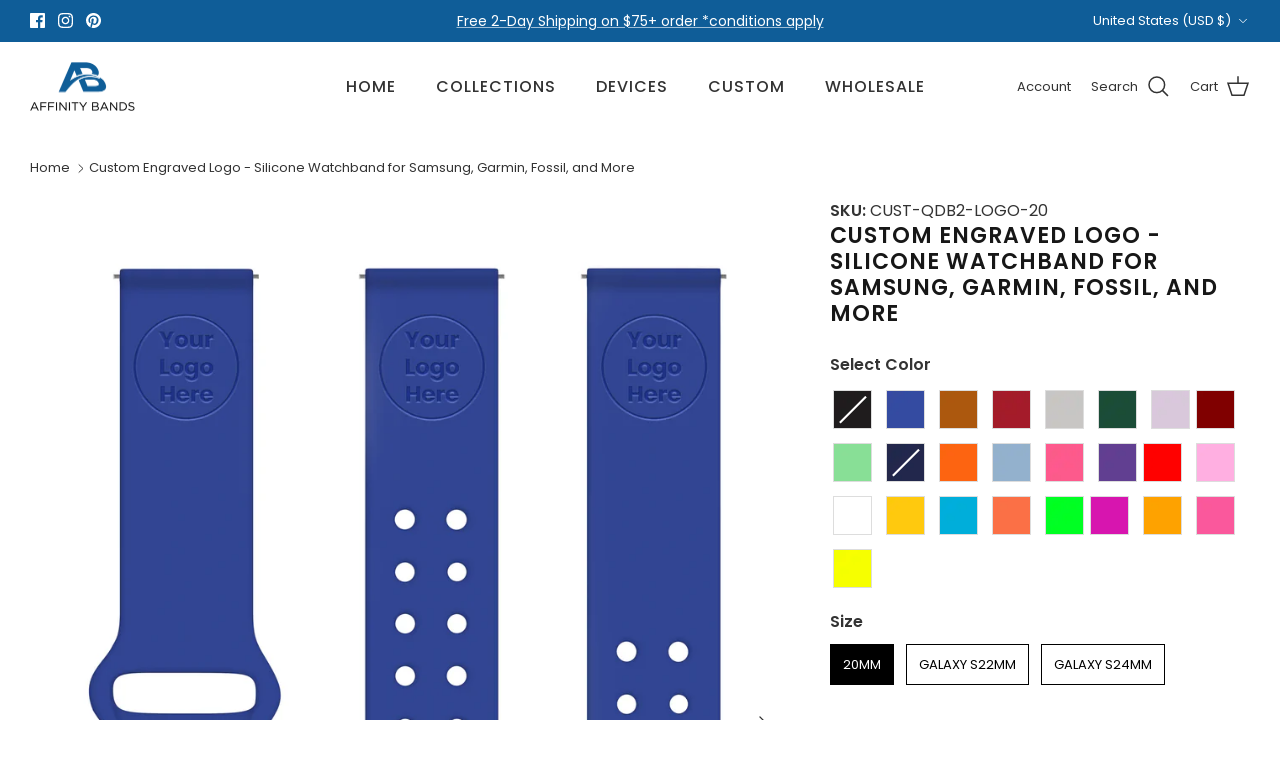

--- FILE ---
content_type: text/html; charset=utf-8
request_url: https://affinitybands.com/products/custom-logo-quick-change-silicone-band
body_size: 68480
content:
<!DOCTYPE html><html lang="en" dir="ltr">
<head>
<script src="https://sapi.negate.io/script/rlBpGsFRsbkTa1/v/zYW9g==?shop=affinitybands.myshopify.com"></script>
  <!-- Google Tag Manager -->
  <script>
  window.dataLayer = window.dataLayer || [];
</script>
<script>(function(w,d,s,l,i){w[l]=w[l]||[];w[l].push({'gtm.start':
new Date().getTime(),event:'gtm.js'});var f=d.getElementsByTagName(s)[0],
j=d.createElement(s),dl=l!='dataLayer'?'&l='+l:'';j.async=true;j.src=
'https://www.googletagmanager.com/gtm.js?id='+i+dl;f.parentNode.insertBefore(j,f);
})(window,document,'script','dataLayer','GTM-KRZR87S6');</script>
<!-- End Google Tag Manager -->
<!-- starapps_core_start -->
<!-- This code is automatically managed by StarApps Studio -->
<!-- Please contact support@starapps.studio for any help -->
<!-- File location: snippets/starapps-core.liquid -->


    
<!-- starapps_core_end -->

  <!-- Symmetry 6.0.3 -->

  <title>
    Custom Engraved Logo - Silicone Watch Band &ndash; Affinity Bands
  </title>

  <meta charset="utf-8" />
<meta name="viewport" content="width=device-width,initial-scale=1.0" />
<meta http-equiv="X-UA-Compatible" content="IE=edge">

<link rel="preconnect" href="https://cdn.shopify.com" crossorigin>
<link rel="preconnect" href="https://fonts.shopify.com" crossorigin>
<link rel="preconnect" href="https://monorail-edge.shopifysvc.com"><link rel="preload" as="font" href="//affinitybands.com/cdn/fonts/poppins/poppins_n4.0ba78fa5af9b0e1a374041b3ceaadf0a43b41362.woff2" type="font/woff2" crossorigin><link rel="preload" as="font" href="//affinitybands.com/cdn/fonts/poppins/poppins_n5.ad5b4b72b59a00358afc706450c864c3c8323842.woff2" type="font/woff2" crossorigin><link rel="preload" as="font" href="//affinitybands.com/cdn/fonts/poppins/poppins_n6.aa29d4918bc243723d56b59572e18228ed0786f6.woff2" type="font/woff2" crossorigin><link rel="preload" as="font" href="//affinitybands.com/cdn/fonts/poppins/poppins_n5.ad5b4b72b59a00358afc706450c864c3c8323842.woff2" type="font/woff2" crossorigin><link rel="preload" href="//affinitybands.com/cdn/shop/t/126/assets/vendor.min.js?v=11589511144441591071697489430" as="script">
<link rel="preload" href="//affinitybands.com/cdn/shop/t/126/assets/theme.js?v=41310556753263969871722340572" as="script"><link rel="canonical" href="https://affinitybands.com/products/custom-logo-quick-change-silicone-band" /><link rel="icon" href="//affinitybands.com/cdn/shop/files/Affinity_Bands-Icon_ed700990-ce99-46c0-ac37-260a107c4c3c.png?crop=center&height=48&v=1648666228&width=48" type="image/png"><meta name="description" content="Custom silicone watch bands at Affinity Bands. Personalized design with your logo or art. Available in a wide variety of colors. Available in 20mm, 22mm, 24mm size band. Buy it for personal use, gift, or get bulk wholesale discounts for your team or brand.">
<style>
    @font-face {
  font-family: Poppins;
  font-weight: 400;
  font-style: normal;
  font-display: fallback;
  src: url("//affinitybands.com/cdn/fonts/poppins/poppins_n4.0ba78fa5af9b0e1a374041b3ceaadf0a43b41362.woff2") format("woff2"),
       url("//affinitybands.com/cdn/fonts/poppins/poppins_n4.214741a72ff2596839fc9760ee7a770386cf16ca.woff") format("woff");
}

    @font-face {
  font-family: Poppins;
  font-weight: 700;
  font-style: normal;
  font-display: fallback;
  src: url("//affinitybands.com/cdn/fonts/poppins/poppins_n7.56758dcf284489feb014a026f3727f2f20a54626.woff2") format("woff2"),
       url("//affinitybands.com/cdn/fonts/poppins/poppins_n7.f34f55d9b3d3205d2cd6f64955ff4b36f0cfd8da.woff") format("woff");
}

    @font-face {
  font-family: Poppins;
  font-weight: 500;
  font-style: normal;
  font-display: fallback;
  src: url("//affinitybands.com/cdn/fonts/poppins/poppins_n5.ad5b4b72b59a00358afc706450c864c3c8323842.woff2") format("woff2"),
       url("//affinitybands.com/cdn/fonts/poppins/poppins_n5.33757fdf985af2d24b32fcd84c9a09224d4b2c39.woff") format("woff");
}

    @font-face {
  font-family: Poppins;
  font-weight: 400;
  font-style: italic;
  font-display: fallback;
  src: url("//affinitybands.com/cdn/fonts/poppins/poppins_i4.846ad1e22474f856bd6b81ba4585a60799a9f5d2.woff2") format("woff2"),
       url("//affinitybands.com/cdn/fonts/poppins/poppins_i4.56b43284e8b52fc64c1fd271f289a39e8477e9ec.woff") format("woff");
}

    @font-face {
  font-family: Poppins;
  font-weight: 700;
  font-style: italic;
  font-display: fallback;
  src: url("//affinitybands.com/cdn/fonts/poppins/poppins_i7.42fd71da11e9d101e1e6c7932199f925f9eea42d.woff2") format("woff2"),
       url("//affinitybands.com/cdn/fonts/poppins/poppins_i7.ec8499dbd7616004e21155106d13837fff4cf556.woff") format("woff");
}

    @font-face {
  font-family: Poppins;
  font-weight: 600;
  font-style: normal;
  font-display: fallback;
  src: url("//affinitybands.com/cdn/fonts/poppins/poppins_n6.aa29d4918bc243723d56b59572e18228ed0786f6.woff2") format("woff2"),
       url("//affinitybands.com/cdn/fonts/poppins/poppins_n6.5f815d845fe073750885d5b7e619ee00e8111208.woff") format("woff");
}

    @font-face {
  font-family: Poppins;
  font-weight: 500;
  font-style: normal;
  font-display: fallback;
  src: url("//affinitybands.com/cdn/fonts/poppins/poppins_n5.ad5b4b72b59a00358afc706450c864c3c8323842.woff2") format("woff2"),
       url("//affinitybands.com/cdn/fonts/poppins/poppins_n5.33757fdf985af2d24b32fcd84c9a09224d4b2c39.woff") format("woff");
}

    @font-face {
  font-family: Poppins;
  font-weight: 500;
  font-style: normal;
  font-display: fallback;
  src: url("//affinitybands.com/cdn/fonts/poppins/poppins_n5.ad5b4b72b59a00358afc706450c864c3c8323842.woff2") format("woff2"),
       url("//affinitybands.com/cdn/fonts/poppins/poppins_n5.33757fdf985af2d24b32fcd84c9a09224d4b2c39.woff") format("woff");
}

    @font-face {
  font-family: Poppins;
  font-weight: 600;
  font-style: normal;
  font-display: fallback;
  src: url("//affinitybands.com/cdn/fonts/poppins/poppins_n6.aa29d4918bc243723d56b59572e18228ed0786f6.woff2") format("woff2"),
       url("//affinitybands.com/cdn/fonts/poppins/poppins_n6.5f815d845fe073750885d5b7e619ee00e8111208.woff") format("woff");
}

  </style>

  <meta property="og:site_name" content="Affinity Bands">
<meta property="og:url" content="https://affinitybands.com/products/custom-logo-quick-change-silicone-band">
<meta property="og:title" content="Custom Engraved Logo - Silicone Watch Band">
<meta property="og:type" content="product">
<meta property="og:description" content="Custom silicone watch bands at Affinity Bands. Personalized design with your logo or art. Available in a wide variety of colors. Available in 20mm, 22mm, 24mm size band. Buy it for personal use, gift, or get bulk wholesale discounts for your team or brand."><meta property="og:image" content="http://affinitybands.com/cdn/shop/files/Custom-ELogo-QWatch_1200x1200.jpg?v=1690475594">
  <meta property="og:image:secure_url" content="https://affinitybands.com/cdn/shop/files/Custom-ELogo-QWatch_1200x1200.jpg?v=1690475594">
  <meta property="og:image:width" content="2500">
  <meta property="og:image:height" content="2500"><meta property="og:price:amount" content="39.99">
  <meta property="og:price:currency" content="USD"><meta name="twitter:card" content="summary_large_image">
<meta name="twitter:title" content="Custom Engraved Logo - Silicone Watch Band">
<meta name="twitter:description" content="Custom silicone watch bands at Affinity Bands. Personalized design with your logo or art. Available in a wide variety of colors. Available in 20mm, 22mm, 24mm size band. Buy it for personal use, gift, or get bulk wholesale discounts for your team or brand.">


  <link href="//affinitybands.com/cdn/shop/t/126/assets/styles.css?v=172523274449776278701698931350" rel="stylesheet" type="text/css" media="all" />
<script>
    window.theme = window.theme || {};
    theme.money_format_with_product_code_preference = "\u003cspan class=money\u003e${{amount}}\u003c\/span\u003e";
    theme.money_format_with_cart_code_preference = "\u003cspan class=money\u003e${{amount}} USD\u003c\/span\u003e";
    theme.money_format = "\u003cspan class=money\u003e${{amount}}\u003c\/span\u003e";
    theme.strings = {
      previous: "Previous",
      next: "Next",
      addressError: "Error looking up that address",
      addressNoResults: "No results for that address",
      addressQueryLimit: "You have exceeded the Google API usage limit. Consider upgrading to a \u003ca href=\"https:\/\/developers.google.com\/maps\/premium\/usage-limits\"\u003ePremium Plan\u003c\/a\u003e.",
      authError: "There was a problem authenticating your Google Maps API Key.",
      icon_labels_left: "Left",
      icon_labels_right: "Right",
      icon_labels_down: "Down",
      icon_labels_close: "Close",
      icon_labels_plus: "Plus",
      imageSlider: "Image slider",
      cart_terms_confirmation: "You must agree to the terms and conditions before continuing.",
      cart_general_quantity_too_high: "You can only have [QUANTITY] in your cart",
      products_listing_from: "From",
      layout_live_search_see_all: "See all results",
      products_product_add_to_cart: "Add to Cart",
      products_variant_no_stock: "Sold out",
      products_variant_non_existent: "Unavailable",
      products_product_pick_a: "Pick a",
      general_navigation_menu_toggle_aria_label: "Toggle menu",
      general_accessibility_labels_close: "Close",
      products_product_added_to_cart: "Added to cart",
      general_quick_search_pages: "Pages",
      general_quick_search_no_results: "Sorry, we couldn\u0026#39;t find any results",
      collections_general_see_all_subcollections: "See all..."
    };
    theme.routes = {
      cart_url: '/cart',
      cart_add_url: '/cart/add.js',
      cart_update_url: '/cart/update.js',
      predictive_search_url: '/search/suggest'
    };
    theme.settings = {
      cart_type: "page",
      after_add_to_cart: "notification",
      quickbuy_style: "off",
      avoid_orphans: false
    };
    document.documentElement.classList.add('js');
  </script>

  <script src="//affinitybands.com/cdn/shop/t/126/assets/vendor.min.js?v=11589511144441591071697489430" defer="defer"></script>
  <script src="//affinitybands.com/cdn/shop/t/126/assets/theme.js?v=41310556753263969871722340572" defer="defer"></script>

  <script>window.performance && window.performance.mark && window.performance.mark('shopify.content_for_header.start');</script><meta name="google-site-verification" content="-wVmnsQGJInPUmEpZB25MUGIyUgODSXh1bYCGcjEVy4">
<meta name="google-site-verification" content="NLLS1a-kWdSCTPrcZtaUw2166FqWpJNqe-Ho9OMx3KM">
<meta id="shopify-digital-wallet" name="shopify-digital-wallet" content="/1611169866/digital_wallets/dialog">
<meta name="shopify-checkout-api-token" content="7e77b95064f36c18b1d5dfbf54cf2cfb">
<meta id="in-context-paypal-metadata" data-shop-id="1611169866" data-venmo-supported="false" data-environment="production" data-locale="en_US" data-paypal-v4="true" data-currency="USD">
<link rel="alternate" hreflang="x-default" href="https://affinitybands.com/products/custom-logo-quick-change-silicone-band">
<link rel="alternate" hreflang="en-CA" href="https://affinitybands.com/en-ca/products/custom-logo-quick-change-silicone-band">
<link rel="alternate" type="application/json+oembed" href="https://affinitybands.com/products/custom-logo-quick-change-silicone-band.oembed">
<script async="async" src="/checkouts/internal/preloads.js?locale=en-US"></script>
<link rel="preconnect" href="https://shop.app" crossorigin="anonymous">
<script async="async" src="https://shop.app/checkouts/internal/preloads.js?locale=en-US&shop_id=1611169866" crossorigin="anonymous"></script>
<script id="apple-pay-shop-capabilities" type="application/json">{"shopId":1611169866,"countryCode":"US","currencyCode":"USD","merchantCapabilities":["supports3DS"],"merchantId":"gid:\/\/shopify\/Shop\/1611169866","merchantName":"Affinity Bands","requiredBillingContactFields":["postalAddress","email","phone"],"requiredShippingContactFields":["postalAddress","email","phone"],"shippingType":"shipping","supportedNetworks":["visa","masterCard","amex","discover","elo","jcb"],"total":{"type":"pending","label":"Affinity Bands","amount":"1.00"},"shopifyPaymentsEnabled":true,"supportsSubscriptions":true}</script>
<script id="shopify-features" type="application/json">{"accessToken":"7e77b95064f36c18b1d5dfbf54cf2cfb","betas":["rich-media-storefront-analytics"],"domain":"affinitybands.com","predictiveSearch":true,"shopId":1611169866,"locale":"en"}</script>
<script>var Shopify = Shopify || {};
Shopify.shop = "affinitybands.myshopify.com";
Shopify.locale = "en";
Shopify.currency = {"active":"USD","rate":"1.0"};
Shopify.country = "US";
Shopify.theme = {"name":"Oct 2023 - Symmetry - Update Cleaner","id":122131972195,"schema_name":"Symmetry","schema_version":"6.0.3","theme_store_id":568,"role":"main"};
Shopify.theme.handle = "null";
Shopify.theme.style = {"id":null,"handle":null};
Shopify.cdnHost = "affinitybands.com/cdn";
Shopify.routes = Shopify.routes || {};
Shopify.routes.root = "/";</script>
<script type="module">!function(o){(o.Shopify=o.Shopify||{}).modules=!0}(window);</script>
<script>!function(o){function n(){var o=[];function n(){o.push(Array.prototype.slice.apply(arguments))}return n.q=o,n}var t=o.Shopify=o.Shopify||{};t.loadFeatures=n(),t.autoloadFeatures=n()}(window);</script>
<script>
  window.ShopifyPay = window.ShopifyPay || {};
  window.ShopifyPay.apiHost = "shop.app\/pay";
  window.ShopifyPay.redirectState = null;
</script>
<script id="shop-js-analytics" type="application/json">{"pageType":"product"}</script>
<script defer="defer" async type="module" src="//affinitybands.com/cdn/shopifycloud/shop-js/modules/v2/client.init-shop-cart-sync_D0dqhulL.en.esm.js"></script>
<script defer="defer" async type="module" src="//affinitybands.com/cdn/shopifycloud/shop-js/modules/v2/chunk.common_CpVO7qML.esm.js"></script>
<script type="module">
  await import("//affinitybands.com/cdn/shopifycloud/shop-js/modules/v2/client.init-shop-cart-sync_D0dqhulL.en.esm.js");
await import("//affinitybands.com/cdn/shopifycloud/shop-js/modules/v2/chunk.common_CpVO7qML.esm.js");

  window.Shopify.SignInWithShop?.initShopCartSync?.({"fedCMEnabled":true,"windoidEnabled":true});

</script>
<script>
  window.Shopify = window.Shopify || {};
  if (!window.Shopify.featureAssets) window.Shopify.featureAssets = {};
  window.Shopify.featureAssets['shop-js'] = {"shop-cart-sync":["modules/v2/client.shop-cart-sync_D9bwt38V.en.esm.js","modules/v2/chunk.common_CpVO7qML.esm.js"],"init-fed-cm":["modules/v2/client.init-fed-cm_BJ8NPuHe.en.esm.js","modules/v2/chunk.common_CpVO7qML.esm.js"],"init-shop-email-lookup-coordinator":["modules/v2/client.init-shop-email-lookup-coordinator_pVrP2-kG.en.esm.js","modules/v2/chunk.common_CpVO7qML.esm.js"],"shop-cash-offers":["modules/v2/client.shop-cash-offers_CNh7FWN-.en.esm.js","modules/v2/chunk.common_CpVO7qML.esm.js","modules/v2/chunk.modal_DKF6x0Jh.esm.js"],"init-shop-cart-sync":["modules/v2/client.init-shop-cart-sync_D0dqhulL.en.esm.js","modules/v2/chunk.common_CpVO7qML.esm.js"],"init-windoid":["modules/v2/client.init-windoid_DaoAelzT.en.esm.js","modules/v2/chunk.common_CpVO7qML.esm.js"],"shop-toast-manager":["modules/v2/client.shop-toast-manager_1DND8Tac.en.esm.js","modules/v2/chunk.common_CpVO7qML.esm.js"],"pay-button":["modules/v2/client.pay-button_CFeQi1r6.en.esm.js","modules/v2/chunk.common_CpVO7qML.esm.js"],"shop-button":["modules/v2/client.shop-button_Ca94MDdQ.en.esm.js","modules/v2/chunk.common_CpVO7qML.esm.js"],"shop-login-button":["modules/v2/client.shop-login-button_DPYNfp1Z.en.esm.js","modules/v2/chunk.common_CpVO7qML.esm.js","modules/v2/chunk.modal_DKF6x0Jh.esm.js"],"avatar":["modules/v2/client.avatar_BTnouDA3.en.esm.js"],"shop-follow-button":["modules/v2/client.shop-follow-button_BMKh4nJE.en.esm.js","modules/v2/chunk.common_CpVO7qML.esm.js","modules/v2/chunk.modal_DKF6x0Jh.esm.js"],"init-customer-accounts-sign-up":["modules/v2/client.init-customer-accounts-sign-up_CJXi5kRN.en.esm.js","modules/v2/client.shop-login-button_DPYNfp1Z.en.esm.js","modules/v2/chunk.common_CpVO7qML.esm.js","modules/v2/chunk.modal_DKF6x0Jh.esm.js"],"init-shop-for-new-customer-accounts":["modules/v2/client.init-shop-for-new-customer-accounts_BoBxkgWu.en.esm.js","modules/v2/client.shop-login-button_DPYNfp1Z.en.esm.js","modules/v2/chunk.common_CpVO7qML.esm.js","modules/v2/chunk.modal_DKF6x0Jh.esm.js"],"init-customer-accounts":["modules/v2/client.init-customer-accounts_DCuDTzpR.en.esm.js","modules/v2/client.shop-login-button_DPYNfp1Z.en.esm.js","modules/v2/chunk.common_CpVO7qML.esm.js","modules/v2/chunk.modal_DKF6x0Jh.esm.js"],"checkout-modal":["modules/v2/client.checkout-modal_U_3e4VxF.en.esm.js","modules/v2/chunk.common_CpVO7qML.esm.js","modules/v2/chunk.modal_DKF6x0Jh.esm.js"],"lead-capture":["modules/v2/client.lead-capture_DEgn0Z8u.en.esm.js","modules/v2/chunk.common_CpVO7qML.esm.js","modules/v2/chunk.modal_DKF6x0Jh.esm.js"],"shop-login":["modules/v2/client.shop-login_CoM5QKZ_.en.esm.js","modules/v2/chunk.common_CpVO7qML.esm.js","modules/v2/chunk.modal_DKF6x0Jh.esm.js"],"payment-terms":["modules/v2/client.payment-terms_BmrqWn8r.en.esm.js","modules/v2/chunk.common_CpVO7qML.esm.js","modules/v2/chunk.modal_DKF6x0Jh.esm.js"]};
</script>
<script>(function() {
  var isLoaded = false;
  function asyncLoad() {
    if (isLoaded) return;
    isLoaded = true;
    var urls = ["https:\/\/intg.snapchat.com\/shopify\/shopify-scevent-init.js?id=2d932f27-5d2d-458c-8dcf-abc03296083c\u0026shop=affinitybands.myshopify.com","https:\/\/cdn.shopify.com\/s\/files\/1\/0016\/1116\/9866\/t\/126\/assets\/booster_eu_cookie_1611169866.js?v=1697655921\u0026shop=affinitybands.myshopify.com"];
    for (var i = 0; i < urls.length; i++) {
      var s = document.createElement('script');
      s.type = 'text/javascript';
      s.async = true;
      s.src = urls[i];
      var x = document.getElementsByTagName('script')[0];
      x.parentNode.insertBefore(s, x);
    }
  };
  if(window.attachEvent) {
    window.attachEvent('onload', asyncLoad);
  } else {
    window.addEventListener('load', asyncLoad, false);
  }
})();</script>
<script id="__st">var __st={"a":1611169866,"offset":-18000,"reqid":"d0d044e6-d97b-478b-ae35-6bde6f7c36ff-1763797699","pageurl":"affinitybands.com\/products\/custom-logo-quick-change-silicone-band","u":"d0ba06b60c51","p":"product","rtyp":"product","rid":4100973887562};</script>
<script>window.ShopifyPaypalV4VisibilityTracking = true;</script>
<script id="captcha-bootstrap">!function(){'use strict';const t='contact',e='account',n='new_comment',o=[[t,t],['blogs',n],['comments',n],[t,'customer']],c=[[e,'customer_login'],[e,'guest_login'],[e,'recover_customer_password'],[e,'create_customer']],r=t=>t.map((([t,e])=>`form[action*='/${t}']:not([data-nocaptcha='true']) input[name='form_type'][value='${e}']`)).join(','),a=t=>()=>t?[...document.querySelectorAll(t)].map((t=>t.form)):[];function s(){const t=[...o],e=r(t);return a(e)}const i='password',u='form_key',d=['recaptcha-v3-token','g-recaptcha-response','h-captcha-response',i],f=()=>{try{return window.sessionStorage}catch{return}},m='__shopify_v',_=t=>t.elements[u];function p(t,e,n=!1){try{const o=window.sessionStorage,c=JSON.parse(o.getItem(e)),{data:r}=function(t){const{data:e,action:n}=t;return t[m]||n?{data:e,action:n}:{data:t,action:n}}(c);for(const[e,n]of Object.entries(r))t.elements[e]&&(t.elements[e].value=n);n&&o.removeItem(e)}catch(o){console.error('form repopulation failed',{error:o})}}const l='form_type',E='cptcha';function T(t){t.dataset[E]=!0}const w=window,h=w.document,L='Shopify',v='ce_forms',y='captcha';let A=!1;((t,e)=>{const n=(g='f06e6c50-85a8-45c8-87d0-21a2b65856fe',I='https://cdn.shopify.com/shopifycloud/storefront-forms-hcaptcha/ce_storefront_forms_captcha_hcaptcha.v1.5.2.iife.js',D={infoText:'Protected by hCaptcha',privacyText:'Privacy',termsText:'Terms'},(t,e,n)=>{const o=w[L][v],c=o.bindForm;if(c)return c(t,g,e,D).then(n);var r;o.q.push([[t,g,e,D],n]),r=I,A||(h.body.append(Object.assign(h.createElement('script'),{id:'captcha-provider',async:!0,src:r})),A=!0)});var g,I,D;w[L]=w[L]||{},w[L][v]=w[L][v]||{},w[L][v].q=[],w[L][y]=w[L][y]||{},w[L][y].protect=function(t,e){n(t,void 0,e),T(t)},Object.freeze(w[L][y]),function(t,e,n,w,h,L){const[v,y,A,g]=function(t,e,n){const i=e?o:[],u=t?c:[],d=[...i,...u],f=r(d),m=r(i),_=r(d.filter((([t,e])=>n.includes(e))));return[a(f),a(m),a(_),s()]}(w,h,L),I=t=>{const e=t.target;return e instanceof HTMLFormElement?e:e&&e.form},D=t=>v().includes(t);t.addEventListener('submit',(t=>{const e=I(t);if(!e)return;const n=D(e)&&!e.dataset.hcaptchaBound&&!e.dataset.recaptchaBound,o=_(e),c=g().includes(e)&&(!o||!o.value);(n||c)&&t.preventDefault(),c&&!n&&(function(t){try{if(!f())return;!function(t){const e=f();if(!e)return;const n=_(t);if(!n)return;const o=n.value;o&&e.removeItem(o)}(t);const e=Array.from(Array(32),(()=>Math.random().toString(36)[2])).join('');!function(t,e){_(t)||t.append(Object.assign(document.createElement('input'),{type:'hidden',name:u})),t.elements[u].value=e}(t,e),function(t,e){const n=f();if(!n)return;const o=[...t.querySelectorAll(`input[type='${i}']`)].map((({name:t})=>t)),c=[...d,...o],r={};for(const[a,s]of new FormData(t).entries())c.includes(a)||(r[a]=s);n.setItem(e,JSON.stringify({[m]:1,action:t.action,data:r}))}(t,e)}catch(e){console.error('failed to persist form',e)}}(e),e.submit())}));const S=(t,e)=>{t&&!t.dataset[E]&&(n(t,e.some((e=>e===t))),T(t))};for(const o of['focusin','change'])t.addEventListener(o,(t=>{const e=I(t);D(e)&&S(e,y())}));const B=e.get('form_key'),M=e.get(l),P=B&&M;t.addEventListener('DOMContentLoaded',(()=>{const t=y();if(P)for(const e of t)e.elements[l].value===M&&p(e,B);[...new Set([...A(),...v().filter((t=>'true'===t.dataset.shopifyCaptcha))])].forEach((e=>S(e,t)))}))}(h,new URLSearchParams(w.location.search),n,t,e,['guest_login'])})(!0,!0)}();</script>
<script integrity="sha256-52AcMU7V7pcBOXWImdc/TAGTFKeNjmkeM1Pvks/DTgc=" data-source-attribution="shopify.loadfeatures" defer="defer" src="//affinitybands.com/cdn/shopifycloud/storefront/assets/storefront/load_feature-81c60534.js" crossorigin="anonymous"></script>
<script crossorigin="anonymous" defer="defer" src="//affinitybands.com/cdn/shopifycloud/storefront/assets/shopify_pay/storefront-65b4c6d7.js?v=20250812"></script>
<script data-source-attribution="shopify.dynamic_checkout.dynamic.init">var Shopify=Shopify||{};Shopify.PaymentButton=Shopify.PaymentButton||{isStorefrontPortableWallets:!0,init:function(){window.Shopify.PaymentButton.init=function(){};var t=document.createElement("script");t.src="https://affinitybands.com/cdn/shopifycloud/portable-wallets/latest/portable-wallets.en.js",t.type="module",document.head.appendChild(t)}};
</script>
<script data-source-attribution="shopify.dynamic_checkout.buyer_consent">
  function portableWalletsHideBuyerConsent(e){var t=document.getElementById("shopify-buyer-consent"),n=document.getElementById("shopify-subscription-policy-button");t&&n&&(t.classList.add("hidden"),t.setAttribute("aria-hidden","true"),n.removeEventListener("click",e))}function portableWalletsShowBuyerConsent(e){var t=document.getElementById("shopify-buyer-consent"),n=document.getElementById("shopify-subscription-policy-button");t&&n&&(t.classList.remove("hidden"),t.removeAttribute("aria-hidden"),n.addEventListener("click",e))}window.Shopify?.PaymentButton&&(window.Shopify.PaymentButton.hideBuyerConsent=portableWalletsHideBuyerConsent,window.Shopify.PaymentButton.showBuyerConsent=portableWalletsShowBuyerConsent);
</script>
<script data-source-attribution="shopify.dynamic_checkout.cart.bootstrap">document.addEventListener("DOMContentLoaded",(function(){function t(){return document.querySelector("shopify-accelerated-checkout-cart, shopify-accelerated-checkout")}if(t())Shopify.PaymentButton.init();else{new MutationObserver((function(e,n){t()&&(Shopify.PaymentButton.init(),n.disconnect())})).observe(document.body,{childList:!0,subtree:!0})}}));
</script>
<link id="shopify-accelerated-checkout-styles" rel="stylesheet" media="screen" href="https://affinitybands.com/cdn/shopifycloud/portable-wallets/latest/accelerated-checkout-backwards-compat.css" crossorigin="anonymous">
<style id="shopify-accelerated-checkout-cart">
        #shopify-buyer-consent {
  margin-top: 1em;
  display: inline-block;
  width: 100%;
}

#shopify-buyer-consent.hidden {
  display: none;
}

#shopify-subscription-policy-button {
  background: none;
  border: none;
  padding: 0;
  text-decoration: underline;
  font-size: inherit;
  cursor: pointer;
}

#shopify-subscription-policy-button::before {
  box-shadow: none;
}

      </style>
<script id="sections-script" data-sections="product-recommendations" defer="defer" src="//affinitybands.com/cdn/shop/t/126/compiled_assets/scripts.js?47217"></script>
<script>window.performance && window.performance.mark && window.performance.mark('shopify.content_for_header.end');</script>
 
 <!-- BEGIN app block: shopify://apps/starapps-variant-image/blocks/starapps-via-embed/2a01d106-3d10-48e8-ba53-5cb971217ac4 -->


    
<script src="https://cdn.starapps.studio/apps/via/affinitybands/script-1754294307.js" async crossorigin="anonymous"></script>
    
    
      <script src="https://cdn.shopify.com/extensions/019a5415-ec59-7796-9774-1664787d4b7c/variant-image-automator-31/assets/store-front-error-tracking.js" via-js-type="error-tracking" defer></script>
    
    <script via-metafields>window.viaData = {
        limitOnProduct: null,
        viaStatus: null
      }
    </script>
<!-- END app block --><!-- BEGIN app block: shopify://apps/zepto-product-personalizer/blocks/product_personalizer_main/7411210d-7b32-4c09-9455-e129e3be4729 --><!-- BEGIN app snippet: product-personalizer -->



  
 
 

<!-- END app snippet -->
<!-- BEGIN app snippet: zepto_common --><script>
var pplr_cart = {"note":null,"attributes":{},"original_total_price":0,"total_price":0,"total_discount":0,"total_weight":0.0,"item_count":0,"items":[],"requires_shipping":false,"currency":"USD","items_subtotal_price":0,"cart_level_discount_applications":[],"checkout_charge_amount":0};
var pplr_shop_currency = "USD";
var pplr_enabled_currencies_size = 2;
var pplr_money_formate = "\u003cspan class=money\u003e${{amount}}\u003c\/span\u003e";
var pplr_manual_theme_selector=["CartCount span","tr:has([name*=updates])","tr img:first",".line-item__title, .meta span",".pplr_item_price",".pplr_item_line_price",".pplr_item_remove",".pplr_item_update",".pplr_subtotal_price","form[action*=cart] [name=checkout]","Click To View Image"];
</script>
<script defer src="//cdn-zeptoapps.com/product-personalizer/pplr_common.js?v=22" ></script><!-- END app snippet -->

<!-- END app block --><!-- BEGIN app block: shopify://apps/variant-title-king/blocks/starapps-vtk-embed/b9b7a642-58c3-4fe1-8f1b-ed3e502da04b -->
<script >
    window.vtkData = function() {return {"shop":{"shopify_domain":"affinitybands.myshopify.com","enable":true,"default_language":"en"},"app_setting":{"template":"{product_title} {variant_name}","title_selector":null,"template_compiled":["{product_title}","{variant_name}"],"value_seperator":"{space}-{space}","products_updated":true,"collection_title_selector":"","products_deleted_at":null,"product_data_source":"js"},"product_options":[],"storefront_access_token":null};}
</script>
<script src=https://cdn.shopify.com/extensions/019a53d4-c1ea-7fb2-998c-0a892b8b43c3/variant_title_king-14/assets/variant-title-king.min.js async></script>

<!-- END app block --><!-- BEGIN app block: shopify://apps/swatch-king/blocks/variant-swatch-king/0850b1e4-ba30-4a0d-a8f4-f9a939276d7d -->


















































  <script>
    window.vsk_data = function(){
      return {
        "block_collection_settings": {"alignment":"left","enable":false,"swatch_location":"After title","switch_on_hover":false,"preselect_variant":false,"current_template":"product"},
        "currency": "USD",
        "currency_symbol": "$",
        "primary_locale": "en",
        "localized_string": {},
        "app_setting_styles": {"products_swatch_presentation":{"slide_left_button_svg":"","slide_right_button_svg":""},"collections_swatch_presentation":{"minified":true,"minified_products":true,"minified_template":"+{count} Colors","slide_left_button_svg":"","minified_display_count":[4,4],"slide_right_button_svg":""}},
        "app_setting": {"display_logs":false,"default_preset":2485,"pre_hide_strategy":"hide-all-theme-selectors","swatch_url_source":"cdn","product_data_source":"storefront","data_url_source":"cdn","new_script":true},
        "app_setting_config": {"app_execution_strategy":"all","collections_options_disabled":null,"default_swatch_image":"","do_not_select_an_option":{"text":"Select a {{ option_name }}","status":true,"control_add_to_cart":true,"allow_virtual_trigger":true,"make_a_selection_text":"Select a {{ option_name }}","auto_select_options_list":[]},"history_free_group_navigation":false,"notranslate":false,"products_options_disabled":null,"size_chart":{"type":"theme","labels":"size,sizes,taille,größe,tamanho,tamaño,koko,サイズ","position":"right","size_chart_app":"","size_chart_app_css":"","size_chart_app_selector":""},"session_storage_timeout_seconds":60,"enable_swatch":{"cart":{"enable_on_cart_product_grid":false,"enable_on_cart_featured_product":true},"home":{"enable_on_home_product_grid":false,"enable_on_home_featured_product":true},"pages":{"enable_on_custom_product_grid":false,"enable_on_custom_featured_product":true},"article":{"enable_on_article_product_grid":false,"enable_on_article_featured_product":true},"products":{"enable_on_main_product":true,"enable_on_product_grid":false},"collections":{"enable_on_collection_quick_view":true,"enable_on_collection_product_grid":false},"list_collections":{"enable_on_list_collection_quick_view":true,"enable_on_list_collection_product_grid":false}},"product_template":{"group_swatches":true,"variant_swatches":true},"product_batch_size":250,"use_optimized_urls":true,"enable_error_tracking":true,"enable_event_tracking":false,"preset_badge":{"order":[{"name":"sold_out","order":0},{"name":"sale","order":1},{"name":"new","order":2}],"new_badge_text":"NEW","new_badge_color":"#FFFFFF","sale_badge_text":"SALE","sale_badge_color":"#FFFFFF","new_badge_bg_color":"#121212D1","sale_badge_bg_color":"#D91C01D1","sold_out_badge_text":"SOLD OUT","sold_out_badge_color":"#FFFFFF","new_show_when_all_same":false,"sale_show_when_all_same":false,"sold_out_badge_bg_color":"#BBBBBBD1","new_product_max_duration":90,"sold_out_show_when_all_same":false,"min_price_diff_for_sale_badge":5}},
        "theme_settings_map": {"132605018211":36559,"122131972195":36559,"120952062051":29223,"121638617187":36559,"127179784291":36559,"121639239779":36559},
        "theme_settings": {"36559":{"id":36559,"configurations":{"products":{"theme_type":"dawn","swatch_root":{"position":"before","selector":".option-selectors,.selector-wrapper, .sa-variant-picker","groups_selector":"","section_selector":"[data-section-type=\"product-template\"], .template-product #main-product-detail, [data-section-type=\"featured-product\"], [data-section-type=\"main-product\"], .slider-collection-listing .product-detail .product-form, .quickbuy-container .product-form, .product-block.expanded .product-detail .product-form","secondary_position":"","secondary_selector":"","use_section_as_root":true},"option_selectors":".option-selectors input,.selector-wrapper select","selectors_to_hide":[".selector-wrapper",".option-selectors"],"json_data_selector":"","add_to_cart_selector":".input-row [type=\"submit\"]","custom_button_params":{"data":[{"value_attribute":"data-value","option_attribute":"data-name"}],"selected_selector":".active"},"option_index_attributes":["data-index","data-option-position","data-object","data-product-option","data-option-index","name"],"add_to_cart_text_selector":".input-row [type=\"submit\"]","selectors_to_hide_override":"","add_to_cart_enabled_classes":"","add_to_cart_disabled_classes":""},"collections":{"grid_updates":[{"type":"On sale","template":"\u003cspan class=\"product-label product-label--sale\" {{display_on_available}} {{display_on_sale}}\u003e\u003cspan\u003e{{ percentage_difference }}% off\u003c\/span\u003e\n  \u003c\/span\u003e","display_position":"bottom","display_selector":".image-label-wrap","element_selector":".product-label--sale"},{"type":"In stock","template":"\u003cspan class=\"product-label product-label--stock\"{{display_on_available}} {{hide_on_sale}}\u003e\u003cspan\u003e{{ inventory_quantity }} in stock\u003c\/span\u003e\n  \u003c\/span\u003e","display_position":"bottom","display_selector":".image-label-wrap","element_selector":".product-label--stock"},{"type":"price","template":" \u003cspan class=\"product-price__item product-price__amount product-price__amount--on-sale theme-money price\" {display_on_sale}\u003e{price_with_format} \u003c\/span\u003e\n\u003cspan class=\"product-price__item product-price__amount  theme-money\" {hide_on_sale}\u003e{{price_with_format}}\u003c\/span\u003e\u003cspan class=\"product-price__item product-price__compare theme-money amount\" {display_on_sale}\u003e{{compare_at_price_with_format}}\u003c\/span\u003e","display_position":"replace","display_selector":".product-price, .price","element_selector":""}],"data_selectors":{"url":"a","title":".product-block__title, .title","attributes":["data-product-id:pid"],"form_input":"","featured_image":"img","secondary_image":"picture"},"attribute_updates":[{"selector":null,"template":null,"attribute":null}],"selectors_to_hide":[".product-block-options",".product-label",".reducedfrom"],"json_data_selector":"[sa-swatch-json]","swatch_root_selector":".collection-listing .product-block","swatch_display_options":[{"label":"After image","position":"after","selector":".image-link, .image-label-wrap"},{"label":"After price","position":"after","selector":".product-price, .price"},{"label":"After title","position":"after","selector":".title, .product-block__title"}]}},"settings":{"products":{"handleize":false,"init_deferred":false,"label_split_symbol":"-","size_chart_selector":"","persist_group_variant":true,"hide_single_value_option":"none"},"collections":{"layer_index":12,"display_label":false,"continuous_lookup":3000,"json_data_from_api":true,"label_split_symbol":"-","price_trailing_zeroes":true,"hide_single_value_option":"none"}},"custom_scripts":[],"custom_css":".swatch-label {float: none !important;}\r\n.amount {text-decoration: line-through !important;}\r\n.hover-info {text-align: left !important;}","theme_store_ids":[568],"schema_theme_names":["Symmetry"],"pre_hide_css_code":null},"36559":{"id":36559,"configurations":{"products":{"theme_type":"dawn","swatch_root":{"position":"before","selector":".option-selectors,.selector-wrapper, .sa-variant-picker","groups_selector":"","section_selector":"[data-section-type=\"product-template\"], .template-product #main-product-detail, [data-section-type=\"featured-product\"], [data-section-type=\"main-product\"], .slider-collection-listing .product-detail .product-form, .quickbuy-container .product-form, .product-block.expanded .product-detail .product-form","secondary_position":"","secondary_selector":"","use_section_as_root":true},"option_selectors":".option-selectors input,.selector-wrapper select","selectors_to_hide":[".selector-wrapper",".option-selectors"],"json_data_selector":"","add_to_cart_selector":".input-row [type=\"submit\"]","custom_button_params":{"data":[{"value_attribute":"data-value","option_attribute":"data-name"}],"selected_selector":".active"},"option_index_attributes":["data-index","data-option-position","data-object","data-product-option","data-option-index","name"],"add_to_cart_text_selector":".input-row [type=\"submit\"]","selectors_to_hide_override":"","add_to_cart_enabled_classes":"","add_to_cart_disabled_classes":""},"collections":{"grid_updates":[{"type":"On sale","template":"\u003cspan class=\"product-label product-label--sale\" {{display_on_available}} {{display_on_sale}}\u003e\u003cspan\u003e{{ percentage_difference }}% off\u003c\/span\u003e\n  \u003c\/span\u003e","display_position":"bottom","display_selector":".image-label-wrap","element_selector":".product-label--sale"},{"type":"In stock","template":"\u003cspan class=\"product-label product-label--stock\"{{display_on_available}} {{hide_on_sale}}\u003e\u003cspan\u003e{{ inventory_quantity }} in stock\u003c\/span\u003e\n  \u003c\/span\u003e","display_position":"bottom","display_selector":".image-label-wrap","element_selector":".product-label--stock"},{"type":"price","template":" \u003cspan class=\"product-price__item product-price__amount product-price__amount--on-sale theme-money price\" {display_on_sale}\u003e{price_with_format} \u003c\/span\u003e\n\u003cspan class=\"product-price__item product-price__amount  theme-money\" {hide_on_sale}\u003e{{price_with_format}}\u003c\/span\u003e\u003cspan class=\"product-price__item product-price__compare theme-money amount\" {display_on_sale}\u003e{{compare_at_price_with_format}}\u003c\/span\u003e","display_position":"replace","display_selector":".product-price, .price","element_selector":""}],"data_selectors":{"url":"a","title":".product-block__title, .title","attributes":["data-product-id:pid"],"form_input":"","featured_image":"img","secondary_image":"picture"},"attribute_updates":[{"selector":null,"template":null,"attribute":null}],"selectors_to_hide":[".product-block-options",".product-label",".reducedfrom"],"json_data_selector":"[sa-swatch-json]","swatch_root_selector":".collection-listing .product-block","swatch_display_options":[{"label":"After image","position":"after","selector":".image-link, .image-label-wrap"},{"label":"After price","position":"after","selector":".product-price, .price"},{"label":"After title","position":"after","selector":".title, .product-block__title"}]}},"settings":{"products":{"handleize":false,"init_deferred":false,"label_split_symbol":"-","size_chart_selector":"","persist_group_variant":true,"hide_single_value_option":"none"},"collections":{"layer_index":12,"display_label":false,"continuous_lookup":3000,"json_data_from_api":true,"label_split_symbol":"-","price_trailing_zeroes":true,"hide_single_value_option":"none"}},"custom_scripts":[],"custom_css":".swatch-label {float: none !important;}\r\n.amount {text-decoration: line-through !important;}\r\n.hover-info {text-align: left !important;}","theme_store_ids":[568],"schema_theme_names":["Symmetry"],"pre_hide_css_code":null},"29223":{"id":29223,"configurations":{"products":{"theme_type":"brooklyn","swatch_root":{"position":"top","selector":".section.product_section.js-product_section form[action*=\"\/cart\/add\"], form[action*=\"\/cart\/add\"].shopify-product-form","groups_selector":"","section_selector":"#shopify-section-product-template, #shopify-section-page-product, #shopify-section-static-product, #shopify-section-product, #shopify-section-static-product-pages","secondary_position":"","secondary_selector":"","use_section_as_root":false},"option_selectors":"form input[type=\"radio\"]","selectors_to_hide":[".swatch_options, .swatches .swatch-variant-name","form[action=\"\/cart\/add\"] .product__variants","form[action=\"\/cart\/add\"] .form__row div.selector-wrapper","form .swatch.clearfix"],"json_data_selector":"","add_to_cart_selector":"[name=\"add\"]","custom_button_params":{"data":[{"value_attribute":"data-value","option_attribute":"data-name"}],"selected_selector":".active"},"option_index_attributes":["data-index","data-option-position","data-object","data-product-option","data-option-index","name"],"add_to_cart_text_selector":"[name=\"add\"]\u003espan","selectors_to_hide_override":"","add_to_cart_enabled_classes":"","add_to_cart_disabled_classes":""},"collections":{"grid_updates":[{"name":"sku","template":"SKU: {sku}","display_position":"replace","display_selector":".variant-sku","element_selector":""},{"name":"price","template":"{{price_with_format}}","display_position":"replace","display_selector":"[data-price]","element_selector":""}],"data_selectors":{"url":"a","title":".product-card__title","attributes":[],"form_input":"input[name=\"id\"]","featured_image":"img","secondary_image":"img.secondary"},"attribute_updates":[{"selector":null,"template":null,"attribute":null}],"selectors_to_hide":[".swatches .swatch-variant-name"],"json_data_selector":"[sa-swatch-json]","swatch_root_selector":"[sa-swatch-root]","swatch_display_options":[{"label":"After image","position":"after","selector":""},{"label":"After price","position":"after","selector":""},{"label":"After title","position":"after","selector":""}]}},"settings":{"products":{"handleize":false,"init_deferred":false,"label_split_symbol":"-","size_chart_selector":"","persist_group_variant":true,"hide_single_value_option":"none"},"collections":{"layer_index":12,"display_label":false,"continuous_lookup":3000,"json_data_from_api":false,"label_split_symbol":"-","price_trailing_zeroes":false,"hide_single_value_option":"none"}},"custom_scripts":[],"custom_css":"  .swatches.swatches-type-products{font-family: Poppins; } .swatches-type-collections .swatch-view-item{margin: 0.5rem .3rem 0.5rem 0 !important;}","theme_store_ids":[],"schema_theme_names":["Turbo"],"pre_hide_css_code":null},"36559":{"id":36559,"configurations":{"products":{"theme_type":"dawn","swatch_root":{"position":"before","selector":".option-selectors,.selector-wrapper, .sa-variant-picker","groups_selector":"","section_selector":"[data-section-type=\"product-template\"], .template-product #main-product-detail, [data-section-type=\"featured-product\"], [data-section-type=\"main-product\"], .slider-collection-listing .product-detail .product-form, .quickbuy-container .product-form, .product-block.expanded .product-detail .product-form","secondary_position":"","secondary_selector":"","use_section_as_root":true},"option_selectors":".option-selectors input,.selector-wrapper select","selectors_to_hide":[".selector-wrapper",".option-selectors"],"json_data_selector":"","add_to_cart_selector":".input-row [type=\"submit\"]","custom_button_params":{"data":[{"value_attribute":"data-value","option_attribute":"data-name"}],"selected_selector":".active"},"option_index_attributes":["data-index","data-option-position","data-object","data-product-option","data-option-index","name"],"add_to_cart_text_selector":".input-row [type=\"submit\"]","selectors_to_hide_override":"","add_to_cart_enabled_classes":"","add_to_cart_disabled_classes":""},"collections":{"grid_updates":[{"type":"On sale","template":"\u003cspan class=\"product-label product-label--sale\" {{display_on_available}} {{display_on_sale}}\u003e\u003cspan\u003e{{ percentage_difference }}% off\u003c\/span\u003e\n  \u003c\/span\u003e","display_position":"bottom","display_selector":".image-label-wrap","element_selector":".product-label--sale"},{"type":"In stock","template":"\u003cspan class=\"product-label product-label--stock\"{{display_on_available}} {{hide_on_sale}}\u003e\u003cspan\u003e{{ inventory_quantity }} in stock\u003c\/span\u003e\n  \u003c\/span\u003e","display_position":"bottom","display_selector":".image-label-wrap","element_selector":".product-label--stock"},{"type":"price","template":" \u003cspan class=\"product-price__item product-price__amount product-price__amount--on-sale theme-money price\" {display_on_sale}\u003e{price_with_format} \u003c\/span\u003e\n\u003cspan class=\"product-price__item product-price__amount  theme-money\" {hide_on_sale}\u003e{{price_with_format}}\u003c\/span\u003e\u003cspan class=\"product-price__item product-price__compare theme-money amount\" {display_on_sale}\u003e{{compare_at_price_with_format}}\u003c\/span\u003e","display_position":"replace","display_selector":".product-price, .price","element_selector":""}],"data_selectors":{"url":"a","title":".product-block__title, .title","attributes":["data-product-id:pid"],"form_input":"","featured_image":"img","secondary_image":"picture"},"attribute_updates":[{"selector":null,"template":null,"attribute":null}],"selectors_to_hide":[".product-block-options",".product-label",".reducedfrom"],"json_data_selector":"[sa-swatch-json]","swatch_root_selector":".collection-listing .product-block","swatch_display_options":[{"label":"After image","position":"after","selector":".image-link, .image-label-wrap"},{"label":"After price","position":"after","selector":".product-price, .price"},{"label":"After title","position":"after","selector":".title, .product-block__title"}]}},"settings":{"products":{"handleize":false,"init_deferred":false,"label_split_symbol":"-","size_chart_selector":"","persist_group_variant":true,"hide_single_value_option":"none"},"collections":{"layer_index":12,"display_label":false,"continuous_lookup":3000,"json_data_from_api":true,"label_split_symbol":"-","price_trailing_zeroes":true,"hide_single_value_option":"none"}},"custom_scripts":[],"custom_css":".swatch-label {float: none !important;}\r\n.amount {text-decoration: line-through !important;}\r\n.hover-info {text-align: left !important;}","theme_store_ids":[568],"schema_theme_names":["Symmetry"],"pre_hide_css_code":null},"36559":{"id":36559,"configurations":{"products":{"theme_type":"dawn","swatch_root":{"position":"before","selector":".option-selectors,.selector-wrapper, .sa-variant-picker","groups_selector":"","section_selector":"[data-section-type=\"product-template\"], .template-product #main-product-detail, [data-section-type=\"featured-product\"], [data-section-type=\"main-product\"], .slider-collection-listing .product-detail .product-form, .quickbuy-container .product-form, .product-block.expanded .product-detail .product-form","secondary_position":"","secondary_selector":"","use_section_as_root":true},"option_selectors":".option-selectors input,.selector-wrapper select","selectors_to_hide":[".selector-wrapper",".option-selectors"],"json_data_selector":"","add_to_cart_selector":".input-row [type=\"submit\"]","custom_button_params":{"data":[{"value_attribute":"data-value","option_attribute":"data-name"}],"selected_selector":".active"},"option_index_attributes":["data-index","data-option-position","data-object","data-product-option","data-option-index","name"],"add_to_cart_text_selector":".input-row [type=\"submit\"]","selectors_to_hide_override":"","add_to_cart_enabled_classes":"","add_to_cart_disabled_classes":""},"collections":{"grid_updates":[{"type":"On sale","template":"\u003cspan class=\"product-label product-label--sale\" {{display_on_available}} {{display_on_sale}}\u003e\u003cspan\u003e{{ percentage_difference }}% off\u003c\/span\u003e\n  \u003c\/span\u003e","display_position":"bottom","display_selector":".image-label-wrap","element_selector":".product-label--sale"},{"type":"In stock","template":"\u003cspan class=\"product-label product-label--stock\"{{display_on_available}} {{hide_on_sale}}\u003e\u003cspan\u003e{{ inventory_quantity }} in stock\u003c\/span\u003e\n  \u003c\/span\u003e","display_position":"bottom","display_selector":".image-label-wrap","element_selector":".product-label--stock"},{"type":"price","template":" \u003cspan class=\"product-price__item product-price__amount product-price__amount--on-sale theme-money price\" {display_on_sale}\u003e{price_with_format} \u003c\/span\u003e\n\u003cspan class=\"product-price__item product-price__amount  theme-money\" {hide_on_sale}\u003e{{price_with_format}}\u003c\/span\u003e\u003cspan class=\"product-price__item product-price__compare theme-money amount\" {display_on_sale}\u003e{{compare_at_price_with_format}}\u003c\/span\u003e","display_position":"replace","display_selector":".product-price, .price","element_selector":""}],"data_selectors":{"url":"a","title":".product-block__title, .title","attributes":["data-product-id:pid"],"form_input":"","featured_image":"img","secondary_image":"picture"},"attribute_updates":[{"selector":null,"template":null,"attribute":null}],"selectors_to_hide":[".product-block-options",".product-label",".reducedfrom"],"json_data_selector":"[sa-swatch-json]","swatch_root_selector":".collection-listing .product-block","swatch_display_options":[{"label":"After image","position":"after","selector":".image-link, .image-label-wrap"},{"label":"After price","position":"after","selector":".product-price, .price"},{"label":"After title","position":"after","selector":".title, .product-block__title"}]}},"settings":{"products":{"handleize":false,"init_deferred":false,"label_split_symbol":"-","size_chart_selector":"","persist_group_variant":true,"hide_single_value_option":"none"},"collections":{"layer_index":12,"display_label":false,"continuous_lookup":3000,"json_data_from_api":true,"label_split_symbol":"-","price_trailing_zeroes":true,"hide_single_value_option":"none"}},"custom_scripts":[],"custom_css":".swatch-label {float: none !important;}\r\n.amount {text-decoration: line-through !important;}\r\n.hover-info {text-align: left !important;}","theme_store_ids":[568],"schema_theme_names":["Symmetry"],"pre_hide_css_code":null},"36559":{"id":36559,"configurations":{"products":{"theme_type":"dawn","swatch_root":{"position":"before","selector":".option-selectors,.selector-wrapper, .sa-variant-picker","groups_selector":"","section_selector":"[data-section-type=\"product-template\"], .template-product #main-product-detail, [data-section-type=\"featured-product\"], [data-section-type=\"main-product\"], .slider-collection-listing .product-detail .product-form, .quickbuy-container .product-form, .product-block.expanded .product-detail .product-form","secondary_position":"","secondary_selector":"","use_section_as_root":true},"option_selectors":".option-selectors input,.selector-wrapper select","selectors_to_hide":[".selector-wrapper",".option-selectors"],"json_data_selector":"","add_to_cart_selector":".input-row [type=\"submit\"]","custom_button_params":{"data":[{"value_attribute":"data-value","option_attribute":"data-name"}],"selected_selector":".active"},"option_index_attributes":["data-index","data-option-position","data-object","data-product-option","data-option-index","name"],"add_to_cart_text_selector":".input-row [type=\"submit\"]","selectors_to_hide_override":"","add_to_cart_enabled_classes":"","add_to_cart_disabled_classes":""},"collections":{"grid_updates":[{"type":"On sale","template":"\u003cspan class=\"product-label product-label--sale\" {{display_on_available}} {{display_on_sale}}\u003e\u003cspan\u003e{{ percentage_difference }}% off\u003c\/span\u003e\n  \u003c\/span\u003e","display_position":"bottom","display_selector":".image-label-wrap","element_selector":".product-label--sale"},{"type":"In stock","template":"\u003cspan class=\"product-label product-label--stock\"{{display_on_available}} {{hide_on_sale}}\u003e\u003cspan\u003e{{ inventory_quantity }} in stock\u003c\/span\u003e\n  \u003c\/span\u003e","display_position":"bottom","display_selector":".image-label-wrap","element_selector":".product-label--stock"},{"type":"price","template":" \u003cspan class=\"product-price__item product-price__amount product-price__amount--on-sale theme-money price\" {display_on_sale}\u003e{price_with_format} \u003c\/span\u003e\n\u003cspan class=\"product-price__item product-price__amount  theme-money\" {hide_on_sale}\u003e{{price_with_format}}\u003c\/span\u003e\u003cspan class=\"product-price__item product-price__compare theme-money amount\" {display_on_sale}\u003e{{compare_at_price_with_format}}\u003c\/span\u003e","display_position":"replace","display_selector":".product-price, .price","element_selector":""}],"data_selectors":{"url":"a","title":".product-block__title, .title","attributes":["data-product-id:pid"],"form_input":"","featured_image":"img","secondary_image":"picture"},"attribute_updates":[{"selector":null,"template":null,"attribute":null}],"selectors_to_hide":[".product-block-options",".product-label",".reducedfrom"],"json_data_selector":"[sa-swatch-json]","swatch_root_selector":".collection-listing .product-block","swatch_display_options":[{"label":"After image","position":"after","selector":".image-link, .image-label-wrap"},{"label":"After price","position":"after","selector":".product-price, .price"},{"label":"After title","position":"after","selector":".title, .product-block__title"}]}},"settings":{"products":{"handleize":false,"init_deferred":false,"label_split_symbol":"-","size_chart_selector":"","persist_group_variant":true,"hide_single_value_option":"none"},"collections":{"layer_index":12,"display_label":false,"continuous_lookup":3000,"json_data_from_api":true,"label_split_symbol":"-","price_trailing_zeroes":true,"hide_single_value_option":"none"}},"custom_scripts":[],"custom_css":".swatch-label {float: none !important;}\r\n.amount {text-decoration: line-through !important;}\r\n.hover-info {text-align: left !important;}","theme_store_ids":[568],"schema_theme_names":["Symmetry"],"pre_hide_css_code":null}},
        "product_options": [{"id":26156,"name":"Style","products_preset_id":2524,"products_swatch":"first_variant_image","collections_preset_id":null,"collections_swatch":"first_variant_image","trigger_action":"auto","mobile_products_preset_id":2524,"mobile_products_swatch":"first_variant_image","mobile_collections_preset_id":null,"mobile_collections_swatch":"first_variant_image","same_products_preset_for_mobile":true,"same_collections_preset_for_mobile":true},{"id":145336,"name":"HD Designs","products_preset_id":2524,"products_swatch":"first_variant_image","collections_preset_id":null,"collections_swatch":"first_variant_image","trigger_action":"auto","mobile_products_preset_id":2524,"mobile_products_swatch":"first_variant_image","mobile_collections_preset_id":null,"mobile_collections_swatch":"first_variant_image","same_products_preset_for_mobile":true,"same_collections_preset_for_mobile":true},{"id":26158,"name":"Leather Color","products_preset_id":2524,"products_swatch":"first_variant_image","collections_preset_id":null,"collections_swatch":"first_variant_image","trigger_action":"auto","mobile_products_preset_id":2524,"mobile_products_swatch":"first_variant_image","mobile_collections_preset_id":null,"mobile_collections_swatch":"first_variant_image","same_products_preset_for_mobile":true,"same_collections_preset_for_mobile":true},{"id":246937,"name":"Option","products_preset_id":2524,"products_swatch":"first_variant_image","collections_preset_id":null,"collections_swatch":"first_variant_image","trigger_action":"auto","mobile_products_preset_id":2524,"mobile_products_swatch":"first_variant_image","mobile_collections_preset_id":null,"mobile_collections_swatch":"first_variant_image","same_products_preset_for_mobile":true,"same_collections_preset_for_mobile":true},{"id":147351,"name":"Colors","products_preset_id":2524,"products_swatch":"first_variant_image","collections_preset_id":null,"collections_swatch":"first_variant_image","trigger_action":"auto","mobile_products_preset_id":2524,"mobile_products_swatch":"first_variant_image","mobile_collections_preset_id":null,"mobile_collections_swatch":"first_variant_image","same_products_preset_for_mobile":true,"same_collections_preset_for_mobile":true},{"id":225134,"name":"Type","products_preset_id":2524,"products_swatch":"first_variant_image","collections_preset_id":null,"collections_swatch":"first_variant_image","trigger_action":"auto","mobile_products_preset_id":2524,"mobile_products_swatch":"first_variant_image","mobile_collections_preset_id":null,"mobile_collections_swatch":"first_variant_image","same_products_preset_for_mobile":true,"same_collections_preset_for_mobile":true},{"id":26153,"name":"Logo","products_preset_id":2524,"products_swatch":"first_variant_image","collections_preset_id":null,"collections_swatch":"first_variant_image","trigger_action":"auto","mobile_products_preset_id":2524,"mobile_products_swatch":"first_variant_image","mobile_collections_preset_id":null,"mobile_collections_swatch":"first_variant_image","same_products_preset_for_mobile":true,"same_collections_preset_for_mobile":true},{"id":239011,"name":"Pattern","products_preset_id":2524,"products_swatch":"first_variant_image","collections_preset_id":null,"collections_swatch":"first_variant_image","trigger_action":"auto","mobile_products_preset_id":2524,"mobile_products_swatch":"first_variant_image","mobile_collections_preset_id":null,"mobile_collections_swatch":"first_variant_image","same_products_preset_for_mobile":true,"same_collections_preset_for_mobile":true},{"id":26152,"name":"Color","products_preset_id":2524,"products_swatch":"first_variant_image","collections_preset_id":null,"collections_swatch":"first_variant_image","trigger_action":"auto","mobile_products_preset_id":2524,"mobile_products_swatch":"first_variant_image","mobile_collections_preset_id":null,"mobile_collections_swatch":"first_variant_image","same_products_preset_for_mobile":true,"same_collections_preset_for_mobile":true},{"id":226959,"name":"Select Color","products_preset_id":2525,"products_swatch":"custom_swatch","collections_preset_id":null,"collections_swatch":"first_variant_image","trigger_action":"auto","mobile_products_preset_id":2525,"mobile_products_swatch":"custom_swatch","mobile_collections_preset_id":null,"mobile_collections_swatch":"first_variant_image","same_products_preset_for_mobile":true,"same_collections_preset_for_mobile":true}],
        "swatch_dir": "vsk",
        "presets": {"1453635":{"id":1453635,"name":"Square swatch #3 - Mobile","params":{"hover":{"effect":"shadow","transform_type":false},"width":"43px","height":"43px","new_badge":{"enable":false},"arrow_mode":"mode_0","sale_badge":{"enable":false},"button_size":null,"migrated_to":11.39,"border_space":"2px","border_width":"0.5px","button_shape":null,"margin_right":"8px","preview_type":"variant_image","swatch_style":"stack","display_label":true,"badge_position":"outside_swatch","sold_out_badge":{"enable":false},"stock_out_type":"cross-out","background_size":"cover","mobile_arrow_mode":"mode_0","adjust_margin_right":true,"background_position":"top","last_swatch_preview":"half","mobile_swatch_style":"stack","option_value_display":"none","display_variant_label":false,"mobile_last_swatch_preview":"half"},"assoc_view_type":"swatch","apply_to":"products"},"1453634":{"id":1453634,"name":"Square swatch #2 - Mobile","params":{"hover":{"effect":"shadow","transform_type":true},"width":"64px","height":"64px","new_badge":{"enable":false},"arrow_mode":"mode_0","sale_badge":{"enable":false},"button_size":null,"migrated_to":11.39,"border_space":"2px","border_width":"1px","button_shape":null,"margin_right":"8px","preview_type":"variant_image","swatch_style":"stack","display_label":true,"badge_position":"outside_swatch","sold_out_badge":{"enable":false},"stock_out_type":"grey-out","background_size":"cover","mobile_arrow_mode":"mode_0","adjust_margin_right":true,"background_position":"top","last_swatch_preview":"half","mobile_swatch_style":"stack","option_value_display":"none","display_variant_label":false,"mobile_last_swatch_preview":"half"},"assoc_view_type":"swatch","apply_to":"products"},"2524":{"id":2524,"name":"Square swatch #2 - Desktop","params":{"hover":{"effect":"shadow","transform_type":true},"width":"64px","height":"64px","new_badge":{"enable":false},"arrow_mode":"mode_1","sale_badge":{"enable":false},"migrated_to":11.39,"border_space":"2px","border_width":"1px","margin_right":"8px","preview_type":"variant_image","swatch_style":"stack","display_label":true,"badge_position":"outside_swatch","sold_out_badge":{"enable":false},"stock_out_type":"grey-out","background_size":"cover","mobile_arrow_mode":"mode_0","adjust_margin_right":true,"background_position":"top","last_swatch_preview":"full","mobile_swatch_style":"stack","option_value_display":"none","display_variant_label":false,"mobile_last_swatch_preview":"half"},"assoc_view_type":"swatch","apply_to":"products"},"1453633":{"id":1453633,"name":"Text only button - Mobile","params":{"hover":{"animation":"none"},"arrow_mode":"mode_0","button_size":null,"border_width":"2px","button_shape":null,"button_style":"minified","margin_right":"12px","preview_type":"small_values","display_label":false,"stock_out_type":"strike-out","mobile_arrow_mode":"mode_0","last_swatch_preview":null,"minification_action":"do_nothing","mobile_button_style":"stack","display_variant_label":false,"minification_template":"+{{count}}","swatch_minification_count":4,"minification_admin_template":"+{{count}} Colors"},"assoc_view_type":"button","apply_to":"collections"},"1453632":{"id":1453632,"name":"Old buttons - Mobile","params":{"hover":{"animation":"none"},"width":"10px","min-width":"20px","arrow_mode":"mode_0","width_type":"auto","button_size":null,"button_type":"normal-button","price_badge":{"price_enabled":false},"border_width":"1px","button_shape":null,"button_style":"minified","margin_right":"12px","preview_type":"small_values","display_label":false,"stock_out_type":"cross-out","padding_vertical":"-0.8px","mobile_arrow_mode":"mode_0","last_swatch_preview":null,"minification_action":"do_nothing","mobile_button_style":"stack","display_variant_label":false,"minification_template":"+{{count}}","swatch_minification_count":4,"minification_admin_template":"+{{count}} Colors"},"assoc_view_type":"button","apply_to":"collections"},"1453631":{"id":1453631,"name":"Old button - Mobile","params":{"hover":{"animation":"shadow"},"width":"10px","height":"40px","min-width":"20px","arrow_mode":"mode_0","width_type":"auto","button_size":null,"button_type":"normal-button","price_badge":{"price_enabled":false},"border_width":"1px","button_shape":null,"button_style":"stack","margin_right":"12px","preview_type":"large_values","display_label":true,"stock_out_type":"strike-out","padding_vertical":"12px","mobile_arrow_mode":"mode_0","last_swatch_preview":null,"mobile_button_style":"stack","display_variant_label":false},"assoc_view_type":"button","apply_to":"products"},"2525":{"id":2525,"name":"Square swatch #3 - Desktop","params":{"hover":{"effect":"shadow","transform_type":false},"width":"43px","height":"43px","new_badge":{"enable":false},"arrow_mode":"mode_1","sale_badge":{"enable":false},"migrated_to":11.39,"border_space":"2px","border_width":"0.5px","margin_right":"8px","preview_type":"variant_image","swatch_style":"stack","display_label":true,"badge_position":"outside_swatch","sold_out_badge":{"enable":false},"stock_out_type":"cross-out","background_size":"cover","mobile_arrow_mode":"mode_0","adjust_margin_right":true,"background_position":"top","last_swatch_preview":"full","mobile_swatch_style":"stack","option_value_display":"none","display_variant_label":false,"mobile_last_swatch_preview":"half"},"assoc_view_type":"swatch","apply_to":"products"},"2495":{"id":2495,"name":"Text only button - Desktop","params":{"hover":{"animation":"none"},"arrow_mode":"mode_2","border_width":"2px","button_style":"minified","margin_right":"12px","preview_type":"small_values","display_label":false,"stock_out_type":"strike-out","mobile_arrow_mode":"mode_0","minification_action":"do_nothing","mobile_button_style":"stack","display_variant_label":false,"minification_template":"+{{count}}","swatch_minification_count":4,"minification_admin_template":"+{{count}} Colors"},"assoc_view_type":"button","apply_to":"collections"},"2485":{"id":2485,"name":"Old button - Desktop","params":{"hover":{"animation":"shadow"},"width":"10px","height":"40px","min-width":"20px","arrow_mode":"mode_1","width_type":"auto","button_type":"normal-button","price_badge":{"price_enabled":false},"border_width":"1px","button_style":"stack","margin_right":"12px","preview_type":"large_values","display_label":true,"stock_out_type":"strike-out","padding_vertical":"12px","mobile_arrow_mode":"mode_0","mobile_button_style":"stack","display_variant_label":false},"assoc_view_type":"button","apply_to":"products"},"2486":{"id":2486,"name":"Old buttons - Desktop","params":{"hover":{"animation":"none"},"width":"10px","min-width":"20px","arrow_mode":"mode_2","width_type":"auto","button_type":"normal-button","price_badge":{"price_enabled":false},"border_width":"1px","button_style":"minified","margin_right":"12px","preview_type":"small_values","display_label":false,"stock_out_type":"cross-out","padding_vertical":"-0.8px","mobile_arrow_mode":"mode_0","minification_action":"do_nothing","mobile_button_style":"stack","display_variant_label":false,"minification_template":"+{{count}}","swatch_minification_count":4,"minification_admin_template":"+{{count}} Colors"},"assoc_view_type":"button","apply_to":"collections"},"2490":{"id":2490,"name":"Old dropdowns","params":{"seperator":"","icon_style":"arrow","label_size":"14px","label_weight":"inherit","padding_left":"10px","display_label":true,"display_price":false,"display_style":"block","dropdown_type":"default","stock_out_type":"cross-out","label_padding_left":"0px","display_variant_label":false},"assoc_view_type":"drop_down","apply_to":"collections"}},
        "storefront_key": "136c7646e63945525511ae3e670e5263",
        "lambda_cloudfront_url": "https://api.starapps.studio",
        "published_locales": [{"shop_locale":{"locale":"en","enabled":true,"primary":true,"published":true}}],
        "money_format": "\u003cspan class=money\u003e${{amount}}\u003c\/span\u003e",
        "data_url_source": "",
        "published_theme_setting": "36559",
        "product_data_source": "storefront",
        "is_b2b": false,
        "inventory_config": {"config":{"message":"\u003cp style=\"color:red;\"\u003e🔥 🔥 Only {{inventory}} left\u003c\/p\u003e","alignment":"inherit","threshold":10},"localized_strings":{}},
        "show_groups": true
      }
    }

    window.vskData = {
        "block_collection_settings": {"alignment":"left","enable":false,"swatch_location":"After title","switch_on_hover":false,"preselect_variant":false,"current_template":"product"},
        "currency": "USD",
        "currency_symbol": "$",
        "primary_locale": "en",
        "localized_string": {},
        "app_setting_styles": {"products_swatch_presentation":{"slide_left_button_svg":"","slide_right_button_svg":""},"collections_swatch_presentation":{"minified":true,"minified_products":true,"minified_template":"+{count} Colors","slide_left_button_svg":"","minified_display_count":[4,4],"slide_right_button_svg":""}},
        "app_setting": {"display_logs":false,"default_preset":2485,"pre_hide_strategy":"hide-all-theme-selectors","swatch_url_source":"cdn","product_data_source":"storefront","data_url_source":"cdn","new_script":true},
        "app_setting_config": {"app_execution_strategy":"all","collections_options_disabled":null,"default_swatch_image":"","do_not_select_an_option":{"text":"Select a {{ option_name }}","status":true,"control_add_to_cart":true,"allow_virtual_trigger":true,"make_a_selection_text":"Select a {{ option_name }}","auto_select_options_list":[]},"history_free_group_navigation":false,"notranslate":false,"products_options_disabled":null,"size_chart":{"type":"theme","labels":"size,sizes,taille,größe,tamanho,tamaño,koko,サイズ","position":"right","size_chart_app":"","size_chart_app_css":"","size_chart_app_selector":""},"session_storage_timeout_seconds":60,"enable_swatch":{"cart":{"enable_on_cart_product_grid":false,"enable_on_cart_featured_product":true},"home":{"enable_on_home_product_grid":false,"enable_on_home_featured_product":true},"pages":{"enable_on_custom_product_grid":false,"enable_on_custom_featured_product":true},"article":{"enable_on_article_product_grid":false,"enable_on_article_featured_product":true},"products":{"enable_on_main_product":true,"enable_on_product_grid":false},"collections":{"enable_on_collection_quick_view":true,"enable_on_collection_product_grid":false},"list_collections":{"enable_on_list_collection_quick_view":true,"enable_on_list_collection_product_grid":false}},"product_template":{"group_swatches":true,"variant_swatches":true},"product_batch_size":250,"use_optimized_urls":true,"enable_error_tracking":true,"enable_event_tracking":false,"preset_badge":{"order":[{"name":"sold_out","order":0},{"name":"sale","order":1},{"name":"new","order":2}],"new_badge_text":"NEW","new_badge_color":"#FFFFFF","sale_badge_text":"SALE","sale_badge_color":"#FFFFFF","new_badge_bg_color":"#121212D1","sale_badge_bg_color":"#D91C01D1","sold_out_badge_text":"SOLD OUT","sold_out_badge_color":"#FFFFFF","new_show_when_all_same":false,"sale_show_when_all_same":false,"sold_out_badge_bg_color":"#BBBBBBD1","new_product_max_duration":90,"sold_out_show_when_all_same":false,"min_price_diff_for_sale_badge":5}},
        "theme_settings_map": {"132605018211":36559,"122131972195":36559,"120952062051":29223,"121638617187":36559,"127179784291":36559,"121639239779":36559},
        "theme_settings": {"36559":{"id":36559,"configurations":{"products":{"theme_type":"dawn","swatch_root":{"position":"before","selector":".option-selectors,.selector-wrapper, .sa-variant-picker","groups_selector":"","section_selector":"[data-section-type=\"product-template\"], .template-product #main-product-detail, [data-section-type=\"featured-product\"], [data-section-type=\"main-product\"], .slider-collection-listing .product-detail .product-form, .quickbuy-container .product-form, .product-block.expanded .product-detail .product-form","secondary_position":"","secondary_selector":"","use_section_as_root":true},"option_selectors":".option-selectors input,.selector-wrapper select","selectors_to_hide":[".selector-wrapper",".option-selectors"],"json_data_selector":"","add_to_cart_selector":".input-row [type=\"submit\"]","custom_button_params":{"data":[{"value_attribute":"data-value","option_attribute":"data-name"}],"selected_selector":".active"},"option_index_attributes":["data-index","data-option-position","data-object","data-product-option","data-option-index","name"],"add_to_cart_text_selector":".input-row [type=\"submit\"]","selectors_to_hide_override":"","add_to_cart_enabled_classes":"","add_to_cart_disabled_classes":""},"collections":{"grid_updates":[{"type":"On sale","template":"\u003cspan class=\"product-label product-label--sale\" {{display_on_available}} {{display_on_sale}}\u003e\u003cspan\u003e{{ percentage_difference }}% off\u003c\/span\u003e\n  \u003c\/span\u003e","display_position":"bottom","display_selector":".image-label-wrap","element_selector":".product-label--sale"},{"type":"In stock","template":"\u003cspan class=\"product-label product-label--stock\"{{display_on_available}} {{hide_on_sale}}\u003e\u003cspan\u003e{{ inventory_quantity }} in stock\u003c\/span\u003e\n  \u003c\/span\u003e","display_position":"bottom","display_selector":".image-label-wrap","element_selector":".product-label--stock"},{"type":"price","template":" \u003cspan class=\"product-price__item product-price__amount product-price__amount--on-sale theme-money price\" {display_on_sale}\u003e{price_with_format} \u003c\/span\u003e\n\u003cspan class=\"product-price__item product-price__amount  theme-money\" {hide_on_sale}\u003e{{price_with_format}}\u003c\/span\u003e\u003cspan class=\"product-price__item product-price__compare theme-money amount\" {display_on_sale}\u003e{{compare_at_price_with_format}}\u003c\/span\u003e","display_position":"replace","display_selector":".product-price, .price","element_selector":""}],"data_selectors":{"url":"a","title":".product-block__title, .title","attributes":["data-product-id:pid"],"form_input":"","featured_image":"img","secondary_image":"picture"},"attribute_updates":[{"selector":null,"template":null,"attribute":null}],"selectors_to_hide":[".product-block-options",".product-label",".reducedfrom"],"json_data_selector":"[sa-swatch-json]","swatch_root_selector":".collection-listing .product-block","swatch_display_options":[{"label":"After image","position":"after","selector":".image-link, .image-label-wrap"},{"label":"After price","position":"after","selector":".product-price, .price"},{"label":"After title","position":"after","selector":".title, .product-block__title"}]}},"settings":{"products":{"handleize":false,"init_deferred":false,"label_split_symbol":"-","size_chart_selector":"","persist_group_variant":true,"hide_single_value_option":"none"},"collections":{"layer_index":12,"display_label":false,"continuous_lookup":3000,"json_data_from_api":true,"label_split_symbol":"-","price_trailing_zeroes":true,"hide_single_value_option":"none"}},"custom_scripts":[],"custom_css":".swatch-label {float: none !important;}\r\n.amount {text-decoration: line-through !important;}\r\n.hover-info {text-align: left !important;}","theme_store_ids":[568],"schema_theme_names":["Symmetry"],"pre_hide_css_code":null},"36559":{"id":36559,"configurations":{"products":{"theme_type":"dawn","swatch_root":{"position":"before","selector":".option-selectors,.selector-wrapper, .sa-variant-picker","groups_selector":"","section_selector":"[data-section-type=\"product-template\"], .template-product #main-product-detail, [data-section-type=\"featured-product\"], [data-section-type=\"main-product\"], .slider-collection-listing .product-detail .product-form, .quickbuy-container .product-form, .product-block.expanded .product-detail .product-form","secondary_position":"","secondary_selector":"","use_section_as_root":true},"option_selectors":".option-selectors input,.selector-wrapper select","selectors_to_hide":[".selector-wrapper",".option-selectors"],"json_data_selector":"","add_to_cart_selector":".input-row [type=\"submit\"]","custom_button_params":{"data":[{"value_attribute":"data-value","option_attribute":"data-name"}],"selected_selector":".active"},"option_index_attributes":["data-index","data-option-position","data-object","data-product-option","data-option-index","name"],"add_to_cart_text_selector":".input-row [type=\"submit\"]","selectors_to_hide_override":"","add_to_cart_enabled_classes":"","add_to_cart_disabled_classes":""},"collections":{"grid_updates":[{"type":"On sale","template":"\u003cspan class=\"product-label product-label--sale\" {{display_on_available}} {{display_on_sale}}\u003e\u003cspan\u003e{{ percentage_difference }}% off\u003c\/span\u003e\n  \u003c\/span\u003e","display_position":"bottom","display_selector":".image-label-wrap","element_selector":".product-label--sale"},{"type":"In stock","template":"\u003cspan class=\"product-label product-label--stock\"{{display_on_available}} {{hide_on_sale}}\u003e\u003cspan\u003e{{ inventory_quantity }} in stock\u003c\/span\u003e\n  \u003c\/span\u003e","display_position":"bottom","display_selector":".image-label-wrap","element_selector":".product-label--stock"},{"type":"price","template":" \u003cspan class=\"product-price__item product-price__amount product-price__amount--on-sale theme-money price\" {display_on_sale}\u003e{price_with_format} \u003c\/span\u003e\n\u003cspan class=\"product-price__item product-price__amount  theme-money\" {hide_on_sale}\u003e{{price_with_format}}\u003c\/span\u003e\u003cspan class=\"product-price__item product-price__compare theme-money amount\" {display_on_sale}\u003e{{compare_at_price_with_format}}\u003c\/span\u003e","display_position":"replace","display_selector":".product-price, .price","element_selector":""}],"data_selectors":{"url":"a","title":".product-block__title, .title","attributes":["data-product-id:pid"],"form_input":"","featured_image":"img","secondary_image":"picture"},"attribute_updates":[{"selector":null,"template":null,"attribute":null}],"selectors_to_hide":[".product-block-options",".product-label",".reducedfrom"],"json_data_selector":"[sa-swatch-json]","swatch_root_selector":".collection-listing .product-block","swatch_display_options":[{"label":"After image","position":"after","selector":".image-link, .image-label-wrap"},{"label":"After price","position":"after","selector":".product-price, .price"},{"label":"After title","position":"after","selector":".title, .product-block__title"}]}},"settings":{"products":{"handleize":false,"init_deferred":false,"label_split_symbol":"-","size_chart_selector":"","persist_group_variant":true,"hide_single_value_option":"none"},"collections":{"layer_index":12,"display_label":false,"continuous_lookup":3000,"json_data_from_api":true,"label_split_symbol":"-","price_trailing_zeroes":true,"hide_single_value_option":"none"}},"custom_scripts":[],"custom_css":".swatch-label {float: none !important;}\r\n.amount {text-decoration: line-through !important;}\r\n.hover-info {text-align: left !important;}","theme_store_ids":[568],"schema_theme_names":["Symmetry"],"pre_hide_css_code":null},"29223":{"id":29223,"configurations":{"products":{"theme_type":"brooklyn","swatch_root":{"position":"top","selector":".section.product_section.js-product_section form[action*=\"\/cart\/add\"], form[action*=\"\/cart\/add\"].shopify-product-form","groups_selector":"","section_selector":"#shopify-section-product-template, #shopify-section-page-product, #shopify-section-static-product, #shopify-section-product, #shopify-section-static-product-pages","secondary_position":"","secondary_selector":"","use_section_as_root":false},"option_selectors":"form input[type=\"radio\"]","selectors_to_hide":[".swatch_options, .swatches .swatch-variant-name","form[action=\"\/cart\/add\"] .product__variants","form[action=\"\/cart\/add\"] .form__row div.selector-wrapper","form .swatch.clearfix"],"json_data_selector":"","add_to_cart_selector":"[name=\"add\"]","custom_button_params":{"data":[{"value_attribute":"data-value","option_attribute":"data-name"}],"selected_selector":".active"},"option_index_attributes":["data-index","data-option-position","data-object","data-product-option","data-option-index","name"],"add_to_cart_text_selector":"[name=\"add\"]\u003espan","selectors_to_hide_override":"","add_to_cart_enabled_classes":"","add_to_cart_disabled_classes":""},"collections":{"grid_updates":[{"name":"sku","template":"SKU: {sku}","display_position":"replace","display_selector":".variant-sku","element_selector":""},{"name":"price","template":"{{price_with_format}}","display_position":"replace","display_selector":"[data-price]","element_selector":""}],"data_selectors":{"url":"a","title":".product-card__title","attributes":[],"form_input":"input[name=\"id\"]","featured_image":"img","secondary_image":"img.secondary"},"attribute_updates":[{"selector":null,"template":null,"attribute":null}],"selectors_to_hide":[".swatches .swatch-variant-name"],"json_data_selector":"[sa-swatch-json]","swatch_root_selector":"[sa-swatch-root]","swatch_display_options":[{"label":"After image","position":"after","selector":""},{"label":"After price","position":"after","selector":""},{"label":"After title","position":"after","selector":""}]}},"settings":{"products":{"handleize":false,"init_deferred":false,"label_split_symbol":"-","size_chart_selector":"","persist_group_variant":true,"hide_single_value_option":"none"},"collections":{"layer_index":12,"display_label":false,"continuous_lookup":3000,"json_data_from_api":false,"label_split_symbol":"-","price_trailing_zeroes":false,"hide_single_value_option":"none"}},"custom_scripts":[],"custom_css":"  .swatches.swatches-type-products{font-family: Poppins; } .swatches-type-collections .swatch-view-item{margin: 0.5rem .3rem 0.5rem 0 !important;}","theme_store_ids":[],"schema_theme_names":["Turbo"],"pre_hide_css_code":null},"36559":{"id":36559,"configurations":{"products":{"theme_type":"dawn","swatch_root":{"position":"before","selector":".option-selectors,.selector-wrapper, .sa-variant-picker","groups_selector":"","section_selector":"[data-section-type=\"product-template\"], .template-product #main-product-detail, [data-section-type=\"featured-product\"], [data-section-type=\"main-product\"], .slider-collection-listing .product-detail .product-form, .quickbuy-container .product-form, .product-block.expanded .product-detail .product-form","secondary_position":"","secondary_selector":"","use_section_as_root":true},"option_selectors":".option-selectors input,.selector-wrapper select","selectors_to_hide":[".selector-wrapper",".option-selectors"],"json_data_selector":"","add_to_cart_selector":".input-row [type=\"submit\"]","custom_button_params":{"data":[{"value_attribute":"data-value","option_attribute":"data-name"}],"selected_selector":".active"},"option_index_attributes":["data-index","data-option-position","data-object","data-product-option","data-option-index","name"],"add_to_cart_text_selector":".input-row [type=\"submit\"]","selectors_to_hide_override":"","add_to_cart_enabled_classes":"","add_to_cart_disabled_classes":""},"collections":{"grid_updates":[{"type":"On sale","template":"\u003cspan class=\"product-label product-label--sale\" {{display_on_available}} {{display_on_sale}}\u003e\u003cspan\u003e{{ percentage_difference }}% off\u003c\/span\u003e\n  \u003c\/span\u003e","display_position":"bottom","display_selector":".image-label-wrap","element_selector":".product-label--sale"},{"type":"In stock","template":"\u003cspan class=\"product-label product-label--stock\"{{display_on_available}} {{hide_on_sale}}\u003e\u003cspan\u003e{{ inventory_quantity }} in stock\u003c\/span\u003e\n  \u003c\/span\u003e","display_position":"bottom","display_selector":".image-label-wrap","element_selector":".product-label--stock"},{"type":"price","template":" \u003cspan class=\"product-price__item product-price__amount product-price__amount--on-sale theme-money price\" {display_on_sale}\u003e{price_with_format} \u003c\/span\u003e\n\u003cspan class=\"product-price__item product-price__amount  theme-money\" {hide_on_sale}\u003e{{price_with_format}}\u003c\/span\u003e\u003cspan class=\"product-price__item product-price__compare theme-money amount\" {display_on_sale}\u003e{{compare_at_price_with_format}}\u003c\/span\u003e","display_position":"replace","display_selector":".product-price, .price","element_selector":""}],"data_selectors":{"url":"a","title":".product-block__title, .title","attributes":["data-product-id:pid"],"form_input":"","featured_image":"img","secondary_image":"picture"},"attribute_updates":[{"selector":null,"template":null,"attribute":null}],"selectors_to_hide":[".product-block-options",".product-label",".reducedfrom"],"json_data_selector":"[sa-swatch-json]","swatch_root_selector":".collection-listing .product-block","swatch_display_options":[{"label":"After image","position":"after","selector":".image-link, .image-label-wrap"},{"label":"After price","position":"after","selector":".product-price, .price"},{"label":"After title","position":"after","selector":".title, .product-block__title"}]}},"settings":{"products":{"handleize":false,"init_deferred":false,"label_split_symbol":"-","size_chart_selector":"","persist_group_variant":true,"hide_single_value_option":"none"},"collections":{"layer_index":12,"display_label":false,"continuous_lookup":3000,"json_data_from_api":true,"label_split_symbol":"-","price_trailing_zeroes":true,"hide_single_value_option":"none"}},"custom_scripts":[],"custom_css":".swatch-label {float: none !important;}\r\n.amount {text-decoration: line-through !important;}\r\n.hover-info {text-align: left !important;}","theme_store_ids":[568],"schema_theme_names":["Symmetry"],"pre_hide_css_code":null},"36559":{"id":36559,"configurations":{"products":{"theme_type":"dawn","swatch_root":{"position":"before","selector":".option-selectors,.selector-wrapper, .sa-variant-picker","groups_selector":"","section_selector":"[data-section-type=\"product-template\"], .template-product #main-product-detail, [data-section-type=\"featured-product\"], [data-section-type=\"main-product\"], .slider-collection-listing .product-detail .product-form, .quickbuy-container .product-form, .product-block.expanded .product-detail .product-form","secondary_position":"","secondary_selector":"","use_section_as_root":true},"option_selectors":".option-selectors input,.selector-wrapper select","selectors_to_hide":[".selector-wrapper",".option-selectors"],"json_data_selector":"","add_to_cart_selector":".input-row [type=\"submit\"]","custom_button_params":{"data":[{"value_attribute":"data-value","option_attribute":"data-name"}],"selected_selector":".active"},"option_index_attributes":["data-index","data-option-position","data-object","data-product-option","data-option-index","name"],"add_to_cart_text_selector":".input-row [type=\"submit\"]","selectors_to_hide_override":"","add_to_cart_enabled_classes":"","add_to_cart_disabled_classes":""},"collections":{"grid_updates":[{"type":"On sale","template":"\u003cspan class=\"product-label product-label--sale\" {{display_on_available}} {{display_on_sale}}\u003e\u003cspan\u003e{{ percentage_difference }}% off\u003c\/span\u003e\n  \u003c\/span\u003e","display_position":"bottom","display_selector":".image-label-wrap","element_selector":".product-label--sale"},{"type":"In stock","template":"\u003cspan class=\"product-label product-label--stock\"{{display_on_available}} {{hide_on_sale}}\u003e\u003cspan\u003e{{ inventory_quantity }} in stock\u003c\/span\u003e\n  \u003c\/span\u003e","display_position":"bottom","display_selector":".image-label-wrap","element_selector":".product-label--stock"},{"type":"price","template":" \u003cspan class=\"product-price__item product-price__amount product-price__amount--on-sale theme-money price\" {display_on_sale}\u003e{price_with_format} \u003c\/span\u003e\n\u003cspan class=\"product-price__item product-price__amount  theme-money\" {hide_on_sale}\u003e{{price_with_format}}\u003c\/span\u003e\u003cspan class=\"product-price__item product-price__compare theme-money amount\" {display_on_sale}\u003e{{compare_at_price_with_format}}\u003c\/span\u003e","display_position":"replace","display_selector":".product-price, .price","element_selector":""}],"data_selectors":{"url":"a","title":".product-block__title, .title","attributes":["data-product-id:pid"],"form_input":"","featured_image":"img","secondary_image":"picture"},"attribute_updates":[{"selector":null,"template":null,"attribute":null}],"selectors_to_hide":[".product-block-options",".product-label",".reducedfrom"],"json_data_selector":"[sa-swatch-json]","swatch_root_selector":".collection-listing .product-block","swatch_display_options":[{"label":"After image","position":"after","selector":".image-link, .image-label-wrap"},{"label":"After price","position":"after","selector":".product-price, .price"},{"label":"After title","position":"after","selector":".title, .product-block__title"}]}},"settings":{"products":{"handleize":false,"init_deferred":false,"label_split_symbol":"-","size_chart_selector":"","persist_group_variant":true,"hide_single_value_option":"none"},"collections":{"layer_index":12,"display_label":false,"continuous_lookup":3000,"json_data_from_api":true,"label_split_symbol":"-","price_trailing_zeroes":true,"hide_single_value_option":"none"}},"custom_scripts":[],"custom_css":".swatch-label {float: none !important;}\r\n.amount {text-decoration: line-through !important;}\r\n.hover-info {text-align: left !important;}","theme_store_ids":[568],"schema_theme_names":["Symmetry"],"pre_hide_css_code":null},"36559":{"id":36559,"configurations":{"products":{"theme_type":"dawn","swatch_root":{"position":"before","selector":".option-selectors,.selector-wrapper, .sa-variant-picker","groups_selector":"","section_selector":"[data-section-type=\"product-template\"], .template-product #main-product-detail, [data-section-type=\"featured-product\"], [data-section-type=\"main-product\"], .slider-collection-listing .product-detail .product-form, .quickbuy-container .product-form, .product-block.expanded .product-detail .product-form","secondary_position":"","secondary_selector":"","use_section_as_root":true},"option_selectors":".option-selectors input,.selector-wrapper select","selectors_to_hide":[".selector-wrapper",".option-selectors"],"json_data_selector":"","add_to_cart_selector":".input-row [type=\"submit\"]","custom_button_params":{"data":[{"value_attribute":"data-value","option_attribute":"data-name"}],"selected_selector":".active"},"option_index_attributes":["data-index","data-option-position","data-object","data-product-option","data-option-index","name"],"add_to_cart_text_selector":".input-row [type=\"submit\"]","selectors_to_hide_override":"","add_to_cart_enabled_classes":"","add_to_cart_disabled_classes":""},"collections":{"grid_updates":[{"type":"On sale","template":"\u003cspan class=\"product-label product-label--sale\" {{display_on_available}} {{display_on_sale}}\u003e\u003cspan\u003e{{ percentage_difference }}% off\u003c\/span\u003e\n  \u003c\/span\u003e","display_position":"bottom","display_selector":".image-label-wrap","element_selector":".product-label--sale"},{"type":"In stock","template":"\u003cspan class=\"product-label product-label--stock\"{{display_on_available}} {{hide_on_sale}}\u003e\u003cspan\u003e{{ inventory_quantity }} in stock\u003c\/span\u003e\n  \u003c\/span\u003e","display_position":"bottom","display_selector":".image-label-wrap","element_selector":".product-label--stock"},{"type":"price","template":" \u003cspan class=\"product-price__item product-price__amount product-price__amount--on-sale theme-money price\" {display_on_sale}\u003e{price_with_format} \u003c\/span\u003e\n\u003cspan class=\"product-price__item product-price__amount  theme-money\" {hide_on_sale}\u003e{{price_with_format}}\u003c\/span\u003e\u003cspan class=\"product-price__item product-price__compare theme-money amount\" {display_on_sale}\u003e{{compare_at_price_with_format}}\u003c\/span\u003e","display_position":"replace","display_selector":".product-price, .price","element_selector":""}],"data_selectors":{"url":"a","title":".product-block__title, .title","attributes":["data-product-id:pid"],"form_input":"","featured_image":"img","secondary_image":"picture"},"attribute_updates":[{"selector":null,"template":null,"attribute":null}],"selectors_to_hide":[".product-block-options",".product-label",".reducedfrom"],"json_data_selector":"[sa-swatch-json]","swatch_root_selector":".collection-listing .product-block","swatch_display_options":[{"label":"After image","position":"after","selector":".image-link, .image-label-wrap"},{"label":"After price","position":"after","selector":".product-price, .price"},{"label":"After title","position":"after","selector":".title, .product-block__title"}]}},"settings":{"products":{"handleize":false,"init_deferred":false,"label_split_symbol":"-","size_chart_selector":"","persist_group_variant":true,"hide_single_value_option":"none"},"collections":{"layer_index":12,"display_label":false,"continuous_lookup":3000,"json_data_from_api":true,"label_split_symbol":"-","price_trailing_zeroes":true,"hide_single_value_option":"none"}},"custom_scripts":[],"custom_css":".swatch-label {float: none !important;}\r\n.amount {text-decoration: line-through !important;}\r\n.hover-info {text-align: left !important;}","theme_store_ids":[568],"schema_theme_names":["Symmetry"],"pre_hide_css_code":null}},
        "product_options": [{"id":26156,"name":"Style","products_preset_id":2524,"products_swatch":"first_variant_image","collections_preset_id":null,"collections_swatch":"first_variant_image","trigger_action":"auto","mobile_products_preset_id":2524,"mobile_products_swatch":"first_variant_image","mobile_collections_preset_id":null,"mobile_collections_swatch":"first_variant_image","same_products_preset_for_mobile":true,"same_collections_preset_for_mobile":true},{"id":145336,"name":"HD Designs","products_preset_id":2524,"products_swatch":"first_variant_image","collections_preset_id":null,"collections_swatch":"first_variant_image","trigger_action":"auto","mobile_products_preset_id":2524,"mobile_products_swatch":"first_variant_image","mobile_collections_preset_id":null,"mobile_collections_swatch":"first_variant_image","same_products_preset_for_mobile":true,"same_collections_preset_for_mobile":true},{"id":26158,"name":"Leather Color","products_preset_id":2524,"products_swatch":"first_variant_image","collections_preset_id":null,"collections_swatch":"first_variant_image","trigger_action":"auto","mobile_products_preset_id":2524,"mobile_products_swatch":"first_variant_image","mobile_collections_preset_id":null,"mobile_collections_swatch":"first_variant_image","same_products_preset_for_mobile":true,"same_collections_preset_for_mobile":true},{"id":246937,"name":"Option","products_preset_id":2524,"products_swatch":"first_variant_image","collections_preset_id":null,"collections_swatch":"first_variant_image","trigger_action":"auto","mobile_products_preset_id":2524,"mobile_products_swatch":"first_variant_image","mobile_collections_preset_id":null,"mobile_collections_swatch":"first_variant_image","same_products_preset_for_mobile":true,"same_collections_preset_for_mobile":true},{"id":147351,"name":"Colors","products_preset_id":2524,"products_swatch":"first_variant_image","collections_preset_id":null,"collections_swatch":"first_variant_image","trigger_action":"auto","mobile_products_preset_id":2524,"mobile_products_swatch":"first_variant_image","mobile_collections_preset_id":null,"mobile_collections_swatch":"first_variant_image","same_products_preset_for_mobile":true,"same_collections_preset_for_mobile":true},{"id":225134,"name":"Type","products_preset_id":2524,"products_swatch":"first_variant_image","collections_preset_id":null,"collections_swatch":"first_variant_image","trigger_action":"auto","mobile_products_preset_id":2524,"mobile_products_swatch":"first_variant_image","mobile_collections_preset_id":null,"mobile_collections_swatch":"first_variant_image","same_products_preset_for_mobile":true,"same_collections_preset_for_mobile":true},{"id":26153,"name":"Logo","products_preset_id":2524,"products_swatch":"first_variant_image","collections_preset_id":null,"collections_swatch":"first_variant_image","trigger_action":"auto","mobile_products_preset_id":2524,"mobile_products_swatch":"first_variant_image","mobile_collections_preset_id":null,"mobile_collections_swatch":"first_variant_image","same_products_preset_for_mobile":true,"same_collections_preset_for_mobile":true},{"id":239011,"name":"Pattern","products_preset_id":2524,"products_swatch":"first_variant_image","collections_preset_id":null,"collections_swatch":"first_variant_image","trigger_action":"auto","mobile_products_preset_id":2524,"mobile_products_swatch":"first_variant_image","mobile_collections_preset_id":null,"mobile_collections_swatch":"first_variant_image","same_products_preset_for_mobile":true,"same_collections_preset_for_mobile":true},{"id":26152,"name":"Color","products_preset_id":2524,"products_swatch":"first_variant_image","collections_preset_id":null,"collections_swatch":"first_variant_image","trigger_action":"auto","mobile_products_preset_id":2524,"mobile_products_swatch":"first_variant_image","mobile_collections_preset_id":null,"mobile_collections_swatch":"first_variant_image","same_products_preset_for_mobile":true,"same_collections_preset_for_mobile":true},{"id":226959,"name":"Select Color","products_preset_id":2525,"products_swatch":"custom_swatch","collections_preset_id":null,"collections_swatch":"first_variant_image","trigger_action":"auto","mobile_products_preset_id":2525,"mobile_products_swatch":"custom_swatch","mobile_collections_preset_id":null,"mobile_collections_swatch":"first_variant_image","same_products_preset_for_mobile":true,"same_collections_preset_for_mobile":true}],
        "swatch_dir": "vsk",
        "presets": {"1453635":{"id":1453635,"name":"Square swatch #3 - Mobile","params":{"hover":{"effect":"shadow","transform_type":false},"width":"43px","height":"43px","new_badge":{"enable":false},"arrow_mode":"mode_0","sale_badge":{"enable":false},"button_size":null,"migrated_to":11.39,"border_space":"2px","border_width":"0.5px","button_shape":null,"margin_right":"8px","preview_type":"variant_image","swatch_style":"stack","display_label":true,"badge_position":"outside_swatch","sold_out_badge":{"enable":false},"stock_out_type":"cross-out","background_size":"cover","mobile_arrow_mode":"mode_0","adjust_margin_right":true,"background_position":"top","last_swatch_preview":"half","mobile_swatch_style":"stack","option_value_display":"none","display_variant_label":false,"mobile_last_swatch_preview":"half"},"assoc_view_type":"swatch","apply_to":"products"},"1453634":{"id":1453634,"name":"Square swatch #2 - Mobile","params":{"hover":{"effect":"shadow","transform_type":true},"width":"64px","height":"64px","new_badge":{"enable":false},"arrow_mode":"mode_0","sale_badge":{"enable":false},"button_size":null,"migrated_to":11.39,"border_space":"2px","border_width":"1px","button_shape":null,"margin_right":"8px","preview_type":"variant_image","swatch_style":"stack","display_label":true,"badge_position":"outside_swatch","sold_out_badge":{"enable":false},"stock_out_type":"grey-out","background_size":"cover","mobile_arrow_mode":"mode_0","adjust_margin_right":true,"background_position":"top","last_swatch_preview":"half","mobile_swatch_style":"stack","option_value_display":"none","display_variant_label":false,"mobile_last_swatch_preview":"half"},"assoc_view_type":"swatch","apply_to":"products"},"2524":{"id":2524,"name":"Square swatch #2 - Desktop","params":{"hover":{"effect":"shadow","transform_type":true},"width":"64px","height":"64px","new_badge":{"enable":false},"arrow_mode":"mode_1","sale_badge":{"enable":false},"migrated_to":11.39,"border_space":"2px","border_width":"1px","margin_right":"8px","preview_type":"variant_image","swatch_style":"stack","display_label":true,"badge_position":"outside_swatch","sold_out_badge":{"enable":false},"stock_out_type":"grey-out","background_size":"cover","mobile_arrow_mode":"mode_0","adjust_margin_right":true,"background_position":"top","last_swatch_preview":"full","mobile_swatch_style":"stack","option_value_display":"none","display_variant_label":false,"mobile_last_swatch_preview":"half"},"assoc_view_type":"swatch","apply_to":"products"},"1453633":{"id":1453633,"name":"Text only button - Mobile","params":{"hover":{"animation":"none"},"arrow_mode":"mode_0","button_size":null,"border_width":"2px","button_shape":null,"button_style":"minified","margin_right":"12px","preview_type":"small_values","display_label":false,"stock_out_type":"strike-out","mobile_arrow_mode":"mode_0","last_swatch_preview":null,"minification_action":"do_nothing","mobile_button_style":"stack","display_variant_label":false,"minification_template":"+{{count}}","swatch_minification_count":4,"minification_admin_template":"+{{count}} Colors"},"assoc_view_type":"button","apply_to":"collections"},"1453632":{"id":1453632,"name":"Old buttons - Mobile","params":{"hover":{"animation":"none"},"width":"10px","min-width":"20px","arrow_mode":"mode_0","width_type":"auto","button_size":null,"button_type":"normal-button","price_badge":{"price_enabled":false},"border_width":"1px","button_shape":null,"button_style":"minified","margin_right":"12px","preview_type":"small_values","display_label":false,"stock_out_type":"cross-out","padding_vertical":"-0.8px","mobile_arrow_mode":"mode_0","last_swatch_preview":null,"minification_action":"do_nothing","mobile_button_style":"stack","display_variant_label":false,"minification_template":"+{{count}}","swatch_minification_count":4,"minification_admin_template":"+{{count}} Colors"},"assoc_view_type":"button","apply_to":"collections"},"1453631":{"id":1453631,"name":"Old button - Mobile","params":{"hover":{"animation":"shadow"},"width":"10px","height":"40px","min-width":"20px","arrow_mode":"mode_0","width_type":"auto","button_size":null,"button_type":"normal-button","price_badge":{"price_enabled":false},"border_width":"1px","button_shape":null,"button_style":"stack","margin_right":"12px","preview_type":"large_values","display_label":true,"stock_out_type":"strike-out","padding_vertical":"12px","mobile_arrow_mode":"mode_0","last_swatch_preview":null,"mobile_button_style":"stack","display_variant_label":false},"assoc_view_type":"button","apply_to":"products"},"2525":{"id":2525,"name":"Square swatch #3 - Desktop","params":{"hover":{"effect":"shadow","transform_type":false},"width":"43px","height":"43px","new_badge":{"enable":false},"arrow_mode":"mode_1","sale_badge":{"enable":false},"migrated_to":11.39,"border_space":"2px","border_width":"0.5px","margin_right":"8px","preview_type":"variant_image","swatch_style":"stack","display_label":true,"badge_position":"outside_swatch","sold_out_badge":{"enable":false},"stock_out_type":"cross-out","background_size":"cover","mobile_arrow_mode":"mode_0","adjust_margin_right":true,"background_position":"top","last_swatch_preview":"full","mobile_swatch_style":"stack","option_value_display":"none","display_variant_label":false,"mobile_last_swatch_preview":"half"},"assoc_view_type":"swatch","apply_to":"products"},"2495":{"id":2495,"name":"Text only button - Desktop","params":{"hover":{"animation":"none"},"arrow_mode":"mode_2","border_width":"2px","button_style":"minified","margin_right":"12px","preview_type":"small_values","display_label":false,"stock_out_type":"strike-out","mobile_arrow_mode":"mode_0","minification_action":"do_nothing","mobile_button_style":"stack","display_variant_label":false,"minification_template":"+{{count}}","swatch_minification_count":4,"minification_admin_template":"+{{count}} Colors"},"assoc_view_type":"button","apply_to":"collections"},"2485":{"id":2485,"name":"Old button - Desktop","params":{"hover":{"animation":"shadow"},"width":"10px","height":"40px","min-width":"20px","arrow_mode":"mode_1","width_type":"auto","button_type":"normal-button","price_badge":{"price_enabled":false},"border_width":"1px","button_style":"stack","margin_right":"12px","preview_type":"large_values","display_label":true,"stock_out_type":"strike-out","padding_vertical":"12px","mobile_arrow_mode":"mode_0","mobile_button_style":"stack","display_variant_label":false},"assoc_view_type":"button","apply_to":"products"},"2486":{"id":2486,"name":"Old buttons - Desktop","params":{"hover":{"animation":"none"},"width":"10px","min-width":"20px","arrow_mode":"mode_2","width_type":"auto","button_type":"normal-button","price_badge":{"price_enabled":false},"border_width":"1px","button_style":"minified","margin_right":"12px","preview_type":"small_values","display_label":false,"stock_out_type":"cross-out","padding_vertical":"-0.8px","mobile_arrow_mode":"mode_0","minification_action":"do_nothing","mobile_button_style":"stack","display_variant_label":false,"minification_template":"+{{count}}","swatch_minification_count":4,"minification_admin_template":"+{{count}} Colors"},"assoc_view_type":"button","apply_to":"collections"},"2490":{"id":2490,"name":"Old dropdowns","params":{"seperator":"","icon_style":"arrow","label_size":"14px","label_weight":"inherit","padding_left":"10px","display_label":true,"display_price":false,"display_style":"block","dropdown_type":"default","stock_out_type":"cross-out","label_padding_left":"0px","display_variant_label":false},"assoc_view_type":"drop_down","apply_to":"collections"}},
        "storefront_key": "136c7646e63945525511ae3e670e5263",
        "lambda_cloudfront_url": "https://api.starapps.studio",
        "published_locales": [{"shop_locale":{"locale":"en","enabled":true,"primary":true,"published":true}}],
        "money_format": "\u003cspan class=money\u003e${{amount}}\u003c\/span\u003e",
        "data_url_source": "",
        "published_theme_setting": "36559",
        "product_data_source": "storefront",
        "is_b2b": false,
        "inventory_config": {"config":{"message":"\u003cp style=\"color:red;\"\u003e🔥 🔥 Only {{inventory}} left\u003c\/p\u003e","alignment":"inherit","threshold":10},"localized_strings":{}},
        "show_groups": true
    }
  </script>

  
  <script src="https://cdn.shopify.com/extensions/019a966b-d273-7300-9f8e-b9513095ecaf/variant_swatch_king-226/assets/session-storage-clear.min.js" vsk-js-type="session-clear" defer></script>

  
  
    <script src="https://cdn.shopify.com/extensions/019a966b-d273-7300-9f8e-b9513095ecaf/variant_swatch_king-226/assets/store-front-error-tracking.min.js" vsk-js-type="error-tracking" defer></script>
  

  
  

  
  
    
      <!-- BEGIN app snippet: pre-hide-snippets -->

  <style  data-vsk-hide="data-vsk-hide">
    html:not(.nojs):not(.no-js) .selector-wrapper,html:not(.nojs):not(.no-js) .option-selectors,html:not(.nojs):not(.no-js) .swatch_options,html:not(.nojs):not(.no-js) .swatches .swatch-variant-name,html:not(.nojs):not(.no-js) form[action="/cart/add"] .product__variants,html:not(.nojs):not(.no-js) form[action="/cart/add"] .form__row div.selector-wrapper,html:not(.nojs):not(.no-js) form .swatch.clearfix{opacity:0;max-height:0}

  </style>

<script src="https://cdn.shopify.com/extensions/019a966b-d273-7300-9f8e-b9513095ecaf/variant_swatch_king-226/assets/pre-hide.min.js" async></script>
<!-- END app snippet -->
    
  
  

  
  <style type="text/css" app="vsk" role="main">variant-swatch-king div.swatch-preset-1453635 .star-set-image{height:39px;width:39px;background-position:top;border-radius:0px;background-color:#fff;background-size:cover}variant-swatch-king div.swatch-preset-1453635 .swatch-image-wrapper{border-style:solid;border-width:.5px;border-color:#FFF;border-radius:0px;padding:2px}variant-swatch-king div.swatch-preset-1453635 .star-set-image{border-style:solid;border-width:1px;border-color:#DDD}variant-swatch-king div.swatches div.swatch-preset-1453635 ul.swatch-view li{margin:0 8px 0.5rem 0}variant-swatch-king div.swatch-preset-1453635 ul.swatch-view{margin-top:10px}variant-swatch-king div.swatch-preset-1453635 label.swatch-label{font-size:16px;text-transform:none;font-weight:600;margin:0}variant-swatch-king div.swatch-preset-1453635 label.swatch-label .swatch-variant-name{text-transform:none;font-weight:normal}variant-swatch-king div.swatch-preset-1453635 li .swatch-selected .star-set-image::after{border-color:#000}variant-swatch-king div.swatch-preset-1453635 li .swatch-selected .swatch-img-text-adjacent{color:#0F5D98}variant-swatch-king div.swatch-preset-1453635 li .swatch-selected .star-set-image{border-color:#DDD}variant-swatch-king div.swatch-preset-1453635 li .swatch-image-wrapper:has(.swatch-selected){border-color:#000}variant-swatch-king div.swatches div.swatch-preset-1453635 li.swatch-view-item:hover .swatch-tool-tip{color:#000;border-color:#0F5D98}variant-swatch-king div.swatches div.swatch-preset-1453635 li.swatch-view-item:hover .swatch-tool-tip-pointer{border-color:transparent transparent #0F5D98 transparent}variant-swatch-king div.swatches.hover-enabled div.swatch-preset-1453635 li.swatch-view-item:hover .swatch-image-wrapper{box-shadow:0 10px 10px -10px #0F5D98}variant-swatch-king div.swatches.hover-enabled div.swatch-preset-1453635 li.swatch-view-item:hover .swatch-image-wrapper .star-set-image::after{border-color:#0F5D98}variant-swatch-king div.swatches.hover-enabled div.swatch-preset-1453635 li.swatch-view-item:hover .swatch-image-wrapper:has(.swatch-image:not(.swatch-selected)),variant-swatch-king div.swatches.hover-enabled div.swatch-preset-1453635 li.swatch-view-item:hover .swatch-image-wrapper:has(.swatch-custom-image:not(.swatch-selected)){border-color:#0F5D98}variant-swatch-king div.swatches.hover-enabled div.swatch-preset-1453635 li.swatch-view-item:hover .swatch-image-wrapper:has(.swatch-image:not(.swatch-selected)) .star-set-image,variant-swatch-king div.swatches.hover-enabled div.swatch-preset-1453635 li.swatch-view-item:hover .swatch-image-wrapper:has(.swatch-custom-image:not(.swatch-selected)) .star-set-image{border-color:#ddd}variant-swatch-king div.swatches.hover-enabled div.swatch-preset-1453635 li.swatch-view-item:hover .swatch-image-wrapper:has(.swatch-image:not(.swatch-selected)) .swatch-img-text-adjacent,variant-swatch-king div.swatches.hover-enabled div.swatch-preset-1453635 li.swatch-view-item:hover .swatch-image-wrapper:has(.swatch-custom-image:not(.swatch-selected)) .swatch-img-text-adjacent{color:#0F5D98}variant-swatch-king div.swatch-preset-1453635 .swatch-navigable ul.swatch-view.swatch-with-tooltip{padding-bottom:28px}variant-swatch-king div.swatch-preset-1453635 .swatch-navigable-wrapper{position:relative}variant-swatch-king div.swatch-preset-1453635 .swatch-navigable{width:100%;margin:unset}variant-swatch-king div.swatch-preset-1453635 .swatch-navigable .swatch-navigation-wrapper{top:10px;padding:0 3px}variant-swatch-king div.swatch-preset-1453635 .swatch-navigable .swatch-navigation-wrapper[navigation="left"]{left:0;right:unset}variant-swatch-king div.swatch-preset-1453635 .swatch-navigable .swatch-navigation-wrapper .swatch-navigation{height:11px}variant-swatch-king div.swatch-preset-1453635 .swatch-navigable .swatch-navigation-wrapper .swatch-navigation{border-radius:44px;width:11px}variant-swatch-king div.swatch-preset-1453635 .swatch-navigable.star-remove-margin{width:100% !important}variant-swatch-king div.swatch-preset-1453635.swatch-view-slide,variant-swatch-king div.swatch-preset-1453635.swatch-view-stack{padding-right:0px}variant-swatch-king div.swatch-preset-1453635 .swatch-tool-tip{display:block;position:absolute;cursor:pointer;width:max-content;min-width:100%;opacity:0;color:#fff;border-width:1px;border-style:solid;border-color:#FFF;background-color:#fff;text-align:center;border-radius:4px;left:0;right:0;top:105%;top:calc(100% + 10px);padding:2px 6px;font-size:10px;text-transform:none;-webkit-transition:0.3s all ease-in-out !important;transition:0.3s all ease-in-out !important;z-index:13}variant-swatch-king div.swatch-preset-1453635 .swatch-tool-tip-pointer{content:"";position:absolute;bottom:-10px;left:50%;margin-left:-5px;border-width:5px;border-style:solid;border-color:transparent transparent #FFF transparent;opacity:0;pointer-events:none !important;-webkit-transition:0.3s all ease-in-out !important;transition:0.3s all ease-in-out !important;z-index:99999}variant-swatch-king div.swatch-preset-1453635 .swatch-img-text-adjacent{display:inline-block;vertical-align:middle;padding:0 0.5em;color:#FFF;font-size:10px;text-transform:none}variant-swatch-king div.swatch-preset-1453635 .swatch-img-text-adjacent p{margin:0 !important;padding:0 !important}variant-swatch-king div.swatches div.swatch-preset-1453635 li.swatch-view-item.swatch-item-unavailable div.star-set-image{overflow:hidden}variant-swatch-king div.swatches div.swatch-preset-1453635 li.swatch-view-item.swatch-item-unavailable div.star-set-image::after{content:'';position:absolute;height:100%;width:0;right:0;left:0;top:0;bottom:0;border-right:1.5px solid;border-color:#FFF;transform:rotate(45deg);margin:auto}variant-swatch-king div.swatch-preset-1453635 .new-badge{transform:rotate(0deg);border-radius:0;white-space:nowrap;text-transform:none;bottom:0%;left:0;width:100%;opacity:0.85;border-radius:0 !important;font-weight:600;border-radius:2px;position:absolute;text-align:center;max-width:100%;overflow:hidden;text-overflow:ellipsis;padding:0 8px;min-width:50%;line-height:10.75px !important;font-size:8.6px !important;z-index:15;-webkit-transition:0.3s transform ease-in-out !important;transition:0.3s transform ease-in-out !important}variant-swatch-king div.swatch-preset-1453635 .sold-out-badge{transform:rotate(0deg);border-radius:0;white-space:nowrap;text-transform:none;bottom:0%;left:0;width:100%;opacity:0.85;border-radius:0 !important;font-weight:600;border-radius:2px;position:absolute;text-align:center;max-width:100%;overflow:hidden;text-overflow:ellipsis;padding:0 8px;min-width:50%;line-height:10.75px !important;font-size:8.6px !important;z-index:15;-webkit-transition:0.3s transform ease-in-out !important;transition:0.3s transform ease-in-out !important}variant-swatch-king div.swatch-preset-1453635 .sale-badge{transform:rotate(0deg);border-radius:0;white-space:nowrap;text-transform:none;bottom:0%;left:0;width:100%;opacity:0.85;border-radius:0 !important;font-weight:600;border-radius:2px;position:absolute;text-align:center;max-width:100%;overflow:hidden;text-overflow:ellipsis;padding:0 8px;min-width:50%;line-height:10.75px !important;font-size:8.6px !important;z-index:15;-webkit-transition:0.3s transform ease-in-out !important;transition:0.3s transform ease-in-out !important}variant-swatch-king div.swatch-preset-1453635 .swatch-image-wrapper{-webkit-transition:0.3s all ease-in-out !important;transition:0.3s all ease-in-out !important}variant-swatch-king div.swatch-preset-1453635 .swatch-image,variant-swatch-king div.swatch-preset-1453635 .swatch-custom-image{position:relative;display:grid;grid-template-columns:auto auto auto;align-items:center;-webkit-appearance:none !important;background-color:inherit;overflow:visible}variant-swatch-king div.swatch-preset-1453635 .minification-btn{margin:0 !important;display:flex}variant-swatch-king div.swatch-preset-1453635 .btn-with-count .star-set-image{border:none !important;min-width:fit-content !important;width:fit-content !important;text-transform:none !important}variant-swatch-king div.swatch-preset-1453635 .btn-with-count .star-set-image .swatch-button-title-text{padding-left:0 !important}variant-swatch-king div.swatch-preset-1453635 .minification-text{display:flex;justify-content:center;align-items:center;background-image:none;color:black !important}
variant-swatch-king div.swatch-preset-1453634 .star-set-image{height:60px;width:60px;background-position:top;border-radius:0px;background-color:#fff;background-size:cover;overflow:hidden;isolation:isolate}variant-swatch-king div.swatch-preset-1453634 .star-set-image::before{content:'';position:absolute;top:0;left:0;border-radius:inherit;background-image:inherit;background-position:inherit;background-repeat:no-repeat;background-size:inherit;width:100%;height:100%;opacity:1;transform:scale(1);transform-origin:top;-webkit-transition:0.3s all ease-in-out !important;transition:0.3s all ease-in-out !important}variant-swatch-king div.swatch-preset-1453634 .swatch-image-wrapper{border-style:solid;border-width:1px;border-color:#FFF;border-radius:0px;padding:2px}variant-swatch-king div.swatch-preset-1453634 .star-set-image{border-style:solid;border-width:1px;border-color:#ddd}variant-swatch-king div.swatches div.swatch-preset-1453634 ul.swatch-view li{margin:0 8px 0.5rem 0}variant-swatch-king div.swatch-preset-1453634 ul.swatch-view{margin-top:10px}variant-swatch-king div.swatch-preset-1453634 label.swatch-label{font-size:17px;text-transform:none;font-weight:600;margin:0}variant-swatch-king div.swatch-preset-1453634 label.swatch-label .swatch-variant-name{text-transform:none;font-weight:normal}variant-swatch-king div.swatch-preset-1453634 li .swatch-selected .star-set-image::after{color:#000 !important}variant-swatch-king div.swatch-preset-1453634 li .swatch-selected .swatch-img-text-adjacent{color:#0F5D98}variant-swatch-king div.swatch-preset-1453634 li .swatch-selected .star-set-image{border-color:#ddd}variant-swatch-king div.swatch-preset-1453634 li .swatch-image-wrapper:has(.swatch-selected){border-color:#000}variant-swatch-king div.swatches div.swatch-preset-1453634 li.swatch-view-item:hover .swatch-tool-tip{color:#000;border-color:#0F5D98}variant-swatch-king div.swatches div.swatch-preset-1453634 li.swatch-view-item:hover .swatch-tool-tip-pointer{border-color:transparent transparent #0F5D98 transparent}variant-swatch-king div.swatches.hover-enabled div.swatch-preset-1453634 li.swatch-view-item:hover .star-set-image:before{opacity:1;transform:scale(1.2)}variant-swatch-king div.swatches.hover-enabled div.swatch-preset-1453634 li.swatch-view-item:hover .swatch-image-wrapper{box-shadow:0 10px 10px -10px #0F5D98}variant-swatch-king div.swatches.hover-enabled div.swatch-preset-1453634 li.swatch-view-item:hover .swatch-image-wrapper:has(.swatch-image:not(.swatch-selected)),variant-swatch-king div.swatches.hover-enabled div.swatch-preset-1453634 li.swatch-view-item:hover .swatch-image-wrapper:has(.swatch-custom-image:not(.swatch-selected)){border-color:#0F5D98}variant-swatch-king div.swatches.hover-enabled div.swatch-preset-1453634 li.swatch-view-item:hover .swatch-image-wrapper:has(.swatch-image:not(.swatch-selected)) .star-set-image,variant-swatch-king div.swatches.hover-enabled div.swatch-preset-1453634 li.swatch-view-item:hover .swatch-image-wrapper:has(.swatch-custom-image:not(.swatch-selected)) .star-set-image{border-color:#ddd}variant-swatch-king div.swatches.hover-enabled div.swatch-preset-1453634 li.swatch-view-item:hover .swatch-image-wrapper:has(.swatch-image:not(.swatch-selected)) .swatch-img-text-adjacent,variant-swatch-king div.swatches.hover-enabled div.swatch-preset-1453634 li.swatch-view-item:hover .swatch-image-wrapper:has(.swatch-custom-image:not(.swatch-selected)) .swatch-img-text-adjacent{color:#0F5D98}variant-swatch-king div.swatch-preset-1453634 .swatch-navigable ul.swatch-view.swatch-with-tooltip{padding-bottom:28px}variant-swatch-king div.swatch-preset-1453634 .swatch-navigable-wrapper{position:relative}variant-swatch-king div.swatch-preset-1453634 .swatch-navigable{width:100%;margin:unset}variant-swatch-king div.swatch-preset-1453634 .swatch-navigable .swatch-navigation-wrapper{top:10px;padding:0 3px}variant-swatch-king div.swatch-preset-1453634 .swatch-navigable .swatch-navigation-wrapper[navigation="left"]{left:0;right:unset}variant-swatch-king div.swatch-preset-1453634 .swatch-navigable .swatch-navigation-wrapper .swatch-navigation{height:16.5px}variant-swatch-king div.swatch-preset-1453634 .swatch-navigable .swatch-navigation-wrapper .swatch-navigation{border-radius:66px;width:16.5px}variant-swatch-king div.swatch-preset-1453634 .swatch-navigable.star-remove-margin{width:100% !important}variant-swatch-king div.swatch-preset-1453634.swatch-view-slide,variant-swatch-king div.swatch-preset-1453634.swatch-view-stack{padding-right:0px}variant-swatch-king div.swatch-preset-1453634 .swatch-tool-tip{display:block;position:absolute;cursor:pointer;width:max-content;min-width:100%;opacity:0;color:#fff;border-width:1px;border-style:solid;border-color:#FFF;background-color:#fff;text-align:center;border-radius:4px;left:0;right:0;top:105%;top:calc(100% + 10px);padding:2px 6px;font-size:10px;text-transform:none;-webkit-transition:0.3s all ease-in-out !important;transition:0.3s all ease-in-out !important;z-index:13}variant-swatch-king div.swatch-preset-1453634 .swatch-tool-tip-pointer{content:"";position:absolute;bottom:-10px;left:50%;margin-left:-5px;border-width:5px;border-style:solid;border-color:transparent transparent #FFF transparent;opacity:0;pointer-events:none !important;-webkit-transition:0.3s all ease-in-out !important;transition:0.3s all ease-in-out !important;z-index:99999}variant-swatch-king div.swatch-preset-1453634 .swatch-img-text-adjacent{display:inline-block;vertical-align:middle;padding:0 0.5em;color:#FFF;font-size:10px;text-transform:none}variant-swatch-king div.swatch-preset-1453634 .swatch-img-text-adjacent p{margin:0 !important;padding:0 !important}variant-swatch-king div.swatches div.swatch-preset-1453634 li.swatch-view-item.swatch-item-unavailable div.star-set-image{overflow:hidden}variant-swatch-king div.swatches div.swatch-preset-1453634 li.swatch-view-item.swatch-item-unavailable div.star-set-image::after{content:'';display:block;position:absolute;left:-1px;right:-1px;top:-1px;bottom:-1px;margin:auto;border-radius:inherit;background-color:#f8f8f8;opacity:0.75;pointer-events:none}variant-swatch-king div.swatch-preset-1453634 .new-badge{transform:rotate(0deg);border-radius:0;white-space:nowrap;text-transform:none;bottom:0%;left:0;width:100%;opacity:0.85;border-radius:0 !important;font-weight:600;border-radius:2px;position:absolute;text-align:center;max-width:100%;overflow:hidden;text-overflow:ellipsis;padding:0 8px;min-width:50%;line-height:16px !important;font-size:12.8px !important;z-index:15;-webkit-transition:0.3s transform ease-in-out !important;transition:0.3s transform ease-in-out !important}variant-swatch-king div.swatch-preset-1453634 .sold-out-badge{transform:rotate(0deg);border-radius:0;white-space:nowrap;text-transform:none;bottom:0%;left:0;width:100%;opacity:0.85;border-radius:0 !important;font-weight:600;border-radius:2px;position:absolute;text-align:center;max-width:100%;overflow:hidden;text-overflow:ellipsis;padding:0 8px;min-width:50%;line-height:16px !important;font-size:12.8px !important;z-index:15;-webkit-transition:0.3s transform ease-in-out !important;transition:0.3s transform ease-in-out !important}variant-swatch-king div.swatch-preset-1453634 .sale-badge{transform:rotate(0deg);border-radius:0;white-space:nowrap;text-transform:none;bottom:0%;left:0;width:100%;opacity:0.85;border-radius:0 !important;font-weight:600;border-radius:2px;position:absolute;text-align:center;max-width:100%;overflow:hidden;text-overflow:ellipsis;padding:0 8px;min-width:50%;line-height:16px !important;font-size:12.8px !important;z-index:15;-webkit-transition:0.3s transform ease-in-out !important;transition:0.3s transform ease-in-out !important}variant-swatch-king div.swatch-preset-1453634 .swatch-image-wrapper{-webkit-transition:0.3s all ease-in-out !important;transition:0.3s all ease-in-out !important}variant-swatch-king div.swatch-preset-1453634 .swatch-image,variant-swatch-king div.swatch-preset-1453634 .swatch-custom-image{position:relative;display:grid;grid-template-columns:auto auto auto;align-items:center;-webkit-appearance:none !important;background-color:inherit;overflow:visible}variant-swatch-king div.swatch-preset-1453634 .minification-btn{margin:0 !important;display:flex}variant-swatch-king div.swatch-preset-1453634 .btn-with-count .star-set-image{border:none !important;min-width:fit-content !important;width:fit-content !important;text-transform:none !important}variant-swatch-king div.swatch-preset-1453634 .btn-with-count .star-set-image .swatch-button-title-text{padding-left:0 !important}variant-swatch-king div.swatch-preset-1453634 .minification-text{display:flex;justify-content:center;align-items:center;background-image:none;color:black !important}
variant-swatch-king div.swatch-preset-2524 .star-set-image{height:60px;width:60px;background-position:top;border-radius:0px;background-color:#fff;background-size:cover;overflow:hidden;isolation:isolate}variant-swatch-king div.swatch-preset-2524 .star-set-image::before{content:'';position:absolute;top:0;left:0;border-radius:inherit;background-image:inherit;background-position:inherit;background-repeat:no-repeat;background-size:inherit;width:100%;height:100%;opacity:1;transform:scale(1);transform-origin:top;-webkit-transition:0.3s all ease-in-out !important;transition:0.3s all ease-in-out !important}variant-swatch-king div.swatch-preset-2524 .swatch-image-wrapper{border-style:solid;border-width:1px;border-color:#FFF;border-radius:0px;padding:2px}variant-swatch-king div.swatch-preset-2524 .star-set-image{border-style:solid;border-width:1px;border-color:#ddd}variant-swatch-king div.swatches div.swatch-preset-2524 ul.swatch-view li{margin:0 8px 0.5rem 0}variant-swatch-king div.swatch-preset-2524 ul.swatch-view{margin-top:10px}variant-swatch-king div.swatch-preset-2524 label.swatch-label{font-size:17px;text-transform:none;font-weight:600;margin:0}variant-swatch-king div.swatch-preset-2524 label.swatch-label .swatch-variant-name{text-transform:none;font-weight:normal}variant-swatch-king div.swatch-preset-2524 li .swatch-selected .star-set-image::after{color:#000 !important}variant-swatch-king div.swatch-preset-2524 li .swatch-selected .swatch-img-text-adjacent{color:#0F5D98}variant-swatch-king div.swatch-preset-2524 li .swatch-selected .star-set-image{border-color:#ddd}variant-swatch-king div.swatch-preset-2524 li .swatch-image-wrapper:has(.swatch-selected){border-color:#000}variant-swatch-king div.swatches div.swatch-preset-2524 li.swatch-view-item:hover .swatch-tool-tip{color:#000;border-color:#0F5D98}variant-swatch-king div.swatches div.swatch-preset-2524 li.swatch-view-item:hover .swatch-tool-tip-pointer{border-color:transparent transparent #0F5D98 transparent}variant-swatch-king div.swatches.hover-enabled div.swatch-preset-2524 li.swatch-view-item:hover .star-set-image:before{opacity:1;transform:scale(1.2)}variant-swatch-king div.swatches.hover-enabled div.swatch-preset-2524 li.swatch-view-item:hover .swatch-image-wrapper{box-shadow:0 10px 10px -10px #0F5D98}variant-swatch-king div.swatches.hover-enabled div.swatch-preset-2524 li.swatch-view-item:hover .swatch-image-wrapper:has(.swatch-image:not(.swatch-selected)),variant-swatch-king div.swatches.hover-enabled div.swatch-preset-2524 li.swatch-view-item:hover .swatch-image-wrapper:has(.swatch-custom-image:not(.swatch-selected)){border-color:#0F5D98}variant-swatch-king div.swatches.hover-enabled div.swatch-preset-2524 li.swatch-view-item:hover .swatch-image-wrapper:has(.swatch-image:not(.swatch-selected)) .star-set-image,variant-swatch-king div.swatches.hover-enabled div.swatch-preset-2524 li.swatch-view-item:hover .swatch-image-wrapper:has(.swatch-custom-image:not(.swatch-selected)) .star-set-image{border-color:#ddd}variant-swatch-king div.swatches.hover-enabled div.swatch-preset-2524 li.swatch-view-item:hover .swatch-image-wrapper:has(.swatch-image:not(.swatch-selected)) .swatch-img-text-adjacent,variant-swatch-king div.swatches.hover-enabled div.swatch-preset-2524 li.swatch-view-item:hover .swatch-image-wrapper:has(.swatch-custom-image:not(.swatch-selected)) .swatch-img-text-adjacent{color:#0F5D98}variant-swatch-king div.swatch-preset-2524 .swatch-navigable ul.swatch-view.swatch-with-tooltip{padding-bottom:28px}variant-swatch-king div.swatch-preset-2524 .swatch-navigable-wrapper{position:relative}variant-swatch-king div.swatch-preset-2524 .swatch-navigable{width:100%;margin:unset}variant-swatch-king div.swatch-preset-2524 .swatch-navigable .swatch-navigation-wrapper{top:10px;padding:0 3px}variant-swatch-king div.swatch-preset-2524 .swatch-navigable .swatch-navigation-wrapper[navigation="left"]{left:0;right:unset}variant-swatch-king div.swatch-preset-2524 .swatch-navigable .swatch-navigation-wrapper .swatch-navigation{height:16.5px}variant-swatch-king div.swatch-preset-2524 .swatch-navigable .swatch-navigation-wrapper .swatch-navigation{border-radius:66px;width:16.5px}variant-swatch-king div.swatch-preset-2524 .swatch-navigable.star-remove-margin{width:100% !important}variant-swatch-king div.swatch-preset-2524.swatch-view-slide,variant-swatch-king div.swatch-preset-2524.swatch-view-stack{padding-right:0px}variant-swatch-king div.swatch-preset-2524 .swatch-tool-tip{display:block;position:absolute;cursor:pointer;width:max-content;min-width:100%;opacity:0;color:#fff;border-width:1px;border-style:solid;border-color:#FFF;background-color:#fff;text-align:center;border-radius:4px;left:0;right:0;top:105%;top:calc(100% + 10px);padding:2px 6px;font-size:10px;text-transform:none;-webkit-transition:0.3s all ease-in-out !important;transition:0.3s all ease-in-out !important;z-index:13}variant-swatch-king div.swatch-preset-2524 .swatch-tool-tip-pointer{content:"";position:absolute;bottom:-10px;left:50%;margin-left:-5px;border-width:5px;border-style:solid;border-color:transparent transparent #FFF transparent;opacity:0;pointer-events:none !important;-webkit-transition:0.3s all ease-in-out !important;transition:0.3s all ease-in-out !important;z-index:99999}variant-swatch-king div.swatch-preset-2524 .swatch-img-text-adjacent{display:inline-block;vertical-align:middle;padding:0 0.5em;color:#FFF;font-size:10px;text-transform:none}variant-swatch-king div.swatch-preset-2524 .swatch-img-text-adjacent p{margin:0 !important;padding:0 !important}variant-swatch-king div.swatches div.swatch-preset-2524 li.swatch-view-item.swatch-item-unavailable div.star-set-image{overflow:hidden}variant-swatch-king div.swatches div.swatch-preset-2524 li.swatch-view-item.swatch-item-unavailable div.star-set-image::after{content:'';display:block;position:absolute;left:-1px;right:-1px;top:-1px;bottom:-1px;margin:auto;border-radius:inherit;background-color:#f8f8f8;opacity:0.75;pointer-events:none}variant-swatch-king div.swatch-preset-2524 .new-badge{transform:rotate(0deg);border-radius:0;white-space:nowrap;text-transform:none;bottom:0%;left:0;width:100%;opacity:0.85;border-radius:0 !important;font-weight:600;border-radius:2px;position:absolute;text-align:center;max-width:100%;overflow:hidden;text-overflow:ellipsis;padding:0 8px;min-width:50%;line-height:16px !important;font-size:12.8px !important;z-index:15;-webkit-transition:0.3s transform ease-in-out !important;transition:0.3s transform ease-in-out !important}variant-swatch-king div.swatch-preset-2524 .sold-out-badge{transform:rotate(0deg);border-radius:0;white-space:nowrap;text-transform:none;bottom:0%;left:0;width:100%;opacity:0.85;border-radius:0 !important;font-weight:600;border-radius:2px;position:absolute;text-align:center;max-width:100%;overflow:hidden;text-overflow:ellipsis;padding:0 8px;min-width:50%;line-height:16px !important;font-size:12.8px !important;z-index:15;-webkit-transition:0.3s transform ease-in-out !important;transition:0.3s transform ease-in-out !important}variant-swatch-king div.swatch-preset-2524 .sale-badge{transform:rotate(0deg);border-radius:0;white-space:nowrap;text-transform:none;bottom:0%;left:0;width:100%;opacity:0.85;border-radius:0 !important;font-weight:600;border-radius:2px;position:absolute;text-align:center;max-width:100%;overflow:hidden;text-overflow:ellipsis;padding:0 8px;min-width:50%;line-height:16px !important;font-size:12.8px !important;z-index:15;-webkit-transition:0.3s transform ease-in-out !important;transition:0.3s transform ease-in-out !important}variant-swatch-king div.swatch-preset-2524 .swatch-image-wrapper{-webkit-transition:0.3s all ease-in-out !important;transition:0.3s all ease-in-out !important}variant-swatch-king div.swatch-preset-2524 .swatch-image,variant-swatch-king div.swatch-preset-2524 .swatch-custom-image{position:relative;display:grid;grid-template-columns:auto auto auto;align-items:center;-webkit-appearance:none !important;background-color:inherit;overflow:visible}variant-swatch-king div.swatch-preset-2524 .minification-btn{margin:0 !important;display:flex}variant-swatch-king div.swatch-preset-2524 .btn-with-count .star-set-image{border:none !important;min-width:fit-content !important;width:fit-content !important;text-transform:none !important}variant-swatch-king div.swatch-preset-2524 .btn-with-count .star-set-image .swatch-button-title-text{padding-left:0 !important}variant-swatch-king div.swatch-preset-2524 .minification-text{display:flex;justify-content:center;align-items:center;background-image:none;color:black !important}
variant-swatch-king div.swatch-preset-1453633 .star-set-btn{height:16px;padding:0 0 3px 0;font-size:13px;line-height:11px}variant-swatch-king div.swatch-preset-1453633 div.star-set-btn{border-bottom:2px solid #fff;color:#6A6A6A;text-decoration-color:#6A6A6A;text-transform:none}variant-swatch-king div.swatch-preset-1453633 label.swatch-label{font-size:14px;text-transform:none;font-weight:inherit;margin:0}variant-swatch-king div.swatch-preset-1453633 label.swatch-label .swatch-variant-name{text-transform:none;font-weight:normal}variant-swatch-king div.swatch-preset-1453633 div.star-set-btn.swatch-selected{color:#C86800;border-color:#C86800;text-decoration-color:#C86800}variant-swatch-king div.swatch-preset-1453633 div.star-set-btn.swatch-selected::before{border-color:#C86800 !important}variant-swatch-king div.swatches div.swatch-preset-1453633 ul.swatch-view li{margin:0 12px 0.5rem 0}variant-swatch-king div.swatch-preset-1453633 ul.swatch-view{margin-top:10px}variant-swatch-king div.swatch-preset-1453633 .swatch-navigable-wrapper{position:relative}variant-swatch-king div.swatch-preset-1453633 .swatch-navigable{width:100%;margin:unset}variant-swatch-king div.swatch-preset-1453633 .swatch-navigable .swatch-navigation-wrapper{top:10px;padding:0 3px}variant-swatch-king div.swatch-preset-1453633 .swatch-navigable .swatch-navigation-wrapper[navigation="left"]{left:0;right:unset}variant-swatch-king div.swatch-preset-1453633 .swatch-navigable .swatch-navigation-wrapper .swatch-navigation{height:4px}variant-swatch-king div.swatch-preset-1453633 .swatch-navigable .swatch-navigation-wrapper .swatch-navigation{border-radius:16px;width:4px}variant-swatch-king div.swatch-preset-1453633 .swatch-navigable.star-remove-margin{width:100% !important}variant-swatch-king div.swatch-preset-1453633 .swatch-view-slide,variant-swatch-king div.swatch-preset-1453633 .swatch-view-stack{padding-right:0px}variant-swatch-king div.swatches.hover-enabled div.swatch-preset-1453633 li.swatch-view-item:hover div.star-set-btn:not(.swatch-selected){color:#6A6A6A;border-color:#CFCFCF;text-decoration-color:#6A6A6A}variant-swatch-king div.swatches.hover-enabled div.swatch-preset-1453633 li.swatch-view-item:hover div.star-set-btn:not(.swatch-selected)::before{border-color:#6A6A6A}variant-swatch-king div.swatches div.swatch-preset-1453633 li.swatch-view-item.swatch-item-unavailable div.star-set-btn div.swatch-button-title-text{text-decoration-line:line-through}variant-swatch-king div.swatches div.swatch-preset-1453633 li.swatch-view-item.swatch-item-unavailable div.star-set-btn div.swatch-button-title-text::before,variant-swatch-king div.swatches div.swatch-preset-1453633 li.swatch-view-item.swatch-item-unavailable div.star-set-btn div.swatch-button-title-text::after{content:"_" !important;color:transparent;color:transparent}variant-swatch-king div.swatch-preset-1453633 div.swatch-button-title-text span{margin:0 !important;padding:0 !important}variant-swatch-king div.swatch-preset-1453633 .minification-btn{margin:0 !important;height:15.6px;width:15.6px}variant-swatch-king div.swatch-preset-1453633 .minification-btn div{height:100%}variant-swatch-king div.swatch-preset-1453633 .btn-with-count .star-set-btn{border:none !important;min-width:fit-content !important}variant-swatch-king div.swatch-preset-1453633 .btn-with-count .star-set-btn .swatch-button-title-text{padding-left:0 !important}variant-swatch-king div.swatch-preset-1453633 .minification-text{display:flex;justify-content:center;align-items:center;height:100%;color:black !important}
variant-swatch-king div.swatch-preset-1453632 .star-set-btn{min-width:20px;line-height:15.6px}variant-swatch-king div.swatch-preset-1453632 div.star-set-btn{border:1px solid #000}variant-swatch-king div.swatch-preset-1453632 div.star-set-btn{border-color:#000;border-radius:0px;text-align:center}variant-swatch-king div.swatch-preset-1453632 div.star-set-btn div.swatch-button-title-text{color:#000;background-color:#fff;text-decoration-color:#000;text-transform:uppercase;font-size:13px;font-weight:inherit;border-bottom:0px solid #000;padding:-.8px 4px}variant-swatch-king div.swatch-preset-1453632 div.star-set-btn div.swatch-button-price{color:#7A7A7A;font-size:13px;font-weight:inherit;background-color:#fff;padding:0px 4px -.8px 4px;display:flex;justify-content:center}variant-swatch-king div.swatch-preset-1453632 label.swatch-label{font-size:14px;text-transform:none;font-weight:inherit;margin:0}variant-swatch-king div.swatch-preset-1453632 label.swatch-label .swatch-variant-name{text-transform:uppercase;font-weight:normal}variant-swatch-king div.swatch-preset-1453632 div.star-set-btn.swatch-selected{border-color:#000}variant-swatch-king div.swatch-preset-1453632 div.star-set-btn.swatch-selected div.swatch-button-title-text{color:#fff;background-color:#000;text-decoration-color:#fff}variant-swatch-king div.swatch-preset-1453632 div.star-set-btn.swatch-selected::before{border-color:#fff !important}variant-swatch-king div.swatch-preset-1453632 div.star-set-btn.swatch-selected div.swatch-button-price{color:#6A6A6A;background-color:#fff;text-decoration-color:#6A6A6A}variant-swatch-king div.swatches div.swatch-preset-1453632 ul.swatch-view li{margin:0 12px 0.5rem 0}variant-swatch-king div.swatch-preset-1453632 ul.swatch-view{margin-top:10px}variant-swatch-king div.swatch-preset-1453632 .swatch-navigable-wrapper{position:relative}variant-swatch-king div.swatch-preset-1453632 .swatch-navigable{width:100%;margin:unset}variant-swatch-king div.swatch-preset-1453632 .swatch-navigable .swatch-navigation-wrapper{top:10px;padding:0 3px}variant-swatch-king div.swatch-preset-1453632 .swatch-navigable .swatch-navigation-wrapper[navigation="left"]{right:unset;left:0}variant-swatch-king div.swatch-preset-1453632 .swatch-navigable .swatch-navigation-wrapper .swatch-navigation{height:7.9px}variant-swatch-king div.swatch-preset-1453632 .swatch-navigable .swatch-navigation-wrapper .swatch-navigation{border-radius:31.6px;width:7.9px}variant-swatch-king div.swatch-preset-1453632 .swatch-navigable.star-remove-margin{width:100% !important}variant-swatch-king div.swatch-preset-1453632 .swatch-view-slide,variant-swatch-king div.swatch-preset-1453632 .swatch-view-stack{padding-right:0px}variant-swatch-king div.swatches.hover-enabled div.swatch-preset-1453632 li.swatch-view-item:hover div.star-set-btn:not(.swatch-selected){border-color:#000}variant-swatch-king div.swatches.hover-enabled div.swatch-preset-1453632 li.swatch-view-item:hover div.star-set-btn:not(.swatch-selected) div.swatch-button-title-text{color:#fff;background-color:#000;text-decoration-color:#fff}variant-swatch-king div.swatches.hover-enabled div.swatch-preset-1453632 li.swatch-view-item:hover div.star-set-btn:not(.swatch-selected)::before{border-color:#fff}variant-swatch-king div.swatches.hover-enabled div.swatch-preset-1453632 li.swatch-view-item:hover div.star-set-btn:not(.swatch-selected) div.swatch-button-price{color:#7A7A7A;background-color:#fff;text-decoration-color:#7A7A7A}variant-swatch-king div.swatches div.swatch-preset-1453632 li.swatch-view-item.swatch-item-unavailable div.star-set-btn::before{content:'';position:absolute;height:100%;width:0;right:0;left:0;top:0;bottom:0;border-right:1.5px solid;border-color:#000;transform:rotate(45deg);margin:auto}variant-swatch-king div.swatch-preset-1453632 div.swatch-button-price-hidden{display:none}variant-swatch-king div.swatch-preset-1453632 .minification-btn{margin:0 !important;height:14px}variant-swatch-king div.swatch-preset-1453632 .minification-btn div{height:100%}variant-swatch-king div.swatch-preset-1453632 .minification-btn .star-set-btn{min-width:0 !important;height:100% !important;width:14px}variant-swatch-king div.swatch-preset-1453632 .btn-with-count .star-set-btn{border:none !important;min-width:fit-content !important}variant-swatch-king div.swatch-preset-1453632 .btn-with-count .star-set-btn .swatch-button-title-text{padding-left:0 !important}variant-swatch-king div.swatch-preset-1453632 .minification-text{display:flex;justify-content:center;align-items:center;height:100%;color:black !important}
variant-swatch-king div.swatch-preset-1453631 .star-set-btn{min-width:20px;line-height:15.6px}variant-swatch-king div.swatch-preset-1453631 div.star-set-btn{border:1px solid #000}variant-swatch-king div.swatch-preset-1453631 div.star-set-btn{border-color:#000;border-radius:0px;text-align:center}variant-swatch-king div.swatch-preset-1453631 div.star-set-btn div.swatch-button-title-text{color:#000;background-color:#fff;text-decoration-color:#000;text-transform:uppercase;font-size:13px;font-weight:inherit;border-bottom:0px solid #000;padding:12px 12px}variant-swatch-king div.swatch-preset-1453631 div.star-set-btn div.swatch-button-price{color:#7A7A7A;font-size:13px;font-weight:inherit;background-color:#fff;padding:0px 12px 12px 12px;display:flex;justify-content:center}variant-swatch-king div.swatch-preset-1453631 label.swatch-label{font-size:16px;text-transform:none;font-weight:600;margin:0}variant-swatch-king div.swatch-preset-1453631 label.swatch-label .swatch-variant-name{text-transform:uppercase;font-weight:normal}variant-swatch-king div.swatch-preset-1453631 div.star-set-btn.swatch-selected{border-color:#000}variant-swatch-king div.swatch-preset-1453631 div.star-set-btn.swatch-selected div.swatch-button-title-text{color:#fff;background-color:#000;text-decoration-color:#fff}variant-swatch-king div.swatch-preset-1453631 div.star-set-btn.swatch-selected::before{border-color:#fff !important}variant-swatch-king div.swatch-preset-1453631 div.star-set-btn.swatch-selected div.swatch-button-price{color:#6A6A6A;background-color:#fff;text-decoration-color:#6A6A6A}variant-swatch-king div.swatches div.swatch-preset-1453631 ul.swatch-view li{margin:0 12px 0.5rem 0}variant-swatch-king div.swatch-preset-1453631 ul.swatch-view{margin-top:10px}variant-swatch-king div.swatch-preset-1453631 .swatch-navigable-wrapper{position:relative}variant-swatch-king div.swatch-preset-1453631 .swatch-navigable{width:100%;margin:unset}variant-swatch-king div.swatch-preset-1453631 .swatch-navigable .swatch-navigation-wrapper{top:10px;padding:0 3px}variant-swatch-king div.swatch-preset-1453631 .swatch-navigable .swatch-navigation-wrapper[navigation="left"]{right:unset;left:0}variant-swatch-king div.swatch-preset-1453631 .swatch-navigable .swatch-navigation-wrapper .swatch-navigation{height:14.3px}variant-swatch-king div.swatch-preset-1453631 .swatch-navigable .swatch-navigation-wrapper .swatch-navigation{border-radius:57.2px;width:14.3px}variant-swatch-king div.swatch-preset-1453631 .swatch-navigable.star-remove-margin{width:100% !important}variant-swatch-king div.swatch-preset-1453631 .swatch-view-slide,variant-swatch-king div.swatch-preset-1453631 .swatch-view-stack{padding-right:0px}variant-swatch-king div.swatches.hover-enabled div.swatch-preset-1453631 li.swatch-view-item:hover div.star-set-btn{box-shadow:0 10px 10px -8px #000}variant-swatch-king div.swatches.hover-enabled div.swatch-preset-1453631 li.swatch-view-item:hover div.star-set-btn:not(.swatch-selected){border-color:#000}variant-swatch-king div.swatches.hover-enabled div.swatch-preset-1453631 li.swatch-view-item:hover div.star-set-btn:not(.swatch-selected) div.swatch-button-title-text{color:#fff;background-color:#000;text-decoration-color:#fff}variant-swatch-king div.swatches.hover-enabled div.swatch-preset-1453631 li.swatch-view-item:hover div.star-set-btn:not(.swatch-selected)::before{border-color:#fff}variant-swatch-king div.swatches.hover-enabled div.swatch-preset-1453631 li.swatch-view-item:hover div.star-set-btn:not(.swatch-selected) div.swatch-button-price{color:#7A7A7A;background-color:#fff;text-decoration-color:#7A7A7A}variant-swatch-king div.swatches div.swatch-preset-1453631 li.swatch-view-item.swatch-item-unavailable div.star-set-btn div.swatch-button-title-text{text-decoration-line:line-through}variant-swatch-king div.swatches div.swatch-preset-1453631 li.swatch-view-item.swatch-item-unavailable div.star-set-btn div.swatch-button-title-text::before,variant-swatch-king div.swatches div.swatch-preset-1453631 li.swatch-view-item.swatch-item-unavailable div.star-set-btn div.swatch-button-title-text::after{content:"_" !important;color:transparent;color:transparent}variant-swatch-king div.swatch-preset-1453631 div.swatch-button-price-hidden{display:none}variant-swatch-king div.swatch-preset-1453631 .minification-btn{margin:0 !important;height:39.6px}variant-swatch-king div.swatch-preset-1453631 .minification-btn div{height:100%}variant-swatch-king div.swatch-preset-1453631 .minification-btn .star-set-btn{min-width:0 !important;height:100% !important;width:20px}variant-swatch-king div.swatch-preset-1453631 .btn-with-count .star-set-btn{border:none !important;min-width:fit-content !important}variant-swatch-king div.swatch-preset-1453631 .btn-with-count .star-set-btn .swatch-button-title-text{padding-left:0 !important}variant-swatch-king div.swatch-preset-1453631 .minification-text{display:flex;justify-content:center;align-items:center;height:100%;color:black !important}
variant-swatch-king div.swatch-preset-2525 .star-set-image{height:39px;width:39px;background-position:top;border-radius:0px;background-color:#fff;background-size:cover}variant-swatch-king div.swatch-preset-2525 .swatch-image-wrapper{border-style:solid;border-width:.5px;border-color:#FFF;border-radius:0px;padding:2px}variant-swatch-king div.swatch-preset-2525 .star-set-image{border-style:solid;border-width:1px;border-color:#DDD}variant-swatch-king div.swatches div.swatch-preset-2525 ul.swatch-view li{margin:0 8px 0.5rem 0}variant-swatch-king div.swatch-preset-2525 ul.swatch-view{margin-top:10px}variant-swatch-king div.swatch-preset-2525 label.swatch-label{font-size:16px;text-transform:none;font-weight:600;margin:0}variant-swatch-king div.swatch-preset-2525 label.swatch-label .swatch-variant-name{text-transform:none;font-weight:normal}variant-swatch-king div.swatch-preset-2525 li .swatch-selected .star-set-image::after{border-color:#000}variant-swatch-king div.swatch-preset-2525 li .swatch-selected .swatch-img-text-adjacent{color:#0F5D98}variant-swatch-king div.swatch-preset-2525 li .swatch-selected .star-set-image{border-color:#DDD}variant-swatch-king div.swatch-preset-2525 li .swatch-image-wrapper:has(.swatch-selected){border-color:#000}variant-swatch-king div.swatches div.swatch-preset-2525 li.swatch-view-item:hover .swatch-tool-tip{color:#000;border-color:#0F5D98}variant-swatch-king div.swatches div.swatch-preset-2525 li.swatch-view-item:hover .swatch-tool-tip-pointer{border-color:transparent transparent #0F5D98 transparent}variant-swatch-king div.swatches.hover-enabled div.swatch-preset-2525 li.swatch-view-item:hover .swatch-image-wrapper{box-shadow:0 10px 10px -10px #0F5D98}variant-swatch-king div.swatches.hover-enabled div.swatch-preset-2525 li.swatch-view-item:hover .swatch-image-wrapper .star-set-image::after{border-color:#0F5D98}variant-swatch-king div.swatches.hover-enabled div.swatch-preset-2525 li.swatch-view-item:hover .swatch-image-wrapper:has(.swatch-image:not(.swatch-selected)),variant-swatch-king div.swatches.hover-enabled div.swatch-preset-2525 li.swatch-view-item:hover .swatch-image-wrapper:has(.swatch-custom-image:not(.swatch-selected)){border-color:#0F5D98}variant-swatch-king div.swatches.hover-enabled div.swatch-preset-2525 li.swatch-view-item:hover .swatch-image-wrapper:has(.swatch-image:not(.swatch-selected)) .star-set-image,variant-swatch-king div.swatches.hover-enabled div.swatch-preset-2525 li.swatch-view-item:hover .swatch-image-wrapper:has(.swatch-custom-image:not(.swatch-selected)) .star-set-image{border-color:#ddd}variant-swatch-king div.swatches.hover-enabled div.swatch-preset-2525 li.swatch-view-item:hover .swatch-image-wrapper:has(.swatch-image:not(.swatch-selected)) .swatch-img-text-adjacent,variant-swatch-king div.swatches.hover-enabled div.swatch-preset-2525 li.swatch-view-item:hover .swatch-image-wrapper:has(.swatch-custom-image:not(.swatch-selected)) .swatch-img-text-adjacent{color:#0F5D98}variant-swatch-king div.swatch-preset-2525 .swatch-navigable ul.swatch-view.swatch-with-tooltip{padding-bottom:28px}variant-swatch-king div.swatch-preset-2525 .swatch-navigable-wrapper{position:relative}variant-swatch-king div.swatch-preset-2525 .swatch-navigable{width:100%;margin:unset}variant-swatch-king div.swatch-preset-2525 .swatch-navigable .swatch-navigation-wrapper{top:10px;padding:0 3px}variant-swatch-king div.swatch-preset-2525 .swatch-navigable .swatch-navigation-wrapper[navigation="left"]{left:0;right:unset}variant-swatch-king div.swatch-preset-2525 .swatch-navigable .swatch-navigation-wrapper .swatch-navigation{height:11px}variant-swatch-king div.swatch-preset-2525 .swatch-navigable .swatch-navigation-wrapper .swatch-navigation{border-radius:44px;width:11px}variant-swatch-king div.swatch-preset-2525 .swatch-navigable.star-remove-margin{width:100% !important}variant-swatch-king div.swatch-preset-2525.swatch-view-slide,variant-swatch-king div.swatch-preset-2525.swatch-view-stack{padding-right:0px}variant-swatch-king div.swatch-preset-2525 .swatch-tool-tip{display:block;position:absolute;cursor:pointer;width:max-content;min-width:100%;opacity:0;color:#fff;border-width:1px;border-style:solid;border-color:#FFF;background-color:#fff;text-align:center;border-radius:4px;left:0;right:0;top:105%;top:calc(100% + 10px);padding:2px 6px;font-size:10px;text-transform:none;-webkit-transition:0.3s all ease-in-out !important;transition:0.3s all ease-in-out !important;z-index:13}variant-swatch-king div.swatch-preset-2525 .swatch-tool-tip-pointer{content:"";position:absolute;bottom:-10px;left:50%;margin-left:-5px;border-width:5px;border-style:solid;border-color:transparent transparent #FFF transparent;opacity:0;pointer-events:none !important;-webkit-transition:0.3s all ease-in-out !important;transition:0.3s all ease-in-out !important;z-index:99999}variant-swatch-king div.swatch-preset-2525 .swatch-img-text-adjacent{display:inline-block;vertical-align:middle;padding:0 0.5em;color:#FFF;font-size:10px;text-transform:none}variant-swatch-king div.swatch-preset-2525 .swatch-img-text-adjacent p{margin:0 !important;padding:0 !important}variant-swatch-king div.swatches div.swatch-preset-2525 li.swatch-view-item.swatch-item-unavailable div.star-set-image{overflow:hidden}variant-swatch-king div.swatches div.swatch-preset-2525 li.swatch-view-item.swatch-item-unavailable div.star-set-image::after{content:'';position:absolute;height:100%;width:0;right:0;left:0;top:0;bottom:0;border-right:1.5px solid;border-color:#FFF;transform:rotate(45deg);margin:auto}variant-swatch-king div.swatch-preset-2525 .new-badge{transform:rotate(0deg);border-radius:0;white-space:nowrap;text-transform:none;bottom:0%;left:0;width:100%;opacity:0.85;border-radius:0 !important;font-weight:600;border-radius:2px;position:absolute;text-align:center;max-width:100%;overflow:hidden;text-overflow:ellipsis;padding:0 8px;min-width:50%;line-height:10.75px !important;font-size:8.6px !important;z-index:15;-webkit-transition:0.3s transform ease-in-out !important;transition:0.3s transform ease-in-out !important}variant-swatch-king div.swatch-preset-2525 .sold-out-badge{transform:rotate(0deg);border-radius:0;white-space:nowrap;text-transform:none;bottom:0%;left:0;width:100%;opacity:0.85;border-radius:0 !important;font-weight:600;border-radius:2px;position:absolute;text-align:center;max-width:100%;overflow:hidden;text-overflow:ellipsis;padding:0 8px;min-width:50%;line-height:10.75px !important;font-size:8.6px !important;z-index:15;-webkit-transition:0.3s transform ease-in-out !important;transition:0.3s transform ease-in-out !important}variant-swatch-king div.swatch-preset-2525 .sale-badge{transform:rotate(0deg);border-radius:0;white-space:nowrap;text-transform:none;bottom:0%;left:0;width:100%;opacity:0.85;border-radius:0 !important;font-weight:600;border-radius:2px;position:absolute;text-align:center;max-width:100%;overflow:hidden;text-overflow:ellipsis;padding:0 8px;min-width:50%;line-height:10.75px !important;font-size:8.6px !important;z-index:15;-webkit-transition:0.3s transform ease-in-out !important;transition:0.3s transform ease-in-out !important}variant-swatch-king div.swatch-preset-2525 .swatch-image-wrapper{-webkit-transition:0.3s all ease-in-out !important;transition:0.3s all ease-in-out !important}variant-swatch-king div.swatch-preset-2525 .swatch-image,variant-swatch-king div.swatch-preset-2525 .swatch-custom-image{position:relative;display:grid;grid-template-columns:auto auto auto;align-items:center;-webkit-appearance:none !important;background-color:inherit;overflow:visible}variant-swatch-king div.swatch-preset-2525 .minification-btn{margin:0 !important;display:flex}variant-swatch-king div.swatch-preset-2525 .btn-with-count .star-set-image{border:none !important;min-width:fit-content !important;width:fit-content !important;text-transform:none !important}variant-swatch-king div.swatch-preset-2525 .btn-with-count .star-set-image .swatch-button-title-text{padding-left:0 !important}variant-swatch-king div.swatch-preset-2525 .minification-text{display:flex;justify-content:center;align-items:center;background-image:none;color:black !important}
variant-swatch-king div.swatch-preset-2495 .star-set-btn{height:16px;padding:0 0 3px 0;font-size:13px;line-height:11px}variant-swatch-king div.swatch-preset-2495 div.star-set-btn{border-bottom:2px solid #fff;color:#6A6A6A;text-decoration-color:#6A6A6A;text-transform:none}variant-swatch-king div.swatch-preset-2495 label.swatch-label{font-size:14px;text-transform:none;font-weight:inherit;margin:0}variant-swatch-king div.swatch-preset-2495 label.swatch-label .swatch-variant-name{text-transform:none;font-weight:normal}variant-swatch-king div.swatch-preset-2495 div.star-set-btn.swatch-selected{color:#C86800;border-color:#C86800;text-decoration-color:#C86800}variant-swatch-king div.swatch-preset-2495 div.star-set-btn.swatch-selected::before{border-color:#C86800 !important}variant-swatch-king div.swatches div.swatch-preset-2495 ul.swatch-view li{margin:0 12px 0.5rem 0}variant-swatch-king div.swatch-preset-2495 ul.swatch-view{margin-top:10px}variant-swatch-king div.swatch-preset-2495.swatch-view-slide{position:relative}variant-swatch-king div.swatch-preset-2495 .swatch-navigable-wrapper{position:relative}variant-swatch-king div.swatch-preset-2495 .swatch-navigable{width:calc(100% - 42px);margin:auto;float:none !important}variant-swatch-king div.swatch-preset-2495 .swatch-navigable .swatch-navigation-wrapper{top:10px;padding:0 3px}variant-swatch-king div.swatch-preset-2495 .swatch-navigable .swatch-navigation-wrapper[navigation="left"]{left:0;right:unset}variant-swatch-king div.swatch-preset-2495 .swatch-navigable .swatch-navigation-wrapper .swatch-navigation{height:4px}variant-swatch-king div.swatch-preset-2495 .swatch-navigable .swatch-navigation-wrapper .swatch-navigation{border-radius:16px;width:4px}variant-swatch-king div.swatch-preset-2495 .swatch-navigable.star-remove-margin{width:100% !important}variant-swatch-king div.swatch-preset-2495 .swatch-view-slide,variant-swatch-king div.swatch-preset-2495 .swatch-view-stack{padding-right:0px}variant-swatch-king div.swatches.hover-enabled div.swatch-preset-2495 li.swatch-view-item:hover div.star-set-btn:not(.swatch-selected){color:#6A6A6A;border-color:#CFCFCF;text-decoration-color:#6A6A6A}variant-swatch-king div.swatches.hover-enabled div.swatch-preset-2495 li.swatch-view-item:hover div.star-set-btn:not(.swatch-selected)::before{border-color:#6A6A6A}variant-swatch-king div.swatches div.swatch-preset-2495 li.swatch-view-item.swatch-item-unavailable div.star-set-btn div.swatch-button-title-text{text-decoration-line:line-through}variant-swatch-king div.swatches div.swatch-preset-2495 li.swatch-view-item.swatch-item-unavailable div.star-set-btn div.swatch-button-title-text::before,variant-swatch-king div.swatches div.swatch-preset-2495 li.swatch-view-item.swatch-item-unavailable div.star-set-btn div.swatch-button-title-text::after{content:"_" !important;color:transparent;color:transparent}variant-swatch-king div.swatch-preset-2495 div.swatch-button-title-text span{margin:0 !important;padding:0 !important}variant-swatch-king div.swatch-preset-2495 .minification-btn{margin:0 !important;height:15.6px;width:15.6px}variant-swatch-king div.swatch-preset-2495 .minification-btn div{height:100%}variant-swatch-king div.swatch-preset-2495 .btn-with-count .star-set-btn{border:none !important;min-width:fit-content !important}variant-swatch-king div.swatch-preset-2495 .btn-with-count .star-set-btn .swatch-button-title-text{padding-left:0 !important}variant-swatch-king div.swatch-preset-2495 .minification-text{display:flex;justify-content:center;align-items:center;height:100%;color:black !important}
variant-swatch-king div.swatch-preset-2485 .star-set-btn{min-width:20px;line-height:15.6px}variant-swatch-king div.swatch-preset-2485 div.star-set-btn{border:1px solid #000}variant-swatch-king div.swatch-preset-2485 div.star-set-btn{border-color:#000;border-radius:0px;text-align:center}variant-swatch-king div.swatch-preset-2485 div.star-set-btn div.swatch-button-title-text{color:#000;background-color:#fff;text-decoration-color:#000;text-transform:uppercase;font-size:13px;font-weight:inherit;border-bottom:0px solid #000;padding:12px 12px}variant-swatch-king div.swatch-preset-2485 div.star-set-btn div.swatch-button-price{color:#7A7A7A;font-size:13px;font-weight:inherit;background-color:#fff;padding:0px 12px 12px 12px;display:flex;justify-content:center}variant-swatch-king div.swatch-preset-2485 label.swatch-label{font-size:16px;text-transform:none;font-weight:600;margin:0}variant-swatch-king div.swatch-preset-2485 label.swatch-label .swatch-variant-name{text-transform:uppercase;font-weight:normal}variant-swatch-king div.swatch-preset-2485 div.star-set-btn.swatch-selected{border-color:#000}variant-swatch-king div.swatch-preset-2485 div.star-set-btn.swatch-selected div.swatch-button-title-text{color:#fff;background-color:#000;text-decoration-color:#fff}variant-swatch-king div.swatch-preset-2485 div.star-set-btn.swatch-selected::before{border-color:#fff !important}variant-swatch-king div.swatch-preset-2485 div.star-set-btn.swatch-selected div.swatch-button-price{color:#6A6A6A;background-color:#fff;text-decoration-color:#6A6A6A}variant-swatch-king div.swatches div.swatch-preset-2485 ul.swatch-view li{margin:0 12px 0.5rem 0}variant-swatch-king div.swatch-preset-2485 ul.swatch-view{margin-top:10px}variant-swatch-king div.swatch-preset-2485 .swatch-navigable-wrapper{position:relative}variant-swatch-king div.swatch-preset-2485 .swatch-navigable{width:100%;margin:unset}variant-swatch-king div.swatch-preset-2485 .swatch-navigable .swatch-navigation-wrapper{top:10px;padding:0 3px}variant-swatch-king div.swatch-preset-2485 .swatch-navigable .swatch-navigation-wrapper[navigation="left"]{right:unset;left:0}variant-swatch-king div.swatch-preset-2485 .swatch-navigable .swatch-navigation-wrapper .swatch-navigation{height:14.3px}variant-swatch-king div.swatch-preset-2485 .swatch-navigable .swatch-navigation-wrapper .swatch-navigation{border-radius:57.2px;width:14.3px}variant-swatch-king div.swatch-preset-2485 .swatch-navigable.star-remove-margin{width:100% !important}variant-swatch-king div.swatch-preset-2485 .swatch-view-slide,variant-swatch-king div.swatch-preset-2485 .swatch-view-stack{padding-right:0px}variant-swatch-king div.swatches.hover-enabled div.swatch-preset-2485 li.swatch-view-item:hover div.star-set-btn{box-shadow:0 10px 10px -8px #000}variant-swatch-king div.swatches.hover-enabled div.swatch-preset-2485 li.swatch-view-item:hover div.star-set-btn:not(.swatch-selected){border-color:#000}variant-swatch-king div.swatches.hover-enabled div.swatch-preset-2485 li.swatch-view-item:hover div.star-set-btn:not(.swatch-selected) div.swatch-button-title-text{color:#fff;background-color:#000;text-decoration-color:#fff}variant-swatch-king div.swatches.hover-enabled div.swatch-preset-2485 li.swatch-view-item:hover div.star-set-btn:not(.swatch-selected)::before{border-color:#fff}variant-swatch-king div.swatches.hover-enabled div.swatch-preset-2485 li.swatch-view-item:hover div.star-set-btn:not(.swatch-selected) div.swatch-button-price{color:#7A7A7A;background-color:#fff;text-decoration-color:#7A7A7A}variant-swatch-king div.swatches div.swatch-preset-2485 li.swatch-view-item.swatch-item-unavailable div.star-set-btn div.swatch-button-title-text{text-decoration-line:line-through}variant-swatch-king div.swatches div.swatch-preset-2485 li.swatch-view-item.swatch-item-unavailable div.star-set-btn div.swatch-button-title-text::before,variant-swatch-king div.swatches div.swatch-preset-2485 li.swatch-view-item.swatch-item-unavailable div.star-set-btn div.swatch-button-title-text::after{content:"_" !important;color:transparent;color:transparent}variant-swatch-king div.swatch-preset-2485 div.swatch-button-price-hidden{display:none}variant-swatch-king div.swatch-preset-2485 .minification-btn{margin:0 !important;height:39.6px}variant-swatch-king div.swatch-preset-2485 .minification-btn div{height:100%}variant-swatch-king div.swatch-preset-2485 .minification-btn .star-set-btn{min-width:0 !important;height:100% !important;width:20px}variant-swatch-king div.swatch-preset-2485 .btn-with-count .star-set-btn{border:none !important;min-width:fit-content !important}variant-swatch-king div.swatch-preset-2485 .btn-with-count .star-set-btn .swatch-button-title-text{padding-left:0 !important}variant-swatch-king div.swatch-preset-2485 .minification-text{display:flex;justify-content:center;align-items:center;height:100%;color:black !important}
variant-swatch-king div.swatch-preset-2486 .star-set-btn{min-width:20px;line-height:15.6px}variant-swatch-king div.swatch-preset-2486 div.star-set-btn{border:1px solid #000}variant-swatch-king div.swatch-preset-2486 div.star-set-btn{border-color:#000;border-radius:0px;text-align:center}variant-swatch-king div.swatch-preset-2486 div.star-set-btn div.swatch-button-title-text{color:#000;background-color:#fff;text-decoration-color:#000;text-transform:uppercase;font-size:13px;font-weight:inherit;border-bottom:0px solid #000;padding:-.8px 4px}variant-swatch-king div.swatch-preset-2486 div.star-set-btn div.swatch-button-price{color:#7A7A7A;font-size:13px;font-weight:inherit;background-color:#fff;padding:0px 4px -.8px 4px;display:flex;justify-content:center}variant-swatch-king div.swatch-preset-2486 label.swatch-label{font-size:14px;text-transform:none;font-weight:inherit;margin:0}variant-swatch-king div.swatch-preset-2486 label.swatch-label .swatch-variant-name{text-transform:uppercase;font-weight:normal}variant-swatch-king div.swatch-preset-2486 div.star-set-btn.swatch-selected{border-color:#000}variant-swatch-king div.swatch-preset-2486 div.star-set-btn.swatch-selected div.swatch-button-title-text{color:#fff;background-color:#000;text-decoration-color:#fff}variant-swatch-king div.swatch-preset-2486 div.star-set-btn.swatch-selected::before{border-color:#fff !important}variant-swatch-king div.swatch-preset-2486 div.star-set-btn.swatch-selected div.swatch-button-price{color:#6A6A6A;background-color:#fff;text-decoration-color:#6A6A6A}variant-swatch-king div.swatches div.swatch-preset-2486 ul.swatch-view li{margin:0 12px 0.5rem 0}variant-swatch-king div.swatch-preset-2486 ul.swatch-view{margin-top:10px}variant-swatch-king div.swatch-preset-2486.swatch-view-slide{position:relative}variant-swatch-king div.swatch-preset-2486 .swatch-navigable-wrapper{position:relative}variant-swatch-king div.swatch-preset-2486 .swatch-navigable{width:calc(100% - 42px);margin:auto;float:none !important}variant-swatch-king div.swatch-preset-2486 .swatch-navigable .swatch-navigation-wrapper{top:10px;padding:0 3px}variant-swatch-king div.swatch-preset-2486 .swatch-navigable .swatch-navigation-wrapper[navigation="left"]{right:unset;left:0}variant-swatch-king div.swatch-preset-2486 .swatch-navigable .swatch-navigation-wrapper .swatch-navigation{height:7.9px}variant-swatch-king div.swatch-preset-2486 .swatch-navigable .swatch-navigation-wrapper .swatch-navigation{border-radius:31.6px;width:7.9px}variant-swatch-king div.swatch-preset-2486 .swatch-navigable.star-remove-margin{width:100% !important}variant-swatch-king div.swatch-preset-2486 .swatch-view-slide,variant-swatch-king div.swatch-preset-2486 .swatch-view-stack{padding-right:0px}variant-swatch-king div.swatches.hover-enabled div.swatch-preset-2486 li.swatch-view-item:hover div.star-set-btn:not(.swatch-selected){border-color:#000}variant-swatch-king div.swatches.hover-enabled div.swatch-preset-2486 li.swatch-view-item:hover div.star-set-btn:not(.swatch-selected) div.swatch-button-title-text{color:#fff;background-color:#000;text-decoration-color:#fff}variant-swatch-king div.swatches.hover-enabled div.swatch-preset-2486 li.swatch-view-item:hover div.star-set-btn:not(.swatch-selected)::before{border-color:#fff}variant-swatch-king div.swatches.hover-enabled div.swatch-preset-2486 li.swatch-view-item:hover div.star-set-btn:not(.swatch-selected) div.swatch-button-price{color:#7A7A7A;background-color:#fff;text-decoration-color:#7A7A7A}variant-swatch-king div.swatches div.swatch-preset-2486 li.swatch-view-item.swatch-item-unavailable div.star-set-btn::before{content:'';position:absolute;height:100%;width:0;right:0;left:0;top:0;bottom:0;border-right:1.5px solid;border-color:#000;transform:rotate(45deg);margin:auto}variant-swatch-king div.swatch-preset-2486 div.swatch-button-price-hidden{display:none}variant-swatch-king div.swatch-preset-2486 .minification-btn{margin:0 !important;height:14px}variant-swatch-king div.swatch-preset-2486 .minification-btn div{height:100%}variant-swatch-king div.swatch-preset-2486 .minification-btn .star-set-btn{min-width:0 !important;height:100% !important;width:14px}variant-swatch-king div.swatch-preset-2486 .btn-with-count .star-set-btn{border:none !important;min-width:fit-content !important}variant-swatch-king div.swatch-preset-2486 .btn-with-count .star-set-btn .swatch-button-title-text{padding-left:0 !important}variant-swatch-king div.swatch-preset-2486 .minification-text{display:flex;justify-content:center;align-items:center;height:100%;color:black !important}
variant-swatch-king div.swatch-preset-2490 span{white-space:normal !important}variant-swatch-king div.swatch-preset-2490 .swatch-drop-down{width:100%;min-height:17.6px;background-color:#fff;color:#000;font-size:13px;text-transform:uppercase;padding-left:10px;padding-right:25px;height:16px;line-height:normal;margin:0;font-weight:inherit;-webkit-tap-highlight-color:transparent;-ms-touch-action:manipulation;touch-action:manipulation}variant-swatch-king div.swatch-preset-2490 .swatch-drop-down-inner{display:block;min-width:25%}variant-swatch-king div.swatch-preset-2490 .swatch-drop-down-inner .swatch-label-inside{position:absolute;padding-left:0px;height:100%;display:flex;align-items:center}variant-swatch-king div.swatch-preset-2490 .swatch-drop-down-inner .swatch-label-inside .swatch-label{display:flex;align-items:center;line-height:100%;z-index:1}variant-swatch-king div.swatch-preset-2490 .swatch-drop-down{display:flex}variant-swatch-king div.swatch-preset-2490 .swatch-drop-down-svg{position:absolute;fill:#000;pointer-events:none;top:0;bottom:0;right:10px;margin:auto;width:20px;stroke:#000;stroke-width:0px;transform:rotate(0deg);-webkit-transition:0.3s all ease-in-out !important;transition:0.3s all ease-in-out !important}variant-swatch-king div.swatch-preset-2490 label.swatch-label{font-size:14px;text-transform:none;font-weight:inherit;color:inherit;margin:0}variant-swatch-king div.swatch-preset-2490 label.swatch-label:hover{color:inherit}variant-swatch-king div.swatches.hover-enabled div.swatch-preset-2490 .swatch-drop-down-inner:hover .swatch-drop-down-svg,variant-swatch-king div.swatches.hover-enabled div.swatch-preset-2490 .swatch-drop-down-inner:focus .swatch-drop-down-svg{fill:#000;stroke:#000}variant-swatch-king div.swatch-preset-2490 .swatch-drop-down-wrapper{margin:5px 0 0 5px}variant-swatch-king div.swatch-preset-2490 .dropdown-swatch-price{margin:0 4px;color:#202020 !important;font-size:13px;font-weight:400;white-space:nowrap !important}variant-swatch-king div.swatch-preset-2490 .d-flex{display:flex;justify-content:space-between;width:100%;flex-direction:row}variant-swatch-king div.swatch-preset-2490 .d-flex{align-items:center}variant-swatch-king div.swatch-preset-2490 .swatch-drop-down-list{border-style:solid;border-width:1px;border-color:#A4A4A4;background-color:#C5C5C5;border-radius:0px;overflow-x:hidden;margin-top:-1px;max-height:150px !important}variant-swatch-king div.swatch-preset-2490 .swatch-drop-down-list .swatch-drop-down-list-item{background-color:#fff;color:#000;padding-left:10px;font-size:13px;text-transform:uppercase}variant-swatch-king div.swatch-preset-2490 .swatch-drop-down-list .swatch-drop-down-list-item:hover:not(.swatch-selected){background-color:#C5C5C5;color:#202020}variant-swatch-king div.swatch-preset-2490 .swatch-drop-down-list .swatch-selected{background-color:#C5C5C5;color:#202020}variant-swatch-king div.swatch-preset-2490 .swatch-drop-down-selected{border:1px solid #000;border-radius:0px}variant-swatch-king div.swatch-preset-2490 .swatch-drop-down-selected:hover{border-color:#000}variant-swatch-king div.swatch-preset-2490 .swatch-drop-down-selected:focus{border-color:#202020}variant-swatch-king div.swatch-preset-2490 .swatch-drop-down-svg{transition:0.3s all ease-in-out !important;transform:rotate(180deg)}variant-swatch-king div.swatch-preset-2490 .swatch-hide ~ .swatch-drop-down-svg{transform:rotate(0deg)}
</style>

  
    
      <script new_script="true" src="https://cdn.shopify.com/extensions/019a966b-d273-7300-9f8e-b9513095ecaf/variant_swatch_king-226/assets/variant-swatch-king-new-11-42.min.js" defer></script>
    
    <script src="https://cdn.shopify.com/extensions/019a966b-d273-7300-9f8e-b9513095ecaf/variant_swatch_king-226/assets/variant-swatch-king-11-42.min.js" defer crossorigin></script>
    <link rel="preload" href="https://cdn.shopify.com/extensions/019a966b-d273-7300-9f8e-b9513095ecaf/variant_swatch_king-226/assets/variant-swatch-king-11-42.min.css" as="style" onload="this.onload=null;this.rel='stylesheet'">
    <noscript>
      <link rel="stylesheet" href="https://cdn.shopify.com/extensions/019a966b-d273-7300-9f8e-b9513095ecaf/variant_swatch_king-226/assets/variant-swatch-king-11-42.min.css">
    </noscript>
  

  
  



<!-- END app block --><script src="https://cdn.shopify.com/extensions/8d2c31d3-a828-4daf-820f-80b7f8e01c39/nova-eu-cookie-bar-gdpr-4/assets/nova-cookie-app-embed.js" type="text/javascript" defer="defer"></script>
<link href="https://cdn.shopify.com/extensions/8d2c31d3-a828-4daf-820f-80b7f8e01c39/nova-eu-cookie-bar-gdpr-4/assets/nova-cookie.css" rel="stylesheet" type="text/css" media="all">
<link href="https://monorail-edge.shopifysvc.com" rel="dns-prefetch">
<script>(function(){if ("sendBeacon" in navigator && "performance" in window) {try {var session_token_from_headers = performance.getEntriesByType('navigation')[0].serverTiming.find(x => x.name == '_s').description;} catch {var session_token_from_headers = undefined;}var session_cookie_matches = document.cookie.match(/_shopify_s=([^;]*)/);var session_token_from_cookie = session_cookie_matches && session_cookie_matches.length === 2 ? session_cookie_matches[1] : "";var session_token = session_token_from_headers || session_token_from_cookie || "";function handle_abandonment_event(e) {var entries = performance.getEntries().filter(function(entry) {return /monorail-edge.shopifysvc.com/.test(entry.name);});if (!window.abandonment_tracked && entries.length === 0) {window.abandonment_tracked = true;var currentMs = Date.now();var navigation_start = performance.timing.navigationStart;var payload = {shop_id: 1611169866,url: window.location.href,navigation_start,duration: currentMs - navigation_start,session_token,page_type: "product"};window.navigator.sendBeacon("https://monorail-edge.shopifysvc.com/v1/produce", JSON.stringify({schema_id: "online_store_buyer_site_abandonment/1.1",payload: payload,metadata: {event_created_at_ms: currentMs,event_sent_at_ms: currentMs}}));}}window.addEventListener('pagehide', handle_abandonment_event);}}());</script>
<script id="web-pixels-manager-setup">(function e(e,d,r,n,o){if(void 0===o&&(o={}),!Boolean(null===(a=null===(i=window.Shopify)||void 0===i?void 0:i.analytics)||void 0===a?void 0:a.replayQueue)){var i,a;window.Shopify=window.Shopify||{};var t=window.Shopify;t.analytics=t.analytics||{};var s=t.analytics;s.replayQueue=[],s.publish=function(e,d,r){return s.replayQueue.push([e,d,r]),!0};try{self.performance.mark("wpm:start")}catch(e){}var l=function(){var e={modern:/Edge?\/(1{2}[4-9]|1[2-9]\d|[2-9]\d{2}|\d{4,})\.\d+(\.\d+|)|Firefox\/(1{2}[4-9]|1[2-9]\d|[2-9]\d{2}|\d{4,})\.\d+(\.\d+|)|Chrom(ium|e)\/(9{2}|\d{3,})\.\d+(\.\d+|)|(Maci|X1{2}).+ Version\/(15\.\d+|(1[6-9]|[2-9]\d|\d{3,})\.\d+)([,.]\d+|)( \(\w+\)|)( Mobile\/\w+|) Safari\/|Chrome.+OPR\/(9{2}|\d{3,})\.\d+\.\d+|(CPU[ +]OS|iPhone[ +]OS|CPU[ +]iPhone|CPU IPhone OS|CPU iPad OS)[ +]+(15[._]\d+|(1[6-9]|[2-9]\d|\d{3,})[._]\d+)([._]\d+|)|Android:?[ /-](13[3-9]|1[4-9]\d|[2-9]\d{2}|\d{4,})(\.\d+|)(\.\d+|)|Android.+Firefox\/(13[5-9]|1[4-9]\d|[2-9]\d{2}|\d{4,})\.\d+(\.\d+|)|Android.+Chrom(ium|e)\/(13[3-9]|1[4-9]\d|[2-9]\d{2}|\d{4,})\.\d+(\.\d+|)|SamsungBrowser\/([2-9]\d|\d{3,})\.\d+/,legacy:/Edge?\/(1[6-9]|[2-9]\d|\d{3,})\.\d+(\.\d+|)|Firefox\/(5[4-9]|[6-9]\d|\d{3,})\.\d+(\.\d+|)|Chrom(ium|e)\/(5[1-9]|[6-9]\d|\d{3,})\.\d+(\.\d+|)([\d.]+$|.*Safari\/(?![\d.]+ Edge\/[\d.]+$))|(Maci|X1{2}).+ Version\/(10\.\d+|(1[1-9]|[2-9]\d|\d{3,})\.\d+)([,.]\d+|)( \(\w+\)|)( Mobile\/\w+|) Safari\/|Chrome.+OPR\/(3[89]|[4-9]\d|\d{3,})\.\d+\.\d+|(CPU[ +]OS|iPhone[ +]OS|CPU[ +]iPhone|CPU IPhone OS|CPU iPad OS)[ +]+(10[._]\d+|(1[1-9]|[2-9]\d|\d{3,})[._]\d+)([._]\d+|)|Android:?[ /-](13[3-9]|1[4-9]\d|[2-9]\d{2}|\d{4,})(\.\d+|)(\.\d+|)|Mobile Safari.+OPR\/([89]\d|\d{3,})\.\d+\.\d+|Android.+Firefox\/(13[5-9]|1[4-9]\d|[2-9]\d{2}|\d{4,})\.\d+(\.\d+|)|Android.+Chrom(ium|e)\/(13[3-9]|1[4-9]\d|[2-9]\d{2}|\d{4,})\.\d+(\.\d+|)|Android.+(UC? ?Browser|UCWEB|U3)[ /]?(15\.([5-9]|\d{2,})|(1[6-9]|[2-9]\d|\d{3,})\.\d+)\.\d+|SamsungBrowser\/(5\.\d+|([6-9]|\d{2,})\.\d+)|Android.+MQ{2}Browser\/(14(\.(9|\d{2,})|)|(1[5-9]|[2-9]\d|\d{3,})(\.\d+|))(\.\d+|)|K[Aa][Ii]OS\/(3\.\d+|([4-9]|\d{2,})\.\d+)(\.\d+|)/},d=e.modern,r=e.legacy,n=navigator.userAgent;return n.match(d)?"modern":n.match(r)?"legacy":"unknown"}(),u="modern"===l?"modern":"legacy",c=(null!=n?n:{modern:"",legacy:""})[u],f=function(e){return[e.baseUrl,"/wpm","/b",e.hashVersion,"modern"===e.buildTarget?"m":"l",".js"].join("")}({baseUrl:d,hashVersion:r,buildTarget:u}),m=function(e){var d=e.version,r=e.bundleTarget,n=e.surface,o=e.pageUrl,i=e.monorailEndpoint;return{emit:function(e){var a=e.status,t=e.errorMsg,s=(new Date).getTime(),l=JSON.stringify({metadata:{event_sent_at_ms:s},events:[{schema_id:"web_pixels_manager_load/3.1",payload:{version:d,bundle_target:r,page_url:o,status:a,surface:n,error_msg:t},metadata:{event_created_at_ms:s}}]});if(!i)return console&&console.warn&&console.warn("[Web Pixels Manager] No Monorail endpoint provided, skipping logging."),!1;try{return self.navigator.sendBeacon.bind(self.navigator)(i,l)}catch(e){}var u=new XMLHttpRequest;try{return u.open("POST",i,!0),u.setRequestHeader("Content-Type","text/plain"),u.send(l),!0}catch(e){return console&&console.warn&&console.warn("[Web Pixels Manager] Got an unhandled error while logging to Monorail."),!1}}}}({version:r,bundleTarget:l,surface:e.surface,pageUrl:self.location.href,monorailEndpoint:e.monorailEndpoint});try{o.browserTarget=l,function(e){var d=e.src,r=e.async,n=void 0===r||r,o=e.onload,i=e.onerror,a=e.sri,t=e.scriptDataAttributes,s=void 0===t?{}:t,l=document.createElement("script"),u=document.querySelector("head"),c=document.querySelector("body");if(l.async=n,l.src=d,a&&(l.integrity=a,l.crossOrigin="anonymous"),s)for(var f in s)if(Object.prototype.hasOwnProperty.call(s,f))try{l.dataset[f]=s[f]}catch(e){}if(o&&l.addEventListener("load",o),i&&l.addEventListener("error",i),u)u.appendChild(l);else{if(!c)throw new Error("Did not find a head or body element to append the script");c.appendChild(l)}}({src:f,async:!0,onload:function(){if(!function(){var e,d;return Boolean(null===(d=null===(e=window.Shopify)||void 0===e?void 0:e.analytics)||void 0===d?void 0:d.initialized)}()){var d=window.webPixelsManager.init(e)||void 0;if(d){var r=window.Shopify.analytics;r.replayQueue.forEach((function(e){var r=e[0],n=e[1],o=e[2];d.publishCustomEvent(r,n,o)})),r.replayQueue=[],r.publish=d.publishCustomEvent,r.visitor=d.visitor,r.initialized=!0}}},onerror:function(){return m.emit({status:"failed",errorMsg:"".concat(f," has failed to load")})},sri:function(e){var d=/^sha384-[A-Za-z0-9+/=]+$/;return"string"==typeof e&&d.test(e)}(c)?c:"",scriptDataAttributes:o}),m.emit({status:"loading"})}catch(e){m.emit({status:"failed",errorMsg:(null==e?void 0:e.message)||"Unknown error"})}}})({shopId: 1611169866,storefrontBaseUrl: "https://affinitybands.com",extensionsBaseUrl: "https://extensions.shopifycdn.com/cdn/shopifycloud/web-pixels-manager",monorailEndpoint: "https://monorail-edge.shopifysvc.com/unstable/produce_batch",surface: "storefront-renderer",enabledBetaFlags: ["2dca8a86"],webPixelsConfigList: [{"id":"361103459","configuration":"{\"config\":\"{\\\"pixel_id\\\":\\\"G-G0PF7ZG9DL\\\",\\\"target_country\\\":\\\"US\\\",\\\"gtag_events\\\":[{\\\"type\\\":\\\"search\\\",\\\"action_label\\\":[\\\"G-G0PF7ZG9DL\\\",\\\"AW-758665785\\\/kbOZCOjmu5gBELmk4ekC\\\"]},{\\\"type\\\":\\\"begin_checkout\\\",\\\"action_label\\\":[\\\"G-G0PF7ZG9DL\\\",\\\"AW-758665785\\\/i6elCOXmu5gBELmk4ekC\\\"]},{\\\"type\\\":\\\"view_item\\\",\\\"action_label\\\":[\\\"G-G0PF7ZG9DL\\\",\\\"AW-758665785\\\/7LPACN_mu5gBELmk4ekC\\\",\\\"MC-YPE1QRRKVX\\\"]},{\\\"type\\\":\\\"purchase\\\",\\\"action_label\\\":[\\\"G-G0PF7ZG9DL\\\",\\\"AW-758665785\\\/yPeJCNzmu5gBELmk4ekC\\\",\\\"MC-YPE1QRRKVX\\\"]},{\\\"type\\\":\\\"page_view\\\",\\\"action_label\\\":[\\\"G-G0PF7ZG9DL\\\",\\\"AW-758665785\\\/QrYzCNnmu5gBELmk4ekC\\\",\\\"MC-YPE1QRRKVX\\\"]},{\\\"type\\\":\\\"add_payment_info\\\",\\\"action_label\\\":[\\\"G-G0PF7ZG9DL\\\",\\\"AW-758665785\\\/n5hTCOvmu5gBELmk4ekC\\\"]},{\\\"type\\\":\\\"add_to_cart\\\",\\\"action_label\\\":[\\\"G-G0PF7ZG9DL\\\",\\\"AW-758665785\\\/JOckCOLmu5gBELmk4ekC\\\"]}],\\\"enable_monitoring_mode\\\":false}\"}","eventPayloadVersion":"v1","runtimeContext":"OPEN","scriptVersion":"b2a88bafab3e21179ed38636efcd8a93","type":"APP","apiClientId":1780363,"privacyPurposes":[],"dataSharingAdjustments":{"protectedCustomerApprovalScopes":["read_customer_address","read_customer_email","read_customer_name","read_customer_personal_data","read_customer_phone"]}},{"id":"316932195","configuration":"{\"pixelCode\":\"C50GQGRMLFUNS6NPTON0\"}","eventPayloadVersion":"v1","runtimeContext":"STRICT","scriptVersion":"22e92c2ad45662f435e4801458fb78cc","type":"APP","apiClientId":4383523,"privacyPurposes":["ANALYTICS","MARKETING","SALE_OF_DATA"],"dataSharingAdjustments":{"protectedCustomerApprovalScopes":["read_customer_address","read_customer_email","read_customer_name","read_customer_personal_data","read_customer_phone"]}},{"id":"88440931","configuration":"{\"pixel_id\":\"191297005353195\",\"pixel_type\":\"facebook_pixel\",\"metaapp_system_user_token\":\"-\"}","eventPayloadVersion":"v1","runtimeContext":"OPEN","scriptVersion":"ca16bc87fe92b6042fbaa3acc2fbdaa6","type":"APP","apiClientId":2329312,"privacyPurposes":["ANALYTICS","MARKETING","SALE_OF_DATA"],"dataSharingAdjustments":{"protectedCustomerApprovalScopes":["read_customer_address","read_customer_email","read_customer_name","read_customer_personal_data","read_customer_phone"]}},{"id":"41484387","configuration":"{\"tagID\":\"2613272778128\"}","eventPayloadVersion":"v1","runtimeContext":"STRICT","scriptVersion":"18031546ee651571ed29edbe71a3550b","type":"APP","apiClientId":3009811,"privacyPurposes":["ANALYTICS","MARKETING","SALE_OF_DATA"],"dataSharingAdjustments":{"protectedCustomerApprovalScopes":["read_customer_address","read_customer_email","read_customer_name","read_customer_personal_data","read_customer_phone"]}},{"id":"2523235","configuration":"{\"pixelId\":\"2d932f27-5d2d-458c-8dcf-abc03296083c\"}","eventPayloadVersion":"v1","runtimeContext":"STRICT","scriptVersion":"c119f01612c13b62ab52809eb08154bb","type":"APP","apiClientId":2556259,"privacyPurposes":["ANALYTICS","MARKETING","SALE_OF_DATA"],"dataSharingAdjustments":{"protectedCustomerApprovalScopes":["read_customer_address","read_customer_email","read_customer_name","read_customer_personal_data","read_customer_phone"]}},{"id":"shopify-app-pixel","configuration":"{}","eventPayloadVersion":"v1","runtimeContext":"STRICT","scriptVersion":"0450","apiClientId":"shopify-pixel","type":"APP","privacyPurposes":["ANALYTICS","MARKETING"]},{"id":"shopify-custom-pixel","eventPayloadVersion":"v1","runtimeContext":"LAX","scriptVersion":"0450","apiClientId":"shopify-pixel","type":"CUSTOM","privacyPurposes":["ANALYTICS","MARKETING"]}],isMerchantRequest: false,initData: {"shop":{"name":"Affinity Bands","paymentSettings":{"currencyCode":"USD"},"myshopifyDomain":"affinitybands.myshopify.com","countryCode":"US","storefrontUrl":"https:\/\/affinitybands.com"},"customer":null,"cart":null,"checkout":null,"productVariants":[{"price":{"amount":39.99,"currencyCode":"USD"},"product":{"title":"Custom Engraved Logo -  Silicone Watchband for Samsung, Garmin, Fossil, and More","vendor":"Affinity Bands","id":"4100973887562","untranslatedTitle":"Custom Engraved Logo -  Silicone Watchband for Samsung, Garmin, Fossil, and More","url":"\/products\/custom-logo-quick-change-silicone-band","type":"CUSTOM Engraved Silicone Quick Change Watch Band"},"id":"30189646643274","image":{"src":"\/\/affinitybands.com\/cdn\/shop\/files\/QC-Engraved-Custom-Logocopy.jpg?v=1696439924"},"sku":"CUST-QDB1-LOGO-20","title":"Black \/ 20mm","untranslatedTitle":"Black \/ 20mm"},{"price":{"amount":39.99,"currencyCode":"USD"},"product":{"title":"Custom Engraved Logo -  Silicone Watchband for Samsung, Garmin, Fossil, and More","vendor":"Affinity Bands","id":"4100973887562","untranslatedTitle":"Custom Engraved Logo -  Silicone Watchband for Samsung, Garmin, Fossil, and More","url":"\/products\/custom-logo-quick-change-silicone-band","type":"CUSTOM Engraved Silicone Quick Change Watch Band"},"id":"30189646676042","image":{"src":"\/\/affinitybands.com\/cdn\/shop\/files\/QC-Engraved-Custom-Logocopy.jpg?v=1696439924"},"sku":"CUST-QDB1-LOGO-22","title":"Black \/ Galaxy S22mm","untranslatedTitle":"Black \/ Galaxy S22mm"},{"price":{"amount":39.99,"currencyCode":"USD"},"product":{"title":"Custom Engraved Logo -  Silicone Watchband for Samsung, Garmin, Fossil, and More","vendor":"Affinity Bands","id":"4100973887562","untranslatedTitle":"Custom Engraved Logo -  Silicone Watchband for Samsung, Garmin, Fossil, and More","url":"\/products\/custom-logo-quick-change-silicone-band","type":"CUSTOM Engraved Silicone Quick Change Watch Band"},"id":"30189646708810","image":{"src":"\/\/affinitybands.com\/cdn\/shop\/files\/QC-Engraved-Custom-Logocopy.jpg?v=1696439924"},"sku":"CUST-QDB1-LOGO-24","title":"Black \/ Galaxy S24mm","untranslatedTitle":"Black \/ Galaxy S24mm"},{"price":{"amount":39.99,"currencyCode":"USD"},"product":{"title":"Custom Engraved Logo -  Silicone Watchband for Samsung, Garmin, Fossil, and More","vendor":"Affinity Bands","id":"4100973887562","untranslatedTitle":"Custom Engraved Logo -  Silicone Watchband for Samsung, Garmin, Fossil, and More","url":"\/products\/custom-logo-quick-change-silicone-band","type":"CUSTOM Engraved Silicone Quick Change Watch Band"},"id":"30189647429706","image":{"src":"\/\/affinitybands.com\/cdn\/shop\/products\/Custom-Blue_20edb6ff-8ee8-4f6d-ba24-22a6e9dce547.jpg?v=1696439924"},"sku":"CUST-QDB2-LOGO-20","title":"Blue \/ 20mm","untranslatedTitle":"Blue \/ 20mm"},{"price":{"amount":39.99,"currencyCode":"USD"},"product":{"title":"Custom Engraved Logo -  Silicone Watchband for Samsung, Garmin, Fossil, and More","vendor":"Affinity Bands","id":"4100973887562","untranslatedTitle":"Custom Engraved Logo -  Silicone Watchband for Samsung, Garmin, Fossil, and More","url":"\/products\/custom-logo-quick-change-silicone-band","type":"CUSTOM Engraved Silicone Quick Change Watch Band"},"id":"30189647462474","image":{"src":"\/\/affinitybands.com\/cdn\/shop\/products\/Custom-Blue_20edb6ff-8ee8-4f6d-ba24-22a6e9dce547.jpg?v=1696439924"},"sku":"CUST-QDB2-LOGO-22","title":"Blue \/ Galaxy S22mm","untranslatedTitle":"Blue \/ Galaxy S22mm"},{"price":{"amount":39.99,"currencyCode":"USD"},"product":{"title":"Custom Engraved Logo -  Silicone Watchband for Samsung, Garmin, Fossil, and More","vendor":"Affinity Bands","id":"4100973887562","untranslatedTitle":"Custom Engraved Logo -  Silicone Watchband for Samsung, Garmin, Fossil, and More","url":"\/products\/custom-logo-quick-change-silicone-band","type":"CUSTOM Engraved Silicone Quick Change Watch Band"},"id":"30189647495242","image":{"src":"\/\/affinitybands.com\/cdn\/shop\/products\/Custom-Blue_20edb6ff-8ee8-4f6d-ba24-22a6e9dce547.jpg?v=1696439924"},"sku":"CUST-QDB2-LOGO-24","title":"Blue \/ Galaxy S24mm","untranslatedTitle":"Blue \/ Galaxy S24mm"},{"price":{"amount":39.99,"currencyCode":"USD"},"product":{"title":"Custom Engraved Logo -  Silicone Watchband for Samsung, Garmin, Fossil, and More","vendor":"Affinity Bands","id":"4100973887562","untranslatedTitle":"Custom Engraved Logo -  Silicone Watchband for Samsung, Garmin, Fossil, and More","url":"\/products\/custom-logo-quick-change-silicone-band","type":"CUSTOM Engraved Silicone Quick Change Watch Band"},"id":"30189646741578","image":{"src":"\/\/affinitybands.com\/cdn\/shop\/products\/Custom-BurntOrange_bce46dd4-819b-4fef-9d34-9a6e791e03f4.jpg?v=1696439924"},"sku":"CUST-QDB3-LOGO-20","title":"Burnt Orange \/ 20mm","untranslatedTitle":"Burnt Orange \/ 20mm"},{"price":{"amount":39.99,"currencyCode":"USD"},"product":{"title":"Custom Engraved Logo -  Silicone Watchband for Samsung, Garmin, Fossil, and More","vendor":"Affinity Bands","id":"4100973887562","untranslatedTitle":"Custom Engraved Logo -  Silicone Watchband for Samsung, Garmin, Fossil, and More","url":"\/products\/custom-logo-quick-change-silicone-band","type":"CUSTOM Engraved Silicone Quick Change Watch Band"},"id":"30189646774346","image":{"src":"\/\/affinitybands.com\/cdn\/shop\/products\/Custom-BurntOrange_bce46dd4-819b-4fef-9d34-9a6e791e03f4.jpg?v=1696439924"},"sku":"CUST-QDB3-LOGO-22","title":"Burnt Orange \/ Galaxy S22mm","untranslatedTitle":"Burnt Orange \/ Galaxy S22mm"},{"price":{"amount":39.99,"currencyCode":"USD"},"product":{"title":"Custom Engraved Logo -  Silicone Watchband for Samsung, Garmin, Fossil, and More","vendor":"Affinity Bands","id":"4100973887562","untranslatedTitle":"Custom Engraved Logo -  Silicone Watchband for Samsung, Garmin, Fossil, and More","url":"\/products\/custom-logo-quick-change-silicone-band","type":"CUSTOM Engraved Silicone Quick Change Watch Band"},"id":"30189646807114","image":{"src":"\/\/affinitybands.com\/cdn\/shop\/products\/Custom-BurntOrange_bce46dd4-819b-4fef-9d34-9a6e791e03f4.jpg?v=1696439924"},"sku":"CUST-QDB3-LOGO-24","title":"Burnt Orange \/ Galaxy S24mm","untranslatedTitle":"Burnt Orange \/ Galaxy S24mm"},{"price":{"amount":39.99,"currencyCode":"USD"},"product":{"title":"Custom Engraved Logo -  Silicone Watchband for Samsung, Garmin, Fossil, and More","vendor":"Affinity Bands","id":"4100973887562","untranslatedTitle":"Custom Engraved Logo -  Silicone Watchband for Samsung, Garmin, Fossil, and More","url":"\/products\/custom-logo-quick-change-silicone-band","type":"CUSTOM Engraved Silicone Quick Change Watch Band"},"id":"30189646839882","image":{"src":"\/\/affinitybands.com\/cdn\/shop\/products\/Custom-Crimson_c78982b2-f564-4df3-99ed-e85ecd4dbc56.jpg?v=1696439924"},"sku":"CUST-QDB6-LOGO-20","title":"Crimson \/ 20mm","untranslatedTitle":"Crimson \/ 20mm"},{"price":{"amount":39.99,"currencyCode":"USD"},"product":{"title":"Custom Engraved Logo -  Silicone Watchband for Samsung, Garmin, Fossil, and More","vendor":"Affinity Bands","id":"4100973887562","untranslatedTitle":"Custom Engraved Logo -  Silicone Watchband for Samsung, Garmin, Fossil, and More","url":"\/products\/custom-logo-quick-change-silicone-band","type":"CUSTOM Engraved Silicone Quick Change Watch Band"},"id":"30189646872650","image":{"src":"\/\/affinitybands.com\/cdn\/shop\/products\/Custom-Crimson_c78982b2-f564-4df3-99ed-e85ecd4dbc56.jpg?v=1696439924"},"sku":"CUST-QDB6-LOGO-22","title":"Crimson \/ Galaxy S22mm","untranslatedTitle":"Crimson \/ Galaxy S22mm"},{"price":{"amount":39.99,"currencyCode":"USD"},"product":{"title":"Custom Engraved Logo -  Silicone Watchband for Samsung, Garmin, Fossil, and More","vendor":"Affinity Bands","id":"4100973887562","untranslatedTitle":"Custom Engraved Logo -  Silicone Watchband for Samsung, Garmin, Fossil, and More","url":"\/products\/custom-logo-quick-change-silicone-band","type":"CUSTOM Engraved Silicone Quick Change Watch Band"},"id":"30189646905418","image":{"src":"\/\/affinitybands.com\/cdn\/shop\/products\/Custom-Crimson_c78982b2-f564-4df3-99ed-e85ecd4dbc56.jpg?v=1696439924"},"sku":"CUST-QDB6-LOGO-24","title":"Crimson \/ Galaxy S24mm","untranslatedTitle":"Crimson \/ Galaxy S24mm"},{"price":{"amount":39.99,"currencyCode":"USD"},"product":{"title":"Custom Engraved Logo -  Silicone Watchband for Samsung, Garmin, Fossil, and More","vendor":"Affinity Bands","id":"4100973887562","untranslatedTitle":"Custom Engraved Logo -  Silicone Watchband for Samsung, Garmin, Fossil, and More","url":"\/products\/custom-logo-quick-change-silicone-band","type":"CUSTOM Engraved Silicone Quick Change Watch Band"},"id":"39830175711331","image":{"src":"\/\/affinitybands.com\/cdn\/shop\/products\/Custom-Gray_bc7050d7-7d0e-4d51-956e-8f46a8258689.jpg?v=1696439924"},"sku":"CUST-QDB7-LOGO-20","title":"Gray \/ 20mm","untranslatedTitle":"Gray \/ 20mm"},{"price":{"amount":39.99,"currencyCode":"USD"},"product":{"title":"Custom Engraved Logo -  Silicone Watchband for Samsung, Garmin, Fossil, and More","vendor":"Affinity Bands","id":"4100973887562","untranslatedTitle":"Custom Engraved Logo -  Silicone Watchband for Samsung, Garmin, Fossil, and More","url":"\/products\/custom-logo-quick-change-silicone-band","type":"CUSTOM Engraved Silicone Quick Change Watch Band"},"id":"39830175744099","image":{"src":"\/\/affinitybands.com\/cdn\/shop\/products\/Custom-Gray_bc7050d7-7d0e-4d51-956e-8f46a8258689.jpg?v=1696439924"},"sku":"CUST-QDB7-LOGO-22","title":"Gray \/ Galaxy S22mm","untranslatedTitle":"Gray \/ Galaxy S22mm"},{"price":{"amount":39.99,"currencyCode":"USD"},"product":{"title":"Custom Engraved Logo -  Silicone Watchband for Samsung, Garmin, Fossil, and More","vendor":"Affinity Bands","id":"4100973887562","untranslatedTitle":"Custom Engraved Logo -  Silicone Watchband for Samsung, Garmin, Fossil, and More","url":"\/products\/custom-logo-quick-change-silicone-band","type":"CUSTOM Engraved Silicone Quick Change Watch Band"},"id":"39830175776867","image":{"src":"\/\/affinitybands.com\/cdn\/shop\/products\/Custom-Gray_bc7050d7-7d0e-4d51-956e-8f46a8258689.jpg?v=1696439924"},"sku":"CUST-QDB7-LOGO-24","title":"Gray \/ Galaxy S24mm","untranslatedTitle":"Gray \/ Galaxy S24mm"},{"price":{"amount":39.99,"currencyCode":"USD"},"product":{"title":"Custom Engraved Logo -  Silicone Watchband for Samsung, Garmin, Fossil, and More","vendor":"Affinity Bands","id":"4100973887562","untranslatedTitle":"Custom Engraved Logo -  Silicone Watchband for Samsung, Garmin, Fossil, and More","url":"\/products\/custom-logo-quick-change-silicone-band","type":"CUSTOM Engraved Silicone Quick Change Watch Band"},"id":"30189646938186","image":{"src":"\/\/affinitybands.com\/cdn\/shop\/products\/Custom-Green_fb37c723-f312-4e86-bd80-82df446c0ca4.jpg?v=1696439924"},"sku":"CUST-QDB8-LOGO-20","title":"Green \/ 20mm","untranslatedTitle":"Green \/ 20mm"},{"price":{"amount":39.99,"currencyCode":"USD"},"product":{"title":"Custom Engraved Logo -  Silicone Watchband for Samsung, Garmin, Fossil, and More","vendor":"Affinity Bands","id":"4100973887562","untranslatedTitle":"Custom Engraved Logo -  Silicone Watchband for Samsung, Garmin, Fossil, and More","url":"\/products\/custom-logo-quick-change-silicone-band","type":"CUSTOM Engraved Silicone Quick Change Watch Band"},"id":"30189646970954","image":{"src":"\/\/affinitybands.com\/cdn\/shop\/products\/Custom-Green_fb37c723-f312-4e86-bd80-82df446c0ca4.jpg?v=1696439924"},"sku":"CUST-QDB8-LOGO-22","title":"Green \/ Galaxy S22mm","untranslatedTitle":"Green \/ Galaxy S22mm"},{"price":{"amount":39.99,"currencyCode":"USD"},"product":{"title":"Custom Engraved Logo -  Silicone Watchband for Samsung, Garmin, Fossil, and More","vendor":"Affinity Bands","id":"4100973887562","untranslatedTitle":"Custom Engraved Logo -  Silicone Watchband for Samsung, Garmin, Fossil, and More","url":"\/products\/custom-logo-quick-change-silicone-band","type":"CUSTOM Engraved Silicone Quick Change Watch Band"},"id":"30189647003722","image":{"src":"\/\/affinitybands.com\/cdn\/shop\/products\/Custom-Green_fb37c723-f312-4e86-bd80-82df446c0ca4.jpg?v=1696439924"},"sku":"CUST-QDB8-LOGO-24","title":"Green \/ Galaxy S24mm","untranslatedTitle":"Green \/ Galaxy S24mm"},{"price":{"amount":39.99,"currencyCode":"USD"},"product":{"title":"Custom Engraved Logo -  Silicone Watchband for Samsung, Garmin, Fossil, and More","vendor":"Affinity Bands","id":"4100973887562","untranslatedTitle":"Custom Engraved Logo -  Silicone Watchband for Samsung, Garmin, Fossil, and More","url":"\/products\/custom-logo-quick-change-silicone-band","type":"CUSTOM Engraved Silicone Quick Change Watch Band"},"id":"33074991202403","image":{"src":"\/\/affinitybands.com\/cdn\/shop\/products\/Custom-Lilac_fc9b47b3-0ae2-4958-8e11-516065755ccd.jpg?v=1696439924"},"sku":"CUST-QDB9-LOGO-20","title":"Lilac \/ 20mm","untranslatedTitle":"Lilac \/ 20mm"},{"price":{"amount":39.99,"currencyCode":"USD"},"product":{"title":"Custom Engraved Logo -  Silicone Watchband for Samsung, Garmin, Fossil, and More","vendor":"Affinity Bands","id":"4100973887562","untranslatedTitle":"Custom Engraved Logo -  Silicone Watchband for Samsung, Garmin, Fossil, and More","url":"\/products\/custom-logo-quick-change-silicone-band","type":"CUSTOM Engraved Silicone Quick Change Watch Band"},"id":"33074991235171","image":{"src":"\/\/affinitybands.com\/cdn\/shop\/products\/Custom-Lilac_fc9b47b3-0ae2-4958-8e11-516065755ccd.jpg?v=1696439924"},"sku":"CUST-QDB9-LOGO-22","title":"Lilac \/ Galaxy S22mm","untranslatedTitle":"Lilac \/ Galaxy S22mm"},{"price":{"amount":39.99,"currencyCode":"USD"},"product":{"title":"Custom Engraved Logo -  Silicone Watchband for Samsung, Garmin, Fossil, and More","vendor":"Affinity Bands","id":"4100973887562","untranslatedTitle":"Custom Engraved Logo -  Silicone Watchband for Samsung, Garmin, Fossil, and More","url":"\/products\/custom-logo-quick-change-silicone-band","type":"CUSTOM Engraved Silicone Quick Change Watch Band"},"id":"33074991267939","image":{"src":"\/\/affinitybands.com\/cdn\/shop\/products\/Custom-Lilac_fc9b47b3-0ae2-4958-8e11-516065755ccd.jpg?v=1696439924"},"sku":"CUST-QDB9-LOGO-24","title":"Lilac \/ Galaxy S24mm","untranslatedTitle":"Lilac \/ Galaxy S24mm"},{"price":{"amount":39.99,"currencyCode":"USD"},"product":{"title":"Custom Engraved Logo -  Silicone Watchband for Samsung, Garmin, Fossil, and More","vendor":"Affinity Bands","id":"4100973887562","untranslatedTitle":"Custom Engraved Logo -  Silicone Watchband for Samsung, Garmin, Fossil, and More","url":"\/products\/custom-logo-quick-change-silicone-band","type":"CUSTOM Engraved Silicone Quick Change Watch Band"},"id":"30189647036490","image":{"src":"\/\/affinitybands.com\/cdn\/shop\/products\/Custom-Maroon_a8b85442-6936-47e6-9367-323441879f9b.jpg?v=1696439924"},"sku":"CUST-QDB10-LOGO-20","title":"Maroon \/ 20mm","untranslatedTitle":"Maroon \/ 20mm"},{"price":{"amount":39.99,"currencyCode":"USD"},"product":{"title":"Custom Engraved Logo -  Silicone Watchband for Samsung, Garmin, Fossil, and More","vendor":"Affinity Bands","id":"4100973887562","untranslatedTitle":"Custom Engraved Logo -  Silicone Watchband for Samsung, Garmin, Fossil, and More","url":"\/products\/custom-logo-quick-change-silicone-band","type":"CUSTOM Engraved Silicone Quick Change Watch Band"},"id":"30189647069258","image":{"src":"\/\/affinitybands.com\/cdn\/shop\/products\/Custom-Maroon_a8b85442-6936-47e6-9367-323441879f9b.jpg?v=1696439924"},"sku":"CUST-QDB10-LOGO-22","title":"Maroon \/ Galaxy S22mm","untranslatedTitle":"Maroon \/ Galaxy S22mm"},{"price":{"amount":39.99,"currencyCode":"USD"},"product":{"title":"Custom Engraved Logo -  Silicone Watchband for Samsung, Garmin, Fossil, and More","vendor":"Affinity Bands","id":"4100973887562","untranslatedTitle":"Custom Engraved Logo -  Silicone Watchband for Samsung, Garmin, Fossil, and More","url":"\/products\/custom-logo-quick-change-silicone-band","type":"CUSTOM Engraved Silicone Quick Change Watch Band"},"id":"30189647102026","image":{"src":"\/\/affinitybands.com\/cdn\/shop\/products\/Custom-Maroon_a8b85442-6936-47e6-9367-323441879f9b.jpg?v=1696439924"},"sku":"CUST-QDB10-LOGO-24","title":"Maroon \/ Galaxy S24mm","untranslatedTitle":"Maroon \/ Galaxy S24mm"},{"price":{"amount":39.99,"currencyCode":"USD"},"product":{"title":"Custom Engraved Logo -  Silicone Watchband for Samsung, Garmin, Fossil, and More","vendor":"Affinity Bands","id":"4100973887562","untranslatedTitle":"Custom Engraved Logo -  Silicone Watchband for Samsung, Garmin, Fossil, and More","url":"\/products\/custom-logo-quick-change-silicone-band","type":"CUSTOM Engraved Silicone Quick Change Watch Band"},"id":"33074991300707","image":{"src":"\/\/affinitybands.com\/cdn\/shop\/products\/Custom-Mint_b0588216-ca38-4123-bae3-af612d5a0799.jpg?v=1696439924"},"sku":"CUST-QDB11-LOGO-20","title":"Mint \/ 20mm","untranslatedTitle":"Mint \/ 20mm"},{"price":{"amount":39.99,"currencyCode":"USD"},"product":{"title":"Custom Engraved Logo -  Silicone Watchband for Samsung, Garmin, Fossil, and More","vendor":"Affinity Bands","id":"4100973887562","untranslatedTitle":"Custom Engraved Logo -  Silicone Watchband for Samsung, Garmin, Fossil, and More","url":"\/products\/custom-logo-quick-change-silicone-band","type":"CUSTOM Engraved Silicone Quick Change Watch Band"},"id":"33074991333475","image":{"src":"\/\/affinitybands.com\/cdn\/shop\/products\/Custom-Mint_b0588216-ca38-4123-bae3-af612d5a0799.jpg?v=1696439924"},"sku":"CUST-QDB11-LOGO-22","title":"Mint \/ Galaxy S22mm","untranslatedTitle":"Mint \/ Galaxy S22mm"},{"price":{"amount":39.99,"currencyCode":"USD"},"product":{"title":"Custom Engraved Logo -  Silicone Watchband for Samsung, Garmin, Fossil, and More","vendor":"Affinity Bands","id":"4100973887562","untranslatedTitle":"Custom Engraved Logo -  Silicone Watchband for Samsung, Garmin, Fossil, and More","url":"\/products\/custom-logo-quick-change-silicone-band","type":"CUSTOM Engraved Silicone Quick Change Watch Band"},"id":"33074991366243","image":{"src":"\/\/affinitybands.com\/cdn\/shop\/products\/Custom-Mint_b0588216-ca38-4123-bae3-af612d5a0799.jpg?v=1696439924"},"sku":"CUST-QDB11-LOGO-24","title":"Mint \/ Galaxy S24mm","untranslatedTitle":"Mint \/ Galaxy S24mm"},{"price":{"amount":39.99,"currencyCode":"USD"},"product":{"title":"Custom Engraved Logo -  Silicone Watchband for Samsung, Garmin, Fossil, and More","vendor":"Affinity Bands","id":"4100973887562","untranslatedTitle":"Custom Engraved Logo -  Silicone Watchband for Samsung, Garmin, Fossil, and More","url":"\/products\/custom-logo-quick-change-silicone-band","type":"CUSTOM Engraved Silicone Quick Change Watch Band"},"id":"30189647134794","image":{"src":"\/\/affinitybands.com\/cdn\/shop\/products\/Custom-Navy_05bf5aa2-d3b3-4ec8-a225-b57ef2f14287.jpg?v=1696439924"},"sku":"CUST-QDB12-LOGO-20","title":"Navy \/ 20mm","untranslatedTitle":"Navy \/ 20mm"},{"price":{"amount":39.99,"currencyCode":"USD"},"product":{"title":"Custom Engraved Logo -  Silicone Watchband for Samsung, Garmin, Fossil, and More","vendor":"Affinity Bands","id":"4100973887562","untranslatedTitle":"Custom Engraved Logo -  Silicone Watchband for Samsung, Garmin, Fossil, and More","url":"\/products\/custom-logo-quick-change-silicone-band","type":"CUSTOM Engraved Silicone Quick Change Watch Band"},"id":"30189647167562","image":{"src":"\/\/affinitybands.com\/cdn\/shop\/products\/Custom-Navy_05bf5aa2-d3b3-4ec8-a225-b57ef2f14287.jpg?v=1696439924"},"sku":"CUST-QDB12-LOGO-22","title":"Navy \/ Galaxy S22mm","untranslatedTitle":"Navy \/ Galaxy S22mm"},{"price":{"amount":39.99,"currencyCode":"USD"},"product":{"title":"Custom Engraved Logo -  Silicone Watchband for Samsung, Garmin, Fossil, and More","vendor":"Affinity Bands","id":"4100973887562","untranslatedTitle":"Custom Engraved Logo -  Silicone Watchband for Samsung, Garmin, Fossil, and More","url":"\/products\/custom-logo-quick-change-silicone-band","type":"CUSTOM Engraved Silicone Quick Change Watch Band"},"id":"30189647200330","image":{"src":"\/\/affinitybands.com\/cdn\/shop\/products\/Custom-Navy_05bf5aa2-d3b3-4ec8-a225-b57ef2f14287.jpg?v=1696439924"},"sku":"CUST-QDB12-LOGO-24","title":"Navy \/ Galaxy S24mm","untranslatedTitle":"Navy \/ Galaxy S24mm"},{"price":{"amount":39.99,"currencyCode":"USD"},"product":{"title":"Custom Engraved Logo -  Silicone Watchband for Samsung, Garmin, Fossil, and More","vendor":"Affinity Bands","id":"4100973887562","untranslatedTitle":"Custom Engraved Logo -  Silicone Watchband for Samsung, Garmin, Fossil, and More","url":"\/products\/custom-logo-quick-change-silicone-band","type":"CUSTOM Engraved Silicone Quick Change Watch Band"},"id":"30189647233098","image":{"src":"\/\/affinitybands.com\/cdn\/shop\/products\/Custom-Orange_711802b0-ff0d-4c13-add1-601502b553c2.jpg?v=1696439924"},"sku":"CUST-QDB13-LOGO-20","title":"Orange \/ 20mm","untranslatedTitle":"Orange \/ 20mm"},{"price":{"amount":39.99,"currencyCode":"USD"},"product":{"title":"Custom Engraved Logo -  Silicone Watchband for Samsung, Garmin, Fossil, and More","vendor":"Affinity Bands","id":"4100973887562","untranslatedTitle":"Custom Engraved Logo -  Silicone Watchband for Samsung, Garmin, Fossil, and More","url":"\/products\/custom-logo-quick-change-silicone-band","type":"CUSTOM Engraved Silicone Quick Change Watch Band"},"id":"30189647265866","image":{"src":"\/\/affinitybands.com\/cdn\/shop\/products\/Custom-Orange_711802b0-ff0d-4c13-add1-601502b553c2.jpg?v=1696439924"},"sku":"CUST-QDB13-LOGO-22","title":"Orange \/ Galaxy S22mm","untranslatedTitle":"Orange \/ Galaxy S22mm"},{"price":{"amount":39.99,"currencyCode":"USD"},"product":{"title":"Custom Engraved Logo -  Silicone Watchband for Samsung, Garmin, Fossil, and More","vendor":"Affinity Bands","id":"4100973887562","untranslatedTitle":"Custom Engraved Logo -  Silicone Watchband for Samsung, Garmin, Fossil, and More","url":"\/products\/custom-logo-quick-change-silicone-band","type":"CUSTOM Engraved Silicone Quick Change Watch Band"},"id":"30189647298634","image":{"src":"\/\/affinitybands.com\/cdn\/shop\/products\/Custom-Orange_711802b0-ff0d-4c13-add1-601502b553c2.jpg?v=1696439924"},"sku":"CUST-QDB13-LOGO-24","title":"Orange \/ Galaxy S24mm","untranslatedTitle":"Orange \/ Galaxy S24mm"},{"price":{"amount":39.99,"currencyCode":"USD"},"product":{"title":"Custom Engraved Logo -  Silicone Watchband for Samsung, Garmin, Fossil, and More","vendor":"Affinity Bands","id":"4100973887562","untranslatedTitle":"Custom Engraved Logo -  Silicone Watchband for Samsung, Garmin, Fossil, and More","url":"\/products\/custom-logo-quick-change-silicone-band","type":"CUSTOM Engraved Silicone Quick Change Watch Band"},"id":"33074991104099","image":{"src":"\/\/affinitybands.com\/cdn\/shop\/products\/Custom-PastelBlue_0ffd30b3-1a03-46e5-a793-686b208c7aca.jpg?v=1696439924"},"sku":"CUST-QDB14-LOGO-20","title":"Powder Blue \/ 20mm","untranslatedTitle":"Powder Blue \/ 20mm"},{"price":{"amount":39.99,"currencyCode":"USD"},"product":{"title":"Custom Engraved Logo -  Silicone Watchband for Samsung, Garmin, Fossil, and More","vendor":"Affinity Bands","id":"4100973887562","untranslatedTitle":"Custom Engraved Logo -  Silicone Watchband for Samsung, Garmin, Fossil, and More","url":"\/products\/custom-logo-quick-change-silicone-band","type":"CUSTOM Engraved Silicone Quick Change Watch Band"},"id":"33074991136867","image":{"src":"\/\/affinitybands.com\/cdn\/shop\/products\/Custom-PastelBlue_0ffd30b3-1a03-46e5-a793-686b208c7aca.jpg?v=1696439924"},"sku":"CUST-QDB14-LOGO-22","title":"Powder Blue \/ Galaxy S22mm","untranslatedTitle":"Powder Blue \/ Galaxy S22mm"},{"price":{"amount":39.99,"currencyCode":"USD"},"product":{"title":"Custom Engraved Logo -  Silicone Watchband for Samsung, Garmin, Fossil, and More","vendor":"Affinity Bands","id":"4100973887562","untranslatedTitle":"Custom Engraved Logo -  Silicone Watchband for Samsung, Garmin, Fossil, and More","url":"\/products\/custom-logo-quick-change-silicone-band","type":"CUSTOM Engraved Silicone Quick Change Watch Band"},"id":"33074991169635","image":{"src":"\/\/affinitybands.com\/cdn\/shop\/products\/Custom-PastelBlue_0ffd30b3-1a03-46e5-a793-686b208c7aca.jpg?v=1696439924"},"sku":"CUST-QDB14-LOGO-24","title":"Powder Blue \/ Galaxy S24mm","untranslatedTitle":"Powder Blue \/ Galaxy S24mm"},{"price":{"amount":39.99,"currencyCode":"USD"},"product":{"title":"Custom Engraved Logo -  Silicone Watchband for Samsung, Garmin, Fossil, and More","vendor":"Affinity Bands","id":"4100973887562","untranslatedTitle":"Custom Engraved Logo -  Silicone Watchband for Samsung, Garmin, Fossil, and More","url":"\/products\/custom-logo-quick-change-silicone-band","type":"CUSTOM Engraved Silicone Quick Change Watch Band"},"id":"30189647331402","image":{"src":"\/\/affinitybands.com\/cdn\/shop\/products\/Custom-Pink_8e2e0bfe-d3b7-444f-a7b6-c07055347868.jpg?v=1696439924"},"sku":"CUST-QDB15-LOGO-20","title":"Pink \/ 20mm","untranslatedTitle":"Pink \/ 20mm"},{"price":{"amount":39.99,"currencyCode":"USD"},"product":{"title":"Custom Engraved Logo -  Silicone Watchband for Samsung, Garmin, Fossil, and More","vendor":"Affinity Bands","id":"4100973887562","untranslatedTitle":"Custom Engraved Logo -  Silicone Watchband for Samsung, Garmin, Fossil, and More","url":"\/products\/custom-logo-quick-change-silicone-band","type":"CUSTOM Engraved Silicone Quick Change Watch Band"},"id":"30189647364170","image":{"src":"\/\/affinitybands.com\/cdn\/shop\/products\/Custom-Pink_8e2e0bfe-d3b7-444f-a7b6-c07055347868.jpg?v=1696439924"},"sku":"CUST-QDB15-LOGO-22","title":"Pink \/ Galaxy S22mm","untranslatedTitle":"Pink \/ Galaxy S22mm"},{"price":{"amount":39.99,"currencyCode":"USD"},"product":{"title":"Custom Engraved Logo -  Silicone Watchband for Samsung, Garmin, Fossil, and More","vendor":"Affinity Bands","id":"4100973887562","untranslatedTitle":"Custom Engraved Logo -  Silicone Watchband for Samsung, Garmin, Fossil, and More","url":"\/products\/custom-logo-quick-change-silicone-band","type":"CUSTOM Engraved Silicone Quick Change Watch Band"},"id":"30189647396938","image":{"src":"\/\/affinitybands.com\/cdn\/shop\/products\/Custom-Pink_8e2e0bfe-d3b7-444f-a7b6-c07055347868.jpg?v=1696439924"},"sku":"CUST-QDB15-LOGO-24","title":"Pink \/ Galaxy S24mm","untranslatedTitle":"Pink \/ Galaxy S24mm"},{"price":{"amount":39.99,"currencyCode":"USD"},"product":{"title":"Custom Engraved Logo -  Silicone Watchband for Samsung, Garmin, Fossil, and More","vendor":"Affinity Bands","id":"4100973887562","untranslatedTitle":"Custom Engraved Logo -  Silicone Watchband for Samsung, Garmin, Fossil, and More","url":"\/products\/custom-logo-quick-change-silicone-band","type":"CUSTOM Engraved Silicone Quick Change Watch Band"},"id":"30189647528010","image":{"src":"\/\/affinitybands.com\/cdn\/shop\/products\/Custom-Purple_a368964b-344a-464c-ac01-cc6111c4bedd.jpg?v=1696439924"},"sku":"CUST-QDB16-LOGO-20","title":"Purple \/ 20mm","untranslatedTitle":"Purple \/ 20mm"},{"price":{"amount":39.99,"currencyCode":"USD"},"product":{"title":"Custom Engraved Logo -  Silicone Watchband for Samsung, Garmin, Fossil, and More","vendor":"Affinity Bands","id":"4100973887562","untranslatedTitle":"Custom Engraved Logo -  Silicone Watchband for Samsung, Garmin, Fossil, and More","url":"\/products\/custom-logo-quick-change-silicone-band","type":"CUSTOM Engraved Silicone Quick Change Watch Band"},"id":"30189647560778","image":{"src":"\/\/affinitybands.com\/cdn\/shop\/products\/Custom-Purple_a368964b-344a-464c-ac01-cc6111c4bedd.jpg?v=1696439924"},"sku":"CUST-QDB16-LOGO-22","title":"Purple \/ Galaxy S22mm","untranslatedTitle":"Purple \/ Galaxy S22mm"},{"price":{"amount":39.99,"currencyCode":"USD"},"product":{"title":"Custom Engraved Logo -  Silicone Watchband for Samsung, Garmin, Fossil, and More","vendor":"Affinity Bands","id":"4100973887562","untranslatedTitle":"Custom Engraved Logo -  Silicone Watchband for Samsung, Garmin, Fossil, and More","url":"\/products\/custom-logo-quick-change-silicone-band","type":"CUSTOM Engraved Silicone Quick Change Watch Band"},"id":"30189647593546","image":{"src":"\/\/affinitybands.com\/cdn\/shop\/products\/Custom-Purple_a368964b-344a-464c-ac01-cc6111c4bedd.jpg?v=1696439924"},"sku":"CUST-QDB16-LOGO-24","title":"Purple \/ Galaxy S24mm","untranslatedTitle":"Purple \/ Galaxy S24mm"},{"price":{"amount":39.99,"currencyCode":"USD"},"product":{"title":"Custom Engraved Logo -  Silicone Watchband for Samsung, Garmin, Fossil, and More","vendor":"Affinity Bands","id":"4100973887562","untranslatedTitle":"Custom Engraved Logo -  Silicone Watchband for Samsung, Garmin, Fossil, and More","url":"\/products\/custom-logo-quick-change-silicone-band","type":"CUSTOM Engraved Silicone Quick Change Watch Band"},"id":"33075048185955","image":{"src":"\/\/affinitybands.com\/cdn\/shop\/products\/Custom-Red_ca73aded-2d01-4555-a108-3e9da2febc18.jpg?v=1696439924"},"sku":"CUST-QDB18-LOGO-20","title":"Red \/ 20mm","untranslatedTitle":"Red \/ 20mm"},{"price":{"amount":39.99,"currencyCode":"USD"},"product":{"title":"Custom Engraved Logo -  Silicone Watchband for Samsung, Garmin, Fossil, and More","vendor":"Affinity Bands","id":"4100973887562","untranslatedTitle":"Custom Engraved Logo -  Silicone Watchband for Samsung, Garmin, Fossil, and More","url":"\/products\/custom-logo-quick-change-silicone-band","type":"CUSTOM Engraved Silicone Quick Change Watch Band"},"id":"33075048382563","image":{"src":"\/\/affinitybands.com\/cdn\/shop\/products\/Custom-Red_ca73aded-2d01-4555-a108-3e9da2febc18.jpg?v=1696439924"},"sku":"CUST-QDB18-LOGO-22","title":"Red \/ Galaxy S22mm","untranslatedTitle":"Red \/ Galaxy S22mm"},{"price":{"amount":39.99,"currencyCode":"USD"},"product":{"title":"Custom Engraved Logo -  Silicone Watchband for Samsung, Garmin, Fossil, and More","vendor":"Affinity Bands","id":"4100973887562","untranslatedTitle":"Custom Engraved Logo -  Silicone Watchband for Samsung, Garmin, Fossil, and More","url":"\/products\/custom-logo-quick-change-silicone-band","type":"CUSTOM Engraved Silicone Quick Change Watch Band"},"id":"33075048415331","image":{"src":"\/\/affinitybands.com\/cdn\/shop\/products\/Custom-Red_ca73aded-2d01-4555-a108-3e9da2febc18.jpg?v=1696439924"},"sku":"CUST-QDB18-LOGO-24","title":"Red \/ Galaxy S24mm","untranslatedTitle":"Red \/ Galaxy S24mm"},{"price":{"amount":39.99,"currencyCode":"USD"},"product":{"title":"Custom Engraved Logo -  Silicone Watchband for Samsung, Garmin, Fossil, and More","vendor":"Affinity Bands","id":"4100973887562","untranslatedTitle":"Custom Engraved Logo -  Silicone Watchband for Samsung, Garmin, Fossil, and More","url":"\/products\/custom-logo-quick-change-silicone-band","type":"CUSTOM Engraved Silicone Quick Change Watch Band"},"id":"33074991005795","image":{"src":"\/\/affinitybands.com\/cdn\/shop\/products\/Custom-Rose_68d4d835-96f4-4132-aca7-8daadc5f3d31.jpg?v=1696439924"},"sku":"CUST-QDB19-LOGO-20","title":"Rose \/ 20mm","untranslatedTitle":"Rose \/ 20mm"},{"price":{"amount":39.99,"currencyCode":"USD"},"product":{"title":"Custom Engraved Logo -  Silicone Watchband for Samsung, Garmin, Fossil, and More","vendor":"Affinity Bands","id":"4100973887562","untranslatedTitle":"Custom Engraved Logo -  Silicone Watchband for Samsung, Garmin, Fossil, and More","url":"\/products\/custom-logo-quick-change-silicone-band","type":"CUSTOM Engraved Silicone Quick Change Watch Band"},"id":"33074991038563","image":{"src":"\/\/affinitybands.com\/cdn\/shop\/products\/Custom-Rose_68d4d835-96f4-4132-aca7-8daadc5f3d31.jpg?v=1696439924"},"sku":"CUST-QDB19-LOGO-22","title":"Rose \/ Galaxy S22mm","untranslatedTitle":"Rose \/ Galaxy S22mm"},{"price":{"amount":39.99,"currencyCode":"USD"},"product":{"title":"Custom Engraved Logo -  Silicone Watchband for Samsung, Garmin, Fossil, and More","vendor":"Affinity Bands","id":"4100973887562","untranslatedTitle":"Custom Engraved Logo -  Silicone Watchband for Samsung, Garmin, Fossil, and More","url":"\/products\/custom-logo-quick-change-silicone-band","type":"CUSTOM Engraved Silicone Quick Change Watch Band"},"id":"33074991071331","image":{"src":"\/\/affinitybands.com\/cdn\/shop\/products\/Custom-Rose_68d4d835-96f4-4132-aca7-8daadc5f3d31.jpg?v=1696439924"},"sku":"CUST-QDB19-LOGO-24","title":"Rose \/ Galaxy S24mm","untranslatedTitle":"Rose \/ Galaxy S24mm"},{"price":{"amount":39.99,"currencyCode":"USD"},"product":{"title":"Custom Engraved Logo -  Silicone Watchband for Samsung, Garmin, Fossil, and More","vendor":"Affinity Bands","id":"4100973887562","untranslatedTitle":"Custom Engraved Logo -  Silicone Watchband for Samsung, Garmin, Fossil, and More","url":"\/products\/custom-logo-quick-change-silicone-band","type":"CUSTOM Engraved Silicone Quick Change Watch Band"},"id":"30189647724618","image":{"src":"\/\/affinitybands.com\/cdn\/shop\/products\/Custom-White_c1949acb-b5e7-4bef-b8c0-05e19edf4307.jpg?v=1696439924"},"sku":"CUST-QDB21-LOGO-20","title":"White \/ 20mm","untranslatedTitle":"White \/ 20mm"},{"price":{"amount":39.99,"currencyCode":"USD"},"product":{"title":"Custom Engraved Logo -  Silicone Watchband for Samsung, Garmin, Fossil, and More","vendor":"Affinity Bands","id":"4100973887562","untranslatedTitle":"Custom Engraved Logo -  Silicone Watchband for Samsung, Garmin, Fossil, and More","url":"\/products\/custom-logo-quick-change-silicone-band","type":"CUSTOM Engraved Silicone Quick Change Watch Band"},"id":"30189647757386","image":{"src":"\/\/affinitybands.com\/cdn\/shop\/products\/Custom-White_c1949acb-b5e7-4bef-b8c0-05e19edf4307.jpg?v=1696439924"},"sku":"CUST-QDB21-LOGO-22","title":"White \/ Galaxy S22mm","untranslatedTitle":"White \/ Galaxy S22mm"},{"price":{"amount":39.99,"currencyCode":"USD"},"product":{"title":"Custom Engraved Logo -  Silicone Watchband for Samsung, Garmin, Fossil, and More","vendor":"Affinity Bands","id":"4100973887562","untranslatedTitle":"Custom Engraved Logo -  Silicone Watchband for Samsung, Garmin, Fossil, and More","url":"\/products\/custom-logo-quick-change-silicone-band","type":"CUSTOM Engraved Silicone Quick Change Watch Band"},"id":"30189647790154","image":{"src":"\/\/affinitybands.com\/cdn\/shop\/products\/Custom-White_c1949acb-b5e7-4bef-b8c0-05e19edf4307.jpg?v=1696439924"},"sku":"CUST-QDB21-LOGO-24","title":"White \/ Galaxy S24mm","untranslatedTitle":"White \/ Galaxy S24mm"},{"price":{"amount":39.99,"currencyCode":"USD"},"product":{"title":"Custom Engraved Logo -  Silicone Watchband for Samsung, Garmin, Fossil, and More","vendor":"Affinity Bands","id":"4100973887562","untranslatedTitle":"Custom Engraved Logo -  Silicone Watchband for Samsung, Garmin, Fossil, and More","url":"\/products\/custom-logo-quick-change-silicone-band","type":"CUSTOM Engraved Silicone Quick Change Watch Band"},"id":"30189647626314","image":{"src":"\/\/affinitybands.com\/cdn\/shop\/products\/Custom-Yellow_a7a2bb21-71c2-42ee-9b08-77b5f5858d65.jpg?v=1696439924"},"sku":"CUST-QDB22-LOGO-20","title":"Yellow \/ 20mm","untranslatedTitle":"Yellow \/ 20mm"},{"price":{"amount":39.99,"currencyCode":"USD"},"product":{"title":"Custom Engraved Logo -  Silicone Watchband for Samsung, Garmin, Fossil, and More","vendor":"Affinity Bands","id":"4100973887562","untranslatedTitle":"Custom Engraved Logo -  Silicone Watchband for Samsung, Garmin, Fossil, and More","url":"\/products\/custom-logo-quick-change-silicone-band","type":"CUSTOM Engraved Silicone Quick Change Watch Band"},"id":"30189647659082","image":{"src":"\/\/affinitybands.com\/cdn\/shop\/products\/Custom-Yellow_a7a2bb21-71c2-42ee-9b08-77b5f5858d65.jpg?v=1696439924"},"sku":"CUST-QDB22-LOGO-22","title":"Yellow \/ Galaxy S22mm","untranslatedTitle":"Yellow \/ Galaxy S22mm"},{"price":{"amount":39.99,"currencyCode":"USD"},"product":{"title":"Custom Engraved Logo -  Silicone Watchband for Samsung, Garmin, Fossil, and More","vendor":"Affinity Bands","id":"4100973887562","untranslatedTitle":"Custom Engraved Logo -  Silicone Watchband for Samsung, Garmin, Fossil, and More","url":"\/products\/custom-logo-quick-change-silicone-band","type":"CUSTOM Engraved Silicone Quick Change Watch Band"},"id":"30189647691850","image":{"src":"\/\/affinitybands.com\/cdn\/shop\/products\/Custom-Yellow_a7a2bb21-71c2-42ee-9b08-77b5f5858d65.jpg?v=1696439924"},"sku":"CUST-QDB22-LOGO-24","title":"Yellow \/ Galaxy S24mm","untranslatedTitle":"Yellow \/ Galaxy S24mm"},{"price":{"amount":39.99,"currencyCode":"USD"},"product":{"title":"Custom Engraved Logo -  Silicone Watchband for Samsung, Garmin, Fossil, and More","vendor":"Affinity Bands","id":"4100973887562","untranslatedTitle":"Custom Engraved Logo -  Silicone Watchband for Samsung, Garmin, Fossil, and More","url":"\/products\/custom-logo-quick-change-silicone-band","type":"CUSTOM Engraved Silicone Quick Change Watch Band"},"id":"33074991988835","image":{"src":"\/\/affinitybands.com\/cdn\/shop\/products\/Custom-NeonBlue_eb37b023-1282-4c2b-820b-1429a49487e1.jpg?v=1696439924"},"sku":"CUST-QDB23-LOGO-20","title":"Neon Blue \/ 20mm","untranslatedTitle":"Neon Blue \/ 20mm"},{"price":{"amount":39.99,"currencyCode":"USD"},"product":{"title":"Custom Engraved Logo -  Silicone Watchband for Samsung, Garmin, Fossil, and More","vendor":"Affinity Bands","id":"4100973887562","untranslatedTitle":"Custom Engraved Logo -  Silicone Watchband for Samsung, Garmin, Fossil, and More","url":"\/products\/custom-logo-quick-change-silicone-band","type":"CUSTOM Engraved Silicone Quick Change Watch Band"},"id":"33074992021603","image":{"src":"\/\/affinitybands.com\/cdn\/shop\/products\/Custom-NeonBlue_eb37b023-1282-4c2b-820b-1429a49487e1.jpg?v=1696439924"},"sku":"CUST-QDB23-LOGO-22","title":"Neon Blue \/ Galaxy S22mm","untranslatedTitle":"Neon Blue \/ Galaxy S22mm"},{"price":{"amount":39.99,"currencyCode":"USD"},"product":{"title":"Custom Engraved Logo -  Silicone Watchband for Samsung, Garmin, Fossil, and More","vendor":"Affinity Bands","id":"4100973887562","untranslatedTitle":"Custom Engraved Logo -  Silicone Watchband for Samsung, Garmin, Fossil, and More","url":"\/products\/custom-logo-quick-change-silicone-band","type":"CUSTOM Engraved Silicone Quick Change Watch Band"},"id":"33074992054371","image":{"src":"\/\/affinitybands.com\/cdn\/shop\/products\/Custom-NeonBlue_eb37b023-1282-4c2b-820b-1429a49487e1.jpg?v=1696439924"},"sku":"CUST-QDB23-LOGO-24","title":"Neon Blue \/ Galaxy S24mm","untranslatedTitle":"Neon Blue \/ Galaxy S24mm"},{"price":{"amount":39.99,"currencyCode":"USD"},"product":{"title":"Custom Engraved Logo -  Silicone Watchband for Samsung, Garmin, Fossil, and More","vendor":"Affinity Bands","id":"4100973887562","untranslatedTitle":"Custom Engraved Logo -  Silicone Watchband for Samsung, Garmin, Fossil, and More","url":"\/products\/custom-logo-quick-change-silicone-band","type":"CUSTOM Engraved Silicone Quick Change Watch Band"},"id":"33074991890531","image":{"src":"\/\/affinitybands.com\/cdn\/shop\/products\/Custom-NeonCoral_8140a443-018d-4d4b-a709-ea883990fdd5.jpg?v=1696439924"},"sku":"CUST-QDB24-LOGO-20","title":"Neon Coral \/ 20mm","untranslatedTitle":"Neon Coral \/ 20mm"},{"price":{"amount":39.99,"currencyCode":"USD"},"product":{"title":"Custom Engraved Logo -  Silicone Watchband for Samsung, Garmin, Fossil, and More","vendor":"Affinity Bands","id":"4100973887562","untranslatedTitle":"Custom Engraved Logo -  Silicone Watchband for Samsung, Garmin, Fossil, and More","url":"\/products\/custom-logo-quick-change-silicone-band","type":"CUSTOM Engraved Silicone Quick Change Watch Band"},"id":"33074991923299","image":{"src":"\/\/affinitybands.com\/cdn\/shop\/products\/Custom-NeonCoral_8140a443-018d-4d4b-a709-ea883990fdd5.jpg?v=1696439924"},"sku":"CUST-QDB24-LOGO-22","title":"Neon Coral \/ Galaxy S22mm","untranslatedTitle":"Neon Coral \/ Galaxy S22mm"},{"price":{"amount":39.99,"currencyCode":"USD"},"product":{"title":"Custom Engraved Logo -  Silicone Watchband for Samsung, Garmin, Fossil, and More","vendor":"Affinity Bands","id":"4100973887562","untranslatedTitle":"Custom Engraved Logo -  Silicone Watchband for Samsung, Garmin, Fossil, and More","url":"\/products\/custom-logo-quick-change-silicone-band","type":"CUSTOM Engraved Silicone Quick Change Watch Band"},"id":"33074991956067","image":{"src":"\/\/affinitybands.com\/cdn\/shop\/products\/Custom-NeonCoral_8140a443-018d-4d4b-a709-ea883990fdd5.jpg?v=1696439924"},"sku":"CUST-QDB24-LOGO-24","title":"Neon Coral \/ Galaxy S24mm","untranslatedTitle":"Neon Coral \/ Galaxy S24mm"},{"price":{"amount":39.99,"currencyCode":"USD"},"product":{"title":"Custom Engraved Logo -  Silicone Watchband for Samsung, Garmin, Fossil, and More","vendor":"Affinity Bands","id":"4100973887562","untranslatedTitle":"Custom Engraved Logo -  Silicone Watchband for Samsung, Garmin, Fossil, and More","url":"\/products\/custom-logo-quick-change-silicone-band","type":"CUSTOM Engraved Silicone Quick Change Watch Band"},"id":"33074991497315","image":{"src":"\/\/affinitybands.com\/cdn\/shop\/products\/Custom-NeonGreen_176ed246-5be2-40b3-af34-974150056836.jpg?v=1696439924"},"sku":"CUST-QDB25-LOGO-20","title":"Neon Green \/ 20mm","untranslatedTitle":"Neon Green \/ 20mm"},{"price":{"amount":39.99,"currencyCode":"USD"},"product":{"title":"Custom Engraved Logo -  Silicone Watchband for Samsung, Garmin, Fossil, and More","vendor":"Affinity Bands","id":"4100973887562","untranslatedTitle":"Custom Engraved Logo -  Silicone Watchband for Samsung, Garmin, Fossil, and More","url":"\/products\/custom-logo-quick-change-silicone-band","type":"CUSTOM Engraved Silicone Quick Change Watch Band"},"id":"33074991530083","image":{"src":"\/\/affinitybands.com\/cdn\/shop\/products\/Custom-NeonGreen_176ed246-5be2-40b3-af34-974150056836.jpg?v=1696439924"},"sku":"CUST-QDB25-LOGO-22","title":"Neon Green \/ Galaxy S22mm","untranslatedTitle":"Neon Green \/ Galaxy S22mm"},{"price":{"amount":39.99,"currencyCode":"USD"},"product":{"title":"Custom Engraved Logo -  Silicone Watchband for Samsung, Garmin, Fossil, and More","vendor":"Affinity Bands","id":"4100973887562","untranslatedTitle":"Custom Engraved Logo -  Silicone Watchband for Samsung, Garmin, Fossil, and More","url":"\/products\/custom-logo-quick-change-silicone-band","type":"CUSTOM Engraved Silicone Quick Change Watch Band"},"id":"33074991562851","image":{"src":"\/\/affinitybands.com\/cdn\/shop\/products\/Custom-NeonGreen_176ed246-5be2-40b3-af34-974150056836.jpg?v=1696439924"},"sku":"CUST-QDB25-LOGO-24","title":"Neon Green \/ Galaxy S24mm","untranslatedTitle":"Neon Green \/ Galaxy S24mm"},{"price":{"amount":39.99,"currencyCode":"USD"},"product":{"title":"Custom Engraved Logo -  Silicone Watchband for Samsung, Garmin, Fossil, and More","vendor":"Affinity Bands","id":"4100973887562","untranslatedTitle":"Custom Engraved Logo -  Silicone Watchband for Samsung, Garmin, Fossil, and More","url":"\/products\/custom-logo-quick-change-silicone-band","type":"CUSTOM Engraved Silicone Quick Change Watch Band"},"id":"33074991595619","image":{"src":"\/\/affinitybands.com\/cdn\/shop\/products\/Custom-NeonMagenta_6178755e-807a-45b7-a7bb-abeeff59f7c4.jpg?v=1696439924"},"sku":"CUST-QDB26-LOGO-20","title":"Neon Magenta \/ 20mm","untranslatedTitle":"Neon Magenta \/ 20mm"},{"price":{"amount":39.99,"currencyCode":"USD"},"product":{"title":"Custom Engraved Logo -  Silicone Watchband for Samsung, Garmin, Fossil, and More","vendor":"Affinity Bands","id":"4100973887562","untranslatedTitle":"Custom Engraved Logo -  Silicone Watchband for Samsung, Garmin, Fossil, and More","url":"\/products\/custom-logo-quick-change-silicone-band","type":"CUSTOM Engraved Silicone Quick Change Watch Band"},"id":"33074991628387","image":{"src":"\/\/affinitybands.com\/cdn\/shop\/products\/Custom-NeonMagenta_6178755e-807a-45b7-a7bb-abeeff59f7c4.jpg?v=1696439924"},"sku":"CUST-QDB26-LOGO-22","title":"Neon Magenta \/ Galaxy S22mm","untranslatedTitle":"Neon Magenta \/ Galaxy S22mm"},{"price":{"amount":39.99,"currencyCode":"USD"},"product":{"title":"Custom Engraved Logo -  Silicone Watchband for Samsung, Garmin, Fossil, and More","vendor":"Affinity Bands","id":"4100973887562","untranslatedTitle":"Custom Engraved Logo -  Silicone Watchband for Samsung, Garmin, Fossil, and More","url":"\/products\/custom-logo-quick-change-silicone-band","type":"CUSTOM Engraved Silicone Quick Change Watch Band"},"id":"33074991661155","image":{"src":"\/\/affinitybands.com\/cdn\/shop\/products\/Custom-NeonMagenta_6178755e-807a-45b7-a7bb-abeeff59f7c4.jpg?v=1696439924"},"sku":"CUST-QDB26-LOGO-24","title":"Neon Magenta \/ Galaxy S24mm","untranslatedTitle":"Neon Magenta \/ Galaxy S24mm"},{"price":{"amount":39.99,"currencyCode":"USD"},"product":{"title":"Custom Engraved Logo -  Silicone Watchband for Samsung, Garmin, Fossil, and More","vendor":"Affinity Bands","id":"4100973887562","untranslatedTitle":"Custom Engraved Logo -  Silicone Watchband for Samsung, Garmin, Fossil, and More","url":"\/products\/custom-logo-quick-change-silicone-band","type":"CUSTOM Engraved Silicone Quick Change Watch Band"},"id":"33074991792227","image":{"src":"\/\/affinitybands.com\/cdn\/shop\/products\/Custom-NeonOrange_7a1143e9-dc88-44e0-907b-98586c94df67.jpg?v=1696439924"},"sku":"CUST-QDB27-LOGO-20","title":"Neon Orange \/ 20mm","untranslatedTitle":"Neon Orange \/ 20mm"},{"price":{"amount":39.99,"currencyCode":"USD"},"product":{"title":"Custom Engraved Logo -  Silicone Watchband for Samsung, Garmin, Fossil, and More","vendor":"Affinity Bands","id":"4100973887562","untranslatedTitle":"Custom Engraved Logo -  Silicone Watchband for Samsung, Garmin, Fossil, and More","url":"\/products\/custom-logo-quick-change-silicone-band","type":"CUSTOM Engraved Silicone Quick Change Watch Band"},"id":"33074991824995","image":{"src":"\/\/affinitybands.com\/cdn\/shop\/products\/Custom-NeonOrange_7a1143e9-dc88-44e0-907b-98586c94df67.jpg?v=1696439924"},"sku":"CUST-QDB27-LOGO-22","title":"Neon Orange \/ Galaxy S22mm","untranslatedTitle":"Neon Orange \/ Galaxy S22mm"},{"price":{"amount":39.99,"currencyCode":"USD"},"product":{"title":"Custom Engraved Logo -  Silicone Watchband for Samsung, Garmin, Fossil, and More","vendor":"Affinity Bands","id":"4100973887562","untranslatedTitle":"Custom Engraved Logo -  Silicone Watchband for Samsung, Garmin, Fossil, and More","url":"\/products\/custom-logo-quick-change-silicone-band","type":"CUSTOM Engraved Silicone Quick Change Watch Band"},"id":"33074991857763","image":{"src":"\/\/affinitybands.com\/cdn\/shop\/products\/Custom-NeonOrange_7a1143e9-dc88-44e0-907b-98586c94df67.jpg?v=1696439924"},"sku":"CUST-QDB27-LOGO-24","title":"Neon Orange \/ Galaxy S24mm","untranslatedTitle":"Neon Orange \/ Galaxy S24mm"},{"price":{"amount":39.99,"currencyCode":"USD"},"product":{"title":"Custom Engraved Logo -  Silicone Watchband for Samsung, Garmin, Fossil, and More","vendor":"Affinity Bands","id":"4100973887562","untranslatedTitle":"Custom Engraved Logo -  Silicone Watchband for Samsung, Garmin, Fossil, and More","url":"\/products\/custom-logo-quick-change-silicone-band","type":"CUSTOM Engraved Silicone Quick Change Watch Band"},"id":"33074991399011","image":{"src":"\/\/affinitybands.com\/cdn\/shop\/products\/Custom-NeonPink_a96e270b-e6d1-45ac-9140-19c098f99f75.jpg?v=1696439924"},"sku":"CUST-QDB28-LOGO-20","title":"Neon Pink \/ 20mm","untranslatedTitle":"Neon Pink \/ 20mm"},{"price":{"amount":39.99,"currencyCode":"USD"},"product":{"title":"Custom Engraved Logo -  Silicone Watchband for Samsung, Garmin, Fossil, and More","vendor":"Affinity Bands","id":"4100973887562","untranslatedTitle":"Custom Engraved Logo -  Silicone Watchband for Samsung, Garmin, Fossil, and More","url":"\/products\/custom-logo-quick-change-silicone-band","type":"CUSTOM Engraved Silicone Quick Change Watch Band"},"id":"33074991431779","image":{"src":"\/\/affinitybands.com\/cdn\/shop\/products\/Custom-NeonPink_a96e270b-e6d1-45ac-9140-19c098f99f75.jpg?v=1696439924"},"sku":"CUST-QDB28-LOGO-22","title":"Neon Pink \/ Galaxy S22mm","untranslatedTitle":"Neon Pink \/ Galaxy S22mm"},{"price":{"amount":39.99,"currencyCode":"USD"},"product":{"title":"Custom Engraved Logo -  Silicone Watchband for Samsung, Garmin, Fossil, and More","vendor":"Affinity Bands","id":"4100973887562","untranslatedTitle":"Custom Engraved Logo -  Silicone Watchband for Samsung, Garmin, Fossil, and More","url":"\/products\/custom-logo-quick-change-silicone-band","type":"CUSTOM Engraved Silicone Quick Change Watch Band"},"id":"33074991464547","image":{"src":"\/\/affinitybands.com\/cdn\/shop\/products\/Custom-NeonPink_a96e270b-e6d1-45ac-9140-19c098f99f75.jpg?v=1696439924"},"sku":"CUST-QDB28-LOGO-24","title":"Neon Pink \/ Galaxy S24mm","untranslatedTitle":"Neon Pink \/ Galaxy S24mm"},{"price":{"amount":39.99,"currencyCode":"USD"},"product":{"title":"Custom Engraved Logo -  Silicone Watchband for Samsung, Garmin, Fossil, and More","vendor":"Affinity Bands","id":"4100973887562","untranslatedTitle":"Custom Engraved Logo -  Silicone Watchband for Samsung, Garmin, Fossil, and More","url":"\/products\/custom-logo-quick-change-silicone-band","type":"CUSTOM Engraved Silicone Quick Change Watch Band"},"id":"33074991693923","image":{"src":"\/\/affinitybands.com\/cdn\/shop\/products\/Custom-NeonYellow_48202c53-4bc1-4d92-b92a-967ef61c601d.jpg?v=1696439924"},"sku":"CUST-QDB29-LOGO-20","title":"Neon Yellow \/ 20mm","untranslatedTitle":"Neon Yellow \/ 20mm"},{"price":{"amount":39.99,"currencyCode":"USD"},"product":{"title":"Custom Engraved Logo -  Silicone Watchband for Samsung, Garmin, Fossil, and More","vendor":"Affinity Bands","id":"4100973887562","untranslatedTitle":"Custom Engraved Logo -  Silicone Watchband for Samsung, Garmin, Fossil, and More","url":"\/products\/custom-logo-quick-change-silicone-band","type":"CUSTOM Engraved Silicone Quick Change Watch Band"},"id":"33074991726691","image":{"src":"\/\/affinitybands.com\/cdn\/shop\/products\/Custom-NeonYellow_48202c53-4bc1-4d92-b92a-967ef61c601d.jpg?v=1696439924"},"sku":"CUST-QDB29-LOGO-22","title":"Neon Yellow \/ Galaxy S22mm","untranslatedTitle":"Neon Yellow \/ Galaxy S22mm"},{"price":{"amount":39.99,"currencyCode":"USD"},"product":{"title":"Custom Engraved Logo -  Silicone Watchband for Samsung, Garmin, Fossil, and More","vendor":"Affinity Bands","id":"4100973887562","untranslatedTitle":"Custom Engraved Logo -  Silicone Watchband for Samsung, Garmin, Fossil, and More","url":"\/products\/custom-logo-quick-change-silicone-band","type":"CUSTOM Engraved Silicone Quick Change Watch Band"},"id":"33074991759459","image":{"src":"\/\/affinitybands.com\/cdn\/shop\/products\/Custom-NeonYellow_48202c53-4bc1-4d92-b92a-967ef61c601d.jpg?v=1696439924"},"sku":"CUST-QDB29-LOGO-24","title":"Neon Yellow \/ Galaxy S24mm","untranslatedTitle":"Neon Yellow \/ Galaxy S24mm"}],"purchasingCompany":null},},"https://affinitybands.com/cdn","ae1676cfwd2530674p4253c800m34e853cb",{"modern":"","legacy":""},{"shopId":"1611169866","storefrontBaseUrl":"https:\/\/affinitybands.com","extensionBaseUrl":"https:\/\/extensions.shopifycdn.com\/cdn\/shopifycloud\/web-pixels-manager","surface":"storefront-renderer","enabledBetaFlags":"[\"2dca8a86\"]","isMerchantRequest":"false","hashVersion":"ae1676cfwd2530674p4253c800m34e853cb","publish":"custom","events":"[[\"page_viewed\",{}],[\"product_viewed\",{\"productVariant\":{\"price\":{\"amount\":39.99,\"currencyCode\":\"USD\"},\"product\":{\"title\":\"Custom Engraved Logo -  Silicone Watchband for Samsung, Garmin, Fossil, and More\",\"vendor\":\"Affinity Bands\",\"id\":\"4100973887562\",\"untranslatedTitle\":\"Custom Engraved Logo -  Silicone Watchband for Samsung, Garmin, Fossil, and More\",\"url\":\"\/products\/custom-logo-quick-change-silicone-band\",\"type\":\"CUSTOM Engraved Silicone Quick Change Watch Band\"},\"id\":\"30189647429706\",\"image\":{\"src\":\"\/\/affinitybands.com\/cdn\/shop\/products\/Custom-Blue_20edb6ff-8ee8-4f6d-ba24-22a6e9dce547.jpg?v=1696439924\"},\"sku\":\"CUST-QDB2-LOGO-20\",\"title\":\"Blue \/ 20mm\",\"untranslatedTitle\":\"Blue \/ 20mm\"}}]]"});</script><script>
  window.ShopifyAnalytics = window.ShopifyAnalytics || {};
  window.ShopifyAnalytics.meta = window.ShopifyAnalytics.meta || {};
  window.ShopifyAnalytics.meta.currency = 'USD';
  var meta = {"product":{"id":4100973887562,"gid":"gid:\/\/shopify\/Product\/4100973887562","vendor":"Affinity Bands","type":"CUSTOM Engraved Silicone Quick Change Watch Band","variants":[{"id":30189646643274,"price":3999,"name":"Custom Engraved Logo -  Silicone Watchband for Samsung, Garmin, Fossil, and More - Black \/ 20mm","public_title":"Black \/ 20mm","sku":"CUST-QDB1-LOGO-20"},{"id":30189646676042,"price":3999,"name":"Custom Engraved Logo -  Silicone Watchband for Samsung, Garmin, Fossil, and More - Black \/ Galaxy S22mm","public_title":"Black \/ Galaxy S22mm","sku":"CUST-QDB1-LOGO-22"},{"id":30189646708810,"price":3999,"name":"Custom Engraved Logo -  Silicone Watchband for Samsung, Garmin, Fossil, and More - Black \/ Galaxy S24mm","public_title":"Black \/ Galaxy S24mm","sku":"CUST-QDB1-LOGO-24"},{"id":30189647429706,"price":3999,"name":"Custom Engraved Logo -  Silicone Watchband for Samsung, Garmin, Fossil, and More - Blue \/ 20mm","public_title":"Blue \/ 20mm","sku":"CUST-QDB2-LOGO-20"},{"id":30189647462474,"price":3999,"name":"Custom Engraved Logo -  Silicone Watchband for Samsung, Garmin, Fossil, and More - Blue \/ Galaxy S22mm","public_title":"Blue \/ Galaxy S22mm","sku":"CUST-QDB2-LOGO-22"},{"id":30189647495242,"price":3999,"name":"Custom Engraved Logo -  Silicone Watchband for Samsung, Garmin, Fossil, and More - Blue \/ Galaxy S24mm","public_title":"Blue \/ Galaxy S24mm","sku":"CUST-QDB2-LOGO-24"},{"id":30189646741578,"price":3999,"name":"Custom Engraved Logo -  Silicone Watchband for Samsung, Garmin, Fossil, and More - Burnt Orange \/ 20mm","public_title":"Burnt Orange \/ 20mm","sku":"CUST-QDB3-LOGO-20"},{"id":30189646774346,"price":3999,"name":"Custom Engraved Logo -  Silicone Watchband for Samsung, Garmin, Fossil, and More - Burnt Orange \/ Galaxy S22mm","public_title":"Burnt Orange \/ Galaxy S22mm","sku":"CUST-QDB3-LOGO-22"},{"id":30189646807114,"price":3999,"name":"Custom Engraved Logo -  Silicone Watchband for Samsung, Garmin, Fossil, and More - Burnt Orange \/ Galaxy S24mm","public_title":"Burnt Orange \/ Galaxy S24mm","sku":"CUST-QDB3-LOGO-24"},{"id":30189646839882,"price":3999,"name":"Custom Engraved Logo -  Silicone Watchband for Samsung, Garmin, Fossil, and More - Crimson \/ 20mm","public_title":"Crimson \/ 20mm","sku":"CUST-QDB6-LOGO-20"},{"id":30189646872650,"price":3999,"name":"Custom Engraved Logo -  Silicone Watchband for Samsung, Garmin, Fossil, and More - Crimson \/ Galaxy S22mm","public_title":"Crimson \/ Galaxy S22mm","sku":"CUST-QDB6-LOGO-22"},{"id":30189646905418,"price":3999,"name":"Custom Engraved Logo -  Silicone Watchband for Samsung, Garmin, Fossil, and More - Crimson \/ Galaxy S24mm","public_title":"Crimson \/ Galaxy S24mm","sku":"CUST-QDB6-LOGO-24"},{"id":39830175711331,"price":3999,"name":"Custom Engraved Logo -  Silicone Watchband for Samsung, Garmin, Fossil, and More - Gray \/ 20mm","public_title":"Gray \/ 20mm","sku":"CUST-QDB7-LOGO-20"},{"id":39830175744099,"price":3999,"name":"Custom Engraved Logo -  Silicone Watchband for Samsung, Garmin, Fossil, and More - Gray \/ Galaxy S22mm","public_title":"Gray \/ Galaxy S22mm","sku":"CUST-QDB7-LOGO-22"},{"id":39830175776867,"price":3999,"name":"Custom Engraved Logo -  Silicone Watchband for Samsung, Garmin, Fossil, and More - Gray \/ Galaxy S24mm","public_title":"Gray \/ Galaxy S24mm","sku":"CUST-QDB7-LOGO-24"},{"id":30189646938186,"price":3999,"name":"Custom Engraved Logo -  Silicone Watchband for Samsung, Garmin, Fossil, and More - Green \/ 20mm","public_title":"Green \/ 20mm","sku":"CUST-QDB8-LOGO-20"},{"id":30189646970954,"price":3999,"name":"Custom Engraved Logo -  Silicone Watchband for Samsung, Garmin, Fossil, and More - Green \/ Galaxy S22mm","public_title":"Green \/ Galaxy S22mm","sku":"CUST-QDB8-LOGO-22"},{"id":30189647003722,"price":3999,"name":"Custom Engraved Logo -  Silicone Watchband for Samsung, Garmin, Fossil, and More - Green \/ Galaxy S24mm","public_title":"Green \/ Galaxy S24mm","sku":"CUST-QDB8-LOGO-24"},{"id":33074991202403,"price":3999,"name":"Custom Engraved Logo -  Silicone Watchband for Samsung, Garmin, Fossil, and More - Lilac \/ 20mm","public_title":"Lilac \/ 20mm","sku":"CUST-QDB9-LOGO-20"},{"id":33074991235171,"price":3999,"name":"Custom Engraved Logo -  Silicone Watchband for Samsung, Garmin, Fossil, and More - Lilac \/ Galaxy S22mm","public_title":"Lilac \/ Galaxy S22mm","sku":"CUST-QDB9-LOGO-22"},{"id":33074991267939,"price":3999,"name":"Custom Engraved Logo -  Silicone Watchband for Samsung, Garmin, Fossil, and More - Lilac \/ Galaxy S24mm","public_title":"Lilac \/ Galaxy S24mm","sku":"CUST-QDB9-LOGO-24"},{"id":30189647036490,"price":3999,"name":"Custom Engraved Logo -  Silicone Watchband for Samsung, Garmin, Fossil, and More - Maroon \/ 20mm","public_title":"Maroon \/ 20mm","sku":"CUST-QDB10-LOGO-20"},{"id":30189647069258,"price":3999,"name":"Custom Engraved Logo -  Silicone Watchband for Samsung, Garmin, Fossil, and More - Maroon \/ Galaxy S22mm","public_title":"Maroon \/ Galaxy S22mm","sku":"CUST-QDB10-LOGO-22"},{"id":30189647102026,"price":3999,"name":"Custom Engraved Logo -  Silicone Watchband for Samsung, Garmin, Fossil, and More - Maroon \/ Galaxy S24mm","public_title":"Maroon \/ Galaxy S24mm","sku":"CUST-QDB10-LOGO-24"},{"id":33074991300707,"price":3999,"name":"Custom Engraved Logo -  Silicone Watchband for Samsung, Garmin, Fossil, and More - Mint \/ 20mm","public_title":"Mint \/ 20mm","sku":"CUST-QDB11-LOGO-20"},{"id":33074991333475,"price":3999,"name":"Custom Engraved Logo -  Silicone Watchband for Samsung, Garmin, Fossil, and More - Mint \/ Galaxy S22mm","public_title":"Mint \/ Galaxy S22mm","sku":"CUST-QDB11-LOGO-22"},{"id":33074991366243,"price":3999,"name":"Custom Engraved Logo -  Silicone Watchband for Samsung, Garmin, Fossil, and More - Mint \/ Galaxy S24mm","public_title":"Mint \/ Galaxy S24mm","sku":"CUST-QDB11-LOGO-24"},{"id":30189647134794,"price":3999,"name":"Custom Engraved Logo -  Silicone Watchband for Samsung, Garmin, Fossil, and More - Navy \/ 20mm","public_title":"Navy \/ 20mm","sku":"CUST-QDB12-LOGO-20"},{"id":30189647167562,"price":3999,"name":"Custom Engraved Logo -  Silicone Watchband for Samsung, Garmin, Fossil, and More - Navy \/ Galaxy S22mm","public_title":"Navy \/ Galaxy S22mm","sku":"CUST-QDB12-LOGO-22"},{"id":30189647200330,"price":3999,"name":"Custom Engraved Logo -  Silicone Watchband for Samsung, Garmin, Fossil, and More - Navy \/ Galaxy S24mm","public_title":"Navy \/ Galaxy S24mm","sku":"CUST-QDB12-LOGO-24"},{"id":30189647233098,"price":3999,"name":"Custom Engraved Logo -  Silicone Watchband for Samsung, Garmin, Fossil, and More - Orange \/ 20mm","public_title":"Orange \/ 20mm","sku":"CUST-QDB13-LOGO-20"},{"id":30189647265866,"price":3999,"name":"Custom Engraved Logo -  Silicone Watchband for Samsung, Garmin, Fossil, and More - Orange \/ Galaxy S22mm","public_title":"Orange \/ Galaxy S22mm","sku":"CUST-QDB13-LOGO-22"},{"id":30189647298634,"price":3999,"name":"Custom Engraved Logo -  Silicone Watchband for Samsung, Garmin, Fossil, and More - Orange \/ Galaxy S24mm","public_title":"Orange \/ Galaxy S24mm","sku":"CUST-QDB13-LOGO-24"},{"id":33074991104099,"price":3999,"name":"Custom Engraved Logo -  Silicone Watchband for Samsung, Garmin, Fossil, and More - Powder Blue \/ 20mm","public_title":"Powder Blue \/ 20mm","sku":"CUST-QDB14-LOGO-20"},{"id":33074991136867,"price":3999,"name":"Custom Engraved Logo -  Silicone Watchband for Samsung, Garmin, Fossil, and More - Powder Blue \/ Galaxy S22mm","public_title":"Powder Blue \/ Galaxy S22mm","sku":"CUST-QDB14-LOGO-22"},{"id":33074991169635,"price":3999,"name":"Custom Engraved Logo -  Silicone Watchband for Samsung, Garmin, Fossil, and More - Powder Blue \/ Galaxy S24mm","public_title":"Powder Blue \/ Galaxy S24mm","sku":"CUST-QDB14-LOGO-24"},{"id":30189647331402,"price":3999,"name":"Custom Engraved Logo -  Silicone Watchband for Samsung, Garmin, Fossil, and More - Pink \/ 20mm","public_title":"Pink \/ 20mm","sku":"CUST-QDB15-LOGO-20"},{"id":30189647364170,"price":3999,"name":"Custom Engraved Logo -  Silicone Watchband for Samsung, Garmin, Fossil, and More - Pink \/ Galaxy S22mm","public_title":"Pink \/ Galaxy S22mm","sku":"CUST-QDB15-LOGO-22"},{"id":30189647396938,"price":3999,"name":"Custom Engraved Logo -  Silicone Watchband for Samsung, Garmin, Fossil, and More - Pink \/ Galaxy S24mm","public_title":"Pink \/ Galaxy S24mm","sku":"CUST-QDB15-LOGO-24"},{"id":30189647528010,"price":3999,"name":"Custom Engraved Logo -  Silicone Watchband for Samsung, Garmin, Fossil, and More - Purple \/ 20mm","public_title":"Purple \/ 20mm","sku":"CUST-QDB16-LOGO-20"},{"id":30189647560778,"price":3999,"name":"Custom Engraved Logo -  Silicone Watchband for Samsung, Garmin, Fossil, and More - Purple \/ Galaxy S22mm","public_title":"Purple \/ Galaxy S22mm","sku":"CUST-QDB16-LOGO-22"},{"id":30189647593546,"price":3999,"name":"Custom Engraved Logo -  Silicone Watchband for Samsung, Garmin, Fossil, and More - Purple \/ Galaxy S24mm","public_title":"Purple \/ Galaxy S24mm","sku":"CUST-QDB16-LOGO-24"},{"id":33075048185955,"price":3999,"name":"Custom Engraved Logo -  Silicone Watchband for Samsung, Garmin, Fossil, and More - Red \/ 20mm","public_title":"Red \/ 20mm","sku":"CUST-QDB18-LOGO-20"},{"id":33075048382563,"price":3999,"name":"Custom Engraved Logo -  Silicone Watchband for Samsung, Garmin, Fossil, and More - Red \/ Galaxy S22mm","public_title":"Red \/ Galaxy S22mm","sku":"CUST-QDB18-LOGO-22"},{"id":33075048415331,"price":3999,"name":"Custom Engraved Logo -  Silicone Watchband for Samsung, Garmin, Fossil, and More - Red \/ Galaxy S24mm","public_title":"Red \/ Galaxy S24mm","sku":"CUST-QDB18-LOGO-24"},{"id":33074991005795,"price":3999,"name":"Custom Engraved Logo -  Silicone Watchband for Samsung, Garmin, Fossil, and More - Rose \/ 20mm","public_title":"Rose \/ 20mm","sku":"CUST-QDB19-LOGO-20"},{"id":33074991038563,"price":3999,"name":"Custom Engraved Logo -  Silicone Watchband for Samsung, Garmin, Fossil, and More - Rose \/ Galaxy S22mm","public_title":"Rose \/ Galaxy S22mm","sku":"CUST-QDB19-LOGO-22"},{"id":33074991071331,"price":3999,"name":"Custom Engraved Logo -  Silicone Watchband for Samsung, Garmin, Fossil, and More - Rose \/ Galaxy S24mm","public_title":"Rose \/ Galaxy S24mm","sku":"CUST-QDB19-LOGO-24"},{"id":30189647724618,"price":3999,"name":"Custom Engraved Logo -  Silicone Watchband for Samsung, Garmin, Fossil, and More - White \/ 20mm","public_title":"White \/ 20mm","sku":"CUST-QDB21-LOGO-20"},{"id":30189647757386,"price":3999,"name":"Custom Engraved Logo -  Silicone Watchband for Samsung, Garmin, Fossil, and More - White \/ Galaxy S22mm","public_title":"White \/ Galaxy S22mm","sku":"CUST-QDB21-LOGO-22"},{"id":30189647790154,"price":3999,"name":"Custom Engraved Logo -  Silicone Watchband for Samsung, Garmin, Fossil, and More - White \/ Galaxy S24mm","public_title":"White \/ Galaxy S24mm","sku":"CUST-QDB21-LOGO-24"},{"id":30189647626314,"price":3999,"name":"Custom Engraved Logo -  Silicone Watchband for Samsung, Garmin, Fossil, and More - Yellow \/ 20mm","public_title":"Yellow \/ 20mm","sku":"CUST-QDB22-LOGO-20"},{"id":30189647659082,"price":3999,"name":"Custom Engraved Logo -  Silicone Watchband for Samsung, Garmin, Fossil, and More - Yellow \/ Galaxy S22mm","public_title":"Yellow \/ Galaxy S22mm","sku":"CUST-QDB22-LOGO-22"},{"id":30189647691850,"price":3999,"name":"Custom Engraved Logo -  Silicone Watchband for Samsung, Garmin, Fossil, and More - Yellow \/ Galaxy S24mm","public_title":"Yellow \/ Galaxy S24mm","sku":"CUST-QDB22-LOGO-24"},{"id":33074991988835,"price":3999,"name":"Custom Engraved Logo -  Silicone Watchband for Samsung, Garmin, Fossil, and More - Neon Blue \/ 20mm","public_title":"Neon Blue \/ 20mm","sku":"CUST-QDB23-LOGO-20"},{"id":33074992021603,"price":3999,"name":"Custom Engraved Logo -  Silicone Watchband for Samsung, Garmin, Fossil, and More - Neon Blue \/ Galaxy S22mm","public_title":"Neon Blue \/ Galaxy S22mm","sku":"CUST-QDB23-LOGO-22"},{"id":33074992054371,"price":3999,"name":"Custom Engraved Logo -  Silicone Watchband for Samsung, Garmin, Fossil, and More - Neon Blue \/ Galaxy S24mm","public_title":"Neon Blue \/ Galaxy S24mm","sku":"CUST-QDB23-LOGO-24"},{"id":33074991890531,"price":3999,"name":"Custom Engraved Logo -  Silicone Watchband for Samsung, Garmin, Fossil, and More - Neon Coral \/ 20mm","public_title":"Neon Coral \/ 20mm","sku":"CUST-QDB24-LOGO-20"},{"id":33074991923299,"price":3999,"name":"Custom Engraved Logo -  Silicone Watchband for Samsung, Garmin, Fossil, and More - Neon Coral \/ Galaxy S22mm","public_title":"Neon Coral \/ Galaxy S22mm","sku":"CUST-QDB24-LOGO-22"},{"id":33074991956067,"price":3999,"name":"Custom Engraved Logo -  Silicone Watchband for Samsung, Garmin, Fossil, and More - Neon Coral \/ Galaxy S24mm","public_title":"Neon Coral \/ Galaxy S24mm","sku":"CUST-QDB24-LOGO-24"},{"id":33074991497315,"price":3999,"name":"Custom Engraved Logo -  Silicone Watchband for Samsung, Garmin, Fossil, and More - Neon Green \/ 20mm","public_title":"Neon Green \/ 20mm","sku":"CUST-QDB25-LOGO-20"},{"id":33074991530083,"price":3999,"name":"Custom Engraved Logo -  Silicone Watchband for Samsung, Garmin, Fossil, and More - Neon Green \/ Galaxy S22mm","public_title":"Neon Green \/ Galaxy S22mm","sku":"CUST-QDB25-LOGO-22"},{"id":33074991562851,"price":3999,"name":"Custom Engraved Logo -  Silicone Watchband for Samsung, Garmin, Fossil, and More - Neon Green \/ Galaxy S24mm","public_title":"Neon Green \/ Galaxy S24mm","sku":"CUST-QDB25-LOGO-24"},{"id":33074991595619,"price":3999,"name":"Custom Engraved Logo -  Silicone Watchband for Samsung, Garmin, Fossil, and More - Neon Magenta \/ 20mm","public_title":"Neon Magenta \/ 20mm","sku":"CUST-QDB26-LOGO-20"},{"id":33074991628387,"price":3999,"name":"Custom Engraved Logo -  Silicone Watchband for Samsung, Garmin, Fossil, and More - Neon Magenta \/ Galaxy S22mm","public_title":"Neon Magenta \/ Galaxy S22mm","sku":"CUST-QDB26-LOGO-22"},{"id":33074991661155,"price":3999,"name":"Custom Engraved Logo -  Silicone Watchband for Samsung, Garmin, Fossil, and More - Neon Magenta \/ Galaxy S24mm","public_title":"Neon Magenta \/ Galaxy S24mm","sku":"CUST-QDB26-LOGO-24"},{"id":33074991792227,"price":3999,"name":"Custom Engraved Logo -  Silicone Watchband for Samsung, Garmin, Fossil, and More - Neon Orange \/ 20mm","public_title":"Neon Orange \/ 20mm","sku":"CUST-QDB27-LOGO-20"},{"id":33074991824995,"price":3999,"name":"Custom Engraved Logo -  Silicone Watchband for Samsung, Garmin, Fossil, and More - Neon Orange \/ Galaxy S22mm","public_title":"Neon Orange \/ Galaxy S22mm","sku":"CUST-QDB27-LOGO-22"},{"id":33074991857763,"price":3999,"name":"Custom Engraved Logo -  Silicone Watchband for Samsung, Garmin, Fossil, and More - Neon Orange \/ Galaxy S24mm","public_title":"Neon Orange \/ Galaxy S24mm","sku":"CUST-QDB27-LOGO-24"},{"id":33074991399011,"price":3999,"name":"Custom Engraved Logo -  Silicone Watchband for Samsung, Garmin, Fossil, and More - Neon Pink \/ 20mm","public_title":"Neon Pink \/ 20mm","sku":"CUST-QDB28-LOGO-20"},{"id":33074991431779,"price":3999,"name":"Custom Engraved Logo -  Silicone Watchband for Samsung, Garmin, Fossil, and More - Neon Pink \/ Galaxy S22mm","public_title":"Neon Pink \/ Galaxy S22mm","sku":"CUST-QDB28-LOGO-22"},{"id":33074991464547,"price":3999,"name":"Custom Engraved Logo -  Silicone Watchband for Samsung, Garmin, Fossil, and More - Neon Pink \/ Galaxy S24mm","public_title":"Neon Pink \/ Galaxy S24mm","sku":"CUST-QDB28-LOGO-24"},{"id":33074991693923,"price":3999,"name":"Custom Engraved Logo -  Silicone Watchband for Samsung, Garmin, Fossil, and More - Neon Yellow \/ 20mm","public_title":"Neon Yellow \/ 20mm","sku":"CUST-QDB29-LOGO-20"},{"id":33074991726691,"price":3999,"name":"Custom Engraved Logo -  Silicone Watchband for Samsung, Garmin, Fossil, and More - Neon Yellow \/ Galaxy S22mm","public_title":"Neon Yellow \/ Galaxy S22mm","sku":"CUST-QDB29-LOGO-22"},{"id":33074991759459,"price":3999,"name":"Custom Engraved Logo -  Silicone Watchband for Samsung, Garmin, Fossil, and More - Neon Yellow \/ Galaxy S24mm","public_title":"Neon Yellow \/ Galaxy S24mm","sku":"CUST-QDB29-LOGO-24"}],"remote":false},"page":{"pageType":"product","resourceType":"product","resourceId":4100973887562}};
  for (var attr in meta) {
    window.ShopifyAnalytics.meta[attr] = meta[attr];
  }
</script>
<script class="analytics">
  (function () {
    var customDocumentWrite = function(content) {
      var jquery = null;

      if (window.jQuery) {
        jquery = window.jQuery;
      } else if (window.Checkout && window.Checkout.$) {
        jquery = window.Checkout.$;
      }

      if (jquery) {
        jquery('body').append(content);
      }
    };

    var hasLoggedConversion = function(token) {
      if (token) {
        return document.cookie.indexOf('loggedConversion=' + token) !== -1;
      }
      return false;
    }

    var setCookieIfConversion = function(token) {
      if (token) {
        var twoMonthsFromNow = new Date(Date.now());
        twoMonthsFromNow.setMonth(twoMonthsFromNow.getMonth() + 2);

        document.cookie = 'loggedConversion=' + token + '; expires=' + twoMonthsFromNow;
      }
    }

    var trekkie = window.ShopifyAnalytics.lib = window.trekkie = window.trekkie || [];
    if (trekkie.integrations) {
      return;
    }
    trekkie.methods = [
      'identify',
      'page',
      'ready',
      'track',
      'trackForm',
      'trackLink'
    ];
    trekkie.factory = function(method) {
      return function() {
        var args = Array.prototype.slice.call(arguments);
        args.unshift(method);
        trekkie.push(args);
        return trekkie;
      };
    };
    for (var i = 0; i < trekkie.methods.length; i++) {
      var key = trekkie.methods[i];
      trekkie[key] = trekkie.factory(key);
    }
    trekkie.load = function(config) {
      trekkie.config = config || {};
      trekkie.config.initialDocumentCookie = document.cookie;
      var first = document.getElementsByTagName('script')[0];
      var script = document.createElement('script');
      script.type = 'text/javascript';
      script.onerror = function(e) {
        var scriptFallback = document.createElement('script');
        scriptFallback.type = 'text/javascript';
        scriptFallback.onerror = function(error) {
                var Monorail = {
      produce: function produce(monorailDomain, schemaId, payload) {
        var currentMs = new Date().getTime();
        var event = {
          schema_id: schemaId,
          payload: payload,
          metadata: {
            event_created_at_ms: currentMs,
            event_sent_at_ms: currentMs
          }
        };
        return Monorail.sendRequest("https://" + monorailDomain + "/v1/produce", JSON.stringify(event));
      },
      sendRequest: function sendRequest(endpointUrl, payload) {
        // Try the sendBeacon API
        if (window && window.navigator && typeof window.navigator.sendBeacon === 'function' && typeof window.Blob === 'function' && !Monorail.isIos12()) {
          var blobData = new window.Blob([payload], {
            type: 'text/plain'
          });

          if (window.navigator.sendBeacon(endpointUrl, blobData)) {
            return true;
          } // sendBeacon was not successful

        } // XHR beacon

        var xhr = new XMLHttpRequest();

        try {
          xhr.open('POST', endpointUrl);
          xhr.setRequestHeader('Content-Type', 'text/plain');
          xhr.send(payload);
        } catch (e) {
          console.log(e);
        }

        return false;
      },
      isIos12: function isIos12() {
        return window.navigator.userAgent.lastIndexOf('iPhone; CPU iPhone OS 12_') !== -1 || window.navigator.userAgent.lastIndexOf('iPad; CPU OS 12_') !== -1;
      }
    };
    Monorail.produce('monorail-edge.shopifysvc.com',
      'trekkie_storefront_load_errors/1.1',
      {shop_id: 1611169866,
      theme_id: 122131972195,
      app_name: "storefront",
      context_url: window.location.href,
      source_url: "//affinitybands.com/cdn/s/trekkie.storefront.3c703df509f0f96f3237c9daa54e2777acf1a1dd.min.js"});

        };
        scriptFallback.async = true;
        scriptFallback.src = '//affinitybands.com/cdn/s/trekkie.storefront.3c703df509f0f96f3237c9daa54e2777acf1a1dd.min.js';
        first.parentNode.insertBefore(scriptFallback, first);
      };
      script.async = true;
      script.src = '//affinitybands.com/cdn/s/trekkie.storefront.3c703df509f0f96f3237c9daa54e2777acf1a1dd.min.js';
      first.parentNode.insertBefore(script, first);
    };
    trekkie.load(
      {"Trekkie":{"appName":"storefront","development":false,"defaultAttributes":{"shopId":1611169866,"isMerchantRequest":null,"themeId":122131972195,"themeCityHash":"3499018114646395086","contentLanguage":"en","currency":"USD","eventMetadataId":"1a0d96f3-bdc9-4ded-9a8b-d54cdf001306"},"isServerSideCookieWritingEnabled":true,"monorailRegion":"shop_domain","enabledBetaFlags":["f0df213a"]},"Session Attribution":{},"S2S":{"facebookCapiEnabled":true,"source":"trekkie-storefront-renderer","apiClientId":580111}}
    );

    var loaded = false;
    trekkie.ready(function() {
      if (loaded) return;
      loaded = true;

      window.ShopifyAnalytics.lib = window.trekkie;

      var originalDocumentWrite = document.write;
      document.write = customDocumentWrite;
      try { window.ShopifyAnalytics.merchantGoogleAnalytics.call(this); } catch(error) {};
      document.write = originalDocumentWrite;

      window.ShopifyAnalytics.lib.page(null,{"pageType":"product","resourceType":"product","resourceId":4100973887562,"shopifyEmitted":true});

      var match = window.location.pathname.match(/checkouts\/(.+)\/(thank_you|post_purchase)/)
      var token = match? match[1]: undefined;
      if (!hasLoggedConversion(token)) {
        setCookieIfConversion(token);
        window.ShopifyAnalytics.lib.track("Viewed Product",{"currency":"USD","variantId":30189646643274,"productId":4100973887562,"productGid":"gid:\/\/shopify\/Product\/4100973887562","name":"Custom Engraved Logo -  Silicone Watchband for Samsung, Garmin, Fossil, and More - Black \/ 20mm","price":"39.99","sku":"CUST-QDB1-LOGO-20","brand":"Affinity Bands","variant":"Black \/ 20mm","category":"CUSTOM Engraved Silicone Quick Change Watch Band","nonInteraction":true,"remote":false},undefined,undefined,{"shopifyEmitted":true});
      window.ShopifyAnalytics.lib.track("monorail:\/\/trekkie_storefront_viewed_product\/1.1",{"currency":"USD","variantId":30189646643274,"productId":4100973887562,"productGid":"gid:\/\/shopify\/Product\/4100973887562","name":"Custom Engraved Logo -  Silicone Watchband for Samsung, Garmin, Fossil, and More - Black \/ 20mm","price":"39.99","sku":"CUST-QDB1-LOGO-20","brand":"Affinity Bands","variant":"Black \/ 20mm","category":"CUSTOM Engraved Silicone Quick Change Watch Band","nonInteraction":true,"remote":false,"referer":"https:\/\/affinitybands.com\/products\/custom-logo-quick-change-silicone-band"});
      }
    });


        var eventsListenerScript = document.createElement('script');
        eventsListenerScript.async = true;
        eventsListenerScript.src = "//affinitybands.com/cdn/shopifycloud/storefront/assets/shop_events_listener-3da45d37.js";
        document.getElementsByTagName('head')[0].appendChild(eventsListenerScript);

})();</script>
<script
  defer
  src="https://affinitybands.com/cdn/shopifycloud/perf-kit/shopify-perf-kit-2.1.2.min.js"
  data-application="storefront-renderer"
  data-shop-id="1611169866"
  data-render-region="gcp-us-central1"
  data-page-type="product"
  data-theme-instance-id="122131972195"
  data-theme-name="Symmetry"
  data-theme-version="6.0.3"
  data-monorail-region="shop_domain"
  data-resource-timing-sampling-rate="10"
  data-shs="true"
  data-shs-beacon="true"
  data-shs-export-with-fetch="true"
  data-shs-logs-sample-rate="1"
></script>
</head>

<body class="template-product
 template-suffix-details-custom" data-cc-animate-timeout="0"><script>
      if ('IntersectionObserver' in window) {
        document.body.classList.add("cc-animate-enabled");
      }
    </script><a class="skip-link visually-hidden" href="#content">Skip to content</a>

  
  <div id="shopify-section-announcement-bar" class="shopify-section section-announcement-bar">

<div id="section-id-announcement-bar" class="announcement-bar announcement-bar--with-announcement" data-section-type="announcement-bar" data-cc-animate>
    <style data-shopify>
      #section-id-announcement-bar {
        --announcement-background: #0f5d98;
        --announcement-text: #ffffff;
        --link-underline: rgba(255, 255, 255, 0.6);
        --announcement-font-size: 14px;
      }
    </style>

    <div class="container container--no-max">
      <div class="announcement-bar__left desktop-only">
        


  <div class="social-links ">
    <ul class="social-links__list">
      
      
        <li><a aria-label="Facebook" class="facebook" target="_blank" rel="noopener" href="https://facebook.com/affinitybands"><svg width="48px" height="48px" viewBox="0 0 48 48" version="1.1" xmlns="http://www.w3.org/2000/svg" xmlns:xlink="http://www.w3.org/1999/xlink">
    <title>Facebook</title>
    <g stroke="none" stroke-width="1" fill="none" fill-rule="evenodd">
        <g transform="translate(-325.000000, -295.000000)" fill="currentColor">
            <path d="M350.638355,343 L327.649232,343 C326.185673,343 325,341.813592 325,340.350603 L325,297.649211 C325,296.18585 326.185859,295 327.649232,295 L370.350955,295 C371.813955,295 373,296.18585 373,297.649211 L373,340.350603 C373,341.813778 371.813769,343 370.350955,343 L358.119305,343 L358.119305,324.411755 L364.358521,324.411755 L365.292755,317.167586 L358.119305,317.167586 L358.119305,312.542641 C358.119305,310.445287 358.701712,309.01601 361.70929,309.01601 L365.545311,309.014333 L365.545311,302.535091 C364.881886,302.446808 362.604784,302.24957 359.955552,302.24957 C354.424834,302.24957 350.638355,305.625526 350.638355,311.825209 L350.638355,317.167586 L344.383122,317.167586 L344.383122,324.411755 L350.638355,324.411755 L350.638355,343 L350.638355,343 Z"></path>
        </g>
    </g>
</svg></a></li>
      
      
        <li><a aria-label="Instagram" class="instagram" target="_blank" rel="noopener" href="https://www.instagram.com/affinitybands"><svg width="48px" height="48px" viewBox="0 0 48 48" version="1.1" xmlns="http://www.w3.org/2000/svg" xmlns:xlink="http://www.w3.org/1999/xlink">
    <title>Instagram</title>
    <defs></defs>
    <g stroke="none" stroke-width="1" fill="none" fill-rule="evenodd">
        <g transform="translate(-642.000000, -295.000000)" fill="currentColor">
            <path d="M666.000048,295 C659.481991,295 658.664686,295.027628 656.104831,295.144427 C653.550311,295.260939 651.805665,295.666687 650.279088,296.260017 C648.700876,296.873258 647.362454,297.693897 646.028128,299.028128 C644.693897,300.362454 643.873258,301.700876 643.260017,303.279088 C642.666687,304.805665 642.260939,306.550311 642.144427,309.104831 C642.027628,311.664686 642,312.481991 642,319.000048 C642,325.518009 642.027628,326.335314 642.144427,328.895169 C642.260939,331.449689 642.666687,333.194335 643.260017,334.720912 C643.873258,336.299124 644.693897,337.637546 646.028128,338.971872 C647.362454,340.306103 648.700876,341.126742 650.279088,341.740079 C651.805665,342.333313 653.550311,342.739061 656.104831,342.855573 C658.664686,342.972372 659.481991,343 666.000048,343 C672.518009,343 673.335314,342.972372 675.895169,342.855573 C678.449689,342.739061 680.194335,342.333313 681.720912,341.740079 C683.299124,341.126742 684.637546,340.306103 685.971872,338.971872 C687.306103,337.637546 688.126742,336.299124 688.740079,334.720912 C689.333313,333.194335 689.739061,331.449689 689.855573,328.895169 C689.972372,326.335314 690,325.518009 690,319.000048 C690,312.481991 689.972372,311.664686 689.855573,309.104831 C689.739061,306.550311 689.333313,304.805665 688.740079,303.279088 C688.126742,301.700876 687.306103,300.362454 685.971872,299.028128 C684.637546,297.693897 683.299124,296.873258 681.720912,296.260017 C680.194335,295.666687 678.449689,295.260939 675.895169,295.144427 C673.335314,295.027628 672.518009,295 666.000048,295 Z M666.000048,299.324317 C672.40826,299.324317 673.167356,299.348801 675.69806,299.464266 C678.038036,299.570966 679.308818,299.961946 680.154513,300.290621 C681.274771,300.725997 682.074262,301.246066 682.91405,302.08595 C683.753934,302.925738 684.274003,303.725229 684.709379,304.845487 C685.038054,305.691182 685.429034,306.961964 685.535734,309.30194 C685.651199,311.832644 685.675683,312.59174 685.675683,319.000048 C685.675683,325.40826 685.651199,326.167356 685.535734,328.69806 C685.429034,331.038036 685.038054,332.308818 684.709379,333.154513 C684.274003,334.274771 683.753934,335.074262 682.91405,335.91405 C682.074262,336.753934 681.274771,337.274003 680.154513,337.709379 C679.308818,338.038054 678.038036,338.429034 675.69806,338.535734 C673.167737,338.651199 672.408736,338.675683 666.000048,338.675683 C659.591264,338.675683 658.832358,338.651199 656.30194,338.535734 C653.961964,338.429034 652.691182,338.038054 651.845487,337.709379 C650.725229,337.274003 649.925738,336.753934 649.08595,335.91405 C648.246161,335.074262 647.725997,334.274771 647.290621,333.154513 C646.961946,332.308818 646.570966,331.038036 646.464266,328.69806 C646.348801,326.167356 646.324317,325.40826 646.324317,319.000048 C646.324317,312.59174 646.348801,311.832644 646.464266,309.30194 C646.570966,306.961964 646.961946,305.691182 647.290621,304.845487 C647.725997,303.725229 648.246066,302.925738 649.08595,302.08595 C649.925738,301.246066 650.725229,300.725997 651.845487,300.290621 C652.691182,299.961946 653.961964,299.570966 656.30194,299.464266 C658.832644,299.348801 659.59174,299.324317 666.000048,299.324317 Z M666.000048,306.675683 C659.193424,306.675683 653.675683,312.193424 653.675683,319.000048 C653.675683,325.806576 659.193424,331.324317 666.000048,331.324317 C672.806576,331.324317 678.324317,325.806576 678.324317,319.000048 C678.324317,312.193424 672.806576,306.675683 666.000048,306.675683 Z M666.000048,327 C661.581701,327 658,323.418299 658,319.000048 C658,314.581701 661.581701,311 666.000048,311 C670.418299,311 674,314.581701 674,319.000048 C674,323.418299 670.418299,327 666.000048,327 Z M681.691284,306.188768 C681.691284,307.779365 680.401829,309.068724 678.811232,309.068724 C677.22073,309.068724 675.931276,307.779365 675.931276,306.188768 C675.931276,304.598171 677.22073,303.308716 678.811232,303.308716 C680.401829,303.308716 681.691284,304.598171 681.691284,306.188768 Z"></path>
        </g>
    </g>
</svg></a></li>
      
      
      
      
      
        <li><a aria-label="Pinterest" class="pinterest" target="_blank" rel="noopener" href="https://pinterest.com/affinitybands"><svg width="48px" height="48px" viewBox="0 0 48 48" version="1.1" xmlns="http://www.w3.org/2000/svg" xmlns:xlink="http://www.w3.org/1999/xlink">
    <title>Pinterest</title>
    <g stroke="none" stroke-width="1" fill="none" fill-rule="evenodd">
        <g transform="translate(-407.000000, -295.000000)" fill="currentColor">
            <path d="M431.001411,295 C417.747575,295 407,305.744752 407,319.001411 C407,328.826072 412.910037,337.270594 421.368672,340.982007 C421.300935,339.308344 421.357382,337.293173 421.78356,335.469924 C422.246428,333.522491 424.871229,322.393897 424.871229,322.393897 C424.871229,322.393897 424.106368,320.861351 424.106368,318.59499 C424.106368,315.038808 426.169518,312.38296 428.73505,312.38296 C430.91674,312.38296 431.972306,314.022755 431.972306,315.987123 C431.972306,318.180102 430.572411,321.462515 429.852708,324.502205 C429.251543,327.050803 431.128418,329.125243 433.640325,329.125243 C438.187158,329.125243 441.249427,323.285765 441.249427,316.36532 C441.249427,311.10725 437.707356,307.170048 431.263891,307.170048 C423.985006,307.170048 419.449462,312.59746 419.449462,318.659905 C419.449462,320.754101 420.064738,322.227377 421.029988,323.367613 C421.475922,323.895396 421.535191,324.104251 421.374316,324.708238 C421.261422,325.145705 420.996119,326.21256 420.886047,326.633092 C420.725172,327.239901 420.23408,327.460046 419.686541,327.234256 C416.330746,325.865408 414.769977,322.193509 414.769977,318.064385 C414.769977,311.248368 420.519139,303.069148 431.921503,303.069148 C441.085729,303.069148 447.117128,309.704533 447.117128,316.819721 C447.117128,326.235138 441.884459,333.268478 434.165285,333.268478 C431.577174,333.268478 429.138649,331.868584 428.303228,330.279591 C428.303228,330.279591 426.908979,335.808608 426.615452,336.875463 C426.107426,338.724114 425.111131,340.575587 424.199506,342.014994 C426.358617,342.652849 428.63909,343 431.001411,343 C444.255248,343 455,332.255248 455,319.001411 C455,305.744752 444.255248,295 431.001411,295"></path>
        </g>
    </g>
</svg></a></li>
      
      
      
      
      
      
      
      

      
    </ul>
  </div>


        
      </div>

      <div class="announcement-bar__middle"><div class="announcement-bar__announcements"><div class="announcement" >
                <div class="announcement__text"><p><a href="/pages/free-shipping-disclaimer" title="Free Shipping Disclaimer">Free 2-Day Shipping on $75+ order *conditions apply</a></p></div>
              </div><div class="announcement announcement--inactive" >
                <div class="announcement__text"><p>Free Standard Shipping on $35+ orders *exclusions apply</p></div>
              </div></div>
          <div class="announcement-bar__announcement-controller">
            <button class="announcement-button announcement-button--previous notabutton" aria-label="Previous"><svg xmlns="http://www.w3.org/2000/svg" width="24" height="24" viewBox="0 0 24 24" fill="none" stroke="currentColor" stroke-width="1.5" stroke-linecap="round" stroke-linejoin="round" class="feather feather-chevron-left"><title>Left</title><polyline points="15 18 9 12 15 6"></polyline></svg></button><button class="announcement-button announcement-button--next notabutton" aria-label="Next"><svg xmlns="http://www.w3.org/2000/svg" width="24" height="24" viewBox="0 0 24 24" fill="none" stroke="currentColor" stroke-width="1.5" stroke-linecap="round" stroke-linejoin="round" class="feather feather-chevron-right"><title>Right</title><polyline points="9 18 15 12 9 6"></polyline></svg></button>
          </div></div>

      <div class="announcement-bar__right desktop-only">
        
        
          <div class="header-disclosures">
            <form method="post" action="/localization" id="localization_form_annbar" accept-charset="UTF-8" class="selectors-form" enctype="multipart/form-data"><input type="hidden" name="form_type" value="localization" /><input type="hidden" name="utf8" value="✓" /><input type="hidden" name="_method" value="put" /><input type="hidden" name="return_to" value="/products/custom-logo-quick-change-silicone-band" /><div class="selectors-form__item">
      <div class="visually-hidden" id="country-heading-annbar">
        Currency
      </div>

      <div class="disclosure" data-disclosure-country>
        <button type="button" class="disclosure__toggle" aria-expanded="false" aria-controls="country-list-annbar" aria-describedby="country-heading-annbar" data-disclosure-toggle>
          United States (USD&nbsp;$)
          <span class="disclosure__toggle-arrow" role="presentation"><svg xmlns="http://www.w3.org/2000/svg" width="24" height="24" viewBox="0 0 24 24" fill="none" stroke="currentColor" stroke-width="1.5" stroke-linecap="round" stroke-linejoin="round" class="feather feather-chevron-down"><title>Down</title><polyline points="6 9 12 15 18 9"></polyline></svg></span>
        </button>
        <ul id="country-list-annbar" class="disclosure-list" data-disclosure-list>
          
            <li class="disclosure-list__item">
              <a class="disclosure-list__option disclosure-option-with-parts" href="#" data-value="CA" data-disclosure-option>
                <span class="disclosure-option-with-parts__part">Canada</span> <span class="disclosure-option-with-parts__part">(CAD&nbsp;$)</span>
              </a>
            </li>
            <li class="disclosure-list__item disclosure-list__item--current">
              <a class="disclosure-list__option disclosure-option-with-parts" href="#" aria-current="true" data-value="US" data-disclosure-option>
                <span class="disclosure-option-with-parts__part">United States</span> <span class="disclosure-option-with-parts__part">(USD&nbsp;$)</span>
              </a>
            </li></ul>
        <input type="hidden" name="country_code" value="US" data-disclosure-input/>
      </div>
    </div></form>
          </div>
        
      </div>
    </div>
  </div>
</div>
  <div id="shopify-section-header" class="shopify-section section-header"><style data-shopify>
  .logo img {
    width: 105px;
  }
  .logo-area__middle--logo-image {
    max-width: 105px;
  }
  @media (max-width: 767.98px) {
    .logo img {
      width: 105px;
    }
  }</style>
<div data-section-type="header" data-cc-animate>
  <div id="pageheader" class="pageheader pageheader--layout-inline-menu-center">
    <div class="logo-area container container--no-max">
      <div class="logo-area__left">
        <div class="logo-area__left__inner">
          <button class="button notabutton mobile-nav-toggle" aria-label="Toggle menu" aria-controls="main-nav"><svg xmlns="http://www.w3.org/2000/svg" width="24" height="24" viewBox="0 0 24 24" fill="none" stroke="currentColor" stroke-width="1.5" stroke-linecap="round" stroke-linejoin="round" class="feather feather-menu" aria-hidden="true"><line x1="3" y1="12" x2="21" y2="12"></line><line x1="3" y1="6" x2="21" y2="6"></line><line x1="3" y1="18" x2="21" y2="18"></line></svg></button>
          
            <a class="show-search-link" href="/search" aria-label="Search">
              <span class="show-search-link__icon"><svg width="24px" height="24px" viewBox="0 0 24 24" aria-hidden="true">
    <g transform="translate(3.000000, 3.000000)" stroke="currentColor" stroke-width="1.5" fill="none" fill-rule="evenodd">
        <circle cx="7.82352941" cy="7.82352941" r="7.82352941"></circle>
        <line x1="13.9705882" y1="13.9705882" x2="18.4411765" y2="18.4411765" stroke-linecap="square"></line>
    </g>
</svg></span>
              <span class="show-search-link__text">Search</span>
            </a>
          
          
            <div class="navigation navigation--left" role="navigation" aria-label="Primary navigation">
              <div class="navigation__tier-1-container">
                <ul class="navigation__tier-1">
                  
<li class="navigation__item">
                      <a href="/" class="navigation__link" >HOME</a>
                    </li>
                  
<li class="navigation__item navigation__item--with-children navigation__item--with-mega-menu">
                      <a href="#" class="navigation__link" aria-haspopup="true" aria-expanded="false" aria-controls="NavigationTier2-2">COLLECTIONS</a>
                    </li>
                  
<li class="navigation__item navigation__item--with-children navigation__item--with-mega-menu">
                      <a href="#" class="navigation__link" aria-haspopup="true" aria-expanded="false" aria-controls="NavigationTier2-3">DEVICES</a>
                    </li>
                  
<li class="navigation__item navigation__item--with-children navigation__item--with-small-menu">
                      <a href="/collections/custom-collection" class="navigation__link" aria-haspopup="true" aria-expanded="false" aria-controls="NavigationTier2-4">CUSTOM</a>
                    </li>
                  
<li class="navigation__item navigation__item--with-children navigation__item--with-small-menu">
                      <a href="/pages/wholesale-banners" class="navigation__link" aria-haspopup="true" aria-expanded="false" aria-controls="NavigationTier2-5">WHOLESALE</a>
                    </li>
                  
                </ul>
              </div>
            </div>
          
        </div>
      </div>

      <div class="logo-area__middle logo-area__middle--logo-image">
        <div class="logo-area__middle__inner">
          <div class="logo"><a class="logo__link" href="/" title="Affinity Bands"><img class="logo__image" src="//affinitybands.com/cdn/shop/files/Affinity_Bands-Logo_818c7df3-1dd3-4524-9966-63b80f7fbcb6_210x.png?v=1649875347" alt="Affinity Bands" itemprop="logo" width="396" height="187" /></a></div>
        </div>
      </div>

      <div class="logo-area__right">
        <div class="logo-area__right__inner">
          
            
              <a class="header-account-link" href="https://affinitybands.com/customer_authentication/redirect?locale=en&region_country=US" aria-label="Account">
                <span class="header-account-link__text desktop-only">Account</span>
                <span class="header-account-link__icon mobile-only"><svg width="24px" height="24px" viewBox="0 0 24 24" version="1.1" xmlns="http://www.w3.org/2000/svg" xmlns:xlink="http://www.w3.org/1999/xlink" aria-hidden="true">
  <g stroke="none" stroke-width="1" fill="none" fill-rule="evenodd">
      <path d="M12,2 C14.7614237,2 17,4.23857625 17,7 C17,9.76142375 14.7614237,12 12,12 C9.23857625,12 7,9.76142375 7,7 C7,4.23857625 9.23857625,2 12,2 Z M12,3.42857143 C10.0275545,3.42857143 8.42857143,5.02755446 8.42857143,7 C8.42857143,8.97244554 10.0275545,10.5714286 12,10.5714286 C13.2759485,10.5714286 14.4549736,9.89071815 15.0929479,8.7857143 C15.7309222,7.68071045 15.7309222,6.31928955 15.0929479,5.2142857 C14.4549736,4.10928185 13.2759485,3.42857143 12,3.42857143 Z" fill="currentColor"></path>
      <path d="M3,18.25 C3,15.763979 7.54216175,14.2499656 12.0281078,14.2499656 C16.5140539,14.2499656 21,15.7636604 21,18.25 C21,19.9075597 21,20.907554 21,21.2499827 L3,21.2499827 C3,20.9073416 3,19.9073474 3,18.25 Z" stroke="currentColor" stroke-width="1.5"></path>
      <circle stroke="currentColor" stroke-width="1.5" cx="12" cy="7" r="4.25"></circle>
  </g>
</svg></span>
              </a>
            
          
          
            <a class="show-search-link" href="/search">
              <span class="show-search-link__text">Search</span>
              <span class="show-search-link__icon"><svg width="24px" height="24px" viewBox="0 0 24 24" aria-hidden="true">
    <g transform="translate(3.000000, 3.000000)" stroke="currentColor" stroke-width="1.5" fill="none" fill-rule="evenodd">
        <circle cx="7.82352941" cy="7.82352941" r="7.82352941"></circle>
        <line x1="13.9705882" y1="13.9705882" x2="18.4411765" y2="18.4411765" stroke-linecap="square"></line>
    </g>
</svg></span>
            </a>
          
          <a href="/cart" class="cart-link">
            <span class="cart-link__label">Cart</span>
            <span class="cart-link__icon"><svg width="24px" height="24px" viewBox="0 0 24 24" aria-hidden="true">
  <g stroke="none" stroke-width="1" fill="none" fill-rule="evenodd">
    <polygon stroke="currentColor" stroke-width="1.5" points="2 9.25 22 9.25 18 21.25 6 21.25"></polygon>
    <line x1="12" y1="9" x2="12" y2="3" stroke="currentColor" stroke-width="1.5" stroke-linecap="square"></line>
  </g>
</svg></span>
          </a>
        </div>
      </div>
    </div><div id="main-search" class="main-search "
          data-live-search="true"
          data-live-search-price="false"
          data-live-search-vendor="false"
          data-live-search-meta="true"
          data-per-row-mob="2">

        <div class="main-search__container container">
          <button class="main-search__close button notabutton" aria-label="Close"><svg xmlns="http://www.w3.org/2000/svg" width="24" height="24" viewBox="0 0 24 24" fill="none" stroke="currentColor" stroke-width="1" stroke-linecap="round" stroke-linejoin="round" class="feather feather-x" aria-hidden="true"><line x1="18" y1="6" x2="6" y2="18"></line><line x1="6" y1="6" x2="18" y2="18"></line></svg></button>

          <form class="main-search__form" action="/search" method="get" autocomplete="off">
            <input type="hidden" name="type" value="product" />
            <input type="hidden" name="options[prefix]" value="last" />
            <div class="main-search__input-container">
              <input class="main-search__input" type="text" name="q" autocomplete="off" placeholder="Search..." aria-label="Search Store" />
            </div>
            <button class="main-search__button button notabutton" type="submit" aria-label="Submit"><svg width="24px" height="24px" viewBox="0 0 24 24" aria-hidden="true">
    <g transform="translate(3.000000, 3.000000)" stroke="currentColor" stroke-width="1.5" fill="none" fill-rule="evenodd">
        <circle cx="7.82352941" cy="7.82352941" r="7.82352941"></circle>
        <line x1="13.9705882" y1="13.9705882" x2="18.4411765" y2="18.4411765" stroke-linecap="square"></line>
    </g>
</svg></button>
          </form>

          <div class="main-search__results"></div>

          
        </div>
      </div></div>

  <div id="main-nav" class="desktop-only">
    <div class="navigation navigation--main" role="navigation" aria-label="Primary navigation">
      <div class="navigation__tier-1-container">
        <ul class="navigation__tier-1">
  
<li class="navigation__item">
      <a href="/" class="navigation__link" >HOME</a>

      
    </li>
  
<li class="navigation__item navigation__item--with-children navigation__item--with-mega-menu">
      <a href="#" class="navigation__link" aria-haspopup="true" aria-expanded="false" aria-controls="NavigationTier2-2">COLLECTIONS</a>

      
        <a class="navigation__children-toggle" href="#"><svg xmlns="http://www.w3.org/2000/svg" width="24" height="24" viewBox="0 0 24 24" fill="none" stroke="currentColor" stroke-width="1.3" stroke-linecap="round" stroke-linejoin="round" class="feather feather-chevron-down"><title>Toggle menu</title><polyline points="6 9 12 15 18 9"></polyline></svg></a>

        <div id="NavigationTier2-2" class="navigation__tier-2-container navigation__child-tier"><div class="container">
              <ul class="navigation__tier-2 navigation__columns navigation__columns--count-5 navigation__columns--5-cols">
                
                  
                    <li class="navigation__item navigation__item--with-children navigation__column">
                      <a href="https://affinitybands.com/collections/ncaa-collection" class="navigation__link navigation__column-title" aria-haspopup="true" aria-expanded="false">College</a>
                      
                        <a class="navigation__children-toggle" href="#"><svg xmlns="http://www.w3.org/2000/svg" width="24" height="24" viewBox="0 0 24 24" fill="none" stroke="currentColor" stroke-width="1.3" stroke-linecap="round" stroke-linejoin="round" class="feather feather-chevron-down"><title>Toggle menu</title><polyline points="6 9 12 15 18 9"></polyline></svg></a>
                      

                      
                        <div class="navigation__tier-3-container navigation__child-tier">
                          <ul class="navigation__tier-3">
                            
                            <li class="navigation__item">
                              <a class="navigation__link" href="/collections/alabama-crimson-tide">Alabama Crimson Tide</a>
                            </li>
                            
                            <li class="navigation__item">
                              <a class="navigation__link" href="/collections/clemson-tigers">Clemson Tigers</a>
                            </li>
                            
                            <li class="navigation__item">
                              <a class="navigation__link" href="/collections/florida-state-seminoles">Florida State Seminoles</a>
                            </li>
                            
                            <li class="navigation__item">
                              <a class="navigation__link" href="/collections/georgia-bulldogs">Georgia Bulldogs</a>
                            </li>
                            
                            <li class="navigation__item">
                              <a class="navigation__link" href="/collections/ohio-state-buckeyes">Ohio State Buckeyes</a>
                            </li>
                            
                            <li class="navigation__item">
                              <a class="navigation__link" href="/collections/tennessee-volunteers">Tennessee Volunteers</a>
                            </li>
                            
                            <li class="navigation__item">
                              <a class="navigation__link" href="/collections/texas-at-austin-longhorns">Texas Longhorns</a>
                            </li>
                            
                            <li class="navigation__item">
                              <a class="navigation__link" href="/collections/ncaa-collection">See All+</a>
                            </li>
                            
                          </ul>
                        </div>
                      
                    </li>
                  
                    <li class="navigation__item navigation__item--with-children navigation__column">
                      <a href="#" class="navigation__link navigation__column-title" aria-haspopup="true" aria-expanded="false">Collabs</a>
                      
                        <a class="navigation__children-toggle" href="#"><svg xmlns="http://www.w3.org/2000/svg" width="24" height="24" viewBox="0 0 24 24" fill="none" stroke="currentColor" stroke-width="1.3" stroke-linecap="round" stroke-linejoin="round" class="feather feather-chevron-down"><title>Toggle menu</title><polyline points="6 9 12 15 18 9"></polyline></svg></a>
                      

                      
                        <div class="navigation__tier-3-container navigation__child-tier">
                          <ul class="navigation__tier-3">
                            
                            <li class="navigation__item">
                              <a class="navigation__link" href="/collections/america250">America250</a>
                            </li>
                            
                            <li class="navigation__item">
                              <a class="navigation__link" href="/pages/peanuts-collections">Peanuts</a>
                            </li>
                            
                            <li class="navigation__item">
                              <a class="navigation__link" href="/collections/smokey-bear">Smokey Bear</a>
                            </li>
                            
                            <li class="navigation__item">
                              <a class="navigation__link" href="/collections/episodic-drawing-collection">Episodic Drawing</a>
                            </li>
                            
                            <li class="navigation__item">
                              <a class="navigation__link" href="/collections/tobe-fonseca">Tobe Fonseca</a>
                            </li>
                            
                            <li class="navigation__item">
                              <a class="navigation__link" href="/collections/indycar-collections">IMS / INDYCAR</a>
                            </li>
                            
                            <li class="navigation__item">
                              <a class="navigation__link" href="/pages/call-of-duty-page">Call Of Duty</a>
                            </li>
                            
                            <li class="navigation__item">
                              <a class="navigation__link" href="/pages/usps-collections">USPS</a>
                            </li>
                            
                            <li class="navigation__item">
                              <a class="navigation__link" href="/pages/betty-boop-collections">Betty Boop</a>
                            </li>
                            
                            <li class="navigation__item">
                              <a class="navigation__link" href="/collections/bratz%C2%AE-collection">Bratz®</a>
                            </li>
                            
                            <li class="navigation__item">
                              <a class="navigation__link" href="/collections/realtree">Realtree</a>
                            </li>
                            
                            <li class="navigation__item">
                              <a class="navigation__link" href="/collections/u-s-navy-collection">U.S. Navy</a>
                            </li>
                            
                            <li class="navigation__item">
                              <a class="navigation__link" href="/collections/liga-mx">Liga MX</a>
                            </li>
                            
                            <li class="navigation__item">
                              <a class="navigation__link" href="/collections/kore-kawaii">Kore Kawaii</a>
                            </li>
                            
                          </ul>
                        </div>
                      
                    </li>
                  
                    <li class="navigation__item navigation__item--with-children navigation__column">
                      <a href="/collections/ab-design-collection" class="navigation__link navigation__column-title" aria-haspopup="true" aria-expanded="false">Affinity Collections</a>
                      
                        <a class="navigation__children-toggle" href="#"><svg xmlns="http://www.w3.org/2000/svg" width="24" height="24" viewBox="0 0 24 24" fill="none" stroke="currentColor" stroke-width="1.3" stroke-linecap="round" stroke-linejoin="round" class="feather feather-chevron-down"><title>Toggle menu</title><polyline points="6 9 12 15 18 9"></polyline></svg></a>
                      

                      
                        <div class="navigation__tier-3-container navigation__child-tier">
                          <ul class="navigation__tier-3">
                            
                            <li class="navigation__item">
                              <a class="navigation__link" href="/collections/christmas-collection">Christmas</a>
                            </li>
                            
                            <li class="navigation__item">
                              <a class="navigation__link" href="/collections/fine-art-collection">Fine Art</a>
                            </li>
                            
                            <li class="navigation__item">
                              <a class="navigation__link" href="/collections/classic-book-collection">Classic Books</a>
                            </li>
                            
                            <li class="navigation__item">
                              <a class="navigation__link" href="/collections/botanicals-collection">Botanical</a>
                            </li>
                            
                            <li class="navigation__item">
                              <a class="navigation__link" href="/collections/national-parks-collection">National Parks</a>
                            </li>
                            
                            <li class="navigation__item">
                              <a class="navigation__link" href="/collections/law-enforcement-collection">Law Enforcement</a>
                            </li>
                            
                            <li class="navigation__item">
                              <a class="navigation__link" href="/collections/firefighters-collection">Firefighter</a>
                            </li>
                            
                            <li class="navigation__item">
                              <a class="navigation__link" href="/collections/pickleball">Pickleball</a>
                            </li>
                            
                            <li class="navigation__item">
                              <a class="navigation__link" href="/collections/ab-design-collection">See All+</a>
                            </li>
                            
                          </ul>
                        </div>
                      
                    </li>
                  
                    <li class="navigation__item navigation__item--with-children navigation__column">
                      <a href="/pages/classic-main-page" class="navigation__link navigation__column-title" aria-haspopup="true" aria-expanded="false">Classic</a>
                      
                        <a class="navigation__children-toggle" href="#"><svg xmlns="http://www.w3.org/2000/svg" width="24" height="24" viewBox="0 0 24 24" fill="none" stroke="currentColor" stroke-width="1.3" stroke-linecap="round" stroke-linejoin="round" class="feather feather-chevron-down"><title>Toggle menu</title><polyline points="6 9 12 15 18 9"></polyline></svg></a>
                      

                      
                        <div class="navigation__tier-3-container navigation__child-tier">
                          <ul class="navigation__tier-3">
                            
                            <li class="navigation__item">
                              <a class="navigation__link" href="/pages/watch-bands-main-page">Watch Bands</a>
                            </li>
                            
                            <li class="navigation__item">
                              <a class="navigation__link" href="/pages/earbuds-covers-main-page">Earbuds Covers</a>
                            </li>
                            
                            <li class="navigation__item">
                              <a class="navigation__link" href="/pages/phone-cases-main-page">Phone Cases</a>
                            </li>
                            
                            <li class="navigation__item">
                              <a class="navigation__link" href="/collections/leather-ipad-cases">iPad Cases</a>
                            </li>
                            
                          </ul>
                        </div>
                      
                    </li>
                  
                    <li class="navigation__item navigation__item--with-children navigation__column">
                      <a href="/pages/accessories-main-page" class="navigation__link navigation__column-title" aria-haspopup="true" aria-expanded="false">Accessories</a>
                      
                        <a class="navigation__children-toggle" href="#"><svg xmlns="http://www.w3.org/2000/svg" width="24" height="24" viewBox="0 0 24 24" fill="none" stroke="currentColor" stroke-width="1.3" stroke-linecap="round" stroke-linejoin="round" class="feather feather-chevron-down"><title>Toggle menu</title><polyline points="6 9 12 15 18 9"></polyline></svg></a>
                      

                      
                        <div class="navigation__tier-3-container navigation__child-tier">
                          <ul class="navigation__tier-3">
                            
                            <li class="navigation__item">
                              <a class="navigation__link" href="/collections/lugs">Watch Lug Adapters</a>
                            </li>
                            
                            <li class="navigation__item">
                              <a class="navigation__link" href="/collections/watch-cases">Watch Cases</a>
                            </li>
                            
                            <li class="navigation__item">
                              <a class="navigation__link" href="/collections/apple-airtag-holders">Apple Airtag Cases</a>
                            </li>
                            
                            <li class="navigation__item">
                              <a class="navigation__link" href="/collections/amazon-echo-sleeve">Amazon Echo Sleeves</a>
                            </li>
                            
                            <li class="navigation__item">
                              <a class="navigation__link" href="/collections/apple-charger-accessories">Mag-Safe Chargers</a>
                            </li>
                            
                            <li class="navigation__item">
                              <a class="navigation__link" href="/collections/wallet-card-case">Wallets / Card Cases</a>
                            </li>
                            
                            <li class="navigation__item">
                              <a class="navigation__link" href="/collections/desk-organization">Desk Organization</a>
                            </li>
                            
                            <li class="navigation__item">
                              <a class="navigation__link" href="/collections/wrist-lanyard-accessories">Wristlets / Lanyards</a>
                            </li>
                            
                            <li class="navigation__item">
                              <a class="navigation__link" href="/collections/wristbands">Wristbands</a>
                            </li>
                            
                            <li class="navigation__item">
                              <a class="navigation__link" href="/collections/watches">Watches</a>
                            </li>
                            
                            <li class="navigation__item">
                              <a class="navigation__link" href="/collections/cufflinks">Cufflinks/Tie Clips</a>
                            </li>
                            
                            <li class="navigation__item">
                              <a class="navigation__link" href="/collections/sunglasses">Sunglasses</a>
                            </li>
                            
                            <li class="navigation__item">
                              <a class="navigation__link" href="/collections/speakers">Speakers</a>
                            </li>
                            
                            <li class="navigation__item">
                              <a class="navigation__link" href="/collections/belts">Belts</a>
                            </li>
                            
                          </ul>
                        </div>
                      
                    </li>
                  
                
</ul>
            </div></div>
      
    </li>
  
<li class="navigation__item navigation__item--with-children navigation__item--with-mega-menu">
      <a href="#" class="navigation__link" aria-haspopup="true" aria-expanded="false" aria-controls="NavigationTier2-3">DEVICES</a>

      
        <a class="navigation__children-toggle" href="#"><svg xmlns="http://www.w3.org/2000/svg" width="24" height="24" viewBox="0 0 24 24" fill="none" stroke="currentColor" stroke-width="1.3" stroke-linecap="round" stroke-linejoin="round" class="feather feather-chevron-down"><title>Toggle menu</title><polyline points="6 9 12 15 18 9"></polyline></svg></a>

        <div id="NavigationTier2-3" class="navigation__tier-2-container navigation__child-tier"><div class="container">
              <ul class="navigation__tier-2 navigation__columns navigation__columns--count-4">
                
                  
                    <li class="navigation__item navigation__item--with-children navigation__column">
                      <a href="#" class="navigation__link navigation__column-title" aria-haspopup="true" aria-expanded="false">Smartwatches</a>
                      
                        <a class="navigation__children-toggle" href="#"><svg xmlns="http://www.w3.org/2000/svg" width="24" height="24" viewBox="0 0 24 24" fill="none" stroke="currentColor" stroke-width="1.3" stroke-linecap="round" stroke-linejoin="round" class="feather feather-chevron-down"><title>Toggle menu</title><polyline points="6 9 12 15 18 9"></polyline></svg></a>
                      

                      
                        <div class="navigation__tier-3-container navigation__child-tier">
                          <ul class="navigation__tier-3">
                            
                            <li class="navigation__item">
                              <a class="navigation__link" href="/collections/affinity-bands-apple-watchbands">Apple Watch</a>
                            </li>
                            
                            <li class="navigation__item">
                              <a class="navigation__link" href="/collections/samsung-watch-ultra">Samsung Watch Ultra</a>
                            </li>
                            
                            <li class="navigation__item">
                              <a class="navigation__link" href="/collections/samsung-galaxy-watch-8">Samsung Watch 8</a>
                            </li>
                            
                            <li class="navigation__item">
                              <a class="navigation__link" href="/collections/samsung-galaxy-watch-4-7-series">Samsung Watch 4 - 7 Series</a>
                            </li>
                            
                            <li class="navigation__item">
                              <a class="navigation__link" href="/collections/google-pixel-watch">Google Pixel Watch</a>
                            </li>
                            
                            <li class="navigation__item">
                              <a class="navigation__link" href="/collections/fitbit-bands">Fitbit</a>
                            </li>
                            
                            <li class="navigation__item">
                              <a class="navigation__link" href="/collections/garmin">Garmin</a>
                            </li>
                            
                          </ul>
                        </div>
                      
                    </li>
                  
                    <li class="navigation__item navigation__item--with-children navigation__column">
                      <a href="#" class="navigation__link navigation__column-title" aria-haspopup="true" aria-expanded="false">Earbuds</a>
                      
                        <a class="navigation__children-toggle" href="#"><svg xmlns="http://www.w3.org/2000/svg" width="24" height="24" viewBox="0 0 24 24" fill="none" stroke="currentColor" stroke-width="1.3" stroke-linecap="round" stroke-linejoin="round" class="feather feather-chevron-down"><title>Toggle menu</title><polyline points="6 9 12 15 18 9"></polyline></svg></a>
                      

                      
                        <div class="navigation__tier-3-container navigation__child-tier">
                          <ul class="navigation__tier-3">
                            
                            <li class="navigation__item">
                              <a class="navigation__link" href="/collections/apple-airpods-pro-1-2">Apple AirPods Pro 1 &amp; 2</a>
                            </li>
                            
                            <li class="navigation__item">
                              <a class="navigation__link" href="/collections/apple-airpods-gen-4">Apple AirPods Gen 4</a>
                            </li>
                            
                            <li class="navigation__item">
                              <a class="navigation__link" href="/collections/apple-airpods-gen-3">Apple AirPods Gen 3</a>
                            </li>
                            
                            <li class="navigation__item">
                              <a class="navigation__link" href="/collections/apple-airpods-gen-1-2">Apple AirPods Gen 1 &amp; 2</a>
                            </li>
                            
                            <li class="navigation__item">
                              <a class="navigation__link" href="/collections/samsung-galaxy-buds-pro-1-2-buds-live">Samsung Galaxy Buds Pro 1 &amp; 2</a>
                            </li>
                            
                          </ul>
                        </div>
                      
                    </li>
                  
                    <li class="navigation__item navigation__item--with-children navigation__column">
                      <a href="#" class="navigation__link navigation__column-title" aria-haspopup="true" aria-expanded="false">Phones</a>
                      
                        <a class="navigation__children-toggle" href="#"><svg xmlns="http://www.w3.org/2000/svg" width="24" height="24" viewBox="0 0 24 24" fill="none" stroke="currentColor" stroke-width="1.3" stroke-linecap="round" stroke-linejoin="round" class="feather feather-chevron-down"><title>Toggle menu</title><polyline points="6 9 12 15 18 9"></polyline></svg></a>
                      

                      
                        <div class="navigation__tier-3-container navigation__child-tier">
                          <ul class="navigation__tier-3">
                            
                            <li class="navigation__item">
                              <a class="navigation__link" href="/collections/iphone-17-series">iPhone 17 Series</a>
                            </li>
                            
                            <li class="navigation__item">
                              <a class="navigation__link" href="/collections/iphone-16-series">iPhone 16 Series</a>
                            </li>
                            
                            <li class="navigation__item">
                              <a class="navigation__link" href="/collections/iphone-15">iPhone 15 Series</a>
                            </li>
                            
                            <li class="navigation__item">
                              <a class="navigation__link" href="/collections/iphone-14-series">iPhone 14 Series</a>
                            </li>
                            
                            <li class="navigation__item">
                              <a class="navigation__link" href="/collections/iphone-13-series">iPhone 13 Series</a>
                            </li>
                            
                            <li class="navigation__item">
                              <a class="navigation__link" href="/collections/iphone-12-series">iPhone 12 Series</a>
                            </li>
                            
                            <li class="navigation__item">
                              <a class="navigation__link" href="/collections/google-pixel-10">Google Pixel 10 Series</a>
                            </li>
                            
                            <li class="navigation__item">
                              <a class="navigation__link" href="/collections/google-pixel-9">Google Pixel 9 Series</a>
                            </li>
                            
                            <li class="navigation__item">
                              <a class="navigation__link" href="/collections/samsung-galaxy-s25-series">Samsung Galaxy S25 Series</a>
                            </li>
                            
                            <li class="navigation__item">
                              <a class="navigation__link" href="/collections/samsung-galaxy-s24-series">Samsung Galaxy S24 Series</a>
                            </li>
                            
                            <li class="navigation__item">
                              <a class="navigation__link" href="/collections/samsung-galaxy-s23-series">Samsung Galaxy S23 Series</a>
                            </li>
                            
                            <li class="navigation__item">
                              <a class="navigation__link" href="/collections/samsung-galaxy-s22-series">Samsung Galaxy S22 Series</a>
                            </li>
                            
                            <li class="navigation__item">
                              <a class="navigation__link" href="/collections/samsung-z-fold-6">Samsung Z Series</a>
                            </li>
                            
                          </ul>
                        </div>
                      
                    </li>
                  
                    <li class="navigation__item navigation__item--with-children navigation__column">
                      <a href="#" class="navigation__link navigation__column-title" aria-haspopup="true" aria-expanded="false">Device Accessories</a>
                      
                        <a class="navigation__children-toggle" href="#"><svg xmlns="http://www.w3.org/2000/svg" width="24" height="24" viewBox="0 0 24 24" fill="none" stroke="currentColor" stroke-width="1.3" stroke-linecap="round" stroke-linejoin="round" class="feather feather-chevron-down"><title>Toggle menu</title><polyline points="6 9 12 15 18 9"></polyline></svg></a>
                      

                      
                        <div class="navigation__tier-3-container navigation__child-tier">
                          <ul class="navigation__tier-3">
                            
                            <li class="navigation__item">
                              <a class="navigation__link" href="/collections/apple-airtag-holders">AirTag Holders</a>
                            </li>
                            
                            <li class="navigation__item">
                              <a class="navigation__link" href="/collections/apple-charger-accessories">Mag-Safe</a>
                            </li>
                            
                            <li class="navigation__item">
                              <a class="navigation__link" href="/collections/amazon-echo-sleeve">Amazon Echo Covers</a>
                            </li>
                            
                          </ul>
                        </div>
                      
                    </li>
                  
                
</ul>
            </div></div>
      
    </li>
  
<li class="navigation__item navigation__item--with-children navigation__item--with-small-menu">
      <a href="/collections/custom-collection" class="navigation__link" aria-haspopup="true" aria-expanded="false" aria-controls="NavigationTier2-4">CUSTOM</a>

      
        <a class="navigation__children-toggle" href="#"><svg xmlns="http://www.w3.org/2000/svg" width="24" height="24" viewBox="0 0 24 24" fill="none" stroke="currentColor" stroke-width="1.3" stroke-linecap="round" stroke-linejoin="round" class="feather feather-chevron-down"><title>Toggle menu</title><polyline points="6 9 12 15 18 9"></polyline></svg></a>

        <div id="NavigationTier2-4" class="navigation__tier-2-container navigation__child-tier"><div class="container">
              <ul class="navigation__tier-2">
                
                  
                    <li class="navigation__item">
                      <a href="/collections/custom-print-picture" class="navigation__link" >Custom Photo</a>
                      

                      
                    </li>
                  
                    <li class="navigation__item">
                      <a href="/collections/custom-logo-collection" class="navigation__link" >Custom Logo</a>
                      

                      
                    </li>
                  
                    <li class="navigation__item">
                      <a href="https://affinitybands.com/pages/ncaa-custom" class="navigation__link" >Custom NCAA</a>
                      

                      
                    </li>
                  
                    <li class="navigation__item">
                      <a href="/collections/custom-realtree" class="navigation__link" >Custom Realtree</a>
                      

                      
                    </li>
                  
                    <li class="navigation__item">
                      <a href="https://affinitybands.com/collections/custom-text-collection" class="navigation__link" >Custom Text</a>
                      

                      
                    </li>
                  
                
</ul>
            </div></div>
      
    </li>
  
<li class="navigation__item navigation__item--with-children navigation__item--with-small-menu">
      <a href="/pages/wholesale-banners" class="navigation__link" aria-haspopup="true" aria-expanded="false" aria-controls="NavigationTier2-5">WHOLESALE</a>

      
        <a class="navigation__children-toggle" href="#"><svg xmlns="http://www.w3.org/2000/svg" width="24" height="24" viewBox="0 0 24 24" fill="none" stroke="currentColor" stroke-width="1.3" stroke-linecap="round" stroke-linejoin="round" class="feather feather-chevron-down"><title>Toggle menu</title><polyline points="6 9 12 15 18 9"></polyline></svg></a>

        <div id="NavigationTier2-5" class="navigation__tier-2-container navigation__child-tier"><div class="container">
              <ul class="navigation__tier-2">
                
                  
                    <li class="navigation__item">
                      <a href="/pages/faire" class="navigation__link" >Stock</a>
                      

                      
                    </li>
                  
                    <li class="navigation__item">
                      <a href="https://affinitybands.com/apps/collective/retailer-referral" class="navigation__link" >Dropship</a>
                      

                      
                    </li>
                  
                
</ul>
            </div></div>
      
    </li>
  
</ul>
      </div>
    </div>
  </div><script class="mobile-navigation-drawer-template" type="text/template">
    <div class="mobile-navigation-drawer" data-mobile-expand-with-entire-link="true">
      <div class="navigation navigation--main" role="navigation" aria-label="Primary navigation">
        <div class="navigation__tier-1-container">
          <div class="navigation__mobile-header">
            <a href="#" class="mobile-nav-back ltr-icon" aria-label="Back"><svg xmlns="http://www.w3.org/2000/svg" width="24" height="24" viewBox="0 0 24 24" fill="none" stroke="currentColor" stroke-width="1.3" stroke-linecap="round" stroke-linejoin="round" class="feather feather-chevron-left"><title>Left</title><polyline points="15 18 9 12 15 6"></polyline></svg></a>
            <span class="mobile-nav-title"></span>
            <a href="#" class="mobile-nav-toggle"  aria-label="Close"><svg xmlns="http://www.w3.org/2000/svg" width="24" height="24" viewBox="0 0 24 24" fill="none" stroke="currentColor" stroke-width="1.3" stroke-linecap="round" stroke-linejoin="round" class="feather feather-x" aria-hidden="true"><line x1="18" y1="6" x2="6" y2="18"></line><line x1="6" y1="6" x2="18" y2="18"></line></svg></a>
          </div>
          <ul class="navigation__tier-1">
  
<li class="navigation__item">
      <a href="/" class="navigation__link" >HOME</a>

      
    </li>
  
<li class="navigation__item navigation__item--with-children navigation__item--with-mega-menu">
      <a href="#" class="navigation__link" aria-haspopup="true" aria-expanded="false" aria-controls="NavigationTier2-2-mob">COLLECTIONS</a>

      
        <a class="navigation__children-toggle" href="#"><svg xmlns="http://www.w3.org/2000/svg" width="24" height="24" viewBox="0 0 24 24" fill="none" stroke="currentColor" stroke-width="1.3" stroke-linecap="round" stroke-linejoin="round" class="feather feather-chevron-down"><title>Toggle menu</title><polyline points="6 9 12 15 18 9"></polyline></svg></a>

        <div id="NavigationTier2-2-mob" class="navigation__tier-2-container navigation__child-tier"><div class="container">
              <ul class="navigation__tier-2 navigation__columns navigation__columns--count-5 navigation__columns--5-cols">
                
                  
                    <li class="navigation__item navigation__item--with-children navigation__column">
                      <a href="https://affinitybands.com/collections/ncaa-collection" class="navigation__link navigation__column-title" aria-haspopup="true" aria-expanded="false">College</a>
                      
                        <a class="navigation__children-toggle" href="#"><svg xmlns="http://www.w3.org/2000/svg" width="24" height="24" viewBox="0 0 24 24" fill="none" stroke="currentColor" stroke-width="1.3" stroke-linecap="round" stroke-linejoin="round" class="feather feather-chevron-down"><title>Toggle menu</title><polyline points="6 9 12 15 18 9"></polyline></svg></a>
                      

                      
                        <div class="navigation__tier-3-container navigation__child-tier">
                          <ul class="navigation__tier-3">
                            
                            <li class="navigation__item">
                              <a class="navigation__link" href="/collections/alabama-crimson-tide">Alabama Crimson Tide</a>
                            </li>
                            
                            <li class="navigation__item">
                              <a class="navigation__link" href="/collections/clemson-tigers">Clemson Tigers</a>
                            </li>
                            
                            <li class="navigation__item">
                              <a class="navigation__link" href="/collections/florida-state-seminoles">Florida State Seminoles</a>
                            </li>
                            
                            <li class="navigation__item">
                              <a class="navigation__link" href="/collections/georgia-bulldogs">Georgia Bulldogs</a>
                            </li>
                            
                            <li class="navigation__item">
                              <a class="navigation__link" href="/collections/ohio-state-buckeyes">Ohio State Buckeyes</a>
                            </li>
                            
                            <li class="navigation__item">
                              <a class="navigation__link" href="/collections/tennessee-volunteers">Tennessee Volunteers</a>
                            </li>
                            
                            <li class="navigation__item">
                              <a class="navigation__link" href="/collections/texas-at-austin-longhorns">Texas Longhorns</a>
                            </li>
                            
                            <li class="navigation__item">
                              <a class="navigation__link" href="/collections/ncaa-collection">See All+</a>
                            </li>
                            
                          </ul>
                        </div>
                      
                    </li>
                  
                    <li class="navigation__item navigation__item--with-children navigation__column">
                      <a href="#" class="navigation__link navigation__column-title" aria-haspopup="true" aria-expanded="false">Collabs</a>
                      
                        <a class="navigation__children-toggle" href="#"><svg xmlns="http://www.w3.org/2000/svg" width="24" height="24" viewBox="0 0 24 24" fill="none" stroke="currentColor" stroke-width="1.3" stroke-linecap="round" stroke-linejoin="round" class="feather feather-chevron-down"><title>Toggle menu</title><polyline points="6 9 12 15 18 9"></polyline></svg></a>
                      

                      
                        <div class="navigation__tier-3-container navigation__child-tier">
                          <ul class="navigation__tier-3">
                            
                            <li class="navigation__item">
                              <a class="navigation__link" href="/collections/america250">America250</a>
                            </li>
                            
                            <li class="navigation__item">
                              <a class="navigation__link" href="/pages/peanuts-collections">Peanuts</a>
                            </li>
                            
                            <li class="navigation__item">
                              <a class="navigation__link" href="/collections/smokey-bear">Smokey Bear</a>
                            </li>
                            
                            <li class="navigation__item">
                              <a class="navigation__link" href="/collections/episodic-drawing-collection">Episodic Drawing</a>
                            </li>
                            
                            <li class="navigation__item">
                              <a class="navigation__link" href="/collections/tobe-fonseca">Tobe Fonseca</a>
                            </li>
                            
                            <li class="navigation__item">
                              <a class="navigation__link" href="/collections/indycar-collections">IMS / INDYCAR</a>
                            </li>
                            
                            <li class="navigation__item">
                              <a class="navigation__link" href="/pages/call-of-duty-page">Call Of Duty</a>
                            </li>
                            
                            <li class="navigation__item">
                              <a class="navigation__link" href="/pages/usps-collections">USPS</a>
                            </li>
                            
                            <li class="navigation__item">
                              <a class="navigation__link" href="/pages/betty-boop-collections">Betty Boop</a>
                            </li>
                            
                            <li class="navigation__item">
                              <a class="navigation__link" href="/collections/bratz%C2%AE-collection">Bratz®</a>
                            </li>
                            
                            <li class="navigation__item">
                              <a class="navigation__link" href="/collections/realtree">Realtree</a>
                            </li>
                            
                            <li class="navigation__item">
                              <a class="navigation__link" href="/collections/u-s-navy-collection">U.S. Navy</a>
                            </li>
                            
                            <li class="navigation__item">
                              <a class="navigation__link" href="/collections/liga-mx">Liga MX</a>
                            </li>
                            
                            <li class="navigation__item">
                              <a class="navigation__link" href="/collections/kore-kawaii">Kore Kawaii</a>
                            </li>
                            
                          </ul>
                        </div>
                      
                    </li>
                  
                    <li class="navigation__item navigation__item--with-children navigation__column">
                      <a href="/collections/ab-design-collection" class="navigation__link navigation__column-title" aria-haspopup="true" aria-expanded="false">Affinity Collections</a>
                      
                        <a class="navigation__children-toggle" href="#"><svg xmlns="http://www.w3.org/2000/svg" width="24" height="24" viewBox="0 0 24 24" fill="none" stroke="currentColor" stroke-width="1.3" stroke-linecap="round" stroke-linejoin="round" class="feather feather-chevron-down"><title>Toggle menu</title><polyline points="6 9 12 15 18 9"></polyline></svg></a>
                      

                      
                        <div class="navigation__tier-3-container navigation__child-tier">
                          <ul class="navigation__tier-3">
                            
                            <li class="navigation__item">
                              <a class="navigation__link" href="/collections/christmas-collection">Christmas</a>
                            </li>
                            
                            <li class="navigation__item">
                              <a class="navigation__link" href="/collections/fine-art-collection">Fine Art</a>
                            </li>
                            
                            <li class="navigation__item">
                              <a class="navigation__link" href="/collections/classic-book-collection">Classic Books</a>
                            </li>
                            
                            <li class="navigation__item">
                              <a class="navigation__link" href="/collections/botanicals-collection">Botanical</a>
                            </li>
                            
                            <li class="navigation__item">
                              <a class="navigation__link" href="/collections/national-parks-collection">National Parks</a>
                            </li>
                            
                            <li class="navigation__item">
                              <a class="navigation__link" href="/collections/law-enforcement-collection">Law Enforcement</a>
                            </li>
                            
                            <li class="navigation__item">
                              <a class="navigation__link" href="/collections/firefighters-collection">Firefighter</a>
                            </li>
                            
                            <li class="navigation__item">
                              <a class="navigation__link" href="/collections/pickleball">Pickleball</a>
                            </li>
                            
                            <li class="navigation__item">
                              <a class="navigation__link" href="/collections/ab-design-collection">See All+</a>
                            </li>
                            
                          </ul>
                        </div>
                      
                    </li>
                  
                    <li class="navigation__item navigation__item--with-children navigation__column">
                      <a href="/pages/classic-main-page" class="navigation__link navigation__column-title" aria-haspopup="true" aria-expanded="false">Classic</a>
                      
                        <a class="navigation__children-toggle" href="#"><svg xmlns="http://www.w3.org/2000/svg" width="24" height="24" viewBox="0 0 24 24" fill="none" stroke="currentColor" stroke-width="1.3" stroke-linecap="round" stroke-linejoin="round" class="feather feather-chevron-down"><title>Toggle menu</title><polyline points="6 9 12 15 18 9"></polyline></svg></a>
                      

                      
                        <div class="navigation__tier-3-container navigation__child-tier">
                          <ul class="navigation__tier-3">
                            
                            <li class="navigation__item">
                              <a class="navigation__link" href="/pages/watch-bands-main-page">Watch Bands</a>
                            </li>
                            
                            <li class="navigation__item">
                              <a class="navigation__link" href="/pages/earbuds-covers-main-page">Earbuds Covers</a>
                            </li>
                            
                            <li class="navigation__item">
                              <a class="navigation__link" href="/pages/phone-cases-main-page">Phone Cases</a>
                            </li>
                            
                            <li class="navigation__item">
                              <a class="navigation__link" href="/collections/leather-ipad-cases">iPad Cases</a>
                            </li>
                            
                          </ul>
                        </div>
                      
                    </li>
                  
                    <li class="navigation__item navigation__item--with-children navigation__column">
                      <a href="/pages/accessories-main-page" class="navigation__link navigation__column-title" aria-haspopup="true" aria-expanded="false">Accessories</a>
                      
                        <a class="navigation__children-toggle" href="#"><svg xmlns="http://www.w3.org/2000/svg" width="24" height="24" viewBox="0 0 24 24" fill="none" stroke="currentColor" stroke-width="1.3" stroke-linecap="round" stroke-linejoin="round" class="feather feather-chevron-down"><title>Toggle menu</title><polyline points="6 9 12 15 18 9"></polyline></svg></a>
                      

                      
                        <div class="navigation__tier-3-container navigation__child-tier">
                          <ul class="navigation__tier-3">
                            
                            <li class="navigation__item">
                              <a class="navigation__link" href="/collections/lugs">Watch Lug Adapters</a>
                            </li>
                            
                            <li class="navigation__item">
                              <a class="navigation__link" href="/collections/watch-cases">Watch Cases</a>
                            </li>
                            
                            <li class="navigation__item">
                              <a class="navigation__link" href="/collections/apple-airtag-holders">Apple Airtag Cases</a>
                            </li>
                            
                            <li class="navigation__item">
                              <a class="navigation__link" href="/collections/amazon-echo-sleeve">Amazon Echo Sleeves</a>
                            </li>
                            
                            <li class="navigation__item">
                              <a class="navigation__link" href="/collections/apple-charger-accessories">Mag-Safe Chargers</a>
                            </li>
                            
                            <li class="navigation__item">
                              <a class="navigation__link" href="/collections/wallet-card-case">Wallets / Card Cases</a>
                            </li>
                            
                            <li class="navigation__item">
                              <a class="navigation__link" href="/collections/desk-organization">Desk Organization</a>
                            </li>
                            
                            <li class="navigation__item">
                              <a class="navigation__link" href="/collections/wrist-lanyard-accessories">Wristlets / Lanyards</a>
                            </li>
                            
                            <li class="navigation__item">
                              <a class="navigation__link" href="/collections/wristbands">Wristbands</a>
                            </li>
                            
                            <li class="navigation__item">
                              <a class="navigation__link" href="/collections/watches">Watches</a>
                            </li>
                            
                            <li class="navigation__item">
                              <a class="navigation__link" href="/collections/cufflinks">Cufflinks/Tie Clips</a>
                            </li>
                            
                            <li class="navigation__item">
                              <a class="navigation__link" href="/collections/sunglasses">Sunglasses</a>
                            </li>
                            
                            <li class="navigation__item">
                              <a class="navigation__link" href="/collections/speakers">Speakers</a>
                            </li>
                            
                            <li class="navigation__item">
                              <a class="navigation__link" href="/collections/belts">Belts</a>
                            </li>
                            
                          </ul>
                        </div>
                      
                    </li>
                  
                
</ul>
            </div></div>
      
    </li>
  
<li class="navigation__item navigation__item--with-children navigation__item--with-mega-menu">
      <a href="#" class="navigation__link" aria-haspopup="true" aria-expanded="false" aria-controls="NavigationTier2-3-mob">DEVICES</a>

      
        <a class="navigation__children-toggle" href="#"><svg xmlns="http://www.w3.org/2000/svg" width="24" height="24" viewBox="0 0 24 24" fill="none" stroke="currentColor" stroke-width="1.3" stroke-linecap="round" stroke-linejoin="round" class="feather feather-chevron-down"><title>Toggle menu</title><polyline points="6 9 12 15 18 9"></polyline></svg></a>

        <div id="NavigationTier2-3-mob" class="navigation__tier-2-container navigation__child-tier"><div class="container">
              <ul class="navigation__tier-2 navigation__columns navigation__columns--count-4">
                
                  
                    <li class="navigation__item navigation__item--with-children navigation__column">
                      <a href="#" class="navigation__link navigation__column-title" aria-haspopup="true" aria-expanded="false">Smartwatches</a>
                      
                        <a class="navigation__children-toggle" href="#"><svg xmlns="http://www.w3.org/2000/svg" width="24" height="24" viewBox="0 0 24 24" fill="none" stroke="currentColor" stroke-width="1.3" stroke-linecap="round" stroke-linejoin="round" class="feather feather-chevron-down"><title>Toggle menu</title><polyline points="6 9 12 15 18 9"></polyline></svg></a>
                      

                      
                        <div class="navigation__tier-3-container navigation__child-tier">
                          <ul class="navigation__tier-3">
                            
                            <li class="navigation__item">
                              <a class="navigation__link" href="/collections/affinity-bands-apple-watchbands">Apple Watch</a>
                            </li>
                            
                            <li class="navigation__item">
                              <a class="navigation__link" href="/collections/samsung-watch-ultra">Samsung Watch Ultra</a>
                            </li>
                            
                            <li class="navigation__item">
                              <a class="navigation__link" href="/collections/samsung-galaxy-watch-8">Samsung Watch 8</a>
                            </li>
                            
                            <li class="navigation__item">
                              <a class="navigation__link" href="/collections/samsung-galaxy-watch-4-7-series">Samsung Watch 4 - 7 Series</a>
                            </li>
                            
                            <li class="navigation__item">
                              <a class="navigation__link" href="/collections/google-pixel-watch">Google Pixel Watch</a>
                            </li>
                            
                            <li class="navigation__item">
                              <a class="navigation__link" href="/collections/fitbit-bands">Fitbit</a>
                            </li>
                            
                            <li class="navigation__item">
                              <a class="navigation__link" href="/collections/garmin">Garmin</a>
                            </li>
                            
                          </ul>
                        </div>
                      
                    </li>
                  
                    <li class="navigation__item navigation__item--with-children navigation__column">
                      <a href="#" class="navigation__link navigation__column-title" aria-haspopup="true" aria-expanded="false">Earbuds</a>
                      
                        <a class="navigation__children-toggle" href="#"><svg xmlns="http://www.w3.org/2000/svg" width="24" height="24" viewBox="0 0 24 24" fill="none" stroke="currentColor" stroke-width="1.3" stroke-linecap="round" stroke-linejoin="round" class="feather feather-chevron-down"><title>Toggle menu</title><polyline points="6 9 12 15 18 9"></polyline></svg></a>
                      

                      
                        <div class="navigation__tier-3-container navigation__child-tier">
                          <ul class="navigation__tier-3">
                            
                            <li class="navigation__item">
                              <a class="navigation__link" href="/collections/apple-airpods-pro-1-2">Apple AirPods Pro 1 &amp; 2</a>
                            </li>
                            
                            <li class="navigation__item">
                              <a class="navigation__link" href="/collections/apple-airpods-gen-4">Apple AirPods Gen 4</a>
                            </li>
                            
                            <li class="navigation__item">
                              <a class="navigation__link" href="/collections/apple-airpods-gen-3">Apple AirPods Gen 3</a>
                            </li>
                            
                            <li class="navigation__item">
                              <a class="navigation__link" href="/collections/apple-airpods-gen-1-2">Apple AirPods Gen 1 &amp; 2</a>
                            </li>
                            
                            <li class="navigation__item">
                              <a class="navigation__link" href="/collections/samsung-galaxy-buds-pro-1-2-buds-live">Samsung Galaxy Buds Pro 1 &amp; 2</a>
                            </li>
                            
                          </ul>
                        </div>
                      
                    </li>
                  
                    <li class="navigation__item navigation__item--with-children navigation__column">
                      <a href="#" class="navigation__link navigation__column-title" aria-haspopup="true" aria-expanded="false">Phones</a>
                      
                        <a class="navigation__children-toggle" href="#"><svg xmlns="http://www.w3.org/2000/svg" width="24" height="24" viewBox="0 0 24 24" fill="none" stroke="currentColor" stroke-width="1.3" stroke-linecap="round" stroke-linejoin="round" class="feather feather-chevron-down"><title>Toggle menu</title><polyline points="6 9 12 15 18 9"></polyline></svg></a>
                      

                      
                        <div class="navigation__tier-3-container navigation__child-tier">
                          <ul class="navigation__tier-3">
                            
                            <li class="navigation__item">
                              <a class="navigation__link" href="/collections/iphone-17-series">iPhone 17 Series</a>
                            </li>
                            
                            <li class="navigation__item">
                              <a class="navigation__link" href="/collections/iphone-16-series">iPhone 16 Series</a>
                            </li>
                            
                            <li class="navigation__item">
                              <a class="navigation__link" href="/collections/iphone-15">iPhone 15 Series</a>
                            </li>
                            
                            <li class="navigation__item">
                              <a class="navigation__link" href="/collections/iphone-14-series">iPhone 14 Series</a>
                            </li>
                            
                            <li class="navigation__item">
                              <a class="navigation__link" href="/collections/iphone-13-series">iPhone 13 Series</a>
                            </li>
                            
                            <li class="navigation__item">
                              <a class="navigation__link" href="/collections/iphone-12-series">iPhone 12 Series</a>
                            </li>
                            
                            <li class="navigation__item">
                              <a class="navigation__link" href="/collections/google-pixel-10">Google Pixel 10 Series</a>
                            </li>
                            
                            <li class="navigation__item">
                              <a class="navigation__link" href="/collections/google-pixel-9">Google Pixel 9 Series</a>
                            </li>
                            
                            <li class="navigation__item">
                              <a class="navigation__link" href="/collections/samsung-galaxy-s25-series">Samsung Galaxy S25 Series</a>
                            </li>
                            
                            <li class="navigation__item">
                              <a class="navigation__link" href="/collections/samsung-galaxy-s24-series">Samsung Galaxy S24 Series</a>
                            </li>
                            
                            <li class="navigation__item">
                              <a class="navigation__link" href="/collections/samsung-galaxy-s23-series">Samsung Galaxy S23 Series</a>
                            </li>
                            
                            <li class="navigation__item">
                              <a class="navigation__link" href="/collections/samsung-galaxy-s22-series">Samsung Galaxy S22 Series</a>
                            </li>
                            
                            <li class="navigation__item">
                              <a class="navigation__link" href="/collections/samsung-z-fold-6">Samsung Z Series</a>
                            </li>
                            
                          </ul>
                        </div>
                      
                    </li>
                  
                    <li class="navigation__item navigation__item--with-children navigation__column">
                      <a href="#" class="navigation__link navigation__column-title" aria-haspopup="true" aria-expanded="false">Device Accessories</a>
                      
                        <a class="navigation__children-toggle" href="#"><svg xmlns="http://www.w3.org/2000/svg" width="24" height="24" viewBox="0 0 24 24" fill="none" stroke="currentColor" stroke-width="1.3" stroke-linecap="round" stroke-linejoin="round" class="feather feather-chevron-down"><title>Toggle menu</title><polyline points="6 9 12 15 18 9"></polyline></svg></a>
                      

                      
                        <div class="navigation__tier-3-container navigation__child-tier">
                          <ul class="navigation__tier-3">
                            
                            <li class="navigation__item">
                              <a class="navigation__link" href="/collections/apple-airtag-holders">AirTag Holders</a>
                            </li>
                            
                            <li class="navigation__item">
                              <a class="navigation__link" href="/collections/apple-charger-accessories">Mag-Safe</a>
                            </li>
                            
                            <li class="navigation__item">
                              <a class="navigation__link" href="/collections/amazon-echo-sleeve">Amazon Echo Covers</a>
                            </li>
                            
                          </ul>
                        </div>
                      
                    </li>
                  
                
</ul>
            </div></div>
      
    </li>
  
<li class="navigation__item navigation__item--with-children navigation__item--with-small-menu">
      <a href="/collections/custom-collection" class="navigation__link" aria-haspopup="true" aria-expanded="false" aria-controls="NavigationTier2-4-mob">CUSTOM</a>

      
        <a class="navigation__children-toggle" href="#"><svg xmlns="http://www.w3.org/2000/svg" width="24" height="24" viewBox="0 0 24 24" fill="none" stroke="currentColor" stroke-width="1.3" stroke-linecap="round" stroke-linejoin="round" class="feather feather-chevron-down"><title>Toggle menu</title><polyline points="6 9 12 15 18 9"></polyline></svg></a>

        <div id="NavigationTier2-4-mob" class="navigation__tier-2-container navigation__child-tier"><div class="container">
              <ul class="navigation__tier-2">
                
                  
                    <li class="navigation__item">
                      <a href="/collections/custom-print-picture" class="navigation__link" >Custom Photo</a>
                      

                      
                    </li>
                  
                    <li class="navigation__item">
                      <a href="/collections/custom-logo-collection" class="navigation__link" >Custom Logo</a>
                      

                      
                    </li>
                  
                    <li class="navigation__item">
                      <a href="https://affinitybands.com/pages/ncaa-custom" class="navigation__link" >Custom NCAA</a>
                      

                      
                    </li>
                  
                    <li class="navigation__item">
                      <a href="/collections/custom-realtree" class="navigation__link" >Custom Realtree</a>
                      

                      
                    </li>
                  
                    <li class="navigation__item">
                      <a href="https://affinitybands.com/collections/custom-text-collection" class="navigation__link" >Custom Text</a>
                      

                      
                    </li>
                  
                
</ul>
            </div></div>
      
    </li>
  
<li class="navigation__item navigation__item--with-children navigation__item--with-small-menu">
      <a href="/pages/wholesale-banners" class="navigation__link" aria-haspopup="true" aria-expanded="false" aria-controls="NavigationTier2-5-mob">WHOLESALE</a>

      
        <a class="navigation__children-toggle" href="#"><svg xmlns="http://www.w3.org/2000/svg" width="24" height="24" viewBox="0 0 24 24" fill="none" stroke="currentColor" stroke-width="1.3" stroke-linecap="round" stroke-linejoin="round" class="feather feather-chevron-down"><title>Toggle menu</title><polyline points="6 9 12 15 18 9"></polyline></svg></a>

        <div id="NavigationTier2-5-mob" class="navigation__tier-2-container navigation__child-tier"><div class="container">
              <ul class="navigation__tier-2">
                
                  
                    <li class="navigation__item">
                      <a href="/pages/faire" class="navigation__link" >Stock</a>
                      

                      
                    </li>
                  
                    <li class="navigation__item">
                      <a href="https://affinitybands.com/apps/collective/retailer-referral" class="navigation__link" >Dropship</a>
                      

                      
                    </li>
                  
                
</ul>
            </div></div>
      
    </li>
  
</ul>
          
        </div>
      </div>
    </div>
  </script>

  <a href="#" class="header-shade mobile-nav-toggle" aria-label="general.navigation_menu.toggle_aria_label"></a>
</div><script id="InlineNavigationCheckScript">
  theme.inlineNavigationCheck = function() {
    var pageHeader = document.querySelector('.pageheader'),
        inlineNavContainer = pageHeader.querySelector('.logo-area__left__inner'),
        inlineNav = inlineNavContainer.querySelector('.navigation--left');
    if (inlineNav && getComputedStyle(inlineNav).display != 'none') {
      var inlineMenuCentered = document.querySelector('.pageheader--layout-inline-menu-center'),
          logoContainer = document.querySelector('.logo-area__middle__inner');
      if(inlineMenuCentered) {
        var rightWidth = document.querySelector('.logo-area__right__inner').clientWidth,
            middleWidth = logoContainer.clientWidth,
            logoArea = document.querySelector('.logo-area'),
            computedLogoAreaStyle = getComputedStyle(logoArea),
            logoAreaInnerWidth = logoArea.clientWidth - Math.ceil(parseFloat(computedLogoAreaStyle.paddingLeft)) - Math.ceil(parseFloat(computedLogoAreaStyle.paddingRight)),
            availableNavWidth = logoAreaInnerWidth - Math.max(rightWidth, middleWidth) * 2 - 40;
        inlineNavContainer.style.maxWidth = availableNavWidth + 'px';
      }

      var firstInlineNavLink = inlineNav.querySelector('.navigation__item:first-child'),
          lastInlineNavLink = inlineNav.querySelector('.navigation__item:last-child');
      if (lastInlineNavLink) {
        var inlineNavWidth = null;
        if(document.querySelector('html[dir=rtl]')) {
          inlineNavWidth = firstInlineNavLink.offsetLeft - lastInlineNavLink.offsetLeft + firstInlineNavLink.offsetWidth;
        } else {
          inlineNavWidth = lastInlineNavLink.offsetLeft - firstInlineNavLink.offsetLeft + lastInlineNavLink.offsetWidth;
        }
        if (inlineNavContainer.offsetWidth >= inlineNavWidth) {
          pageHeader.classList.add('pageheader--layout-inline-permitted');
          var tallLogo = logoContainer.clientHeight > lastInlineNavLink.clientHeight + 20;
          if (tallLogo) {
            inlineNav.classList.add('navigation--tight-underline');
          } else {
            inlineNav.classList.remove('navigation--tight-underline');
          }
        } else {
          pageHeader.classList.remove('pageheader--layout-inline-permitted');
        }
      }
    }
  }
  theme.inlineNavigationCheck();

  theme.setInitialHeaderHeightProperty = () => {
    let headerHeight = 0,
        section = document.querySelector('.section-header');
    if (section) {
      headerHeight = Math.ceil(section.clientHeight);
      document.documentElement.style.setProperty('--theme-header-height', headerHeight + 'px');
    }
  };
  setTimeout(theme.setInitialHeaderHeightProperty, 0);
</script>
</div>
  <div id="shopify-section-store-messages" class="shopify-section section-store-messages">

</div>

  <main id="content" role="main">
    <div class="container cf">

      <div id="shopify-section-template--14566111740003__main" class="shopify-section section-main-product page-section-spacing page-section-spacing--no-top-mobile"><div data-section-type="main-product" data-components="accordion,custom-select,modal">
  
    <div class="container desktop-only not-in-quickbuy" data-cc-animate data-cc-animate-delay="0.2s">
      <div class="page-header">
        <script type="application/ld+json">
  {
    "@context": "https://schema.org",
    "@type": "BreadcrumbList",
    "itemListElement": [
      {
        "@type": "ListItem",
        "position": 1,
        "name": "Home",
        "item": "https:\/\/affinitybands.com\/"
      },{
          "@type": "ListItem",
          "position": 2,
          "name": "Custom Engraved Logo -  Silicone Watchband for Samsung, Garmin, Fossil, and More",
          "item": "https:\/\/affinitybands.com\/products\/custom-logo-quick-change-silicone-band"
        }]
  }
</script>
<nav class="breadcrumbs" aria-label="Breadcrumbs">
  <ol class="breadcrumbs-list">
    <li class="breadcrumbs-list__item">
      <a class="breadcrumbs-list__link" href="/">Home</a> <span class="icon"><svg xmlns="http://www.w3.org/2000/svg" width="24" height="24" viewBox="0 0 24 24" fill="none" stroke="currentColor" stroke-width="1.5" stroke-linecap="round" stroke-linejoin="round" class="feather feather-chevron-right"><title>Right</title><polyline points="9 18 15 12 9 6"></polyline></svg></span>
    </li><li class="breadcrumbs-list__item">
        <a class="breadcrumbs-list__link" href="/products/custom-logo-quick-change-silicone-band" aria-current="page">Custom Engraved Logo -  Silicone Watchband for Samsung, Garmin, Fossil, and More</a>
      </li></ol></nav>

      </div>
    </div>
  

  <div class="product-detail quickbuy-content spaced-row container">
    <div class="gallery gallery--layout-carousel-under gallery-size-large product-column-left has-thumbnails"
      data-cc-animate
      data-cc-animate-delay="0.2s"
      data-variant-image-grouping="false"
      data-variant-image-grouping-option="Color,Colour,Couleur,Farbe,Pattern, Style,Leather Color,length,HD Designs, Select Color"
      data-variant-image-grouping-option-index="">
      <div class="gallery__inner sticky-content-container">
        <div class="main-image"><div class="slideshow product-slideshow slideshow--custom-initial" data-slick='{"adaptiveHeight":true,"initialSlide":4}'><div class="slide" data-media-id="22634366926947"><div id="FeaturedMedia-template--14566111740003__main-22634366926947-wrapper"
    class="product-media-wrapper"
    data-media-id="template--14566111740003__main-22634366926947"
    tabindex="-1">
  
      <div class="product-media product-media--image">
        <div class="rimage-outer-wrapper" style="max-width: 2500px">
  <div class="rimage-wrapper lazyload--placeholder" style="padding-top:100.0%"
       ><img class="rimage__image lazyload fade-in "
      data-src="//affinitybands.com/cdn/shop/files/Custom-ELogo-QWatch_{width}x.jpg?v=1690475594"
      data-widths="[540, 720, 900, 1080, 1296, 1512, 1728, 2048]"
      data-aspectratio="1.0"
      data-sizes="auto"
      alt=""
      >

    <noscript>
      <img class="rimage__image" src="//affinitybands.com/cdn/shop/files/Custom-ELogo-QWatch_1024x1024.jpg?v=1690475594" alt="">
    </noscript>
  </div>
</div>

      </div>
    
</div>
</div><div class="slide" data-media-id="22808156536931"><div id="FeaturedMedia-template--14566111740003__main-22808156536931-wrapper"
    class="product-media-wrapper"
    data-media-id="template--14566111740003__main-22808156536931"
    tabindex="-1">
  
      <div class="product-media product-media--image">
        <div class="rimage-outer-wrapper" style="max-width: 1200px">
  <div class="rimage-wrapper lazyload--placeholder" style="padding-top:100.0%"
       ><img class="rimage__image lazyload fade-in "
      data-src="//affinitybands.com/cdn/shop/files/QC-Engraved-Custom-Logocopy_{width}x.jpg?v=1696439924"
      data-widths="[540, 720, 900, 1080, 1296, 1512, 1728, 2048]"
      data-aspectratio="1.0"
      data-sizes="auto"
      alt=""
      >

    <noscript>
      <img class="rimage__image" src="//affinitybands.com/cdn/shop/files/QC-Engraved-Custom-Logocopy_1024x1024.jpg?v=1696439924" alt="">
    </noscript>
  </div>
</div>

      </div>
    
</div>
</div><div class="slide" data-media-id="21404151087203"><div id="FeaturedMedia-template--14566111740003__main-21404151087203-wrapper"
    class="product-media-wrapper"
    data-media-id="template--14566111740003__main-21404151087203"
    tabindex="-1">
  
      <div class="product-media product-media--image">
        <div class="rimage-outer-wrapper" style="max-width: 3008px">
  <div class="rimage-wrapper lazyload--placeholder" style="padding-top:139.3617021276596%"
       ><img class="rimage__image lazyload fade-in "
      data-src="//affinitybands.com/cdn/shop/products/Custom-Black_ad1ef803-1dc0-4875-995b-7c01b80215c3_{width}x.jpg?v=1696439924"
      data-widths="[540, 720, 900, 1080, 1296, 1512, 1728, 2048]"
      data-aspectratio="0.7175572519083969"
      data-sizes="auto"
      alt=""
      >

    <noscript>
      <img class="rimage__image" src="//affinitybands.com/cdn/shop/products/Custom-Black_ad1ef803-1dc0-4875-995b-7c01b80215c3_1024x1024.jpg?v=1696439924" alt="">
    </noscript>
  </div>
</div>

      </div>
    
</div>
</div><div class="slide" data-media-id="21481830940771"><div id="FeaturedMedia-template--14566111740003__main-21481830940771-wrapper"
    class="product-media-wrapper"
    data-media-id="template--14566111740003__main-21481830940771"
    tabindex="-1">
  
      <div class="product-media product-media--image">
        <div class="rimage-outer-wrapper" style="max-width: 2000px">
  <div class="rimage-wrapper lazyload--placeholder" style="padding-top:100.0%"
       ><img class="rimage__image lazyload fade-in "
      data-src="//affinitybands.com/cdn/shop/products/Custom-Logo-Black_801229b3-153e-41db-8030-cdd0b0e086d3_{width}x.jpg?v=1696439924"
      data-widths="[540, 720, 900, 1080, 1296, 1512, 1728, 2048]"
      data-aspectratio="1.0"
      data-sizes="auto"
      alt=""
      >

    <noscript>
      <img class="rimage__image" src="//affinitybands.com/cdn/shop/products/Custom-Logo-Black_801229b3-153e-41db-8030-cdd0b0e086d3_1024x1024.jpg?v=1696439924" alt="">
    </noscript>
  </div>
</div>

      </div>
    
</div>
</div><div class="slide slide--custom-initial" data-media-id="21404151119971"><div id="FeaturedMedia-template--14566111740003__main-21404151119971-wrapper"
    class="product-media-wrapper"
    data-media-id="template--14566111740003__main-21404151119971"
    tabindex="-1">
  
      <div class="product-media product-media--image">
        <div class="rimage-outer-wrapper" style="max-width: 3008px">
  <div class="rimage-wrapper lazyload--placeholder" style="padding-top:139.3617021276596%"
       ><img class="rimage__image lazyload fade-in "
      data-src="//affinitybands.com/cdn/shop/products/Custom-Blue_20edb6ff-8ee8-4f6d-ba24-22a6e9dce547_{width}x.jpg?v=1696439924"
      data-widths="[540, 720, 900, 1080, 1296, 1512, 1728, 2048]"
      data-aspectratio="0.7175572519083969"
      data-sizes="auto"
      alt=""
      >

    <noscript>
      <img class="rimage__image" src="//affinitybands.com/cdn/shop/products/Custom-Blue_20edb6ff-8ee8-4f6d-ba24-22a6e9dce547_1024x1024.jpg?v=1696439924" alt="">
    </noscript>
  </div>
</div>

      </div>
    
</div>
</div><div class="slide" data-media-id="21481830973539"><div id="FeaturedMedia-template--14566111740003__main-21481830973539-wrapper"
    class="product-media-wrapper"
    data-media-id="template--14566111740003__main-21481830973539"
    tabindex="-1">
  
      <div class="product-media product-media--image">
        <div class="rimage-outer-wrapper" style="max-width: 2000px">
  <div class="rimage-wrapper lazyload--placeholder" style="padding-top:100.0%"
       ><img class="rimage__image lazyload fade-in "
      data-src="//affinitybands.com/cdn/shop/products/Custom-Logo-Blue_af87abb2-fed4-4973-a555-979a05cbf95b_{width}x.jpg?v=1696439924"
      data-widths="[540, 720, 900, 1080, 1296, 1512, 1728, 2048]"
      data-aspectratio="1.0"
      data-sizes="auto"
      alt=""
      >

    <noscript>
      <img class="rimage__image" src="//affinitybands.com/cdn/shop/products/Custom-Logo-Blue_af87abb2-fed4-4973-a555-979a05cbf95b_1024x1024.jpg?v=1696439924" alt="">
    </noscript>
  </div>
</div>

      </div>
    
</div>
</div><div class="slide" data-media-id="21404151152739"><div id="FeaturedMedia-template--14566111740003__main-21404151152739-wrapper"
    class="product-media-wrapper"
    data-media-id="template--14566111740003__main-21404151152739"
    tabindex="-1">
  
      <div class="product-media product-media--image">
        <div class="rimage-outer-wrapper" style="max-width: 3008px">
  <div class="rimage-wrapper lazyload--placeholder" style="padding-top:139.3617021276596%"
       ><img class="rimage__image lazyload fade-in "
      data-src="//affinitybands.com/cdn/shop/products/Custom-BurntOrange_bce46dd4-819b-4fef-9d34-9a6e791e03f4_{width}x.jpg?v=1696439924"
      data-widths="[540, 720, 900, 1080, 1296, 1512, 1728, 2048]"
      data-aspectratio="0.7175572519083969"
      data-sizes="auto"
      alt=""
      >

    <noscript>
      <img class="rimage__image" src="//affinitybands.com/cdn/shop/products/Custom-BurntOrange_bce46dd4-819b-4fef-9d34-9a6e791e03f4_1024x1024.jpg?v=1696439924" alt="">
    </noscript>
  </div>
</div>

      </div>
    
</div>
</div><div class="slide" data-media-id="21481831006307"><div id="FeaturedMedia-template--14566111740003__main-21481831006307-wrapper"
    class="product-media-wrapper"
    data-media-id="template--14566111740003__main-21481831006307"
    tabindex="-1">
  
      <div class="product-media product-media--image">
        <div class="rimage-outer-wrapper" style="max-width: 1080px">
  <div class="rimage-wrapper lazyload--placeholder" style="padding-top:100.0%"
       ><img class="rimage__image lazyload fade-in "
      data-src="//affinitybands.com/cdn/shop/products/Custom-Logo-BurntOrange_d6c84234-a170-44cc-bacc-eef5702564c7_{width}x.jpg?v=1696439924"
      data-widths="[540, 720, 900, 1080, 1296, 1512, 1728, 2048]"
      data-aspectratio="1.0"
      data-sizes="auto"
      alt=""
      >

    <noscript>
      <img class="rimage__image" src="//affinitybands.com/cdn/shop/products/Custom-Logo-BurntOrange_d6c84234-a170-44cc-bacc-eef5702564c7_1024x1024.jpg?v=1696439924" alt="">
    </noscript>
  </div>
</div>

      </div>
    
</div>
</div><div class="slide" data-media-id="21404151218275"><div id="FeaturedMedia-template--14566111740003__main-21404151218275-wrapper"
    class="product-media-wrapper"
    data-media-id="template--14566111740003__main-21404151218275"
    tabindex="-1">
  
      <div class="product-media product-media--image">
        <div class="rimage-outer-wrapper" style="max-width: 3008px">
  <div class="rimage-wrapper lazyload--placeholder" style="padding-top:139.3617021276596%"
       ><img class="rimage__image lazyload fade-in "
      data-src="//affinitybands.com/cdn/shop/products/Custom-Crimson_c78982b2-f564-4df3-99ed-e85ecd4dbc56_{width}x.jpg?v=1696439924"
      data-widths="[540, 720, 900, 1080, 1296, 1512, 1728, 2048]"
      data-aspectratio="0.7175572519083969"
      data-sizes="auto"
      alt=""
      >

    <noscript>
      <img class="rimage__image" src="//affinitybands.com/cdn/shop/products/Custom-Crimson_c78982b2-f564-4df3-99ed-e85ecd4dbc56_1024x1024.jpg?v=1696439924" alt="">
    </noscript>
  </div>
</div>

      </div>
    
</div>
</div><div class="slide" data-media-id="21481831071843"><div id="FeaturedMedia-template--14566111740003__main-21481831071843-wrapper"
    class="product-media-wrapper"
    data-media-id="template--14566111740003__main-21481831071843"
    tabindex="-1">
  
      <div class="product-media product-media--image">
        <div class="rimage-outer-wrapper" style="max-width: 2000px">
  <div class="rimage-wrapper lazyload--placeholder" style="padding-top:100.0%"
       ><img class="rimage__image lazyload fade-in "
      data-src="//affinitybands.com/cdn/shop/products/Custom-Logo-Crimson_615de8b8-60ec-42d9-99fb-4a9693a6ff61_{width}x.jpg?v=1696439924"
      data-widths="[540, 720, 900, 1080, 1296, 1512, 1728, 2048]"
      data-aspectratio="1.0"
      data-sizes="auto"
      alt=""
      >

    <noscript>
      <img class="rimage__image" src="//affinitybands.com/cdn/shop/products/Custom-Logo-Crimson_615de8b8-60ec-42d9-99fb-4a9693a6ff61_1024x1024.jpg?v=1696439924" alt="">
    </noscript>
  </div>
</div>

      </div>
    
</div>
</div><div class="slide" data-media-id="21404151251043"><div id="FeaturedMedia-template--14566111740003__main-21404151251043-wrapper"
    class="product-media-wrapper"
    data-media-id="template--14566111740003__main-21404151251043"
    tabindex="-1">
  
      <div class="product-media product-media--image">
        <div class="rimage-outer-wrapper" style="max-width: 3008px">
  <div class="rimage-wrapper lazyload--placeholder" style="padding-top:139.3617021276596%"
       ><img class="rimage__image lazyload fade-in "
      data-src="//affinitybands.com/cdn/shop/products/Custom-Gray_bc7050d7-7d0e-4d51-956e-8f46a8258689_{width}x.jpg?v=1696439924"
      data-widths="[540, 720, 900, 1080, 1296, 1512, 1728, 2048]"
      data-aspectratio="0.7175572519083969"
      data-sizes="auto"
      alt=""
      >

    <noscript>
      <img class="rimage__image" src="//affinitybands.com/cdn/shop/products/Custom-Gray_bc7050d7-7d0e-4d51-956e-8f46a8258689_1024x1024.jpg?v=1696439924" alt="">
    </noscript>
  </div>
</div>

      </div>
    
</div>
</div><div class="slide" data-media-id="21481831104611"><div id="FeaturedMedia-template--14566111740003__main-21481831104611-wrapper"
    class="product-media-wrapper"
    data-media-id="template--14566111740003__main-21481831104611"
    tabindex="-1">
  
      <div class="product-media product-media--image">
        <div class="rimage-outer-wrapper" style="max-width: 2000px">
  <div class="rimage-wrapper lazyload--placeholder" style="padding-top:100.0%"
       ><img class="rimage__image lazyload fade-in "
      data-src="//affinitybands.com/cdn/shop/products/Custom-Logo-Gray_{width}x.jpg?v=1696439924"
      data-widths="[540, 720, 900, 1080, 1296, 1512, 1728, 2048]"
      data-aspectratio="1.0"
      data-sizes="auto"
      alt=""
      >

    <noscript>
      <img class="rimage__image" src="//affinitybands.com/cdn/shop/products/Custom-Logo-Gray_1024x1024.jpg?v=1696439924" alt="">
    </noscript>
  </div>
</div>

      </div>
    
</div>
</div><div class="slide" data-media-id="21404151283811"><div id="FeaturedMedia-template--14566111740003__main-21404151283811-wrapper"
    class="product-media-wrapper"
    data-media-id="template--14566111740003__main-21404151283811"
    tabindex="-1">
  
      <div class="product-media product-media--image">
        <div class="rimage-outer-wrapper" style="max-width: 3008px">
  <div class="rimage-wrapper lazyload--placeholder" style="padding-top:139.3617021276596%"
       ><img class="rimage__image lazyload fade-in "
      data-src="//affinitybands.com/cdn/shop/products/Custom-Green_fb37c723-f312-4e86-bd80-82df446c0ca4_{width}x.jpg?v=1696439924"
      data-widths="[540, 720, 900, 1080, 1296, 1512, 1728, 2048]"
      data-aspectratio="0.7175572519083969"
      data-sizes="auto"
      alt=""
      >

    <noscript>
      <img class="rimage__image" src="//affinitybands.com/cdn/shop/products/Custom-Green_fb37c723-f312-4e86-bd80-82df446c0ca4_1024x1024.jpg?v=1696439924" alt="">
    </noscript>
  </div>
</div>

      </div>
    
</div>
</div><div class="slide" data-media-id="20728917852259"><div id="FeaturedMedia-template--14566111740003__main-20728917852259-wrapper"
    class="product-media-wrapper"
    data-media-id="template--14566111740003__main-20728917852259"
    tabindex="-1">
  
      <div class="product-media product-media--image">
        <div class="rimage-outer-wrapper" style="max-width: 1796px">
  <div class="rimage-wrapper lazyload--placeholder" style="padding-top:100.0%"
       ><img class="rimage__image lazyload fade-in "
      data-src="//affinitybands.com/cdn/shop/products/Green_b0f5acbb-df0a-4653-9c22-06267a53f7d0_{width}x.jpg?v=1696439924"
      data-widths="[540, 720, 900, 1080, 1296, 1512, 1728, 2048]"
      data-aspectratio="1.0"
      data-sizes="auto"
      alt=""
      >

    <noscript>
      <img class="rimage__image" src="//affinitybands.com/cdn/shop/products/Green_b0f5acbb-df0a-4653-9c22-06267a53f7d0_1024x1024.jpg?v=1696439924" alt="">
    </noscript>
  </div>
</div>

      </div>
    
</div>
</div><div class="slide" data-media-id="21404151316579"><div id="FeaturedMedia-template--14566111740003__main-21404151316579-wrapper"
    class="product-media-wrapper"
    data-media-id="template--14566111740003__main-21404151316579"
    tabindex="-1">
  
      <div class="product-media product-media--image">
        <div class="rimage-outer-wrapper" style="max-width: 3008px">
  <div class="rimage-wrapper lazyload--placeholder" style="padding-top:139.3617021276596%"
       ><img class="rimage__image lazyload fade-in "
      data-src="//affinitybands.com/cdn/shop/products/Custom-Lilac_fc9b47b3-0ae2-4958-8e11-516065755ccd_{width}x.jpg?v=1696439924"
      data-widths="[540, 720, 900, 1080, 1296, 1512, 1728, 2048]"
      data-aspectratio="0.7175572519083969"
      data-sizes="auto"
      alt=""
      >

    <noscript>
      <img class="rimage__image" src="//affinitybands.com/cdn/shop/products/Custom-Lilac_fc9b47b3-0ae2-4958-8e11-516065755ccd_1024x1024.jpg?v=1696439924" alt="">
    </noscript>
  </div>
</div>

      </div>
    
</div>
</div><div class="slide" data-media-id="21481891692643"><div id="FeaturedMedia-template--14566111740003__main-21481891692643-wrapper"
    class="product-media-wrapper"
    data-media-id="template--14566111740003__main-21481891692643"
    tabindex="-1">
  
      <div class="product-media product-media--image">
        <div class="rimage-outer-wrapper" style="max-width: 2000px">
  <div class="rimage-wrapper lazyload--placeholder" style="padding-top:100.0%"
       ><img class="rimage__image lazyload fade-in "
      data-src="//affinitybands.com/cdn/shop/products/Custom-Logo-Lilac_6f28f9c1-5612-4472-bfcd-152c222080db_{width}x.jpg?v=1696439924"
      data-widths="[540, 720, 900, 1080, 1296, 1512, 1728, 2048]"
      data-aspectratio="1.0"
      data-sizes="auto"
      alt=""
      >

    <noscript>
      <img class="rimage__image" src="//affinitybands.com/cdn/shop/products/Custom-Logo-Lilac_6f28f9c1-5612-4472-bfcd-152c222080db_1024x1024.jpg?v=1696439924" alt="">
    </noscript>
  </div>
</div>

      </div>
    
</div>
</div><div class="slide" data-media-id="21404151349347"><div id="FeaturedMedia-template--14566111740003__main-21404151349347-wrapper"
    class="product-media-wrapper"
    data-media-id="template--14566111740003__main-21404151349347"
    tabindex="-1">
  
      <div class="product-media product-media--image">
        <div class="rimage-outer-wrapper" style="max-width: 3008px">
  <div class="rimage-wrapper lazyload--placeholder" style="padding-top:139.3617021276596%"
       ><img class="rimage__image lazyload fade-in "
      data-src="//affinitybands.com/cdn/shop/products/Custom-Maroon_a8b85442-6936-47e6-9367-323441879f9b_{width}x.jpg?v=1696439924"
      data-widths="[540, 720, 900, 1080, 1296, 1512, 1728, 2048]"
      data-aspectratio="0.7175572519083969"
      data-sizes="auto"
      alt=""
      >

    <noscript>
      <img class="rimage__image" src="//affinitybands.com/cdn/shop/products/Custom-Maroon_a8b85442-6936-47e6-9367-323441879f9b_1024x1024.jpg?v=1696439924" alt="">
    </noscript>
  </div>
</div>

      </div>
    
</div>
</div><div class="slide" data-media-id="21481831235683"><div id="FeaturedMedia-template--14566111740003__main-21481831235683-wrapper"
    class="product-media-wrapper"
    data-media-id="template--14566111740003__main-21481831235683"
    tabindex="-1">
  
      <div class="product-media product-media--image">
        <div class="rimage-outer-wrapper" style="max-width: 2000px">
  <div class="rimage-wrapper lazyload--placeholder" style="padding-top:100.0%"
       ><img class="rimage__image lazyload fade-in "
      data-src="//affinitybands.com/cdn/shop/products/Custom-Logo-Maroon_db48a33e-1d87-4dcf-aff9-d0983f614849_{width}x.jpg?v=1696439924"
      data-widths="[540, 720, 900, 1080, 1296, 1512, 1728, 2048]"
      data-aspectratio="1.0"
      data-sizes="auto"
      alt=""
      >

    <noscript>
      <img class="rimage__image" src="//affinitybands.com/cdn/shop/products/Custom-Logo-Maroon_db48a33e-1d87-4dcf-aff9-d0983f614849_1024x1024.jpg?v=1696439924" alt="">
    </noscript>
  </div>
</div>

      </div>
    
</div>
</div><div class="slide" data-media-id="21404151382115"><div id="FeaturedMedia-template--14566111740003__main-21404151382115-wrapper"
    class="product-media-wrapper"
    data-media-id="template--14566111740003__main-21404151382115"
    tabindex="-1">
  
      <div class="product-media product-media--image">
        <div class="rimage-outer-wrapper" style="max-width: 3008px">
  <div class="rimage-wrapper lazyload--placeholder" style="padding-top:139.3617021276596%"
       ><img class="rimage__image lazyload fade-in "
      data-src="//affinitybands.com/cdn/shop/products/Custom-Mint_b0588216-ca38-4123-bae3-af612d5a0799_{width}x.jpg?v=1696439924"
      data-widths="[540, 720, 900, 1080, 1296, 1512, 1728, 2048]"
      data-aspectratio="0.7175572519083969"
      data-sizes="auto"
      alt=""
      >

    <noscript>
      <img class="rimage__image" src="//affinitybands.com/cdn/shop/products/Custom-Mint_b0588216-ca38-4123-bae3-af612d5a0799_1024x1024.jpg?v=1696439924" alt="">
    </noscript>
  </div>
</div>

      </div>
    
</div>
</div><div class="slide" data-media-id="21481831268451"><div id="FeaturedMedia-template--14566111740003__main-21481831268451-wrapper"
    class="product-media-wrapper"
    data-media-id="template--14566111740003__main-21481831268451"
    tabindex="-1">
  
      <div class="product-media product-media--image">
        <div class="rimage-outer-wrapper" style="max-width: 2000px">
  <div class="rimage-wrapper lazyload--placeholder" style="padding-top:66.65%"
       ><img class="rimage__image lazyload fade-in "
      data-src="//affinitybands.com/cdn/shop/products/Custom-Logo-MintGreen_c996c785-9866-4503-a2f0-7d6862eebc39_{width}x.jpg?v=1696439924"
      data-widths="[540, 720, 900, 1080, 1296, 1512, 1728, 2048]"
      data-aspectratio="1.5003750937734435"
      data-sizes="auto"
      alt=""
      >

    <noscript>
      <img class="rimage__image" src="//affinitybands.com/cdn/shop/products/Custom-Logo-MintGreen_c996c785-9866-4503-a2f0-7d6862eebc39_1024x1024.jpg?v=1696439924" alt="">
    </noscript>
  </div>
</div>

      </div>
    
</div>
</div><div class="slide" data-media-id="21404151414883"><div id="FeaturedMedia-template--14566111740003__main-21404151414883-wrapper"
    class="product-media-wrapper"
    data-media-id="template--14566111740003__main-21404151414883"
    tabindex="-1">
  
      <div class="product-media product-media--image">
        <div class="rimage-outer-wrapper" style="max-width: 3008px">
  <div class="rimage-wrapper lazyload--placeholder" style="padding-top:139.3617021276596%"
       ><img class="rimage__image lazyload fade-in "
      data-src="//affinitybands.com/cdn/shop/products/Custom-Navy_05bf5aa2-d3b3-4ec8-a225-b57ef2f14287_{width}x.jpg?v=1696439924"
      data-widths="[540, 720, 900, 1080, 1296, 1512, 1728, 2048]"
      data-aspectratio="0.7175572519083969"
      data-sizes="auto"
      alt=""
      >

    <noscript>
      <img class="rimage__image" src="//affinitybands.com/cdn/shop/products/Custom-Navy_05bf5aa2-d3b3-4ec8-a225-b57ef2f14287_1024x1024.jpg?v=1696439924" alt="">
    </noscript>
  </div>
</div>

      </div>
    
</div>
</div><div class="slide" data-media-id="21481831301219"><div id="FeaturedMedia-template--14566111740003__main-21481831301219-wrapper"
    class="product-media-wrapper"
    data-media-id="template--14566111740003__main-21481831301219"
    tabindex="-1">
  
      <div class="product-media product-media--image">
        <div class="rimage-outer-wrapper" style="max-width: 2000px">
  <div class="rimage-wrapper lazyload--placeholder" style="padding-top:100.0%"
       ><img class="rimage__image lazyload fade-in "
      data-src="//affinitybands.com/cdn/shop/products/Custom-Logo-Navy_36aabd3d-9bbe-45b4-8b02-cb504d43a4ec_{width}x.jpg?v=1696439924"
      data-widths="[540, 720, 900, 1080, 1296, 1512, 1728, 2048]"
      data-aspectratio="1.0"
      data-sizes="auto"
      alt=""
      >

    <noscript>
      <img class="rimage__image" src="//affinitybands.com/cdn/shop/products/Custom-Logo-Navy_36aabd3d-9bbe-45b4-8b02-cb504d43a4ec_1024x1024.jpg?v=1696439924" alt="">
    </noscript>
  </div>
</div>

      </div>
    
</div>
</div><div class="slide" data-media-id="21404151709795"><div id="FeaturedMedia-template--14566111740003__main-21404151709795-wrapper"
    class="product-media-wrapper"
    data-media-id="template--14566111740003__main-21404151709795"
    tabindex="-1">
  
      <div class="product-media product-media--image">
        <div class="rimage-outer-wrapper" style="max-width: 3008px">
  <div class="rimage-wrapper lazyload--placeholder" style="padding-top:139.3617021276596%"
       ><img class="rimage__image lazyload fade-in "
      data-src="//affinitybands.com/cdn/shop/products/Custom-Orange_711802b0-ff0d-4c13-add1-601502b553c2_{width}x.jpg?v=1696439924"
      data-widths="[540, 720, 900, 1080, 1296, 1512, 1728, 2048]"
      data-aspectratio="0.7175572519083969"
      data-sizes="auto"
      alt=""
      >

    <noscript>
      <img class="rimage__image" src="//affinitybands.com/cdn/shop/products/Custom-Orange_711802b0-ff0d-4c13-add1-601502b553c2_1024x1024.jpg?v=1696439924" alt="">
    </noscript>
  </div>
</div>

      </div>
    
</div>
</div><div class="slide" data-media-id="21481839493219"><div id="FeaturedMedia-template--14566111740003__main-21481839493219-wrapper"
    class="product-media-wrapper"
    data-media-id="template--14566111740003__main-21481839493219"
    tabindex="-1">
  
      <div class="product-media product-media--image">
        <div class="rimage-outer-wrapper" style="max-width: 2000px">
  <div class="rimage-wrapper lazyload--placeholder" style="padding-top:100.0%"
       ><img class="rimage__image lazyload fade-in "
      data-src="//affinitybands.com/cdn/shop/products/Custom-Logo-Orange_aa820b86-190c-47b4-b08e-4dab401e90b5_{width}x.jpg?v=1696439924"
      data-widths="[540, 720, 900, 1080, 1296, 1512, 1728, 2048]"
      data-aspectratio="1.0"
      data-sizes="auto"
      alt=""
      >

    <noscript>
      <img class="rimage__image" src="//affinitybands.com/cdn/shop/products/Custom-Logo-Orange_aa820b86-190c-47b4-b08e-4dab401e90b5_1024x1024.jpg?v=1696439924" alt="">
    </noscript>
  </div>
</div>

      </div>
    
</div>
</div><div class="slide" data-media-id="21404151742563"><div id="FeaturedMedia-template--14566111740003__main-21404151742563-wrapper"
    class="product-media-wrapper"
    data-media-id="template--14566111740003__main-21404151742563"
    tabindex="-1">
  
      <div class="product-media product-media--image">
        <div class="rimage-outer-wrapper" style="max-width: 3008px">
  <div class="rimage-wrapper lazyload--placeholder" style="padding-top:139.3617021276596%"
       ><img class="rimage__image lazyload fade-in "
      data-src="//affinitybands.com/cdn/shop/products/Custom-PastelBlue_0ffd30b3-1a03-46e5-a793-686b208c7aca_{width}x.jpg?v=1696439924"
      data-widths="[540, 720, 900, 1080, 1296, 1512, 1728, 2048]"
      data-aspectratio="0.7175572519083969"
      data-sizes="auto"
      alt=""
      >

    <noscript>
      <img class="rimage__image" src="//affinitybands.com/cdn/shop/products/Custom-PastelBlue_0ffd30b3-1a03-46e5-a793-686b208c7aca_1024x1024.jpg?v=1696439924" alt="">
    </noscript>
  </div>
</div>

      </div>
    
</div>
</div><div class="slide" data-media-id="21404151775331"><div id="FeaturedMedia-template--14566111740003__main-21404151775331-wrapper"
    class="product-media-wrapper"
    data-media-id="template--14566111740003__main-21404151775331"
    tabindex="-1">
  
      <div class="product-media product-media--image">
        <div class="rimage-outer-wrapper" style="max-width: 3008px">
  <div class="rimage-wrapper lazyload--placeholder" style="padding-top:139.3617021276596%"
       ><img class="rimage__image lazyload fade-in "
      data-src="//affinitybands.com/cdn/shop/products/Custom-Pink_8e2e0bfe-d3b7-444f-a7b6-c07055347868_{width}x.jpg?v=1696439924"
      data-widths="[540, 720, 900, 1080, 1296, 1512, 1728, 2048]"
      data-aspectratio="0.7175572519083969"
      data-sizes="auto"
      alt=""
      >

    <noscript>
      <img class="rimage__image" src="//affinitybands.com/cdn/shop/products/Custom-Pink_8e2e0bfe-d3b7-444f-a7b6-c07055347868_1024x1024.jpg?v=1696439924" alt="">
    </noscript>
  </div>
</div>

      </div>
    
</div>
</div><div class="slide" data-media-id="21481839525987"><div id="FeaturedMedia-template--14566111740003__main-21481839525987-wrapper"
    class="product-media-wrapper"
    data-media-id="template--14566111740003__main-21481839525987"
    tabindex="-1">
  
      <div class="product-media product-media--image">
        <div class="rimage-outer-wrapper" style="max-width: 2000px">
  <div class="rimage-wrapper lazyload--placeholder" style="padding-top:100.0%"
       ><img class="rimage__image lazyload fade-in "
      data-src="//affinitybands.com/cdn/shop/products/Custom-Logo-Pink_d13a2f3e-2efe-4c2e-b7b4-6dc4c5da1bb7_{width}x.jpg?v=1696439924"
      data-widths="[540, 720, 900, 1080, 1296, 1512, 1728, 2048]"
      data-aspectratio="1.0"
      data-sizes="auto"
      alt=""
      >

    <noscript>
      <img class="rimage__image" src="//affinitybands.com/cdn/shop/products/Custom-Logo-Pink_d13a2f3e-2efe-4c2e-b7b4-6dc4c5da1bb7_1024x1024.jpg?v=1696439924" alt="">
    </noscript>
  </div>
</div>

      </div>
    
</div>
</div><div class="slide" data-media-id="21404151808099"><div id="FeaturedMedia-template--14566111740003__main-21404151808099-wrapper"
    class="product-media-wrapper"
    data-media-id="template--14566111740003__main-21404151808099"
    tabindex="-1">
  
      <div class="product-media product-media--image">
        <div class="rimage-outer-wrapper" style="max-width: 3008px">
  <div class="rimage-wrapper lazyload--placeholder" style="padding-top:139.3617021276596%"
       ><img class="rimage__image lazyload fade-in "
      data-src="//affinitybands.com/cdn/shop/products/Custom-Purple_a368964b-344a-464c-ac01-cc6111c4bedd_{width}x.jpg?v=1696439924"
      data-widths="[540, 720, 900, 1080, 1296, 1512, 1728, 2048]"
      data-aspectratio="0.7175572519083969"
      data-sizes="auto"
      alt=""
      >

    <noscript>
      <img class="rimage__image" src="//affinitybands.com/cdn/shop/products/Custom-Purple_a368964b-344a-464c-ac01-cc6111c4bedd_1024x1024.jpg?v=1696439924" alt="">
    </noscript>
  </div>
</div>

      </div>
    
</div>
</div><div class="slide" data-media-id="21481839558755"><div id="FeaturedMedia-template--14566111740003__main-21481839558755-wrapper"
    class="product-media-wrapper"
    data-media-id="template--14566111740003__main-21481839558755"
    tabindex="-1">
  
      <div class="product-media product-media--image">
        <div class="rimage-outer-wrapper" style="max-width: 1600px">
  <div class="rimage-wrapper lazyload--placeholder" style="padding-top:125.0%"
       ><img class="rimage__image lazyload fade-in "
      data-src="//affinitybands.com/cdn/shop/products/Custom-Logo-Purple_1bfcbe8d-f884-493d-87af-58d10108ddbd_{width}x.jpg?v=1696439924"
      data-widths="[540, 720, 900, 1080, 1296, 1512, 1728, 2048]"
      data-aspectratio="0.8"
      data-sizes="auto"
      alt=""
      >

    <noscript>
      <img class="rimage__image" src="//affinitybands.com/cdn/shop/products/Custom-Logo-Purple_1bfcbe8d-f884-493d-87af-58d10108ddbd_1024x1024.jpg?v=1696439924" alt="">
    </noscript>
  </div>
</div>

      </div>
    
</div>
</div><div class="slide" data-media-id="21404151840867"><div id="FeaturedMedia-template--14566111740003__main-21404151840867-wrapper"
    class="product-media-wrapper"
    data-media-id="template--14566111740003__main-21404151840867"
    tabindex="-1">
  
      <div class="product-media product-media--image">
        <div class="rimage-outer-wrapper" style="max-width: 3008px">
  <div class="rimage-wrapper lazyload--placeholder" style="padding-top:139.3617021276596%"
       ><img class="rimage__image lazyload fade-in "
      data-src="//affinitybands.com/cdn/shop/products/Custom-Red_ca73aded-2d01-4555-a108-3e9da2febc18_{width}x.jpg?v=1696439924"
      data-widths="[540, 720, 900, 1080, 1296, 1512, 1728, 2048]"
      data-aspectratio="0.7175572519083969"
      data-sizes="auto"
      alt=""
      >

    <noscript>
      <img class="rimage__image" src="//affinitybands.com/cdn/shop/products/Custom-Red_ca73aded-2d01-4555-a108-3e9da2febc18_1024x1024.jpg?v=1696439924" alt="">
    </noscript>
  </div>
</div>

      </div>
    
</div>
</div><div class="slide" data-media-id="21481839591523"><div id="FeaturedMedia-template--14566111740003__main-21481839591523-wrapper"
    class="product-media-wrapper"
    data-media-id="template--14566111740003__main-21481839591523"
    tabindex="-1">
  
      <div class="product-media product-media--image">
        <div class="rimage-outer-wrapper" style="max-width: 2000px">
  <div class="rimage-wrapper lazyload--placeholder" style="padding-top:100.0%"
       ><img class="rimage__image lazyload fade-in "
      data-src="//affinitybands.com/cdn/shop/products/Custom-Logo-Red_9e221726-cde3-438d-a419-aa924f195976_{width}x.jpg?v=1696439924"
      data-widths="[540, 720, 900, 1080, 1296, 1512, 1728, 2048]"
      data-aspectratio="1.0"
      data-sizes="auto"
      alt=""
      >

    <noscript>
      <img class="rimage__image" src="//affinitybands.com/cdn/shop/products/Custom-Logo-Red_9e221726-cde3-438d-a419-aa924f195976_1024x1024.jpg?v=1696439924" alt="">
    </noscript>
  </div>
</div>

      </div>
    
</div>
</div><div class="slide" data-media-id="21404151906403"><div id="FeaturedMedia-template--14566111740003__main-21404151906403-wrapper"
    class="product-media-wrapper"
    data-media-id="template--14566111740003__main-21404151906403"
    tabindex="-1">
  
      <div class="product-media product-media--image">
        <div class="rimage-outer-wrapper" style="max-width: 3008px">
  <div class="rimage-wrapper lazyload--placeholder" style="padding-top:139.3617021276596%"
       ><img class="rimage__image lazyload fade-in "
      data-src="//affinitybands.com/cdn/shop/products/Custom-White_c1949acb-b5e7-4bef-b8c0-05e19edf4307_{width}x.jpg?v=1696439924"
      data-widths="[540, 720, 900, 1080, 1296, 1512, 1728, 2048]"
      data-aspectratio="0.7175572519083969"
      data-sizes="auto"
      alt=""
      >

    <noscript>
      <img class="rimage__image" src="//affinitybands.com/cdn/shop/products/Custom-White_c1949acb-b5e7-4bef-b8c0-05e19edf4307_1024x1024.jpg?v=1696439924" alt="">
    </noscript>
  </div>
</div>

      </div>
    
</div>
</div><div class="slide" data-media-id="21481839657059"><div id="FeaturedMedia-template--14566111740003__main-21481839657059-wrapper"
    class="product-media-wrapper"
    data-media-id="template--14566111740003__main-21481839657059"
    tabindex="-1">
  
      <div class="product-media product-media--image">
        <div class="rimage-outer-wrapper" style="max-width: 2000px">
  <div class="rimage-wrapper lazyload--placeholder" style="padding-top:100.0%"
       ><img class="rimage__image lazyload fade-in "
      data-src="//affinitybands.com/cdn/shop/products/Custom-Logo-White_63191b5b-264f-4a23-a01f-cbfa4ce4a1e4_{width}x.jpg?v=1696439924"
      data-widths="[540, 720, 900, 1080, 1296, 1512, 1728, 2048]"
      data-aspectratio="1.0"
      data-sizes="auto"
      alt=""
      >

    <noscript>
      <img class="rimage__image" src="//affinitybands.com/cdn/shop/products/Custom-Logo-White_63191b5b-264f-4a23-a01f-cbfa4ce4a1e4_1024x1024.jpg?v=1696439924" alt="">
    </noscript>
  </div>
</div>

      </div>
    
</div>
</div><div class="slide" data-media-id="21404151939171"><div id="FeaturedMedia-template--14566111740003__main-21404151939171-wrapper"
    class="product-media-wrapper"
    data-media-id="template--14566111740003__main-21404151939171"
    tabindex="-1">
  
      <div class="product-media product-media--image">
        <div class="rimage-outer-wrapper" style="max-width: 3008px">
  <div class="rimage-wrapper lazyload--placeholder" style="padding-top:139.3617021276596%"
       ><img class="rimage__image lazyload fade-in "
      data-src="//affinitybands.com/cdn/shop/products/Custom-Yellow_a7a2bb21-71c2-42ee-9b08-77b5f5858d65_{width}x.jpg?v=1696439924"
      data-widths="[540, 720, 900, 1080, 1296, 1512, 1728, 2048]"
      data-aspectratio="0.7175572519083969"
      data-sizes="auto"
      alt=""
      >

    <noscript>
      <img class="rimage__image" src="//affinitybands.com/cdn/shop/products/Custom-Yellow_a7a2bb21-71c2-42ee-9b08-77b5f5858d65_1024x1024.jpg?v=1696439924" alt="">
    </noscript>
  </div>
</div>

      </div>
    
</div>
</div><div class="slide" data-media-id="21481839689827"><div id="FeaturedMedia-template--14566111740003__main-21481839689827-wrapper"
    class="product-media-wrapper"
    data-media-id="template--14566111740003__main-21481839689827"
    tabindex="-1">
  
      <div class="product-media product-media--image">
        <div class="rimage-outer-wrapper" style="max-width: 2000px">
  <div class="rimage-wrapper lazyload--placeholder" style="padding-top:100.0%"
       ><img class="rimage__image lazyload fade-in "
      data-src="//affinitybands.com/cdn/shop/products/Custom-Logo-Yellow_0ef3546b-fdb0-4661-8946-2572e702f2a5_{width}x.jpg?v=1696439924"
      data-widths="[540, 720, 900, 1080, 1296, 1512, 1728, 2048]"
      data-aspectratio="1.0"
      data-sizes="auto"
      alt=""
      >

    <noscript>
      <img class="rimage__image" src="//affinitybands.com/cdn/shop/products/Custom-Logo-Yellow_0ef3546b-fdb0-4661-8946-2572e702f2a5_1024x1024.jpg?v=1696439924" alt="">
    </noscript>
  </div>
</div>

      </div>
    
</div>
</div><div class="slide" data-media-id="21404151447651"><div id="FeaturedMedia-template--14566111740003__main-21404151447651-wrapper"
    class="product-media-wrapper"
    data-media-id="template--14566111740003__main-21404151447651"
    tabindex="-1">
  
      <div class="product-media product-media--image">
        <div class="rimage-outer-wrapper" style="max-width: 3008px">
  <div class="rimage-wrapper lazyload--placeholder" style="padding-top:139.3617021276596%"
       ><img class="rimage__image lazyload fade-in "
      data-src="//affinitybands.com/cdn/shop/products/Custom-NeonBlue_eb37b023-1282-4c2b-820b-1429a49487e1_{width}x.jpg?v=1696439924"
      data-widths="[540, 720, 900, 1080, 1296, 1512, 1728, 2048]"
      data-aspectratio="0.7175572519083969"
      data-sizes="auto"
      alt=""
      >

    <noscript>
      <img class="rimage__image" src="//affinitybands.com/cdn/shop/products/Custom-NeonBlue_eb37b023-1282-4c2b-820b-1429a49487e1_1024x1024.jpg?v=1696439924" alt="">
    </noscript>
  </div>
</div>

      </div>
    
</div>
</div><div class="slide" data-media-id="21481891725411"><div id="FeaturedMedia-template--14566111740003__main-21481891725411-wrapper"
    class="product-media-wrapper"
    data-media-id="template--14566111740003__main-21481891725411"
    tabindex="-1">
  
      <div class="product-media product-media--image">
        <div class="rimage-outer-wrapper" style="max-width: 2000px">
  <div class="rimage-wrapper lazyload--placeholder" style="padding-top:100.0%"
       ><img class="rimage__image lazyload fade-in "
      data-src="//affinitybands.com/cdn/shop/products/Custom-Logo-NeonBlue_6d9935eb-6b13-4ec0-a25b-e7ccbeb5ec52_{width}x.jpg?v=1696439924"
      data-widths="[540, 720, 900, 1080, 1296, 1512, 1728, 2048]"
      data-aspectratio="1.0"
      data-sizes="auto"
      alt=""
      >

    <noscript>
      <img class="rimage__image" src="//affinitybands.com/cdn/shop/products/Custom-Logo-NeonBlue_6d9935eb-6b13-4ec0-a25b-e7ccbeb5ec52_1024x1024.jpg?v=1696439924" alt="">
    </noscript>
  </div>
</div>

      </div>
    
</div>
</div><div class="slide" data-media-id="21404151480419"><div id="FeaturedMedia-template--14566111740003__main-21404151480419-wrapper"
    class="product-media-wrapper"
    data-media-id="template--14566111740003__main-21404151480419"
    tabindex="-1">
  
      <div class="product-media product-media--image">
        <div class="rimage-outer-wrapper" style="max-width: 3008px">
  <div class="rimage-wrapper lazyload--placeholder" style="padding-top:139.3617021276596%"
       ><img class="rimage__image lazyload fade-in "
      data-src="//affinitybands.com/cdn/shop/products/Custom-NeonCoral_8140a443-018d-4d4b-a709-ea883990fdd5_{width}x.jpg?v=1696439924"
      data-widths="[540, 720, 900, 1080, 1296, 1512, 1728, 2048]"
      data-aspectratio="0.7175572519083969"
      data-sizes="auto"
      alt=""
      >

    <noscript>
      <img class="rimage__image" src="//affinitybands.com/cdn/shop/products/Custom-NeonCoral_8140a443-018d-4d4b-a709-ea883990fdd5_1024x1024.jpg?v=1696439924" alt="">
    </noscript>
  </div>
</div>

      </div>
    
</div>
</div><div class="slide" data-media-id="21481839296611"><div id="FeaturedMedia-template--14566111740003__main-21481839296611-wrapper"
    class="product-media-wrapper"
    data-media-id="template--14566111740003__main-21481839296611"
    tabindex="-1">
  
      <div class="product-media product-media--image">
        <div class="rimage-outer-wrapper" style="max-width: 2000px">
  <div class="rimage-wrapper lazyload--placeholder" style="padding-top:100.0%"
       ><img class="rimage__image lazyload fade-in "
      data-src="//affinitybands.com/cdn/shop/products/Custom-Logo-NeonCoral_b490e892-8b7c-4b5b-a31a-d0d825bd6158_{width}x.jpg?v=1696439924"
      data-widths="[540, 720, 900, 1080, 1296, 1512, 1728, 2048]"
      data-aspectratio="1.0"
      data-sizes="auto"
      alt=""
      >

    <noscript>
      <img class="rimage__image" src="//affinitybands.com/cdn/shop/products/Custom-Logo-NeonCoral_b490e892-8b7c-4b5b-a31a-d0d825bd6158_1024x1024.jpg?v=1696439924" alt="">
    </noscript>
  </div>
</div>

      </div>
    
</div>
</div><div class="slide" data-media-id="21404151513187"><div id="FeaturedMedia-template--14566111740003__main-21404151513187-wrapper"
    class="product-media-wrapper"
    data-media-id="template--14566111740003__main-21404151513187"
    tabindex="-1">
  
      <div class="product-media product-media--image">
        <div class="rimage-outer-wrapper" style="max-width: 3008px">
  <div class="rimage-wrapper lazyload--placeholder" style="padding-top:139.3617021276596%"
       ><img class="rimage__image lazyload fade-in "
      data-src="//affinitybands.com/cdn/shop/products/Custom-NeonGreen_176ed246-5be2-40b3-af34-974150056836_{width}x.jpg?v=1696439924"
      data-widths="[540, 720, 900, 1080, 1296, 1512, 1728, 2048]"
      data-aspectratio="0.7175572519083969"
      data-sizes="auto"
      alt=""
      >

    <noscript>
      <img class="rimage__image" src="//affinitybands.com/cdn/shop/products/Custom-NeonGreen_176ed246-5be2-40b3-af34-974150056836_1024x1024.jpg?v=1696439924" alt="">
    </noscript>
  </div>
</div>

      </div>
    
</div>
</div><div class="slide" data-media-id="21481839329379"><div id="FeaturedMedia-template--14566111740003__main-21481839329379-wrapper"
    class="product-media-wrapper"
    data-media-id="template--14566111740003__main-21481839329379"
    tabindex="-1">
  
      <div class="product-media product-media--image">
        <div class="rimage-outer-wrapper" style="max-width: 2000px">
  <div class="rimage-wrapper lazyload--placeholder" style="padding-top:100.0%"
       ><img class="rimage__image lazyload fade-in "
      data-src="//affinitybands.com/cdn/shop/products/Custom-Logo-NeonGreen_d8c0ebcf-4933-44ac-9973-a5b8126dec0b_{width}x.jpg?v=1696439924"
      data-widths="[540, 720, 900, 1080, 1296, 1512, 1728, 2048]"
      data-aspectratio="1.0"
      data-sizes="auto"
      alt=""
      >

    <noscript>
      <img class="rimage__image" src="//affinitybands.com/cdn/shop/products/Custom-Logo-NeonGreen_d8c0ebcf-4933-44ac-9973-a5b8126dec0b_1024x1024.jpg?v=1696439924" alt="">
    </noscript>
  </div>
</div>

      </div>
    
</div>
</div><div class="slide" data-media-id="21404151578723"><div id="FeaturedMedia-template--14566111740003__main-21404151578723-wrapper"
    class="product-media-wrapper"
    data-media-id="template--14566111740003__main-21404151578723"
    tabindex="-1">
  
      <div class="product-media product-media--image">
        <div class="rimage-outer-wrapper" style="max-width: 3008px">
  <div class="rimage-wrapper lazyload--placeholder" style="padding-top:139.3617021276596%"
       ><img class="rimage__image lazyload fade-in "
      data-src="//affinitybands.com/cdn/shop/products/Custom-NeonOrange_7a1143e9-dc88-44e0-907b-98586c94df67_{width}x.jpg?v=1696439924"
      data-widths="[540, 720, 900, 1080, 1296, 1512, 1728, 2048]"
      data-aspectratio="0.7175572519083969"
      data-sizes="auto"
      alt=""
      >

    <noscript>
      <img class="rimage__image" src="//affinitybands.com/cdn/shop/products/Custom-NeonOrange_7a1143e9-dc88-44e0-907b-98586c94df67_1024x1024.jpg?v=1696439924" alt="">
    </noscript>
  </div>
</div>

      </div>
    
</div>
</div><div class="slide" data-media-id="21481839394915"><div id="FeaturedMedia-template--14566111740003__main-21481839394915-wrapper"
    class="product-media-wrapper"
    data-media-id="template--14566111740003__main-21481839394915"
    tabindex="-1">
  
      <div class="product-media product-media--image">
        <div class="rimage-outer-wrapper" style="max-width: 2000px">
  <div class="rimage-wrapper lazyload--placeholder" style="padding-top:100.0%"
       ><img class="rimage__image lazyload fade-in "
      data-src="//affinitybands.com/cdn/shop/products/Custom-Logo-NeonOrange_33bf29c4-774d-451c-91f6-cfd3b7d93e0d_{width}x.jpg?v=1696439924"
      data-widths="[540, 720, 900, 1080, 1296, 1512, 1728, 2048]"
      data-aspectratio="1.0"
      data-sizes="auto"
      alt=""
      >

    <noscript>
      <img class="rimage__image" src="//affinitybands.com/cdn/shop/products/Custom-Logo-NeonOrange_33bf29c4-774d-451c-91f6-cfd3b7d93e0d_1024x1024.jpg?v=1696439924" alt="">
    </noscript>
  </div>
</div>

      </div>
    
</div>
</div><div class="slide" data-media-id="21404151545955"><div id="FeaturedMedia-template--14566111740003__main-21404151545955-wrapper"
    class="product-media-wrapper"
    data-media-id="template--14566111740003__main-21404151545955"
    tabindex="-1">
  
      <div class="product-media product-media--image">
        <div class="rimage-outer-wrapper" style="max-width: 3008px">
  <div class="rimage-wrapper lazyload--placeholder" style="padding-top:139.3617021276596%"
       ><img class="rimage__image lazyload fade-in "
      data-src="//affinitybands.com/cdn/shop/products/Custom-NeonMagenta_6178755e-807a-45b7-a7bb-abeeff59f7c4_{width}x.jpg?v=1696439924"
      data-widths="[540, 720, 900, 1080, 1296, 1512, 1728, 2048]"
      data-aspectratio="0.7175572519083969"
      data-sizes="auto"
      alt=""
      >

    <noscript>
      <img class="rimage__image" src="//affinitybands.com/cdn/shop/products/Custom-NeonMagenta_6178755e-807a-45b7-a7bb-abeeff59f7c4_1024x1024.jpg?v=1696439924" alt="">
    </noscript>
  </div>
</div>

      </div>
    
</div>
</div><div class="slide" data-media-id="21481839362147"><div id="FeaturedMedia-template--14566111740003__main-21481839362147-wrapper"
    class="product-media-wrapper"
    data-media-id="template--14566111740003__main-21481839362147"
    tabindex="-1">
  
      <div class="product-media product-media--image">
        <div class="rimage-outer-wrapper" style="max-width: 2000px">
  <div class="rimage-wrapper lazyload--placeholder" style="padding-top:100.0%"
       ><img class="rimage__image lazyload fade-in "
      data-src="//affinitybands.com/cdn/shop/products/Custom-Logo-NeonMagenta_9c7f3dc7-2b59-4d9f-a4e0-3d93a9692da3_{width}x.jpg?v=1696439924"
      data-widths="[540, 720, 900, 1080, 1296, 1512, 1728, 2048]"
      data-aspectratio="1.0"
      data-sizes="auto"
      alt=""
      >

    <noscript>
      <img class="rimage__image" src="//affinitybands.com/cdn/shop/products/Custom-Logo-NeonMagenta_9c7f3dc7-2b59-4d9f-a4e0-3d93a9692da3_1024x1024.jpg?v=1696439924" alt="">
    </noscript>
  </div>
</div>

      </div>
    
</div>
</div><div class="slide" data-media-id="21404151644259"><div id="FeaturedMedia-template--14566111740003__main-21404151644259-wrapper"
    class="product-media-wrapper"
    data-media-id="template--14566111740003__main-21404151644259"
    tabindex="-1">
  
      <div class="product-media product-media--image">
        <div class="rimage-outer-wrapper" style="max-width: 3008px">
  <div class="rimage-wrapper lazyload--placeholder" style="padding-top:139.3617021276596%"
       ><img class="rimage__image lazyload fade-in "
      data-src="//affinitybands.com/cdn/shop/products/Custom-NeonPink_a96e270b-e6d1-45ac-9140-19c098f99f75_{width}x.jpg?v=1696439924"
      data-widths="[540, 720, 900, 1080, 1296, 1512, 1728, 2048]"
      data-aspectratio="0.7175572519083969"
      data-sizes="auto"
      alt=""
      >

    <noscript>
      <img class="rimage__image" src="//affinitybands.com/cdn/shop/products/Custom-NeonPink_a96e270b-e6d1-45ac-9140-19c098f99f75_1024x1024.jpg?v=1696439924" alt="">
    </noscript>
  </div>
</div>

      </div>
    
</div>
</div><div class="slide" data-media-id="21481839427683"><div id="FeaturedMedia-template--14566111740003__main-21481839427683-wrapper"
    class="product-media-wrapper"
    data-media-id="template--14566111740003__main-21481839427683"
    tabindex="-1">
  
      <div class="product-media product-media--image">
        <div class="rimage-outer-wrapper" style="max-width: 1500px">
  <div class="rimage-wrapper lazyload--placeholder" style="padding-top:100.0%"
       ><img class="rimage__image lazyload fade-in "
      data-src="//affinitybands.com/cdn/shop/products/Custom-Logo-NeonPink_6af4e985-0dee-43c8-be52-030cb8033bb9_{width}x.jpg?v=1696439924"
      data-widths="[540, 720, 900, 1080, 1296, 1512, 1728, 2048]"
      data-aspectratio="1.0"
      data-sizes="auto"
      alt=""
      >

    <noscript>
      <img class="rimage__image" src="//affinitybands.com/cdn/shop/products/Custom-Logo-NeonPink_6af4e985-0dee-43c8-be52-030cb8033bb9_1024x1024.jpg?v=1696439924" alt="">
    </noscript>
  </div>
</div>

      </div>
    
</div>
</div><div class="slide" data-media-id="21404151677027"><div id="FeaturedMedia-template--14566111740003__main-21404151677027-wrapper"
    class="product-media-wrapper"
    data-media-id="template--14566111740003__main-21404151677027"
    tabindex="-1">
  
      <div class="product-media product-media--image">
        <div class="rimage-outer-wrapper" style="max-width: 3008px">
  <div class="rimage-wrapper lazyload--placeholder" style="padding-top:139.3617021276596%"
       ><img class="rimage__image lazyload fade-in "
      data-src="//affinitybands.com/cdn/shop/products/Custom-NeonYellow_48202c53-4bc1-4d92-b92a-967ef61c601d_{width}x.jpg?v=1696439924"
      data-widths="[540, 720, 900, 1080, 1296, 1512, 1728, 2048]"
      data-aspectratio="0.7175572519083969"
      data-sizes="auto"
      alt=""
      >

    <noscript>
      <img class="rimage__image" src="//affinitybands.com/cdn/shop/products/Custom-NeonYellow_48202c53-4bc1-4d92-b92a-967ef61c601d_1024x1024.jpg?v=1696439924" alt="">
    </noscript>
  </div>
</div>

      </div>
    
</div>
</div><div class="slide" data-media-id="21481839460451"><div id="FeaturedMedia-template--14566111740003__main-21481839460451-wrapper"
    class="product-media-wrapper"
    data-media-id="template--14566111740003__main-21481839460451"
    tabindex="-1">
  
      <div class="product-media product-media--image">
        <div class="rimage-outer-wrapper" style="max-width: 1500px">
  <div class="rimage-wrapper lazyload--placeholder" style="padding-top:100.0%"
       ><img class="rimage__image lazyload fade-in "
      data-src="//affinitybands.com/cdn/shop/products/Custom-Logo-NeonYellow_372cb5e9-382a-47b6-9e41-7911b3579bb4_{width}x.jpg?v=1696439924"
      data-widths="[540, 720, 900, 1080, 1296, 1512, 1728, 2048]"
      data-aspectratio="1.0"
      data-sizes="auto"
      alt=""
      >

    <noscript>
      <img class="rimage__image" src="//affinitybands.com/cdn/shop/products/Custom-Logo-NeonYellow_372cb5e9-382a-47b6-9e41-7911b3579bb4_1024x1024.jpg?v=1696439924" alt="">
    </noscript>
  </div>
</div>

      </div>
    
</div>
</div><div class="slide" data-media-id="21404151873635"><div id="FeaturedMedia-template--14566111740003__main-21404151873635-wrapper"
    class="product-media-wrapper"
    data-media-id="template--14566111740003__main-21404151873635"
    tabindex="-1">
  
      <div class="product-media product-media--image">
        <div class="rimage-outer-wrapper" style="max-width: 3008px">
  <div class="rimage-wrapper lazyload--placeholder" style="padding-top:139.3617021276596%"
       ><img class="rimage__image lazyload fade-in "
      data-src="//affinitybands.com/cdn/shop/products/Custom-Rose_68d4d835-96f4-4132-aca7-8daadc5f3d31_{width}x.jpg?v=1696439924"
      data-widths="[540, 720, 900, 1080, 1296, 1512, 1728, 2048]"
      data-aspectratio="0.7175572519083969"
      data-sizes="auto"
      alt=""
      >

    <noscript>
      <img class="rimage__image" src="//affinitybands.com/cdn/shop/products/Custom-Rose_68d4d835-96f4-4132-aca7-8daadc5f3d31_1024x1024.jpg?v=1696439924" alt="">
    </noscript>
  </div>
</div>

      </div>
    
</div>
</div><div class="slide" data-media-id="21481839624291"><div id="FeaturedMedia-template--14566111740003__main-21481839624291-wrapper"
    class="product-media-wrapper"
    data-media-id="template--14566111740003__main-21481839624291"
    tabindex="-1">
  
      <div class="product-media product-media--image">
        <div class="rimage-outer-wrapper" style="max-width: 2000px">
  <div class="rimage-wrapper lazyload--placeholder" style="padding-top:99.94999999999999%"
       ><img class="rimage__image lazyload fade-in "
      data-src="//affinitybands.com/cdn/shop/products/Custom-Logo-Rose_9e07a26c-b9ba-4f6c-be5a-f98204c3465c_{width}x.jpg?v=1696439924"
      data-widths="[540, 720, 900, 1080, 1296, 1512, 1728, 2048]"
      data-aspectratio="1.0005002501250626"
      data-sizes="auto"
      alt=""
      >

    <noscript>
      <img class="rimage__image" src="//affinitybands.com/cdn/shop/products/Custom-Logo-Rose_9e07a26c-b9ba-4f6c-be5a-f98204c3465c_1024x1024.jpg?v=1696439924" alt="">
    </noscript>
  </div>
</div>

      </div>
    
</div>
</div></div>

          <div class="slideshow-controls">
              <div class="slideshow-controls__arrows"></div>
          </div>

          <span class="product-label-list"><script id="variant-label-4100973887562-30189646643274" type="text/template"></script><script id="variant-label-4100973887562-30189646676042" type="text/template"></script><script id="variant-label-4100973887562-30189646708810" type="text/template"></script><script id="variant-label-4100973887562-30189647429706" type="text/template"></script><div class="product-label-container"></div><script id="variant-label-4100973887562-30189647462474" type="text/template"></script><script id="variant-label-4100973887562-30189647495242" type="text/template"></script><script id="variant-label-4100973887562-30189646741578" type="text/template"></script><script id="variant-label-4100973887562-30189646774346" type="text/template"></script><script id="variant-label-4100973887562-30189646807114" type="text/template"></script><script id="variant-label-4100973887562-30189646839882" type="text/template"></script><script id="variant-label-4100973887562-30189646872650" type="text/template"></script><script id="variant-label-4100973887562-30189646905418" type="text/template"></script><script id="variant-label-4100973887562-39830175711331" type="text/template"></script><script id="variant-label-4100973887562-39830175744099" type="text/template"></script><script id="variant-label-4100973887562-39830175776867" type="text/template"></script><script id="variant-label-4100973887562-30189646938186" type="text/template"></script><script id="variant-label-4100973887562-30189646970954" type="text/template"></script><script id="variant-label-4100973887562-30189647003722" type="text/template"></script><script id="variant-label-4100973887562-33074991202403" type="text/template"></script><script id="variant-label-4100973887562-33074991235171" type="text/template"></script><script id="variant-label-4100973887562-33074991267939" type="text/template"></script><script id="variant-label-4100973887562-30189647036490" type="text/template"></script><script id="variant-label-4100973887562-30189647069258" type="text/template"></script><script id="variant-label-4100973887562-30189647102026" type="text/template"></script><script id="variant-label-4100973887562-33074991300707" type="text/template"></script><script id="variant-label-4100973887562-33074991333475" type="text/template"></script><script id="variant-label-4100973887562-33074991366243" type="text/template"></script><script id="variant-label-4100973887562-30189647134794" type="text/template"></script><script id="variant-label-4100973887562-30189647167562" type="text/template"></script><script id="variant-label-4100973887562-30189647200330" type="text/template"></script><script id="variant-label-4100973887562-30189647233098" type="text/template"></script><script id="variant-label-4100973887562-30189647265866" type="text/template"></script><script id="variant-label-4100973887562-30189647298634" type="text/template"></script><script id="variant-label-4100973887562-33074991104099" type="text/template"></script><script id="variant-label-4100973887562-33074991136867" type="text/template"></script><script id="variant-label-4100973887562-33074991169635" type="text/template"></script><script id="variant-label-4100973887562-30189647331402" type="text/template"></script><script id="variant-label-4100973887562-30189647364170" type="text/template"></script><script id="variant-label-4100973887562-30189647396938" type="text/template"></script><script id="variant-label-4100973887562-30189647528010" type="text/template"></script><script id="variant-label-4100973887562-30189647560778" type="text/template"></script><script id="variant-label-4100973887562-30189647593546" type="text/template"></script><script id="variant-label-4100973887562-33075048185955" type="text/template"></script><script id="variant-label-4100973887562-33075048382563" type="text/template"></script><script id="variant-label-4100973887562-33075048415331" type="text/template"></script><script id="variant-label-4100973887562-33074991005795" type="text/template"></script><script id="variant-label-4100973887562-33074991038563" type="text/template"></script><script id="variant-label-4100973887562-33074991071331" type="text/template"></script><script id="variant-label-4100973887562-30189647724618" type="text/template"></script><script id="variant-label-4100973887562-30189647757386" type="text/template"></script><script id="variant-label-4100973887562-30189647790154" type="text/template"></script><script id="variant-label-4100973887562-30189647626314" type="text/template"></script><script id="variant-label-4100973887562-30189647659082" type="text/template"></script><script id="variant-label-4100973887562-30189647691850" type="text/template"></script><script id="variant-label-4100973887562-33074991988835" type="text/template"></script><script id="variant-label-4100973887562-33074992021603" type="text/template"></script><script id="variant-label-4100973887562-33074992054371" type="text/template"></script><script id="variant-label-4100973887562-33074991890531" type="text/template"></script><script id="variant-label-4100973887562-33074991923299" type="text/template"></script><script id="variant-label-4100973887562-33074991956067" type="text/template"></script><script id="variant-label-4100973887562-33074991497315" type="text/template"></script><script id="variant-label-4100973887562-33074991530083" type="text/template"></script><script id="variant-label-4100973887562-33074991562851" type="text/template"></script><script id="variant-label-4100973887562-33074991595619" type="text/template"></script><script id="variant-label-4100973887562-33074991628387" type="text/template"></script><script id="variant-label-4100973887562-33074991661155" type="text/template"></script><script id="variant-label-4100973887562-33074991792227" type="text/template"></script><script id="variant-label-4100973887562-33074991824995" type="text/template"></script><script id="variant-label-4100973887562-33074991857763" type="text/template"></script><script id="variant-label-4100973887562-33074991399011" type="text/template"></script><script id="variant-label-4100973887562-33074991431779" type="text/template"></script><script id="variant-label-4100973887562-33074991464547" type="text/template"></script><script id="variant-label-4100973887562-33074991693923" type="text/template"></script><script id="variant-label-4100973887562-33074991726691" type="text/template"></script><script id="variant-label-4100973887562-33074991759459" type="text/template"></script></span>

        </div>

        
          <div class="thumbnails">
            
              <a class="thumbnail thumbnail--media-image" href="#" data-media-id="22634366926947">
                <div class="rimage-outer-wrapper" style="max-width: 2500px">
  <div class="rimage-wrapper lazyload--placeholder" style="padding-top:100.0%"
       ><img class="rimage__image lazyload fade-in "
      data-src="//affinitybands.com/cdn/shop/files/Custom-ELogo-QWatch_{width}x.jpg?v=1690475594"
      data-widths="[540, 720, 900, 1080, 1296, 1512, 1728, 2048]"
      data-aspectratio="1.0"
      data-sizes="auto"
      alt=""
      >

    <noscript>
      <img class="rimage__image" src="//affinitybands.com/cdn/shop/files/Custom-ELogo-QWatch_1024x1024.jpg?v=1690475594" alt="">
    </noscript>
  </div>
</div>

</a>
            
              <a class="thumbnail thumbnail--media-image" href="#" data-media-id="22808156536931">
                <div class="rimage-outer-wrapper" style="max-width: 1200px">
  <div class="rimage-wrapper lazyload--placeholder" style="padding-top:100.0%"
       ><img class="rimage__image lazyload fade-in "
      data-src="//affinitybands.com/cdn/shop/files/QC-Engraved-Custom-Logocopy_{width}x.jpg?v=1696439924"
      data-widths="[540, 720, 900, 1080, 1296, 1512, 1728, 2048]"
      data-aspectratio="1.0"
      data-sizes="auto"
      alt=""
      >

    <noscript>
      <img class="rimage__image" src="//affinitybands.com/cdn/shop/files/QC-Engraved-Custom-Logocopy_1024x1024.jpg?v=1696439924" alt="">
    </noscript>
  </div>
</div>

</a>
            
              <a class="thumbnail thumbnail--media-image" href="#" data-media-id="21404151087203">
                <div class="rimage-outer-wrapper" style="max-width: 3008px">
  <div class="rimage-wrapper lazyload--placeholder" style="padding-top:139.3617021276596%"
       ><img class="rimage__image lazyload fade-in "
      data-src="//affinitybands.com/cdn/shop/products/Custom-Black_ad1ef803-1dc0-4875-995b-7c01b80215c3_{width}x.jpg?v=1696439924"
      data-widths="[540, 720, 900, 1080, 1296, 1512, 1728, 2048]"
      data-aspectratio="0.7175572519083969"
      data-sizes="auto"
      alt=""
      >

    <noscript>
      <img class="rimage__image" src="//affinitybands.com/cdn/shop/products/Custom-Black_ad1ef803-1dc0-4875-995b-7c01b80215c3_1024x1024.jpg?v=1696439924" alt="">
    </noscript>
  </div>
</div>

</a>
            
              <a class="thumbnail thumbnail--media-image" href="#" data-media-id="21481830940771">
                <div class="rimage-outer-wrapper" style="max-width: 2000px">
  <div class="rimage-wrapper lazyload--placeholder" style="padding-top:100.0%"
       ><img class="rimage__image lazyload fade-in "
      data-src="//affinitybands.com/cdn/shop/products/Custom-Logo-Black_801229b3-153e-41db-8030-cdd0b0e086d3_{width}x.jpg?v=1696439924"
      data-widths="[540, 720, 900, 1080, 1296, 1512, 1728, 2048]"
      data-aspectratio="1.0"
      data-sizes="auto"
      alt=""
      >

    <noscript>
      <img class="rimage__image" src="//affinitybands.com/cdn/shop/products/Custom-Logo-Black_801229b3-153e-41db-8030-cdd0b0e086d3_1024x1024.jpg?v=1696439924" alt="">
    </noscript>
  </div>
</div>

</a>
            
              <a class="thumbnail thumbnail--media-image" href="#" data-media-id="21404151119971">
                <div class="rimage-outer-wrapper" style="max-width: 3008px">
  <div class="rimage-wrapper lazyload--placeholder" style="padding-top:139.3617021276596%"
       ><img class="rimage__image lazyload fade-in "
      data-src="//affinitybands.com/cdn/shop/products/Custom-Blue_20edb6ff-8ee8-4f6d-ba24-22a6e9dce547_{width}x.jpg?v=1696439924"
      data-widths="[540, 720, 900, 1080, 1296, 1512, 1728, 2048]"
      data-aspectratio="0.7175572519083969"
      data-sizes="auto"
      alt=""
      >

    <noscript>
      <img class="rimage__image" src="//affinitybands.com/cdn/shop/products/Custom-Blue_20edb6ff-8ee8-4f6d-ba24-22a6e9dce547_1024x1024.jpg?v=1696439924" alt="">
    </noscript>
  </div>
</div>

</a>
            
              <a class="thumbnail thumbnail--media-image" href="#" data-media-id="21481830973539">
                <div class="rimage-outer-wrapper" style="max-width: 2000px">
  <div class="rimage-wrapper lazyload--placeholder" style="padding-top:100.0%"
       ><img class="rimage__image lazyload fade-in "
      data-src="//affinitybands.com/cdn/shop/products/Custom-Logo-Blue_af87abb2-fed4-4973-a555-979a05cbf95b_{width}x.jpg?v=1696439924"
      data-widths="[540, 720, 900, 1080, 1296, 1512, 1728, 2048]"
      data-aspectratio="1.0"
      data-sizes="auto"
      alt=""
      >

    <noscript>
      <img class="rimage__image" src="//affinitybands.com/cdn/shop/products/Custom-Logo-Blue_af87abb2-fed4-4973-a555-979a05cbf95b_1024x1024.jpg?v=1696439924" alt="">
    </noscript>
  </div>
</div>

</a>
            
              <a class="thumbnail thumbnail--media-image" href="#" data-media-id="21404151152739">
                <div class="rimage-outer-wrapper" style="max-width: 3008px">
  <div class="rimage-wrapper lazyload--placeholder" style="padding-top:139.3617021276596%"
       ><img class="rimage__image lazyload fade-in "
      data-src="//affinitybands.com/cdn/shop/products/Custom-BurntOrange_bce46dd4-819b-4fef-9d34-9a6e791e03f4_{width}x.jpg?v=1696439924"
      data-widths="[540, 720, 900, 1080, 1296, 1512, 1728, 2048]"
      data-aspectratio="0.7175572519083969"
      data-sizes="auto"
      alt=""
      >

    <noscript>
      <img class="rimage__image" src="//affinitybands.com/cdn/shop/products/Custom-BurntOrange_bce46dd4-819b-4fef-9d34-9a6e791e03f4_1024x1024.jpg?v=1696439924" alt="">
    </noscript>
  </div>
</div>

</a>
            
              <a class="thumbnail thumbnail--media-image" href="#" data-media-id="21481831006307">
                <div class="rimage-outer-wrapper" style="max-width: 1080px">
  <div class="rimage-wrapper lazyload--placeholder" style="padding-top:100.0%"
       ><img class="rimage__image lazyload fade-in "
      data-src="//affinitybands.com/cdn/shop/products/Custom-Logo-BurntOrange_d6c84234-a170-44cc-bacc-eef5702564c7_{width}x.jpg?v=1696439924"
      data-widths="[540, 720, 900, 1080, 1296, 1512, 1728, 2048]"
      data-aspectratio="1.0"
      data-sizes="auto"
      alt=""
      >

    <noscript>
      <img class="rimage__image" src="//affinitybands.com/cdn/shop/products/Custom-Logo-BurntOrange_d6c84234-a170-44cc-bacc-eef5702564c7_1024x1024.jpg?v=1696439924" alt="">
    </noscript>
  </div>
</div>

</a>
            
              <a class="thumbnail thumbnail--media-image" href="#" data-media-id="21404151218275">
                <div class="rimage-outer-wrapper" style="max-width: 3008px">
  <div class="rimage-wrapper lazyload--placeholder" style="padding-top:139.3617021276596%"
       ><img class="rimage__image lazyload fade-in "
      data-src="//affinitybands.com/cdn/shop/products/Custom-Crimson_c78982b2-f564-4df3-99ed-e85ecd4dbc56_{width}x.jpg?v=1696439924"
      data-widths="[540, 720, 900, 1080, 1296, 1512, 1728, 2048]"
      data-aspectratio="0.7175572519083969"
      data-sizes="auto"
      alt=""
      >

    <noscript>
      <img class="rimage__image" src="//affinitybands.com/cdn/shop/products/Custom-Crimson_c78982b2-f564-4df3-99ed-e85ecd4dbc56_1024x1024.jpg?v=1696439924" alt="">
    </noscript>
  </div>
</div>

</a>
            
              <a class="thumbnail thumbnail--media-image" href="#" data-media-id="21481831071843">
                <div class="rimage-outer-wrapper" style="max-width: 2000px">
  <div class="rimage-wrapper lazyload--placeholder" style="padding-top:100.0%"
       ><img class="rimage__image lazyload fade-in "
      data-src="//affinitybands.com/cdn/shop/products/Custom-Logo-Crimson_615de8b8-60ec-42d9-99fb-4a9693a6ff61_{width}x.jpg?v=1696439924"
      data-widths="[540, 720, 900, 1080, 1296, 1512, 1728, 2048]"
      data-aspectratio="1.0"
      data-sizes="auto"
      alt=""
      >

    <noscript>
      <img class="rimage__image" src="//affinitybands.com/cdn/shop/products/Custom-Logo-Crimson_615de8b8-60ec-42d9-99fb-4a9693a6ff61_1024x1024.jpg?v=1696439924" alt="">
    </noscript>
  </div>
</div>

</a>
            
              <a class="thumbnail thumbnail--media-image" href="#" data-media-id="21404151251043">
                <div class="rimage-outer-wrapper" style="max-width: 3008px">
  <div class="rimage-wrapper lazyload--placeholder" style="padding-top:139.3617021276596%"
       ><img class="rimage__image lazyload fade-in "
      data-src="//affinitybands.com/cdn/shop/products/Custom-Gray_bc7050d7-7d0e-4d51-956e-8f46a8258689_{width}x.jpg?v=1696439924"
      data-widths="[540, 720, 900, 1080, 1296, 1512, 1728, 2048]"
      data-aspectratio="0.7175572519083969"
      data-sizes="auto"
      alt=""
      >

    <noscript>
      <img class="rimage__image" src="//affinitybands.com/cdn/shop/products/Custom-Gray_bc7050d7-7d0e-4d51-956e-8f46a8258689_1024x1024.jpg?v=1696439924" alt="">
    </noscript>
  </div>
</div>

</a>
            
              <a class="thumbnail thumbnail--media-image" href="#" data-media-id="21481831104611">
                <div class="rimage-outer-wrapper" style="max-width: 2000px">
  <div class="rimage-wrapper lazyload--placeholder" style="padding-top:100.0%"
       ><img class="rimage__image lazyload fade-in "
      data-src="//affinitybands.com/cdn/shop/products/Custom-Logo-Gray_{width}x.jpg?v=1696439924"
      data-widths="[540, 720, 900, 1080, 1296, 1512, 1728, 2048]"
      data-aspectratio="1.0"
      data-sizes="auto"
      alt=""
      >

    <noscript>
      <img class="rimage__image" src="//affinitybands.com/cdn/shop/products/Custom-Logo-Gray_1024x1024.jpg?v=1696439924" alt="">
    </noscript>
  </div>
</div>

</a>
            
              <a class="thumbnail thumbnail--media-image" href="#" data-media-id="21404151283811">
                <div class="rimage-outer-wrapper" style="max-width: 3008px">
  <div class="rimage-wrapper lazyload--placeholder" style="padding-top:139.3617021276596%"
       ><img class="rimage__image lazyload fade-in "
      data-src="//affinitybands.com/cdn/shop/products/Custom-Green_fb37c723-f312-4e86-bd80-82df446c0ca4_{width}x.jpg?v=1696439924"
      data-widths="[540, 720, 900, 1080, 1296, 1512, 1728, 2048]"
      data-aspectratio="0.7175572519083969"
      data-sizes="auto"
      alt=""
      >

    <noscript>
      <img class="rimage__image" src="//affinitybands.com/cdn/shop/products/Custom-Green_fb37c723-f312-4e86-bd80-82df446c0ca4_1024x1024.jpg?v=1696439924" alt="">
    </noscript>
  </div>
</div>

</a>
            
              <a class="thumbnail thumbnail--media-image" href="#" data-media-id="20728917852259">
                <div class="rimage-outer-wrapper" style="max-width: 1796px">
  <div class="rimage-wrapper lazyload--placeholder" style="padding-top:100.0%"
       ><img class="rimage__image lazyload fade-in "
      data-src="//affinitybands.com/cdn/shop/products/Green_b0f5acbb-df0a-4653-9c22-06267a53f7d0_{width}x.jpg?v=1696439924"
      data-widths="[540, 720, 900, 1080, 1296, 1512, 1728, 2048]"
      data-aspectratio="1.0"
      data-sizes="auto"
      alt=""
      >

    <noscript>
      <img class="rimage__image" src="//affinitybands.com/cdn/shop/products/Green_b0f5acbb-df0a-4653-9c22-06267a53f7d0_1024x1024.jpg?v=1696439924" alt="">
    </noscript>
  </div>
</div>

</a>
            
              <a class="thumbnail thumbnail--media-image" href="#" data-media-id="21404151316579">
                <div class="rimage-outer-wrapper" style="max-width: 3008px">
  <div class="rimage-wrapper lazyload--placeholder" style="padding-top:139.3617021276596%"
       ><img class="rimage__image lazyload fade-in "
      data-src="//affinitybands.com/cdn/shop/products/Custom-Lilac_fc9b47b3-0ae2-4958-8e11-516065755ccd_{width}x.jpg?v=1696439924"
      data-widths="[540, 720, 900, 1080, 1296, 1512, 1728, 2048]"
      data-aspectratio="0.7175572519083969"
      data-sizes="auto"
      alt=""
      >

    <noscript>
      <img class="rimage__image" src="//affinitybands.com/cdn/shop/products/Custom-Lilac_fc9b47b3-0ae2-4958-8e11-516065755ccd_1024x1024.jpg?v=1696439924" alt="">
    </noscript>
  </div>
</div>

</a>
            
              <a class="thumbnail thumbnail--media-image" href="#" data-media-id="21481891692643">
                <div class="rimage-outer-wrapper" style="max-width: 2000px">
  <div class="rimage-wrapper lazyload--placeholder" style="padding-top:100.0%"
       ><img class="rimage__image lazyload fade-in "
      data-src="//affinitybands.com/cdn/shop/products/Custom-Logo-Lilac_6f28f9c1-5612-4472-bfcd-152c222080db_{width}x.jpg?v=1696439924"
      data-widths="[540, 720, 900, 1080, 1296, 1512, 1728, 2048]"
      data-aspectratio="1.0"
      data-sizes="auto"
      alt=""
      >

    <noscript>
      <img class="rimage__image" src="//affinitybands.com/cdn/shop/products/Custom-Logo-Lilac_6f28f9c1-5612-4472-bfcd-152c222080db_1024x1024.jpg?v=1696439924" alt="">
    </noscript>
  </div>
</div>

</a>
            
              <a class="thumbnail thumbnail--media-image" href="#" data-media-id="21404151349347">
                <div class="rimage-outer-wrapper" style="max-width: 3008px">
  <div class="rimage-wrapper lazyload--placeholder" style="padding-top:139.3617021276596%"
       ><img class="rimage__image lazyload fade-in "
      data-src="//affinitybands.com/cdn/shop/products/Custom-Maroon_a8b85442-6936-47e6-9367-323441879f9b_{width}x.jpg?v=1696439924"
      data-widths="[540, 720, 900, 1080, 1296, 1512, 1728, 2048]"
      data-aspectratio="0.7175572519083969"
      data-sizes="auto"
      alt=""
      >

    <noscript>
      <img class="rimage__image" src="//affinitybands.com/cdn/shop/products/Custom-Maroon_a8b85442-6936-47e6-9367-323441879f9b_1024x1024.jpg?v=1696439924" alt="">
    </noscript>
  </div>
</div>

</a>
            
              <a class="thumbnail thumbnail--media-image" href="#" data-media-id="21481831235683">
                <div class="rimage-outer-wrapper" style="max-width: 2000px">
  <div class="rimage-wrapper lazyload--placeholder" style="padding-top:100.0%"
       ><img class="rimage__image lazyload fade-in "
      data-src="//affinitybands.com/cdn/shop/products/Custom-Logo-Maroon_db48a33e-1d87-4dcf-aff9-d0983f614849_{width}x.jpg?v=1696439924"
      data-widths="[540, 720, 900, 1080, 1296, 1512, 1728, 2048]"
      data-aspectratio="1.0"
      data-sizes="auto"
      alt=""
      >

    <noscript>
      <img class="rimage__image" src="//affinitybands.com/cdn/shop/products/Custom-Logo-Maroon_db48a33e-1d87-4dcf-aff9-d0983f614849_1024x1024.jpg?v=1696439924" alt="">
    </noscript>
  </div>
</div>

</a>
            
              <a class="thumbnail thumbnail--media-image" href="#" data-media-id="21404151382115">
                <div class="rimage-outer-wrapper" style="max-width: 3008px">
  <div class="rimage-wrapper lazyload--placeholder" style="padding-top:139.3617021276596%"
       ><img class="rimage__image lazyload fade-in "
      data-src="//affinitybands.com/cdn/shop/products/Custom-Mint_b0588216-ca38-4123-bae3-af612d5a0799_{width}x.jpg?v=1696439924"
      data-widths="[540, 720, 900, 1080, 1296, 1512, 1728, 2048]"
      data-aspectratio="0.7175572519083969"
      data-sizes="auto"
      alt=""
      >

    <noscript>
      <img class="rimage__image" src="//affinitybands.com/cdn/shop/products/Custom-Mint_b0588216-ca38-4123-bae3-af612d5a0799_1024x1024.jpg?v=1696439924" alt="">
    </noscript>
  </div>
</div>

</a>
            
              <a class="thumbnail thumbnail--media-image" href="#" data-media-id="21481831268451">
                <div class="rimage-outer-wrapper" style="max-width: 2000px">
  <div class="rimage-wrapper lazyload--placeholder" style="padding-top:66.65%"
       ><img class="rimage__image lazyload fade-in "
      data-src="//affinitybands.com/cdn/shop/products/Custom-Logo-MintGreen_c996c785-9866-4503-a2f0-7d6862eebc39_{width}x.jpg?v=1696439924"
      data-widths="[540, 720, 900, 1080, 1296, 1512, 1728, 2048]"
      data-aspectratio="1.5003750937734435"
      data-sizes="auto"
      alt=""
      >

    <noscript>
      <img class="rimage__image" src="//affinitybands.com/cdn/shop/products/Custom-Logo-MintGreen_c996c785-9866-4503-a2f0-7d6862eebc39_1024x1024.jpg?v=1696439924" alt="">
    </noscript>
  </div>
</div>

</a>
            
              <a class="thumbnail thumbnail--media-image" href="#" data-media-id="21404151414883">
                <div class="rimage-outer-wrapper" style="max-width: 3008px">
  <div class="rimage-wrapper lazyload--placeholder" style="padding-top:139.3617021276596%"
       ><img class="rimage__image lazyload fade-in "
      data-src="//affinitybands.com/cdn/shop/products/Custom-Navy_05bf5aa2-d3b3-4ec8-a225-b57ef2f14287_{width}x.jpg?v=1696439924"
      data-widths="[540, 720, 900, 1080, 1296, 1512, 1728, 2048]"
      data-aspectratio="0.7175572519083969"
      data-sizes="auto"
      alt=""
      >

    <noscript>
      <img class="rimage__image" src="//affinitybands.com/cdn/shop/products/Custom-Navy_05bf5aa2-d3b3-4ec8-a225-b57ef2f14287_1024x1024.jpg?v=1696439924" alt="">
    </noscript>
  </div>
</div>

</a>
            
              <a class="thumbnail thumbnail--media-image" href="#" data-media-id="21481831301219">
                <div class="rimage-outer-wrapper" style="max-width: 2000px">
  <div class="rimage-wrapper lazyload--placeholder" style="padding-top:100.0%"
       ><img class="rimage__image lazyload fade-in "
      data-src="//affinitybands.com/cdn/shop/products/Custom-Logo-Navy_36aabd3d-9bbe-45b4-8b02-cb504d43a4ec_{width}x.jpg?v=1696439924"
      data-widths="[540, 720, 900, 1080, 1296, 1512, 1728, 2048]"
      data-aspectratio="1.0"
      data-sizes="auto"
      alt=""
      >

    <noscript>
      <img class="rimage__image" src="//affinitybands.com/cdn/shop/products/Custom-Logo-Navy_36aabd3d-9bbe-45b4-8b02-cb504d43a4ec_1024x1024.jpg?v=1696439924" alt="">
    </noscript>
  </div>
</div>

</a>
            
              <a class="thumbnail thumbnail--media-image" href="#" data-media-id="21404151709795">
                <div class="rimage-outer-wrapper" style="max-width: 3008px">
  <div class="rimage-wrapper lazyload--placeholder" style="padding-top:139.3617021276596%"
       ><img class="rimage__image lazyload fade-in "
      data-src="//affinitybands.com/cdn/shop/products/Custom-Orange_711802b0-ff0d-4c13-add1-601502b553c2_{width}x.jpg?v=1696439924"
      data-widths="[540, 720, 900, 1080, 1296, 1512, 1728, 2048]"
      data-aspectratio="0.7175572519083969"
      data-sizes="auto"
      alt=""
      >

    <noscript>
      <img class="rimage__image" src="//affinitybands.com/cdn/shop/products/Custom-Orange_711802b0-ff0d-4c13-add1-601502b553c2_1024x1024.jpg?v=1696439924" alt="">
    </noscript>
  </div>
</div>

</a>
            
              <a class="thumbnail thumbnail--media-image" href="#" data-media-id="21481839493219">
                <div class="rimage-outer-wrapper" style="max-width: 2000px">
  <div class="rimage-wrapper lazyload--placeholder" style="padding-top:100.0%"
       ><img class="rimage__image lazyload fade-in "
      data-src="//affinitybands.com/cdn/shop/products/Custom-Logo-Orange_aa820b86-190c-47b4-b08e-4dab401e90b5_{width}x.jpg?v=1696439924"
      data-widths="[540, 720, 900, 1080, 1296, 1512, 1728, 2048]"
      data-aspectratio="1.0"
      data-sizes="auto"
      alt=""
      >

    <noscript>
      <img class="rimage__image" src="//affinitybands.com/cdn/shop/products/Custom-Logo-Orange_aa820b86-190c-47b4-b08e-4dab401e90b5_1024x1024.jpg?v=1696439924" alt="">
    </noscript>
  </div>
</div>

</a>
            
              <a class="thumbnail thumbnail--media-image" href="#" data-media-id="21404151742563">
                <div class="rimage-outer-wrapper" style="max-width: 3008px">
  <div class="rimage-wrapper lazyload--placeholder" style="padding-top:139.3617021276596%"
       ><img class="rimage__image lazyload fade-in "
      data-src="//affinitybands.com/cdn/shop/products/Custom-PastelBlue_0ffd30b3-1a03-46e5-a793-686b208c7aca_{width}x.jpg?v=1696439924"
      data-widths="[540, 720, 900, 1080, 1296, 1512, 1728, 2048]"
      data-aspectratio="0.7175572519083969"
      data-sizes="auto"
      alt=""
      >

    <noscript>
      <img class="rimage__image" src="//affinitybands.com/cdn/shop/products/Custom-PastelBlue_0ffd30b3-1a03-46e5-a793-686b208c7aca_1024x1024.jpg?v=1696439924" alt="">
    </noscript>
  </div>
</div>

</a>
            
              <a class="thumbnail thumbnail--media-image" href="#" data-media-id="21404151775331">
                <div class="rimage-outer-wrapper" style="max-width: 3008px">
  <div class="rimage-wrapper lazyload--placeholder" style="padding-top:139.3617021276596%"
       ><img class="rimage__image lazyload fade-in "
      data-src="//affinitybands.com/cdn/shop/products/Custom-Pink_8e2e0bfe-d3b7-444f-a7b6-c07055347868_{width}x.jpg?v=1696439924"
      data-widths="[540, 720, 900, 1080, 1296, 1512, 1728, 2048]"
      data-aspectratio="0.7175572519083969"
      data-sizes="auto"
      alt=""
      >

    <noscript>
      <img class="rimage__image" src="//affinitybands.com/cdn/shop/products/Custom-Pink_8e2e0bfe-d3b7-444f-a7b6-c07055347868_1024x1024.jpg?v=1696439924" alt="">
    </noscript>
  </div>
</div>

</a>
            
              <a class="thumbnail thumbnail--media-image" href="#" data-media-id="21481839525987">
                <div class="rimage-outer-wrapper" style="max-width: 2000px">
  <div class="rimage-wrapper lazyload--placeholder" style="padding-top:100.0%"
       ><img class="rimage__image lazyload fade-in "
      data-src="//affinitybands.com/cdn/shop/products/Custom-Logo-Pink_d13a2f3e-2efe-4c2e-b7b4-6dc4c5da1bb7_{width}x.jpg?v=1696439924"
      data-widths="[540, 720, 900, 1080, 1296, 1512, 1728, 2048]"
      data-aspectratio="1.0"
      data-sizes="auto"
      alt=""
      >

    <noscript>
      <img class="rimage__image" src="//affinitybands.com/cdn/shop/products/Custom-Logo-Pink_d13a2f3e-2efe-4c2e-b7b4-6dc4c5da1bb7_1024x1024.jpg?v=1696439924" alt="">
    </noscript>
  </div>
</div>

</a>
            
              <a class="thumbnail thumbnail--media-image" href="#" data-media-id="21404151808099">
                <div class="rimage-outer-wrapper" style="max-width: 3008px">
  <div class="rimage-wrapper lazyload--placeholder" style="padding-top:139.3617021276596%"
       ><img class="rimage__image lazyload fade-in "
      data-src="//affinitybands.com/cdn/shop/products/Custom-Purple_a368964b-344a-464c-ac01-cc6111c4bedd_{width}x.jpg?v=1696439924"
      data-widths="[540, 720, 900, 1080, 1296, 1512, 1728, 2048]"
      data-aspectratio="0.7175572519083969"
      data-sizes="auto"
      alt=""
      >

    <noscript>
      <img class="rimage__image" src="//affinitybands.com/cdn/shop/products/Custom-Purple_a368964b-344a-464c-ac01-cc6111c4bedd_1024x1024.jpg?v=1696439924" alt="">
    </noscript>
  </div>
</div>

</a>
            
              <a class="thumbnail thumbnail--media-image" href="#" data-media-id="21481839558755">
                <div class="rimage-outer-wrapper" style="max-width: 1600px">
  <div class="rimage-wrapper lazyload--placeholder" style="padding-top:125.0%"
       ><img class="rimage__image lazyload fade-in "
      data-src="//affinitybands.com/cdn/shop/products/Custom-Logo-Purple_1bfcbe8d-f884-493d-87af-58d10108ddbd_{width}x.jpg?v=1696439924"
      data-widths="[540, 720, 900, 1080, 1296, 1512, 1728, 2048]"
      data-aspectratio="0.8"
      data-sizes="auto"
      alt=""
      >

    <noscript>
      <img class="rimage__image" src="//affinitybands.com/cdn/shop/products/Custom-Logo-Purple_1bfcbe8d-f884-493d-87af-58d10108ddbd_1024x1024.jpg?v=1696439924" alt="">
    </noscript>
  </div>
</div>

</a>
            
              <a class="thumbnail thumbnail--media-image" href="#" data-media-id="21404151840867">
                <div class="rimage-outer-wrapper" style="max-width: 3008px">
  <div class="rimage-wrapper lazyload--placeholder" style="padding-top:139.3617021276596%"
       ><img class="rimage__image lazyload fade-in "
      data-src="//affinitybands.com/cdn/shop/products/Custom-Red_ca73aded-2d01-4555-a108-3e9da2febc18_{width}x.jpg?v=1696439924"
      data-widths="[540, 720, 900, 1080, 1296, 1512, 1728, 2048]"
      data-aspectratio="0.7175572519083969"
      data-sizes="auto"
      alt=""
      >

    <noscript>
      <img class="rimage__image" src="//affinitybands.com/cdn/shop/products/Custom-Red_ca73aded-2d01-4555-a108-3e9da2febc18_1024x1024.jpg?v=1696439924" alt="">
    </noscript>
  </div>
</div>

</a>
            
              <a class="thumbnail thumbnail--media-image" href="#" data-media-id="21481839591523">
                <div class="rimage-outer-wrapper" style="max-width: 2000px">
  <div class="rimage-wrapper lazyload--placeholder" style="padding-top:100.0%"
       ><img class="rimage__image lazyload fade-in "
      data-src="//affinitybands.com/cdn/shop/products/Custom-Logo-Red_9e221726-cde3-438d-a419-aa924f195976_{width}x.jpg?v=1696439924"
      data-widths="[540, 720, 900, 1080, 1296, 1512, 1728, 2048]"
      data-aspectratio="1.0"
      data-sizes="auto"
      alt=""
      >

    <noscript>
      <img class="rimage__image" src="//affinitybands.com/cdn/shop/products/Custom-Logo-Red_9e221726-cde3-438d-a419-aa924f195976_1024x1024.jpg?v=1696439924" alt="">
    </noscript>
  </div>
</div>

</a>
            
              <a class="thumbnail thumbnail--media-image" href="#" data-media-id="21404151906403">
                <div class="rimage-outer-wrapper" style="max-width: 3008px">
  <div class="rimage-wrapper lazyload--placeholder" style="padding-top:139.3617021276596%"
       ><img class="rimage__image lazyload fade-in "
      data-src="//affinitybands.com/cdn/shop/products/Custom-White_c1949acb-b5e7-4bef-b8c0-05e19edf4307_{width}x.jpg?v=1696439924"
      data-widths="[540, 720, 900, 1080, 1296, 1512, 1728, 2048]"
      data-aspectratio="0.7175572519083969"
      data-sizes="auto"
      alt=""
      >

    <noscript>
      <img class="rimage__image" src="//affinitybands.com/cdn/shop/products/Custom-White_c1949acb-b5e7-4bef-b8c0-05e19edf4307_1024x1024.jpg?v=1696439924" alt="">
    </noscript>
  </div>
</div>

</a>
            
              <a class="thumbnail thumbnail--media-image" href="#" data-media-id="21481839657059">
                <div class="rimage-outer-wrapper" style="max-width: 2000px">
  <div class="rimage-wrapper lazyload--placeholder" style="padding-top:100.0%"
       ><img class="rimage__image lazyload fade-in "
      data-src="//affinitybands.com/cdn/shop/products/Custom-Logo-White_63191b5b-264f-4a23-a01f-cbfa4ce4a1e4_{width}x.jpg?v=1696439924"
      data-widths="[540, 720, 900, 1080, 1296, 1512, 1728, 2048]"
      data-aspectratio="1.0"
      data-sizes="auto"
      alt=""
      >

    <noscript>
      <img class="rimage__image" src="//affinitybands.com/cdn/shop/products/Custom-Logo-White_63191b5b-264f-4a23-a01f-cbfa4ce4a1e4_1024x1024.jpg?v=1696439924" alt="">
    </noscript>
  </div>
</div>

</a>
            
              <a class="thumbnail thumbnail--media-image" href="#" data-media-id="21404151939171">
                <div class="rimage-outer-wrapper" style="max-width: 3008px">
  <div class="rimage-wrapper lazyload--placeholder" style="padding-top:139.3617021276596%"
       ><img class="rimage__image lazyload fade-in "
      data-src="//affinitybands.com/cdn/shop/products/Custom-Yellow_a7a2bb21-71c2-42ee-9b08-77b5f5858d65_{width}x.jpg?v=1696439924"
      data-widths="[540, 720, 900, 1080, 1296, 1512, 1728, 2048]"
      data-aspectratio="0.7175572519083969"
      data-sizes="auto"
      alt=""
      >

    <noscript>
      <img class="rimage__image" src="//affinitybands.com/cdn/shop/products/Custom-Yellow_a7a2bb21-71c2-42ee-9b08-77b5f5858d65_1024x1024.jpg?v=1696439924" alt="">
    </noscript>
  </div>
</div>

</a>
            
              <a class="thumbnail thumbnail--media-image" href="#" data-media-id="21481839689827">
                <div class="rimage-outer-wrapper" style="max-width: 2000px">
  <div class="rimage-wrapper lazyload--placeholder" style="padding-top:100.0%"
       ><img class="rimage__image lazyload fade-in "
      data-src="//affinitybands.com/cdn/shop/products/Custom-Logo-Yellow_0ef3546b-fdb0-4661-8946-2572e702f2a5_{width}x.jpg?v=1696439924"
      data-widths="[540, 720, 900, 1080, 1296, 1512, 1728, 2048]"
      data-aspectratio="1.0"
      data-sizes="auto"
      alt=""
      >

    <noscript>
      <img class="rimage__image" src="//affinitybands.com/cdn/shop/products/Custom-Logo-Yellow_0ef3546b-fdb0-4661-8946-2572e702f2a5_1024x1024.jpg?v=1696439924" alt="">
    </noscript>
  </div>
</div>

</a>
            
              <a class="thumbnail thumbnail--media-image" href="#" data-media-id="21404151447651">
                <div class="rimage-outer-wrapper" style="max-width: 3008px">
  <div class="rimage-wrapper lazyload--placeholder" style="padding-top:139.3617021276596%"
       ><img class="rimage__image lazyload fade-in "
      data-src="//affinitybands.com/cdn/shop/products/Custom-NeonBlue_eb37b023-1282-4c2b-820b-1429a49487e1_{width}x.jpg?v=1696439924"
      data-widths="[540, 720, 900, 1080, 1296, 1512, 1728, 2048]"
      data-aspectratio="0.7175572519083969"
      data-sizes="auto"
      alt=""
      >

    <noscript>
      <img class="rimage__image" src="//affinitybands.com/cdn/shop/products/Custom-NeonBlue_eb37b023-1282-4c2b-820b-1429a49487e1_1024x1024.jpg?v=1696439924" alt="">
    </noscript>
  </div>
</div>

</a>
            
              <a class="thumbnail thumbnail--media-image" href="#" data-media-id="21481891725411">
                <div class="rimage-outer-wrapper" style="max-width: 2000px">
  <div class="rimage-wrapper lazyload--placeholder" style="padding-top:100.0%"
       ><img class="rimage__image lazyload fade-in "
      data-src="//affinitybands.com/cdn/shop/products/Custom-Logo-NeonBlue_6d9935eb-6b13-4ec0-a25b-e7ccbeb5ec52_{width}x.jpg?v=1696439924"
      data-widths="[540, 720, 900, 1080, 1296, 1512, 1728, 2048]"
      data-aspectratio="1.0"
      data-sizes="auto"
      alt=""
      >

    <noscript>
      <img class="rimage__image" src="//affinitybands.com/cdn/shop/products/Custom-Logo-NeonBlue_6d9935eb-6b13-4ec0-a25b-e7ccbeb5ec52_1024x1024.jpg?v=1696439924" alt="">
    </noscript>
  </div>
</div>

</a>
            
              <a class="thumbnail thumbnail--media-image" href="#" data-media-id="21404151480419">
                <div class="rimage-outer-wrapper" style="max-width: 3008px">
  <div class="rimage-wrapper lazyload--placeholder" style="padding-top:139.3617021276596%"
       ><img class="rimage__image lazyload fade-in "
      data-src="//affinitybands.com/cdn/shop/products/Custom-NeonCoral_8140a443-018d-4d4b-a709-ea883990fdd5_{width}x.jpg?v=1696439924"
      data-widths="[540, 720, 900, 1080, 1296, 1512, 1728, 2048]"
      data-aspectratio="0.7175572519083969"
      data-sizes="auto"
      alt=""
      >

    <noscript>
      <img class="rimage__image" src="//affinitybands.com/cdn/shop/products/Custom-NeonCoral_8140a443-018d-4d4b-a709-ea883990fdd5_1024x1024.jpg?v=1696439924" alt="">
    </noscript>
  </div>
</div>

</a>
            
              <a class="thumbnail thumbnail--media-image" href="#" data-media-id="21481839296611">
                <div class="rimage-outer-wrapper" style="max-width: 2000px">
  <div class="rimage-wrapper lazyload--placeholder" style="padding-top:100.0%"
       ><img class="rimage__image lazyload fade-in "
      data-src="//affinitybands.com/cdn/shop/products/Custom-Logo-NeonCoral_b490e892-8b7c-4b5b-a31a-d0d825bd6158_{width}x.jpg?v=1696439924"
      data-widths="[540, 720, 900, 1080, 1296, 1512, 1728, 2048]"
      data-aspectratio="1.0"
      data-sizes="auto"
      alt=""
      >

    <noscript>
      <img class="rimage__image" src="//affinitybands.com/cdn/shop/products/Custom-Logo-NeonCoral_b490e892-8b7c-4b5b-a31a-d0d825bd6158_1024x1024.jpg?v=1696439924" alt="">
    </noscript>
  </div>
</div>

</a>
            
              <a class="thumbnail thumbnail--media-image" href="#" data-media-id="21404151513187">
                <div class="rimage-outer-wrapper" style="max-width: 3008px">
  <div class="rimage-wrapper lazyload--placeholder" style="padding-top:139.3617021276596%"
       ><img class="rimage__image lazyload fade-in "
      data-src="//affinitybands.com/cdn/shop/products/Custom-NeonGreen_176ed246-5be2-40b3-af34-974150056836_{width}x.jpg?v=1696439924"
      data-widths="[540, 720, 900, 1080, 1296, 1512, 1728, 2048]"
      data-aspectratio="0.7175572519083969"
      data-sizes="auto"
      alt=""
      >

    <noscript>
      <img class="rimage__image" src="//affinitybands.com/cdn/shop/products/Custom-NeonGreen_176ed246-5be2-40b3-af34-974150056836_1024x1024.jpg?v=1696439924" alt="">
    </noscript>
  </div>
</div>

</a>
            
              <a class="thumbnail thumbnail--media-image" href="#" data-media-id="21481839329379">
                <div class="rimage-outer-wrapper" style="max-width: 2000px">
  <div class="rimage-wrapper lazyload--placeholder" style="padding-top:100.0%"
       ><img class="rimage__image lazyload fade-in "
      data-src="//affinitybands.com/cdn/shop/products/Custom-Logo-NeonGreen_d8c0ebcf-4933-44ac-9973-a5b8126dec0b_{width}x.jpg?v=1696439924"
      data-widths="[540, 720, 900, 1080, 1296, 1512, 1728, 2048]"
      data-aspectratio="1.0"
      data-sizes="auto"
      alt=""
      >

    <noscript>
      <img class="rimage__image" src="//affinitybands.com/cdn/shop/products/Custom-Logo-NeonGreen_d8c0ebcf-4933-44ac-9973-a5b8126dec0b_1024x1024.jpg?v=1696439924" alt="">
    </noscript>
  </div>
</div>

</a>
            
              <a class="thumbnail thumbnail--media-image" href="#" data-media-id="21404151578723">
                <div class="rimage-outer-wrapper" style="max-width: 3008px">
  <div class="rimage-wrapper lazyload--placeholder" style="padding-top:139.3617021276596%"
       ><img class="rimage__image lazyload fade-in "
      data-src="//affinitybands.com/cdn/shop/products/Custom-NeonOrange_7a1143e9-dc88-44e0-907b-98586c94df67_{width}x.jpg?v=1696439924"
      data-widths="[540, 720, 900, 1080, 1296, 1512, 1728, 2048]"
      data-aspectratio="0.7175572519083969"
      data-sizes="auto"
      alt=""
      >

    <noscript>
      <img class="rimage__image" src="//affinitybands.com/cdn/shop/products/Custom-NeonOrange_7a1143e9-dc88-44e0-907b-98586c94df67_1024x1024.jpg?v=1696439924" alt="">
    </noscript>
  </div>
</div>

</a>
            
              <a class="thumbnail thumbnail--media-image" href="#" data-media-id="21481839394915">
                <div class="rimage-outer-wrapper" style="max-width: 2000px">
  <div class="rimage-wrapper lazyload--placeholder" style="padding-top:100.0%"
       ><img class="rimage__image lazyload fade-in "
      data-src="//affinitybands.com/cdn/shop/products/Custom-Logo-NeonOrange_33bf29c4-774d-451c-91f6-cfd3b7d93e0d_{width}x.jpg?v=1696439924"
      data-widths="[540, 720, 900, 1080, 1296, 1512, 1728, 2048]"
      data-aspectratio="1.0"
      data-sizes="auto"
      alt=""
      >

    <noscript>
      <img class="rimage__image" src="//affinitybands.com/cdn/shop/products/Custom-Logo-NeonOrange_33bf29c4-774d-451c-91f6-cfd3b7d93e0d_1024x1024.jpg?v=1696439924" alt="">
    </noscript>
  </div>
</div>

</a>
            
              <a class="thumbnail thumbnail--media-image" href="#" data-media-id="21404151545955">
                <div class="rimage-outer-wrapper" style="max-width: 3008px">
  <div class="rimage-wrapper lazyload--placeholder" style="padding-top:139.3617021276596%"
       ><img class="rimage__image lazyload fade-in "
      data-src="//affinitybands.com/cdn/shop/products/Custom-NeonMagenta_6178755e-807a-45b7-a7bb-abeeff59f7c4_{width}x.jpg?v=1696439924"
      data-widths="[540, 720, 900, 1080, 1296, 1512, 1728, 2048]"
      data-aspectratio="0.7175572519083969"
      data-sizes="auto"
      alt=""
      >

    <noscript>
      <img class="rimage__image" src="//affinitybands.com/cdn/shop/products/Custom-NeonMagenta_6178755e-807a-45b7-a7bb-abeeff59f7c4_1024x1024.jpg?v=1696439924" alt="">
    </noscript>
  </div>
</div>

</a>
            
              <a class="thumbnail thumbnail--media-image" href="#" data-media-id="21481839362147">
                <div class="rimage-outer-wrapper" style="max-width: 2000px">
  <div class="rimage-wrapper lazyload--placeholder" style="padding-top:100.0%"
       ><img class="rimage__image lazyload fade-in "
      data-src="//affinitybands.com/cdn/shop/products/Custom-Logo-NeonMagenta_9c7f3dc7-2b59-4d9f-a4e0-3d93a9692da3_{width}x.jpg?v=1696439924"
      data-widths="[540, 720, 900, 1080, 1296, 1512, 1728, 2048]"
      data-aspectratio="1.0"
      data-sizes="auto"
      alt=""
      >

    <noscript>
      <img class="rimage__image" src="//affinitybands.com/cdn/shop/products/Custom-Logo-NeonMagenta_9c7f3dc7-2b59-4d9f-a4e0-3d93a9692da3_1024x1024.jpg?v=1696439924" alt="">
    </noscript>
  </div>
</div>

</a>
            
              <a class="thumbnail thumbnail--media-image" href="#" data-media-id="21404151644259">
                <div class="rimage-outer-wrapper" style="max-width: 3008px">
  <div class="rimage-wrapper lazyload--placeholder" style="padding-top:139.3617021276596%"
       ><img class="rimage__image lazyload fade-in "
      data-src="//affinitybands.com/cdn/shop/products/Custom-NeonPink_a96e270b-e6d1-45ac-9140-19c098f99f75_{width}x.jpg?v=1696439924"
      data-widths="[540, 720, 900, 1080, 1296, 1512, 1728, 2048]"
      data-aspectratio="0.7175572519083969"
      data-sizes="auto"
      alt=""
      >

    <noscript>
      <img class="rimage__image" src="//affinitybands.com/cdn/shop/products/Custom-NeonPink_a96e270b-e6d1-45ac-9140-19c098f99f75_1024x1024.jpg?v=1696439924" alt="">
    </noscript>
  </div>
</div>

</a>
            
              <a class="thumbnail thumbnail--media-image" href="#" data-media-id="21481839427683">
                <div class="rimage-outer-wrapper" style="max-width: 1500px">
  <div class="rimage-wrapper lazyload--placeholder" style="padding-top:100.0%"
       ><img class="rimage__image lazyload fade-in "
      data-src="//affinitybands.com/cdn/shop/products/Custom-Logo-NeonPink_6af4e985-0dee-43c8-be52-030cb8033bb9_{width}x.jpg?v=1696439924"
      data-widths="[540, 720, 900, 1080, 1296, 1512, 1728, 2048]"
      data-aspectratio="1.0"
      data-sizes="auto"
      alt=""
      >

    <noscript>
      <img class="rimage__image" src="//affinitybands.com/cdn/shop/products/Custom-Logo-NeonPink_6af4e985-0dee-43c8-be52-030cb8033bb9_1024x1024.jpg?v=1696439924" alt="">
    </noscript>
  </div>
</div>

</a>
            
              <a class="thumbnail thumbnail--media-image" href="#" data-media-id="21404151677027">
                <div class="rimage-outer-wrapper" style="max-width: 3008px">
  <div class="rimage-wrapper lazyload--placeholder" style="padding-top:139.3617021276596%"
       ><img class="rimage__image lazyload fade-in "
      data-src="//affinitybands.com/cdn/shop/products/Custom-NeonYellow_48202c53-4bc1-4d92-b92a-967ef61c601d_{width}x.jpg?v=1696439924"
      data-widths="[540, 720, 900, 1080, 1296, 1512, 1728, 2048]"
      data-aspectratio="0.7175572519083969"
      data-sizes="auto"
      alt=""
      >

    <noscript>
      <img class="rimage__image" src="//affinitybands.com/cdn/shop/products/Custom-NeonYellow_48202c53-4bc1-4d92-b92a-967ef61c601d_1024x1024.jpg?v=1696439924" alt="">
    </noscript>
  </div>
</div>

</a>
            
              <a class="thumbnail thumbnail--media-image" href="#" data-media-id="21481839460451">
                <div class="rimage-outer-wrapper" style="max-width: 1500px">
  <div class="rimage-wrapper lazyload--placeholder" style="padding-top:100.0%"
       ><img class="rimage__image lazyload fade-in "
      data-src="//affinitybands.com/cdn/shop/products/Custom-Logo-NeonYellow_372cb5e9-382a-47b6-9e41-7911b3579bb4_{width}x.jpg?v=1696439924"
      data-widths="[540, 720, 900, 1080, 1296, 1512, 1728, 2048]"
      data-aspectratio="1.0"
      data-sizes="auto"
      alt=""
      >

    <noscript>
      <img class="rimage__image" src="//affinitybands.com/cdn/shop/products/Custom-Logo-NeonYellow_372cb5e9-382a-47b6-9e41-7911b3579bb4_1024x1024.jpg?v=1696439924" alt="">
    </noscript>
  </div>
</div>

</a>
            
              <a class="thumbnail thumbnail--media-image" href="#" data-media-id="21404151873635">
                <div class="rimage-outer-wrapper" style="max-width: 3008px">
  <div class="rimage-wrapper lazyload--placeholder" style="padding-top:139.3617021276596%"
       ><img class="rimage__image lazyload fade-in "
      data-src="//affinitybands.com/cdn/shop/products/Custom-Rose_68d4d835-96f4-4132-aca7-8daadc5f3d31_{width}x.jpg?v=1696439924"
      data-widths="[540, 720, 900, 1080, 1296, 1512, 1728, 2048]"
      data-aspectratio="0.7175572519083969"
      data-sizes="auto"
      alt=""
      >

    <noscript>
      <img class="rimage__image" src="//affinitybands.com/cdn/shop/products/Custom-Rose_68d4d835-96f4-4132-aca7-8daadc5f3d31_1024x1024.jpg?v=1696439924" alt="">
    </noscript>
  </div>
</div>

</a>
            
              <a class="thumbnail thumbnail--media-image" href="#" data-media-id="21481839624291">
                <div class="rimage-outer-wrapper" style="max-width: 2000px">
  <div class="rimage-wrapper lazyload--placeholder" style="padding-top:99.94999999999999%"
       ><img class="rimage__image lazyload fade-in "
      data-src="//affinitybands.com/cdn/shop/products/Custom-Logo-Rose_9e07a26c-b9ba-4f6c-be5a-f98204c3465c_{width}x.jpg?v=1696439924"
      data-widths="[540, 720, 900, 1080, 1296, 1512, 1728, 2048]"
      data-aspectratio="1.0005002501250626"
      data-sizes="auto"
      alt=""
      >

    <noscript>
      <img class="rimage__image" src="//affinitybands.com/cdn/shop/products/Custom-Logo-Rose_9e07a26c-b9ba-4f6c-be5a-f98204c3465c_1024x1024.jpg?v=1696439924" alt="">
    </noscript>
  </div>
</div>

</a>
            
          </div>
        
      </div>
    </div>

    <div class="detail product-column-right" data-cc-animate data-cc-animate-delay="0.2s">
      <div class="product-form sticky-content-container" data-ajax-add-to-cart="true" data-product-id="4100973887562" data-enable-history-state="true">
          
              <div class="sku " >
                <span class="product-detail-label">SKU:</span> <span class="sku__value">CUST-QDB2-LOGO-20</span>
              </div>

            
        
          
              <div class="title-row" >
                <h1 class="title">Custom Engraved Logo -  Silicone Watchband for Samsung, Garmin, Fossil, and More</h1>
              </div>

            
        
          
            
  <div style="display: none;">
    <a href="/product-details?sku=CUST-QDB2-LOGO-20" id="view-details">Shop In 3D</a>
  </div>

           <input type="hidden" id="product-collection-ids" value="82556026954,82556125258,290388541539,157015605347,265143156835,164457807971,265215737955,137410609226,290758721635">

        
      <input type="hidden" id="product-collection-id" value="82556026954">



              <div class="input-row" >
                <div class="option-selectors" data-disable-unavailable="true"><div class="option-selector" data-selector-type="listed" data-option-index="0">
            <fieldset class="option-selector-fieldset">
              <div class="opposing-items">
                <legend class="label">Select Color</legend>
                
              </div>
              <div class="option-selector__btns"><input class="opt-btn js-option"
                        type="radio"
                        name="template--14566111740003__main-4100973887562-select-color-selector"
                        id="template--14566111740003__main-4100973887562-select-color-selector-opt-0"
                        value="Black"
                        
                        required>
                  <label class="opt-label" for="template--14566111740003__main-4100973887562-select-color-selector-opt-0"><span class="opt-label__text">Black</span></label><input class="opt-btn js-option"
                        type="radio"
                        name="template--14566111740003__main-4100973887562-select-color-selector"
                        id="template--14566111740003__main-4100973887562-select-color-selector-opt-1"
                        value="Blue"
                        checked
                        required>
                  <label class="opt-label" for="template--14566111740003__main-4100973887562-select-color-selector-opt-1"><span class="opt-label__text">Blue</span></label><input class="opt-btn js-option"
                        type="radio"
                        name="template--14566111740003__main-4100973887562-select-color-selector"
                        id="template--14566111740003__main-4100973887562-select-color-selector-opt-2"
                        value="Burnt Orange"
                        
                        required>
                  <label class="opt-label" for="template--14566111740003__main-4100973887562-select-color-selector-opt-2"><span class="opt-label__text">Burnt Orange</span></label><input class="opt-btn js-option"
                        type="radio"
                        name="template--14566111740003__main-4100973887562-select-color-selector"
                        id="template--14566111740003__main-4100973887562-select-color-selector-opt-3"
                        value="Crimson"
                        
                        required>
                  <label class="opt-label" for="template--14566111740003__main-4100973887562-select-color-selector-opt-3"><span class="opt-label__text">Crimson</span></label><input class="opt-btn js-option"
                        type="radio"
                        name="template--14566111740003__main-4100973887562-select-color-selector"
                        id="template--14566111740003__main-4100973887562-select-color-selector-opt-4"
                        value="Gray"
                        
                        required>
                  <label class="opt-label" for="template--14566111740003__main-4100973887562-select-color-selector-opt-4"><span class="opt-label__text">Gray</span></label><input class="opt-btn js-option"
                        type="radio"
                        name="template--14566111740003__main-4100973887562-select-color-selector"
                        id="template--14566111740003__main-4100973887562-select-color-selector-opt-5"
                        value="Green"
                        
                        required>
                  <label class="opt-label" for="template--14566111740003__main-4100973887562-select-color-selector-opt-5"><span class="opt-label__text">Green</span></label><input class="opt-btn js-option"
                        type="radio"
                        name="template--14566111740003__main-4100973887562-select-color-selector"
                        id="template--14566111740003__main-4100973887562-select-color-selector-opt-6"
                        value="Lilac"
                        
                        required>
                  <label class="opt-label" for="template--14566111740003__main-4100973887562-select-color-selector-opt-6"><span class="opt-label__text">Lilac</span></label><input class="opt-btn js-option"
                        type="radio"
                        name="template--14566111740003__main-4100973887562-select-color-selector"
                        id="template--14566111740003__main-4100973887562-select-color-selector-opt-7"
                        value="Maroon"
                        
                        required>
                  <label class="opt-label" for="template--14566111740003__main-4100973887562-select-color-selector-opt-7"><span class="opt-label__text">Maroon</span></label><input class="opt-btn js-option"
                        type="radio"
                        name="template--14566111740003__main-4100973887562-select-color-selector"
                        id="template--14566111740003__main-4100973887562-select-color-selector-opt-8"
                        value="Mint"
                        
                        required>
                  <label class="opt-label" for="template--14566111740003__main-4100973887562-select-color-selector-opt-8"><span class="opt-label__text">Mint</span></label><input class="opt-btn js-option"
                        type="radio"
                        name="template--14566111740003__main-4100973887562-select-color-selector"
                        id="template--14566111740003__main-4100973887562-select-color-selector-opt-9"
                        value="Navy"
                        
                        required>
                  <label class="opt-label" for="template--14566111740003__main-4100973887562-select-color-selector-opt-9"><span class="opt-label__text">Navy</span></label><input class="opt-btn js-option"
                        type="radio"
                        name="template--14566111740003__main-4100973887562-select-color-selector"
                        id="template--14566111740003__main-4100973887562-select-color-selector-opt-10"
                        value="Orange"
                        
                        required>
                  <label class="opt-label" for="template--14566111740003__main-4100973887562-select-color-selector-opt-10"><span class="opt-label__text">Orange</span></label><input class="opt-btn js-option"
                        type="radio"
                        name="template--14566111740003__main-4100973887562-select-color-selector"
                        id="template--14566111740003__main-4100973887562-select-color-selector-opt-11"
                        value="Powder Blue"
                        
                        required>
                  <label class="opt-label" for="template--14566111740003__main-4100973887562-select-color-selector-opt-11"><span class="opt-label__text">Powder Blue</span></label><input class="opt-btn js-option"
                        type="radio"
                        name="template--14566111740003__main-4100973887562-select-color-selector"
                        id="template--14566111740003__main-4100973887562-select-color-selector-opt-12"
                        value="Pink"
                        
                        required>
                  <label class="opt-label" for="template--14566111740003__main-4100973887562-select-color-selector-opt-12"><span class="opt-label__text">Pink</span></label><input class="opt-btn js-option"
                        type="radio"
                        name="template--14566111740003__main-4100973887562-select-color-selector"
                        id="template--14566111740003__main-4100973887562-select-color-selector-opt-13"
                        value="Purple"
                        
                        required>
                  <label class="opt-label" for="template--14566111740003__main-4100973887562-select-color-selector-opt-13"><span class="opt-label__text">Purple</span></label><input class="opt-btn js-option"
                        type="radio"
                        name="template--14566111740003__main-4100973887562-select-color-selector"
                        id="template--14566111740003__main-4100973887562-select-color-selector-opt-14"
                        value="Red"
                        
                        required>
                  <label class="opt-label" for="template--14566111740003__main-4100973887562-select-color-selector-opt-14"><span class="opt-label__text">Red</span></label><input class="opt-btn js-option"
                        type="radio"
                        name="template--14566111740003__main-4100973887562-select-color-selector"
                        id="template--14566111740003__main-4100973887562-select-color-selector-opt-15"
                        value="Rose"
                        
                        required>
                  <label class="opt-label" for="template--14566111740003__main-4100973887562-select-color-selector-opt-15"><span class="opt-label__text">Rose</span></label><input class="opt-btn js-option"
                        type="radio"
                        name="template--14566111740003__main-4100973887562-select-color-selector"
                        id="template--14566111740003__main-4100973887562-select-color-selector-opt-16"
                        value="White"
                        
                        required>
                  <label class="opt-label" for="template--14566111740003__main-4100973887562-select-color-selector-opt-16"><span class="opt-label__text">White</span></label><input class="opt-btn js-option"
                        type="radio"
                        name="template--14566111740003__main-4100973887562-select-color-selector"
                        id="template--14566111740003__main-4100973887562-select-color-selector-opt-17"
                        value="Yellow"
                        
                        required>
                  <label class="opt-label" for="template--14566111740003__main-4100973887562-select-color-selector-opt-17"><span class="opt-label__text">Yellow</span></label><input class="opt-btn js-option"
                        type="radio"
                        name="template--14566111740003__main-4100973887562-select-color-selector"
                        id="template--14566111740003__main-4100973887562-select-color-selector-opt-18"
                        value="Neon Blue"
                        
                        required>
                  <label class="opt-label" for="template--14566111740003__main-4100973887562-select-color-selector-opt-18"><span class="opt-label__text">Neon Blue</span></label><input class="opt-btn js-option"
                        type="radio"
                        name="template--14566111740003__main-4100973887562-select-color-selector"
                        id="template--14566111740003__main-4100973887562-select-color-selector-opt-19"
                        value="Neon Coral"
                        
                        required>
                  <label class="opt-label" for="template--14566111740003__main-4100973887562-select-color-selector-opt-19"><span class="opt-label__text">Neon Coral</span></label><input class="opt-btn js-option"
                        type="radio"
                        name="template--14566111740003__main-4100973887562-select-color-selector"
                        id="template--14566111740003__main-4100973887562-select-color-selector-opt-20"
                        value="Neon Green"
                        
                        required>
                  <label class="opt-label" for="template--14566111740003__main-4100973887562-select-color-selector-opt-20"><span class="opt-label__text">Neon Green</span></label><input class="opt-btn js-option"
                        type="radio"
                        name="template--14566111740003__main-4100973887562-select-color-selector"
                        id="template--14566111740003__main-4100973887562-select-color-selector-opt-21"
                        value="Neon Magenta"
                        
                        required>
                  <label class="opt-label" for="template--14566111740003__main-4100973887562-select-color-selector-opt-21"><span class="opt-label__text">Neon Magenta</span></label><input class="opt-btn js-option"
                        type="radio"
                        name="template--14566111740003__main-4100973887562-select-color-selector"
                        id="template--14566111740003__main-4100973887562-select-color-selector-opt-22"
                        value="Neon Orange"
                        
                        required>
                  <label class="opt-label" for="template--14566111740003__main-4100973887562-select-color-selector-opt-22"><span class="opt-label__text">Neon Orange</span></label><input class="opt-btn js-option"
                        type="radio"
                        name="template--14566111740003__main-4100973887562-select-color-selector"
                        id="template--14566111740003__main-4100973887562-select-color-selector-opt-23"
                        value="Neon Pink"
                        
                        required>
                  <label class="opt-label" for="template--14566111740003__main-4100973887562-select-color-selector-opt-23"><span class="opt-label__text">Neon Pink</span></label><input class="opt-btn js-option"
                        type="radio"
                        name="template--14566111740003__main-4100973887562-select-color-selector"
                        id="template--14566111740003__main-4100973887562-select-color-selector-opt-24"
                        value="Neon Yellow"
                        
                        required>
                  <label class="opt-label" for="template--14566111740003__main-4100973887562-select-color-selector-opt-24"><span class="opt-label__text">Neon Yellow</span></label></div>
            </fieldset>
          </div><div class="option-selector option-selector--with-size-chart" data-selector-type="listed" data-option-index="1">
            <fieldset class="option-selector-fieldset">
              <div class="opposing-items">
                <legend class="label">Size</legend>
                <div class="size-chart-container">
              <a href="/pages/smartwatch-strap-sizes" target="_blank" class="size-chart-link cc-modal" data-cc-modal-contentelement="#size-chart-content--template--14566111740003__main">
                <span class="size-chart-link__icon"><svg class="icon icon--small icon--type-ruler" stroke-width="1" aria-hidden="true" focusable="false" role="presentation" xmlns="http://www.w3.org/2000/svg" viewBox="0 0 16 16"><path fill="currentColor" d="M14.93 4.11L12.1 1.28a1 1 0 00-1.41 0L6.8 5.17.78 11.18a1 1 0 000 1.42l2.82 2.82a1 1 0 001.42 0l9.9-9.9a1 1 0 000-1.4zm-10.6 10.6L1.48 11.9l1.41-1.41 1.06 1.06a.5.5 0 00.71-.71L3.61 9.77l1.42-1.42 1.05 1.06a.5.5 0 00.71-.7L5.73 7.65l1.42-1.42L8.2 7.3c.2.2.5.2.7 0s.2-.5 0-.7L7.85 5.53 9.27 4.1l1.06 1.06a.5.5 0 00.71-.7L9.98 3.4 11.39 2l2.83 2.83-9.9 9.9z"/></svg></span><span class="size-chart-link__text underline">Size Guide</span>
              </a>
              <div class="size-chart-content hidden" id="size-chart-content--template--14566111740003__main">
                <div class="size-chart">
                  <div class="size-chart__inner rte">
                    <h3>Length Guide</h3>
<div style="text-align: left;">
<strong>Small Length</strong><span><strong>:</strong> For wrist sizes 5.5" to 7"</span><br><strong>Large Length</strong><span><strong>:</strong> For wrist sizes 6.5" to 8"</span>
</div>
<div style="text-align: left;"><span> </span></div>
<h3><span>Find Your Watch<br></span></h3>
<p>Match your watch &amp; band width to find the perfect fit to our quick change bands.</p>
<p><strong>APPLE -</strong> Fits all Apple watch series (<span> Series 1-8 &amp; SE and Ultra )</span></p>
<ul>
<li><span>38/40/41mm Bands fits case size 38mm, 40mm, or 41mm</span></li>
<li><span>42/44/45mm Bands will fits case size 42mm, 44mm, 45mm or 49mm</span></li>
</ul>
<strong>QUICK CHANGE - </strong>Fits Samsung, Garmin, Huawei, Fossil, &amp; many more.<br>
<ul>
<li>
<p><span></span><span><strong>20mm</strong> width band</span></p>
</li>
<li>
<p><span></span><strong>22mm </strong>width<strong> </strong>band</p>
</li>
</ul>
<br>
<p>Unsure of your size? Check our fit guide below.</p>
<br> <a style="background: #000; color: #fff; padding: 10px 20px;" href="https://affinitybands.com/pages/size-guide-1" target="_blank" title="Full Size Guide" rel="noopener noreferrer">Fitting Guide</a> <br><br><br><a href="https://affinitybands.com/pages/smartwatch-band-size-chart" target="_blank" title="Watch Chart" rel="noopener noreferrer"><span color="#ffffff" style="color: #ffffff;"><span style="background: #000000; padding: 10px 20px;">Watch Chart </span></span></a><br><br>
                  </div>
                </div>
              </div>
            </div>
              </div>
              <div class="option-selector__btns"><input class="opt-btn js-option"
                        type="radio"
                        name="template--14566111740003__main-4100973887562-size-selector"
                        id="template--14566111740003__main-4100973887562-size-selector-opt-0"
                        value="20mm"
                        checked
                        required>
                  <label class="opt-label" for="template--14566111740003__main-4100973887562-size-selector-opt-0"><span class="opt-label__text">20mm</span></label><input class="opt-btn js-option"
                        type="radio"
                        name="template--14566111740003__main-4100973887562-size-selector"
                        id="template--14566111740003__main-4100973887562-size-selector-opt-1"
                        value="Galaxy S22mm"
                        
                        required>
                  <label class="opt-label" for="template--14566111740003__main-4100973887562-size-selector-opt-1"><span class="opt-label__text">Galaxy S22mm</span></label><input class="opt-btn js-option"
                        type="radio"
                        name="template--14566111740003__main-4100973887562-size-selector"
                        id="template--14566111740003__main-4100973887562-size-selector-opt-2"
                        value="Galaxy S24mm"
                        
                        required>
                  <label class="opt-label" for="template--14566111740003__main-4100973887562-size-selector-opt-2"><span class="opt-label__text">Galaxy S24mm</span></label></div>
            </fieldset>
          </div></div>
              </div>

            
        
          
<div class="buy-buttons-row" >
                <form method="post" action="/cart/add" id="product-form-template--14566111740003__main-4100973887562" accept-charset="UTF-8" class="form product-purchase-form" enctype="multipart/form-data" data-product-id="4100973887562"><input type="hidden" name="form_type" value="product" /><input type="hidden" name="utf8" value="✓" />
<select name="id" class="original-selector" aria-label="Options">
            <option value="">Choose an option</option>
            
            <option value="30189646643274"
              
              
              data-stock="out">Black / 20mm</option>
            
            <option value="30189646676042"
              
              
              data-stock="out">Black / Galaxy S22mm</option>
            
            <option value="30189646708810"
              
              
              data-stock="out">Black / Galaxy S24mm</option>
            
            <option value="30189647429706"
               selected="selected"
              
              data-stock="">Blue / 20mm</option>
            
            <option value="30189647462474"
              
              
              data-stock="">Blue / Galaxy S22mm</option>
            
            <option value="30189647495242"
              
              
              data-stock="">Blue / Galaxy S24mm</option>
            
            <option value="30189646741578"
              
              
              data-stock="">Burnt Orange / 20mm</option>
            
            <option value="30189646774346"
              
              
              data-stock="">Burnt Orange / Galaxy S22mm</option>
            
            <option value="30189646807114"
              
              
              data-stock="">Burnt Orange / Galaxy S24mm</option>
            
            <option value="30189646839882"
              
              
              data-stock="out">Crimson / 20mm</option>
            
            <option value="30189646872650"
              
              
              data-stock="">Crimson / Galaxy S22mm</option>
            
            <option value="30189646905418"
              
              
              data-stock="">Crimson / Galaxy S24mm</option>
            
            <option value="39830175711331"
              
              
              data-stock="">Gray / 20mm</option>
            
            <option value="39830175744099"
              
              
              data-stock="">Gray / Galaxy S22mm</option>
            
            <option value="39830175776867"
              
              
              data-stock="">Gray / Galaxy S24mm</option>
            
            <option value="30189646938186"
              
              
              data-stock="out">Green / 20mm</option>
            
            <option value="30189646970954"
              
              
              data-stock="">Green / Galaxy S22mm</option>
            
            <option value="30189647003722"
              
              
              data-stock="">Green / Galaxy S24mm</option>
            
            <option value="33074991202403"
              
              
              data-stock="">Lilac / 20mm</option>
            
            <option value="33074991235171"
              
              
              data-stock="">Lilac / Galaxy S22mm</option>
            
            <option value="33074991267939"
              
              
              data-stock="">Lilac / Galaxy S24mm</option>
            
            <option value="30189647036490"
              
              
              data-stock="out">Maroon / 20mm</option>
            
            <option value="30189647069258"
              
              
              data-stock="">Maroon / Galaxy S22mm</option>
            
            <option value="30189647102026"
              
              
              data-stock="">Maroon / Galaxy S24mm</option>
            
            <option value="33074991300707"
              
              
              data-stock="">Mint / 20mm</option>
            
            <option value="33074991333475"
              
              
              data-stock="">Mint / Galaxy S22mm</option>
            
            <option value="33074991366243"
              
              
              data-stock="out">Mint / Galaxy S24mm</option>
            
            <option value="30189647134794"
              
              
              data-stock="out">Navy / 20mm</option>
            
            <option value="30189647167562"
              
              
              data-stock="out">Navy / Galaxy S22mm</option>
            
            <option value="30189647200330"
              
              
              data-stock="out">Navy / Galaxy S24mm</option>
            
            <option value="30189647233098"
              
              
              data-stock="out">Orange / 20mm</option>
            
            <option value="30189647265866"
              
              
              data-stock="">Orange / Galaxy S22mm</option>
            
            <option value="30189647298634"
              
              
              data-stock="">Orange / Galaxy S24mm</option>
            
            <option value="33074991104099"
              
              
              data-stock="out">Powder Blue / 20mm</option>
            
            <option value="33074991136867"
              
              
              data-stock="">Powder Blue / Galaxy S22mm</option>
            
            <option value="33074991169635"
              
              
              data-stock="">Powder Blue / Galaxy S24mm</option>
            
            <option value="30189647331402"
              
              
              data-stock="">Pink / 20mm</option>
            
            <option value="30189647364170"
              
              
              data-stock="">Pink / Galaxy S22mm</option>
            
            <option value="30189647396938"
              
              
              data-stock="">Pink / Galaxy S24mm</option>
            
            <option value="30189647528010"
              
              
              data-stock="">Purple / 20mm</option>
            
            <option value="30189647560778"
              
              
              data-stock="">Purple / Galaxy S22mm</option>
            
            <option value="30189647593546"
              
              
              data-stock="">Purple / Galaxy S24mm</option>
            
            <option value="33075048185955"
              
              
              data-stock="">Red / 20mm</option>
            
            <option value="33075048382563"
              
              
              data-stock="">Red / Galaxy S22mm</option>
            
            <option value="33075048415331"
              
              
              data-stock="">Red / Galaxy S24mm</option>
            
            <option value="33074991005795"
              
              
              data-stock="out">Rose / 20mm</option>
            
            <option value="33074991038563"
              
              
              data-stock="">Rose / Galaxy S22mm</option>
            
            <option value="33074991071331"
              
              
              data-stock="">Rose / Galaxy S24mm</option>
            
            <option value="30189647724618"
              
              
              data-stock="">White / 20mm</option>
            
            <option value="30189647757386"
              
              
              data-stock="">White / Galaxy S22mm</option>
            
            <option value="30189647790154"
              
              
              data-stock="">White / Galaxy S24mm</option>
            
            <option value="30189647626314"
              
              
              data-stock="">Yellow / 20mm</option>
            
            <option value="30189647659082"
              
              
              data-stock="">Yellow / Galaxy S22mm</option>
            
            <option value="30189647691850"
              
              
              data-stock="">Yellow / Galaxy S24mm</option>
            
            <option value="33074991988835"
              
              
              data-stock="">Neon Blue / 20mm</option>
            
            <option value="33074992021603"
              
              
              data-stock="">Neon Blue / Galaxy S22mm</option>
            
            <option value="33074992054371"
              
              
              data-stock="">Neon Blue / Galaxy S24mm</option>
            
            <option value="33074991890531"
              
              
              data-stock="">Neon Coral / 20mm</option>
            
            <option value="33074991923299"
              
              
              data-stock="">Neon Coral / Galaxy S22mm</option>
            
            <option value="33074991956067"
              
              
              data-stock="">Neon Coral / Galaxy S24mm</option>
            
            <option value="33074991497315"
              
              
              data-stock="">Neon Green / 20mm</option>
            
            <option value="33074991530083"
              
              
              data-stock="">Neon Green / Galaxy S22mm</option>
            
            <option value="33074991562851"
              
              
              data-stock="out">Neon Green / Galaxy S24mm</option>
            
            <option value="33074991595619"
              
              
              data-stock="">Neon Magenta / 20mm</option>
            
            <option value="33074991628387"
              
              
              data-stock="">Neon Magenta / Galaxy S22mm</option>
            
            <option value="33074991661155"
              
              
              data-stock="">Neon Magenta / Galaxy S24mm</option>
            
            <option value="33074991792227"
              
              
              data-stock="">Neon Orange / 20mm</option>
            
            <option value="33074991824995"
              
              
              data-stock="">Neon Orange / Galaxy S22mm</option>
            
            <option value="33074991857763"
              
              
              data-stock="">Neon Orange / Galaxy S24mm</option>
            
            <option value="33074991399011"
              
              
              data-stock="">Neon Pink / 20mm</option>
            
            <option value="33074991431779"
              
              
              data-stock="">Neon Pink / Galaxy S22mm</option>
            
            <option value="33074991464547"
              
              
              data-stock="">Neon Pink / Galaxy S24mm</option>
            
            <option value="33074991693923"
              
              
              data-stock="">Neon Yellow / 20mm</option>
            
            <option value="33074991726691"
              
              
              data-stock="">Neon Yellow / Galaxy S22mm</option>
            
            <option value="33074991759459"
              
              
              data-stock="">Neon Yellow / Galaxy S24mm</option>
            
          </select>
<div class="quantity-submit-row input-row ">
                      
                        <label class="label" for="quantity">Quantity</label>
                        <div class="quantity-wrapper">
                          <a href="#" data-quantity="down"><svg xmlns="http://www.w3.org/2000/svg" width="24" height="24" viewBox="0 0 24 24" fill="none" stroke="currentColor" stroke-width="1" stroke-linecap="round" stroke-linejoin="round" class="feather feather-minus"><title>Minus</title><line x1="5" y1="12" x2="19" y2="12"></line></svg></a>
                          <input aria-label="Quantity" id="quantity" type="number" name="quantity" value="1" />
                          <a href="#" data-quantity="up"><svg xmlns="http://www.w3.org/2000/svg" width="24" height="24" viewBox="0 0 24 24" fill="none" stroke="currentColor" stroke-width="1" stroke-linecap="round" stroke-linejoin="round" class="feather feather-plus"><title>Plus</title><line x1="12" y1="5" x2="12" y2="19"></line><line x1="5" y1="12" x2="19" y2="12"></line></svg></a>
                        </div>
                      
                      <div class="quantity-submit-row__submit input-row"><button class="button button--large" type="submit" data-add-to-cart-text="Add to Cart">Add to Cart</button>
                      </div>
                      

                      
                        

  
  
    <div class="backorder hidden">
      
    <p>
      <span class="backorder__variant">
        Custom Engraved Logo -  Silicone Watchband for Samsung, Garmin, Fossil, and More
        - Blue / 20mm
      </span>
      is backordered and will ship as soon as it is back in stock.
    </p>
  
    </div>
  


                      
                    </div>

<div
  class="store-availability-container-outer"
  data-store-availability-container="4100973887562"
  data-section-url="/variants/VARIANT_ID/?section_id=store-availability"

  

  >
</div>


                <input type="hidden" name="product-id" value="4100973887562" /><input type="hidden" name="section-id" value="template--14566111740003__main" /></form>
              </div>

            
        
          
              <div class="not-in-quickbuy">
                <!-- Failed to render app block "0934b31a-923b-46c0-a26e-fb4104cdcffd": app block path "shopify://apps/synctrack-estimated-delivery/blocks/omega-estimated-shipping/054646a4-d5ab-4b85-b028-f3b169802e74" does not exist -->
              </div>

            
        
          
              <div class="not-in-quickbuy">
                <div id="shopify-block-Ab05HNk1SbThram5lT__c1171b33-60df-4b97-82c1-061002082bed" class="shopify-block shopify-app-block"><script>
    (function () {
        var customilyScriptUploadedToShopify = "https://cdn.shopify.com/extensions/019aa809-1381-7ec3-be46-9d8e05060874/customily-options-3-103/assets/customily.shopify.script.js";
        var fallbackCdn = 'https://cdn.customily.com/shopify/static/customily.shopify.script.js';

        var scriptTag = document.createElement('script');
        scriptTag.src = customilyScriptUploadedToShopify;
        scriptTag.async = true;

        scriptTag.onerror = function () {
            console.warn('Customily script missing, loading CDN fallback…');
            var fallbackScriptTag = document.createElement('script');
            fallbackScriptTag.src = fallbackCdn;
            fallbackScriptTag.async = true;
            document.head.appendChild(fallbackScriptTag);
        };

        document.head.appendChild(scriptTag);
    })();
</script>


</div>
              </div>

            
        
<div class="lightish-spaced-row-above only-in-quickbuy">
          <a class="more" href="/products/custom-logo-quick-change-silicone-band">
            <span class="beside-svg underline">More details</span>
            <span class="icon--small icon-natcol ltr-icon"><svg xmlns="http://www.w3.org/2000/svg" width="24" height="24" viewBox="0 0 24 24" fill="none" stroke="currentColor" stroke-width="1.5" stroke-linecap="round" stroke-linejoin="round" class="feather feather-chevron-right"><title>Right</title><polyline points="9 18 15 12 9 6"></polyline></svg></span>
          </a>
        </div>
      </div>

      <script type="application/json" id="ProductJson-4100973887562">{"id":4100973887562,"title":"Custom Engraved Logo -  Silicone Watchband for Samsung, Garmin, Fossil, and More","handle":"custom-logo-quick-change-silicone-band","description":"\u003cp\u003eHave your art or logo engraved on our high quality silicone watch band. \u003cspan data-mce-fragment=\"1\"\u003eWith multiple colors to choose from\u003c\/span\u003e\u003cspan data-mce-fragment=\"1\"\u003e, this makes the perfect gift or promotional item. G\u003c\/span\u003e\u003cspan data-mce-fragment=\"1\"\u003eive a personal touch to any and every occasion you wear your watch; compliments are to be expected!\u003c\/span\u003e\u003c\/p\u003e\n\u003cp\u003e\u003cspan data-mce-fragment=\"1\"\u003ePremium quality Engraved Apple watchband is made using durable silicone and modern laser technology. The flexible silicone provides a smooth comfortable feel and dual pin clasp ensures added security. The engraved logo provides a subtle contrast \u003c\/span\u003e\u003cspan data-mce-fragment=\"1\"\u003eperfect for combination of fashion, function, and performance.\u003c\/span\u003e\u003cspan data-mce-fragment=\"1\"\u003e Completely waterproof \u0026amp; washable. Perfect for outdoor activities, and all sports.\u003c\/span\u003e\u003c\/p\u003e\n\u003cp\u003e\u003cstrong\u003eLaser Engraving Instruction:\u003c\/strong\u003e\u003cspan\u003e\u003cbr\u003e1. Select Color\u003cbr\u003e2. Select Size\u003cbr\u003e3. Add Artwork\/logo\u003c\/span\u003e\u003c\/p\u003e\n\u003cp\u003e\u003cspan\u003e\u003cbr\u003e\u003c\/span\u003e\u003cspan\u003e-Engraved image\/logo will be same color as band\u003c\/span\u003e\u003cspan\u003e\u003cbr\u003e\u003c\/span\u003e\u003cspan\u003e-Preview image is estimated size and color.\u003c\/span\u003e\u003c\/p\u003e\n\u003cp\u003e\u003cspan\u003e*** No Photograph***\u003c\/span\u003e\u003c\/p\u003e","published_at":"2019-09-19T10:54:46-04:00","created_at":"2019-09-18T11:29:12-04:00","vendor":"Affinity Bands","type":"CUSTOM Engraved Silicone Quick Change Watch Band","tags":["ABP Custom","configurator2","Custom","Engraved","Engraved Logo","Logo","meta-size-chart-smartwatch-strap-sizes","nha","personalized","promotion","promotional","Samsung","SamsungWatchClassic","traditional","Watch","watch band"],"price":3999,"price_min":3999,"price_max":3999,"available":true,"price_varies":false,"compare_at_price":null,"compare_at_price_min":0,"compare_at_price_max":0,"compare_at_price_varies":false,"variants":[{"id":30189646643274,"title":"Black \/ 20mm","option1":"Black","option2":"20mm","option3":null,"sku":"CUST-QDB1-LOGO-20","requires_shipping":true,"taxable":true,"featured_image":{"id":30447598141539,"product_id":4100973887562,"position":2,"created_at":"2023-10-04T13:18:38-04:00","updated_at":"2023-10-04T13:18:44-04:00","alt":null,"width":1200,"height":1200,"src":"\/\/affinitybands.com\/cdn\/shop\/files\/QC-Engraved-Custom-Logocopy.jpg?v=1696439924","variant_ids":[30189646643274,30189646676042,30189646708810]},"available":false,"name":"Custom Engraved Logo -  Silicone Watchband for Samsung, Garmin, Fossil, and More - Black \/ 20mm","public_title":"Black \/ 20mm","options":["Black","20mm"],"price":3999,"weight":0,"compare_at_price":null,"inventory_management":"shopify","barcode":null,"featured_media":{"alt":null,"id":22808156536931,"position":2,"preview_image":{"aspect_ratio":1.0,"height":1200,"width":1200,"src":"\/\/affinitybands.com\/cdn\/shop\/files\/QC-Engraved-Custom-Logocopy.jpg?v=1696439924"}},"requires_selling_plan":false,"selling_plan_allocations":[]},{"id":30189646676042,"title":"Black \/ Galaxy S22mm","option1":"Black","option2":"Galaxy S22mm","option3":null,"sku":"CUST-QDB1-LOGO-22","requires_shipping":true,"taxable":true,"featured_image":{"id":30447598141539,"product_id":4100973887562,"position":2,"created_at":"2023-10-04T13:18:38-04:00","updated_at":"2023-10-04T13:18:44-04:00","alt":null,"width":1200,"height":1200,"src":"\/\/affinitybands.com\/cdn\/shop\/files\/QC-Engraved-Custom-Logocopy.jpg?v=1696439924","variant_ids":[30189646643274,30189646676042,30189646708810]},"available":false,"name":"Custom Engraved Logo -  Silicone Watchband for Samsung, Garmin, Fossil, and More - Black \/ Galaxy S22mm","public_title":"Black \/ Galaxy S22mm","options":["Black","Galaxy S22mm"],"price":3999,"weight":0,"compare_at_price":null,"inventory_management":"shopify","barcode":null,"featured_media":{"alt":null,"id":22808156536931,"position":2,"preview_image":{"aspect_ratio":1.0,"height":1200,"width":1200,"src":"\/\/affinitybands.com\/cdn\/shop\/files\/QC-Engraved-Custom-Logocopy.jpg?v=1696439924"}},"requires_selling_plan":false,"selling_plan_allocations":[]},{"id":30189646708810,"title":"Black \/ Galaxy S24mm","option1":"Black","option2":"Galaxy S24mm","option3":null,"sku":"CUST-QDB1-LOGO-24","requires_shipping":true,"taxable":true,"featured_image":{"id":30447598141539,"product_id":4100973887562,"position":2,"created_at":"2023-10-04T13:18:38-04:00","updated_at":"2023-10-04T13:18:44-04:00","alt":null,"width":1200,"height":1200,"src":"\/\/affinitybands.com\/cdn\/shop\/files\/QC-Engraved-Custom-Logocopy.jpg?v=1696439924","variant_ids":[30189646643274,30189646676042,30189646708810]},"available":false,"name":"Custom Engraved Logo -  Silicone Watchband for Samsung, Garmin, Fossil, and More - Black \/ Galaxy S24mm","public_title":"Black \/ Galaxy S24mm","options":["Black","Galaxy S24mm"],"price":3999,"weight":0,"compare_at_price":null,"inventory_management":"shopify","barcode":null,"featured_media":{"alt":null,"id":22808156536931,"position":2,"preview_image":{"aspect_ratio":1.0,"height":1200,"width":1200,"src":"\/\/affinitybands.com\/cdn\/shop\/files\/QC-Engraved-Custom-Logocopy.jpg?v=1696439924"}},"requires_selling_plan":false,"selling_plan_allocations":[]},{"id":30189647429706,"title":"Blue \/ 20mm","option1":"Blue","option2":"20mm","option3":null,"sku":"CUST-QDB2-LOGO-20","requires_shipping":true,"taxable":true,"featured_image":{"id":29065136996451,"product_id":4100973887562,"position":5,"created_at":"2022-04-15T15:50:41-04:00","updated_at":"2023-10-04T13:18:44-04:00","alt":null,"width":3008,"height":4192,"src":"\/\/affinitybands.com\/cdn\/shop\/products\/Custom-Blue_20edb6ff-8ee8-4f6d-ba24-22a6e9dce547.jpg?v=1696439924","variant_ids":[30189647429706,30189647462474,30189647495242]},"available":true,"name":"Custom Engraved Logo -  Silicone Watchband for Samsung, Garmin, Fossil, and More - Blue \/ 20mm","public_title":"Blue \/ 20mm","options":["Blue","20mm"],"price":3999,"weight":0,"compare_at_price":null,"inventory_management":"shopify","barcode":null,"featured_media":{"alt":null,"id":21404151119971,"position":5,"preview_image":{"aspect_ratio":0.718,"height":4192,"width":3008,"src":"\/\/affinitybands.com\/cdn\/shop\/products\/Custom-Blue_20edb6ff-8ee8-4f6d-ba24-22a6e9dce547.jpg?v=1696439924"}},"requires_selling_plan":false,"selling_plan_allocations":[]},{"id":30189647462474,"title":"Blue \/ Galaxy S22mm","option1":"Blue","option2":"Galaxy S22mm","option3":null,"sku":"CUST-QDB2-LOGO-22","requires_shipping":true,"taxable":true,"featured_image":{"id":29065136996451,"product_id":4100973887562,"position":5,"created_at":"2022-04-15T15:50:41-04:00","updated_at":"2023-10-04T13:18:44-04:00","alt":null,"width":3008,"height":4192,"src":"\/\/affinitybands.com\/cdn\/shop\/products\/Custom-Blue_20edb6ff-8ee8-4f6d-ba24-22a6e9dce547.jpg?v=1696439924","variant_ids":[30189647429706,30189647462474,30189647495242]},"available":true,"name":"Custom Engraved Logo -  Silicone Watchband for Samsung, Garmin, Fossil, and More - Blue \/ Galaxy S22mm","public_title":"Blue \/ Galaxy S22mm","options":["Blue","Galaxy S22mm"],"price":3999,"weight":0,"compare_at_price":null,"inventory_management":"shopify","barcode":null,"featured_media":{"alt":null,"id":21404151119971,"position":5,"preview_image":{"aspect_ratio":0.718,"height":4192,"width":3008,"src":"\/\/affinitybands.com\/cdn\/shop\/products\/Custom-Blue_20edb6ff-8ee8-4f6d-ba24-22a6e9dce547.jpg?v=1696439924"}},"requires_selling_plan":false,"selling_plan_allocations":[]},{"id":30189647495242,"title":"Blue \/ Galaxy S24mm","option1":"Blue","option2":"Galaxy S24mm","option3":null,"sku":"CUST-QDB2-LOGO-24","requires_shipping":true,"taxable":true,"featured_image":{"id":29065136996451,"product_id":4100973887562,"position":5,"created_at":"2022-04-15T15:50:41-04:00","updated_at":"2023-10-04T13:18:44-04:00","alt":null,"width":3008,"height":4192,"src":"\/\/affinitybands.com\/cdn\/shop\/products\/Custom-Blue_20edb6ff-8ee8-4f6d-ba24-22a6e9dce547.jpg?v=1696439924","variant_ids":[30189647429706,30189647462474,30189647495242]},"available":true,"name":"Custom Engraved Logo -  Silicone Watchband for Samsung, Garmin, Fossil, and More - Blue \/ Galaxy S24mm","public_title":"Blue \/ Galaxy S24mm","options":["Blue","Galaxy S24mm"],"price":3999,"weight":0,"compare_at_price":null,"inventory_management":"shopify","barcode":null,"featured_media":{"alt":null,"id":21404151119971,"position":5,"preview_image":{"aspect_ratio":0.718,"height":4192,"width":3008,"src":"\/\/affinitybands.com\/cdn\/shop\/products\/Custom-Blue_20edb6ff-8ee8-4f6d-ba24-22a6e9dce547.jpg?v=1696439924"}},"requires_selling_plan":false,"selling_plan_allocations":[]},{"id":30189646741578,"title":"Burnt Orange \/ 20mm","option1":"Burnt Orange","option2":"20mm","option3":null,"sku":"CUST-QDB3-LOGO-20","requires_shipping":true,"taxable":true,"featured_image":{"id":29065135882339,"product_id":4100973887562,"position":7,"created_at":"2022-04-15T15:50:41-04:00","updated_at":"2023-10-04T13:18:44-04:00","alt":null,"width":3008,"height":4192,"src":"\/\/affinitybands.com\/cdn\/shop\/products\/Custom-BurntOrange_bce46dd4-819b-4fef-9d34-9a6e791e03f4.jpg?v=1696439924","variant_ids":[30189646741578,30189646774346,30189646807114]},"available":true,"name":"Custom Engraved Logo -  Silicone Watchband for Samsung, Garmin, Fossil, and More - Burnt Orange \/ 20mm","public_title":"Burnt Orange \/ 20mm","options":["Burnt Orange","20mm"],"price":3999,"weight":0,"compare_at_price":null,"inventory_management":"shopify","barcode":null,"featured_media":{"alt":null,"id":21404151152739,"position":7,"preview_image":{"aspect_ratio":0.718,"height":4192,"width":3008,"src":"\/\/affinitybands.com\/cdn\/shop\/products\/Custom-BurntOrange_bce46dd4-819b-4fef-9d34-9a6e791e03f4.jpg?v=1696439924"}},"requires_selling_plan":false,"selling_plan_allocations":[]},{"id":30189646774346,"title":"Burnt Orange \/ Galaxy S22mm","option1":"Burnt Orange","option2":"Galaxy S22mm","option3":null,"sku":"CUST-QDB3-LOGO-22","requires_shipping":true,"taxable":true,"featured_image":{"id":29065135882339,"product_id":4100973887562,"position":7,"created_at":"2022-04-15T15:50:41-04:00","updated_at":"2023-10-04T13:18:44-04:00","alt":null,"width":3008,"height":4192,"src":"\/\/affinitybands.com\/cdn\/shop\/products\/Custom-BurntOrange_bce46dd4-819b-4fef-9d34-9a6e791e03f4.jpg?v=1696439924","variant_ids":[30189646741578,30189646774346,30189646807114]},"available":true,"name":"Custom Engraved Logo -  Silicone Watchband for Samsung, Garmin, Fossil, and More - Burnt Orange \/ Galaxy S22mm","public_title":"Burnt Orange \/ Galaxy S22mm","options":["Burnt Orange","Galaxy S22mm"],"price":3999,"weight":0,"compare_at_price":null,"inventory_management":"shopify","barcode":null,"featured_media":{"alt":null,"id":21404151152739,"position":7,"preview_image":{"aspect_ratio":0.718,"height":4192,"width":3008,"src":"\/\/affinitybands.com\/cdn\/shop\/products\/Custom-BurntOrange_bce46dd4-819b-4fef-9d34-9a6e791e03f4.jpg?v=1696439924"}},"requires_selling_plan":false,"selling_plan_allocations":[]},{"id":30189646807114,"title":"Burnt Orange \/ Galaxy S24mm","option1":"Burnt Orange","option2":"Galaxy S24mm","option3":null,"sku":"CUST-QDB3-LOGO-24","requires_shipping":true,"taxable":true,"featured_image":{"id":29065135882339,"product_id":4100973887562,"position":7,"created_at":"2022-04-15T15:50:41-04:00","updated_at":"2023-10-04T13:18:44-04:00","alt":null,"width":3008,"height":4192,"src":"\/\/affinitybands.com\/cdn\/shop\/products\/Custom-BurntOrange_bce46dd4-819b-4fef-9d34-9a6e791e03f4.jpg?v=1696439924","variant_ids":[30189646741578,30189646774346,30189646807114]},"available":true,"name":"Custom Engraved Logo -  Silicone Watchband for Samsung, Garmin, Fossil, and More - Burnt Orange \/ Galaxy S24mm","public_title":"Burnt Orange \/ Galaxy S24mm","options":["Burnt Orange","Galaxy S24mm"],"price":3999,"weight":0,"compare_at_price":null,"inventory_management":"shopify","barcode":null,"featured_media":{"alt":null,"id":21404151152739,"position":7,"preview_image":{"aspect_ratio":0.718,"height":4192,"width":3008,"src":"\/\/affinitybands.com\/cdn\/shop\/products\/Custom-BurntOrange_bce46dd4-819b-4fef-9d34-9a6e791e03f4.jpg?v=1696439924"}},"requires_selling_plan":false,"selling_plan_allocations":[]},{"id":30189646839882,"title":"Crimson \/ 20mm","option1":"Crimson","option2":"20mm","option3":null,"sku":"CUST-QDB6-LOGO-20","requires_shipping":true,"taxable":true,"featured_image":{"id":29065135751267,"product_id":4100973887562,"position":9,"created_at":"2022-04-15T15:50:41-04:00","updated_at":"2023-10-04T13:18:44-04:00","alt":null,"width":3008,"height":4192,"src":"\/\/affinitybands.com\/cdn\/shop\/products\/Custom-Crimson_c78982b2-f564-4df3-99ed-e85ecd4dbc56.jpg?v=1696439924","variant_ids":[30189646839882,30189646872650,30189646905418]},"available":false,"name":"Custom Engraved Logo -  Silicone Watchband for Samsung, Garmin, Fossil, and More - Crimson \/ 20mm","public_title":"Crimson \/ 20mm","options":["Crimson","20mm"],"price":3999,"weight":0,"compare_at_price":null,"inventory_management":"shopify","barcode":null,"featured_media":{"alt":null,"id":21404151218275,"position":9,"preview_image":{"aspect_ratio":0.718,"height":4192,"width":3008,"src":"\/\/affinitybands.com\/cdn\/shop\/products\/Custom-Crimson_c78982b2-f564-4df3-99ed-e85ecd4dbc56.jpg?v=1696439924"}},"requires_selling_plan":false,"selling_plan_allocations":[]},{"id":30189646872650,"title":"Crimson \/ Galaxy S22mm","option1":"Crimson","option2":"Galaxy S22mm","option3":null,"sku":"CUST-QDB6-LOGO-22","requires_shipping":true,"taxable":true,"featured_image":{"id":29065135751267,"product_id":4100973887562,"position":9,"created_at":"2022-04-15T15:50:41-04:00","updated_at":"2023-10-04T13:18:44-04:00","alt":null,"width":3008,"height":4192,"src":"\/\/affinitybands.com\/cdn\/shop\/products\/Custom-Crimson_c78982b2-f564-4df3-99ed-e85ecd4dbc56.jpg?v=1696439924","variant_ids":[30189646839882,30189646872650,30189646905418]},"available":true,"name":"Custom Engraved Logo -  Silicone Watchband for Samsung, Garmin, Fossil, and More - Crimson \/ Galaxy S22mm","public_title":"Crimson \/ Galaxy S22mm","options":["Crimson","Galaxy S22mm"],"price":3999,"weight":0,"compare_at_price":null,"inventory_management":"shopify","barcode":null,"featured_media":{"alt":null,"id":21404151218275,"position":9,"preview_image":{"aspect_ratio":0.718,"height":4192,"width":3008,"src":"\/\/affinitybands.com\/cdn\/shop\/products\/Custom-Crimson_c78982b2-f564-4df3-99ed-e85ecd4dbc56.jpg?v=1696439924"}},"requires_selling_plan":false,"selling_plan_allocations":[]},{"id":30189646905418,"title":"Crimson \/ Galaxy S24mm","option1":"Crimson","option2":"Galaxy S24mm","option3":null,"sku":"CUST-QDB6-LOGO-24","requires_shipping":true,"taxable":true,"featured_image":{"id":29065135751267,"product_id":4100973887562,"position":9,"created_at":"2022-04-15T15:50:41-04:00","updated_at":"2023-10-04T13:18:44-04:00","alt":null,"width":3008,"height":4192,"src":"\/\/affinitybands.com\/cdn\/shop\/products\/Custom-Crimson_c78982b2-f564-4df3-99ed-e85ecd4dbc56.jpg?v=1696439924","variant_ids":[30189646839882,30189646872650,30189646905418]},"available":true,"name":"Custom Engraved Logo -  Silicone Watchband for Samsung, Garmin, Fossil, and More - Crimson \/ Galaxy S24mm","public_title":"Crimson \/ Galaxy S24mm","options":["Crimson","Galaxy S24mm"],"price":3999,"weight":0,"compare_at_price":null,"inventory_management":"shopify","barcode":null,"featured_media":{"alt":null,"id":21404151218275,"position":9,"preview_image":{"aspect_ratio":0.718,"height":4192,"width":3008,"src":"\/\/affinitybands.com\/cdn\/shop\/products\/Custom-Crimson_c78982b2-f564-4df3-99ed-e85ecd4dbc56.jpg?v=1696439924"}},"requires_selling_plan":false,"selling_plan_allocations":[]},{"id":39830175711331,"title":"Gray \/ 20mm","option1":"Gray","option2":"20mm","option3":null,"sku":"CUST-QDB7-LOGO-20","requires_shipping":true,"taxable":true,"featured_image":{"id":29065137029219,"product_id":4100973887562,"position":11,"created_at":"2022-04-15T15:50:41-04:00","updated_at":"2023-10-04T13:18:44-04:00","alt":null,"width":3008,"height":4192,"src":"\/\/affinitybands.com\/cdn\/shop\/products\/Custom-Gray_bc7050d7-7d0e-4d51-956e-8f46a8258689.jpg?v=1696439924","variant_ids":[39830175711331,39830175744099,39830175776867]},"available":true,"name":"Custom Engraved Logo -  Silicone Watchband for Samsung, Garmin, Fossil, and More - Gray \/ 20mm","public_title":"Gray \/ 20mm","options":["Gray","20mm"],"price":3999,"weight":0,"compare_at_price":null,"inventory_management":"shopify","barcode":null,"featured_media":{"alt":null,"id":21404151251043,"position":11,"preview_image":{"aspect_ratio":0.718,"height":4192,"width":3008,"src":"\/\/affinitybands.com\/cdn\/shop\/products\/Custom-Gray_bc7050d7-7d0e-4d51-956e-8f46a8258689.jpg?v=1696439924"}},"requires_selling_plan":false,"selling_plan_allocations":[]},{"id":39830175744099,"title":"Gray \/ Galaxy S22mm","option1":"Gray","option2":"Galaxy S22mm","option3":null,"sku":"CUST-QDB7-LOGO-22","requires_shipping":true,"taxable":true,"featured_image":{"id":29065137029219,"product_id":4100973887562,"position":11,"created_at":"2022-04-15T15:50:41-04:00","updated_at":"2023-10-04T13:18:44-04:00","alt":null,"width":3008,"height":4192,"src":"\/\/affinitybands.com\/cdn\/shop\/products\/Custom-Gray_bc7050d7-7d0e-4d51-956e-8f46a8258689.jpg?v=1696439924","variant_ids":[39830175711331,39830175744099,39830175776867]},"available":true,"name":"Custom Engraved Logo -  Silicone Watchband for Samsung, Garmin, Fossil, and More - Gray \/ Galaxy S22mm","public_title":"Gray \/ Galaxy S22mm","options":["Gray","Galaxy S22mm"],"price":3999,"weight":0,"compare_at_price":null,"inventory_management":"shopify","barcode":null,"featured_media":{"alt":null,"id":21404151251043,"position":11,"preview_image":{"aspect_ratio":0.718,"height":4192,"width":3008,"src":"\/\/affinitybands.com\/cdn\/shop\/products\/Custom-Gray_bc7050d7-7d0e-4d51-956e-8f46a8258689.jpg?v=1696439924"}},"requires_selling_plan":false,"selling_plan_allocations":[]},{"id":39830175776867,"title":"Gray \/ Galaxy S24mm","option1":"Gray","option2":"Galaxy S24mm","option3":null,"sku":"CUST-QDB7-LOGO-24","requires_shipping":true,"taxable":true,"featured_image":{"id":29065137029219,"product_id":4100973887562,"position":11,"created_at":"2022-04-15T15:50:41-04:00","updated_at":"2023-10-04T13:18:44-04:00","alt":null,"width":3008,"height":4192,"src":"\/\/affinitybands.com\/cdn\/shop\/products\/Custom-Gray_bc7050d7-7d0e-4d51-956e-8f46a8258689.jpg?v=1696439924","variant_ids":[39830175711331,39830175744099,39830175776867]},"available":true,"name":"Custom Engraved Logo -  Silicone Watchband for Samsung, Garmin, Fossil, and More - Gray \/ Galaxy S24mm","public_title":"Gray \/ Galaxy S24mm","options":["Gray","Galaxy S24mm"],"price":3999,"weight":0,"compare_at_price":null,"inventory_management":"shopify","barcode":null,"featured_media":{"alt":null,"id":21404151251043,"position":11,"preview_image":{"aspect_ratio":0.718,"height":4192,"width":3008,"src":"\/\/affinitybands.com\/cdn\/shop\/products\/Custom-Gray_bc7050d7-7d0e-4d51-956e-8f46a8258689.jpg?v=1696439924"}},"requires_selling_plan":false,"selling_plan_allocations":[]},{"id":30189646938186,"title":"Green \/ 20mm","option1":"Green","option2":"20mm","option3":null,"sku":"CUST-QDB8-LOGO-20","requires_shipping":true,"taxable":true,"featured_image":{"id":29065135554659,"product_id":4100973887562,"position":13,"created_at":"2022-04-15T15:50:41-04:00","updated_at":"2023-10-04T13:18:44-04:00","alt":null,"width":3008,"height":4192,"src":"\/\/affinitybands.com\/cdn\/shop\/products\/Custom-Green_fb37c723-f312-4e86-bd80-82df446c0ca4.jpg?v=1696439924","variant_ids":[30189646938186,30189646970954,30189647003722]},"available":false,"name":"Custom Engraved Logo -  Silicone Watchband for Samsung, Garmin, Fossil, and More - Green \/ 20mm","public_title":"Green \/ 20mm","options":["Green","20mm"],"price":3999,"weight":0,"compare_at_price":null,"inventory_management":"shopify","barcode":null,"featured_media":{"alt":null,"id":21404151283811,"position":13,"preview_image":{"aspect_ratio":0.718,"height":4192,"width":3008,"src":"\/\/affinitybands.com\/cdn\/shop\/products\/Custom-Green_fb37c723-f312-4e86-bd80-82df446c0ca4.jpg?v=1696439924"}},"requires_selling_plan":false,"selling_plan_allocations":[]},{"id":30189646970954,"title":"Green \/ Galaxy S22mm","option1":"Green","option2":"Galaxy S22mm","option3":null,"sku":"CUST-QDB8-LOGO-22","requires_shipping":true,"taxable":true,"featured_image":{"id":29065135554659,"product_id":4100973887562,"position":13,"created_at":"2022-04-15T15:50:41-04:00","updated_at":"2023-10-04T13:18:44-04:00","alt":null,"width":3008,"height":4192,"src":"\/\/affinitybands.com\/cdn\/shop\/products\/Custom-Green_fb37c723-f312-4e86-bd80-82df446c0ca4.jpg?v=1696439924","variant_ids":[30189646938186,30189646970954,30189647003722]},"available":true,"name":"Custom Engraved Logo -  Silicone Watchband for Samsung, Garmin, Fossil, and More - Green \/ Galaxy S22mm","public_title":"Green \/ Galaxy S22mm","options":["Green","Galaxy S22mm"],"price":3999,"weight":0,"compare_at_price":null,"inventory_management":"shopify","barcode":null,"featured_media":{"alt":null,"id":21404151283811,"position":13,"preview_image":{"aspect_ratio":0.718,"height":4192,"width":3008,"src":"\/\/affinitybands.com\/cdn\/shop\/products\/Custom-Green_fb37c723-f312-4e86-bd80-82df446c0ca4.jpg?v=1696439924"}},"requires_selling_plan":false,"selling_plan_allocations":[]},{"id":30189647003722,"title":"Green \/ Galaxy S24mm","option1":"Green","option2":"Galaxy S24mm","option3":null,"sku":"CUST-QDB8-LOGO-24","requires_shipping":true,"taxable":true,"featured_image":{"id":29065135554659,"product_id":4100973887562,"position":13,"created_at":"2022-04-15T15:50:41-04:00","updated_at":"2023-10-04T13:18:44-04:00","alt":null,"width":3008,"height":4192,"src":"\/\/affinitybands.com\/cdn\/shop\/products\/Custom-Green_fb37c723-f312-4e86-bd80-82df446c0ca4.jpg?v=1696439924","variant_ids":[30189646938186,30189646970954,30189647003722]},"available":true,"name":"Custom Engraved Logo -  Silicone Watchband for Samsung, Garmin, Fossil, and More - Green \/ Galaxy S24mm","public_title":"Green \/ Galaxy S24mm","options":["Green","Galaxy S24mm"],"price":3999,"weight":0,"compare_at_price":null,"inventory_management":"shopify","barcode":null,"featured_media":{"alt":null,"id":21404151283811,"position":13,"preview_image":{"aspect_ratio":0.718,"height":4192,"width":3008,"src":"\/\/affinitybands.com\/cdn\/shop\/products\/Custom-Green_fb37c723-f312-4e86-bd80-82df446c0ca4.jpg?v=1696439924"}},"requires_selling_plan":false,"selling_plan_allocations":[]},{"id":33074991202403,"title":"Lilac \/ 20mm","option1":"Lilac","option2":"20mm","option3":null,"sku":"CUST-QDB9-LOGO-20","requires_shipping":true,"taxable":true,"featured_image":{"id":29065136406627,"product_id":4100973887562,"position":15,"created_at":"2022-04-15T15:50:41-04:00","updated_at":"2023-10-04T13:18:44-04:00","alt":null,"width":3008,"height":4192,"src":"\/\/affinitybands.com\/cdn\/shop\/products\/Custom-Lilac_fc9b47b3-0ae2-4958-8e11-516065755ccd.jpg?v=1696439924","variant_ids":[33074991202403,33074991235171,33074991267939]},"available":true,"name":"Custom Engraved Logo -  Silicone Watchband for Samsung, Garmin, Fossil, and More - Lilac \/ 20mm","public_title":"Lilac \/ 20mm","options":["Lilac","20mm"],"price":3999,"weight":0,"compare_at_price":null,"inventory_management":"shopify","barcode":null,"featured_media":{"alt":null,"id":21404151316579,"position":15,"preview_image":{"aspect_ratio":0.718,"height":4192,"width":3008,"src":"\/\/affinitybands.com\/cdn\/shop\/products\/Custom-Lilac_fc9b47b3-0ae2-4958-8e11-516065755ccd.jpg?v=1696439924"}},"requires_selling_plan":false,"selling_plan_allocations":[]},{"id":33074991235171,"title":"Lilac \/ Galaxy S22mm","option1":"Lilac","option2":"Galaxy S22mm","option3":null,"sku":"CUST-QDB9-LOGO-22","requires_shipping":true,"taxable":true,"featured_image":{"id":29065136406627,"product_id":4100973887562,"position":15,"created_at":"2022-04-15T15:50:41-04:00","updated_at":"2023-10-04T13:18:44-04:00","alt":null,"width":3008,"height":4192,"src":"\/\/affinitybands.com\/cdn\/shop\/products\/Custom-Lilac_fc9b47b3-0ae2-4958-8e11-516065755ccd.jpg?v=1696439924","variant_ids":[33074991202403,33074991235171,33074991267939]},"available":true,"name":"Custom Engraved Logo -  Silicone Watchband for Samsung, Garmin, Fossil, and More - Lilac \/ Galaxy S22mm","public_title":"Lilac \/ Galaxy S22mm","options":["Lilac","Galaxy S22mm"],"price":3999,"weight":0,"compare_at_price":null,"inventory_management":"shopify","barcode":null,"featured_media":{"alt":null,"id":21404151316579,"position":15,"preview_image":{"aspect_ratio":0.718,"height":4192,"width":3008,"src":"\/\/affinitybands.com\/cdn\/shop\/products\/Custom-Lilac_fc9b47b3-0ae2-4958-8e11-516065755ccd.jpg?v=1696439924"}},"requires_selling_plan":false,"selling_plan_allocations":[]},{"id":33074991267939,"title":"Lilac \/ Galaxy S24mm","option1":"Lilac","option2":"Galaxy S24mm","option3":null,"sku":"CUST-QDB9-LOGO-24","requires_shipping":true,"taxable":true,"featured_image":{"id":29065136406627,"product_id":4100973887562,"position":15,"created_at":"2022-04-15T15:50:41-04:00","updated_at":"2023-10-04T13:18:44-04:00","alt":null,"width":3008,"height":4192,"src":"\/\/affinitybands.com\/cdn\/shop\/products\/Custom-Lilac_fc9b47b3-0ae2-4958-8e11-516065755ccd.jpg?v=1696439924","variant_ids":[33074991202403,33074991235171,33074991267939]},"available":true,"name":"Custom Engraved Logo -  Silicone Watchband for Samsung, Garmin, Fossil, and More - Lilac \/ Galaxy S24mm","public_title":"Lilac \/ Galaxy S24mm","options":["Lilac","Galaxy S24mm"],"price":3999,"weight":0,"compare_at_price":null,"inventory_management":"shopify","barcode":null,"featured_media":{"alt":null,"id":21404151316579,"position":15,"preview_image":{"aspect_ratio":0.718,"height":4192,"width":3008,"src":"\/\/affinitybands.com\/cdn\/shop\/products\/Custom-Lilac_fc9b47b3-0ae2-4958-8e11-516065755ccd.jpg?v=1696439924"}},"requires_selling_plan":false,"selling_plan_allocations":[]},{"id":30189647036490,"title":"Maroon \/ 20mm","option1":"Maroon","option2":"20mm","option3":null,"sku":"CUST-QDB10-LOGO-20","requires_shipping":true,"taxable":true,"featured_image":{"id":29065136963683,"product_id":4100973887562,"position":17,"created_at":"2022-04-15T15:50:41-04:00","updated_at":"2023-10-04T13:18:44-04:00","alt":null,"width":3008,"height":4192,"src":"\/\/affinitybands.com\/cdn\/shop\/products\/Custom-Maroon_a8b85442-6936-47e6-9367-323441879f9b.jpg?v=1696439924","variant_ids":[30189647036490,30189647069258,30189647102026]},"available":false,"name":"Custom Engraved Logo -  Silicone Watchband for Samsung, Garmin, Fossil, and More - Maroon \/ 20mm","public_title":"Maroon \/ 20mm","options":["Maroon","20mm"],"price":3999,"weight":0,"compare_at_price":null,"inventory_management":"shopify","barcode":null,"featured_media":{"alt":null,"id":21404151349347,"position":17,"preview_image":{"aspect_ratio":0.718,"height":4192,"width":3008,"src":"\/\/affinitybands.com\/cdn\/shop\/products\/Custom-Maroon_a8b85442-6936-47e6-9367-323441879f9b.jpg?v=1696439924"}},"requires_selling_plan":false,"selling_plan_allocations":[]},{"id":30189647069258,"title":"Maroon \/ Galaxy S22mm","option1":"Maroon","option2":"Galaxy S22mm","option3":null,"sku":"CUST-QDB10-LOGO-22","requires_shipping":true,"taxable":true,"featured_image":{"id":29065136963683,"product_id":4100973887562,"position":17,"created_at":"2022-04-15T15:50:41-04:00","updated_at":"2023-10-04T13:18:44-04:00","alt":null,"width":3008,"height":4192,"src":"\/\/affinitybands.com\/cdn\/shop\/products\/Custom-Maroon_a8b85442-6936-47e6-9367-323441879f9b.jpg?v=1696439924","variant_ids":[30189647036490,30189647069258,30189647102026]},"available":true,"name":"Custom Engraved Logo -  Silicone Watchband for Samsung, Garmin, Fossil, and More - Maroon \/ Galaxy S22mm","public_title":"Maroon \/ Galaxy S22mm","options":["Maroon","Galaxy S22mm"],"price":3999,"weight":0,"compare_at_price":null,"inventory_management":"shopify","barcode":null,"featured_media":{"alt":null,"id":21404151349347,"position":17,"preview_image":{"aspect_ratio":0.718,"height":4192,"width":3008,"src":"\/\/affinitybands.com\/cdn\/shop\/products\/Custom-Maroon_a8b85442-6936-47e6-9367-323441879f9b.jpg?v=1696439924"}},"requires_selling_plan":false,"selling_plan_allocations":[]},{"id":30189647102026,"title":"Maroon \/ Galaxy S24mm","option1":"Maroon","option2":"Galaxy S24mm","option3":null,"sku":"CUST-QDB10-LOGO-24","requires_shipping":true,"taxable":true,"featured_image":{"id":29065136963683,"product_id":4100973887562,"position":17,"created_at":"2022-04-15T15:50:41-04:00","updated_at":"2023-10-04T13:18:44-04:00","alt":null,"width":3008,"height":4192,"src":"\/\/affinitybands.com\/cdn\/shop\/products\/Custom-Maroon_a8b85442-6936-47e6-9367-323441879f9b.jpg?v=1696439924","variant_ids":[30189647036490,30189647069258,30189647102026]},"available":true,"name":"Custom Engraved Logo -  Silicone Watchband for Samsung, Garmin, Fossil, and More - Maroon \/ Galaxy S24mm","public_title":"Maroon \/ Galaxy S24mm","options":["Maroon","Galaxy S24mm"],"price":3999,"weight":0,"compare_at_price":null,"inventory_management":"shopify","barcode":null,"featured_media":{"alt":null,"id":21404151349347,"position":17,"preview_image":{"aspect_ratio":0.718,"height":4192,"width":3008,"src":"\/\/affinitybands.com\/cdn\/shop\/products\/Custom-Maroon_a8b85442-6936-47e6-9367-323441879f9b.jpg?v=1696439924"}},"requires_selling_plan":false,"selling_plan_allocations":[]},{"id":33074991300707,"title":"Mint \/ 20mm","option1":"Mint","option2":"20mm","option3":null,"sku":"CUST-QDB11-LOGO-20","requires_shipping":true,"taxable":true,"featured_image":{"id":29065135521891,"product_id":4100973887562,"position":19,"created_at":"2022-04-15T15:50:41-04:00","updated_at":"2023-10-04T13:18:44-04:00","alt":null,"width":3008,"height":4192,"src":"\/\/affinitybands.com\/cdn\/shop\/products\/Custom-Mint_b0588216-ca38-4123-bae3-af612d5a0799.jpg?v=1696439924","variant_ids":[33074991300707,33074991333475,33074991366243]},"available":true,"name":"Custom Engraved Logo -  Silicone Watchband for Samsung, Garmin, Fossil, and More - Mint \/ 20mm","public_title":"Mint \/ 20mm","options":["Mint","20mm"],"price":3999,"weight":0,"compare_at_price":null,"inventory_management":"shopify","barcode":null,"featured_media":{"alt":null,"id":21404151382115,"position":19,"preview_image":{"aspect_ratio":0.718,"height":4192,"width":3008,"src":"\/\/affinitybands.com\/cdn\/shop\/products\/Custom-Mint_b0588216-ca38-4123-bae3-af612d5a0799.jpg?v=1696439924"}},"requires_selling_plan":false,"selling_plan_allocations":[]},{"id":33074991333475,"title":"Mint \/ Galaxy S22mm","option1":"Mint","option2":"Galaxy S22mm","option3":null,"sku":"CUST-QDB11-LOGO-22","requires_shipping":true,"taxable":true,"featured_image":{"id":29065135521891,"product_id":4100973887562,"position":19,"created_at":"2022-04-15T15:50:41-04:00","updated_at":"2023-10-04T13:18:44-04:00","alt":null,"width":3008,"height":4192,"src":"\/\/affinitybands.com\/cdn\/shop\/products\/Custom-Mint_b0588216-ca38-4123-bae3-af612d5a0799.jpg?v=1696439924","variant_ids":[33074991300707,33074991333475,33074991366243]},"available":true,"name":"Custom Engraved Logo -  Silicone Watchband for Samsung, Garmin, Fossil, and More - Mint \/ Galaxy S22mm","public_title":"Mint \/ Galaxy S22mm","options":["Mint","Galaxy S22mm"],"price":3999,"weight":0,"compare_at_price":null,"inventory_management":"shopify","barcode":null,"featured_media":{"alt":null,"id":21404151382115,"position":19,"preview_image":{"aspect_ratio":0.718,"height":4192,"width":3008,"src":"\/\/affinitybands.com\/cdn\/shop\/products\/Custom-Mint_b0588216-ca38-4123-bae3-af612d5a0799.jpg?v=1696439924"}},"requires_selling_plan":false,"selling_plan_allocations":[]},{"id":33074991366243,"title":"Mint \/ Galaxy S24mm","option1":"Mint","option2":"Galaxy S24mm","option3":null,"sku":"CUST-QDB11-LOGO-24","requires_shipping":true,"taxable":true,"featured_image":{"id":29065135521891,"product_id":4100973887562,"position":19,"created_at":"2022-04-15T15:50:41-04:00","updated_at":"2023-10-04T13:18:44-04:00","alt":null,"width":3008,"height":4192,"src":"\/\/affinitybands.com\/cdn\/shop\/products\/Custom-Mint_b0588216-ca38-4123-bae3-af612d5a0799.jpg?v=1696439924","variant_ids":[33074991300707,33074991333475,33074991366243]},"available":false,"name":"Custom Engraved Logo -  Silicone Watchband for Samsung, Garmin, Fossil, and More - Mint \/ Galaxy S24mm","public_title":"Mint \/ Galaxy S24mm","options":["Mint","Galaxy S24mm"],"price":3999,"weight":0,"compare_at_price":null,"inventory_management":"shopify","barcode":null,"featured_media":{"alt":null,"id":21404151382115,"position":19,"preview_image":{"aspect_ratio":0.718,"height":4192,"width":3008,"src":"\/\/affinitybands.com\/cdn\/shop\/products\/Custom-Mint_b0588216-ca38-4123-bae3-af612d5a0799.jpg?v=1696439924"}},"requires_selling_plan":false,"selling_plan_allocations":[]},{"id":30189647134794,"title":"Navy \/ 20mm","option1":"Navy","option2":"20mm","option3":null,"sku":"CUST-QDB12-LOGO-20","requires_shipping":true,"taxable":true,"featured_image":{"id":29065135849571,"product_id":4100973887562,"position":21,"created_at":"2022-04-15T15:50:41-04:00","updated_at":"2023-10-04T13:18:44-04:00","alt":null,"width":3008,"height":4192,"src":"\/\/affinitybands.com\/cdn\/shop\/products\/Custom-Navy_05bf5aa2-d3b3-4ec8-a225-b57ef2f14287.jpg?v=1696439924","variant_ids":[30189647134794,30189647167562,30189647200330]},"available":false,"name":"Custom Engraved Logo -  Silicone Watchband for Samsung, Garmin, Fossil, and More - Navy \/ 20mm","public_title":"Navy \/ 20mm","options":["Navy","20mm"],"price":3999,"weight":0,"compare_at_price":null,"inventory_management":"shopify","barcode":null,"featured_media":{"alt":null,"id":21404151414883,"position":21,"preview_image":{"aspect_ratio":0.718,"height":4192,"width":3008,"src":"\/\/affinitybands.com\/cdn\/shop\/products\/Custom-Navy_05bf5aa2-d3b3-4ec8-a225-b57ef2f14287.jpg?v=1696439924"}},"requires_selling_plan":false,"selling_plan_allocations":[]},{"id":30189647167562,"title":"Navy \/ Galaxy S22mm","option1":"Navy","option2":"Galaxy S22mm","option3":null,"sku":"CUST-QDB12-LOGO-22","requires_shipping":true,"taxable":true,"featured_image":{"id":29065135849571,"product_id":4100973887562,"position":21,"created_at":"2022-04-15T15:50:41-04:00","updated_at":"2023-10-04T13:18:44-04:00","alt":null,"width":3008,"height":4192,"src":"\/\/affinitybands.com\/cdn\/shop\/products\/Custom-Navy_05bf5aa2-d3b3-4ec8-a225-b57ef2f14287.jpg?v=1696439924","variant_ids":[30189647134794,30189647167562,30189647200330]},"available":false,"name":"Custom Engraved Logo -  Silicone Watchband for Samsung, Garmin, Fossil, and More - Navy \/ Galaxy S22mm","public_title":"Navy \/ Galaxy S22mm","options":["Navy","Galaxy S22mm"],"price":3999,"weight":0,"compare_at_price":null,"inventory_management":"shopify","barcode":null,"featured_media":{"alt":null,"id":21404151414883,"position":21,"preview_image":{"aspect_ratio":0.718,"height":4192,"width":3008,"src":"\/\/affinitybands.com\/cdn\/shop\/products\/Custom-Navy_05bf5aa2-d3b3-4ec8-a225-b57ef2f14287.jpg?v=1696439924"}},"requires_selling_plan":false,"selling_plan_allocations":[]},{"id":30189647200330,"title":"Navy \/ Galaxy S24mm","option1":"Navy","option2":"Galaxy S24mm","option3":null,"sku":"CUST-QDB12-LOGO-24","requires_shipping":true,"taxable":true,"featured_image":{"id":29065135849571,"product_id":4100973887562,"position":21,"created_at":"2022-04-15T15:50:41-04:00","updated_at":"2023-10-04T13:18:44-04:00","alt":null,"width":3008,"height":4192,"src":"\/\/affinitybands.com\/cdn\/shop\/products\/Custom-Navy_05bf5aa2-d3b3-4ec8-a225-b57ef2f14287.jpg?v=1696439924","variant_ids":[30189647134794,30189647167562,30189647200330]},"available":false,"name":"Custom Engraved Logo -  Silicone Watchband for Samsung, Garmin, Fossil, and More - Navy \/ Galaxy S24mm","public_title":"Navy \/ Galaxy S24mm","options":["Navy","Galaxy S24mm"],"price":3999,"weight":0,"compare_at_price":null,"inventory_management":"shopify","barcode":null,"featured_media":{"alt":null,"id":21404151414883,"position":21,"preview_image":{"aspect_ratio":0.718,"height":4192,"width":3008,"src":"\/\/affinitybands.com\/cdn\/shop\/products\/Custom-Navy_05bf5aa2-d3b3-4ec8-a225-b57ef2f14287.jpg?v=1696439924"}},"requires_selling_plan":false,"selling_plan_allocations":[]},{"id":30189647233098,"title":"Orange \/ 20mm","option1":"Orange","option2":"20mm","option3":null,"sku":"CUST-QDB13-LOGO-20","requires_shipping":true,"taxable":true,"featured_image":{"id":29065135652963,"product_id":4100973887562,"position":23,"created_at":"2022-04-15T15:50:41-04:00","updated_at":"2023-10-04T13:18:44-04:00","alt":null,"width":3008,"height":4192,"src":"\/\/affinitybands.com\/cdn\/shop\/products\/Custom-Orange_711802b0-ff0d-4c13-add1-601502b553c2.jpg?v=1696439924","variant_ids":[30189647233098,30189647265866,30189647298634]},"available":false,"name":"Custom Engraved Logo -  Silicone Watchband for Samsung, Garmin, Fossil, and More - Orange \/ 20mm","public_title":"Orange \/ 20mm","options":["Orange","20mm"],"price":3999,"weight":0,"compare_at_price":null,"inventory_management":"shopify","barcode":null,"featured_media":{"alt":null,"id":21404151709795,"position":23,"preview_image":{"aspect_ratio":0.718,"height":4192,"width":3008,"src":"\/\/affinitybands.com\/cdn\/shop\/products\/Custom-Orange_711802b0-ff0d-4c13-add1-601502b553c2.jpg?v=1696439924"}},"requires_selling_plan":false,"selling_plan_allocations":[]},{"id":30189647265866,"title":"Orange \/ Galaxy S22mm","option1":"Orange","option2":"Galaxy S22mm","option3":null,"sku":"CUST-QDB13-LOGO-22","requires_shipping":true,"taxable":true,"featured_image":{"id":29065135652963,"product_id":4100973887562,"position":23,"created_at":"2022-04-15T15:50:41-04:00","updated_at":"2023-10-04T13:18:44-04:00","alt":null,"width":3008,"height":4192,"src":"\/\/affinitybands.com\/cdn\/shop\/products\/Custom-Orange_711802b0-ff0d-4c13-add1-601502b553c2.jpg?v=1696439924","variant_ids":[30189647233098,30189647265866,30189647298634]},"available":true,"name":"Custom Engraved Logo -  Silicone Watchband for Samsung, Garmin, Fossil, and More - Orange \/ Galaxy S22mm","public_title":"Orange \/ Galaxy S22mm","options":["Orange","Galaxy S22mm"],"price":3999,"weight":0,"compare_at_price":null,"inventory_management":"shopify","barcode":null,"featured_media":{"alt":null,"id":21404151709795,"position":23,"preview_image":{"aspect_ratio":0.718,"height":4192,"width":3008,"src":"\/\/affinitybands.com\/cdn\/shop\/products\/Custom-Orange_711802b0-ff0d-4c13-add1-601502b553c2.jpg?v=1696439924"}},"requires_selling_plan":false,"selling_plan_allocations":[]},{"id":30189647298634,"title":"Orange \/ Galaxy S24mm","option1":"Orange","option2":"Galaxy S24mm","option3":null,"sku":"CUST-QDB13-LOGO-24","requires_shipping":true,"taxable":true,"featured_image":{"id":29065135652963,"product_id":4100973887562,"position":23,"created_at":"2022-04-15T15:50:41-04:00","updated_at":"2023-10-04T13:18:44-04:00","alt":null,"width":3008,"height":4192,"src":"\/\/affinitybands.com\/cdn\/shop\/products\/Custom-Orange_711802b0-ff0d-4c13-add1-601502b553c2.jpg?v=1696439924","variant_ids":[30189647233098,30189647265866,30189647298634]},"available":true,"name":"Custom Engraved Logo -  Silicone Watchband for Samsung, Garmin, Fossil, and More - Orange \/ Galaxy S24mm","public_title":"Orange \/ Galaxy S24mm","options":["Orange","Galaxy S24mm"],"price":3999,"weight":0,"compare_at_price":null,"inventory_management":"shopify","barcode":null,"featured_media":{"alt":null,"id":21404151709795,"position":23,"preview_image":{"aspect_ratio":0.718,"height":4192,"width":3008,"src":"\/\/affinitybands.com\/cdn\/shop\/products\/Custom-Orange_711802b0-ff0d-4c13-add1-601502b553c2.jpg?v=1696439924"}},"requires_selling_plan":false,"selling_plan_allocations":[]},{"id":33074991104099,"title":"Powder Blue \/ 20mm","option1":"Powder Blue","option2":"20mm","option3":null,"sku":"CUST-QDB14-LOGO-20","requires_shipping":true,"taxable":true,"featured_image":{"id":29065136373859,"product_id":4100973887562,"position":25,"created_at":"2022-04-15T15:50:41-04:00","updated_at":"2023-10-04T13:18:44-04:00","alt":null,"width":3008,"height":4192,"src":"\/\/affinitybands.com\/cdn\/shop\/products\/Custom-PastelBlue_0ffd30b3-1a03-46e5-a793-686b208c7aca.jpg?v=1696439924","variant_ids":[33074991104099,33074991136867,33074991169635]},"available":false,"name":"Custom Engraved Logo -  Silicone Watchband for Samsung, Garmin, Fossil, and More - Powder Blue \/ 20mm","public_title":"Powder Blue \/ 20mm","options":["Powder Blue","20mm"],"price":3999,"weight":0,"compare_at_price":null,"inventory_management":"shopify","barcode":null,"featured_media":{"alt":null,"id":21404151742563,"position":25,"preview_image":{"aspect_ratio":0.718,"height":4192,"width":3008,"src":"\/\/affinitybands.com\/cdn\/shop\/products\/Custom-PastelBlue_0ffd30b3-1a03-46e5-a793-686b208c7aca.jpg?v=1696439924"}},"requires_selling_plan":false,"selling_plan_allocations":[]},{"id":33074991136867,"title":"Powder Blue \/ Galaxy S22mm","option1":"Powder Blue","option2":"Galaxy S22mm","option3":null,"sku":"CUST-QDB14-LOGO-22","requires_shipping":true,"taxable":true,"featured_image":{"id":29065136373859,"product_id":4100973887562,"position":25,"created_at":"2022-04-15T15:50:41-04:00","updated_at":"2023-10-04T13:18:44-04:00","alt":null,"width":3008,"height":4192,"src":"\/\/affinitybands.com\/cdn\/shop\/products\/Custom-PastelBlue_0ffd30b3-1a03-46e5-a793-686b208c7aca.jpg?v=1696439924","variant_ids":[33074991104099,33074991136867,33074991169635]},"available":true,"name":"Custom Engraved Logo -  Silicone Watchband for Samsung, Garmin, Fossil, and More - Powder Blue \/ Galaxy S22mm","public_title":"Powder Blue \/ Galaxy S22mm","options":["Powder Blue","Galaxy S22mm"],"price":3999,"weight":0,"compare_at_price":null,"inventory_management":"shopify","barcode":null,"featured_media":{"alt":null,"id":21404151742563,"position":25,"preview_image":{"aspect_ratio":0.718,"height":4192,"width":3008,"src":"\/\/affinitybands.com\/cdn\/shop\/products\/Custom-PastelBlue_0ffd30b3-1a03-46e5-a793-686b208c7aca.jpg?v=1696439924"}},"requires_selling_plan":false,"selling_plan_allocations":[]},{"id":33074991169635,"title":"Powder Blue \/ Galaxy S24mm","option1":"Powder Blue","option2":"Galaxy S24mm","option3":null,"sku":"CUST-QDB14-LOGO-24","requires_shipping":true,"taxable":true,"featured_image":{"id":29065136373859,"product_id":4100973887562,"position":25,"created_at":"2022-04-15T15:50:41-04:00","updated_at":"2023-10-04T13:18:44-04:00","alt":null,"width":3008,"height":4192,"src":"\/\/affinitybands.com\/cdn\/shop\/products\/Custom-PastelBlue_0ffd30b3-1a03-46e5-a793-686b208c7aca.jpg?v=1696439924","variant_ids":[33074991104099,33074991136867,33074991169635]},"available":true,"name":"Custom Engraved Logo -  Silicone Watchband for Samsung, Garmin, Fossil, and More - Powder Blue \/ Galaxy S24mm","public_title":"Powder Blue \/ Galaxy S24mm","options":["Powder Blue","Galaxy S24mm"],"price":3999,"weight":0,"compare_at_price":null,"inventory_management":"shopify","barcode":null,"featured_media":{"alt":null,"id":21404151742563,"position":25,"preview_image":{"aspect_ratio":0.718,"height":4192,"width":3008,"src":"\/\/affinitybands.com\/cdn\/shop\/products\/Custom-PastelBlue_0ffd30b3-1a03-46e5-a793-686b208c7aca.jpg?v=1696439924"}},"requires_selling_plan":false,"selling_plan_allocations":[]},{"id":30189647331402,"title":"Pink \/ 20mm","option1":"Pink","option2":"20mm","option3":null,"sku":"CUST-QDB15-LOGO-20","requires_shipping":true,"taxable":true,"featured_image":{"id":29065135784035,"product_id":4100973887562,"position":26,"created_at":"2022-04-15T15:50:41-04:00","updated_at":"2023-10-04T13:18:44-04:00","alt":null,"width":3008,"height":4192,"src":"\/\/affinitybands.com\/cdn\/shop\/products\/Custom-Pink_8e2e0bfe-d3b7-444f-a7b6-c07055347868.jpg?v=1696439924","variant_ids":[30189647331402,30189647364170,30189647396938]},"available":true,"name":"Custom Engraved Logo -  Silicone Watchband for Samsung, Garmin, Fossil, and More - Pink \/ 20mm","public_title":"Pink \/ 20mm","options":["Pink","20mm"],"price":3999,"weight":0,"compare_at_price":null,"inventory_management":"shopify","barcode":null,"featured_media":{"alt":null,"id":21404151775331,"position":26,"preview_image":{"aspect_ratio":0.718,"height":4192,"width":3008,"src":"\/\/affinitybands.com\/cdn\/shop\/products\/Custom-Pink_8e2e0bfe-d3b7-444f-a7b6-c07055347868.jpg?v=1696439924"}},"requires_selling_plan":false,"selling_plan_allocations":[]},{"id":30189647364170,"title":"Pink \/ Galaxy S22mm","option1":"Pink","option2":"Galaxy S22mm","option3":null,"sku":"CUST-QDB15-LOGO-22","requires_shipping":true,"taxable":true,"featured_image":{"id":29065135784035,"product_id":4100973887562,"position":26,"created_at":"2022-04-15T15:50:41-04:00","updated_at":"2023-10-04T13:18:44-04:00","alt":null,"width":3008,"height":4192,"src":"\/\/affinitybands.com\/cdn\/shop\/products\/Custom-Pink_8e2e0bfe-d3b7-444f-a7b6-c07055347868.jpg?v=1696439924","variant_ids":[30189647331402,30189647364170,30189647396938]},"available":true,"name":"Custom Engraved Logo -  Silicone Watchband for Samsung, Garmin, Fossil, and More - Pink \/ Galaxy S22mm","public_title":"Pink \/ Galaxy S22mm","options":["Pink","Galaxy S22mm"],"price":3999,"weight":0,"compare_at_price":null,"inventory_management":"shopify","barcode":null,"featured_media":{"alt":null,"id":21404151775331,"position":26,"preview_image":{"aspect_ratio":0.718,"height":4192,"width":3008,"src":"\/\/affinitybands.com\/cdn\/shop\/products\/Custom-Pink_8e2e0bfe-d3b7-444f-a7b6-c07055347868.jpg?v=1696439924"}},"requires_selling_plan":false,"selling_plan_allocations":[]},{"id":30189647396938,"title":"Pink \/ Galaxy S24mm","option1":"Pink","option2":"Galaxy S24mm","option3":null,"sku":"CUST-QDB15-LOGO-24","requires_shipping":true,"taxable":true,"featured_image":{"id":29065135784035,"product_id":4100973887562,"position":26,"created_at":"2022-04-15T15:50:41-04:00","updated_at":"2023-10-04T13:18:44-04:00","alt":null,"width":3008,"height":4192,"src":"\/\/affinitybands.com\/cdn\/shop\/products\/Custom-Pink_8e2e0bfe-d3b7-444f-a7b6-c07055347868.jpg?v=1696439924","variant_ids":[30189647331402,30189647364170,30189647396938]},"available":true,"name":"Custom Engraved Logo -  Silicone Watchband for Samsung, Garmin, Fossil, and More - Pink \/ Galaxy S24mm","public_title":"Pink \/ Galaxy S24mm","options":["Pink","Galaxy S24mm"],"price":3999,"weight":0,"compare_at_price":null,"inventory_management":"shopify","barcode":null,"featured_media":{"alt":null,"id":21404151775331,"position":26,"preview_image":{"aspect_ratio":0.718,"height":4192,"width":3008,"src":"\/\/affinitybands.com\/cdn\/shop\/products\/Custom-Pink_8e2e0bfe-d3b7-444f-a7b6-c07055347868.jpg?v=1696439924"}},"requires_selling_plan":false,"selling_plan_allocations":[]},{"id":30189647528010,"title":"Purple \/ 20mm","option1":"Purple","option2":"20mm","option3":null,"sku":"CUST-QDB16-LOGO-20","requires_shipping":true,"taxable":true,"featured_image":{"id":29065136734307,"product_id":4100973887562,"position":28,"created_at":"2022-04-15T15:50:41-04:00","updated_at":"2023-10-04T13:18:44-04:00","alt":null,"width":3008,"height":4192,"src":"\/\/affinitybands.com\/cdn\/shop\/products\/Custom-Purple_a368964b-344a-464c-ac01-cc6111c4bedd.jpg?v=1696439924","variant_ids":[30189647528010,30189647560778,30189647593546]},"available":true,"name":"Custom Engraved Logo -  Silicone Watchband for Samsung, Garmin, Fossil, and More - Purple \/ 20mm","public_title":"Purple \/ 20mm","options":["Purple","20mm"],"price":3999,"weight":0,"compare_at_price":null,"inventory_management":"shopify","barcode":null,"featured_media":{"alt":null,"id":21404151808099,"position":28,"preview_image":{"aspect_ratio":0.718,"height":4192,"width":3008,"src":"\/\/affinitybands.com\/cdn\/shop\/products\/Custom-Purple_a368964b-344a-464c-ac01-cc6111c4bedd.jpg?v=1696439924"}},"requires_selling_plan":false,"selling_plan_allocations":[]},{"id":30189647560778,"title":"Purple \/ Galaxy S22mm","option1":"Purple","option2":"Galaxy S22mm","option3":null,"sku":"CUST-QDB16-LOGO-22","requires_shipping":true,"taxable":true,"featured_image":{"id":29065136734307,"product_id":4100973887562,"position":28,"created_at":"2022-04-15T15:50:41-04:00","updated_at":"2023-10-04T13:18:44-04:00","alt":null,"width":3008,"height":4192,"src":"\/\/affinitybands.com\/cdn\/shop\/products\/Custom-Purple_a368964b-344a-464c-ac01-cc6111c4bedd.jpg?v=1696439924","variant_ids":[30189647528010,30189647560778,30189647593546]},"available":true,"name":"Custom Engraved Logo -  Silicone Watchband for Samsung, Garmin, Fossil, and More - Purple \/ Galaxy S22mm","public_title":"Purple \/ Galaxy S22mm","options":["Purple","Galaxy S22mm"],"price":3999,"weight":0,"compare_at_price":null,"inventory_management":"shopify","barcode":null,"featured_media":{"alt":null,"id":21404151808099,"position":28,"preview_image":{"aspect_ratio":0.718,"height":4192,"width":3008,"src":"\/\/affinitybands.com\/cdn\/shop\/products\/Custom-Purple_a368964b-344a-464c-ac01-cc6111c4bedd.jpg?v=1696439924"}},"requires_selling_plan":false,"selling_plan_allocations":[]},{"id":30189647593546,"title":"Purple \/ Galaxy S24mm","option1":"Purple","option2":"Galaxy S24mm","option3":null,"sku":"CUST-QDB16-LOGO-24","requires_shipping":true,"taxable":true,"featured_image":{"id":29065136734307,"product_id":4100973887562,"position":28,"created_at":"2022-04-15T15:50:41-04:00","updated_at":"2023-10-04T13:18:44-04:00","alt":null,"width":3008,"height":4192,"src":"\/\/affinitybands.com\/cdn\/shop\/products\/Custom-Purple_a368964b-344a-464c-ac01-cc6111c4bedd.jpg?v=1696439924","variant_ids":[30189647528010,30189647560778,30189647593546]},"available":true,"name":"Custom Engraved Logo -  Silicone Watchband for Samsung, Garmin, Fossil, and More - Purple \/ Galaxy S24mm","public_title":"Purple \/ Galaxy S24mm","options":["Purple","Galaxy S24mm"],"price":3999,"weight":0,"compare_at_price":null,"inventory_management":"shopify","barcode":null,"featured_media":{"alt":null,"id":21404151808099,"position":28,"preview_image":{"aspect_ratio":0.718,"height":4192,"width":3008,"src":"\/\/affinitybands.com\/cdn\/shop\/products\/Custom-Purple_a368964b-344a-464c-ac01-cc6111c4bedd.jpg?v=1696439924"}},"requires_selling_plan":false,"selling_plan_allocations":[]},{"id":33075048185955,"title":"Red \/ 20mm","option1":"Red","option2":"20mm","option3":null,"sku":"CUST-QDB18-LOGO-20","requires_shipping":true,"taxable":true,"featured_image":{"id":29065136308323,"product_id":4100973887562,"position":30,"created_at":"2022-04-15T15:50:41-04:00","updated_at":"2023-10-04T13:18:44-04:00","alt":null,"width":3008,"height":4192,"src":"\/\/affinitybands.com\/cdn\/shop\/products\/Custom-Red_ca73aded-2d01-4555-a108-3e9da2febc18.jpg?v=1696439924","variant_ids":[33075048185955,33075048382563,33075048415331]},"available":true,"name":"Custom Engraved Logo -  Silicone Watchband for Samsung, Garmin, Fossil, and More - Red \/ 20mm","public_title":"Red \/ 20mm","options":["Red","20mm"],"price":3999,"weight":0,"compare_at_price":null,"inventory_management":"shopify","barcode":null,"featured_media":{"alt":null,"id":21404151840867,"position":30,"preview_image":{"aspect_ratio":0.718,"height":4192,"width":3008,"src":"\/\/affinitybands.com\/cdn\/shop\/products\/Custom-Red_ca73aded-2d01-4555-a108-3e9da2febc18.jpg?v=1696439924"}},"requires_selling_plan":false,"selling_plan_allocations":[]},{"id":33075048382563,"title":"Red \/ Galaxy S22mm","option1":"Red","option2":"Galaxy S22mm","option3":null,"sku":"CUST-QDB18-LOGO-22","requires_shipping":true,"taxable":true,"featured_image":{"id":29065136308323,"product_id":4100973887562,"position":30,"created_at":"2022-04-15T15:50:41-04:00","updated_at":"2023-10-04T13:18:44-04:00","alt":null,"width":3008,"height":4192,"src":"\/\/affinitybands.com\/cdn\/shop\/products\/Custom-Red_ca73aded-2d01-4555-a108-3e9da2febc18.jpg?v=1696439924","variant_ids":[33075048185955,33075048382563,33075048415331]},"available":true,"name":"Custom Engraved Logo -  Silicone Watchband for Samsung, Garmin, Fossil, and More - Red \/ Galaxy S22mm","public_title":"Red \/ Galaxy S22mm","options":["Red","Galaxy S22mm"],"price":3999,"weight":0,"compare_at_price":null,"inventory_management":"shopify","barcode":null,"featured_media":{"alt":null,"id":21404151840867,"position":30,"preview_image":{"aspect_ratio":0.718,"height":4192,"width":3008,"src":"\/\/affinitybands.com\/cdn\/shop\/products\/Custom-Red_ca73aded-2d01-4555-a108-3e9da2febc18.jpg?v=1696439924"}},"requires_selling_plan":false,"selling_plan_allocations":[]},{"id":33075048415331,"title":"Red \/ Galaxy S24mm","option1":"Red","option2":"Galaxy S24mm","option3":null,"sku":"CUST-QDB18-LOGO-24","requires_shipping":true,"taxable":true,"featured_image":{"id":29065136308323,"product_id":4100973887562,"position":30,"created_at":"2022-04-15T15:50:41-04:00","updated_at":"2023-10-04T13:18:44-04:00","alt":null,"width":3008,"height":4192,"src":"\/\/affinitybands.com\/cdn\/shop\/products\/Custom-Red_ca73aded-2d01-4555-a108-3e9da2febc18.jpg?v=1696439924","variant_ids":[33075048185955,33075048382563,33075048415331]},"available":true,"name":"Custom Engraved Logo -  Silicone Watchband for Samsung, Garmin, Fossil, and More - Red \/ Galaxy S24mm","public_title":"Red \/ Galaxy S24mm","options":["Red","Galaxy S24mm"],"price":3999,"weight":0,"compare_at_price":null,"inventory_management":"shopify","barcode":null,"featured_media":{"alt":null,"id":21404151840867,"position":30,"preview_image":{"aspect_ratio":0.718,"height":4192,"width":3008,"src":"\/\/affinitybands.com\/cdn\/shop\/products\/Custom-Red_ca73aded-2d01-4555-a108-3e9da2febc18.jpg?v=1696439924"}},"requires_selling_plan":false,"selling_plan_allocations":[]},{"id":33074991005795,"title":"Rose \/ 20mm","option1":"Rose","option2":"20mm","option3":null,"sku":"CUST-QDB19-LOGO-20","requires_shipping":true,"taxable":true,"featured_image":{"id":29065135816803,"product_id":4100973887562,"position":50,"created_at":"2022-04-15T15:50:41-04:00","updated_at":"2023-10-04T13:18:44-04:00","alt":null,"width":3008,"height":4192,"src":"\/\/affinitybands.com\/cdn\/shop\/products\/Custom-Rose_68d4d835-96f4-4132-aca7-8daadc5f3d31.jpg?v=1696439924","variant_ids":[33074991005795,33074991038563,33074991071331]},"available":false,"name":"Custom Engraved Logo -  Silicone Watchband for Samsung, Garmin, Fossil, and More - Rose \/ 20mm","public_title":"Rose \/ 20mm","options":["Rose","20mm"],"price":3999,"weight":0,"compare_at_price":null,"inventory_management":"shopify","barcode":null,"featured_media":{"alt":null,"id":21404151873635,"position":50,"preview_image":{"aspect_ratio":0.718,"height":4192,"width":3008,"src":"\/\/affinitybands.com\/cdn\/shop\/products\/Custom-Rose_68d4d835-96f4-4132-aca7-8daadc5f3d31.jpg?v=1696439924"}},"requires_selling_plan":false,"selling_plan_allocations":[]},{"id":33074991038563,"title":"Rose \/ Galaxy S22mm","option1":"Rose","option2":"Galaxy S22mm","option3":null,"sku":"CUST-QDB19-LOGO-22","requires_shipping":true,"taxable":true,"featured_image":{"id":29065135816803,"product_id":4100973887562,"position":50,"created_at":"2022-04-15T15:50:41-04:00","updated_at":"2023-10-04T13:18:44-04:00","alt":null,"width":3008,"height":4192,"src":"\/\/affinitybands.com\/cdn\/shop\/products\/Custom-Rose_68d4d835-96f4-4132-aca7-8daadc5f3d31.jpg?v=1696439924","variant_ids":[33074991005795,33074991038563,33074991071331]},"available":true,"name":"Custom Engraved Logo -  Silicone Watchband for Samsung, Garmin, Fossil, and More - Rose \/ Galaxy S22mm","public_title":"Rose \/ Galaxy S22mm","options":["Rose","Galaxy S22mm"],"price":3999,"weight":0,"compare_at_price":null,"inventory_management":"shopify","barcode":null,"featured_media":{"alt":null,"id":21404151873635,"position":50,"preview_image":{"aspect_ratio":0.718,"height":4192,"width":3008,"src":"\/\/affinitybands.com\/cdn\/shop\/products\/Custom-Rose_68d4d835-96f4-4132-aca7-8daadc5f3d31.jpg?v=1696439924"}},"requires_selling_plan":false,"selling_plan_allocations":[]},{"id":33074991071331,"title":"Rose \/ Galaxy S24mm","option1":"Rose","option2":"Galaxy S24mm","option3":null,"sku":"CUST-QDB19-LOGO-24","requires_shipping":true,"taxable":true,"featured_image":{"id":29065135816803,"product_id":4100973887562,"position":50,"created_at":"2022-04-15T15:50:41-04:00","updated_at":"2023-10-04T13:18:44-04:00","alt":null,"width":3008,"height":4192,"src":"\/\/affinitybands.com\/cdn\/shop\/products\/Custom-Rose_68d4d835-96f4-4132-aca7-8daadc5f3d31.jpg?v=1696439924","variant_ids":[33074991005795,33074991038563,33074991071331]},"available":true,"name":"Custom Engraved Logo -  Silicone Watchband for Samsung, Garmin, Fossil, and More - Rose \/ Galaxy S24mm","public_title":"Rose \/ Galaxy S24mm","options":["Rose","Galaxy S24mm"],"price":3999,"weight":0,"compare_at_price":null,"inventory_management":"shopify","barcode":null,"featured_media":{"alt":null,"id":21404151873635,"position":50,"preview_image":{"aspect_ratio":0.718,"height":4192,"width":3008,"src":"\/\/affinitybands.com\/cdn\/shop\/products\/Custom-Rose_68d4d835-96f4-4132-aca7-8daadc5f3d31.jpg?v=1696439924"}},"requires_selling_plan":false,"selling_plan_allocations":[]},{"id":30189647724618,"title":"White \/ 20mm","option1":"White","option2":"20mm","option3":null,"sku":"CUST-QDB21-LOGO-20","requires_shipping":true,"taxable":true,"featured_image":{"id":29065136767075,"product_id":4100973887562,"position":32,"created_at":"2022-04-15T15:50:41-04:00","updated_at":"2023-10-04T13:18:44-04:00","alt":null,"width":3008,"height":4192,"src":"\/\/affinitybands.com\/cdn\/shop\/products\/Custom-White_c1949acb-b5e7-4bef-b8c0-05e19edf4307.jpg?v=1696439924","variant_ids":[30189647724618,30189647757386,30189647790154]},"available":true,"name":"Custom Engraved Logo -  Silicone Watchband for Samsung, Garmin, Fossil, and More - White \/ 20mm","public_title":"White \/ 20mm","options":["White","20mm"],"price":3999,"weight":0,"compare_at_price":null,"inventory_management":"shopify","barcode":null,"featured_media":{"alt":null,"id":21404151906403,"position":32,"preview_image":{"aspect_ratio":0.718,"height":4192,"width":3008,"src":"\/\/affinitybands.com\/cdn\/shop\/products\/Custom-White_c1949acb-b5e7-4bef-b8c0-05e19edf4307.jpg?v=1696439924"}},"requires_selling_plan":false,"selling_plan_allocations":[]},{"id":30189647757386,"title":"White \/ Galaxy S22mm","option1":"White","option2":"Galaxy S22mm","option3":null,"sku":"CUST-QDB21-LOGO-22","requires_shipping":true,"taxable":true,"featured_image":{"id":29065136767075,"product_id":4100973887562,"position":32,"created_at":"2022-04-15T15:50:41-04:00","updated_at":"2023-10-04T13:18:44-04:00","alt":null,"width":3008,"height":4192,"src":"\/\/affinitybands.com\/cdn\/shop\/products\/Custom-White_c1949acb-b5e7-4bef-b8c0-05e19edf4307.jpg?v=1696439924","variant_ids":[30189647724618,30189647757386,30189647790154]},"available":true,"name":"Custom Engraved Logo -  Silicone Watchband for Samsung, Garmin, Fossil, and More - White \/ Galaxy S22mm","public_title":"White \/ Galaxy S22mm","options":["White","Galaxy S22mm"],"price":3999,"weight":0,"compare_at_price":null,"inventory_management":"shopify","barcode":null,"featured_media":{"alt":null,"id":21404151906403,"position":32,"preview_image":{"aspect_ratio":0.718,"height":4192,"width":3008,"src":"\/\/affinitybands.com\/cdn\/shop\/products\/Custom-White_c1949acb-b5e7-4bef-b8c0-05e19edf4307.jpg?v=1696439924"}},"requires_selling_plan":false,"selling_plan_allocations":[]},{"id":30189647790154,"title":"White \/ Galaxy S24mm","option1":"White","option2":"Galaxy S24mm","option3":null,"sku":"CUST-QDB21-LOGO-24","requires_shipping":true,"taxable":true,"featured_image":{"id":29065136767075,"product_id":4100973887562,"position":32,"created_at":"2022-04-15T15:50:41-04:00","updated_at":"2023-10-04T13:18:44-04:00","alt":null,"width":3008,"height":4192,"src":"\/\/affinitybands.com\/cdn\/shop\/products\/Custom-White_c1949acb-b5e7-4bef-b8c0-05e19edf4307.jpg?v=1696439924","variant_ids":[30189647724618,30189647757386,30189647790154]},"available":true,"name":"Custom Engraved Logo -  Silicone Watchband for Samsung, Garmin, Fossil, and More - White \/ Galaxy S24mm","public_title":"White \/ Galaxy S24mm","options":["White","Galaxy S24mm"],"price":3999,"weight":0,"compare_at_price":null,"inventory_management":"shopify","barcode":null,"featured_media":{"alt":null,"id":21404151906403,"position":32,"preview_image":{"aspect_ratio":0.718,"height":4192,"width":3008,"src":"\/\/affinitybands.com\/cdn\/shop\/products\/Custom-White_c1949acb-b5e7-4bef-b8c0-05e19edf4307.jpg?v=1696439924"}},"requires_selling_plan":false,"selling_plan_allocations":[]},{"id":30189647626314,"title":"Yellow \/ 20mm","option1":"Yellow","option2":"20mm","option3":null,"sku":"CUST-QDB22-LOGO-20","requires_shipping":true,"taxable":true,"featured_image":{"id":29065136930915,"product_id":4100973887562,"position":34,"created_at":"2022-04-15T15:50:41-04:00","updated_at":"2023-10-04T13:18:44-04:00","alt":null,"width":3008,"height":4192,"src":"\/\/affinitybands.com\/cdn\/shop\/products\/Custom-Yellow_a7a2bb21-71c2-42ee-9b08-77b5f5858d65.jpg?v=1696439924","variant_ids":[30189647626314,30189647659082,30189647691850]},"available":true,"name":"Custom Engraved Logo -  Silicone Watchband for Samsung, Garmin, Fossil, and More - Yellow \/ 20mm","public_title":"Yellow \/ 20mm","options":["Yellow","20mm"],"price":3999,"weight":0,"compare_at_price":null,"inventory_management":"shopify","barcode":null,"featured_media":{"alt":null,"id":21404151939171,"position":34,"preview_image":{"aspect_ratio":0.718,"height":4192,"width":3008,"src":"\/\/affinitybands.com\/cdn\/shop\/products\/Custom-Yellow_a7a2bb21-71c2-42ee-9b08-77b5f5858d65.jpg?v=1696439924"}},"requires_selling_plan":false,"selling_plan_allocations":[]},{"id":30189647659082,"title":"Yellow \/ Galaxy S22mm","option1":"Yellow","option2":"Galaxy S22mm","option3":null,"sku":"CUST-QDB22-LOGO-22","requires_shipping":true,"taxable":true,"featured_image":{"id":29065136930915,"product_id":4100973887562,"position":34,"created_at":"2022-04-15T15:50:41-04:00","updated_at":"2023-10-04T13:18:44-04:00","alt":null,"width":3008,"height":4192,"src":"\/\/affinitybands.com\/cdn\/shop\/products\/Custom-Yellow_a7a2bb21-71c2-42ee-9b08-77b5f5858d65.jpg?v=1696439924","variant_ids":[30189647626314,30189647659082,30189647691850]},"available":true,"name":"Custom Engraved Logo -  Silicone Watchband for Samsung, Garmin, Fossil, and More - Yellow \/ Galaxy S22mm","public_title":"Yellow \/ Galaxy S22mm","options":["Yellow","Galaxy S22mm"],"price":3999,"weight":0,"compare_at_price":null,"inventory_management":"shopify","barcode":null,"featured_media":{"alt":null,"id":21404151939171,"position":34,"preview_image":{"aspect_ratio":0.718,"height":4192,"width":3008,"src":"\/\/affinitybands.com\/cdn\/shop\/products\/Custom-Yellow_a7a2bb21-71c2-42ee-9b08-77b5f5858d65.jpg?v=1696439924"}},"requires_selling_plan":false,"selling_plan_allocations":[]},{"id":30189647691850,"title":"Yellow \/ Galaxy S24mm","option1":"Yellow","option2":"Galaxy S24mm","option3":null,"sku":"CUST-QDB22-LOGO-24","requires_shipping":true,"taxable":true,"featured_image":{"id":29065136930915,"product_id":4100973887562,"position":34,"created_at":"2022-04-15T15:50:41-04:00","updated_at":"2023-10-04T13:18:44-04:00","alt":null,"width":3008,"height":4192,"src":"\/\/affinitybands.com\/cdn\/shop\/products\/Custom-Yellow_a7a2bb21-71c2-42ee-9b08-77b5f5858d65.jpg?v=1696439924","variant_ids":[30189647626314,30189647659082,30189647691850]},"available":true,"name":"Custom Engraved Logo -  Silicone Watchband for Samsung, Garmin, Fossil, and More - Yellow \/ Galaxy S24mm","public_title":"Yellow \/ Galaxy S24mm","options":["Yellow","Galaxy S24mm"],"price":3999,"weight":0,"compare_at_price":null,"inventory_management":"shopify","barcode":null,"featured_media":{"alt":null,"id":21404151939171,"position":34,"preview_image":{"aspect_ratio":0.718,"height":4192,"width":3008,"src":"\/\/affinitybands.com\/cdn\/shop\/products\/Custom-Yellow_a7a2bb21-71c2-42ee-9b08-77b5f5858d65.jpg?v=1696439924"}},"requires_selling_plan":false,"selling_plan_allocations":[]},{"id":33074991988835,"title":"Neon Blue \/ 20mm","option1":"Neon Blue","option2":"20mm","option3":null,"sku":"CUST-QDB23-LOGO-20","requires_shipping":true,"taxable":true,"featured_image":{"id":29065136898147,"product_id":4100973887562,"position":36,"created_at":"2022-04-15T15:50:41-04:00","updated_at":"2023-10-04T13:18:44-04:00","alt":null,"width":3008,"height":4192,"src":"\/\/affinitybands.com\/cdn\/shop\/products\/Custom-NeonBlue_eb37b023-1282-4c2b-820b-1429a49487e1.jpg?v=1696439924","variant_ids":[33074991988835,33074992021603,33074992054371]},"available":true,"name":"Custom Engraved Logo -  Silicone Watchband for Samsung, Garmin, Fossil, and More - Neon Blue \/ 20mm","public_title":"Neon Blue \/ 20mm","options":["Neon Blue","20mm"],"price":3999,"weight":0,"compare_at_price":null,"inventory_management":"shopify","barcode":null,"featured_media":{"alt":null,"id":21404151447651,"position":36,"preview_image":{"aspect_ratio":0.718,"height":4192,"width":3008,"src":"\/\/affinitybands.com\/cdn\/shop\/products\/Custom-NeonBlue_eb37b023-1282-4c2b-820b-1429a49487e1.jpg?v=1696439924"}},"requires_selling_plan":false,"selling_plan_allocations":[]},{"id":33074992021603,"title":"Neon Blue \/ Galaxy S22mm","option1":"Neon Blue","option2":"Galaxy S22mm","option3":null,"sku":"CUST-QDB23-LOGO-22","requires_shipping":true,"taxable":true,"featured_image":{"id":29065136898147,"product_id":4100973887562,"position":36,"created_at":"2022-04-15T15:50:41-04:00","updated_at":"2023-10-04T13:18:44-04:00","alt":null,"width":3008,"height":4192,"src":"\/\/affinitybands.com\/cdn\/shop\/products\/Custom-NeonBlue_eb37b023-1282-4c2b-820b-1429a49487e1.jpg?v=1696439924","variant_ids":[33074991988835,33074992021603,33074992054371]},"available":true,"name":"Custom Engraved Logo -  Silicone Watchband for Samsung, Garmin, Fossil, and More - Neon Blue \/ Galaxy S22mm","public_title":"Neon Blue \/ Galaxy S22mm","options":["Neon Blue","Galaxy S22mm"],"price":3999,"weight":0,"compare_at_price":null,"inventory_management":"shopify","barcode":null,"featured_media":{"alt":null,"id":21404151447651,"position":36,"preview_image":{"aspect_ratio":0.718,"height":4192,"width":3008,"src":"\/\/affinitybands.com\/cdn\/shop\/products\/Custom-NeonBlue_eb37b023-1282-4c2b-820b-1429a49487e1.jpg?v=1696439924"}},"requires_selling_plan":false,"selling_plan_allocations":[]},{"id":33074992054371,"title":"Neon Blue \/ Galaxy S24mm","option1":"Neon Blue","option2":"Galaxy S24mm","option3":null,"sku":"CUST-QDB23-LOGO-24","requires_shipping":true,"taxable":true,"featured_image":{"id":29065136898147,"product_id":4100973887562,"position":36,"created_at":"2022-04-15T15:50:41-04:00","updated_at":"2023-10-04T13:18:44-04:00","alt":null,"width":3008,"height":4192,"src":"\/\/affinitybands.com\/cdn\/shop\/products\/Custom-NeonBlue_eb37b023-1282-4c2b-820b-1429a49487e1.jpg?v=1696439924","variant_ids":[33074991988835,33074992021603,33074992054371]},"available":true,"name":"Custom Engraved Logo -  Silicone Watchband for Samsung, Garmin, Fossil, and More - Neon Blue \/ Galaxy S24mm","public_title":"Neon Blue \/ Galaxy S24mm","options":["Neon Blue","Galaxy S24mm"],"price":3999,"weight":0,"compare_at_price":null,"inventory_management":"shopify","barcode":null,"featured_media":{"alt":null,"id":21404151447651,"position":36,"preview_image":{"aspect_ratio":0.718,"height":4192,"width":3008,"src":"\/\/affinitybands.com\/cdn\/shop\/products\/Custom-NeonBlue_eb37b023-1282-4c2b-820b-1429a49487e1.jpg?v=1696439924"}},"requires_selling_plan":false,"selling_plan_allocations":[]},{"id":33074991890531,"title":"Neon Coral \/ 20mm","option1":"Neon Coral","option2":"20mm","option3":null,"sku":"CUST-QDB24-LOGO-20","requires_shipping":true,"taxable":true,"featured_image":{"id":29065135718499,"product_id":4100973887562,"position":38,"created_at":"2022-04-15T15:50:41-04:00","updated_at":"2023-10-04T13:18:44-04:00","alt":null,"width":3008,"height":4192,"src":"\/\/affinitybands.com\/cdn\/shop\/products\/Custom-NeonCoral_8140a443-018d-4d4b-a709-ea883990fdd5.jpg?v=1696439924","variant_ids":[33074991890531,33074991923299,33074991956067]},"available":true,"name":"Custom Engraved Logo -  Silicone Watchband for Samsung, Garmin, Fossil, and More - Neon Coral \/ 20mm","public_title":"Neon Coral \/ 20mm","options":["Neon Coral","20mm"],"price":3999,"weight":0,"compare_at_price":null,"inventory_management":"shopify","barcode":null,"featured_media":{"alt":null,"id":21404151480419,"position":38,"preview_image":{"aspect_ratio":0.718,"height":4192,"width":3008,"src":"\/\/affinitybands.com\/cdn\/shop\/products\/Custom-NeonCoral_8140a443-018d-4d4b-a709-ea883990fdd5.jpg?v=1696439924"}},"requires_selling_plan":false,"selling_plan_allocations":[]},{"id":33074991923299,"title":"Neon Coral \/ Galaxy S22mm","option1":"Neon Coral","option2":"Galaxy S22mm","option3":null,"sku":"CUST-QDB24-LOGO-22","requires_shipping":true,"taxable":true,"featured_image":{"id":29065135718499,"product_id":4100973887562,"position":38,"created_at":"2022-04-15T15:50:41-04:00","updated_at":"2023-10-04T13:18:44-04:00","alt":null,"width":3008,"height":4192,"src":"\/\/affinitybands.com\/cdn\/shop\/products\/Custom-NeonCoral_8140a443-018d-4d4b-a709-ea883990fdd5.jpg?v=1696439924","variant_ids":[33074991890531,33074991923299,33074991956067]},"available":true,"name":"Custom Engraved Logo -  Silicone Watchband for Samsung, Garmin, Fossil, and More - Neon Coral \/ Galaxy S22mm","public_title":"Neon Coral \/ Galaxy S22mm","options":["Neon Coral","Galaxy S22mm"],"price":3999,"weight":0,"compare_at_price":null,"inventory_management":"shopify","barcode":null,"featured_media":{"alt":null,"id":21404151480419,"position":38,"preview_image":{"aspect_ratio":0.718,"height":4192,"width":3008,"src":"\/\/affinitybands.com\/cdn\/shop\/products\/Custom-NeonCoral_8140a443-018d-4d4b-a709-ea883990fdd5.jpg?v=1696439924"}},"requires_selling_plan":false,"selling_plan_allocations":[]},{"id":33074991956067,"title":"Neon Coral \/ Galaxy S24mm","option1":"Neon Coral","option2":"Galaxy S24mm","option3":null,"sku":"CUST-QDB24-LOGO-24","requires_shipping":true,"taxable":true,"featured_image":{"id":29065135718499,"product_id":4100973887562,"position":38,"created_at":"2022-04-15T15:50:41-04:00","updated_at":"2023-10-04T13:18:44-04:00","alt":null,"width":3008,"height":4192,"src":"\/\/affinitybands.com\/cdn\/shop\/products\/Custom-NeonCoral_8140a443-018d-4d4b-a709-ea883990fdd5.jpg?v=1696439924","variant_ids":[33074991890531,33074991923299,33074991956067]},"available":true,"name":"Custom Engraved Logo -  Silicone Watchband for Samsung, Garmin, Fossil, and More - Neon Coral \/ Galaxy S24mm","public_title":"Neon Coral \/ Galaxy S24mm","options":["Neon Coral","Galaxy S24mm"],"price":3999,"weight":0,"compare_at_price":null,"inventory_management":"shopify","barcode":null,"featured_media":{"alt":null,"id":21404151480419,"position":38,"preview_image":{"aspect_ratio":0.718,"height":4192,"width":3008,"src":"\/\/affinitybands.com\/cdn\/shop\/products\/Custom-NeonCoral_8140a443-018d-4d4b-a709-ea883990fdd5.jpg?v=1696439924"}},"requires_selling_plan":false,"selling_plan_allocations":[]},{"id":33074991497315,"title":"Neon Green \/ 20mm","option1":"Neon Green","option2":"20mm","option3":null,"sku":"CUST-QDB25-LOGO-20","requires_shipping":true,"taxable":true,"featured_image":{"id":29065136832611,"product_id":4100973887562,"position":40,"created_at":"2022-04-15T15:50:41-04:00","updated_at":"2023-10-04T13:18:44-04:00","alt":null,"width":3008,"height":4192,"src":"\/\/affinitybands.com\/cdn\/shop\/products\/Custom-NeonGreen_176ed246-5be2-40b3-af34-974150056836.jpg?v=1696439924","variant_ids":[33074991497315,33074991530083,33074991562851]},"available":true,"name":"Custom Engraved Logo -  Silicone Watchband for Samsung, Garmin, Fossil, and More - Neon Green \/ 20mm","public_title":"Neon Green \/ 20mm","options":["Neon Green","20mm"],"price":3999,"weight":0,"compare_at_price":null,"inventory_management":"shopify","barcode":null,"featured_media":{"alt":null,"id":21404151513187,"position":40,"preview_image":{"aspect_ratio":0.718,"height":4192,"width":3008,"src":"\/\/affinitybands.com\/cdn\/shop\/products\/Custom-NeonGreen_176ed246-5be2-40b3-af34-974150056836.jpg?v=1696439924"}},"requires_selling_plan":false,"selling_plan_allocations":[]},{"id":33074991530083,"title":"Neon Green \/ Galaxy S22mm","option1":"Neon Green","option2":"Galaxy S22mm","option3":null,"sku":"CUST-QDB25-LOGO-22","requires_shipping":true,"taxable":true,"featured_image":{"id":29065136832611,"product_id":4100973887562,"position":40,"created_at":"2022-04-15T15:50:41-04:00","updated_at":"2023-10-04T13:18:44-04:00","alt":null,"width":3008,"height":4192,"src":"\/\/affinitybands.com\/cdn\/shop\/products\/Custom-NeonGreen_176ed246-5be2-40b3-af34-974150056836.jpg?v=1696439924","variant_ids":[33074991497315,33074991530083,33074991562851]},"available":true,"name":"Custom Engraved Logo -  Silicone Watchband for Samsung, Garmin, Fossil, and More - Neon Green \/ Galaxy S22mm","public_title":"Neon Green \/ Galaxy S22mm","options":["Neon Green","Galaxy S22mm"],"price":3999,"weight":0,"compare_at_price":null,"inventory_management":"shopify","barcode":null,"featured_media":{"alt":null,"id":21404151513187,"position":40,"preview_image":{"aspect_ratio":0.718,"height":4192,"width":3008,"src":"\/\/affinitybands.com\/cdn\/shop\/products\/Custom-NeonGreen_176ed246-5be2-40b3-af34-974150056836.jpg?v=1696439924"}},"requires_selling_plan":false,"selling_plan_allocations":[]},{"id":33074991562851,"title":"Neon Green \/ Galaxy S24mm","option1":"Neon Green","option2":"Galaxy S24mm","option3":null,"sku":"CUST-QDB25-LOGO-24","requires_shipping":true,"taxable":true,"featured_image":{"id":29065136832611,"product_id":4100973887562,"position":40,"created_at":"2022-04-15T15:50:41-04:00","updated_at":"2023-10-04T13:18:44-04:00","alt":null,"width":3008,"height":4192,"src":"\/\/affinitybands.com\/cdn\/shop\/products\/Custom-NeonGreen_176ed246-5be2-40b3-af34-974150056836.jpg?v=1696439924","variant_ids":[33074991497315,33074991530083,33074991562851]},"available":false,"name":"Custom Engraved Logo -  Silicone Watchband for Samsung, Garmin, Fossil, and More - Neon Green \/ Galaxy S24mm","public_title":"Neon Green \/ Galaxy S24mm","options":["Neon Green","Galaxy S24mm"],"price":3999,"weight":0,"compare_at_price":null,"inventory_management":"shopify","barcode":null,"featured_media":{"alt":null,"id":21404151513187,"position":40,"preview_image":{"aspect_ratio":0.718,"height":4192,"width":3008,"src":"\/\/affinitybands.com\/cdn\/shop\/products\/Custom-NeonGreen_176ed246-5be2-40b3-af34-974150056836.jpg?v=1696439924"}},"requires_selling_plan":false,"selling_plan_allocations":[]},{"id":33074991595619,"title":"Neon Magenta \/ 20mm","option1":"Neon Magenta","option2":"20mm","option3":null,"sku":"CUST-QDB26-LOGO-20","requires_shipping":true,"taxable":true,"featured_image":{"id":29065135587427,"product_id":4100973887562,"position":44,"created_at":"2022-04-15T15:50:41-04:00","updated_at":"2023-10-04T13:18:44-04:00","alt":null,"width":3008,"height":4192,"src":"\/\/affinitybands.com\/cdn\/shop\/products\/Custom-NeonMagenta_6178755e-807a-45b7-a7bb-abeeff59f7c4.jpg?v=1696439924","variant_ids":[33074991595619,33074991628387,33074991661155]},"available":true,"name":"Custom Engraved Logo -  Silicone Watchband for Samsung, Garmin, Fossil, and More - Neon Magenta \/ 20mm","public_title":"Neon Magenta \/ 20mm","options":["Neon Magenta","20mm"],"price":3999,"weight":0,"compare_at_price":null,"inventory_management":"shopify","barcode":null,"featured_media":{"alt":null,"id":21404151545955,"position":44,"preview_image":{"aspect_ratio":0.718,"height":4192,"width":3008,"src":"\/\/affinitybands.com\/cdn\/shop\/products\/Custom-NeonMagenta_6178755e-807a-45b7-a7bb-abeeff59f7c4.jpg?v=1696439924"}},"requires_selling_plan":false,"selling_plan_allocations":[]},{"id":33074991628387,"title":"Neon Magenta \/ Galaxy S22mm","option1":"Neon Magenta","option2":"Galaxy S22mm","option3":null,"sku":"CUST-QDB26-LOGO-22","requires_shipping":true,"taxable":true,"featured_image":{"id":29065135587427,"product_id":4100973887562,"position":44,"created_at":"2022-04-15T15:50:41-04:00","updated_at":"2023-10-04T13:18:44-04:00","alt":null,"width":3008,"height":4192,"src":"\/\/affinitybands.com\/cdn\/shop\/products\/Custom-NeonMagenta_6178755e-807a-45b7-a7bb-abeeff59f7c4.jpg?v=1696439924","variant_ids":[33074991595619,33074991628387,33074991661155]},"available":true,"name":"Custom Engraved Logo -  Silicone Watchband for Samsung, Garmin, Fossil, and More - Neon Magenta \/ Galaxy S22mm","public_title":"Neon Magenta \/ Galaxy S22mm","options":["Neon Magenta","Galaxy S22mm"],"price":3999,"weight":0,"compare_at_price":null,"inventory_management":"shopify","barcode":null,"featured_media":{"alt":null,"id":21404151545955,"position":44,"preview_image":{"aspect_ratio":0.718,"height":4192,"width":3008,"src":"\/\/affinitybands.com\/cdn\/shop\/products\/Custom-NeonMagenta_6178755e-807a-45b7-a7bb-abeeff59f7c4.jpg?v=1696439924"}},"requires_selling_plan":false,"selling_plan_allocations":[]},{"id":33074991661155,"title":"Neon Magenta \/ Galaxy S24mm","option1":"Neon Magenta","option2":"Galaxy S24mm","option3":null,"sku":"CUST-QDB26-LOGO-24","requires_shipping":true,"taxable":true,"featured_image":{"id":29065135587427,"product_id":4100973887562,"position":44,"created_at":"2022-04-15T15:50:41-04:00","updated_at":"2023-10-04T13:18:44-04:00","alt":null,"width":3008,"height":4192,"src":"\/\/affinitybands.com\/cdn\/shop\/products\/Custom-NeonMagenta_6178755e-807a-45b7-a7bb-abeeff59f7c4.jpg?v=1696439924","variant_ids":[33074991595619,33074991628387,33074991661155]},"available":true,"name":"Custom Engraved Logo -  Silicone Watchband for Samsung, Garmin, Fossil, and More - Neon Magenta \/ Galaxy S24mm","public_title":"Neon Magenta \/ Galaxy S24mm","options":["Neon Magenta","Galaxy S24mm"],"price":3999,"weight":0,"compare_at_price":null,"inventory_management":"shopify","barcode":null,"featured_media":{"alt":null,"id":21404151545955,"position":44,"preview_image":{"aspect_ratio":0.718,"height":4192,"width":3008,"src":"\/\/affinitybands.com\/cdn\/shop\/products\/Custom-NeonMagenta_6178755e-807a-45b7-a7bb-abeeff59f7c4.jpg?v=1696439924"}},"requires_selling_plan":false,"selling_plan_allocations":[]},{"id":33074991792227,"title":"Neon Orange \/ 20mm","option1":"Neon Orange","option2":"20mm","option3":null,"sku":"CUST-QDB27-LOGO-20","requires_shipping":true,"taxable":true,"featured_image":{"id":29065136013411,"product_id":4100973887562,"position":42,"created_at":"2022-04-15T15:50:41-04:00","updated_at":"2023-10-04T13:18:44-04:00","alt":null,"width":3008,"height":4192,"src":"\/\/affinitybands.com\/cdn\/shop\/products\/Custom-NeonOrange_7a1143e9-dc88-44e0-907b-98586c94df67.jpg?v=1696439924","variant_ids":[33074991792227,33074991824995,33074991857763]},"available":true,"name":"Custom Engraved Logo -  Silicone Watchband for Samsung, Garmin, Fossil, and More - Neon Orange \/ 20mm","public_title":"Neon Orange \/ 20mm","options":["Neon Orange","20mm"],"price":3999,"weight":0,"compare_at_price":null,"inventory_management":"shopify","barcode":null,"featured_media":{"alt":null,"id":21404151578723,"position":42,"preview_image":{"aspect_ratio":0.718,"height":4192,"width":3008,"src":"\/\/affinitybands.com\/cdn\/shop\/products\/Custom-NeonOrange_7a1143e9-dc88-44e0-907b-98586c94df67.jpg?v=1696439924"}},"requires_selling_plan":false,"selling_plan_allocations":[]},{"id":33074991824995,"title":"Neon Orange \/ Galaxy S22mm","option1":"Neon Orange","option2":"Galaxy S22mm","option3":null,"sku":"CUST-QDB27-LOGO-22","requires_shipping":true,"taxable":true,"featured_image":{"id":29065136013411,"product_id":4100973887562,"position":42,"created_at":"2022-04-15T15:50:41-04:00","updated_at":"2023-10-04T13:18:44-04:00","alt":null,"width":3008,"height":4192,"src":"\/\/affinitybands.com\/cdn\/shop\/products\/Custom-NeonOrange_7a1143e9-dc88-44e0-907b-98586c94df67.jpg?v=1696439924","variant_ids":[33074991792227,33074991824995,33074991857763]},"available":true,"name":"Custom Engraved Logo -  Silicone Watchband for Samsung, Garmin, Fossil, and More - Neon Orange \/ Galaxy S22mm","public_title":"Neon Orange \/ Galaxy S22mm","options":["Neon Orange","Galaxy S22mm"],"price":3999,"weight":0,"compare_at_price":null,"inventory_management":"shopify","barcode":null,"featured_media":{"alt":null,"id":21404151578723,"position":42,"preview_image":{"aspect_ratio":0.718,"height":4192,"width":3008,"src":"\/\/affinitybands.com\/cdn\/shop\/products\/Custom-NeonOrange_7a1143e9-dc88-44e0-907b-98586c94df67.jpg?v=1696439924"}},"requires_selling_plan":false,"selling_plan_allocations":[]},{"id":33074991857763,"title":"Neon Orange \/ Galaxy S24mm","option1":"Neon Orange","option2":"Galaxy S24mm","option3":null,"sku":"CUST-QDB27-LOGO-24","requires_shipping":true,"taxable":true,"featured_image":{"id":29065136013411,"product_id":4100973887562,"position":42,"created_at":"2022-04-15T15:50:41-04:00","updated_at":"2023-10-04T13:18:44-04:00","alt":null,"width":3008,"height":4192,"src":"\/\/affinitybands.com\/cdn\/shop\/products\/Custom-NeonOrange_7a1143e9-dc88-44e0-907b-98586c94df67.jpg?v=1696439924","variant_ids":[33074991792227,33074991824995,33074991857763]},"available":true,"name":"Custom Engraved Logo -  Silicone Watchband for Samsung, Garmin, Fossil, and More - Neon Orange \/ Galaxy S24mm","public_title":"Neon Orange \/ Galaxy S24mm","options":["Neon Orange","Galaxy S24mm"],"price":3999,"weight":0,"compare_at_price":null,"inventory_management":"shopify","barcode":null,"featured_media":{"alt":null,"id":21404151578723,"position":42,"preview_image":{"aspect_ratio":0.718,"height":4192,"width":3008,"src":"\/\/affinitybands.com\/cdn\/shop\/products\/Custom-NeonOrange_7a1143e9-dc88-44e0-907b-98586c94df67.jpg?v=1696439924"}},"requires_selling_plan":false,"selling_plan_allocations":[]},{"id":33074991399011,"title":"Neon Pink \/ 20mm","option1":"Neon Pink","option2":"20mm","option3":null,"sku":"CUST-QDB28-LOGO-20","requires_shipping":true,"taxable":true,"featured_image":{"id":29065136799843,"product_id":4100973887562,"position":46,"created_at":"2022-04-15T15:50:41-04:00","updated_at":"2023-10-04T13:18:44-04:00","alt":null,"width":3008,"height":4192,"src":"\/\/affinitybands.com\/cdn\/shop\/products\/Custom-NeonPink_a96e270b-e6d1-45ac-9140-19c098f99f75.jpg?v=1696439924","variant_ids":[33074991399011,33074991431779,33074991464547]},"available":true,"name":"Custom Engraved Logo -  Silicone Watchband for Samsung, Garmin, Fossil, and More - Neon Pink \/ 20mm","public_title":"Neon Pink \/ 20mm","options":["Neon Pink","20mm"],"price":3999,"weight":0,"compare_at_price":null,"inventory_management":"shopify","barcode":null,"featured_media":{"alt":null,"id":21404151644259,"position":46,"preview_image":{"aspect_ratio":0.718,"height":4192,"width":3008,"src":"\/\/affinitybands.com\/cdn\/shop\/products\/Custom-NeonPink_a96e270b-e6d1-45ac-9140-19c098f99f75.jpg?v=1696439924"}},"requires_selling_plan":false,"selling_plan_allocations":[]},{"id":33074991431779,"title":"Neon Pink \/ Galaxy S22mm","option1":"Neon Pink","option2":"Galaxy S22mm","option3":null,"sku":"CUST-QDB28-LOGO-22","requires_shipping":true,"taxable":true,"featured_image":{"id":29065136799843,"product_id":4100973887562,"position":46,"created_at":"2022-04-15T15:50:41-04:00","updated_at":"2023-10-04T13:18:44-04:00","alt":null,"width":3008,"height":4192,"src":"\/\/affinitybands.com\/cdn\/shop\/products\/Custom-NeonPink_a96e270b-e6d1-45ac-9140-19c098f99f75.jpg?v=1696439924","variant_ids":[33074991399011,33074991431779,33074991464547]},"available":true,"name":"Custom Engraved Logo -  Silicone Watchband for Samsung, Garmin, Fossil, and More - Neon Pink \/ Galaxy S22mm","public_title":"Neon Pink \/ Galaxy S22mm","options":["Neon Pink","Galaxy S22mm"],"price":3999,"weight":0,"compare_at_price":null,"inventory_management":"shopify","barcode":null,"featured_media":{"alt":null,"id":21404151644259,"position":46,"preview_image":{"aspect_ratio":0.718,"height":4192,"width":3008,"src":"\/\/affinitybands.com\/cdn\/shop\/products\/Custom-NeonPink_a96e270b-e6d1-45ac-9140-19c098f99f75.jpg?v=1696439924"}},"requires_selling_plan":false,"selling_plan_allocations":[]},{"id":33074991464547,"title":"Neon Pink \/ Galaxy S24mm","option1":"Neon Pink","option2":"Galaxy S24mm","option3":null,"sku":"CUST-QDB28-LOGO-24","requires_shipping":true,"taxable":true,"featured_image":{"id":29065136799843,"product_id":4100973887562,"position":46,"created_at":"2022-04-15T15:50:41-04:00","updated_at":"2023-10-04T13:18:44-04:00","alt":null,"width":3008,"height":4192,"src":"\/\/affinitybands.com\/cdn\/shop\/products\/Custom-NeonPink_a96e270b-e6d1-45ac-9140-19c098f99f75.jpg?v=1696439924","variant_ids":[33074991399011,33074991431779,33074991464547]},"available":true,"name":"Custom Engraved Logo -  Silicone Watchband for Samsung, Garmin, Fossil, and More - Neon Pink \/ Galaxy S24mm","public_title":"Neon Pink \/ Galaxy S24mm","options":["Neon Pink","Galaxy S24mm"],"price":3999,"weight":0,"compare_at_price":null,"inventory_management":"shopify","barcode":null,"featured_media":{"alt":null,"id":21404151644259,"position":46,"preview_image":{"aspect_ratio":0.718,"height":4192,"width":3008,"src":"\/\/affinitybands.com\/cdn\/shop\/products\/Custom-NeonPink_a96e270b-e6d1-45ac-9140-19c098f99f75.jpg?v=1696439924"}},"requires_selling_plan":false,"selling_plan_allocations":[]},{"id":33074991693923,"title":"Neon Yellow \/ 20mm","option1":"Neon Yellow","option2":"20mm","option3":null,"sku":"CUST-QDB29-LOGO-20","requires_shipping":true,"taxable":true,"featured_image":{"id":29065136439395,"product_id":4100973887562,"position":48,"created_at":"2022-04-15T15:50:41-04:00","updated_at":"2023-10-04T13:18:44-04:00","alt":null,"width":3008,"height":4192,"src":"\/\/affinitybands.com\/cdn\/shop\/products\/Custom-NeonYellow_48202c53-4bc1-4d92-b92a-967ef61c601d.jpg?v=1696439924","variant_ids":[33074991693923,33074991726691,33074991759459]},"available":true,"name":"Custom Engraved Logo -  Silicone Watchband for Samsung, Garmin, Fossil, and More - Neon Yellow \/ 20mm","public_title":"Neon Yellow \/ 20mm","options":["Neon Yellow","20mm"],"price":3999,"weight":0,"compare_at_price":null,"inventory_management":"shopify","barcode":null,"featured_media":{"alt":null,"id":21404151677027,"position":48,"preview_image":{"aspect_ratio":0.718,"height":4192,"width":3008,"src":"\/\/affinitybands.com\/cdn\/shop\/products\/Custom-NeonYellow_48202c53-4bc1-4d92-b92a-967ef61c601d.jpg?v=1696439924"}},"requires_selling_plan":false,"selling_plan_allocations":[]},{"id":33074991726691,"title":"Neon Yellow \/ Galaxy S22mm","option1":"Neon Yellow","option2":"Galaxy S22mm","option3":null,"sku":"CUST-QDB29-LOGO-22","requires_shipping":true,"taxable":true,"featured_image":{"id":29065136439395,"product_id":4100973887562,"position":48,"created_at":"2022-04-15T15:50:41-04:00","updated_at":"2023-10-04T13:18:44-04:00","alt":null,"width":3008,"height":4192,"src":"\/\/affinitybands.com\/cdn\/shop\/products\/Custom-NeonYellow_48202c53-4bc1-4d92-b92a-967ef61c601d.jpg?v=1696439924","variant_ids":[33074991693923,33074991726691,33074991759459]},"available":true,"name":"Custom Engraved Logo -  Silicone Watchband for Samsung, Garmin, Fossil, and More - Neon Yellow \/ Galaxy S22mm","public_title":"Neon Yellow \/ Galaxy S22mm","options":["Neon Yellow","Galaxy S22mm"],"price":3999,"weight":0,"compare_at_price":null,"inventory_management":"shopify","barcode":null,"featured_media":{"alt":null,"id":21404151677027,"position":48,"preview_image":{"aspect_ratio":0.718,"height":4192,"width":3008,"src":"\/\/affinitybands.com\/cdn\/shop\/products\/Custom-NeonYellow_48202c53-4bc1-4d92-b92a-967ef61c601d.jpg?v=1696439924"}},"requires_selling_plan":false,"selling_plan_allocations":[]},{"id":33074991759459,"title":"Neon Yellow \/ Galaxy S24mm","option1":"Neon Yellow","option2":"Galaxy S24mm","option3":null,"sku":"CUST-QDB29-LOGO-24","requires_shipping":true,"taxable":true,"featured_image":{"id":29065136439395,"product_id":4100973887562,"position":48,"created_at":"2022-04-15T15:50:41-04:00","updated_at":"2023-10-04T13:18:44-04:00","alt":null,"width":3008,"height":4192,"src":"\/\/affinitybands.com\/cdn\/shop\/products\/Custom-NeonYellow_48202c53-4bc1-4d92-b92a-967ef61c601d.jpg?v=1696439924","variant_ids":[33074991693923,33074991726691,33074991759459]},"available":true,"name":"Custom Engraved Logo -  Silicone Watchband for Samsung, Garmin, Fossil, and More - Neon Yellow \/ Galaxy S24mm","public_title":"Neon Yellow \/ Galaxy S24mm","options":["Neon Yellow","Galaxy S24mm"],"price":3999,"weight":0,"compare_at_price":null,"inventory_management":"shopify","barcode":null,"featured_media":{"alt":null,"id":21404151677027,"position":48,"preview_image":{"aspect_ratio":0.718,"height":4192,"width":3008,"src":"\/\/affinitybands.com\/cdn\/shop\/products\/Custom-NeonYellow_48202c53-4bc1-4d92-b92a-967ef61c601d.jpg?v=1696439924"}},"requires_selling_plan":false,"selling_plan_allocations":[]}],"images":["\/\/affinitybands.com\/cdn\/shop\/files\/Custom-ELogo-QWatch.jpg?v=1690475594","\/\/affinitybands.com\/cdn\/shop\/files\/QC-Engraved-Custom-Logocopy.jpg?v=1696439924","\/\/affinitybands.com\/cdn\/shop\/products\/Custom-Black_ad1ef803-1dc0-4875-995b-7c01b80215c3.jpg?v=1696439924","\/\/affinitybands.com\/cdn\/shop\/products\/Custom-Logo-Black_801229b3-153e-41db-8030-cdd0b0e086d3.jpg?v=1696439924","\/\/affinitybands.com\/cdn\/shop\/products\/Custom-Blue_20edb6ff-8ee8-4f6d-ba24-22a6e9dce547.jpg?v=1696439924","\/\/affinitybands.com\/cdn\/shop\/products\/Custom-Logo-Blue_af87abb2-fed4-4973-a555-979a05cbf95b.jpg?v=1696439924","\/\/affinitybands.com\/cdn\/shop\/products\/Custom-BurntOrange_bce46dd4-819b-4fef-9d34-9a6e791e03f4.jpg?v=1696439924","\/\/affinitybands.com\/cdn\/shop\/products\/Custom-Logo-BurntOrange_d6c84234-a170-44cc-bacc-eef5702564c7.jpg?v=1696439924","\/\/affinitybands.com\/cdn\/shop\/products\/Custom-Crimson_c78982b2-f564-4df3-99ed-e85ecd4dbc56.jpg?v=1696439924","\/\/affinitybands.com\/cdn\/shop\/products\/Custom-Logo-Crimson_615de8b8-60ec-42d9-99fb-4a9693a6ff61.jpg?v=1696439924","\/\/affinitybands.com\/cdn\/shop\/products\/Custom-Gray_bc7050d7-7d0e-4d51-956e-8f46a8258689.jpg?v=1696439924","\/\/affinitybands.com\/cdn\/shop\/products\/Custom-Logo-Gray.jpg?v=1696439924","\/\/affinitybands.com\/cdn\/shop\/products\/Custom-Green_fb37c723-f312-4e86-bd80-82df446c0ca4.jpg?v=1696439924","\/\/affinitybands.com\/cdn\/shop\/products\/Green_b0f5acbb-df0a-4653-9c22-06267a53f7d0.jpg?v=1696439924","\/\/affinitybands.com\/cdn\/shop\/products\/Custom-Lilac_fc9b47b3-0ae2-4958-8e11-516065755ccd.jpg?v=1696439924","\/\/affinitybands.com\/cdn\/shop\/products\/Custom-Logo-Lilac_6f28f9c1-5612-4472-bfcd-152c222080db.jpg?v=1696439924","\/\/affinitybands.com\/cdn\/shop\/products\/Custom-Maroon_a8b85442-6936-47e6-9367-323441879f9b.jpg?v=1696439924","\/\/affinitybands.com\/cdn\/shop\/products\/Custom-Logo-Maroon_db48a33e-1d87-4dcf-aff9-d0983f614849.jpg?v=1696439924","\/\/affinitybands.com\/cdn\/shop\/products\/Custom-Mint_b0588216-ca38-4123-bae3-af612d5a0799.jpg?v=1696439924","\/\/affinitybands.com\/cdn\/shop\/products\/Custom-Logo-MintGreen_c996c785-9866-4503-a2f0-7d6862eebc39.jpg?v=1696439924","\/\/affinitybands.com\/cdn\/shop\/products\/Custom-Navy_05bf5aa2-d3b3-4ec8-a225-b57ef2f14287.jpg?v=1696439924","\/\/affinitybands.com\/cdn\/shop\/products\/Custom-Logo-Navy_36aabd3d-9bbe-45b4-8b02-cb504d43a4ec.jpg?v=1696439924","\/\/affinitybands.com\/cdn\/shop\/products\/Custom-Orange_711802b0-ff0d-4c13-add1-601502b553c2.jpg?v=1696439924","\/\/affinitybands.com\/cdn\/shop\/products\/Custom-Logo-Orange_aa820b86-190c-47b4-b08e-4dab401e90b5.jpg?v=1696439924","\/\/affinitybands.com\/cdn\/shop\/products\/Custom-PastelBlue_0ffd30b3-1a03-46e5-a793-686b208c7aca.jpg?v=1696439924","\/\/affinitybands.com\/cdn\/shop\/products\/Custom-Pink_8e2e0bfe-d3b7-444f-a7b6-c07055347868.jpg?v=1696439924","\/\/affinitybands.com\/cdn\/shop\/products\/Custom-Logo-Pink_d13a2f3e-2efe-4c2e-b7b4-6dc4c5da1bb7.jpg?v=1696439924","\/\/affinitybands.com\/cdn\/shop\/products\/Custom-Purple_a368964b-344a-464c-ac01-cc6111c4bedd.jpg?v=1696439924","\/\/affinitybands.com\/cdn\/shop\/products\/Custom-Logo-Purple_1bfcbe8d-f884-493d-87af-58d10108ddbd.jpg?v=1696439924","\/\/affinitybands.com\/cdn\/shop\/products\/Custom-Red_ca73aded-2d01-4555-a108-3e9da2febc18.jpg?v=1696439924","\/\/affinitybands.com\/cdn\/shop\/products\/Custom-Logo-Red_9e221726-cde3-438d-a419-aa924f195976.jpg?v=1696439924","\/\/affinitybands.com\/cdn\/shop\/products\/Custom-White_c1949acb-b5e7-4bef-b8c0-05e19edf4307.jpg?v=1696439924","\/\/affinitybands.com\/cdn\/shop\/products\/Custom-Logo-White_63191b5b-264f-4a23-a01f-cbfa4ce4a1e4.jpg?v=1696439924","\/\/affinitybands.com\/cdn\/shop\/products\/Custom-Yellow_a7a2bb21-71c2-42ee-9b08-77b5f5858d65.jpg?v=1696439924","\/\/affinitybands.com\/cdn\/shop\/products\/Custom-Logo-Yellow_0ef3546b-fdb0-4661-8946-2572e702f2a5.jpg?v=1696439924","\/\/affinitybands.com\/cdn\/shop\/products\/Custom-NeonBlue_eb37b023-1282-4c2b-820b-1429a49487e1.jpg?v=1696439924","\/\/affinitybands.com\/cdn\/shop\/products\/Custom-Logo-NeonBlue_6d9935eb-6b13-4ec0-a25b-e7ccbeb5ec52.jpg?v=1696439924","\/\/affinitybands.com\/cdn\/shop\/products\/Custom-NeonCoral_8140a443-018d-4d4b-a709-ea883990fdd5.jpg?v=1696439924","\/\/affinitybands.com\/cdn\/shop\/products\/Custom-Logo-NeonCoral_b490e892-8b7c-4b5b-a31a-d0d825bd6158.jpg?v=1696439924","\/\/affinitybands.com\/cdn\/shop\/products\/Custom-NeonGreen_176ed246-5be2-40b3-af34-974150056836.jpg?v=1696439924","\/\/affinitybands.com\/cdn\/shop\/products\/Custom-Logo-NeonGreen_d8c0ebcf-4933-44ac-9973-a5b8126dec0b.jpg?v=1696439924","\/\/affinitybands.com\/cdn\/shop\/products\/Custom-NeonOrange_7a1143e9-dc88-44e0-907b-98586c94df67.jpg?v=1696439924","\/\/affinitybands.com\/cdn\/shop\/products\/Custom-Logo-NeonOrange_33bf29c4-774d-451c-91f6-cfd3b7d93e0d.jpg?v=1696439924","\/\/affinitybands.com\/cdn\/shop\/products\/Custom-NeonMagenta_6178755e-807a-45b7-a7bb-abeeff59f7c4.jpg?v=1696439924","\/\/affinitybands.com\/cdn\/shop\/products\/Custom-Logo-NeonMagenta_9c7f3dc7-2b59-4d9f-a4e0-3d93a9692da3.jpg?v=1696439924","\/\/affinitybands.com\/cdn\/shop\/products\/Custom-NeonPink_a96e270b-e6d1-45ac-9140-19c098f99f75.jpg?v=1696439924","\/\/affinitybands.com\/cdn\/shop\/products\/Custom-Logo-NeonPink_6af4e985-0dee-43c8-be52-030cb8033bb9.jpg?v=1696439924","\/\/affinitybands.com\/cdn\/shop\/products\/Custom-NeonYellow_48202c53-4bc1-4d92-b92a-967ef61c601d.jpg?v=1696439924","\/\/affinitybands.com\/cdn\/shop\/products\/Custom-Logo-NeonYellow_372cb5e9-382a-47b6-9e41-7911b3579bb4.jpg?v=1696439924","\/\/affinitybands.com\/cdn\/shop\/products\/Custom-Rose_68d4d835-96f4-4132-aca7-8daadc5f3d31.jpg?v=1696439924","\/\/affinitybands.com\/cdn\/shop\/products\/Custom-Logo-Rose_9e07a26c-b9ba-4f6c-be5a-f98204c3465c.jpg?v=1696439924"],"featured_image":"\/\/affinitybands.com\/cdn\/shop\/files\/Custom-ELogo-QWatch.jpg?v=1690475594","options":["Select Color","Size"],"media":[{"alt":null,"id":22634366926947,"position":1,"preview_image":{"aspect_ratio":1.0,"height":2500,"width":2500,"src":"\/\/affinitybands.com\/cdn\/shop\/files\/Custom-ELogo-QWatch.jpg?v=1690475594"},"aspect_ratio":1.0,"height":2500,"media_type":"image","src":"\/\/affinitybands.com\/cdn\/shop\/files\/Custom-ELogo-QWatch.jpg?v=1690475594","width":2500},{"alt":null,"id":22808156536931,"position":2,"preview_image":{"aspect_ratio":1.0,"height":1200,"width":1200,"src":"\/\/affinitybands.com\/cdn\/shop\/files\/QC-Engraved-Custom-Logocopy.jpg?v=1696439924"},"aspect_ratio":1.0,"height":1200,"media_type":"image","src":"\/\/affinitybands.com\/cdn\/shop\/files\/QC-Engraved-Custom-Logocopy.jpg?v=1696439924","width":1200},{"alt":null,"id":21404151087203,"position":3,"preview_image":{"aspect_ratio":0.718,"height":4192,"width":3008,"src":"\/\/affinitybands.com\/cdn\/shop\/products\/Custom-Black_ad1ef803-1dc0-4875-995b-7c01b80215c3.jpg?v=1696439924"},"aspect_ratio":0.718,"height":4192,"media_type":"image","src":"\/\/affinitybands.com\/cdn\/shop\/products\/Custom-Black_ad1ef803-1dc0-4875-995b-7c01b80215c3.jpg?v=1696439924","width":3008},{"alt":null,"id":21481830940771,"position":4,"preview_image":{"aspect_ratio":1.0,"height":2000,"width":2000,"src":"\/\/affinitybands.com\/cdn\/shop\/products\/Custom-Logo-Black_801229b3-153e-41db-8030-cdd0b0e086d3.jpg?v=1696439924"},"aspect_ratio":1.0,"height":2000,"media_type":"image","src":"\/\/affinitybands.com\/cdn\/shop\/products\/Custom-Logo-Black_801229b3-153e-41db-8030-cdd0b0e086d3.jpg?v=1696439924","width":2000},{"alt":null,"id":21404151119971,"position":5,"preview_image":{"aspect_ratio":0.718,"height":4192,"width":3008,"src":"\/\/affinitybands.com\/cdn\/shop\/products\/Custom-Blue_20edb6ff-8ee8-4f6d-ba24-22a6e9dce547.jpg?v=1696439924"},"aspect_ratio":0.718,"height":4192,"media_type":"image","src":"\/\/affinitybands.com\/cdn\/shop\/products\/Custom-Blue_20edb6ff-8ee8-4f6d-ba24-22a6e9dce547.jpg?v=1696439924","width":3008},{"alt":null,"id":21481830973539,"position":6,"preview_image":{"aspect_ratio":1.0,"height":2000,"width":2000,"src":"\/\/affinitybands.com\/cdn\/shop\/products\/Custom-Logo-Blue_af87abb2-fed4-4973-a555-979a05cbf95b.jpg?v=1696439924"},"aspect_ratio":1.0,"height":2000,"media_type":"image","src":"\/\/affinitybands.com\/cdn\/shop\/products\/Custom-Logo-Blue_af87abb2-fed4-4973-a555-979a05cbf95b.jpg?v=1696439924","width":2000},{"alt":null,"id":21404151152739,"position":7,"preview_image":{"aspect_ratio":0.718,"height":4192,"width":3008,"src":"\/\/affinitybands.com\/cdn\/shop\/products\/Custom-BurntOrange_bce46dd4-819b-4fef-9d34-9a6e791e03f4.jpg?v=1696439924"},"aspect_ratio":0.718,"height":4192,"media_type":"image","src":"\/\/affinitybands.com\/cdn\/shop\/products\/Custom-BurntOrange_bce46dd4-819b-4fef-9d34-9a6e791e03f4.jpg?v=1696439924","width":3008},{"alt":null,"id":21481831006307,"position":8,"preview_image":{"aspect_ratio":1.0,"height":1080,"width":1080,"src":"\/\/affinitybands.com\/cdn\/shop\/products\/Custom-Logo-BurntOrange_d6c84234-a170-44cc-bacc-eef5702564c7.jpg?v=1696439924"},"aspect_ratio":1.0,"height":1080,"media_type":"image","src":"\/\/affinitybands.com\/cdn\/shop\/products\/Custom-Logo-BurntOrange_d6c84234-a170-44cc-bacc-eef5702564c7.jpg?v=1696439924","width":1080},{"alt":null,"id":21404151218275,"position":9,"preview_image":{"aspect_ratio":0.718,"height":4192,"width":3008,"src":"\/\/affinitybands.com\/cdn\/shop\/products\/Custom-Crimson_c78982b2-f564-4df3-99ed-e85ecd4dbc56.jpg?v=1696439924"},"aspect_ratio":0.718,"height":4192,"media_type":"image","src":"\/\/affinitybands.com\/cdn\/shop\/products\/Custom-Crimson_c78982b2-f564-4df3-99ed-e85ecd4dbc56.jpg?v=1696439924","width":3008},{"alt":null,"id":21481831071843,"position":10,"preview_image":{"aspect_ratio":1.0,"height":2000,"width":2000,"src":"\/\/affinitybands.com\/cdn\/shop\/products\/Custom-Logo-Crimson_615de8b8-60ec-42d9-99fb-4a9693a6ff61.jpg?v=1696439924"},"aspect_ratio":1.0,"height":2000,"media_type":"image","src":"\/\/affinitybands.com\/cdn\/shop\/products\/Custom-Logo-Crimson_615de8b8-60ec-42d9-99fb-4a9693a6ff61.jpg?v=1696439924","width":2000},{"alt":null,"id":21404151251043,"position":11,"preview_image":{"aspect_ratio":0.718,"height":4192,"width":3008,"src":"\/\/affinitybands.com\/cdn\/shop\/products\/Custom-Gray_bc7050d7-7d0e-4d51-956e-8f46a8258689.jpg?v=1696439924"},"aspect_ratio":0.718,"height":4192,"media_type":"image","src":"\/\/affinitybands.com\/cdn\/shop\/products\/Custom-Gray_bc7050d7-7d0e-4d51-956e-8f46a8258689.jpg?v=1696439924","width":3008},{"alt":null,"id":21481831104611,"position":12,"preview_image":{"aspect_ratio":1.0,"height":2000,"width":2000,"src":"\/\/affinitybands.com\/cdn\/shop\/products\/Custom-Logo-Gray.jpg?v=1696439924"},"aspect_ratio":1.0,"height":2000,"media_type":"image","src":"\/\/affinitybands.com\/cdn\/shop\/products\/Custom-Logo-Gray.jpg?v=1696439924","width":2000},{"alt":null,"id":21404151283811,"position":13,"preview_image":{"aspect_ratio":0.718,"height":4192,"width":3008,"src":"\/\/affinitybands.com\/cdn\/shop\/products\/Custom-Green_fb37c723-f312-4e86-bd80-82df446c0ca4.jpg?v=1696439924"},"aspect_ratio":0.718,"height":4192,"media_type":"image","src":"\/\/affinitybands.com\/cdn\/shop\/products\/Custom-Green_fb37c723-f312-4e86-bd80-82df446c0ca4.jpg?v=1696439924","width":3008},{"alt":null,"id":20728917852259,"position":14,"preview_image":{"aspect_ratio":1.0,"height":1796,"width":1796,"src":"\/\/affinitybands.com\/cdn\/shop\/products\/Green_b0f5acbb-df0a-4653-9c22-06267a53f7d0.jpg?v=1696439924"},"aspect_ratio":1.0,"height":1796,"media_type":"image","src":"\/\/affinitybands.com\/cdn\/shop\/products\/Green_b0f5acbb-df0a-4653-9c22-06267a53f7d0.jpg?v=1696439924","width":1796},{"alt":null,"id":21404151316579,"position":15,"preview_image":{"aspect_ratio":0.718,"height":4192,"width":3008,"src":"\/\/affinitybands.com\/cdn\/shop\/products\/Custom-Lilac_fc9b47b3-0ae2-4958-8e11-516065755ccd.jpg?v=1696439924"},"aspect_ratio":0.718,"height":4192,"media_type":"image","src":"\/\/affinitybands.com\/cdn\/shop\/products\/Custom-Lilac_fc9b47b3-0ae2-4958-8e11-516065755ccd.jpg?v=1696439924","width":3008},{"alt":null,"id":21481891692643,"position":16,"preview_image":{"aspect_ratio":1.0,"height":2000,"width":2000,"src":"\/\/affinitybands.com\/cdn\/shop\/products\/Custom-Logo-Lilac_6f28f9c1-5612-4472-bfcd-152c222080db.jpg?v=1696439924"},"aspect_ratio":1.0,"height":2000,"media_type":"image","src":"\/\/affinitybands.com\/cdn\/shop\/products\/Custom-Logo-Lilac_6f28f9c1-5612-4472-bfcd-152c222080db.jpg?v=1696439924","width":2000},{"alt":null,"id":21404151349347,"position":17,"preview_image":{"aspect_ratio":0.718,"height":4192,"width":3008,"src":"\/\/affinitybands.com\/cdn\/shop\/products\/Custom-Maroon_a8b85442-6936-47e6-9367-323441879f9b.jpg?v=1696439924"},"aspect_ratio":0.718,"height":4192,"media_type":"image","src":"\/\/affinitybands.com\/cdn\/shop\/products\/Custom-Maroon_a8b85442-6936-47e6-9367-323441879f9b.jpg?v=1696439924","width":3008},{"alt":null,"id":21481831235683,"position":18,"preview_image":{"aspect_ratio":1.0,"height":2000,"width":2000,"src":"\/\/affinitybands.com\/cdn\/shop\/products\/Custom-Logo-Maroon_db48a33e-1d87-4dcf-aff9-d0983f614849.jpg?v=1696439924"},"aspect_ratio":1.0,"height":2000,"media_type":"image","src":"\/\/affinitybands.com\/cdn\/shop\/products\/Custom-Logo-Maroon_db48a33e-1d87-4dcf-aff9-d0983f614849.jpg?v=1696439924","width":2000},{"alt":null,"id":21404151382115,"position":19,"preview_image":{"aspect_ratio":0.718,"height":4192,"width":3008,"src":"\/\/affinitybands.com\/cdn\/shop\/products\/Custom-Mint_b0588216-ca38-4123-bae3-af612d5a0799.jpg?v=1696439924"},"aspect_ratio":0.718,"height":4192,"media_type":"image","src":"\/\/affinitybands.com\/cdn\/shop\/products\/Custom-Mint_b0588216-ca38-4123-bae3-af612d5a0799.jpg?v=1696439924","width":3008},{"alt":null,"id":21481831268451,"position":20,"preview_image":{"aspect_ratio":1.5,"height":1333,"width":2000,"src":"\/\/affinitybands.com\/cdn\/shop\/products\/Custom-Logo-MintGreen_c996c785-9866-4503-a2f0-7d6862eebc39.jpg?v=1696439924"},"aspect_ratio":1.5,"height":1333,"media_type":"image","src":"\/\/affinitybands.com\/cdn\/shop\/products\/Custom-Logo-MintGreen_c996c785-9866-4503-a2f0-7d6862eebc39.jpg?v=1696439924","width":2000},{"alt":null,"id":21404151414883,"position":21,"preview_image":{"aspect_ratio":0.718,"height":4192,"width":3008,"src":"\/\/affinitybands.com\/cdn\/shop\/products\/Custom-Navy_05bf5aa2-d3b3-4ec8-a225-b57ef2f14287.jpg?v=1696439924"},"aspect_ratio":0.718,"height":4192,"media_type":"image","src":"\/\/affinitybands.com\/cdn\/shop\/products\/Custom-Navy_05bf5aa2-d3b3-4ec8-a225-b57ef2f14287.jpg?v=1696439924","width":3008},{"alt":null,"id":21481831301219,"position":22,"preview_image":{"aspect_ratio":1.0,"height":2000,"width":2000,"src":"\/\/affinitybands.com\/cdn\/shop\/products\/Custom-Logo-Navy_36aabd3d-9bbe-45b4-8b02-cb504d43a4ec.jpg?v=1696439924"},"aspect_ratio":1.0,"height":2000,"media_type":"image","src":"\/\/affinitybands.com\/cdn\/shop\/products\/Custom-Logo-Navy_36aabd3d-9bbe-45b4-8b02-cb504d43a4ec.jpg?v=1696439924","width":2000},{"alt":null,"id":21404151709795,"position":23,"preview_image":{"aspect_ratio":0.718,"height":4192,"width":3008,"src":"\/\/affinitybands.com\/cdn\/shop\/products\/Custom-Orange_711802b0-ff0d-4c13-add1-601502b553c2.jpg?v=1696439924"},"aspect_ratio":0.718,"height":4192,"media_type":"image","src":"\/\/affinitybands.com\/cdn\/shop\/products\/Custom-Orange_711802b0-ff0d-4c13-add1-601502b553c2.jpg?v=1696439924","width":3008},{"alt":null,"id":21481839493219,"position":24,"preview_image":{"aspect_ratio":1.0,"height":2000,"width":2000,"src":"\/\/affinitybands.com\/cdn\/shop\/products\/Custom-Logo-Orange_aa820b86-190c-47b4-b08e-4dab401e90b5.jpg?v=1696439924"},"aspect_ratio":1.0,"height":2000,"media_type":"image","src":"\/\/affinitybands.com\/cdn\/shop\/products\/Custom-Logo-Orange_aa820b86-190c-47b4-b08e-4dab401e90b5.jpg?v=1696439924","width":2000},{"alt":null,"id":21404151742563,"position":25,"preview_image":{"aspect_ratio":0.718,"height":4192,"width":3008,"src":"\/\/affinitybands.com\/cdn\/shop\/products\/Custom-PastelBlue_0ffd30b3-1a03-46e5-a793-686b208c7aca.jpg?v=1696439924"},"aspect_ratio":0.718,"height":4192,"media_type":"image","src":"\/\/affinitybands.com\/cdn\/shop\/products\/Custom-PastelBlue_0ffd30b3-1a03-46e5-a793-686b208c7aca.jpg?v=1696439924","width":3008},{"alt":null,"id":21404151775331,"position":26,"preview_image":{"aspect_ratio":0.718,"height":4192,"width":3008,"src":"\/\/affinitybands.com\/cdn\/shop\/products\/Custom-Pink_8e2e0bfe-d3b7-444f-a7b6-c07055347868.jpg?v=1696439924"},"aspect_ratio":0.718,"height":4192,"media_type":"image","src":"\/\/affinitybands.com\/cdn\/shop\/products\/Custom-Pink_8e2e0bfe-d3b7-444f-a7b6-c07055347868.jpg?v=1696439924","width":3008},{"alt":null,"id":21481839525987,"position":27,"preview_image":{"aspect_ratio":1.0,"height":2000,"width":2000,"src":"\/\/affinitybands.com\/cdn\/shop\/products\/Custom-Logo-Pink_d13a2f3e-2efe-4c2e-b7b4-6dc4c5da1bb7.jpg?v=1696439924"},"aspect_ratio":1.0,"height":2000,"media_type":"image","src":"\/\/affinitybands.com\/cdn\/shop\/products\/Custom-Logo-Pink_d13a2f3e-2efe-4c2e-b7b4-6dc4c5da1bb7.jpg?v=1696439924","width":2000},{"alt":null,"id":21404151808099,"position":28,"preview_image":{"aspect_ratio":0.718,"height":4192,"width":3008,"src":"\/\/affinitybands.com\/cdn\/shop\/products\/Custom-Purple_a368964b-344a-464c-ac01-cc6111c4bedd.jpg?v=1696439924"},"aspect_ratio":0.718,"height":4192,"media_type":"image","src":"\/\/affinitybands.com\/cdn\/shop\/products\/Custom-Purple_a368964b-344a-464c-ac01-cc6111c4bedd.jpg?v=1696439924","width":3008},{"alt":null,"id":21481839558755,"position":29,"preview_image":{"aspect_ratio":0.8,"height":2000,"width":1600,"src":"\/\/affinitybands.com\/cdn\/shop\/products\/Custom-Logo-Purple_1bfcbe8d-f884-493d-87af-58d10108ddbd.jpg?v=1696439924"},"aspect_ratio":0.8,"height":2000,"media_type":"image","src":"\/\/affinitybands.com\/cdn\/shop\/products\/Custom-Logo-Purple_1bfcbe8d-f884-493d-87af-58d10108ddbd.jpg?v=1696439924","width":1600},{"alt":null,"id":21404151840867,"position":30,"preview_image":{"aspect_ratio":0.718,"height":4192,"width":3008,"src":"\/\/affinitybands.com\/cdn\/shop\/products\/Custom-Red_ca73aded-2d01-4555-a108-3e9da2febc18.jpg?v=1696439924"},"aspect_ratio":0.718,"height":4192,"media_type":"image","src":"\/\/affinitybands.com\/cdn\/shop\/products\/Custom-Red_ca73aded-2d01-4555-a108-3e9da2febc18.jpg?v=1696439924","width":3008},{"alt":null,"id":21481839591523,"position":31,"preview_image":{"aspect_ratio":1.0,"height":2000,"width":2000,"src":"\/\/affinitybands.com\/cdn\/shop\/products\/Custom-Logo-Red_9e221726-cde3-438d-a419-aa924f195976.jpg?v=1696439924"},"aspect_ratio":1.0,"height":2000,"media_type":"image","src":"\/\/affinitybands.com\/cdn\/shop\/products\/Custom-Logo-Red_9e221726-cde3-438d-a419-aa924f195976.jpg?v=1696439924","width":2000},{"alt":null,"id":21404151906403,"position":32,"preview_image":{"aspect_ratio":0.718,"height":4192,"width":3008,"src":"\/\/affinitybands.com\/cdn\/shop\/products\/Custom-White_c1949acb-b5e7-4bef-b8c0-05e19edf4307.jpg?v=1696439924"},"aspect_ratio":0.718,"height":4192,"media_type":"image","src":"\/\/affinitybands.com\/cdn\/shop\/products\/Custom-White_c1949acb-b5e7-4bef-b8c0-05e19edf4307.jpg?v=1696439924","width":3008},{"alt":null,"id":21481839657059,"position":33,"preview_image":{"aspect_ratio":1.0,"height":2000,"width":2000,"src":"\/\/affinitybands.com\/cdn\/shop\/products\/Custom-Logo-White_63191b5b-264f-4a23-a01f-cbfa4ce4a1e4.jpg?v=1696439924"},"aspect_ratio":1.0,"height":2000,"media_type":"image","src":"\/\/affinitybands.com\/cdn\/shop\/products\/Custom-Logo-White_63191b5b-264f-4a23-a01f-cbfa4ce4a1e4.jpg?v=1696439924","width":2000},{"alt":null,"id":21404151939171,"position":34,"preview_image":{"aspect_ratio":0.718,"height":4192,"width":3008,"src":"\/\/affinitybands.com\/cdn\/shop\/products\/Custom-Yellow_a7a2bb21-71c2-42ee-9b08-77b5f5858d65.jpg?v=1696439924"},"aspect_ratio":0.718,"height":4192,"media_type":"image","src":"\/\/affinitybands.com\/cdn\/shop\/products\/Custom-Yellow_a7a2bb21-71c2-42ee-9b08-77b5f5858d65.jpg?v=1696439924","width":3008},{"alt":null,"id":21481839689827,"position":35,"preview_image":{"aspect_ratio":1.0,"height":2000,"width":2000,"src":"\/\/affinitybands.com\/cdn\/shop\/products\/Custom-Logo-Yellow_0ef3546b-fdb0-4661-8946-2572e702f2a5.jpg?v=1696439924"},"aspect_ratio":1.0,"height":2000,"media_type":"image","src":"\/\/affinitybands.com\/cdn\/shop\/products\/Custom-Logo-Yellow_0ef3546b-fdb0-4661-8946-2572e702f2a5.jpg?v=1696439924","width":2000},{"alt":null,"id":21404151447651,"position":36,"preview_image":{"aspect_ratio":0.718,"height":4192,"width":3008,"src":"\/\/affinitybands.com\/cdn\/shop\/products\/Custom-NeonBlue_eb37b023-1282-4c2b-820b-1429a49487e1.jpg?v=1696439924"},"aspect_ratio":0.718,"height":4192,"media_type":"image","src":"\/\/affinitybands.com\/cdn\/shop\/products\/Custom-NeonBlue_eb37b023-1282-4c2b-820b-1429a49487e1.jpg?v=1696439924","width":3008},{"alt":null,"id":21481891725411,"position":37,"preview_image":{"aspect_ratio":1.0,"height":2000,"width":2000,"src":"\/\/affinitybands.com\/cdn\/shop\/products\/Custom-Logo-NeonBlue_6d9935eb-6b13-4ec0-a25b-e7ccbeb5ec52.jpg?v=1696439924"},"aspect_ratio":1.0,"height":2000,"media_type":"image","src":"\/\/affinitybands.com\/cdn\/shop\/products\/Custom-Logo-NeonBlue_6d9935eb-6b13-4ec0-a25b-e7ccbeb5ec52.jpg?v=1696439924","width":2000},{"alt":null,"id":21404151480419,"position":38,"preview_image":{"aspect_ratio":0.718,"height":4192,"width":3008,"src":"\/\/affinitybands.com\/cdn\/shop\/products\/Custom-NeonCoral_8140a443-018d-4d4b-a709-ea883990fdd5.jpg?v=1696439924"},"aspect_ratio":0.718,"height":4192,"media_type":"image","src":"\/\/affinitybands.com\/cdn\/shop\/products\/Custom-NeonCoral_8140a443-018d-4d4b-a709-ea883990fdd5.jpg?v=1696439924","width":3008},{"alt":null,"id":21481839296611,"position":39,"preview_image":{"aspect_ratio":1.0,"height":2000,"width":2000,"src":"\/\/affinitybands.com\/cdn\/shop\/products\/Custom-Logo-NeonCoral_b490e892-8b7c-4b5b-a31a-d0d825bd6158.jpg?v=1696439924"},"aspect_ratio":1.0,"height":2000,"media_type":"image","src":"\/\/affinitybands.com\/cdn\/shop\/products\/Custom-Logo-NeonCoral_b490e892-8b7c-4b5b-a31a-d0d825bd6158.jpg?v=1696439924","width":2000},{"alt":null,"id":21404151513187,"position":40,"preview_image":{"aspect_ratio":0.718,"height":4192,"width":3008,"src":"\/\/affinitybands.com\/cdn\/shop\/products\/Custom-NeonGreen_176ed246-5be2-40b3-af34-974150056836.jpg?v=1696439924"},"aspect_ratio":0.718,"height":4192,"media_type":"image","src":"\/\/affinitybands.com\/cdn\/shop\/products\/Custom-NeonGreen_176ed246-5be2-40b3-af34-974150056836.jpg?v=1696439924","width":3008},{"alt":null,"id":21481839329379,"position":41,"preview_image":{"aspect_ratio":1.0,"height":2000,"width":2000,"src":"\/\/affinitybands.com\/cdn\/shop\/products\/Custom-Logo-NeonGreen_d8c0ebcf-4933-44ac-9973-a5b8126dec0b.jpg?v=1696439924"},"aspect_ratio":1.0,"height":2000,"media_type":"image","src":"\/\/affinitybands.com\/cdn\/shop\/products\/Custom-Logo-NeonGreen_d8c0ebcf-4933-44ac-9973-a5b8126dec0b.jpg?v=1696439924","width":2000},{"alt":null,"id":21404151578723,"position":42,"preview_image":{"aspect_ratio":0.718,"height":4192,"width":3008,"src":"\/\/affinitybands.com\/cdn\/shop\/products\/Custom-NeonOrange_7a1143e9-dc88-44e0-907b-98586c94df67.jpg?v=1696439924"},"aspect_ratio":0.718,"height":4192,"media_type":"image","src":"\/\/affinitybands.com\/cdn\/shop\/products\/Custom-NeonOrange_7a1143e9-dc88-44e0-907b-98586c94df67.jpg?v=1696439924","width":3008},{"alt":null,"id":21481839394915,"position":43,"preview_image":{"aspect_ratio":1.0,"height":2000,"width":2000,"src":"\/\/affinitybands.com\/cdn\/shop\/products\/Custom-Logo-NeonOrange_33bf29c4-774d-451c-91f6-cfd3b7d93e0d.jpg?v=1696439924"},"aspect_ratio":1.0,"height":2000,"media_type":"image","src":"\/\/affinitybands.com\/cdn\/shop\/products\/Custom-Logo-NeonOrange_33bf29c4-774d-451c-91f6-cfd3b7d93e0d.jpg?v=1696439924","width":2000},{"alt":null,"id":21404151545955,"position":44,"preview_image":{"aspect_ratio":0.718,"height":4192,"width":3008,"src":"\/\/affinitybands.com\/cdn\/shop\/products\/Custom-NeonMagenta_6178755e-807a-45b7-a7bb-abeeff59f7c4.jpg?v=1696439924"},"aspect_ratio":0.718,"height":4192,"media_type":"image","src":"\/\/affinitybands.com\/cdn\/shop\/products\/Custom-NeonMagenta_6178755e-807a-45b7-a7bb-abeeff59f7c4.jpg?v=1696439924","width":3008},{"alt":null,"id":21481839362147,"position":45,"preview_image":{"aspect_ratio":1.0,"height":2000,"width":2000,"src":"\/\/affinitybands.com\/cdn\/shop\/products\/Custom-Logo-NeonMagenta_9c7f3dc7-2b59-4d9f-a4e0-3d93a9692da3.jpg?v=1696439924"},"aspect_ratio":1.0,"height":2000,"media_type":"image","src":"\/\/affinitybands.com\/cdn\/shop\/products\/Custom-Logo-NeonMagenta_9c7f3dc7-2b59-4d9f-a4e0-3d93a9692da3.jpg?v=1696439924","width":2000},{"alt":null,"id":21404151644259,"position":46,"preview_image":{"aspect_ratio":0.718,"height":4192,"width":3008,"src":"\/\/affinitybands.com\/cdn\/shop\/products\/Custom-NeonPink_a96e270b-e6d1-45ac-9140-19c098f99f75.jpg?v=1696439924"},"aspect_ratio":0.718,"height":4192,"media_type":"image","src":"\/\/affinitybands.com\/cdn\/shop\/products\/Custom-NeonPink_a96e270b-e6d1-45ac-9140-19c098f99f75.jpg?v=1696439924","width":3008},{"alt":null,"id":21481839427683,"position":47,"preview_image":{"aspect_ratio":1.0,"height":1500,"width":1500,"src":"\/\/affinitybands.com\/cdn\/shop\/products\/Custom-Logo-NeonPink_6af4e985-0dee-43c8-be52-030cb8033bb9.jpg?v=1696439924"},"aspect_ratio":1.0,"height":1500,"media_type":"image","src":"\/\/affinitybands.com\/cdn\/shop\/products\/Custom-Logo-NeonPink_6af4e985-0dee-43c8-be52-030cb8033bb9.jpg?v=1696439924","width":1500},{"alt":null,"id":21404151677027,"position":48,"preview_image":{"aspect_ratio":0.718,"height":4192,"width":3008,"src":"\/\/affinitybands.com\/cdn\/shop\/products\/Custom-NeonYellow_48202c53-4bc1-4d92-b92a-967ef61c601d.jpg?v=1696439924"},"aspect_ratio":0.718,"height":4192,"media_type":"image","src":"\/\/affinitybands.com\/cdn\/shop\/products\/Custom-NeonYellow_48202c53-4bc1-4d92-b92a-967ef61c601d.jpg?v=1696439924","width":3008},{"alt":null,"id":21481839460451,"position":49,"preview_image":{"aspect_ratio":1.0,"height":1500,"width":1500,"src":"\/\/affinitybands.com\/cdn\/shop\/products\/Custom-Logo-NeonYellow_372cb5e9-382a-47b6-9e41-7911b3579bb4.jpg?v=1696439924"},"aspect_ratio":1.0,"height":1500,"media_type":"image","src":"\/\/affinitybands.com\/cdn\/shop\/products\/Custom-Logo-NeonYellow_372cb5e9-382a-47b6-9e41-7911b3579bb4.jpg?v=1696439924","width":1500},{"alt":null,"id":21404151873635,"position":50,"preview_image":{"aspect_ratio":0.718,"height":4192,"width":3008,"src":"\/\/affinitybands.com\/cdn\/shop\/products\/Custom-Rose_68d4d835-96f4-4132-aca7-8daadc5f3d31.jpg?v=1696439924"},"aspect_ratio":0.718,"height":4192,"media_type":"image","src":"\/\/affinitybands.com\/cdn\/shop\/products\/Custom-Rose_68d4d835-96f4-4132-aca7-8daadc5f3d31.jpg?v=1696439924","width":3008},{"alt":null,"id":21481839624291,"position":51,"preview_image":{"aspect_ratio":1.001,"height":1999,"width":2000,"src":"\/\/affinitybands.com\/cdn\/shop\/products\/Custom-Logo-Rose_9e07a26c-b9ba-4f6c-be5a-f98204c3465c.jpg?v=1696439924"},"aspect_ratio":1.001,"height":1999,"media_type":"image","src":"\/\/affinitybands.com\/cdn\/shop\/products\/Custom-Logo-Rose_9e07a26c-b9ba-4f6c-be5a-f98204c3465c.jpg?v=1696439924","width":2000}],"requires_selling_plan":false,"selling_plan_groups":[],"content":"\u003cp\u003eHave your art or logo engraved on our high quality silicone watch band. \u003cspan data-mce-fragment=\"1\"\u003eWith multiple colors to choose from\u003c\/span\u003e\u003cspan data-mce-fragment=\"1\"\u003e, this makes the perfect gift or promotional item. G\u003c\/span\u003e\u003cspan data-mce-fragment=\"1\"\u003eive a personal touch to any and every occasion you wear your watch; compliments are to be expected!\u003c\/span\u003e\u003c\/p\u003e\n\u003cp\u003e\u003cspan data-mce-fragment=\"1\"\u003ePremium quality Engraved Apple watchband is made using durable silicone and modern laser technology. The flexible silicone provides a smooth comfortable feel and dual pin clasp ensures added security. The engraved logo provides a subtle contrast \u003c\/span\u003e\u003cspan data-mce-fragment=\"1\"\u003eperfect for combination of fashion, function, and performance.\u003c\/span\u003e\u003cspan data-mce-fragment=\"1\"\u003e Completely waterproof \u0026amp; washable. Perfect for outdoor activities, and all sports.\u003c\/span\u003e\u003c\/p\u003e\n\u003cp\u003e\u003cstrong\u003eLaser Engraving Instruction:\u003c\/strong\u003e\u003cspan\u003e\u003cbr\u003e1. Select Color\u003cbr\u003e2. Select Size\u003cbr\u003e3. Add Artwork\/logo\u003c\/span\u003e\u003c\/p\u003e\n\u003cp\u003e\u003cspan\u003e\u003cbr\u003e\u003c\/span\u003e\u003cspan\u003e-Engraved image\/logo will be same color as band\u003c\/span\u003e\u003cspan\u003e\u003cbr\u003e\u003c\/span\u003e\u003cspan\u003e-Preview image is estimated size and color.\u003c\/span\u003e\u003c\/p\u003e\n\u003cp\u003e\u003cspan\u003e*** No Photograph***\u003c\/span\u003e\u003c\/p\u003e"}</script>
    </div>
  </div><!-- /.product-detail -->

  
    <div class="product-description rte container cf padded-row not-in-quickbuy"><p>Have your art or logo engraved on our high quality silicone watch band. <span data-mce-fragment="1">With multiple colors to choose from</span><span data-mce-fragment="1">, this makes the perfect gift or promotional item. G</span><span data-mce-fragment="1">ive a personal touch to any and every occasion you wear your watch; compliments are to be expected!</span></p>
<p><span data-mce-fragment="1">Premium quality Engraved Apple watchband is made using durable silicone and modern laser technology. The flexible silicone provides a smooth comfortable feel and dual pin clasp ensures added security. The engraved logo provides a subtle contrast </span><span data-mce-fragment="1">perfect for combination of fashion, function, and performance.</span><span data-mce-fragment="1"> Completely waterproof &amp; washable. Perfect for outdoor activities, and all sports.</span></p>
<p><strong>Laser Engraving Instruction:</strong><span><br>1. Select Color<br>2. Select Size<br>3. Add Artwork/logo</span></p>
<p><span><br></span><span>-Engraved image/logo will be same color as band</span><span><br></span><span>-Preview image is estimated size and color.</span></p>
<p><span>*** No Photograph***</span></p></div>
  
</div>

<script type="application/ld+json">
{
  "@context": "http://schema.org/",
  "@type": "Product",
  "name": "Custom Engraved Logo -  Silicone Watchband for Samsung, Garmin, Fossil, and More",
  "url": "https:\/\/affinitybands.com\/products\/custom-logo-quick-change-silicone-band","image": [
      "https:\/\/affinitybands.com\/cdn\/shop\/files\/Custom-ELogo-QWatch_2500x.jpg?v=1690475594"
    ],"description": "Have your art or logo engraved on our high quality silicone watch band. With multiple colors to choose from, this makes the perfect gift or promotional item. Give a personal touch to any and every occasion you wear your watch; compliments are to be expected!\nPremium quality Engraved Apple watchband is made using durable silicone and modern laser technology. The flexible silicone provides a smooth comfortable feel and dual pin clasp ensures added security. The engraved logo provides a subtle contrast perfect for combination of fashion, function, and performance. Completely waterproof \u0026amp; washable. Perfect for outdoor activities, and all sports.\nLaser Engraving Instruction:1. Select Color2. Select Size3. Add Artwork\/logo\n-Engraved image\/logo will be same color as band-Preview image is estimated size and color.\n*** No Photograph***","sku": "CUST-QDB2-LOGO-20","brand": {
    "@type": "Brand",
    "name": "Affinity Bands"
  },
  
  "offers": [{
        "@type" : "Offer","sku": "CUST-QDB1-LOGO-20","availability" : "http://schema.org/OutOfStock",
        "price" : 39.99,
        "priceCurrency" : "USD",
        "url" : "https:\/\/affinitybands.com\/products\/custom-logo-quick-change-silicone-band?variant=30189646643274",
        "seller": {
          "@type": "Organization",
          "name": "Affinity Bands"
        }
      },
{
        "@type" : "Offer","sku": "CUST-QDB1-LOGO-22","availability" : "http://schema.org/OutOfStock",
        "price" : 39.99,
        "priceCurrency" : "USD",
        "url" : "https:\/\/affinitybands.com\/products\/custom-logo-quick-change-silicone-band?variant=30189646676042",
        "seller": {
          "@type": "Organization",
          "name": "Affinity Bands"
        }
      },
{
        "@type" : "Offer","sku": "CUST-QDB1-LOGO-24","availability" : "http://schema.org/OutOfStock",
        "price" : 39.99,
        "priceCurrency" : "USD",
        "url" : "https:\/\/affinitybands.com\/products\/custom-logo-quick-change-silicone-band?variant=30189646708810",
        "seller": {
          "@type": "Organization",
          "name": "Affinity Bands"
        }
      },
{
        "@type" : "Offer","sku": "CUST-QDB2-LOGO-20","availability" : "http://schema.org/InStock",
        "price" : 39.99,
        "priceCurrency" : "USD",
        "url" : "https:\/\/affinitybands.com\/products\/custom-logo-quick-change-silicone-band?variant=30189647429706",
        "seller": {
          "@type": "Organization",
          "name": "Affinity Bands"
        }
      },
{
        "@type" : "Offer","sku": "CUST-QDB2-LOGO-22","availability" : "http://schema.org/InStock",
        "price" : 39.99,
        "priceCurrency" : "USD",
        "url" : "https:\/\/affinitybands.com\/products\/custom-logo-quick-change-silicone-band?variant=30189647462474",
        "seller": {
          "@type": "Organization",
          "name": "Affinity Bands"
        }
      },
{
        "@type" : "Offer","sku": "CUST-QDB2-LOGO-24","availability" : "http://schema.org/InStock",
        "price" : 39.99,
        "priceCurrency" : "USD",
        "url" : "https:\/\/affinitybands.com\/products\/custom-logo-quick-change-silicone-band?variant=30189647495242",
        "seller": {
          "@type": "Organization",
          "name": "Affinity Bands"
        }
      },
{
        "@type" : "Offer","sku": "CUST-QDB3-LOGO-20","availability" : "http://schema.org/InStock",
        "price" : 39.99,
        "priceCurrency" : "USD",
        "url" : "https:\/\/affinitybands.com\/products\/custom-logo-quick-change-silicone-band?variant=30189646741578",
        "seller": {
          "@type": "Organization",
          "name": "Affinity Bands"
        }
      },
{
        "@type" : "Offer","sku": "CUST-QDB3-LOGO-22","availability" : "http://schema.org/InStock",
        "price" : 39.99,
        "priceCurrency" : "USD",
        "url" : "https:\/\/affinitybands.com\/products\/custom-logo-quick-change-silicone-band?variant=30189646774346",
        "seller": {
          "@type": "Organization",
          "name": "Affinity Bands"
        }
      },
{
        "@type" : "Offer","sku": "CUST-QDB3-LOGO-24","availability" : "http://schema.org/InStock",
        "price" : 39.99,
        "priceCurrency" : "USD",
        "url" : "https:\/\/affinitybands.com\/products\/custom-logo-quick-change-silicone-band?variant=30189646807114",
        "seller": {
          "@type": "Organization",
          "name": "Affinity Bands"
        }
      },
{
        "@type" : "Offer","sku": "CUST-QDB6-LOGO-20","availability" : "http://schema.org/OutOfStock",
        "price" : 39.99,
        "priceCurrency" : "USD",
        "url" : "https:\/\/affinitybands.com\/products\/custom-logo-quick-change-silicone-band?variant=30189646839882",
        "seller": {
          "@type": "Organization",
          "name": "Affinity Bands"
        }
      },
{
        "@type" : "Offer","sku": "CUST-QDB6-LOGO-22","availability" : "http://schema.org/InStock",
        "price" : 39.99,
        "priceCurrency" : "USD",
        "url" : "https:\/\/affinitybands.com\/products\/custom-logo-quick-change-silicone-band?variant=30189646872650",
        "seller": {
          "@type": "Organization",
          "name": "Affinity Bands"
        }
      },
{
        "@type" : "Offer","sku": "CUST-QDB6-LOGO-24","availability" : "http://schema.org/InStock",
        "price" : 39.99,
        "priceCurrency" : "USD",
        "url" : "https:\/\/affinitybands.com\/products\/custom-logo-quick-change-silicone-band?variant=30189646905418",
        "seller": {
          "@type": "Organization",
          "name": "Affinity Bands"
        }
      },
{
        "@type" : "Offer","sku": "CUST-QDB7-LOGO-20","availability" : "http://schema.org/InStock",
        "price" : 39.99,
        "priceCurrency" : "USD",
        "url" : "https:\/\/affinitybands.com\/products\/custom-logo-quick-change-silicone-band?variant=39830175711331",
        "seller": {
          "@type": "Organization",
          "name": "Affinity Bands"
        }
      },
{
        "@type" : "Offer","sku": "CUST-QDB7-LOGO-22","availability" : "http://schema.org/InStock",
        "price" : 39.99,
        "priceCurrency" : "USD",
        "url" : "https:\/\/affinitybands.com\/products\/custom-logo-quick-change-silicone-band?variant=39830175744099",
        "seller": {
          "@type": "Organization",
          "name": "Affinity Bands"
        }
      },
{
        "@type" : "Offer","sku": "CUST-QDB7-LOGO-24","availability" : "http://schema.org/InStock",
        "price" : 39.99,
        "priceCurrency" : "USD",
        "url" : "https:\/\/affinitybands.com\/products\/custom-logo-quick-change-silicone-band?variant=39830175776867",
        "seller": {
          "@type": "Organization",
          "name": "Affinity Bands"
        }
      },
{
        "@type" : "Offer","sku": "CUST-QDB8-LOGO-20","availability" : "http://schema.org/OutOfStock",
        "price" : 39.99,
        "priceCurrency" : "USD",
        "url" : "https:\/\/affinitybands.com\/products\/custom-logo-quick-change-silicone-band?variant=30189646938186",
        "seller": {
          "@type": "Organization",
          "name": "Affinity Bands"
        }
      },
{
        "@type" : "Offer","sku": "CUST-QDB8-LOGO-22","availability" : "http://schema.org/InStock",
        "price" : 39.99,
        "priceCurrency" : "USD",
        "url" : "https:\/\/affinitybands.com\/products\/custom-logo-quick-change-silicone-band?variant=30189646970954",
        "seller": {
          "@type": "Organization",
          "name": "Affinity Bands"
        }
      },
{
        "@type" : "Offer","sku": "CUST-QDB8-LOGO-24","availability" : "http://schema.org/InStock",
        "price" : 39.99,
        "priceCurrency" : "USD",
        "url" : "https:\/\/affinitybands.com\/products\/custom-logo-quick-change-silicone-band?variant=30189647003722",
        "seller": {
          "@type": "Organization",
          "name": "Affinity Bands"
        }
      },
{
        "@type" : "Offer","sku": "CUST-QDB9-LOGO-20","availability" : "http://schema.org/InStock",
        "price" : 39.99,
        "priceCurrency" : "USD",
        "url" : "https:\/\/affinitybands.com\/products\/custom-logo-quick-change-silicone-band?variant=33074991202403",
        "seller": {
          "@type": "Organization",
          "name": "Affinity Bands"
        }
      },
{
        "@type" : "Offer","sku": "CUST-QDB9-LOGO-22","availability" : "http://schema.org/InStock",
        "price" : 39.99,
        "priceCurrency" : "USD",
        "url" : "https:\/\/affinitybands.com\/products\/custom-logo-quick-change-silicone-band?variant=33074991235171",
        "seller": {
          "@type": "Organization",
          "name": "Affinity Bands"
        }
      },
{
        "@type" : "Offer","sku": "CUST-QDB9-LOGO-24","availability" : "http://schema.org/InStock",
        "price" : 39.99,
        "priceCurrency" : "USD",
        "url" : "https:\/\/affinitybands.com\/products\/custom-logo-quick-change-silicone-band?variant=33074991267939",
        "seller": {
          "@type": "Organization",
          "name": "Affinity Bands"
        }
      },
{
        "@type" : "Offer","sku": "CUST-QDB10-LOGO-20","availability" : "http://schema.org/OutOfStock",
        "price" : 39.99,
        "priceCurrency" : "USD",
        "url" : "https:\/\/affinitybands.com\/products\/custom-logo-quick-change-silicone-band?variant=30189647036490",
        "seller": {
          "@type": "Organization",
          "name": "Affinity Bands"
        }
      },
{
        "@type" : "Offer","sku": "CUST-QDB10-LOGO-22","availability" : "http://schema.org/InStock",
        "price" : 39.99,
        "priceCurrency" : "USD",
        "url" : "https:\/\/affinitybands.com\/products\/custom-logo-quick-change-silicone-band?variant=30189647069258",
        "seller": {
          "@type": "Organization",
          "name": "Affinity Bands"
        }
      },
{
        "@type" : "Offer","sku": "CUST-QDB10-LOGO-24","availability" : "http://schema.org/InStock",
        "price" : 39.99,
        "priceCurrency" : "USD",
        "url" : "https:\/\/affinitybands.com\/products\/custom-logo-quick-change-silicone-band?variant=30189647102026",
        "seller": {
          "@type": "Organization",
          "name": "Affinity Bands"
        }
      },
{
        "@type" : "Offer","sku": "CUST-QDB11-LOGO-20","availability" : "http://schema.org/InStock",
        "price" : 39.99,
        "priceCurrency" : "USD",
        "url" : "https:\/\/affinitybands.com\/products\/custom-logo-quick-change-silicone-band?variant=33074991300707",
        "seller": {
          "@type": "Organization",
          "name": "Affinity Bands"
        }
      },
{
        "@type" : "Offer","sku": "CUST-QDB11-LOGO-22","availability" : "http://schema.org/InStock",
        "price" : 39.99,
        "priceCurrency" : "USD",
        "url" : "https:\/\/affinitybands.com\/products\/custom-logo-quick-change-silicone-band?variant=33074991333475",
        "seller": {
          "@type": "Organization",
          "name": "Affinity Bands"
        }
      },
{
        "@type" : "Offer","sku": "CUST-QDB11-LOGO-24","availability" : "http://schema.org/OutOfStock",
        "price" : 39.99,
        "priceCurrency" : "USD",
        "url" : "https:\/\/affinitybands.com\/products\/custom-logo-quick-change-silicone-band?variant=33074991366243",
        "seller": {
          "@type": "Organization",
          "name": "Affinity Bands"
        }
      },
{
        "@type" : "Offer","sku": "CUST-QDB12-LOGO-20","availability" : "http://schema.org/OutOfStock",
        "price" : 39.99,
        "priceCurrency" : "USD",
        "url" : "https:\/\/affinitybands.com\/products\/custom-logo-quick-change-silicone-band?variant=30189647134794",
        "seller": {
          "@type": "Organization",
          "name": "Affinity Bands"
        }
      },
{
        "@type" : "Offer","sku": "CUST-QDB12-LOGO-22","availability" : "http://schema.org/OutOfStock",
        "price" : 39.99,
        "priceCurrency" : "USD",
        "url" : "https:\/\/affinitybands.com\/products\/custom-logo-quick-change-silicone-band?variant=30189647167562",
        "seller": {
          "@type": "Organization",
          "name": "Affinity Bands"
        }
      },
{
        "@type" : "Offer","sku": "CUST-QDB12-LOGO-24","availability" : "http://schema.org/OutOfStock",
        "price" : 39.99,
        "priceCurrency" : "USD",
        "url" : "https:\/\/affinitybands.com\/products\/custom-logo-quick-change-silicone-band?variant=30189647200330",
        "seller": {
          "@type": "Organization",
          "name": "Affinity Bands"
        }
      },
{
        "@type" : "Offer","sku": "CUST-QDB13-LOGO-20","availability" : "http://schema.org/OutOfStock",
        "price" : 39.99,
        "priceCurrency" : "USD",
        "url" : "https:\/\/affinitybands.com\/products\/custom-logo-quick-change-silicone-band?variant=30189647233098",
        "seller": {
          "@type": "Organization",
          "name": "Affinity Bands"
        }
      },
{
        "@type" : "Offer","sku": "CUST-QDB13-LOGO-22","availability" : "http://schema.org/InStock",
        "price" : 39.99,
        "priceCurrency" : "USD",
        "url" : "https:\/\/affinitybands.com\/products\/custom-logo-quick-change-silicone-band?variant=30189647265866",
        "seller": {
          "@type": "Organization",
          "name": "Affinity Bands"
        }
      },
{
        "@type" : "Offer","sku": "CUST-QDB13-LOGO-24","availability" : "http://schema.org/InStock",
        "price" : 39.99,
        "priceCurrency" : "USD",
        "url" : "https:\/\/affinitybands.com\/products\/custom-logo-quick-change-silicone-band?variant=30189647298634",
        "seller": {
          "@type": "Organization",
          "name": "Affinity Bands"
        }
      },
{
        "@type" : "Offer","sku": "CUST-QDB14-LOGO-20","availability" : "http://schema.org/OutOfStock",
        "price" : 39.99,
        "priceCurrency" : "USD",
        "url" : "https:\/\/affinitybands.com\/products\/custom-logo-quick-change-silicone-band?variant=33074991104099",
        "seller": {
          "@type": "Organization",
          "name": "Affinity Bands"
        }
      },
{
        "@type" : "Offer","sku": "CUST-QDB14-LOGO-22","availability" : "http://schema.org/InStock",
        "price" : 39.99,
        "priceCurrency" : "USD",
        "url" : "https:\/\/affinitybands.com\/products\/custom-logo-quick-change-silicone-band?variant=33074991136867",
        "seller": {
          "@type": "Organization",
          "name": "Affinity Bands"
        }
      },
{
        "@type" : "Offer","sku": "CUST-QDB14-LOGO-24","availability" : "http://schema.org/InStock",
        "price" : 39.99,
        "priceCurrency" : "USD",
        "url" : "https:\/\/affinitybands.com\/products\/custom-logo-quick-change-silicone-band?variant=33074991169635",
        "seller": {
          "@type": "Organization",
          "name": "Affinity Bands"
        }
      },
{
        "@type" : "Offer","sku": "CUST-QDB15-LOGO-20","availability" : "http://schema.org/InStock",
        "price" : 39.99,
        "priceCurrency" : "USD",
        "url" : "https:\/\/affinitybands.com\/products\/custom-logo-quick-change-silicone-band?variant=30189647331402",
        "seller": {
          "@type": "Organization",
          "name": "Affinity Bands"
        }
      },
{
        "@type" : "Offer","sku": "CUST-QDB15-LOGO-22","availability" : "http://schema.org/InStock",
        "price" : 39.99,
        "priceCurrency" : "USD",
        "url" : "https:\/\/affinitybands.com\/products\/custom-logo-quick-change-silicone-band?variant=30189647364170",
        "seller": {
          "@type": "Organization",
          "name": "Affinity Bands"
        }
      },
{
        "@type" : "Offer","sku": "CUST-QDB15-LOGO-24","availability" : "http://schema.org/InStock",
        "price" : 39.99,
        "priceCurrency" : "USD",
        "url" : "https:\/\/affinitybands.com\/products\/custom-logo-quick-change-silicone-band?variant=30189647396938",
        "seller": {
          "@type": "Organization",
          "name": "Affinity Bands"
        }
      },
{
        "@type" : "Offer","sku": "CUST-QDB16-LOGO-20","availability" : "http://schema.org/InStock",
        "price" : 39.99,
        "priceCurrency" : "USD",
        "url" : "https:\/\/affinitybands.com\/products\/custom-logo-quick-change-silicone-band?variant=30189647528010",
        "seller": {
          "@type": "Organization",
          "name": "Affinity Bands"
        }
      },
{
        "@type" : "Offer","sku": "CUST-QDB16-LOGO-22","availability" : "http://schema.org/InStock",
        "price" : 39.99,
        "priceCurrency" : "USD",
        "url" : "https:\/\/affinitybands.com\/products\/custom-logo-quick-change-silicone-band?variant=30189647560778",
        "seller": {
          "@type": "Organization",
          "name": "Affinity Bands"
        }
      },
{
        "@type" : "Offer","sku": "CUST-QDB16-LOGO-24","availability" : "http://schema.org/InStock",
        "price" : 39.99,
        "priceCurrency" : "USD",
        "url" : "https:\/\/affinitybands.com\/products\/custom-logo-quick-change-silicone-band?variant=30189647593546",
        "seller": {
          "@type": "Organization",
          "name": "Affinity Bands"
        }
      },
{
        "@type" : "Offer","sku": "CUST-QDB18-LOGO-20","availability" : "http://schema.org/InStock",
        "price" : 39.99,
        "priceCurrency" : "USD",
        "url" : "https:\/\/affinitybands.com\/products\/custom-logo-quick-change-silicone-band?variant=33075048185955",
        "seller": {
          "@type": "Organization",
          "name": "Affinity Bands"
        }
      },
{
        "@type" : "Offer","sku": "CUST-QDB18-LOGO-22","availability" : "http://schema.org/InStock",
        "price" : 39.99,
        "priceCurrency" : "USD",
        "url" : "https:\/\/affinitybands.com\/products\/custom-logo-quick-change-silicone-band?variant=33075048382563",
        "seller": {
          "@type": "Organization",
          "name": "Affinity Bands"
        }
      },
{
        "@type" : "Offer","sku": "CUST-QDB18-LOGO-24","availability" : "http://schema.org/InStock",
        "price" : 39.99,
        "priceCurrency" : "USD",
        "url" : "https:\/\/affinitybands.com\/products\/custom-logo-quick-change-silicone-band?variant=33075048415331",
        "seller": {
          "@type": "Organization",
          "name": "Affinity Bands"
        }
      },
{
        "@type" : "Offer","sku": "CUST-QDB19-LOGO-20","availability" : "http://schema.org/OutOfStock",
        "price" : 39.99,
        "priceCurrency" : "USD",
        "url" : "https:\/\/affinitybands.com\/products\/custom-logo-quick-change-silicone-band?variant=33074991005795",
        "seller": {
          "@type": "Organization",
          "name": "Affinity Bands"
        }
      },
{
        "@type" : "Offer","sku": "CUST-QDB19-LOGO-22","availability" : "http://schema.org/InStock",
        "price" : 39.99,
        "priceCurrency" : "USD",
        "url" : "https:\/\/affinitybands.com\/products\/custom-logo-quick-change-silicone-band?variant=33074991038563",
        "seller": {
          "@type": "Organization",
          "name": "Affinity Bands"
        }
      },
{
        "@type" : "Offer","sku": "CUST-QDB19-LOGO-24","availability" : "http://schema.org/InStock",
        "price" : 39.99,
        "priceCurrency" : "USD",
        "url" : "https:\/\/affinitybands.com\/products\/custom-logo-quick-change-silicone-band?variant=33074991071331",
        "seller": {
          "@type": "Organization",
          "name": "Affinity Bands"
        }
      },
{
        "@type" : "Offer","sku": "CUST-QDB21-LOGO-20","availability" : "http://schema.org/InStock",
        "price" : 39.99,
        "priceCurrency" : "USD",
        "url" : "https:\/\/affinitybands.com\/products\/custom-logo-quick-change-silicone-band?variant=30189647724618",
        "seller": {
          "@type": "Organization",
          "name": "Affinity Bands"
        }
      },
{
        "@type" : "Offer","sku": "CUST-QDB21-LOGO-22","availability" : "http://schema.org/InStock",
        "price" : 39.99,
        "priceCurrency" : "USD",
        "url" : "https:\/\/affinitybands.com\/products\/custom-logo-quick-change-silicone-band?variant=30189647757386",
        "seller": {
          "@type": "Organization",
          "name": "Affinity Bands"
        }
      },
{
        "@type" : "Offer","sku": "CUST-QDB21-LOGO-24","availability" : "http://schema.org/InStock",
        "price" : 39.99,
        "priceCurrency" : "USD",
        "url" : "https:\/\/affinitybands.com\/products\/custom-logo-quick-change-silicone-band?variant=30189647790154",
        "seller": {
          "@type": "Organization",
          "name": "Affinity Bands"
        }
      },
{
        "@type" : "Offer","sku": "CUST-QDB22-LOGO-20","availability" : "http://schema.org/InStock",
        "price" : 39.99,
        "priceCurrency" : "USD",
        "url" : "https:\/\/affinitybands.com\/products\/custom-logo-quick-change-silicone-band?variant=30189647626314",
        "seller": {
          "@type": "Organization",
          "name": "Affinity Bands"
        }
      },
{
        "@type" : "Offer","sku": "CUST-QDB22-LOGO-22","availability" : "http://schema.org/InStock",
        "price" : 39.99,
        "priceCurrency" : "USD",
        "url" : "https:\/\/affinitybands.com\/products\/custom-logo-quick-change-silicone-band?variant=30189647659082",
        "seller": {
          "@type": "Organization",
          "name": "Affinity Bands"
        }
      },
{
        "@type" : "Offer","sku": "CUST-QDB22-LOGO-24","availability" : "http://schema.org/InStock",
        "price" : 39.99,
        "priceCurrency" : "USD",
        "url" : "https:\/\/affinitybands.com\/products\/custom-logo-quick-change-silicone-band?variant=30189647691850",
        "seller": {
          "@type": "Organization",
          "name": "Affinity Bands"
        }
      },
{
        "@type" : "Offer","sku": "CUST-QDB23-LOGO-20","availability" : "http://schema.org/InStock",
        "price" : 39.99,
        "priceCurrency" : "USD",
        "url" : "https:\/\/affinitybands.com\/products\/custom-logo-quick-change-silicone-band?variant=33074991988835",
        "seller": {
          "@type": "Organization",
          "name": "Affinity Bands"
        }
      },
{
        "@type" : "Offer","sku": "CUST-QDB23-LOGO-22","availability" : "http://schema.org/InStock",
        "price" : 39.99,
        "priceCurrency" : "USD",
        "url" : "https:\/\/affinitybands.com\/products\/custom-logo-quick-change-silicone-band?variant=33074992021603",
        "seller": {
          "@type": "Organization",
          "name": "Affinity Bands"
        }
      },
{
        "@type" : "Offer","sku": "CUST-QDB23-LOGO-24","availability" : "http://schema.org/InStock",
        "price" : 39.99,
        "priceCurrency" : "USD",
        "url" : "https:\/\/affinitybands.com\/products\/custom-logo-quick-change-silicone-band?variant=33074992054371",
        "seller": {
          "@type": "Organization",
          "name": "Affinity Bands"
        }
      },
{
        "@type" : "Offer","sku": "CUST-QDB24-LOGO-20","availability" : "http://schema.org/InStock",
        "price" : 39.99,
        "priceCurrency" : "USD",
        "url" : "https:\/\/affinitybands.com\/products\/custom-logo-quick-change-silicone-band?variant=33074991890531",
        "seller": {
          "@type": "Organization",
          "name": "Affinity Bands"
        }
      },
{
        "@type" : "Offer","sku": "CUST-QDB24-LOGO-22","availability" : "http://schema.org/InStock",
        "price" : 39.99,
        "priceCurrency" : "USD",
        "url" : "https:\/\/affinitybands.com\/products\/custom-logo-quick-change-silicone-band?variant=33074991923299",
        "seller": {
          "@type": "Organization",
          "name": "Affinity Bands"
        }
      },
{
        "@type" : "Offer","sku": "CUST-QDB24-LOGO-24","availability" : "http://schema.org/InStock",
        "price" : 39.99,
        "priceCurrency" : "USD",
        "url" : "https:\/\/affinitybands.com\/products\/custom-logo-quick-change-silicone-band?variant=33074991956067",
        "seller": {
          "@type": "Organization",
          "name": "Affinity Bands"
        }
      },
{
        "@type" : "Offer","sku": "CUST-QDB25-LOGO-20","availability" : "http://schema.org/InStock",
        "price" : 39.99,
        "priceCurrency" : "USD",
        "url" : "https:\/\/affinitybands.com\/products\/custom-logo-quick-change-silicone-band?variant=33074991497315",
        "seller": {
          "@type": "Organization",
          "name": "Affinity Bands"
        }
      },
{
        "@type" : "Offer","sku": "CUST-QDB25-LOGO-22","availability" : "http://schema.org/InStock",
        "price" : 39.99,
        "priceCurrency" : "USD",
        "url" : "https:\/\/affinitybands.com\/products\/custom-logo-quick-change-silicone-band?variant=33074991530083",
        "seller": {
          "@type": "Organization",
          "name": "Affinity Bands"
        }
      },
{
        "@type" : "Offer","sku": "CUST-QDB25-LOGO-24","availability" : "http://schema.org/OutOfStock",
        "price" : 39.99,
        "priceCurrency" : "USD",
        "url" : "https:\/\/affinitybands.com\/products\/custom-logo-quick-change-silicone-band?variant=33074991562851",
        "seller": {
          "@type": "Organization",
          "name": "Affinity Bands"
        }
      },
{
        "@type" : "Offer","sku": "CUST-QDB26-LOGO-20","availability" : "http://schema.org/InStock",
        "price" : 39.99,
        "priceCurrency" : "USD",
        "url" : "https:\/\/affinitybands.com\/products\/custom-logo-quick-change-silicone-band?variant=33074991595619",
        "seller": {
          "@type": "Organization",
          "name": "Affinity Bands"
        }
      },
{
        "@type" : "Offer","sku": "CUST-QDB26-LOGO-22","availability" : "http://schema.org/InStock",
        "price" : 39.99,
        "priceCurrency" : "USD",
        "url" : "https:\/\/affinitybands.com\/products\/custom-logo-quick-change-silicone-band?variant=33074991628387",
        "seller": {
          "@type": "Organization",
          "name": "Affinity Bands"
        }
      },
{
        "@type" : "Offer","sku": "CUST-QDB26-LOGO-24","availability" : "http://schema.org/InStock",
        "price" : 39.99,
        "priceCurrency" : "USD",
        "url" : "https:\/\/affinitybands.com\/products\/custom-logo-quick-change-silicone-band?variant=33074991661155",
        "seller": {
          "@type": "Organization",
          "name": "Affinity Bands"
        }
      },
{
        "@type" : "Offer","sku": "CUST-QDB27-LOGO-20","availability" : "http://schema.org/InStock",
        "price" : 39.99,
        "priceCurrency" : "USD",
        "url" : "https:\/\/affinitybands.com\/products\/custom-logo-quick-change-silicone-band?variant=33074991792227",
        "seller": {
          "@type": "Organization",
          "name": "Affinity Bands"
        }
      },
{
        "@type" : "Offer","sku": "CUST-QDB27-LOGO-22","availability" : "http://schema.org/InStock",
        "price" : 39.99,
        "priceCurrency" : "USD",
        "url" : "https:\/\/affinitybands.com\/products\/custom-logo-quick-change-silicone-band?variant=33074991824995",
        "seller": {
          "@type": "Organization",
          "name": "Affinity Bands"
        }
      },
{
        "@type" : "Offer","sku": "CUST-QDB27-LOGO-24","availability" : "http://schema.org/InStock",
        "price" : 39.99,
        "priceCurrency" : "USD",
        "url" : "https:\/\/affinitybands.com\/products\/custom-logo-quick-change-silicone-band?variant=33074991857763",
        "seller": {
          "@type": "Organization",
          "name": "Affinity Bands"
        }
      },
{
        "@type" : "Offer","sku": "CUST-QDB28-LOGO-20","availability" : "http://schema.org/InStock",
        "price" : 39.99,
        "priceCurrency" : "USD",
        "url" : "https:\/\/affinitybands.com\/products\/custom-logo-quick-change-silicone-band?variant=33074991399011",
        "seller": {
          "@type": "Organization",
          "name": "Affinity Bands"
        }
      },
{
        "@type" : "Offer","sku": "CUST-QDB28-LOGO-22","availability" : "http://schema.org/InStock",
        "price" : 39.99,
        "priceCurrency" : "USD",
        "url" : "https:\/\/affinitybands.com\/products\/custom-logo-quick-change-silicone-band?variant=33074991431779",
        "seller": {
          "@type": "Organization",
          "name": "Affinity Bands"
        }
      },
{
        "@type" : "Offer","sku": "CUST-QDB28-LOGO-24","availability" : "http://schema.org/InStock",
        "price" : 39.99,
        "priceCurrency" : "USD",
        "url" : "https:\/\/affinitybands.com\/products\/custom-logo-quick-change-silicone-band?variant=33074991464547",
        "seller": {
          "@type": "Organization",
          "name": "Affinity Bands"
        }
      },
{
        "@type" : "Offer","sku": "CUST-QDB29-LOGO-20","availability" : "http://schema.org/InStock",
        "price" : 39.99,
        "priceCurrency" : "USD",
        "url" : "https:\/\/affinitybands.com\/products\/custom-logo-quick-change-silicone-band?variant=33074991693923",
        "seller": {
          "@type": "Organization",
          "name": "Affinity Bands"
        }
      },
{
        "@type" : "Offer","sku": "CUST-QDB29-LOGO-22","availability" : "http://schema.org/InStock",
        "price" : 39.99,
        "priceCurrency" : "USD",
        "url" : "https:\/\/affinitybands.com\/products\/custom-logo-quick-change-silicone-band?variant=33074991726691",
        "seller": {
          "@type": "Organization",
          "name": "Affinity Bands"
        }
      },
{
        "@type" : "Offer","sku": "CUST-QDB29-LOGO-24","availability" : "http://schema.org/InStock",
        "price" : 39.99,
        "priceCurrency" : "USD",
        "url" : "https:\/\/affinitybands.com\/products\/custom-logo-quick-change-silicone-band?variant=33074991759459",
        "seller": {
          "@type": "Organization",
          "name": "Affinity Bands"
        }
      }
]
}
</script>




</div><div id="shopify-section-template--14566111740003__alireviews-section-1678094282299" class="shopify-section section-apps"><div class="fully-spaced-row--medium"><div class="container"></div></div>

</div><div id="shopify-section-template--14566111740003__recommendations" class="shopify-section section-product-recommendations"><div class="product-recommendations"
    data-section-id="template--14566111740003__recommendations"
    data-url="/recommendations/products?section_id=template--14566111740003__recommendations&limit=5&product_id=4100973887562"
    data-components="accordion,modal"
    data-cc-animate>

  
</div>






</div><div id="shopify-section-template--14566111740003__164754952083d5a3ed" class="shopify-section"><div id="section-id-template--14566111740003__164754952083d5a3ed" class="container fully-spaced-row--medium section-id-template--14566111740003__164754952083d5a3ed" data-section-type="custom-liquid">
  <div class="custom-html">
    
  </div>
</div>



</div>

    </div><!-- /.container -->
  </main><!-- /#content --><div id="pagefooter">
      <div id="shopify-section-cross-page-promos" class="shopify-section">
  <div class="cross-page-promos">
    <div class="container cf">
      <div class="flexible-layout layout-all-quarters">

        
        <div class="column column--quarter align-center block-id-1478526632862" >
          <div class="">
            

              

                <div class="icon-with-caption">
                  <div class="icon-with-caption__icon">
                    
                      <svg class="icon icon--medium icon--type-truck" stroke-width="1" aria-hidden="true" focusable="false" role="presentation" xmlns="http://www.w3.org/2000/svg" viewBox="0 0 16 16"><path fill="currentColor" d="M15.64 6.92L9.5 5.12V4a.5.5 0 00-.5-.5H1a.5.5 0 00-.5.5v8.5c0 .28.22.5.5.5h1.27a2.1 2.1 0 004.06 0h3.94a2.1 2.1 0 004.06 0h1.17a.5.5 0 00.5-.5V7.4a.5.5 0 00-.36-.48zM4.3 13.6a1.1 1.1 0 110-2.2 1.1 1.1 0 010 2.2zM6.33 12a2.1 2.1 0 00-4.06 0H1.5V4.5h7V12H6.33zm5.97 1.6a1.1 1.1 0 110-2.2 1.1 1.1 0 010 2.2zM15 12h-.67a2.1 2.1 0 00-4.06 0H9.5V6.17l5.5 1.6V12z"/></svg>
                    
                  </div>

                  
                  <div class="icon-with-caption__text heading-font h6-style align-center">Free Shipping</div>
                  
                </div>

              

              
          </div>
        </div>
        
        <div class="column column--quarter align-center block-id-1478526645605" >
          <div class="">
            

              

                <div class="icon-with-caption">
                  <div class="icon-with-caption__icon">
                    
                      <svg class="icon icon--medium icon--type-star" stroke-width="1" aria-hidden="true" focusable="false" role="presentation" xmlns="http://www.w3.org/2000/svg" viewBox="0 0 16 16"><path fill="currentColor" d="M8 1c.21 0 .4.13.47.33l1.62 4.54 4.92.1a.5.5 0 01.29.9l-3.92 2.9 1.42 4.58a.5.5 0 01-.75.56L8 12.17 3.95 14.9a.5.5 0 01-.75-.56l1.42-4.58L.7 6.87a.5.5 0 01.29-.9l4.92-.1 1.62-4.54A.5.5 0 018 1zm0 2L6.74 6.52a.5.5 0 01-.46.33l-3.8.08L5.5 9.17a.5.5 0 01.18.55l-1.1 3.56 3.14-2.13a.5.5 0 01.56 0l3.15 2.13-1.1-3.56a.5.5 0 01.17-.55l3.02-2.23-3.8-.08a.5.5 0 01-.46-.33L8 2.99z"/></svg>
                    
                  </div>

                  
                  <div class="icon-with-caption__text heading-font h6-style align-center">Premium Products</div>
                  
                </div>

              

              
          </div>
        </div>
        
        <div class="column column--quarter align-center block-id-1478526647261" >
          <div class="">
            

              

                <div class="icon-with-caption">
                  <div class="icon-with-caption__icon">
                    
                      <svg class="icon icon--medium icon--type-check_mark_in_circle" stroke-width="1" aria-hidden="true" focusable="false" role="presentation" xmlns="http://www.w3.org/2000/svg" viewBox="0 0 16 16"><circle stroke="currentColor" fill="none" cx="8" cy="8" r="6.6666665"/>
      <path stroke="currentColor" fill="none" transform="translate(5.0003335,6.0003335)" d="m 6,0 -4,4 L 0,2.1818182" /></svg>
                    
                  </div>

                  
                  <div class="icon-with-caption__text heading-font h6-style align-center">officially Licensed</div>
                  
                </div>

              

              
          </div>
        </div>
        
        <div class="column column--quarter align-center block-id-1478527611164" >
          <div class="">
            

              

                <div class="icon-with-caption">
                  <div class="icon-with-caption__icon">
                    
                      <svg class="icon icon--medium icon--type-star" stroke-width="1" aria-hidden="true" focusable="false" role="presentation" xmlns="http://www.w3.org/2000/svg" viewBox="0 0 16 16"><path fill="currentColor" d="M8 1c.21 0 .4.13.47.33l1.62 4.54 4.92.1a.5.5 0 01.29.9l-3.92 2.9 1.42 4.58a.5.5 0 01-.75.56L8 12.17 3.95 14.9a.5.5 0 01-.75-.56l1.42-4.58L.7 6.87a.5.5 0 01.29-.9l4.92-.1 1.62-4.54A.5.5 0 018 1zm0 2L6.74 6.52a.5.5 0 01-.46.33l-3.8.08L5.5 9.17a.5.5 0 01.18.55l-1.1 3.56 3.14-2.13a.5.5 0 01.56 0l3.15 2.13-1.1-3.56a.5.5 0 01.17-.55l3.02-2.23-3.8-.08a.5.5 0 01-.46-.33L8 2.99z"/></svg>
                    
                  </div>

                  
                  <div class="icon-with-caption__text heading-font h6-style align-center">Make it you</div>
                  
                </div>

              

              
          </div>
        </div>
        

      </div>
    </div>
  </div><style type="text/css">
  
  
  
  
  
  
  
  
  
</style>



</div>
      <div id="shopify-section-footer" class="shopify-section section-footer"><div data-section-type="footer">
  
    <div class="container container--no-max section-footer__row-container">
      <div class="section-footer__row section-footer__row--blocks" data-num-blocks="4">
        
          
            <div class="section-footer__row__col section-footer__text-block " >
              

              

              
                <span class="section-footer__text-block__image"><div class="rimage-outer-wrapper" style="width: 145px">
                    <div class="rimage-wrapper lazyload--placeholder" style="padding-top:47.22222222222222%">
                      <img class="rimage__image lazyload fade-in" data-src="//affinitybands.com/cdn/shop/files/Affinity_Bands-Logo_d3e55118-496a-4a4f-96f2-6bb04a15e6ce_290x.png?v=1657210854" alt="Affinity Bands" />
                    </div>
                  </div>
                </span>
              

              
                <div class="section-footer__text-block__social">
                  
                  
                  

  <div class="social-links ">
    <ul class="social-links__list">
      
      
        <li><a aria-label="Facebook" class="facebook" target="_blank" rel="noopener" href="https://facebook.com/affinitybands"><svg width="48px" height="48px" viewBox="0 0 48 48" version="1.1" xmlns="http://www.w3.org/2000/svg" xmlns:xlink="http://www.w3.org/1999/xlink">
    <title>Facebook</title>
    <g stroke="none" stroke-width="1" fill="none" fill-rule="evenodd">
        <g transform="translate(-325.000000, -295.000000)" fill="currentColor">
            <path d="M350.638355,343 L327.649232,343 C326.185673,343 325,341.813592 325,340.350603 L325,297.649211 C325,296.18585 326.185859,295 327.649232,295 L370.350955,295 C371.813955,295 373,296.18585 373,297.649211 L373,340.350603 C373,341.813778 371.813769,343 370.350955,343 L358.119305,343 L358.119305,324.411755 L364.358521,324.411755 L365.292755,317.167586 L358.119305,317.167586 L358.119305,312.542641 C358.119305,310.445287 358.701712,309.01601 361.70929,309.01601 L365.545311,309.014333 L365.545311,302.535091 C364.881886,302.446808 362.604784,302.24957 359.955552,302.24957 C354.424834,302.24957 350.638355,305.625526 350.638355,311.825209 L350.638355,317.167586 L344.383122,317.167586 L344.383122,324.411755 L350.638355,324.411755 L350.638355,343 L350.638355,343 Z"></path>
        </g>
    </g>
</svg></a></li>
      
      
        <li><a aria-label="Instagram" class="instagram" target="_blank" rel="noopener" href="https://www.instagram.com/affinitybands"><svg width="48px" height="48px" viewBox="0 0 48 48" version="1.1" xmlns="http://www.w3.org/2000/svg" xmlns:xlink="http://www.w3.org/1999/xlink">
    <title>Instagram</title>
    <defs></defs>
    <g stroke="none" stroke-width="1" fill="none" fill-rule="evenodd">
        <g transform="translate(-642.000000, -295.000000)" fill="currentColor">
            <path d="M666.000048,295 C659.481991,295 658.664686,295.027628 656.104831,295.144427 C653.550311,295.260939 651.805665,295.666687 650.279088,296.260017 C648.700876,296.873258 647.362454,297.693897 646.028128,299.028128 C644.693897,300.362454 643.873258,301.700876 643.260017,303.279088 C642.666687,304.805665 642.260939,306.550311 642.144427,309.104831 C642.027628,311.664686 642,312.481991 642,319.000048 C642,325.518009 642.027628,326.335314 642.144427,328.895169 C642.260939,331.449689 642.666687,333.194335 643.260017,334.720912 C643.873258,336.299124 644.693897,337.637546 646.028128,338.971872 C647.362454,340.306103 648.700876,341.126742 650.279088,341.740079 C651.805665,342.333313 653.550311,342.739061 656.104831,342.855573 C658.664686,342.972372 659.481991,343 666.000048,343 C672.518009,343 673.335314,342.972372 675.895169,342.855573 C678.449689,342.739061 680.194335,342.333313 681.720912,341.740079 C683.299124,341.126742 684.637546,340.306103 685.971872,338.971872 C687.306103,337.637546 688.126742,336.299124 688.740079,334.720912 C689.333313,333.194335 689.739061,331.449689 689.855573,328.895169 C689.972372,326.335314 690,325.518009 690,319.000048 C690,312.481991 689.972372,311.664686 689.855573,309.104831 C689.739061,306.550311 689.333313,304.805665 688.740079,303.279088 C688.126742,301.700876 687.306103,300.362454 685.971872,299.028128 C684.637546,297.693897 683.299124,296.873258 681.720912,296.260017 C680.194335,295.666687 678.449689,295.260939 675.895169,295.144427 C673.335314,295.027628 672.518009,295 666.000048,295 Z M666.000048,299.324317 C672.40826,299.324317 673.167356,299.348801 675.69806,299.464266 C678.038036,299.570966 679.308818,299.961946 680.154513,300.290621 C681.274771,300.725997 682.074262,301.246066 682.91405,302.08595 C683.753934,302.925738 684.274003,303.725229 684.709379,304.845487 C685.038054,305.691182 685.429034,306.961964 685.535734,309.30194 C685.651199,311.832644 685.675683,312.59174 685.675683,319.000048 C685.675683,325.40826 685.651199,326.167356 685.535734,328.69806 C685.429034,331.038036 685.038054,332.308818 684.709379,333.154513 C684.274003,334.274771 683.753934,335.074262 682.91405,335.91405 C682.074262,336.753934 681.274771,337.274003 680.154513,337.709379 C679.308818,338.038054 678.038036,338.429034 675.69806,338.535734 C673.167737,338.651199 672.408736,338.675683 666.000048,338.675683 C659.591264,338.675683 658.832358,338.651199 656.30194,338.535734 C653.961964,338.429034 652.691182,338.038054 651.845487,337.709379 C650.725229,337.274003 649.925738,336.753934 649.08595,335.91405 C648.246161,335.074262 647.725997,334.274771 647.290621,333.154513 C646.961946,332.308818 646.570966,331.038036 646.464266,328.69806 C646.348801,326.167356 646.324317,325.40826 646.324317,319.000048 C646.324317,312.59174 646.348801,311.832644 646.464266,309.30194 C646.570966,306.961964 646.961946,305.691182 647.290621,304.845487 C647.725997,303.725229 648.246066,302.925738 649.08595,302.08595 C649.925738,301.246066 650.725229,300.725997 651.845487,300.290621 C652.691182,299.961946 653.961964,299.570966 656.30194,299.464266 C658.832644,299.348801 659.59174,299.324317 666.000048,299.324317 Z M666.000048,306.675683 C659.193424,306.675683 653.675683,312.193424 653.675683,319.000048 C653.675683,325.806576 659.193424,331.324317 666.000048,331.324317 C672.806576,331.324317 678.324317,325.806576 678.324317,319.000048 C678.324317,312.193424 672.806576,306.675683 666.000048,306.675683 Z M666.000048,327 C661.581701,327 658,323.418299 658,319.000048 C658,314.581701 661.581701,311 666.000048,311 C670.418299,311 674,314.581701 674,319.000048 C674,323.418299 670.418299,327 666.000048,327 Z M681.691284,306.188768 C681.691284,307.779365 680.401829,309.068724 678.811232,309.068724 C677.22073,309.068724 675.931276,307.779365 675.931276,306.188768 C675.931276,304.598171 677.22073,303.308716 678.811232,303.308716 C680.401829,303.308716 681.691284,304.598171 681.691284,306.188768 Z"></path>
        </g>
    </g>
</svg></a></li>
      
      
      
      
      
        <li><a aria-label="Pinterest" class="pinterest" target="_blank" rel="noopener" href="https://pinterest.com/affinitybands"><svg width="48px" height="48px" viewBox="0 0 48 48" version="1.1" xmlns="http://www.w3.org/2000/svg" xmlns:xlink="http://www.w3.org/1999/xlink">
    <title>Pinterest</title>
    <g stroke="none" stroke-width="1" fill="none" fill-rule="evenodd">
        <g transform="translate(-407.000000, -295.000000)" fill="currentColor">
            <path d="M431.001411,295 C417.747575,295 407,305.744752 407,319.001411 C407,328.826072 412.910037,337.270594 421.368672,340.982007 C421.300935,339.308344 421.357382,337.293173 421.78356,335.469924 C422.246428,333.522491 424.871229,322.393897 424.871229,322.393897 C424.871229,322.393897 424.106368,320.861351 424.106368,318.59499 C424.106368,315.038808 426.169518,312.38296 428.73505,312.38296 C430.91674,312.38296 431.972306,314.022755 431.972306,315.987123 C431.972306,318.180102 430.572411,321.462515 429.852708,324.502205 C429.251543,327.050803 431.128418,329.125243 433.640325,329.125243 C438.187158,329.125243 441.249427,323.285765 441.249427,316.36532 C441.249427,311.10725 437.707356,307.170048 431.263891,307.170048 C423.985006,307.170048 419.449462,312.59746 419.449462,318.659905 C419.449462,320.754101 420.064738,322.227377 421.029988,323.367613 C421.475922,323.895396 421.535191,324.104251 421.374316,324.708238 C421.261422,325.145705 420.996119,326.21256 420.886047,326.633092 C420.725172,327.239901 420.23408,327.460046 419.686541,327.234256 C416.330746,325.865408 414.769977,322.193509 414.769977,318.064385 C414.769977,311.248368 420.519139,303.069148 431.921503,303.069148 C441.085729,303.069148 447.117128,309.704533 447.117128,316.819721 C447.117128,326.235138 441.884459,333.268478 434.165285,333.268478 C431.577174,333.268478 429.138649,331.868584 428.303228,330.279591 C428.303228,330.279591 426.908979,335.808608 426.615452,336.875463 C426.107426,338.724114 425.111131,340.575587 424.199506,342.014994 C426.358617,342.652849 428.63909,343 431.001411,343 C444.255248,343 455,332.255248 455,319.001411 C455,305.744752 444.255248,295 431.001411,295"></path>
        </g>
    </g>
</svg></a></li>
      
      
      
      
      
      
      
      

      
    </ul>
  </div>


                </div>
              
            </div>

          
        
          
            <div class="section-footer__row__col section-footer__menu-block" role="navigation" aria-label="Secondary navigation" >
              
<div class="section-footer__title heading-font h6-style no-wrap">Company</div>
              

              
                <ul class="section-footer__menu-block__menu" >
                  
                    <li>
                      <a href="/pages/about-us" class="no-wrap">Our Story</a>
                    </li>
                  
                    <li>
                      <a href="/pages/product-design" class="no-wrap">Product Design</a>
                    </li>
                  
                    <li>
                      <a href="/pages/fitting-guide" class="no-wrap">Fitting Guide</a>
                    </li>
                  
                    <li>
                      <a href="/pages/how-tos" class="no-wrap">Installation Guide</a>
                    </li>
                  
                    <li>
                      <a href="/pages/3d-shop" class="no-wrap">Shop in 3D</a>
                    </li>
                  
                </ul>
              
            </div>

          
        
          
            <div class="section-footer__row__col section-footer__menu-block" role="navigation" aria-label="Secondary navigation" >
              
<div class="section-footer__title heading-font h6-style no-wrap">Customer Care</div>
              

              
                <ul class="section-footer__menu-block__menu" >
                  
                    <li>
                      <a href="/pages/contact-us" class="no-wrap">Contact Us</a>
                    </li>
                  
                    <li>
                      <a href="/pages/fitting-guide" class="no-wrap">FAQ</a>
                    </li>
                  
                    <li>
                      <a href="/pages/data-sharing-opt-out" class="no-wrap">Your privacy choices</a>
                    </li>
                  
                </ul>
              
            </div>

          
        
          
            <div class="section-footer__row__col section-footer__text-block section-footer__text-block--with-text" >
              
<div class="section-footer__title heading-font h6-style no-wrap">Contact Us</div>
              

              
                <div class="section-footer__text"><p>Text: 248-221-1904<br/>Email: info@affinitybands.com</p><p></p><p>Hours: <br/>Monday - Friday <br/>9am - 5pm EST</p></div>
              

              

              
            </div>

          
        
      </div>
    </div>
  
<div class="container container--no-max section-footer__row-container section-footer__row-container--with-localization">
    <div class="section-footer__row section-footer__row-lower">
      <div class="section-footer__row__col">
        
          <div class="section-footer__payment-icons">
            
              <svg class="section-footer__payment-icon" xmlns="http://www.w3.org/2000/svg" role="img" viewBox="0 0 38 24" width="38" height="24" aria-labelledby="pi-amazon"><title id="pi-amazon">Amazon</title><path d="M35 0H3C1.3 0 0 1.3 0 3v18c0 1.7 1.4 3 3 3h32c1.7 0 3-1.3 3-3V3c0-1.7-1.4-3-3-3z" fill="#000" fill-rule="nonzero" opacity=".07"/><path d="M35 1c1.1 0 2 .9 2 2v18c0 1.1-.9 2-2 2H3c-1.1 0-2-.9-2-2V3c0-1.1.9-2 2-2h32" fill="#FFF" fill-rule="nonzero"/><path d="M25.26 16.23c-1.697 1.48-4.157 2.27-6.275 2.27-2.97 0-5.644-1.3-7.666-3.463-.16-.17-.018-.402.173-.27 2.183 1.504 4.882 2.408 7.67 2.408 1.88 0 3.95-.46 5.85-1.416.288-.145.53.222.248.47v.001zm.706-.957c-.216-.328-1.434-.155-1.98-.078-.167.024-.193-.148-.043-.27.97-.81 2.562-.576 2.748-.305.187.272-.047 2.16-.96 3.063-.14.138-.272.064-.21-.12.205-.604.664-1.96.446-2.29h-.001z" fill="#F90" fill-rule="nonzero"/><path d="M21.814 15.291c-.574-.498-.676-.73-.993-1.205-.947 1.012-1.618 1.315-2.85 1.315-1.453 0-2.587-.938-2.587-2.818 0-1.467.762-2.467 1.844-2.955.94-.433 2.25-.51 3.25-.628v-.235c0-.43.033-.94-.208-1.31-.212-.333-.616-.47-.97-.47-.66 0-1.25.353-1.392 1.085-.03.163-.144.323-.3.33l-1.677-.187c-.14-.033-.296-.153-.257-.38.386-2.125 2.223-2.766 3.867-2.766.84 0 1.94.234 2.604.9.842.82.762 1.918.762 3.11v2.818c0 .847.335 1.22.65 1.676.113.164.138.36-.003.482-.353.308-.98.88-1.326 1.2a.367.367 0 0 1-.414.038zm-1.659-2.533c.34-.626.323-1.214.323-1.918v-.392c-1.25 0-2.57.28-2.57 1.82 0 .782.386 1.31 1.05 1.31.487 0 .922-.312 1.197-.82z" fill="#221F1F"/></svg>

            
              <svg class="section-footer__payment-icon" xmlns="http://www.w3.org/2000/svg" role="img" aria-labelledby="pi-american_express" viewBox="0 0 38 24" width="38" height="24"><title id="pi-american_express">American Express</title><path fill="#000" d="M35 0H3C1.3 0 0 1.3 0 3v18c0 1.7 1.4 3 3 3h32c1.7 0 3-1.3 3-3V3c0-1.7-1.4-3-3-3Z" opacity=".07"/><path fill="#006FCF" d="M35 1c1.1 0 2 .9 2 2v18c0 1.1-.9 2-2 2H3c-1.1 0-2-.9-2-2V3c0-1.1.9-2 2-2h32Z"/><path fill="#FFF" d="M22.012 19.936v-8.421L37 11.528v2.326l-1.732 1.852L37 17.573v2.375h-2.766l-1.47-1.622-1.46 1.628-9.292-.02Z"/><path fill="#006FCF" d="M23.013 19.012v-6.57h5.572v1.513h-3.768v1.028h3.678v1.488h-3.678v1.01h3.768v1.531h-5.572Z"/><path fill="#006FCF" d="m28.557 19.012 3.083-3.289-3.083-3.282h2.386l1.884 2.083 1.89-2.082H37v.051l-3.017 3.23L37 18.92v.093h-2.307l-1.917-2.103-1.898 2.104h-2.321Z"/><path fill="#FFF" d="M22.71 4.04h3.614l1.269 2.881V4.04h4.46l.77 2.159.771-2.159H37v8.421H19l3.71-8.421Z"/><path fill="#006FCF" d="m23.395 4.955-2.916 6.566h2l.55-1.315h2.98l.55 1.315h2.05l-2.904-6.566h-2.31Zm.25 3.777.875-2.09.873 2.09h-1.748Z"/><path fill="#006FCF" d="M28.581 11.52V4.953l2.811.01L32.84 9l1.456-4.046H37v6.565l-1.74.016v-4.51l-1.644 4.494h-1.59L30.35 7.01v4.51h-1.768Z"/></svg>

            
              <svg class="section-footer__payment-icon" version="1.1" xmlns="http://www.w3.org/2000/svg" role="img" x="0" y="0" width="38" height="24" viewBox="0 0 165.521 105.965" xml:space="preserve" aria-labelledby="pi-apple_pay"><title id="pi-apple_pay">Apple Pay</title><path fill="#000" d="M150.698 0H14.823c-.566 0-1.133 0-1.698.003-.477.004-.953.009-1.43.022-1.039.028-2.087.09-3.113.274a10.51 10.51 0 0 0-2.958.975 9.932 9.932 0 0 0-4.35 4.35 10.463 10.463 0 0 0-.975 2.96C.113 9.611.052 10.658.024 11.696a70.22 70.22 0 0 0-.022 1.43C0 13.69 0 14.256 0 14.823v76.318c0 .567 0 1.132.002 1.699.003.476.009.953.022 1.43.028 1.036.09 2.084.275 3.11a10.46 10.46 0 0 0 .974 2.96 9.897 9.897 0 0 0 1.83 2.52 9.874 9.874 0 0 0 2.52 1.83c.947.483 1.917.79 2.96.977 1.025.183 2.073.245 3.112.273.477.011.953.017 1.43.02.565.004 1.132.004 1.698.004h135.875c.565 0 1.132 0 1.697-.004.476-.002.952-.009 1.431-.02 1.037-.028 2.085-.09 3.113-.273a10.478 10.478 0 0 0 2.958-.977 9.955 9.955 0 0 0 4.35-4.35c.483-.947.789-1.917.974-2.96.186-1.026.246-2.074.274-3.11.013-.477.02-.954.022-1.43.004-.567.004-1.132.004-1.699V14.824c0-.567 0-1.133-.004-1.699a63.067 63.067 0 0 0-.022-1.429c-.028-1.038-.088-2.085-.274-3.112a10.4 10.4 0 0 0-.974-2.96 9.94 9.94 0 0 0-4.35-4.35A10.52 10.52 0 0 0 156.939.3c-1.028-.185-2.076-.246-3.113-.274a71.417 71.417 0 0 0-1.431-.022C151.83 0 151.263 0 150.698 0z" /><path fill="#FFF" d="M150.698 3.532l1.672.003c.452.003.905.008 1.36.02.793.022 1.719.065 2.583.22.75.135 1.38.34 1.984.648a6.392 6.392 0 0 1 2.804 2.807c.306.6.51 1.226.645 1.983.154.854.197 1.783.218 2.58.013.45.019.9.02 1.36.005.557.005 1.113.005 1.671v76.318c0 .558 0 1.114-.004 1.682-.002.45-.008.9-.02 1.35-.022.796-.065 1.725-.221 2.589a6.855 6.855 0 0 1-.645 1.975 6.397 6.397 0 0 1-2.808 2.807c-.6.306-1.228.511-1.971.645-.881.157-1.847.2-2.574.22-.457.01-.912.017-1.379.019-.555.004-1.113.004-1.669.004H14.801c-.55 0-1.1 0-1.66-.004a74.993 74.993 0 0 1-1.35-.018c-.744-.02-1.71-.064-2.584-.22a6.938 6.938 0 0 1-1.986-.65 6.337 6.337 0 0 1-1.622-1.18 6.355 6.355 0 0 1-1.178-1.623 6.935 6.935 0 0 1-.646-1.985c-.156-.863-.2-1.788-.22-2.578a66.088 66.088 0 0 1-.02-1.355l-.003-1.327V14.474l.002-1.325a66.7 66.7 0 0 1 .02-1.357c.022-.792.065-1.717.222-2.587a6.924 6.924 0 0 1 .646-1.981c.304-.598.7-1.144 1.18-1.623a6.386 6.386 0 0 1 1.624-1.18 6.96 6.96 0 0 1 1.98-.646c.865-.155 1.792-.198 2.586-.22.452-.012.905-.017 1.354-.02l1.677-.003h135.875" /><g><g><path fill="#000" d="M43.508 35.77c1.404-1.755 2.356-4.112 2.105-6.52-2.054.102-4.56 1.355-6.012 3.112-1.303 1.504-2.456 3.959-2.156 6.266 2.306.2 4.61-1.152 6.063-2.858" /><path fill="#000" d="M45.587 39.079c-3.35-.2-6.196 1.9-7.795 1.9-1.6 0-4.049-1.8-6.698-1.751-3.447.05-6.645 2-8.395 5.1-3.598 6.2-.95 15.4 2.55 20.45 1.699 2.5 3.747 5.25 6.445 5.151 2.55-.1 3.549-1.65 6.647-1.65 3.097 0 3.997 1.65 6.696 1.6 2.798-.05 4.548-2.5 6.247-5 1.95-2.85 2.747-5.6 2.797-5.75-.05-.05-5.396-2.101-5.446-8.251-.05-5.15 4.198-7.6 4.398-7.751-2.399-3.548-6.147-3.948-7.447-4.048" /></g><g><path fill="#000" d="M78.973 32.11c7.278 0 12.347 5.017 12.347 12.321 0 7.33-5.173 12.373-12.529 12.373h-8.058V69.62h-5.822V32.11h14.062zm-8.24 19.807h6.68c5.07 0 7.954-2.729 7.954-7.46 0-4.73-2.885-7.434-7.928-7.434h-6.706v14.894z" /><path fill="#000" d="M92.764 61.847c0-4.809 3.665-7.564 10.423-7.98l7.252-.442v-2.08c0-3.04-2.001-4.704-5.562-4.704-2.938 0-5.07 1.507-5.51 3.82h-5.252c.157-4.86 4.731-8.395 10.918-8.395 6.654 0 10.995 3.483 10.995 8.89v18.663h-5.38v-4.497h-.13c-1.534 2.937-4.914 4.782-8.579 4.782-5.406 0-9.175-3.222-9.175-8.057zm17.675-2.417v-2.106l-6.472.416c-3.64.234-5.536 1.585-5.536 3.95 0 2.288 1.975 3.77 5.068 3.77 3.95 0 6.94-2.522 6.94-6.03z" /><path fill="#000" d="M120.975 79.652v-4.496c.364.051 1.247.103 1.715.103 2.573 0 4.029-1.09 4.913-3.899l.52-1.663-9.852-27.293h6.082l6.863 22.146h.13l6.862-22.146h5.927l-10.216 28.67c-2.34 6.577-5.017 8.735-10.683 8.735-.442 0-1.872-.052-2.261-.157z" /></g></g></svg>

            
              <svg class="section-footer__payment-icon" viewBox="0 0 38 24" xmlns="http://www.w3.org/2000/svg" role="img" width="38" height="24" aria-labelledby="pi-diners_club"><title id="pi-diners_club">Diners Club</title><path opacity=".07" d="M35 0H3C1.3 0 0 1.3 0 3v18c0 1.7 1.4 3 3 3h32c1.7 0 3-1.3 3-3V3c0-1.7-1.4-3-3-3z"/><path fill="#fff" d="M35 1c1.1 0 2 .9 2 2v18c0 1.1-.9 2-2 2H3c-1.1 0-2-.9-2-2V3c0-1.1.9-2 2-2h32"/><path d="M12 12v3.7c0 .3-.2.3-.5.2-1.9-.8-3-3.3-2.3-5.4.4-1.1 1.2-2 2.3-2.4.4-.2.5-.1.5.2V12zm2 0V8.3c0-.3 0-.3.3-.2 2.1.8 3.2 3.3 2.4 5.4-.4 1.1-1.2 2-2.3 2.4-.4.2-.4.1-.4-.2V12zm7.2-7H13c3.8 0 6.8 3.1 6.8 7s-3 7-6.8 7h8.2c3.8 0 6.8-3.1 6.8-7s-3-7-6.8-7z" fill="#3086C8"/></svg>
            
              <svg class="section-footer__payment-icon" viewBox="0 0 38 24" width="38" height="24" role="img" aria-labelledby="pi-discover" fill="none" xmlns="http://www.w3.org/2000/svg"><title id="pi-discover">Discover</title><path fill="#000" opacity=".07" d="M35 0H3C1.3 0 0 1.3 0 3v18c0 1.7 1.4 3 3 3h32c1.7 0 3-1.3 3-3V3c0-1.7-1.4-3-3-3z"/><path d="M35 1c1.1 0 2 .9 2 2v18c0 1.1-.9 2-2 2H3c-1.1 0-2-.9-2-2V3c0-1.1.9-2 2-2h32z" fill="#fff"/><path d="M3.57 7.16H2v5.5h1.57c.83 0 1.43-.2 1.96-.63.63-.52 1-1.3 1-2.11-.01-1.63-1.22-2.76-2.96-2.76zm1.26 4.14c-.34.3-.77.44-1.47.44h-.29V8.1h.29c.69 0 1.11.12 1.47.44.37.33.59.84.59 1.37 0 .53-.22 1.06-.59 1.39zm2.19-4.14h1.07v5.5H7.02v-5.5zm3.69 2.11c-.64-.24-.83-.4-.83-.69 0-.35.34-.61.8-.61.32 0 .59.13.86.45l.56-.73c-.46-.4-1.01-.61-1.62-.61-.97 0-1.72.68-1.72 1.58 0 .76.35 1.15 1.35 1.51.42.15.63.25.74.31.21.14.32.34.32.57 0 .45-.35.78-.83.78-.51 0-.92-.26-1.17-.73l-.69.67c.49.73 1.09 1.05 1.9 1.05 1.11 0 1.9-.74 1.9-1.81.02-.89-.35-1.29-1.57-1.74zm1.92.65c0 1.62 1.27 2.87 2.9 2.87.46 0 .86-.09 1.34-.32v-1.26c-.43.43-.81.6-1.29.6-1.08 0-1.85-.78-1.85-1.9 0-1.06.79-1.89 1.8-1.89.51 0 .9.18 1.34.62V7.38c-.47-.24-.86-.34-1.32-.34-1.61 0-2.92 1.28-2.92 2.88zm12.76.94l-1.47-3.7h-1.17l2.33 5.64h.58l2.37-5.64h-1.16l-1.48 3.7zm3.13 1.8h3.04v-.93h-1.97v-1.48h1.9v-.93h-1.9V8.1h1.97v-.94h-3.04v5.5zm7.29-3.87c0-1.03-.71-1.62-1.95-1.62h-1.59v5.5h1.07v-2.21h.14l1.48 2.21h1.32l-1.73-2.32c.81-.17 1.26-.72 1.26-1.56zm-2.16.91h-.31V8.03h.33c.67 0 1.03.28 1.03.82 0 .55-.36.85-1.05.85z" fill="#231F20"/><path d="M20.16 12.86a2.931 2.931 0 100-5.862 2.931 2.931 0 000 5.862z" fill="url(#pi-paint0_linear)"/><path opacity=".65" d="M20.16 12.86a2.931 2.931 0 100-5.862 2.931 2.931 0 000 5.862z" fill="url(#pi-paint1_linear)"/><path d="M36.57 7.506c0-.1-.07-.15-.18-.15h-.16v.48h.12v-.19l.14.19h.14l-.16-.2c.06-.01.1-.06.1-.13zm-.2.07h-.02v-.13h.02c.06 0 .09.02.09.06 0 .05-.03.07-.09.07z" fill="#231F20"/><path d="M36.41 7.176c-.23 0-.42.19-.42.42 0 .23.19.42.42.42.23 0 .42-.19.42-.42 0-.23-.19-.42-.42-.42zm0 .77c-.18 0-.34-.15-.34-.35 0-.19.15-.35.34-.35.18 0 .33.16.33.35 0 .19-.15.35-.33.35z" fill="#231F20"/><path d="M37 12.984S27.09 19.873 8.976 23h26.023a2 2 0 002-1.984l.024-3.02L37 12.985z" fill="#F48120"/><defs><linearGradient id="pi-paint0_linear" x1="21.657" y1="12.275" x2="19.632" y2="9.104" gradientUnits="userSpaceOnUse"><stop stop-color="#F89F20"/><stop offset=".25" stop-color="#F79A20"/><stop offset=".533" stop-color="#F68D20"/><stop offset=".62" stop-color="#F58720"/><stop offset=".723" stop-color="#F48120"/><stop offset="1" stop-color="#F37521"/></linearGradient><linearGradient id="pi-paint1_linear" x1="21.338" y1="12.232" x2="18.378" y2="6.446" gradientUnits="userSpaceOnUse"><stop stop-color="#F58720"/><stop offset=".359" stop-color="#E16F27"/><stop offset=".703" stop-color="#D4602C"/><stop offset=".982" stop-color="#D05B2E"/></linearGradient></defs></svg>
            
              <svg class="section-footer__payment-icon" xmlns="http://www.w3.org/2000/svg" role="img" viewBox="0 0 38 24" width="38" height="24" aria-labelledby="pi-google_pay"><title id="pi-google_pay">Google Pay</title><path d="M35 0H3C1.3 0 0 1.3 0 3v18c0 1.7 1.4 3 3 3h32c1.7 0 3-1.3 3-3V3c0-1.7-1.4-3-3-3z" fill="#000" opacity=".07"/><path d="M35 1c1.1 0 2 .9 2 2v18c0 1.1-.9 2-2 2H3c-1.1 0-2-.9-2-2V3c0-1.1.9-2 2-2h32" fill="#FFF"/><path d="M18.093 11.976v3.2h-1.018v-7.9h2.691a2.447 2.447 0 0 1 1.747.692 2.28 2.28 0 0 1 .11 3.224l-.11.116c-.47.447-1.098.69-1.747.674l-1.673-.006zm0-3.732v2.788h1.698c.377.012.741-.135 1.005-.404a1.391 1.391 0 0 0-1.005-2.354l-1.698-.03zm6.484 1.348c.65-.03 1.286.188 1.778.613.445.43.682 1.03.65 1.649v3.334h-.969v-.766h-.049a1.93 1.93 0 0 1-1.673.931 2.17 2.17 0 0 1-1.496-.533 1.667 1.667 0 0 1-.613-1.324 1.606 1.606 0 0 1 .613-1.336 2.746 2.746 0 0 1 1.698-.515c.517-.02 1.03.093 1.49.331v-.208a1.134 1.134 0 0 0-.417-.901 1.416 1.416 0 0 0-.98-.368 1.545 1.545 0 0 0-1.319.717l-.895-.564a2.488 2.488 0 0 1 2.182-1.06zM23.29 13.52a.79.79 0 0 0 .337.662c.223.176.5.269.785.263.429-.001.84-.17 1.146-.472.305-.286.478-.685.478-1.103a2.047 2.047 0 0 0-1.324-.374 1.716 1.716 0 0 0-1.03.294.883.883 0 0 0-.392.73zm9.286-3.75l-3.39 7.79h-1.048l1.281-2.728-2.224-5.062h1.103l1.612 3.885 1.569-3.885h1.097z" fill="#5F6368"/><path d="M13.986 11.284c0-.308-.024-.616-.073-.92h-4.29v1.747h2.451a2.096 2.096 0 0 1-.9 1.373v1.134h1.464a4.433 4.433 0 0 0 1.348-3.334z" fill="#4285F4"/><path d="M9.629 15.721a4.352 4.352 0 0 0 3.01-1.097l-1.466-1.14a2.752 2.752 0 0 1-4.094-1.44H5.577v1.17a4.53 4.53 0 0 0 4.052 2.507z" fill="#34A853"/><path d="M7.079 12.05a2.709 2.709 0 0 1 0-1.735v-1.17H5.577a4.505 4.505 0 0 0 0 4.075l1.502-1.17z" fill="#FBBC04"/><path d="M9.629 8.44a2.452 2.452 0 0 1 1.74.68l1.3-1.293a4.37 4.37 0 0 0-3.065-1.183 4.53 4.53 0 0 0-4.027 2.5l1.502 1.171a2.715 2.715 0 0 1 2.55-1.875z" fill="#EA4335"/></svg>

            
              <svg class="section-footer__payment-icon" viewBox="0 0 38 24" xmlns="http://www.w3.org/2000/svg" role="img" width="38" height="24" aria-labelledby="pi-master"><title id="pi-master">Mastercard</title><path opacity=".07" d="M35 0H3C1.3 0 0 1.3 0 3v18c0 1.7 1.4 3 3 3h32c1.7 0 3-1.3 3-3V3c0-1.7-1.4-3-3-3z"/><path fill="#fff" d="M35 1c1.1 0 2 .9 2 2v18c0 1.1-.9 2-2 2H3c-1.1 0-2-.9-2-2V3c0-1.1.9-2 2-2h32"/><circle fill="#EB001B" cx="15" cy="12" r="7"/><circle fill="#F79E1B" cx="23" cy="12" r="7"/><path fill="#FF5F00" d="M22 12c0-2.4-1.2-4.5-3-5.7-1.8 1.3-3 3.4-3 5.7s1.2 4.5 3 5.7c1.8-1.2 3-3.3 3-5.7z"/></svg>
            
              <svg class="section-footer__payment-icon" viewBox="0 0 38 24" xmlns="http://www.w3.org/2000/svg" width="38" height="24" role="img" aria-labelledby="pi-paypal"><title id="pi-paypal">PayPal</title><path opacity=".07" d="M35 0H3C1.3 0 0 1.3 0 3v18c0 1.7 1.4 3 3 3h32c1.7 0 3-1.3 3-3V3c0-1.7-1.4-3-3-3z"/><path fill="#fff" d="M35 1c1.1 0 2 .9 2 2v18c0 1.1-.9 2-2 2H3c-1.1 0-2-.9-2-2V3c0-1.1.9-2 2-2h32"/><path fill="#003087" d="M23.9 8.3c.2-1 0-1.7-.6-2.3-.6-.7-1.7-1-3.1-1h-4.1c-.3 0-.5.2-.6.5L14 15.6c0 .2.1.4.3.4H17l.4-3.4 1.8-2.2 4.7-2.1z"/><path fill="#3086C8" d="M23.9 8.3l-.2.2c-.5 2.8-2.2 3.8-4.6 3.8H18c-.3 0-.5.2-.6.5l-.6 3.9-.2 1c0 .2.1.4.3.4H19c.3 0 .5-.2.5-.4v-.1l.4-2.4v-.1c0-.2.3-.4.5-.4h.3c2.1 0 3.7-.8 4.1-3.2.2-1 .1-1.8-.4-2.4-.1-.5-.3-.7-.5-.8z"/><path fill="#012169" d="M23.3 8.1c-.1-.1-.2-.1-.3-.1-.1 0-.2 0-.3-.1-.3-.1-.7-.1-1.1-.1h-3c-.1 0-.2 0-.2.1-.2.1-.3.2-.3.4l-.7 4.4v.1c0-.3.3-.5.6-.5h1.3c2.5 0 4.1-1 4.6-3.8v-.2c-.1-.1-.3-.2-.5-.2h-.1z"/></svg>
            
              <svg class="section-footer__payment-icon" xmlns="http://www.w3.org/2000/svg" role="img" viewBox="0 0 38 24" width="38" height="24" aria-labelledby="pi-shopify_pay"><title id="pi-shopify_pay">Shop Pay</title><path opacity=".07" d="M35 0H3C1.3 0 0 1.3 0 3v18c0 1.7 1.4 3 3 3h32c1.7 0 3-1.3 3-3V3c0-1.7-1.4-3-3-3z" fill="#000"/><path d="M35.889 0C37.05 0 38 .982 38 2.182v19.636c0 1.2-.95 2.182-2.111 2.182H2.11C.95 24 0 23.018 0 21.818V2.182C0 .982.95 0 2.111 0H35.89z" fill="#5A31F4"/><path d="M9.35 11.368c-1.017-.223-1.47-.31-1.47-.705 0-.372.306-.558.92-.558.54 0 .934.238 1.225.704a.079.079 0 00.104.03l1.146-.584a.082.082 0 00.032-.114c-.475-.831-1.353-1.286-2.51-1.286-1.52 0-2.464.755-2.464 1.956 0 1.275 1.15 1.597 2.17 1.82 1.02.222 1.474.31 1.474.705 0 .396-.332.582-.993.582-.612 0-1.065-.282-1.34-.83a.08.08 0 00-.107-.035l-1.143.57a.083.083 0 00-.036.111c.454.92 1.384 1.437 2.627 1.437 1.583 0 2.539-.742 2.539-1.98s-1.155-1.598-2.173-1.82v-.003zM15.49 8.855c-.65 0-1.224.232-1.636.646a.04.04 0 01-.069-.03v-2.64a.08.08 0 00-.08-.081H12.27a.08.08 0 00-.08.082v8.194a.08.08 0 00.08.082h1.433a.08.08 0 00.081-.082v-3.594c0-.695.528-1.227 1.239-1.227.71 0 1.226.521 1.226 1.227v3.594a.08.08 0 00.081.082h1.433a.08.08 0 00.081-.082v-3.594c0-1.51-.981-2.577-2.355-2.577zM20.753 8.62c-.778 0-1.507.24-2.03.588a.082.082 0 00-.027.109l.632 1.088a.08.08 0 00.11.03 2.5 2.5 0 011.318-.366c1.25 0 2.17.891 2.17 2.068 0 1.003-.736 1.745-1.669 1.745-.76 0-1.288-.446-1.288-1.077 0-.361.152-.657.548-.866a.08.08 0 00.032-.113l-.596-1.018a.08.08 0 00-.098-.035c-.799.299-1.359 1.018-1.359 1.984 0 1.46 1.152 2.55 2.76 2.55 1.877 0 3.227-1.313 3.227-3.195 0-2.018-1.57-3.492-3.73-3.492zM28.675 8.843c-.724 0-1.373.27-1.845.746-.026.027-.069.007-.069-.029v-.572a.08.08 0 00-.08-.082h-1.397a.08.08 0 00-.08.082v8.182a.08.08 0 00.08.081h1.433a.08.08 0 00.081-.081v-2.683c0-.036.043-.054.069-.03a2.6 2.6 0 001.808.7c1.682 0 2.993-1.373 2.993-3.157s-1.313-3.157-2.993-3.157zm-.271 4.929c-.956 0-1.681-.768-1.681-1.783s.723-1.783 1.681-1.783c.958 0 1.68.755 1.68 1.783 0 1.027-.713 1.783-1.681 1.783h.001z" fill="#fff"/></svg>

            
              <svg class="section-footer__payment-icon" viewBox="0 0 38 24" xmlns="http://www.w3.org/2000/svg" role="img" width="38" height="24" aria-labelledby="pi-visa"><title id="pi-visa">Visa</title><path opacity=".07" d="M35 0H3C1.3 0 0 1.3 0 3v18c0 1.7 1.4 3 3 3h32c1.7 0 3-1.3 3-3V3c0-1.7-1.4-3-3-3z"/><path fill="#fff" d="M35 1c1.1 0 2 .9 2 2v18c0 1.1-.9 2-2 2H3c-1.1 0-2-.9-2-2V3c0-1.1.9-2 2-2h32"/><path d="M28.3 10.1H28c-.4 1-.7 1.5-1 3h1.9c-.3-1.5-.3-2.2-.6-3zm2.9 5.9h-1.7c-.1 0-.1 0-.2-.1l-.2-.9-.1-.2h-2.4c-.1 0-.2 0-.2.2l-.3.9c0 .1-.1.1-.1.1h-2.1l.2-.5L27 8.7c0-.5.3-.7.8-.7h1.5c.1 0 .2 0 .2.2l1.4 6.5c.1.4.2.7.2 1.1.1.1.1.1.1.2zm-13.4-.3l.4-1.8c.1 0 .2.1.2.1.7.3 1.4.5 2.1.4.2 0 .5-.1.7-.2.5-.2.5-.7.1-1.1-.2-.2-.5-.3-.8-.5-.4-.2-.8-.4-1.1-.7-1.2-1-.8-2.4-.1-3.1.6-.4.9-.8 1.7-.8 1.2 0 2.5 0 3.1.2h.1c-.1.6-.2 1.1-.4 1.7-.5-.2-1-.4-1.5-.4-.3 0-.6 0-.9.1-.2 0-.3.1-.4.2-.2.2-.2.5 0 .7l.5.4c.4.2.8.4 1.1.6.5.3 1 .8 1.1 1.4.2.9-.1 1.7-.9 2.3-.5.4-.7.6-1.4.6-1.4 0-2.5.1-3.4-.2-.1.2-.1.2-.2.1zm-3.5.3c.1-.7.1-.7.2-1 .5-2.2 1-4.5 1.4-6.7.1-.2.1-.3.3-.3H18c-.2 1.2-.4 2.1-.7 3.2-.3 1.5-.6 3-1 4.5 0 .2-.1.2-.3.2M5 8.2c0-.1.2-.2.3-.2h3.4c.5 0 .9.3 1 .8l.9 4.4c0 .1 0 .1.1.2 0-.1.1-.1.1-.1l2.1-5.1c-.1-.1 0-.2.1-.2h2.1c0 .1 0 .1-.1.2l-3.1 7.3c-.1.2-.1.3-.2.4-.1.1-.3 0-.5 0H9.7c-.1 0-.2 0-.2-.2L7.9 9.5c-.2-.2-.5-.5-.9-.6-.6-.3-1.7-.5-1.9-.5L5 8.2z" fill="#142688"/></svg>
            
          </div>

        
        
      </div>
      <div class="section-footer__row__col">
        
          <div class="section-footer__localization">
            <form method="post" action="/localization" id="localization_form_footer" accept-charset="UTF-8" class="selectors-form" enctype="multipart/form-data"><input type="hidden" name="form_type" value="localization" /><input type="hidden" name="utf8" value="✓" /><input type="hidden" name="_method" value="put" /><input type="hidden" name="return_to" value="/products/custom-logo-quick-change-silicone-band" /><div class="selectors-form__item">
      <div class="visually-hidden" id="country-heading-footer">
        Currency
      </div>

      <div class="disclosure" data-disclosure-country>
        <button type="button" class="disclosure__toggle" aria-expanded="false" aria-controls="country-list-footer" aria-describedby="country-heading-footer" data-disclosure-toggle>
          United States (USD&nbsp;$)
          <span class="disclosure__toggle-arrow" role="presentation"><svg xmlns="http://www.w3.org/2000/svg" width="24" height="24" viewBox="0 0 24 24" fill="none" stroke="currentColor" stroke-width="1.5" stroke-linecap="round" stroke-linejoin="round" class="feather feather-chevron-down"><title>Down</title><polyline points="6 9 12 15 18 9"></polyline></svg></span>
        </button>
        <ul id="country-list-footer" class="disclosure-list" data-disclosure-list>
          
            <li class="disclosure-list__item">
              <a class="disclosure-list__option disclosure-option-with-parts" href="#" data-value="CA" data-disclosure-option>
                <span class="disclosure-option-with-parts__part">Canada</span> <span class="disclosure-option-with-parts__part">(CAD&nbsp;$)</span>
              </a>
            </li>
            <li class="disclosure-list__item disclosure-list__item--current">
              <a class="disclosure-list__option disclosure-option-with-parts" href="#" aria-current="true" data-value="US" data-disclosure-option>
                <span class="disclosure-option-with-parts__part">United States</span> <span class="disclosure-option-with-parts__part">(USD&nbsp;$)</span>
              </a>
            </li></ul>
        <input type="hidden" name="country_code" value="US" data-disclosure-input/>
      </div>
    </div></form>
          </div>
        

        <div class="copyright">
          <span class="copy">&copy; 2025 <a href="/">Affinity Bands</a>.</span>

          <a target="_blank" rel="nofollow" href="https://www.shopify.com?utm_campaign=poweredby&amp;utm_medium=shopify&amp;utm_source=onlinestore"> </a>

        </div>
      </div>
    </div>
  </div>
</div>



</div>
    </div>

    <div id="shopify-section-popup" class="shopify-section section-popup">

  <section class="section-popup cc-popup cc-popup--center"
    data-freeze-scroll="false"
    data-section-id="popup"
    data-section-type="newsletter-popup"
    data-dismiss-for-days="2"
    data-delay-seconds="7"
    data-test-mode="false">
    <div class="cc-popup-background"></div>
    <div class="cc-popup-modal "
         role="dialog"
         aria-modal="true">

      <button type="button" class="cc-popup-close" aria-label="Close">
        <svg aria-hidden="true" focusable="false" role="presentation" class="icon feather-x" viewBox="0 0 24 24"><path d="M18 6L6 18M6 6l12 12"/></svg>
      </button>

      <div class="cc-popup-container "><div class="cc-popup-content">
            <div class="cc-popup-column"><div class="cc-popup-form">
                  <form method="post" action="/contact#cc-popup" id="cc-popup" accept-charset="UTF-8" class="contact-form"><input type="hidden" name="form_type" value="customer" /><input type="hidden" name="utf8" value="✓" />
                    
                      <div class="cc-popup-text"><h2 class="cc-popup-title">WANT 20% OFF?</h2><div class="rte"><p>Subscribe to our newsletter and stay up  to date with our new collections, releases, and exclusive offers.</p><p>*please check your spam if you don't receive our email right away</p></div></div>
                    

                    
                      
                      <input type="hidden" id="contact_tags" name="contact[tags]" value="prospect,newsletter"/>
                      <div class="cc-popup-form__inputs">
                        <div class="cc-popup-form__input-wrapper">
                          <input type="email" required class="cc-popup-form-input" value="" id="cc-popup-mailinglist_email" name="contact[email]" placeholder="Your email" />
                        </div>
                        <div class="cc-popup-form-buttons">
                          <button class="btn btn--primary button cc-popup-form-submit" type="submit">Subscribe</button>
                        </div>
                      </div>
                    

                    <div class="cc-popup-social">

  <div class="social-links ">
    <ul class="social-links__list">
      
      
        <li><a aria-label="Facebook" class="facebook" target="_blank" rel="noopener" href="https://facebook.com/affinitybands"><svg width="48px" height="48px" viewBox="0 0 48 48" version="1.1" xmlns="http://www.w3.org/2000/svg" xmlns:xlink="http://www.w3.org/1999/xlink">
    <title>Facebook</title>
    <g stroke="none" stroke-width="1" fill="none" fill-rule="evenodd">
        <g transform="translate(-325.000000, -295.000000)" fill="currentColor">
            <path d="M350.638355,343 L327.649232,343 C326.185673,343 325,341.813592 325,340.350603 L325,297.649211 C325,296.18585 326.185859,295 327.649232,295 L370.350955,295 C371.813955,295 373,296.18585 373,297.649211 L373,340.350603 C373,341.813778 371.813769,343 370.350955,343 L358.119305,343 L358.119305,324.411755 L364.358521,324.411755 L365.292755,317.167586 L358.119305,317.167586 L358.119305,312.542641 C358.119305,310.445287 358.701712,309.01601 361.70929,309.01601 L365.545311,309.014333 L365.545311,302.535091 C364.881886,302.446808 362.604784,302.24957 359.955552,302.24957 C354.424834,302.24957 350.638355,305.625526 350.638355,311.825209 L350.638355,317.167586 L344.383122,317.167586 L344.383122,324.411755 L350.638355,324.411755 L350.638355,343 L350.638355,343 Z"></path>
        </g>
    </g>
</svg></a></li>
      
      
        <li><a aria-label="Instagram" class="instagram" target="_blank" rel="noopener" href="https://www.instagram.com/affinitybands"><svg width="48px" height="48px" viewBox="0 0 48 48" version="1.1" xmlns="http://www.w3.org/2000/svg" xmlns:xlink="http://www.w3.org/1999/xlink">
    <title>Instagram</title>
    <defs></defs>
    <g stroke="none" stroke-width="1" fill="none" fill-rule="evenodd">
        <g transform="translate(-642.000000, -295.000000)" fill="currentColor">
            <path d="M666.000048,295 C659.481991,295 658.664686,295.027628 656.104831,295.144427 C653.550311,295.260939 651.805665,295.666687 650.279088,296.260017 C648.700876,296.873258 647.362454,297.693897 646.028128,299.028128 C644.693897,300.362454 643.873258,301.700876 643.260017,303.279088 C642.666687,304.805665 642.260939,306.550311 642.144427,309.104831 C642.027628,311.664686 642,312.481991 642,319.000048 C642,325.518009 642.027628,326.335314 642.144427,328.895169 C642.260939,331.449689 642.666687,333.194335 643.260017,334.720912 C643.873258,336.299124 644.693897,337.637546 646.028128,338.971872 C647.362454,340.306103 648.700876,341.126742 650.279088,341.740079 C651.805665,342.333313 653.550311,342.739061 656.104831,342.855573 C658.664686,342.972372 659.481991,343 666.000048,343 C672.518009,343 673.335314,342.972372 675.895169,342.855573 C678.449689,342.739061 680.194335,342.333313 681.720912,341.740079 C683.299124,341.126742 684.637546,340.306103 685.971872,338.971872 C687.306103,337.637546 688.126742,336.299124 688.740079,334.720912 C689.333313,333.194335 689.739061,331.449689 689.855573,328.895169 C689.972372,326.335314 690,325.518009 690,319.000048 C690,312.481991 689.972372,311.664686 689.855573,309.104831 C689.739061,306.550311 689.333313,304.805665 688.740079,303.279088 C688.126742,301.700876 687.306103,300.362454 685.971872,299.028128 C684.637546,297.693897 683.299124,296.873258 681.720912,296.260017 C680.194335,295.666687 678.449689,295.260939 675.895169,295.144427 C673.335314,295.027628 672.518009,295 666.000048,295 Z M666.000048,299.324317 C672.40826,299.324317 673.167356,299.348801 675.69806,299.464266 C678.038036,299.570966 679.308818,299.961946 680.154513,300.290621 C681.274771,300.725997 682.074262,301.246066 682.91405,302.08595 C683.753934,302.925738 684.274003,303.725229 684.709379,304.845487 C685.038054,305.691182 685.429034,306.961964 685.535734,309.30194 C685.651199,311.832644 685.675683,312.59174 685.675683,319.000048 C685.675683,325.40826 685.651199,326.167356 685.535734,328.69806 C685.429034,331.038036 685.038054,332.308818 684.709379,333.154513 C684.274003,334.274771 683.753934,335.074262 682.91405,335.91405 C682.074262,336.753934 681.274771,337.274003 680.154513,337.709379 C679.308818,338.038054 678.038036,338.429034 675.69806,338.535734 C673.167737,338.651199 672.408736,338.675683 666.000048,338.675683 C659.591264,338.675683 658.832358,338.651199 656.30194,338.535734 C653.961964,338.429034 652.691182,338.038054 651.845487,337.709379 C650.725229,337.274003 649.925738,336.753934 649.08595,335.91405 C648.246161,335.074262 647.725997,334.274771 647.290621,333.154513 C646.961946,332.308818 646.570966,331.038036 646.464266,328.69806 C646.348801,326.167356 646.324317,325.40826 646.324317,319.000048 C646.324317,312.59174 646.348801,311.832644 646.464266,309.30194 C646.570966,306.961964 646.961946,305.691182 647.290621,304.845487 C647.725997,303.725229 648.246066,302.925738 649.08595,302.08595 C649.925738,301.246066 650.725229,300.725997 651.845487,300.290621 C652.691182,299.961946 653.961964,299.570966 656.30194,299.464266 C658.832644,299.348801 659.59174,299.324317 666.000048,299.324317 Z M666.000048,306.675683 C659.193424,306.675683 653.675683,312.193424 653.675683,319.000048 C653.675683,325.806576 659.193424,331.324317 666.000048,331.324317 C672.806576,331.324317 678.324317,325.806576 678.324317,319.000048 C678.324317,312.193424 672.806576,306.675683 666.000048,306.675683 Z M666.000048,327 C661.581701,327 658,323.418299 658,319.000048 C658,314.581701 661.581701,311 666.000048,311 C670.418299,311 674,314.581701 674,319.000048 C674,323.418299 670.418299,327 666.000048,327 Z M681.691284,306.188768 C681.691284,307.779365 680.401829,309.068724 678.811232,309.068724 C677.22073,309.068724 675.931276,307.779365 675.931276,306.188768 C675.931276,304.598171 677.22073,303.308716 678.811232,303.308716 C680.401829,303.308716 681.691284,304.598171 681.691284,306.188768 Z"></path>
        </g>
    </g>
</svg></a></li>
      
      
      
      
      
        <li><a aria-label="Pinterest" class="pinterest" target="_blank" rel="noopener" href="https://pinterest.com/affinitybands"><svg width="48px" height="48px" viewBox="0 0 48 48" version="1.1" xmlns="http://www.w3.org/2000/svg" xmlns:xlink="http://www.w3.org/1999/xlink">
    <title>Pinterest</title>
    <g stroke="none" stroke-width="1" fill="none" fill-rule="evenodd">
        <g transform="translate(-407.000000, -295.000000)" fill="currentColor">
            <path d="M431.001411,295 C417.747575,295 407,305.744752 407,319.001411 C407,328.826072 412.910037,337.270594 421.368672,340.982007 C421.300935,339.308344 421.357382,337.293173 421.78356,335.469924 C422.246428,333.522491 424.871229,322.393897 424.871229,322.393897 C424.871229,322.393897 424.106368,320.861351 424.106368,318.59499 C424.106368,315.038808 426.169518,312.38296 428.73505,312.38296 C430.91674,312.38296 431.972306,314.022755 431.972306,315.987123 C431.972306,318.180102 430.572411,321.462515 429.852708,324.502205 C429.251543,327.050803 431.128418,329.125243 433.640325,329.125243 C438.187158,329.125243 441.249427,323.285765 441.249427,316.36532 C441.249427,311.10725 437.707356,307.170048 431.263891,307.170048 C423.985006,307.170048 419.449462,312.59746 419.449462,318.659905 C419.449462,320.754101 420.064738,322.227377 421.029988,323.367613 C421.475922,323.895396 421.535191,324.104251 421.374316,324.708238 C421.261422,325.145705 420.996119,326.21256 420.886047,326.633092 C420.725172,327.239901 420.23408,327.460046 419.686541,327.234256 C416.330746,325.865408 414.769977,322.193509 414.769977,318.064385 C414.769977,311.248368 420.519139,303.069148 431.921503,303.069148 C441.085729,303.069148 447.117128,309.704533 447.117128,316.819721 C447.117128,326.235138 441.884459,333.268478 434.165285,333.268478 C431.577174,333.268478 429.138649,331.868584 428.303228,330.279591 C428.303228,330.279591 426.908979,335.808608 426.615452,336.875463 C426.107426,338.724114 425.111131,340.575587 424.199506,342.014994 C426.358617,342.652849 428.63909,343 431.001411,343 C444.255248,343 455,332.255248 455,319.001411 C455,305.744752 444.255248,295 431.001411,295"></path>
        </g>
    </g>
</svg></a></li>
      
      
      
      
      
      
      
      

      
    </ul>
  </div>


                  </div>
                  </form>
                </div></div>
          </div></div>
    </div>
  </section>




</div>
<template id="AddedNotification">
      <added-notification class="added-notification added-notification--hidden">
        <div class="added-notification__message-area">
          <div class="added-notification__message-title"></div>
          <div class="added-notification__message-text underline-child">Added to your <a href="/cart">Cart</a></div>
        </div>
        <div class="added-notification__button-area">
          <button type="button" class="added-notification__close notabutton" aria-label="Close"><svg xmlns="http://www.w3.org/2000/svg" width="24" height="24" viewBox="0 0 24 24" fill="none" stroke="currentColor" stroke-width="1.5" stroke-linecap="round" stroke-linejoin="round" class="feather feather-x" aria-hidden="true"><line x1="18" y1="6" x2="6" y2="18"></line><line x1="6" y1="6" x2="18" y2="18"></line></svg></button>
        </div>
      </added-notification>
    </template><!-- WPD Start -->
                
         

               
               <!-- WPD End -->

  <!-- In your Liquid template file -->
<script>
  window.shopifySettings = {
    base3dUrl: 'https://dev-affinitybands3d.thetunagroup.com/'
  };
</script>

  <div id="shopify-block-AVFIySTFEaVpmWUFPS__144831480468751239" class="shopify-block shopify-app-block"><!-- BEGIN app snippet: vite-tag -->


  <script src="https://cdn.shopify.com/extensions/019aa52e-3b8b-7d77-b04e-9b6cabf03a9c/essential-post-purchase-upsell-700/assets/app-embed-D2PQJYW4.js" type="module" crossorigin="anonymous"></script>
  <link rel="modulepreload" href="https://cdn.shopify.com/extensions/019aa52e-3b8b-7d77-b04e-9b6cabf03a9c/essential-post-purchase-upsell-700/assets/stylex-CIc26gIR.js" crossorigin="anonymous">
  <link href="//cdn.shopify.com/extensions/019aa52e-3b8b-7d77-b04e-9b6cabf03a9c/essential-post-purchase-upsell-700/assets/stylex-Cvdb9tpU.css" rel="stylesheet" type="text/css" media="all" />

<!-- END app snippet -->


<essential-upsell-app-embed
  upsell-app-data="{&quot;funnels&quot;:[{&quot;id&quot;:&quot;52d209e6-f354-444c-a7f1-49a8b262bba0&quot;,&quot;name&quot;:&quot;Dango Phone Cases - MS Wallet&quot;,&quot;content&quot;:{&quot;offerType&quot;:&quot;CROSS_SELL&quot;,&quot;titleText&quot;:&quot;You may also like&quot;,&quot;buttonText&quot;:&quot;Add&quot;},&quot;upsell&quot;:{&quot;productsType&quot;:&quot;SPECIFIC&quot;,&quot;discountType&quot;:&quot;NONE&quot;,&quot;discountValue&quot;:null,&quot;applyDiscountType&quot;:null,&quot;isHideProductInCart&quot;:true,&quot;specificProducts&quot;:[{&quot;shopifyId&quot;:&quot;gid://shopify/Product/7850614554723&quot;,&quot;shopifyHandle&quot;:&quot;magsafe-wallet&quot;,&quot;variantIds&quot;:[]},{&quot;shopifyId&quot;:&quot;gid://shopify/Product/7850613276771&quot;,&quot;shopifyHandle&quot;:&quot;s1-stealth™-phone-pocket&quot;,&quot;variantIds&quot;:[]},{&quot;shopifyId&quot;:&quot;gid://shopify/Product/7850613112931&quot;,&quot;shopifyHandle&quot;:&quot;s1-stealth™-phone-pocket-mt03-bundle&quot;,&quot;variantIds&quot;:[]}],&quot;customDiscounts&quot;:[]},&quot;design&quot;:{&quot;layoutType&quot;:&quot;CAROUSEL&quot;,&quot;stackedProductsCount&quot;:null,&quot;backgroundType&quot;:&quot;MONOCHROME&quot;,&quot;monochromeBackgroundColor&quot;:&quot;#ffffff&quot;,&quot;gradientBackgroundStartColor&quot;:null,&quot;gradientBackgroundEndColor&quot;:null,&quot;gradientBackgroundAngle&quot;:null,&quot;borderRadius&quot;:8,&quot;borderSize&quot;:1,&quot;borderColor&quot;:&quot;#c5c8d1&quot;,&quot;insideTopSpacing&quot;:10,&quot;insideBottomSpacing&quot;:10,&quot;outsideTopSpacing&quot;:20,&quot;outsideBottomSpacing&quot;:20,&quot;font&quot;:&quot;INHERIT&quot;,&quot;titleSize&quot;:16,&quot;titleColor&quot;:&quot;#202223&quot;,&quot;productTitleSize&quot;:14,&quot;productTitleColor&quot;:&quot;#202223&quot;,&quot;productVariantSize&quot;:14,&quot;productVariantColor&quot;:&quot;#96a4b6&quot;,&quot;productPriceSize&quot;:14,&quot;productPriceColor&quot;:&quot;#96a4b6&quot;,&quot;discountedPriceSize&quot;:14,&quot;discountedPriceColor&quot;:&quot;#fa493d&quot;,&quot;buttonBackgroundColor&quot;:&quot;#202223&quot;,&quot;buttonTextSize&quot;:14,&quot;buttonTextColor&quot;:&quot;#fafafa&quot;,&quot;buttonBorderRadius&quot;:4,&quot;navigationIconColor&quot;:&quot;#333333&quot;,&quot;checkboxIconColor&quot;:null,&quot;checkboxBackgroundColor&quot;:null,&quot;checkboxBorderColor&quot;:null},&quot;placement&quot;:{&quot;type&quot;:&quot;PRODUCT_PAGE&quot;,&quot;triggerType&quot;:&quot;SPECIFIC_PRODUCTS&quot;,&quot;cartPagePositionType&quot;:null,&quot;specificProducts&quot;:[{&quot;shopifyId&quot;:&quot;gid://shopify/Product/7850611802211&quot;,&quot;shopifyHandle&quot;:&quot;dango-adapt-case-iphone-14-pro&quot;,&quot;variantIds&quot;:[]},{&quot;shopifyId&quot;:&quot;gid://shopify/Product/7850612195427&quot;,&quot;shopifyHandle&quot;:&quot;dango-adapt-case-iphone-14-pro-max&quot;,&quot;variantIds&quot;:[]},{&quot;shopifyId&quot;:&quot;gid://shopify/Product/7850611933283&quot;,&quot;shopifyHandle&quot;:&quot;dango-adapt-case-iphone-15-pro&quot;,&quot;variantIds&quot;:[]},{&quot;shopifyId&quot;:&quot;gid://shopify/Product/7850611867747&quot;,&quot;shopifyHandle&quot;:&quot;dango-adapt-case-iphone-15-pro-max&quot;,&quot;variantIds&quot;:[]},{&quot;shopifyId&quot;:&quot;gid://shopify/Product/7850611900515&quot;,&quot;shopifyHandle&quot;:&quot;dango-covert-case-for-iphone-15-pro&quot;,&quot;variantIds&quot;:[]},{&quot;shopifyId&quot;:&quot;gid://shopify/Product/7850612162659&quot;,&quot;shopifyHandle&quot;:&quot;dango-covert-case-for-iphone-15-pro-max&quot;,&quot;variantIds&quot;:[]},{&quot;shopifyId&quot;:&quot;gid://shopify/Product/7850611998819&quot;,&quot;shopifyHandle&quot;:&quot;dango-covert-case-for-iphone-16-pro&quot;,&quot;variantIds&quot;:[]},{&quot;shopifyId&quot;:&quot;gid://shopify/Product/7850612064355&quot;,&quot;shopifyHandle&quot;:&quot;dango-covert-case-for-iphone-16-pro-max&quot;,&quot;variantIds&quot;:[]}],&quot;specificCollections&quot;:[]},&quot;contentTranslations&quot;:[]},{&quot;id&quot;:&quot;98afac10-3eae-4266-a739-591748b0fa04&quot;,&quot;name&quot;:&quot;NP Wristlets&quot;,&quot;content&quot;:{&quot;offerType&quot;:&quot;CROSS_SELL&quot;,&quot;titleText&quot;:&quot;You may also like&quot;,&quot;buttonText&quot;:&quot;Add&quot;},&quot;upsell&quot;:{&quot;productsType&quot;:&quot;SPECIFIC&quot;,&quot;discountType&quot;:&quot;NONE&quot;,&quot;discountValue&quot;:null,&quot;applyDiscountType&quot;:null,&quot;isHideProductInCart&quot;:false,&quot;specificProducts&quot;:[{&quot;shopifyId&quot;:&quot;gid://shopify/Product/7843117072483&quot;,&quot;shopifyHandle&quot;:&quot;national-park-wristlet-keychain&quot;,&quot;variantIds&quot;:[]}],&quot;customDiscounts&quot;:[]},&quot;design&quot;:{&quot;layoutType&quot;:&quot;CAROUSEL&quot;,&quot;stackedProductsCount&quot;:null,&quot;backgroundType&quot;:&quot;MONOCHROME&quot;,&quot;monochromeBackgroundColor&quot;:&quot;#ffffff&quot;,&quot;gradientBackgroundStartColor&quot;:null,&quot;gradientBackgroundEndColor&quot;:null,&quot;gradientBackgroundAngle&quot;:null,&quot;borderRadius&quot;:8,&quot;borderSize&quot;:1,&quot;borderColor&quot;:&quot;#c5c8d1&quot;,&quot;insideTopSpacing&quot;:10,&quot;insideBottomSpacing&quot;:10,&quot;outsideTopSpacing&quot;:20,&quot;outsideBottomSpacing&quot;:20,&quot;font&quot;:&quot;INHERIT&quot;,&quot;titleSize&quot;:16,&quot;titleColor&quot;:&quot;#202223&quot;,&quot;productTitleSize&quot;:14,&quot;productTitleColor&quot;:&quot;#202223&quot;,&quot;productVariantSize&quot;:14,&quot;productVariantColor&quot;:&quot;#96a4b6&quot;,&quot;productPriceSize&quot;:14,&quot;productPriceColor&quot;:&quot;#96a4b6&quot;,&quot;discountedPriceSize&quot;:14,&quot;discountedPriceColor&quot;:&quot;#fa493d&quot;,&quot;buttonBackgroundColor&quot;:&quot;#202223&quot;,&quot;buttonTextSize&quot;:14,&quot;buttonTextColor&quot;:&quot;#fafafa&quot;,&quot;buttonBorderRadius&quot;:4,&quot;navigationIconColor&quot;:&quot;#333333&quot;,&quot;checkboxIconColor&quot;:null,&quot;checkboxBackgroundColor&quot;:null,&quot;checkboxBorderColor&quot;:null},&quot;placement&quot;:{&quot;type&quot;:&quot;PRODUCT_PAGE&quot;,&quot;triggerType&quot;:&quot;SPECIFIC_COLLECTIONS&quot;,&quot;cartPagePositionType&quot;:null,&quot;specificProducts&quot;:[],&quot;specificCollections&quot;:[{&quot;shopifyId&quot;:&quot;gid://shopify/Collection/275870941283&quot;,&quot;shopifyHandle&quot;:&quot;national-parks-collection-for-iphone&quot;}]},&quot;contentTranslations&quot;:[]},{&quot;id&quot;:&quot;2cd11d3c-6f96-47a0-869b-24b6cf36ec07&quot;,&quot;name&quot;:&quot;NP Iphone stickers 16 + Smokey iPhone 16 10%&quot;,&quot;content&quot;:{&quot;offerType&quot;:&quot;FREQUENTLY_BOUGHT_TOGETHER&quot;,&quot;titleText&quot;:&quot;Frequently bought together&quot;,&quot;buttonText&quot;:&quot;Claim Offer • {total} {compared-at}&quot;},&quot;upsell&quot;:{&quot;productsType&quot;:&quot;SPECIFIC&quot;,&quot;discountType&quot;:&quot;PERCENTAGE&quot;,&quot;discountValue&quot;:10,&quot;applyDiscountType&quot;:null,&quot;isHideProductInCart&quot;:false,&quot;specificProducts&quot;:[{&quot;shopifyId&quot;:&quot;gid://shopify/Product/7719897759843&quot;,&quot;shopifyHandle&quot;:&quot;smokey-bear-hd-apple-iphone-16-mag-safe-phone-case&quot;,&quot;variantIds&quot;:[&quot;gid://shopify/ProductVariant/43109266882659&quot;,&quot;gid://shopify/ProductVariant/43109266915427&quot;,&quot;gid://shopify/ProductVariant/43109266948195&quot;,&quot;gid://shopify/ProductVariant/43109266980963&quot;]}],&quot;customDiscounts&quot;:[]},&quot;design&quot;:{&quot;layoutType&quot;:null,&quot;stackedProductsCount&quot;:null,&quot;backgroundType&quot;:&quot;MONOCHROME&quot;,&quot;monochromeBackgroundColor&quot;:&quot;#ffffff&quot;,&quot;gradientBackgroundStartColor&quot;:null,&quot;gradientBackgroundEndColor&quot;:null,&quot;gradientBackgroundAngle&quot;:null,&quot;borderRadius&quot;:8,&quot;borderSize&quot;:1,&quot;borderColor&quot;:&quot;#c5c8d1&quot;,&quot;insideTopSpacing&quot;:10,&quot;insideBottomSpacing&quot;:10,&quot;outsideTopSpacing&quot;:20,&quot;outsideBottomSpacing&quot;:20,&quot;font&quot;:&quot;INHERIT&quot;,&quot;titleSize&quot;:16,&quot;titleColor&quot;:&quot;#202223&quot;,&quot;productTitleSize&quot;:14,&quot;productTitleColor&quot;:&quot;#202223&quot;,&quot;productVariantSize&quot;:14,&quot;productVariantColor&quot;:&quot;#96a4b6&quot;,&quot;productPriceSize&quot;:14,&quot;productPriceColor&quot;:&quot;#96a4b6&quot;,&quot;discountedPriceSize&quot;:14,&quot;discountedPriceColor&quot;:&quot;#fa493d&quot;,&quot;buttonBackgroundColor&quot;:&quot;#202223&quot;,&quot;buttonTextSize&quot;:14,&quot;buttonTextColor&quot;:&quot;#fafafa&quot;,&quot;buttonBorderRadius&quot;:8,&quot;navigationIconColor&quot;:null,&quot;checkboxIconColor&quot;:&quot;#fafafa&quot;,&quot;checkboxBackgroundColor&quot;:&quot;#202223&quot;,&quot;checkboxBorderColor&quot;:&quot;#202223&quot;},&quot;placement&quot;:{&quot;type&quot;:&quot;PRODUCT_PAGE&quot;,&quot;triggerType&quot;:&quot;SPECIFIC_PRODUCTS&quot;,&quot;cartPagePositionType&quot;:null,&quot;specificProducts&quot;:[{&quot;shopifyId&quot;:&quot;gid://shopify/Product/7815147290723&quot;,&quot;shopifyHandle&quot;:&quot;affinity-bands-national-parks-hd-apple-iphone-16-mag-safe-phone-case-stickers&quot;,&quot;variantIds&quot;:[]}],&quot;specificCollections&quot;:[]},&quot;contentTranslations&quot;:[]},{&quot;id&quot;:&quot;e7657c6d-29a8-4cfe-a737-cacd7466144e&quot;,&quot;name&quot;:&quot;Fine Art - Classic Books Cross-Sell&quot;,&quot;content&quot;:{&quot;offerType&quot;:&quot;CROSS_SELL&quot;,&quot;titleText&quot;:&quot;You may also like&quot;,&quot;buttonText&quot;:&quot;Add&quot;},&quot;upsell&quot;:{&quot;productsType&quot;:&quot;SPECIFIC&quot;,&quot;discountType&quot;:&quot;NONE&quot;,&quot;discountValue&quot;:null,&quot;applyDiscountType&quot;:null,&quot;isHideProductInCart&quot;:true,&quot;specificProducts&quot;:[{&quot;shopifyId&quot;:&quot;gid://shopify/Product/7772761587811&quot;,&quot;shopifyHandle&quot;:&quot;classic-books-hd-watch-band-compatible-with-apple-watch&quot;,&quot;variantIds&quot;:[]}],&quot;customDiscounts&quot;:[]},&quot;design&quot;:{&quot;layoutType&quot;:&quot;CAROUSEL&quot;,&quot;stackedProductsCount&quot;:null,&quot;backgroundType&quot;:&quot;MONOCHROME&quot;,&quot;monochromeBackgroundColor&quot;:&quot;#ffffff&quot;,&quot;gradientBackgroundStartColor&quot;:null,&quot;gradientBackgroundEndColor&quot;:null,&quot;gradientBackgroundAngle&quot;:null,&quot;borderRadius&quot;:8,&quot;borderSize&quot;:1,&quot;borderColor&quot;:&quot;#c5c8d1&quot;,&quot;insideTopSpacing&quot;:10,&quot;insideBottomSpacing&quot;:10,&quot;outsideTopSpacing&quot;:20,&quot;outsideBottomSpacing&quot;:20,&quot;font&quot;:&quot;INHERIT&quot;,&quot;titleSize&quot;:16,&quot;titleColor&quot;:&quot;#202223&quot;,&quot;productTitleSize&quot;:14,&quot;productTitleColor&quot;:&quot;#202223&quot;,&quot;productVariantSize&quot;:14,&quot;productVariantColor&quot;:&quot;#96a4b6&quot;,&quot;productPriceSize&quot;:14,&quot;productPriceColor&quot;:&quot;#96a4b6&quot;,&quot;discountedPriceSize&quot;:14,&quot;discountedPriceColor&quot;:&quot;#fa493d&quot;,&quot;buttonBackgroundColor&quot;:&quot;#202223&quot;,&quot;buttonTextSize&quot;:14,&quot;buttonTextColor&quot;:&quot;#fafafa&quot;,&quot;buttonBorderRadius&quot;:4,&quot;navigationIconColor&quot;:&quot;#333333&quot;,&quot;checkboxIconColor&quot;:null,&quot;checkboxBackgroundColor&quot;:null,&quot;checkboxBorderColor&quot;:null},&quot;placement&quot;:{&quot;type&quot;:&quot;PRODUCT_PAGE&quot;,&quot;triggerType&quot;:&quot;SPECIFIC_PRODUCTS&quot;,&quot;cartPagePositionType&quot;:null,&quot;specificProducts&quot;:[{&quot;shopifyId&quot;:&quot;gid://shopify/Product/7565139968099&quot;,&quot;shopifyHandle&quot;:&quot;fine-art-hd-watch-band-compatible-with-apple-watch&quot;,&quot;variantIds&quot;:[&quot;gid://shopify/ProductVariant/42516148158563&quot;,&quot;gid://shopify/ProductVariant/42516148191331&quot;,&quot;gid://shopify/ProductVariant/42516148224099&quot;,&quot;gid://shopify/ProductVariant/42516148256867&quot;,&quot;gid://shopify/ProductVariant/42516148289635&quot;,&quot;gid://shopify/ProductVariant/42516148322403&quot;,&quot;gid://shopify/ProductVariant/42516148355171&quot;,&quot;gid://shopify/ProductVariant/42516148387939&quot;,&quot;gid://shopify/ProductVariant/42516148420707&quot;,&quot;gid://shopify/ProductVariant/42516148453475&quot;,&quot;gid://shopify/ProductVariant/42516148486243&quot;,&quot;gid://shopify/ProductVariant/42516148519011&quot;,&quot;gid://shopify/ProductVariant/42516148551779&quot;,&quot;gid://shopify/ProductVariant/42516148584547&quot;,&quot;gid://shopify/ProductVariant/42516148617315&quot;,&quot;gid://shopify/ProductVariant/42516148650083&quot;,&quot;gid://shopify/ProductVariant/42516148682851&quot;,&quot;gid://shopify/ProductVariant/42516148715619&quot;,&quot;gid://shopify/ProductVariant/42516148748387&quot;,&quot;gid://shopify/ProductVariant/42516148781155&quot;,&quot;gid://shopify/ProductVariant/42516148813923&quot;,&quot;gid://shopify/ProductVariant/42516148846691&quot;,&quot;gid://shopify/ProductVariant/42516148879459&quot;,&quot;gid://shopify/ProductVariant/42516148912227&quot;,&quot;gid://shopify/ProductVariant/42516148944995&quot;,&quot;gid://shopify/ProductVariant/42516148977763&quot;,&quot;gid://shopify/ProductVariant/42516149010531&quot;,&quot;gid://shopify/ProductVariant/42516149043299&quot;,&quot;gid://shopify/ProductVariant/42516149076067&quot;,&quot;gid://shopify/ProductVariant/42516149108835&quot;,&quot;gid://shopify/ProductVariant/42516149141603&quot;,&quot;gid://shopify/ProductVariant/42516149174371&quot;,&quot;gid://shopify/ProductVariant/42516149207139&quot;,&quot;gid://shopify/ProductVariant/42516149239907&quot;,&quot;gid://shopify/ProductVariant/42516149272675&quot;,&quot;gid://shopify/ProductVariant/42516149305443&quot;,&quot;gid://shopify/ProductVariant/42516149338211&quot;,&quot;gid://shopify/ProductVariant/42516149370979&quot;,&quot;gid://shopify/ProductVariant/42516149403747&quot;,&quot;gid://shopify/ProductVariant/42516149436515&quot;,&quot;gid://shopify/ProductVariant/42516149469283&quot;,&quot;gid://shopify/ProductVariant/42516149502051&quot;,&quot;gid://shopify/ProductVariant/42516149534819&quot;,&quot;gid://shopify/ProductVariant/42516149567587&quot;,&quot;gid://shopify/ProductVariant/42516149600355&quot;,&quot;gid://shopify/ProductVariant/42516149633123&quot;,&quot;gid://shopify/ProductVariant/42516149665891&quot;,&quot;gid://shopify/ProductVariant/42516149698659&quot;,&quot;gid://shopify/ProductVariant/42516149731427&quot;,&quot;gid://shopify/ProductVariant/42516149764195&quot;]}],&quot;specificCollections&quot;:[]},&quot;contentTranslations&quot;:[]},{&quot;id&quot;:&quot;ecd79acf-db65-4d6a-bc7e-b0dc2706844a&quot;,&quot;name&quot;:&quot;Custom Image Apple Watch/AirPods Pro 10%&quot;,&quot;content&quot;:{&quot;offerType&quot;:&quot;FREQUENTLY_BOUGHT_TOGETHER&quot;,&quot;titleText&quot;:&quot;Frequently bought together&quot;,&quot;buttonText&quot;:&quot;Claim Offer • {total} {compared-at}&quot;},&quot;upsell&quot;:{&quot;productsType&quot;:&quot;SPECIFIC&quot;,&quot;discountType&quot;:&quot;PERCENTAGE&quot;,&quot;discountValue&quot;:10,&quot;applyDiscountType&quot;:null,&quot;isHideProductInCart&quot;:true,&quot;specificProducts&quot;:[{&quot;shopifyId&quot;:&quot;gid://shopify/Product/6794869702755&quot;,&quot;shopifyHandle&quot;:&quot;custom-image-hdx-airpods-pro&quot;,&quot;variantIds&quot;:[]}],&quot;customDiscounts&quot;:[]},&quot;design&quot;:{&quot;layoutType&quot;:null,&quot;stackedProductsCount&quot;:null,&quot;backgroundType&quot;:&quot;MONOCHROME&quot;,&quot;monochromeBackgroundColor&quot;:&quot;#ffffff&quot;,&quot;gradientBackgroundStartColor&quot;:null,&quot;gradientBackgroundEndColor&quot;:null,&quot;gradientBackgroundAngle&quot;:null,&quot;borderRadius&quot;:8,&quot;borderSize&quot;:1,&quot;borderColor&quot;:&quot;#c5c8d1&quot;,&quot;insideTopSpacing&quot;:10,&quot;insideBottomSpacing&quot;:10,&quot;outsideTopSpacing&quot;:20,&quot;outsideBottomSpacing&quot;:20,&quot;font&quot;:&quot;INHERIT&quot;,&quot;titleSize&quot;:16,&quot;titleColor&quot;:&quot;#202223&quot;,&quot;productTitleSize&quot;:14,&quot;productTitleColor&quot;:&quot;#202223&quot;,&quot;productVariantSize&quot;:14,&quot;productVariantColor&quot;:&quot;#96a4b6&quot;,&quot;productPriceSize&quot;:14,&quot;productPriceColor&quot;:&quot;#96a4b6&quot;,&quot;discountedPriceSize&quot;:14,&quot;discountedPriceColor&quot;:&quot;#fa493d&quot;,&quot;buttonBackgroundColor&quot;:&quot;#202223&quot;,&quot;buttonTextSize&quot;:14,&quot;buttonTextColor&quot;:&quot;#fafafa&quot;,&quot;buttonBorderRadius&quot;:8,&quot;navigationIconColor&quot;:null,&quot;checkboxIconColor&quot;:&quot;#fafafa&quot;,&quot;checkboxBackgroundColor&quot;:&quot;#202223&quot;,&quot;checkboxBorderColor&quot;:&quot;#202223&quot;},&quot;placement&quot;:{&quot;type&quot;:&quot;PRODUCT_PAGE&quot;,&quot;triggerType&quot;:&quot;SPECIFIC_PRODUCTS&quot;,&quot;cartPagePositionType&quot;:null,&quot;specificProducts&quot;:[{&quot;shopifyId&quot;:&quot;gid://shopify/Product/6696354021475&quot;,&quot;shopifyHandle&quot;:&quot;custom-image-hd-apple-watch-band&quot;,&quot;variantIds&quot;:[&quot;gid://shopify/ProductVariant/39729927651427&quot;,&quot;gid://shopify/ProductVariant/39729927684195&quot;,&quot;gid://shopify/ProductVariant/39729927716963&quot;,&quot;gid://shopify/ProductVariant/39729927749731&quot;,&quot;gid://shopify/ProductVariant/39881495773283&quot;,&quot;gid://shopify/ProductVariant/39881495806051&quot;,&quot;gid://shopify/ProductVariant/39881495838819&quot;,&quot;gid://shopify/ProductVariant/39881495871587&quot;,&quot;gid://shopify/ProductVariant/39881495904355&quot;,&quot;gid://shopify/ProductVariant/39881495937123&quot;,&quot;gid://shopify/ProductVariant/39881495969891&quot;,&quot;gid://shopify/ProductVariant/39881496002659&quot;,&quot;gid://shopify/ProductVariant/39881496035427&quot;,&quot;gid://shopify/ProductVariant/39881496068195&quot;,&quot;gid://shopify/ProductVariant/39881496100963&quot;,&quot;gid://shopify/ProductVariant/39881496133731&quot;,&quot;gid://shopify/ProductVariant/39881496166499&quot;,&quot;gid://shopify/ProductVariant/39881496199267&quot;,&quot;gid://shopify/ProductVariant/39881496232035&quot;,&quot;gid://shopify/ProductVariant/39881496264803&quot;,&quot;gid://shopify/ProductVariant/39881496297571&quot;,&quot;gid://shopify/ProductVariant/39881496330339&quot;,&quot;gid://shopify/ProductVariant/39881496363107&quot;,&quot;gid://shopify/ProductVariant/39881496395875&quot;,&quot;gid://shopify/ProductVariant/39881496428643&quot;,&quot;gid://shopify/ProductVariant/39881496461411&quot;,&quot;gid://shopify/ProductVariant/39881496494179&quot;,&quot;gid://shopify/ProductVariant/39881496526947&quot;,&quot;gid://shopify/ProductVariant/42513405968483&quot;,&quot;gid://shopify/ProductVariant/42513406001251&quot;,&quot;gid://shopify/ProductVariant/42513406034019&quot;,&quot;gid://shopify/ProductVariant/42513406066787&quot;,&quot;gid://shopify/ProductVariant/39881496559715&quot;,&quot;gid://shopify/ProductVariant/39881496592483&quot;,&quot;gid://shopify/ProductVariant/39881496625251&quot;,&quot;gid://shopify/ProductVariant/39881496658019&quot;,&quot;gid://shopify/ProductVariant/42513406099555&quot;,&quot;gid://shopify/ProductVariant/42513406132323&quot;,&quot;gid://shopify/ProductVariant/42513406165091&quot;,&quot;gid://shopify/ProductVariant/42513406197859&quot;,&quot;gid://shopify/ProductVariant/39881496690787&quot;,&quot;gid://shopify/ProductVariant/39881496723555&quot;,&quot;gid://shopify/ProductVariant/39881496756323&quot;,&quot;gid://shopify/ProductVariant/39881496789091&quot;,&quot;gid://shopify/ProductVariant/39881496821859&quot;,&quot;gid://shopify/ProductVariant/39881496854627&quot;,&quot;gid://shopify/ProductVariant/39881496887395&quot;,&quot;gid://shopify/ProductVariant/39881496920163&quot;,&quot;gid://shopify/ProductVariant/39881496952931&quot;,&quot;gid://shopify/ProductVariant/39881496985699&quot;]}],&quot;specificCollections&quot;:[]},&quot;contentTranslations&quot;:[]},{&quot;id&quot;:&quot;38bb582e-f705-4520-bfe7-79732fc4d6b7&quot;,&quot;name&quot;:&quot;Peanuts Engraved 2 Band Upsell 10% Off&quot;,&quot;content&quot;:{&quot;offerType&quot;:&quot;FREQUENTLY_BOUGHT_TOGETHER&quot;,&quot;titleText&quot;:&quot;Frequently bought together&quot;,&quot;buttonText&quot;:&quot;Claim Offer • {total} {compared-at}&quot;},&quot;upsell&quot;:{&quot;productsType&quot;:&quot;SPECIFIC&quot;,&quot;discountType&quot;:&quot;PERCENTAGE&quot;,&quot;discountValue&quot;:10,&quot;applyDiscountType&quot;:null,&quot;isHideProductInCart&quot;:true,&quot;specificProducts&quot;:[{&quot;shopifyId&quot;:&quot;gid://shopify/Product/6896801120355&quot;,&quot;shopifyHandle&quot;:&quot;peanuts-classic-hd-watch-band-compatible-with-apple-watch&quot;,&quot;variantIds&quot;:[&quot;gid://shopify/ProductVariant/40646907854947&quot;,&quot;gid://shopify/ProductVariant/40646907986019&quot;]}],&quot;customDiscounts&quot;:[]},&quot;design&quot;:{&quot;layoutType&quot;:null,&quot;stackedProductsCount&quot;:null,&quot;backgroundType&quot;:&quot;MONOCHROME&quot;,&quot;monochromeBackgroundColor&quot;:&quot;#ffffff&quot;,&quot;gradientBackgroundStartColor&quot;:null,&quot;gradientBackgroundEndColor&quot;:null,&quot;gradientBackgroundAngle&quot;:null,&quot;borderRadius&quot;:8,&quot;borderSize&quot;:1,&quot;borderColor&quot;:&quot;#c5c8d1&quot;,&quot;insideTopSpacing&quot;:10,&quot;insideBottomSpacing&quot;:10,&quot;outsideTopSpacing&quot;:20,&quot;outsideBottomSpacing&quot;:20,&quot;font&quot;:&quot;INHERIT&quot;,&quot;titleSize&quot;:16,&quot;titleColor&quot;:&quot;#202223&quot;,&quot;productTitleSize&quot;:14,&quot;productTitleColor&quot;:&quot;#202223&quot;,&quot;productVariantSize&quot;:14,&quot;productVariantColor&quot;:&quot;#96a4b6&quot;,&quot;productPriceSize&quot;:14,&quot;productPriceColor&quot;:&quot;#96a4b6&quot;,&quot;discountedPriceSize&quot;:14,&quot;discountedPriceColor&quot;:&quot;#fa493d&quot;,&quot;buttonBackgroundColor&quot;:&quot;#202223&quot;,&quot;buttonTextSize&quot;:14,&quot;buttonTextColor&quot;:&quot;#fafafa&quot;,&quot;buttonBorderRadius&quot;:8,&quot;navigationIconColor&quot;:null,&quot;checkboxIconColor&quot;:&quot;#fafafa&quot;,&quot;checkboxBackgroundColor&quot;:&quot;#202223&quot;,&quot;checkboxBorderColor&quot;:&quot;#202223&quot;},&quot;placement&quot;:{&quot;type&quot;:&quot;PRODUCT_PAGE&quot;,&quot;triggerType&quot;:&quot;SPECIFIC_PRODUCTS&quot;,&quot;cartPagePositionType&quot;:null,&quot;specificProducts&quot;:[{&quot;shopifyId&quot;:&quot;gid://shopify/Product/7588331257955&quot;,&quot;shopifyHandle&quot;:&quot;peanuts-classic-engraved-silicone-watch-band-compatible-with-apple-watch&quot;,&quot;variantIds&quot;:[&quot;gid://shopify/ProductVariant/42595837083747&quot;]}],&quot;specificCollections&quot;:[]},&quot;contentTranslations&quot;:[]},{&quot;id&quot;:&quot;7cc8698a-f0b3-44a0-8234-85577c5d92e1&quot;,&quot;name&quot;:&quot;Peanuts 75th - Classic Cross-sell 38S&quot;,&quot;content&quot;:{&quot;offerType&quot;:&quot;CROSS_SELL&quot;,&quot;titleText&quot;:&quot;You may also like&quot;,&quot;buttonText&quot;:&quot;Add&quot;},&quot;upsell&quot;:{&quot;productsType&quot;:&quot;SPECIFIC&quot;,&quot;discountType&quot;:&quot;NONE&quot;,&quot;discountValue&quot;:null,&quot;applyDiscountType&quot;:null,&quot;isHideProductInCart&quot;:false,&quot;specificProducts&quot;:[{&quot;shopifyId&quot;:&quot;gid://shopify/Product/6896801120355&quot;,&quot;shopifyHandle&quot;:&quot;peanuts-classic-hd-watch-band-compatible-with-apple-watch&quot;,&quot;variantIds&quot;:[&quot;gid://shopify/ProductVariant/40646907986019&quot;]}],&quot;customDiscounts&quot;:[]},&quot;design&quot;:{&quot;layoutType&quot;:&quot;CAROUSEL&quot;,&quot;stackedProductsCount&quot;:null,&quot;backgroundType&quot;:&quot;MONOCHROME&quot;,&quot;monochromeBackgroundColor&quot;:&quot;#ffffff&quot;,&quot;gradientBackgroundStartColor&quot;:null,&quot;gradientBackgroundEndColor&quot;:null,&quot;gradientBackgroundAngle&quot;:null,&quot;borderRadius&quot;:8,&quot;borderSize&quot;:1,&quot;borderColor&quot;:&quot;#c5c8d1&quot;,&quot;insideTopSpacing&quot;:10,&quot;insideBottomSpacing&quot;:10,&quot;outsideTopSpacing&quot;:20,&quot;outsideBottomSpacing&quot;:20,&quot;font&quot;:&quot;INHERIT&quot;,&quot;titleSize&quot;:16,&quot;titleColor&quot;:&quot;#202223&quot;,&quot;productTitleSize&quot;:14,&quot;productTitleColor&quot;:&quot;#202223&quot;,&quot;productVariantSize&quot;:14,&quot;productVariantColor&quot;:&quot;#96a4b6&quot;,&quot;productPriceSize&quot;:14,&quot;productPriceColor&quot;:&quot;#96a4b6&quot;,&quot;discountedPriceSize&quot;:14,&quot;discountedPriceColor&quot;:&quot;#fa493d&quot;,&quot;buttonBackgroundColor&quot;:&quot;#202223&quot;,&quot;buttonTextSize&quot;:14,&quot;buttonTextColor&quot;:&quot;#fafafa&quot;,&quot;buttonBorderRadius&quot;:4,&quot;navigationIconColor&quot;:&quot;#333333&quot;,&quot;checkboxIconColor&quot;:null,&quot;checkboxBackgroundColor&quot;:null,&quot;checkboxBorderColor&quot;:null},&quot;placement&quot;:{&quot;type&quot;:&quot;PRODUCT_PAGE&quot;,&quot;triggerType&quot;:&quot;SPECIFIC_PRODUCTS&quot;,&quot;cartPagePositionType&quot;:null,&quot;specificProducts&quot;:[{&quot;shopifyId&quot;:&quot;gid://shopify/Product/7744674791523&quot;,&quot;shopifyHandle&quot;:&quot;peanuts-75-years-of-friendship-limited-edition-hd-watch-band-compatible-with-apple-watch&quot;,&quot;variantIds&quot;:[&quot;gid://shopify/ProductVariant/43215417573475&quot;,&quot;gid://shopify/ProductVariant/43215417704547&quot;,&quot;gid://shopify/ProductVariant/43215417311331&quot;,&quot;gid://shopify/ProductVariant/43215417835619&quot;,&quot;gid://shopify/ProductVariant/43215417966691&quot;,&quot;gid://shopify/ProductVariant/43215418097763&quot;,&quot;gid://shopify/ProductVariant/43215417442403&quot;,&quot;gid://shopify/ProductVariant/43215418228835&quot;,&quot;gid://shopify/ProductVariant/43215418359907&quot;,&quot;gid://shopify/ProductVariant/43215418490979&quot;,&quot;gid://shopify/ProductVariant/43215418622051&quot;,&quot;gid://shopify/ProductVariant/43215418753123&quot;]}],&quot;specificCollections&quot;:[]},&quot;contentTranslations&quot;:[]},{&quot;id&quot;:&quot;12cc4df2-1b04-457d-870b-43bb23096e99&quot;,&quot;name&quot;:&quot;Wisconsin Pro Combo - Champion&quot;,&quot;content&quot;:{&quot;offerType&quot;:&quot;FREQUENTLY_BOUGHT_TOGETHER&quot;,&quot;titleText&quot;:&quot;Frequently bought together&quot;,&quot;buttonText&quot;:&quot;Claim Offer • {total} {compared-at}&quot;},&quot;upsell&quot;:{&quot;productsType&quot;:&quot;SPECIFIC&quot;,&quot;discountType&quot;:&quot;PERCENTAGE&quot;,&quot;discountValue&quot;:10,&quot;applyDiscountType&quot;:null,&quot;isHideProductInCart&quot;:true,&quot;specificProducts&quot;:[{&quot;shopifyId&quot;:&quot;gid://shopify/Product/7005200547939&quot;,&quot;shopifyHandle&quot;:&quot;wisconsin-badgers-champion-series-hdx-case-cover-compatible-with-apple-airpods-pro&quot;,&quot;variantIds&quot;:[]}],&quot;customDiscounts&quot;:[]},&quot;design&quot;:{&quot;layoutType&quot;:null,&quot;stackedProductsCount&quot;:null,&quot;backgroundType&quot;:&quot;MONOCHROME&quot;,&quot;monochromeBackgroundColor&quot;:&quot;#ffffff&quot;,&quot;gradientBackgroundStartColor&quot;:null,&quot;gradientBackgroundEndColor&quot;:null,&quot;gradientBackgroundAngle&quot;:null,&quot;borderRadius&quot;:8,&quot;borderSize&quot;:1,&quot;borderColor&quot;:&quot;#c5c8d1&quot;,&quot;insideTopSpacing&quot;:10,&quot;insideBottomSpacing&quot;:10,&quot;outsideTopSpacing&quot;:20,&quot;outsideBottomSpacing&quot;:20,&quot;font&quot;:&quot;INHERIT&quot;,&quot;titleSize&quot;:16,&quot;titleColor&quot;:&quot;#202223&quot;,&quot;productTitleSize&quot;:14,&quot;productTitleColor&quot;:&quot;#202223&quot;,&quot;productVariantSize&quot;:14,&quot;productVariantColor&quot;:&quot;#96a4b6&quot;,&quot;productPriceSize&quot;:14,&quot;productPriceColor&quot;:&quot;#96a4b6&quot;,&quot;discountedPriceSize&quot;:14,&quot;discountedPriceColor&quot;:&quot;#fa493d&quot;,&quot;buttonBackgroundColor&quot;:&quot;#202223&quot;,&quot;buttonTextSize&quot;:14,&quot;buttonTextColor&quot;:&quot;#fafafa&quot;,&quot;buttonBorderRadius&quot;:8,&quot;navigationIconColor&quot;:null,&quot;checkboxIconColor&quot;:&quot;#fafafa&quot;,&quot;checkboxBackgroundColor&quot;:&quot;#202223&quot;,&quot;checkboxBorderColor&quot;:&quot;#202223&quot;},&quot;placement&quot;:{&quot;type&quot;:&quot;PRODUCT_PAGE&quot;,&quot;triggerType&quot;:&quot;SPECIFIC_PRODUCTS&quot;,&quot;cartPagePositionType&quot;:null,&quot;specificProducts&quot;:[{&quot;shopifyId&quot;:&quot;gid://shopify/Product/6615157473379&quot;,&quot;shopifyHandle&quot;:&quot;wisconsin-badgers-hd-full-print-watch-band&quot;,&quot;variantIds&quot;:[&quot;gid://shopify/ProductVariant/43275039932515&quot;,&quot;gid://shopify/ProductVariant/43275039965283&quot;,&quot;gid://shopify/ProductVariant/43275039998051&quot;,&quot;gid://shopify/ProductVariant/43275040030819&quot;]}],&quot;specificCollections&quot;:[]},&quot;contentTranslations&quot;:[]},{&quot;id&quot;:&quot;62a18027-9237-4b15-b745-723b16773492&quot;,&quot;name&quot;:&quot;Texas A&amp;M Pro Combo - Champion&quot;,&quot;content&quot;:{&quot;offerType&quot;:&quot;FREQUENTLY_BOUGHT_TOGETHER&quot;,&quot;titleText&quot;:&quot;Frequently bought together&quot;,&quot;buttonText&quot;:&quot;Claim Offer • {total} {compared-at}&quot;},&quot;upsell&quot;:{&quot;productsType&quot;:&quot;SPECIFIC&quot;,&quot;discountType&quot;:&quot;PERCENTAGE&quot;,&quot;discountValue&quot;:10,&quot;applyDiscountType&quot;:null,&quot;isHideProductInCart&quot;:true,&quot;specificProducts&quot;:[{&quot;shopifyId&quot;:&quot;gid://shopify/Product/7005198483555&quot;,&quot;shopifyHandle&quot;:&quot;texas-a-m-aggies-champion-series-hdx-case-cover-compatible-with-apple-airpods-pro&quot;,&quot;variantIds&quot;:[]}],&quot;customDiscounts&quot;:[]},&quot;design&quot;:{&quot;layoutType&quot;:null,&quot;stackedProductsCount&quot;:null,&quot;backgroundType&quot;:&quot;MONOCHROME&quot;,&quot;monochromeBackgroundColor&quot;:&quot;#ffffff&quot;,&quot;gradientBackgroundStartColor&quot;:null,&quot;gradientBackgroundEndColor&quot;:null,&quot;gradientBackgroundAngle&quot;:null,&quot;borderRadius&quot;:8,&quot;borderSize&quot;:1,&quot;borderColor&quot;:&quot;#c5c8d1&quot;,&quot;insideTopSpacing&quot;:10,&quot;insideBottomSpacing&quot;:10,&quot;outsideTopSpacing&quot;:20,&quot;outsideBottomSpacing&quot;:20,&quot;font&quot;:&quot;INHERIT&quot;,&quot;titleSize&quot;:16,&quot;titleColor&quot;:&quot;#202223&quot;,&quot;productTitleSize&quot;:14,&quot;productTitleColor&quot;:&quot;#202223&quot;,&quot;productVariantSize&quot;:14,&quot;productVariantColor&quot;:&quot;#96a4b6&quot;,&quot;productPriceSize&quot;:14,&quot;productPriceColor&quot;:&quot;#96a4b6&quot;,&quot;discountedPriceSize&quot;:14,&quot;discountedPriceColor&quot;:&quot;#fa493d&quot;,&quot;buttonBackgroundColor&quot;:&quot;#202223&quot;,&quot;buttonTextSize&quot;:14,&quot;buttonTextColor&quot;:&quot;#fafafa&quot;,&quot;buttonBorderRadius&quot;:8,&quot;navigationIconColor&quot;:null,&quot;checkboxIconColor&quot;:&quot;#fafafa&quot;,&quot;checkboxBackgroundColor&quot;:&quot;#202223&quot;,&quot;checkboxBorderColor&quot;:&quot;#202223&quot;},&quot;placement&quot;:{&quot;type&quot;:&quot;PRODUCT_PAGE&quot;,&quot;triggerType&quot;:&quot;SPECIFIC_PRODUCTS&quot;,&quot;cartPagePositionType&quot;:null,&quot;specificProducts&quot;:[{&quot;shopifyId&quot;:&quot;gid://shopify/Product/6630338494563&quot;,&quot;shopifyHandle&quot;:&quot;texas-a-m-aggies-hd-apple-watch-band&quot;,&quot;variantIds&quot;:[&quot;gid://shopify/ProductVariant/43258826784867&quot;,&quot;gid://shopify/ProductVariant/43258826817635&quot;,&quot;gid://shopify/ProductVariant/43258826850403&quot;,&quot;gid://shopify/ProductVariant/43258826883171&quot;]}],&quot;specificCollections&quot;:[]},&quot;contentTranslations&quot;:[]},{&quot;id&quot;:&quot;04261a27-895b-4344-a07d-f2eaec65d539&quot;,&quot;name&quot;:&quot;Tennessee Pro Combo - Champion&quot;,&quot;content&quot;:{&quot;offerType&quot;:&quot;FREQUENTLY_BOUGHT_TOGETHER&quot;,&quot;titleText&quot;:&quot;Frequently bought together&quot;,&quot;buttonText&quot;:&quot;Claim Offer • {total} {compared-at}&quot;},&quot;upsell&quot;:{&quot;productsType&quot;:&quot;SPECIFIC&quot;,&quot;discountType&quot;:&quot;PERCENTAGE&quot;,&quot;discountValue&quot;:10,&quot;applyDiscountType&quot;:null,&quot;isHideProductInCart&quot;:false,&quot;specificProducts&quot;:[{&quot;shopifyId&quot;:&quot;gid://shopify/Product/7005199335523&quot;,&quot;shopifyHandle&quot;:&quot;tennessee-volunteers-champion-series-hdx-case-cover-compatible-with-apple-airpods-pro&quot;,&quot;variantIds&quot;:[]}],&quot;customDiscounts&quot;:[]},&quot;design&quot;:{&quot;layoutType&quot;:null,&quot;stackedProductsCount&quot;:null,&quot;backgroundType&quot;:&quot;MONOCHROME&quot;,&quot;monochromeBackgroundColor&quot;:&quot;#ffffff&quot;,&quot;gradientBackgroundStartColor&quot;:null,&quot;gradientBackgroundEndColor&quot;:null,&quot;gradientBackgroundAngle&quot;:null,&quot;borderRadius&quot;:8,&quot;borderSize&quot;:1,&quot;borderColor&quot;:&quot;#c5c8d1&quot;,&quot;insideTopSpacing&quot;:10,&quot;insideBottomSpacing&quot;:10,&quot;outsideTopSpacing&quot;:20,&quot;outsideBottomSpacing&quot;:20,&quot;font&quot;:&quot;INHERIT&quot;,&quot;titleSize&quot;:16,&quot;titleColor&quot;:&quot;#202223&quot;,&quot;productTitleSize&quot;:14,&quot;productTitleColor&quot;:&quot;#202223&quot;,&quot;productVariantSize&quot;:14,&quot;productVariantColor&quot;:&quot;#96a4b6&quot;,&quot;productPriceSize&quot;:14,&quot;productPriceColor&quot;:&quot;#96a4b6&quot;,&quot;discountedPriceSize&quot;:14,&quot;discountedPriceColor&quot;:&quot;#fa493d&quot;,&quot;buttonBackgroundColor&quot;:&quot;#202223&quot;,&quot;buttonTextSize&quot;:14,&quot;buttonTextColor&quot;:&quot;#fafafa&quot;,&quot;buttonBorderRadius&quot;:8,&quot;navigationIconColor&quot;:null,&quot;checkboxIconColor&quot;:&quot;#fafafa&quot;,&quot;checkboxBackgroundColor&quot;:&quot;#202223&quot;,&quot;checkboxBorderColor&quot;:&quot;#202223&quot;},&quot;placement&quot;:{&quot;type&quot;:&quot;PRODUCT_PAGE&quot;,&quot;triggerType&quot;:&quot;SPECIFIC_PRODUCTS&quot;,&quot;cartPagePositionType&quot;:null,&quot;specificProducts&quot;:[{&quot;shopifyId&quot;:&quot;gid://shopify/Product/6630337085539&quot;,&quot;shopifyHandle&quot;:&quot;tennessee-volunteers-hd-apple-watch-band&quot;,&quot;variantIds&quot;:[&quot;gid://shopify/ProductVariant/43258818625635&quot;,&quot;gid://shopify/ProductVariant/43258818658403&quot;,&quot;gid://shopify/ProductVariant/43258818691171&quot;,&quot;gid://shopify/ProductVariant/43258818723939&quot;]}],&quot;specificCollections&quot;:[]},&quot;contentTranslations&quot;:[]},{&quot;id&quot;:&quot;b1c40c5a-4a08-4e24-8162-59a71971d180&quot;,&quot;name&quot;:&quot;South Carolina Pro Combo - Champion&quot;,&quot;content&quot;:{&quot;offerType&quot;:&quot;FREQUENTLY_BOUGHT_TOGETHER&quot;,&quot;titleText&quot;:&quot;Frequently bought together&quot;,&quot;buttonText&quot;:&quot;Claim Offer • {total} {compared-at}&quot;},&quot;upsell&quot;:{&quot;productsType&quot;:&quot;SPECIFIC&quot;,&quot;discountType&quot;:&quot;PERCENTAGE&quot;,&quot;discountValue&quot;:10,&quot;applyDiscountType&quot;:null,&quot;isHideProductInCart&quot;:true,&quot;specificProducts&quot;:[{&quot;shopifyId&quot;:&quot;gid://shopify/Product/7006302830691&quot;,&quot;shopifyHandle&quot;:&quot;south-carolina-gamecocks-champion-series-hdx-case-cover-compatible-with-apple-airpods-pro&quot;,&quot;variantIds&quot;:[]}],&quot;customDiscounts&quot;:[]},&quot;design&quot;:{&quot;layoutType&quot;:null,&quot;stackedProductsCount&quot;:null,&quot;backgroundType&quot;:&quot;MONOCHROME&quot;,&quot;monochromeBackgroundColor&quot;:&quot;#ffffff&quot;,&quot;gradientBackgroundStartColor&quot;:null,&quot;gradientBackgroundEndColor&quot;:null,&quot;gradientBackgroundAngle&quot;:null,&quot;borderRadius&quot;:8,&quot;borderSize&quot;:1,&quot;borderColor&quot;:&quot;#c5c8d1&quot;,&quot;insideTopSpacing&quot;:10,&quot;insideBottomSpacing&quot;:10,&quot;outsideTopSpacing&quot;:20,&quot;outsideBottomSpacing&quot;:20,&quot;font&quot;:&quot;INHERIT&quot;,&quot;titleSize&quot;:16,&quot;titleColor&quot;:&quot;#202223&quot;,&quot;productTitleSize&quot;:14,&quot;productTitleColor&quot;:&quot;#202223&quot;,&quot;productVariantSize&quot;:14,&quot;productVariantColor&quot;:&quot;#96a4b6&quot;,&quot;productPriceSize&quot;:14,&quot;productPriceColor&quot;:&quot;#96a4b6&quot;,&quot;discountedPriceSize&quot;:14,&quot;discountedPriceColor&quot;:&quot;#fa493d&quot;,&quot;buttonBackgroundColor&quot;:&quot;#202223&quot;,&quot;buttonTextSize&quot;:14,&quot;buttonTextColor&quot;:&quot;#fafafa&quot;,&quot;buttonBorderRadius&quot;:8,&quot;navigationIconColor&quot;:null,&quot;checkboxIconColor&quot;:&quot;#fafafa&quot;,&quot;checkboxBackgroundColor&quot;:&quot;#202223&quot;,&quot;checkboxBorderColor&quot;:&quot;#202223&quot;},&quot;placement&quot;:{&quot;type&quot;:&quot;PRODUCT_PAGE&quot;,&quot;triggerType&quot;:&quot;SPECIFIC_PRODUCTS&quot;,&quot;cartPagePositionType&quot;:null,&quot;specificProducts&quot;:[{&quot;shopifyId&quot;:&quot;gid://shopify/Product/6630323748963&quot;,&quot;shopifyHandle&quot;:&quot;south-carolina-gamecocks-hd-apple-watch-band&quot;,&quot;variantIds&quot;:[&quot;gid://shopify/ProductVariant/43258793525347&quot;,&quot;gid://shopify/ProductVariant/43258793558115&quot;,&quot;gid://shopify/ProductVariant/43258793590883&quot;,&quot;gid://shopify/ProductVariant/43258793623651&quot;]}],&quot;specificCollections&quot;:[]},&quot;contentTranslations&quot;:[]},{&quot;id&quot;:&quot;a207cedf-2ff6-427e-a683-cb4a27dddc34&quot;,&quot;name&quot;:&quot;Penn State Pro Combo - Champion&quot;,&quot;content&quot;:{&quot;offerType&quot;:&quot;FREQUENTLY_BOUGHT_TOGETHER&quot;,&quot;titleText&quot;:&quot;Frequently bought together&quot;,&quot;buttonText&quot;:&quot;Claim Offer • {total} {compared-at}&quot;},&quot;upsell&quot;:{&quot;productsType&quot;:&quot;SPECIFIC&quot;,&quot;discountType&quot;:&quot;PERCENTAGE&quot;,&quot;discountValue&quot;:10,&quot;applyDiscountType&quot;:null,&quot;isHideProductInCart&quot;:true,&quot;specificProducts&quot;:[{&quot;shopifyId&quot;:&quot;gid://shopify/Product/7005197467747&quot;,&quot;shopifyHandle&quot;:&quot;penn-state-nittany-lions-champion-series-hdx-case-cover-compatible-with-apple-airpods-pro&quot;,&quot;variantIds&quot;:[]}],&quot;customDiscounts&quot;:[]},&quot;design&quot;:{&quot;layoutType&quot;:null,&quot;stackedProductsCount&quot;:null,&quot;backgroundType&quot;:&quot;MONOCHROME&quot;,&quot;monochromeBackgroundColor&quot;:&quot;#ffffff&quot;,&quot;gradientBackgroundStartColor&quot;:null,&quot;gradientBackgroundEndColor&quot;:null,&quot;gradientBackgroundAngle&quot;:null,&quot;borderRadius&quot;:8,&quot;borderSize&quot;:1,&quot;borderColor&quot;:&quot;#c5c8d1&quot;,&quot;insideTopSpacing&quot;:10,&quot;insideBottomSpacing&quot;:10,&quot;outsideTopSpacing&quot;:20,&quot;outsideBottomSpacing&quot;:20,&quot;font&quot;:&quot;INHERIT&quot;,&quot;titleSize&quot;:16,&quot;titleColor&quot;:&quot;#202223&quot;,&quot;productTitleSize&quot;:14,&quot;productTitleColor&quot;:&quot;#202223&quot;,&quot;productVariantSize&quot;:14,&quot;productVariantColor&quot;:&quot;#96a4b6&quot;,&quot;productPriceSize&quot;:14,&quot;productPriceColor&quot;:&quot;#96a4b6&quot;,&quot;discountedPriceSize&quot;:14,&quot;discountedPriceColor&quot;:&quot;#fa493d&quot;,&quot;buttonBackgroundColor&quot;:&quot;#202223&quot;,&quot;buttonTextSize&quot;:14,&quot;buttonTextColor&quot;:&quot;#fafafa&quot;,&quot;buttonBorderRadius&quot;:8,&quot;navigationIconColor&quot;:null,&quot;checkboxIconColor&quot;:&quot;#fafafa&quot;,&quot;checkboxBackgroundColor&quot;:&quot;#202223&quot;,&quot;checkboxBorderColor&quot;:&quot;#202223&quot;},&quot;placement&quot;:{&quot;type&quot;:&quot;PRODUCT_PAGE&quot;,&quot;triggerType&quot;:&quot;SPECIFIC_PRODUCTS&quot;,&quot;cartPagePositionType&quot;:null,&quot;specificProducts&quot;:[{&quot;shopifyId&quot;:&quot;gid://shopify/Product/6630318014563&quot;,&quot;shopifyHandle&quot;:&quot;penn-state-nittany-lions-hd-apple-watch-band&quot;,&quot;variantIds&quot;:[&quot;gid://shopify/ProductVariant/43258706690147&quot;,&quot;gid://shopify/ProductVariant/43258706722915&quot;,&quot;gid://shopify/ProductVariant/43258706755683&quot;,&quot;gid://shopify/ProductVariant/43258706788451&quot;]}],&quot;specificCollections&quot;:[]},&quot;contentTranslations&quot;:[]},{&quot;id&quot;:&quot;bbc27eb9-b31d-4633-89a6-108fab4e9132&quot;,&quot;name&quot;:&quot;Oregon Pro Combo -  Champion&quot;,&quot;content&quot;:{&quot;offerType&quot;:&quot;FREQUENTLY_BOUGHT_TOGETHER&quot;,&quot;titleText&quot;:&quot;Frequently bought together&quot;,&quot;buttonText&quot;:&quot;Claim Offer • {total} {compared-at}&quot;},&quot;upsell&quot;:{&quot;productsType&quot;:&quot;SPECIFIC&quot;,&quot;discountType&quot;:&quot;PERCENTAGE&quot;,&quot;discountValue&quot;:10,&quot;applyDiscountType&quot;:null,&quot;isHideProductInCart&quot;:true,&quot;specificProducts&quot;:[{&quot;shopifyId&quot;:&quot;gid://shopify/Product/7006303191139&quot;,&quot;shopifyHandle&quot;:&quot;oregon-ducks-champion-series-hdx-case-cover-compatible-with-apple-airpods-pro&quot;,&quot;variantIds&quot;:[]}],&quot;customDiscounts&quot;:[]},&quot;design&quot;:{&quot;layoutType&quot;:null,&quot;stackedProductsCount&quot;:null,&quot;backgroundType&quot;:&quot;MONOCHROME&quot;,&quot;monochromeBackgroundColor&quot;:&quot;#ffffff&quot;,&quot;gradientBackgroundStartColor&quot;:null,&quot;gradientBackgroundEndColor&quot;:null,&quot;gradientBackgroundAngle&quot;:null,&quot;borderRadius&quot;:8,&quot;borderSize&quot;:1,&quot;borderColor&quot;:&quot;#c5c8d1&quot;,&quot;insideTopSpacing&quot;:10,&quot;insideBottomSpacing&quot;:10,&quot;outsideTopSpacing&quot;:20,&quot;outsideBottomSpacing&quot;:20,&quot;font&quot;:&quot;INHERIT&quot;,&quot;titleSize&quot;:16,&quot;titleColor&quot;:&quot;#202223&quot;,&quot;productTitleSize&quot;:14,&quot;productTitleColor&quot;:&quot;#202223&quot;,&quot;productVariantSize&quot;:14,&quot;productVariantColor&quot;:&quot;#96a4b6&quot;,&quot;productPriceSize&quot;:14,&quot;productPriceColor&quot;:&quot;#96a4b6&quot;,&quot;discountedPriceSize&quot;:14,&quot;discountedPriceColor&quot;:&quot;#fa493d&quot;,&quot;buttonBackgroundColor&quot;:&quot;#202223&quot;,&quot;buttonTextSize&quot;:14,&quot;buttonTextColor&quot;:&quot;#fafafa&quot;,&quot;buttonBorderRadius&quot;:8,&quot;navigationIconColor&quot;:null,&quot;checkboxIconColor&quot;:&quot;#fafafa&quot;,&quot;checkboxBackgroundColor&quot;:&quot;#202223&quot;,&quot;checkboxBorderColor&quot;:&quot;#202223&quot;},&quot;placement&quot;:{&quot;type&quot;:&quot;PRODUCT_PAGE&quot;,&quot;triggerType&quot;:&quot;SPECIFIC_PRODUCTS&quot;,&quot;cartPagePositionType&quot;:null,&quot;specificProducts&quot;:[{&quot;shopifyId&quot;:&quot;gid://shopify/Product/6630316310627&quot;,&quot;shopifyHandle&quot;:&quot;oregon-ducks-hd-apple-watch-band&quot;,&quot;variantIds&quot;:[&quot;gid://shopify/ProductVariant/43258655506531&quot;,&quot;gid://shopify/ProductVariant/43258655539299&quot;,&quot;gid://shopify/ProductVariant/43258655572067&quot;,&quot;gid://shopify/ProductVariant/43258655604835&quot;]}],&quot;specificCollections&quot;:[]},&quot;contentTranslations&quot;:[]},{&quot;id&quot;:&quot;96f0f183-0bf5-45bf-9cf3-1bf3f65e1c24&quot;,&quot;name&quot;:&quot;North Carolina Pro Combo - Champion&quot;,&quot;content&quot;:{&quot;offerType&quot;:&quot;FREQUENTLY_BOUGHT_TOGETHER&quot;,&quot;titleText&quot;:&quot;Frequently bought together&quot;,&quot;buttonText&quot;:&quot;Claim Offer • {total} {compared-at}&quot;},&quot;upsell&quot;:{&quot;productsType&quot;:&quot;SPECIFIC&quot;,&quot;discountType&quot;:&quot;PERCENTAGE&quot;,&quot;discountValue&quot;:10,&quot;applyDiscountType&quot;:null,&quot;isHideProductInCart&quot;:true,&quot;specificProducts&quot;:[{&quot;shopifyId&quot;:&quot;gid://shopify/Product/7006303027299&quot;,&quot;shopifyHandle&quot;:&quot;north-carolina-tar-heels-champion-series-hdx-case-cover-compatible-with-apple-airpods-pro&quot;,&quot;variantIds&quot;:[]}],&quot;customDiscounts&quot;:[]},&quot;design&quot;:{&quot;layoutType&quot;:null,&quot;stackedProductsCount&quot;:null,&quot;backgroundType&quot;:&quot;MONOCHROME&quot;,&quot;monochromeBackgroundColor&quot;:&quot;#ffffff&quot;,&quot;gradientBackgroundStartColor&quot;:null,&quot;gradientBackgroundEndColor&quot;:null,&quot;gradientBackgroundAngle&quot;:null,&quot;borderRadius&quot;:8,&quot;borderSize&quot;:1,&quot;borderColor&quot;:&quot;#c5c8d1&quot;,&quot;insideTopSpacing&quot;:10,&quot;insideBottomSpacing&quot;:10,&quot;outsideTopSpacing&quot;:20,&quot;outsideBottomSpacing&quot;:20,&quot;font&quot;:&quot;INHERIT&quot;,&quot;titleSize&quot;:16,&quot;titleColor&quot;:&quot;#202223&quot;,&quot;productTitleSize&quot;:14,&quot;productTitleColor&quot;:&quot;#202223&quot;,&quot;productVariantSize&quot;:14,&quot;productVariantColor&quot;:&quot;#96a4b6&quot;,&quot;productPriceSize&quot;:14,&quot;productPriceColor&quot;:&quot;#96a4b6&quot;,&quot;discountedPriceSize&quot;:14,&quot;discountedPriceColor&quot;:&quot;#fa493d&quot;,&quot;buttonBackgroundColor&quot;:&quot;#202223&quot;,&quot;buttonTextSize&quot;:14,&quot;buttonTextColor&quot;:&quot;#fafafa&quot;,&quot;buttonBorderRadius&quot;:8,&quot;navigationIconColor&quot;:null,&quot;checkboxIconColor&quot;:&quot;#fafafa&quot;,&quot;checkboxBackgroundColor&quot;:&quot;#202223&quot;,&quot;checkboxBorderColor&quot;:&quot;#202223&quot;},&quot;placement&quot;:{&quot;type&quot;:&quot;PRODUCT_PAGE&quot;,&quot;triggerType&quot;:&quot;SPECIFIC_PRODUCTS&quot;,&quot;cartPagePositionType&quot;:null,&quot;specificProducts&quot;:[{&quot;shopifyId&quot;:&quot;gid://shopify/Product/6630310346851&quot;,&quot;shopifyHandle&quot;:&quot;north-carolina-tar-heels-hd-apple-watch-band&quot;,&quot;variantIds&quot;:[&quot;gid://shopify/ProductVariant/43258609270883&quot;,&quot;gid://shopify/ProductVariant/43258609303651&quot;,&quot;gid://shopify/ProductVariant/43258609336419&quot;,&quot;gid://shopify/ProductVariant/43258609369187&quot;]}],&quot;specificCollections&quot;:[]},&quot;contentTranslations&quot;:[]},{&quot;id&quot;:&quot;b9e37213-67c0-492a-aa34-51706fc31f01&quot;,&quot;name&quot;:&quot;Mississippi Pro Combo - Champion&quot;,&quot;content&quot;:{&quot;offerType&quot;:&quot;FREQUENTLY_BOUGHT_TOGETHER&quot;,&quot;titleText&quot;:&quot;Frequently bought together&quot;,&quot;buttonText&quot;:&quot;Claim Offer • {total} {compared-at}&quot;},&quot;upsell&quot;:{&quot;productsType&quot;:&quot;SPECIFIC&quot;,&quot;discountType&quot;:&quot;PERCENTAGE&quot;,&quot;discountValue&quot;:10,&quot;applyDiscountType&quot;:null,&quot;isHideProductInCart&quot;:true,&quot;specificProducts&quot;:[{&quot;shopifyId&quot;:&quot;gid://shopify/Product/7005199794275&quot;,&quot;shopifyHandle&quot;:&quot;mississippi-ole-miss-rebels-champion-series-hdx-case-cover-compatible-with-apple-airpods-pro&quot;,&quot;variantIds&quot;:[]}],&quot;customDiscounts&quot;:[]},&quot;design&quot;:{&quot;layoutType&quot;:null,&quot;stackedProductsCount&quot;:null,&quot;backgroundType&quot;:&quot;MONOCHROME&quot;,&quot;monochromeBackgroundColor&quot;:&quot;#ffffff&quot;,&quot;gradientBackgroundStartColor&quot;:null,&quot;gradientBackgroundEndColor&quot;:null,&quot;gradientBackgroundAngle&quot;:null,&quot;borderRadius&quot;:8,&quot;borderSize&quot;:1,&quot;borderColor&quot;:&quot;#c5c8d1&quot;,&quot;insideTopSpacing&quot;:10,&quot;insideBottomSpacing&quot;:10,&quot;outsideTopSpacing&quot;:20,&quot;outsideBottomSpacing&quot;:20,&quot;font&quot;:&quot;INHERIT&quot;,&quot;titleSize&quot;:16,&quot;titleColor&quot;:&quot;#202223&quot;,&quot;productTitleSize&quot;:14,&quot;productTitleColor&quot;:&quot;#202223&quot;,&quot;productVariantSize&quot;:14,&quot;productVariantColor&quot;:&quot;#96a4b6&quot;,&quot;productPriceSize&quot;:14,&quot;productPriceColor&quot;:&quot;#96a4b6&quot;,&quot;discountedPriceSize&quot;:14,&quot;discountedPriceColor&quot;:&quot;#fa493d&quot;,&quot;buttonBackgroundColor&quot;:&quot;#202223&quot;,&quot;buttonTextSize&quot;:14,&quot;buttonTextColor&quot;:&quot;#fafafa&quot;,&quot;buttonBorderRadius&quot;:8,&quot;navigationIconColor&quot;:null,&quot;checkboxIconColor&quot;:&quot;#fafafa&quot;,&quot;checkboxBackgroundColor&quot;:&quot;#202223&quot;,&quot;checkboxBorderColor&quot;:&quot;#202223&quot;},&quot;placement&quot;:{&quot;type&quot;:&quot;PRODUCT_PAGE&quot;,&quot;triggerType&quot;:&quot;SPECIFIC_PRODUCTS&quot;,&quot;cartPagePositionType&quot;:null,&quot;specificProducts&quot;:[{&quot;shopifyId&quot;:&quot;gid://shopify/Product/6630300450915&quot;,&quot;shopifyHandle&quot;:&quot;mississippi-ole-miss-hd-apple-watch-band&quot;,&quot;variantIds&quot;:[&quot;gid://shopify/ProductVariant/43254670262371&quot;,&quot;gid://shopify/ProductVariant/43254670295139&quot;,&quot;gid://shopify/ProductVariant/43254670327907&quot;,&quot;gid://shopify/ProductVariant/43254670360675&quot;]}],&quot;specificCollections&quot;:[]},&quot;contentTranslations&quot;:[]},{&quot;id&quot;:&quot;2229b3a6-df9f-4370-b938-d8d84fb71520&quot;,&quot;name&quot;:&quot;Michigan State Pro Combo - Champion&quot;,&quot;content&quot;:{&quot;offerType&quot;:&quot;FREQUENTLY_BOUGHT_TOGETHER&quot;,&quot;titleText&quot;:&quot;Frequently bought together&quot;,&quot;buttonText&quot;:&quot;Claim Offer • {total} {compared-at}&quot;},&quot;upsell&quot;:{&quot;productsType&quot;:&quot;SPECIFIC&quot;,&quot;discountType&quot;:&quot;PERCENTAGE&quot;,&quot;discountValue&quot;:10,&quot;applyDiscountType&quot;:null,&quot;isHideProductInCart&quot;:true,&quot;specificProducts&quot;:[{&quot;shopifyId&quot;:&quot;gid://shopify/Product/7005196779619&quot;,&quot;shopifyHandle&quot;:&quot;michigan-state-spartans-champion-series-hdx-case-cover-compatible-with-apple-airpods-pro&quot;,&quot;variantIds&quot;:[]}],&quot;customDiscounts&quot;:[]},&quot;design&quot;:{&quot;layoutType&quot;:null,&quot;stackedProductsCount&quot;:null,&quot;backgroundType&quot;:&quot;MONOCHROME&quot;,&quot;monochromeBackgroundColor&quot;:&quot;#ffffff&quot;,&quot;gradientBackgroundStartColor&quot;:null,&quot;gradientBackgroundEndColor&quot;:null,&quot;gradientBackgroundAngle&quot;:null,&quot;borderRadius&quot;:8,&quot;borderSize&quot;:1,&quot;borderColor&quot;:&quot;#c5c8d1&quot;,&quot;insideTopSpacing&quot;:10,&quot;insideBottomSpacing&quot;:10,&quot;outsideTopSpacing&quot;:20,&quot;outsideBottomSpacing&quot;:20,&quot;font&quot;:&quot;INHERIT&quot;,&quot;titleSize&quot;:16,&quot;titleColor&quot;:&quot;#202223&quot;,&quot;productTitleSize&quot;:14,&quot;productTitleColor&quot;:&quot;#202223&quot;,&quot;productVariantSize&quot;:14,&quot;productVariantColor&quot;:&quot;#96a4b6&quot;,&quot;productPriceSize&quot;:14,&quot;productPriceColor&quot;:&quot;#96a4b6&quot;,&quot;discountedPriceSize&quot;:14,&quot;discountedPriceColor&quot;:&quot;#fa493d&quot;,&quot;buttonBackgroundColor&quot;:&quot;#202223&quot;,&quot;buttonTextSize&quot;:14,&quot;buttonTextColor&quot;:&quot;#fafafa&quot;,&quot;buttonBorderRadius&quot;:8,&quot;navigationIconColor&quot;:null,&quot;checkboxIconColor&quot;:&quot;#fafafa&quot;,&quot;checkboxBackgroundColor&quot;:&quot;#202223&quot;,&quot;checkboxBorderColor&quot;:&quot;#202223&quot;},&quot;placement&quot;:{&quot;type&quot;:&quot;PRODUCT_PAGE&quot;,&quot;triggerType&quot;:&quot;SPECIFIC_PRODUCTS&quot;,&quot;cartPagePositionType&quot;:null,&quot;specificProducts&quot;:[{&quot;shopifyId&quot;:&quot;gid://shopify/Product/6630290391139&quot;,&quot;shopifyHandle&quot;:&quot;michigan-state-spartans-hd-apple-watch-band&quot;,&quot;variantIds&quot;:[&quot;gid://shopify/ProductVariant/43254501146723&quot;,&quot;gid://shopify/ProductVariant/43254501179491&quot;,&quot;gid://shopify/ProductVariant/43254501212259&quot;,&quot;gid://shopify/ProductVariant/43254501245027&quot;]}],&quot;specificCollections&quot;:[]},&quot;contentTranslations&quot;:[]},{&quot;id&quot;:&quot;8bd02081-aaa0-4306-83e7-7913003e1572&quot;,&quot;name&quot;:&quot;Michigan Pro Combo - Champion&quot;,&quot;content&quot;:{&quot;offerType&quot;:&quot;FREQUENTLY_BOUGHT_TOGETHER&quot;,&quot;titleText&quot;:&quot;Frequently bought together&quot;,&quot;buttonText&quot;:&quot;Claim Offer • {total} {compared-at}&quot;},&quot;upsell&quot;:{&quot;productsType&quot;:&quot;SPECIFIC&quot;,&quot;discountType&quot;:&quot;PERCENTAGE&quot;,&quot;discountValue&quot;:10,&quot;applyDiscountType&quot;:null,&quot;isHideProductInCart&quot;:true,&quot;specificProducts&quot;:[{&quot;shopifyId&quot;:&quot;gid://shopify/Product/7005197008995&quot;,&quot;shopifyHandle&quot;:&quot;michigan-wolverines-champion-series-hdx-case-cover-compatible-with-apple-airpods-pro&quot;,&quot;variantIds&quot;:[]}],&quot;customDiscounts&quot;:[]},&quot;design&quot;:{&quot;layoutType&quot;:null,&quot;stackedProductsCount&quot;:null,&quot;backgroundType&quot;:&quot;MONOCHROME&quot;,&quot;monochromeBackgroundColor&quot;:&quot;#ffffff&quot;,&quot;gradientBackgroundStartColor&quot;:null,&quot;gradientBackgroundEndColor&quot;:null,&quot;gradientBackgroundAngle&quot;:null,&quot;borderRadius&quot;:8,&quot;borderSize&quot;:1,&quot;borderColor&quot;:&quot;#c5c8d1&quot;,&quot;insideTopSpacing&quot;:10,&quot;insideBottomSpacing&quot;:10,&quot;outsideTopSpacing&quot;:20,&quot;outsideBottomSpacing&quot;:20,&quot;font&quot;:&quot;INHERIT&quot;,&quot;titleSize&quot;:16,&quot;titleColor&quot;:&quot;#202223&quot;,&quot;productTitleSize&quot;:14,&quot;productTitleColor&quot;:&quot;#202223&quot;,&quot;productVariantSize&quot;:14,&quot;productVariantColor&quot;:&quot;#96a4b6&quot;,&quot;productPriceSize&quot;:14,&quot;productPriceColor&quot;:&quot;#96a4b6&quot;,&quot;discountedPriceSize&quot;:14,&quot;discountedPriceColor&quot;:&quot;#fa493d&quot;,&quot;buttonBackgroundColor&quot;:&quot;#202223&quot;,&quot;buttonTextSize&quot;:14,&quot;buttonTextColor&quot;:&quot;#fafafa&quot;,&quot;buttonBorderRadius&quot;:8,&quot;navigationIconColor&quot;:null,&quot;checkboxIconColor&quot;:&quot;#fafafa&quot;,&quot;checkboxBackgroundColor&quot;:&quot;#202223&quot;,&quot;checkboxBorderColor&quot;:&quot;#202223&quot;},&quot;placement&quot;:{&quot;type&quot;:&quot;PRODUCT_PAGE&quot;,&quot;triggerType&quot;:&quot;SPECIFIC_PRODUCTS&quot;,&quot;cartPagePositionType&quot;:null,&quot;specificProducts&quot;:[{&quot;shopifyId&quot;:&quot;gid://shopify/Product/6630286950499&quot;,&quot;shopifyHandle&quot;:&quot;michigan-wolverines-hd-apple-watch-band&quot;,&quot;variantIds&quot;:[&quot;gid://shopify/ProductVariant/43254505308259&quot;,&quot;gid://shopify/ProductVariant/43254505341027&quot;,&quot;gid://shopify/ProductVariant/43254505373795&quot;,&quot;gid://shopify/ProductVariant/43254505406563&quot;]}],&quot;specificCollections&quot;:[]},&quot;contentTranslations&quot;:[]},{&quot;id&quot;:&quot;8906ddc8-386d-4546-8b54-c53dac4a6077&quot;,&quot;name&quot;:&quot;Miami Pro Combo - Champion&quot;,&quot;content&quot;:{&quot;offerType&quot;:&quot;FREQUENTLY_BOUGHT_TOGETHER&quot;,&quot;titleText&quot;:&quot;Frequently bought together&quot;,&quot;buttonText&quot;:&quot;Claim Offer • {total} {compared-at}&quot;},&quot;upsell&quot;:{&quot;productsType&quot;:&quot;SPECIFIC&quot;,&quot;discountType&quot;:&quot;PERCENTAGE&quot;,&quot;discountValue&quot;:10,&quot;applyDiscountType&quot;:null,&quot;isHideProductInCart&quot;:true,&quot;specificProducts&quot;:[{&quot;shopifyId&quot;:&quot;gid://shopify/Product/7005198155875&quot;,&quot;shopifyHandle&quot;:&quot;miami-hurricanes-champion-series-hdx-case-cover-compatible-with-apple-airpods-pro&quot;,&quot;variantIds&quot;:[]}],&quot;customDiscounts&quot;:[]},&quot;design&quot;:{&quot;layoutType&quot;:null,&quot;stackedProductsCount&quot;:null,&quot;backgroundType&quot;:&quot;MONOCHROME&quot;,&quot;monochromeBackgroundColor&quot;:&quot;#ffffff&quot;,&quot;gradientBackgroundStartColor&quot;:null,&quot;gradientBackgroundEndColor&quot;:null,&quot;gradientBackgroundAngle&quot;:null,&quot;borderRadius&quot;:8,&quot;borderSize&quot;:1,&quot;borderColor&quot;:&quot;#c5c8d1&quot;,&quot;insideTopSpacing&quot;:10,&quot;insideBottomSpacing&quot;:10,&quot;outsideTopSpacing&quot;:20,&quot;outsideBottomSpacing&quot;:20,&quot;font&quot;:&quot;INHERIT&quot;,&quot;titleSize&quot;:16,&quot;titleColor&quot;:&quot;#202223&quot;,&quot;productTitleSize&quot;:14,&quot;productTitleColor&quot;:&quot;#202223&quot;,&quot;productVariantSize&quot;:14,&quot;productVariantColor&quot;:&quot;#96a4b6&quot;,&quot;productPriceSize&quot;:14,&quot;productPriceColor&quot;:&quot;#96a4b6&quot;,&quot;discountedPriceSize&quot;:14,&quot;discountedPriceColor&quot;:&quot;#fa493d&quot;,&quot;buttonBackgroundColor&quot;:&quot;#202223&quot;,&quot;buttonTextSize&quot;:14,&quot;buttonTextColor&quot;:&quot;#fafafa&quot;,&quot;buttonBorderRadius&quot;:8,&quot;navigationIconColor&quot;:null,&quot;checkboxIconColor&quot;:&quot;#fafafa&quot;,&quot;checkboxBackgroundColor&quot;:&quot;#202223&quot;,&quot;checkboxBorderColor&quot;:&quot;#202223&quot;},&quot;placement&quot;:{&quot;type&quot;:&quot;PRODUCT_PAGE&quot;,&quot;triggerType&quot;:&quot;SPECIFIC_PRODUCTS&quot;,&quot;cartPagePositionType&quot;:null,&quot;specificProducts&quot;:[{&quot;shopifyId&quot;:&quot;gid://shopify/Product/6630284886115&quot;,&quot;shopifyHandle&quot;:&quot;miami-hurricanes-hd-apple-watch-band&quot;,&quot;variantIds&quot;:[&quot;gid://shopify/ProductVariant/43254496493667&quot;,&quot;gid://shopify/ProductVariant/43254496526435&quot;,&quot;gid://shopify/ProductVariant/43254496559203&quot;,&quot;gid://shopify/ProductVariant/43254496591971&quot;]}],&quot;specificCollections&quot;:[]},&quot;contentTranslations&quot;:[]},{&quot;id&quot;:&quot;8b06d026-e7c4-4cd7-9134-a72aee4dbb6a&quot;,&quot;name&quot;:&quot;LSU Pro Combo - Champion&quot;,&quot;content&quot;:{&quot;offerType&quot;:&quot;FREQUENTLY_BOUGHT_TOGETHER&quot;,&quot;titleText&quot;:&quot;Frequently bought together&quot;,&quot;buttonText&quot;:&quot;Claim Offer • {total} {compared-at}&quot;},&quot;upsell&quot;:{&quot;productsType&quot;:&quot;SPECIFIC&quot;,&quot;discountType&quot;:&quot;PERCENTAGE&quot;,&quot;discountValue&quot;:10,&quot;applyDiscountType&quot;:null,&quot;isHideProductInCart&quot;:true,&quot;specificProducts&quot;:[{&quot;shopifyId&quot;:&quot;gid://shopify/Product/7005198680163&quot;,&quot;shopifyHandle&quot;:&quot;lsu-tigers-champion-series-hdx-case-cover-compatible-with-apple-airpods-pro&quot;,&quot;variantIds&quot;:[]}],&quot;customDiscounts&quot;:[]},&quot;design&quot;:{&quot;layoutType&quot;:null,&quot;stackedProductsCount&quot;:null,&quot;backgroundType&quot;:&quot;MONOCHROME&quot;,&quot;monochromeBackgroundColor&quot;:&quot;#ffffff&quot;,&quot;gradientBackgroundStartColor&quot;:null,&quot;gradientBackgroundEndColor&quot;:null,&quot;gradientBackgroundAngle&quot;:null,&quot;borderRadius&quot;:8,&quot;borderSize&quot;:1,&quot;borderColor&quot;:&quot;#c5c8d1&quot;,&quot;insideTopSpacing&quot;:10,&quot;insideBottomSpacing&quot;:10,&quot;outsideTopSpacing&quot;:20,&quot;outsideBottomSpacing&quot;:20,&quot;font&quot;:&quot;INHERIT&quot;,&quot;titleSize&quot;:16,&quot;titleColor&quot;:&quot;#202223&quot;,&quot;productTitleSize&quot;:14,&quot;productTitleColor&quot;:&quot;#202223&quot;,&quot;productVariantSize&quot;:14,&quot;productVariantColor&quot;:&quot;#96a4b6&quot;,&quot;productPriceSize&quot;:14,&quot;productPriceColor&quot;:&quot;#96a4b6&quot;,&quot;discountedPriceSize&quot;:14,&quot;discountedPriceColor&quot;:&quot;#fa493d&quot;,&quot;buttonBackgroundColor&quot;:&quot;#202223&quot;,&quot;buttonTextSize&quot;:14,&quot;buttonTextColor&quot;:&quot;#fafafa&quot;,&quot;buttonBorderRadius&quot;:8,&quot;navigationIconColor&quot;:null,&quot;checkboxIconColor&quot;:&quot;#fafafa&quot;,&quot;checkboxBackgroundColor&quot;:&quot;#202223&quot;,&quot;checkboxBorderColor&quot;:&quot;#202223&quot;},&quot;placement&quot;:{&quot;type&quot;:&quot;PRODUCT_PAGE&quot;,&quot;triggerType&quot;:&quot;SPECIFIC_PRODUCTS&quot;,&quot;cartPagePositionType&quot;:null,&quot;specificProducts&quot;:[{&quot;shopifyId&quot;:&quot;gid://shopify/Product/6630279315555&quot;,&quot;shopifyHandle&quot;:&quot;lsu-tigers-hd-apple-watch-band&quot;,&quot;variantIds&quot;:[&quot;gid://shopify/ProductVariant/43247803498595&quot;,&quot;gid://shopify/ProductVariant/43247803531363&quot;,&quot;gid://shopify/ProductVariant/43247803564131&quot;,&quot;gid://shopify/ProductVariant/43247803596899&quot;]}],&quot;specificCollections&quot;:[]},&quot;contentTranslations&quot;:[]},{&quot;id&quot;:&quot;842b713e-ad48-4899-93e5-3b445b6e68b4&quot;,&quot;name&quot;:&quot;Kansas Pro Combo - Champion&quot;,&quot;content&quot;:{&quot;offerType&quot;:&quot;FREQUENTLY_BOUGHT_TOGETHER&quot;,&quot;titleText&quot;:&quot;Frequently bought together&quot;,&quot;buttonText&quot;:&quot;Claim Offer • {total} {compared-at}&quot;},&quot;upsell&quot;:{&quot;productsType&quot;:&quot;SPECIFIC&quot;,&quot;discountType&quot;:&quot;PERCENTAGE&quot;,&quot;discountValue&quot;:10,&quot;applyDiscountType&quot;:null,&quot;isHideProductInCart&quot;:true,&quot;specificProducts&quot;:[{&quot;shopifyId&quot;:&quot;gid://shopify/Product/7005203857507&quot;,&quot;shopifyHandle&quot;:&quot;kansas-jayhawks-champion-series-hdx-case-cover-compatible-with-apple-airpods-pro&quot;,&quot;variantIds&quot;:[]}],&quot;customDiscounts&quot;:[]},&quot;design&quot;:{&quot;layoutType&quot;:null,&quot;stackedProductsCount&quot;:null,&quot;backgroundType&quot;:&quot;MONOCHROME&quot;,&quot;monochromeBackgroundColor&quot;:&quot;#ffffff&quot;,&quot;gradientBackgroundStartColor&quot;:null,&quot;gradientBackgroundEndColor&quot;:null,&quot;gradientBackgroundAngle&quot;:null,&quot;borderRadius&quot;:8,&quot;borderSize&quot;:1,&quot;borderColor&quot;:&quot;#c5c8d1&quot;,&quot;insideTopSpacing&quot;:10,&quot;insideBottomSpacing&quot;:10,&quot;outsideTopSpacing&quot;:20,&quot;outsideBottomSpacing&quot;:20,&quot;font&quot;:&quot;INHERIT&quot;,&quot;titleSize&quot;:16,&quot;titleColor&quot;:&quot;#202223&quot;,&quot;productTitleSize&quot;:14,&quot;productTitleColor&quot;:&quot;#202223&quot;,&quot;productVariantSize&quot;:14,&quot;productVariantColor&quot;:&quot;#96a4b6&quot;,&quot;productPriceSize&quot;:14,&quot;productPriceColor&quot;:&quot;#96a4b6&quot;,&quot;discountedPriceSize&quot;:14,&quot;discountedPriceColor&quot;:&quot;#fa493d&quot;,&quot;buttonBackgroundColor&quot;:&quot;#202223&quot;,&quot;buttonTextSize&quot;:14,&quot;buttonTextColor&quot;:&quot;#fafafa&quot;,&quot;buttonBorderRadius&quot;:8,&quot;navigationIconColor&quot;:null,&quot;checkboxIconColor&quot;:&quot;#fafafa&quot;,&quot;checkboxBackgroundColor&quot;:&quot;#202223&quot;,&quot;checkboxBorderColor&quot;:&quot;#202223&quot;},&quot;placement&quot;:{&quot;type&quot;:&quot;PRODUCT_PAGE&quot;,&quot;triggerType&quot;:&quot;SPECIFIC_PRODUCTS&quot;,&quot;cartPagePositionType&quot;:null,&quot;specificProducts&quot;:[{&quot;shopifyId&quot;:&quot;gid://shopify/Product/6630276530275&quot;,&quot;shopifyHandle&quot;:&quot;kansas-jayhawks-hd-apple-watch-band&quot;,&quot;variantIds&quot;:[&quot;gid://shopify/ProductVariant/43247751594083&quot;,&quot;gid://shopify/ProductVariant/43247751626851&quot;,&quot;gid://shopify/ProductVariant/43247751659619&quot;,&quot;gid://shopify/ProductVariant/43247751692387&quot;]}],&quot;specificCollections&quot;:[]},&quot;contentTranslations&quot;:[]},{&quot;id&quot;:&quot;48c8a70e-bed3-4c0b-986e-149e96fb6156&quot;,&quot;name&quot;:&quot;Iowa Pro Combo - Champion&quot;,&quot;content&quot;:{&quot;offerType&quot;:&quot;FREQUENTLY_BOUGHT_TOGETHER&quot;,&quot;titleText&quot;:&quot;Frequently bought together&quot;,&quot;buttonText&quot;:&quot;Claim Offer • {total} {compared-at}&quot;},&quot;upsell&quot;:{&quot;productsType&quot;:&quot;SPECIFIC&quot;,&quot;discountType&quot;:&quot;PERCENTAGE&quot;,&quot;discountValue&quot;:10,&quot;applyDiscountType&quot;:null,&quot;isHideProductInCart&quot;:true,&quot;specificProducts&quot;:[{&quot;shopifyId&quot;:&quot;gid://shopify/Product/7005197336675&quot;,&quot;shopifyHandle&quot;:&quot;iowa-hawkeyes-champion-series-hdx-case-cover-compatible-with-apple-airpods-pro&quot;,&quot;variantIds&quot;:[]}],&quot;customDiscounts&quot;:[]},&quot;design&quot;:{&quot;layoutType&quot;:null,&quot;stackedProductsCount&quot;:null,&quot;backgroundType&quot;:&quot;MONOCHROME&quot;,&quot;monochromeBackgroundColor&quot;:&quot;#ffffff&quot;,&quot;gradientBackgroundStartColor&quot;:null,&quot;gradientBackgroundEndColor&quot;:null,&quot;gradientBackgroundAngle&quot;:null,&quot;borderRadius&quot;:8,&quot;borderSize&quot;:1,&quot;borderColor&quot;:&quot;#c5c8d1&quot;,&quot;insideTopSpacing&quot;:10,&quot;insideBottomSpacing&quot;:10,&quot;outsideTopSpacing&quot;:20,&quot;outsideBottomSpacing&quot;:20,&quot;font&quot;:&quot;INHERIT&quot;,&quot;titleSize&quot;:16,&quot;titleColor&quot;:&quot;#202223&quot;,&quot;productTitleSize&quot;:14,&quot;productTitleColor&quot;:&quot;#202223&quot;,&quot;productVariantSize&quot;:14,&quot;productVariantColor&quot;:&quot;#96a4b6&quot;,&quot;productPriceSize&quot;:14,&quot;productPriceColor&quot;:&quot;#96a4b6&quot;,&quot;discountedPriceSize&quot;:14,&quot;discountedPriceColor&quot;:&quot;#fa493d&quot;,&quot;buttonBackgroundColor&quot;:&quot;#202223&quot;,&quot;buttonTextSize&quot;:14,&quot;buttonTextColor&quot;:&quot;#fafafa&quot;,&quot;buttonBorderRadius&quot;:8,&quot;navigationIconColor&quot;:null,&quot;checkboxIconColor&quot;:&quot;#fafafa&quot;,&quot;checkboxBackgroundColor&quot;:&quot;#202223&quot;,&quot;checkboxBorderColor&quot;:&quot;#202223&quot;},&quot;placement&quot;:{&quot;type&quot;:&quot;PRODUCT_PAGE&quot;,&quot;triggerType&quot;:&quot;SPECIFIC_PRODUCTS&quot;,&quot;cartPagePositionType&quot;:null,&quot;specificProducts&quot;:[{&quot;shopifyId&quot;:&quot;gid://shopify/Product/6630275317859&quot;,&quot;shopifyHandle&quot;:&quot;iowa-hawkeyes-hd-apple-watch-band&quot;,&quot;variantIds&quot;:[&quot;gid://shopify/ProductVariant/43247709290595&quot;,&quot;gid://shopify/ProductVariant/43247709323363&quot;,&quot;gid://shopify/ProductVariant/43247709356131&quot;,&quot;gid://shopify/ProductVariant/43247709388899&quot;]}],&quot;specificCollections&quot;:[]},&quot;contentTranslations&quot;:[]},{&quot;id&quot;:&quot;80acf0fd-9904-447f-8272-a99863003e5e&quot;,&quot;name&quot;:&quot;Florida State Pro Combo - Champion&quot;,&quot;content&quot;:{&quot;offerType&quot;:&quot;FREQUENTLY_BOUGHT_TOGETHER&quot;,&quot;titleText&quot;:&quot;Frequently bought together&quot;,&quot;buttonText&quot;:&quot;Claim Offer • {total} {compared-at}&quot;},&quot;upsell&quot;:{&quot;productsType&quot;:&quot;SPECIFIC&quot;,&quot;discountType&quot;:&quot;PERCENTAGE&quot;,&quot;discountValue&quot;:10,&quot;applyDiscountType&quot;:null,&quot;isHideProductInCart&quot;:true,&quot;specificProducts&quot;:[{&quot;shopifyId&quot;:&quot;gid://shopify/Product/7005202153571&quot;,&quot;shopifyHandle&quot;:&quot;florida-state-seminoles-champion-series-hdx-case-cover-compatible-with-apple-airpods-pro&quot;,&quot;variantIds&quot;:[]}],&quot;customDiscounts&quot;:[]},&quot;design&quot;:{&quot;layoutType&quot;:null,&quot;stackedProductsCount&quot;:null,&quot;backgroundType&quot;:&quot;MONOCHROME&quot;,&quot;monochromeBackgroundColor&quot;:&quot;#ffffff&quot;,&quot;gradientBackgroundStartColor&quot;:null,&quot;gradientBackgroundEndColor&quot;:null,&quot;gradientBackgroundAngle&quot;:null,&quot;borderRadius&quot;:8,&quot;borderSize&quot;:1,&quot;borderColor&quot;:&quot;#c5c8d1&quot;,&quot;insideTopSpacing&quot;:10,&quot;insideBottomSpacing&quot;:10,&quot;outsideTopSpacing&quot;:20,&quot;outsideBottomSpacing&quot;:20,&quot;font&quot;:&quot;INHERIT&quot;,&quot;titleSize&quot;:16,&quot;titleColor&quot;:&quot;#202223&quot;,&quot;productTitleSize&quot;:14,&quot;productTitleColor&quot;:&quot;#202223&quot;,&quot;productVariantSize&quot;:14,&quot;productVariantColor&quot;:&quot;#96a4b6&quot;,&quot;productPriceSize&quot;:14,&quot;productPriceColor&quot;:&quot;#96a4b6&quot;,&quot;discountedPriceSize&quot;:14,&quot;discountedPriceColor&quot;:&quot;#fa493d&quot;,&quot;buttonBackgroundColor&quot;:&quot;#202223&quot;,&quot;buttonTextSize&quot;:14,&quot;buttonTextColor&quot;:&quot;#fafafa&quot;,&quot;buttonBorderRadius&quot;:8,&quot;navigationIconColor&quot;:null,&quot;checkboxIconColor&quot;:&quot;#fafafa&quot;,&quot;checkboxBackgroundColor&quot;:&quot;#202223&quot;,&quot;checkboxBorderColor&quot;:&quot;#202223&quot;},&quot;placement&quot;:{&quot;type&quot;:&quot;PRODUCT_PAGE&quot;,&quot;triggerType&quot;:&quot;SPECIFIC_PRODUCTS&quot;,&quot;cartPagePositionType&quot;:null,&quot;specificProducts&quot;:[{&quot;shopifyId&quot;:&quot;gid://shopify/Product/6630270894179&quot;,&quot;shopifyHandle&quot;:&quot;florida-state-seminoles-hd-apple-watch-band&quot;,&quot;variantIds&quot;:[&quot;gid://shopify/ProductVariant/43247664267363&quot;,&quot;gid://shopify/ProductVariant/43247664300131&quot;,&quot;gid://shopify/ProductVariant/43247664332899&quot;,&quot;gid://shopify/ProductVariant/43247664365667&quot;]}],&quot;specificCollections&quot;:[]},&quot;contentTranslations&quot;:[]},{&quot;id&quot;:&quot;51d3bad9-aec6-46b9-80d0-906430aee719&quot;,&quot;name&quot;:&quot;Florida Pro Combo - Champion&quot;,&quot;content&quot;:{&quot;offerType&quot;:&quot;FREQUENTLY_BOUGHT_TOGETHER&quot;,&quot;titleText&quot;:&quot;Frequently bought together&quot;,&quot;buttonText&quot;:&quot;Claim Offer • {total} {compared-at}&quot;},&quot;upsell&quot;:{&quot;productsType&quot;:&quot;SPECIFIC&quot;,&quot;discountType&quot;:&quot;PERCENTAGE&quot;,&quot;discountValue&quot;:10,&quot;applyDiscountType&quot;:null,&quot;isHideProductInCart&quot;:true,&quot;specificProducts&quot;:[{&quot;shopifyId&quot;:&quot;gid://shopify/Product/7005202579555&quot;,&quot;shopifyHandle&quot;:&quot;florida-gators-champion-series-hdx-case-cover-compatible-with-apple-airpods-pro&quot;,&quot;variantIds&quot;:[]}],&quot;customDiscounts&quot;:[]},&quot;design&quot;:{&quot;layoutType&quot;:null,&quot;stackedProductsCount&quot;:null,&quot;backgroundType&quot;:&quot;MONOCHROME&quot;,&quot;monochromeBackgroundColor&quot;:&quot;#ffffff&quot;,&quot;gradientBackgroundStartColor&quot;:null,&quot;gradientBackgroundEndColor&quot;:null,&quot;gradientBackgroundAngle&quot;:null,&quot;borderRadius&quot;:8,&quot;borderSize&quot;:1,&quot;borderColor&quot;:&quot;#c5c8d1&quot;,&quot;insideTopSpacing&quot;:10,&quot;insideBottomSpacing&quot;:10,&quot;outsideTopSpacing&quot;:20,&quot;outsideBottomSpacing&quot;:20,&quot;font&quot;:&quot;INHERIT&quot;,&quot;titleSize&quot;:16,&quot;titleColor&quot;:&quot;#202223&quot;,&quot;productTitleSize&quot;:14,&quot;productTitleColor&quot;:&quot;#202223&quot;,&quot;productVariantSize&quot;:14,&quot;productVariantColor&quot;:&quot;#96a4b6&quot;,&quot;productPriceSize&quot;:14,&quot;productPriceColor&quot;:&quot;#96a4b6&quot;,&quot;discountedPriceSize&quot;:14,&quot;discountedPriceColor&quot;:&quot;#fa493d&quot;,&quot;buttonBackgroundColor&quot;:&quot;#202223&quot;,&quot;buttonTextSize&quot;:14,&quot;buttonTextColor&quot;:&quot;#fafafa&quot;,&quot;buttonBorderRadius&quot;:8,&quot;navigationIconColor&quot;:null,&quot;checkboxIconColor&quot;:&quot;#fafafa&quot;,&quot;checkboxBackgroundColor&quot;:&quot;#202223&quot;,&quot;checkboxBorderColor&quot;:&quot;#202223&quot;},&quot;placement&quot;:{&quot;type&quot;:&quot;PRODUCT_PAGE&quot;,&quot;triggerType&quot;:&quot;SPECIFIC_PRODUCTS&quot;,&quot;cartPagePositionType&quot;:null,&quot;specificProducts&quot;:[{&quot;shopifyId&quot;:&quot;gid://shopify/Product/6630269681763&quot;,&quot;shopifyHandle&quot;:&quot;florida-gators-hd-apple-watch-band&quot;,&quot;variantIds&quot;:[&quot;gid://shopify/ProductVariant/43247637594211&quot;,&quot;gid://shopify/ProductVariant/43247637626979&quot;,&quot;gid://shopify/ProductVariant/43247637659747&quot;,&quot;gid://shopify/ProductVariant/43247637692515&quot;]}],&quot;specificCollections&quot;:[]},&quot;contentTranslations&quot;:[]},{&quot;id&quot;:&quot;3770bd46-79da-4cdd-8234-a3640512dc28&quot;,&quot;name&quot;:&quot;Clemson Pro Combo - Champion&quot;,&quot;content&quot;:{&quot;offerType&quot;:&quot;FREQUENTLY_BOUGHT_TOGETHER&quot;,&quot;titleText&quot;:&quot;Frequently bought together&quot;,&quot;buttonText&quot;:&quot;Claim Offer • {total} {compared-at}&quot;},&quot;upsell&quot;:{&quot;productsType&quot;:&quot;SPECIFIC&quot;,&quot;discountType&quot;:&quot;PERCENTAGE&quot;,&quot;discountValue&quot;:10,&quot;applyDiscountType&quot;:null,&quot;isHideProductInCart&quot;:true,&quot;specificProducts&quot;:[{&quot;shopifyId&quot;:&quot;gid://shopify/Product/7005202317411&quot;,&quot;shopifyHandle&quot;:&quot;clemson-tigers-champion-series-hdx-case-cover-compatible-with-apple-airpods-pro&quot;,&quot;variantIds&quot;:[]}],&quot;customDiscounts&quot;:[]},&quot;design&quot;:{&quot;layoutType&quot;:null,&quot;stackedProductsCount&quot;:null,&quot;backgroundType&quot;:&quot;MONOCHROME&quot;,&quot;monochromeBackgroundColor&quot;:&quot;#ffffff&quot;,&quot;gradientBackgroundStartColor&quot;:null,&quot;gradientBackgroundEndColor&quot;:null,&quot;gradientBackgroundAngle&quot;:null,&quot;borderRadius&quot;:8,&quot;borderSize&quot;:1,&quot;borderColor&quot;:&quot;#c5c8d1&quot;,&quot;insideTopSpacing&quot;:10,&quot;insideBottomSpacing&quot;:10,&quot;outsideTopSpacing&quot;:20,&quot;outsideBottomSpacing&quot;:20,&quot;font&quot;:&quot;INHERIT&quot;,&quot;titleSize&quot;:16,&quot;titleColor&quot;:&quot;#202223&quot;,&quot;productTitleSize&quot;:14,&quot;productTitleColor&quot;:&quot;#202223&quot;,&quot;productVariantSize&quot;:14,&quot;productVariantColor&quot;:&quot;#96a4b6&quot;,&quot;productPriceSize&quot;:14,&quot;productPriceColor&quot;:&quot;#96a4b6&quot;,&quot;discountedPriceSize&quot;:14,&quot;discountedPriceColor&quot;:&quot;#fa493d&quot;,&quot;buttonBackgroundColor&quot;:&quot;#202223&quot;,&quot;buttonTextSize&quot;:14,&quot;buttonTextColor&quot;:&quot;#fafafa&quot;,&quot;buttonBorderRadius&quot;:8,&quot;navigationIconColor&quot;:null,&quot;checkboxIconColor&quot;:&quot;#fafafa&quot;,&quot;checkboxBackgroundColor&quot;:&quot;#202223&quot;,&quot;checkboxBorderColor&quot;:&quot;#202223&quot;},&quot;placement&quot;:{&quot;type&quot;:&quot;PRODUCT_PAGE&quot;,&quot;triggerType&quot;:&quot;SPECIFIC_PRODUCTS&quot;,&quot;cartPagePositionType&quot;:null,&quot;specificProducts&quot;:[{&quot;shopifyId&quot;:&quot;gid://shopify/Product/6630268272739&quot;,&quot;shopifyHandle&quot;:&quot;clemson-tigers-hd-apple-watch-band&quot;,&quot;variantIds&quot;:[&quot;gid://shopify/ProductVariant/43247622127715&quot;,&quot;gid://shopify/ProductVariant/43247622160483&quot;,&quot;gid://shopify/ProductVariant/43247622193251&quot;,&quot;gid://shopify/ProductVariant/43247622226019&quot;]}],&quot;specificCollections&quot;:[]},&quot;contentTranslations&quot;:[]},{&quot;id&quot;:&quot;0bf7e24b-471d-4412-b9d8-8ff3f17d96c4&quot;,&quot;name&quot;:&quot;Cincinnati Pro Combo - Champion&quot;,&quot;content&quot;:{&quot;offerType&quot;:&quot;FREQUENTLY_BOUGHT_TOGETHER&quot;,&quot;titleText&quot;:&quot;Frequently bought together&quot;,&quot;buttonText&quot;:&quot;Claim Offer • {total} {compared-at}&quot;},&quot;upsell&quot;:{&quot;productsType&quot;:&quot;SPECIFIC&quot;,&quot;discountType&quot;:&quot;PERCENTAGE&quot;,&quot;discountValue&quot;:10,&quot;applyDiscountType&quot;:null,&quot;isHideProductInCart&quot;:true,&quot;specificProducts&quot;:[{&quot;shopifyId&quot;:&quot;gid://shopify/Product/7005200908387&quot;,&quot;shopifyHandle&quot;:&quot;cincinnati-bearcats-champion-series-hdx-case-cover-compatible-with-apple-airpods-pro&quot;,&quot;variantIds&quot;:[]}],&quot;customDiscounts&quot;:[]},&quot;design&quot;:{&quot;layoutType&quot;:null,&quot;stackedProductsCount&quot;:null,&quot;backgroundType&quot;:&quot;MONOCHROME&quot;,&quot;monochromeBackgroundColor&quot;:&quot;#ffffff&quot;,&quot;gradientBackgroundStartColor&quot;:null,&quot;gradientBackgroundEndColor&quot;:null,&quot;gradientBackgroundAngle&quot;:null,&quot;borderRadius&quot;:8,&quot;borderSize&quot;:1,&quot;borderColor&quot;:&quot;#c5c8d1&quot;,&quot;insideTopSpacing&quot;:10,&quot;insideBottomSpacing&quot;:10,&quot;outsideTopSpacing&quot;:20,&quot;outsideBottomSpacing&quot;:20,&quot;font&quot;:&quot;INHERIT&quot;,&quot;titleSize&quot;:16,&quot;titleColor&quot;:&quot;#202223&quot;,&quot;productTitleSize&quot;:14,&quot;productTitleColor&quot;:&quot;#202223&quot;,&quot;productVariantSize&quot;:14,&quot;productVariantColor&quot;:&quot;#96a4b6&quot;,&quot;productPriceSize&quot;:14,&quot;productPriceColor&quot;:&quot;#96a4b6&quot;,&quot;discountedPriceSize&quot;:14,&quot;discountedPriceColor&quot;:&quot;#fa493d&quot;,&quot;buttonBackgroundColor&quot;:&quot;#202223&quot;,&quot;buttonTextSize&quot;:14,&quot;buttonTextColor&quot;:&quot;#fafafa&quot;,&quot;buttonBorderRadius&quot;:8,&quot;navigationIconColor&quot;:null,&quot;checkboxIconColor&quot;:&quot;#fafafa&quot;,&quot;checkboxBackgroundColor&quot;:&quot;#202223&quot;,&quot;checkboxBorderColor&quot;:&quot;#202223&quot;},&quot;placement&quot;:{&quot;type&quot;:&quot;PRODUCT_PAGE&quot;,&quot;triggerType&quot;:&quot;SPECIFIC_PRODUCTS&quot;,&quot;cartPagePositionType&quot;:null,&quot;specificProducts&quot;:[{&quot;shopifyId&quot;:&quot;gid://shopify/Product/6630267551843&quot;,&quot;shopifyHandle&quot;:&quot;cincinnati-bearcats-hd-apple-watch-band&quot;,&quot;variantIds&quot;:[&quot;gid://shopify/ProductVariant/43235494690915&quot;,&quot;gid://shopify/ProductVariant/43235494723683&quot;,&quot;gid://shopify/ProductVariant/43235494756451&quot;,&quot;gid://shopify/ProductVariant/43235494789219&quot;]}],&quot;specificCollections&quot;:[]},&quot;contentTranslations&quot;:[]},{&quot;id&quot;:&quot;61ac8082-1c1b-4bbf-9d8b-79f51bc71e1a&quot;,&quot;name&quot;:&quot;Arkansas Pro Combo - Champion&quot;,&quot;content&quot;:{&quot;offerType&quot;:&quot;FREQUENTLY_BOUGHT_TOGETHER&quot;,&quot;titleText&quot;:&quot;Frequently bought together&quot;,&quot;buttonText&quot;:&quot;Claim Offer • {total} {compared-at}&quot;},&quot;upsell&quot;:{&quot;productsType&quot;:&quot;SPECIFIC&quot;,&quot;discountType&quot;:&quot;PERCENTAGE&quot;,&quot;discountValue&quot;:10,&quot;applyDiscountType&quot;:null,&quot;isHideProductInCart&quot;:true,&quot;specificProducts&quot;:[{&quot;shopifyId&quot;:&quot;gid://shopify/Product/7005200318563&quot;,&quot;shopifyHandle&quot;:&quot;arkansas-razorbacks-champion-series-hdx-case-cover-compatible-with-apple-airpods-pro&quot;,&quot;variantIds&quot;:[]}],&quot;customDiscounts&quot;:[]},&quot;design&quot;:{&quot;layoutType&quot;:null,&quot;stackedProductsCount&quot;:null,&quot;backgroundType&quot;:&quot;MONOCHROME&quot;,&quot;monochromeBackgroundColor&quot;:&quot;#ffffff&quot;,&quot;gradientBackgroundStartColor&quot;:null,&quot;gradientBackgroundEndColor&quot;:null,&quot;gradientBackgroundAngle&quot;:null,&quot;borderRadius&quot;:8,&quot;borderSize&quot;:1,&quot;borderColor&quot;:&quot;#c5c8d1&quot;,&quot;insideTopSpacing&quot;:10,&quot;insideBottomSpacing&quot;:10,&quot;outsideTopSpacing&quot;:20,&quot;outsideBottomSpacing&quot;:20,&quot;font&quot;:&quot;INHERIT&quot;,&quot;titleSize&quot;:16,&quot;titleColor&quot;:&quot;#202223&quot;,&quot;productTitleSize&quot;:14,&quot;productTitleColor&quot;:&quot;#202223&quot;,&quot;productVariantSize&quot;:14,&quot;productVariantColor&quot;:&quot;#96a4b6&quot;,&quot;productPriceSize&quot;:14,&quot;productPriceColor&quot;:&quot;#96a4b6&quot;,&quot;discountedPriceSize&quot;:14,&quot;discountedPriceColor&quot;:&quot;#fa493d&quot;,&quot;buttonBackgroundColor&quot;:&quot;#202223&quot;,&quot;buttonTextSize&quot;:14,&quot;buttonTextColor&quot;:&quot;#fafafa&quot;,&quot;buttonBorderRadius&quot;:8,&quot;navigationIconColor&quot;:null,&quot;checkboxIconColor&quot;:&quot;#fafafa&quot;,&quot;checkboxBackgroundColor&quot;:&quot;#202223&quot;,&quot;checkboxBorderColor&quot;:&quot;#202223&quot;},&quot;placement&quot;:{&quot;type&quot;:&quot;PRODUCT_PAGE&quot;,&quot;triggerType&quot;:&quot;SPECIFIC_PRODUCTS&quot;,&quot;cartPagePositionType&quot;:null,&quot;specificProducts&quot;:[{&quot;shopifyId&quot;:&quot;gid://shopify/Product/6630257131619&quot;,&quot;shopifyHandle&quot;:&quot;arkansas-razorbacks-hd-apple-watch-band&quot;,&quot;variantIds&quot;:[&quot;gid://shopify/ProductVariant/43231303368803&quot;,&quot;gid://shopify/ProductVariant/43231303401571&quot;,&quot;gid://shopify/ProductVariant/43231303434339&quot;,&quot;gid://shopify/ProductVariant/43231303467107&quot;]}],&quot;specificCollections&quot;:[]},&quot;contentTranslations&quot;:[]},{&quot;id&quot;:&quot;dcb7d9b5-7357-4fcf-9e02-f21ce510de84&quot;,&quot;name&quot;:&quot;Auburn Pro Combo - Champion&quot;,&quot;content&quot;:{&quot;offerType&quot;:&quot;FREQUENTLY_BOUGHT_TOGETHER&quot;,&quot;titleText&quot;:&quot;Frequently bought together&quot;,&quot;buttonText&quot;:&quot;Claim Offer • {total} {compared-at}&quot;},&quot;upsell&quot;:{&quot;productsType&quot;:&quot;SPECIFIC&quot;,&quot;discountType&quot;:&quot;PERCENTAGE&quot;,&quot;discountValue&quot;:10,&quot;applyDiscountType&quot;:null,&quot;isHideProductInCart&quot;:true,&quot;specificProducts&quot;:[{&quot;shopifyId&quot;:&quot;gid://shopify/Product/7006302896227&quot;,&quot;shopifyHandle&quot;:&quot;auburn-tigers-champion-series-hdx-case-cover-compatible-with-apple-airpods-pro&quot;,&quot;variantIds&quot;:[]}],&quot;customDiscounts&quot;:[]},&quot;design&quot;:{&quot;layoutType&quot;:null,&quot;stackedProductsCount&quot;:null,&quot;backgroundType&quot;:&quot;MONOCHROME&quot;,&quot;monochromeBackgroundColor&quot;:&quot;#ffffff&quot;,&quot;gradientBackgroundStartColor&quot;:null,&quot;gradientBackgroundEndColor&quot;:null,&quot;gradientBackgroundAngle&quot;:null,&quot;borderRadius&quot;:8,&quot;borderSize&quot;:1,&quot;borderColor&quot;:&quot;#c5c8d1&quot;,&quot;insideTopSpacing&quot;:10,&quot;insideBottomSpacing&quot;:10,&quot;outsideTopSpacing&quot;:20,&quot;outsideBottomSpacing&quot;:20,&quot;font&quot;:&quot;INHERIT&quot;,&quot;titleSize&quot;:16,&quot;titleColor&quot;:&quot;#202223&quot;,&quot;productTitleSize&quot;:14,&quot;productTitleColor&quot;:&quot;#202223&quot;,&quot;productVariantSize&quot;:14,&quot;productVariantColor&quot;:&quot;#96a4b6&quot;,&quot;productPriceSize&quot;:14,&quot;productPriceColor&quot;:&quot;#96a4b6&quot;,&quot;discountedPriceSize&quot;:14,&quot;discountedPriceColor&quot;:&quot;#fa493d&quot;,&quot;buttonBackgroundColor&quot;:&quot;#202223&quot;,&quot;buttonTextSize&quot;:14,&quot;buttonTextColor&quot;:&quot;#fafafa&quot;,&quot;buttonBorderRadius&quot;:8,&quot;navigationIconColor&quot;:null,&quot;checkboxIconColor&quot;:&quot;#fafafa&quot;,&quot;checkboxBackgroundColor&quot;:&quot;#202223&quot;,&quot;checkboxBorderColor&quot;:&quot;#202223&quot;},&quot;placement&quot;:{&quot;type&quot;:&quot;PRODUCT_PAGE&quot;,&quot;triggerType&quot;:&quot;SPECIFIC_PRODUCTS&quot;,&quot;cartPagePositionType&quot;:null,&quot;specificProducts&quot;:[{&quot;shopifyId&quot;:&quot;gid://shopify/Product/6630257557603&quot;,&quot;shopifyHandle&quot;:&quot;auburn-tigers-hd-apple-watch-band&quot;,&quot;variantIds&quot;:[&quot;gid://shopify/ProductVariant/43232986660963&quot;,&quot;gid://shopify/ProductVariant/43232986693731&quot;,&quot;gid://shopify/ProductVariant/43232986726499&quot;,&quot;gid://shopify/ProductVariant/43232986759267&quot;]}],&quot;specificCollections&quot;:[]},&quot;contentTranslations&quot;:[]},{&quot;id&quot;:&quot;651aeedd-f6c5-4bf9-8813-523df60b89cc&quot;,&quot;name&quot;:&quot;Georgia Pro Combo - Champion&quot;,&quot;content&quot;:{&quot;offerType&quot;:&quot;FREQUENTLY_BOUGHT_TOGETHER&quot;,&quot;titleText&quot;:&quot;Frequently bought together&quot;,&quot;buttonText&quot;:&quot;Claim Offer • {total} {compared-at}&quot;},&quot;upsell&quot;:{&quot;productsType&quot;:&quot;SPECIFIC&quot;,&quot;discountType&quot;:&quot;PERCENTAGE&quot;,&quot;discountValue&quot;:10,&quot;applyDiscountType&quot;:null,&quot;isHideProductInCart&quot;:true,&quot;specificProducts&quot;:[{&quot;shopifyId&quot;:&quot;gid://shopify/Product/7005200744547&quot;,&quot;shopifyHandle&quot;:&quot;georgia-bulldogs-champion-series-hdx-case-cover-compatible-with-apple-airpods-pro&quot;,&quot;variantIds&quot;:[]}],&quot;customDiscounts&quot;:[]},&quot;design&quot;:{&quot;layoutType&quot;:null,&quot;stackedProductsCount&quot;:null,&quot;backgroundType&quot;:&quot;MONOCHROME&quot;,&quot;monochromeBackgroundColor&quot;:&quot;#ffffff&quot;,&quot;gradientBackgroundStartColor&quot;:null,&quot;gradientBackgroundEndColor&quot;:null,&quot;gradientBackgroundAngle&quot;:null,&quot;borderRadius&quot;:8,&quot;borderSize&quot;:1,&quot;borderColor&quot;:&quot;#c5c8d1&quot;,&quot;insideTopSpacing&quot;:10,&quot;insideBottomSpacing&quot;:10,&quot;outsideTopSpacing&quot;:20,&quot;outsideBottomSpacing&quot;:20,&quot;font&quot;:&quot;INHERIT&quot;,&quot;titleSize&quot;:16,&quot;titleColor&quot;:&quot;#202223&quot;,&quot;productTitleSize&quot;:14,&quot;productTitleColor&quot;:&quot;#202223&quot;,&quot;productVariantSize&quot;:14,&quot;productVariantColor&quot;:&quot;#96a4b6&quot;,&quot;productPriceSize&quot;:14,&quot;productPriceColor&quot;:&quot;#96a4b6&quot;,&quot;discountedPriceSize&quot;:14,&quot;discountedPriceColor&quot;:&quot;#fa493d&quot;,&quot;buttonBackgroundColor&quot;:&quot;#202223&quot;,&quot;buttonTextSize&quot;:14,&quot;buttonTextColor&quot;:&quot;#fafafa&quot;,&quot;buttonBorderRadius&quot;:8,&quot;navigationIconColor&quot;:null,&quot;checkboxIconColor&quot;:&quot;#fafafa&quot;,&quot;checkboxBackgroundColor&quot;:&quot;#202223&quot;,&quot;checkboxBorderColor&quot;:&quot;#202223&quot;},&quot;placement&quot;:{&quot;type&quot;:&quot;PRODUCT_PAGE&quot;,&quot;triggerType&quot;:&quot;SPECIFIC_PRODUCTS&quot;,&quot;cartPagePositionType&quot;:null,&quot;specificProducts&quot;:[{&quot;shopifyId&quot;:&quot;gid://shopify/Product/6630272368739&quot;,&quot;shopifyHandle&quot;:&quot;georgia-bulldogs-hd-apple-watch-band&quot;,&quot;variantIds&quot;:[&quot;gid://shopify/ProductVariant/43247672492131&quot;,&quot;gid://shopify/ProductVariant/43247672524899&quot;,&quot;gid://shopify/ProductVariant/43247672557667&quot;,&quot;gid://shopify/ProductVariant/43247672590435&quot;]}],&quot;specificCollections&quot;:[]},&quot;contentTranslations&quot;:[]},{&quot;id&quot;:&quot;6daa3ec2-9156-49f1-a6c1-b34e6751f4bf&quot;,&quot;name&quot;:&quot;Kentucky Pro Combo - Champion&quot;,&quot;content&quot;:{&quot;offerType&quot;:&quot;FREQUENTLY_BOUGHT_TOGETHER&quot;,&quot;titleText&quot;:&quot;Frequently bought together&quot;,&quot;buttonText&quot;:&quot;Claim Offer • {total} {compared-at}&quot;},&quot;upsell&quot;:{&quot;productsType&quot;:&quot;SPECIFIC&quot;,&quot;discountType&quot;:&quot;PERCENTAGE&quot;,&quot;discountValue&quot;:10,&quot;applyDiscountType&quot;:null,&quot;isHideProductInCart&quot;:true,&quot;specificProducts&quot;:[{&quot;shopifyId&quot;:&quot;gid://shopify/Product/7005203103843&quot;,&quot;shopifyHandle&quot;:&quot;kentucky-wildcats-champion-series-hdx-case-cover-compatible-with-apple-airpods-pro&quot;,&quot;variantIds&quot;:[]}],&quot;customDiscounts&quot;:[]},&quot;design&quot;:{&quot;layoutType&quot;:null,&quot;stackedProductsCount&quot;:null,&quot;backgroundType&quot;:&quot;MONOCHROME&quot;,&quot;monochromeBackgroundColor&quot;:&quot;#ffffff&quot;,&quot;gradientBackgroundStartColor&quot;:null,&quot;gradientBackgroundEndColor&quot;:null,&quot;gradientBackgroundAngle&quot;:null,&quot;borderRadius&quot;:8,&quot;borderSize&quot;:1,&quot;borderColor&quot;:&quot;#c5c8d1&quot;,&quot;insideTopSpacing&quot;:10,&quot;insideBottomSpacing&quot;:10,&quot;outsideTopSpacing&quot;:20,&quot;outsideBottomSpacing&quot;:20,&quot;font&quot;:&quot;INHERIT&quot;,&quot;titleSize&quot;:16,&quot;titleColor&quot;:&quot;#202223&quot;,&quot;productTitleSize&quot;:14,&quot;productTitleColor&quot;:&quot;#202223&quot;,&quot;productVariantSize&quot;:14,&quot;productVariantColor&quot;:&quot;#96a4b6&quot;,&quot;productPriceSize&quot;:14,&quot;productPriceColor&quot;:&quot;#96a4b6&quot;,&quot;discountedPriceSize&quot;:14,&quot;discountedPriceColor&quot;:&quot;#fa493d&quot;,&quot;buttonBackgroundColor&quot;:&quot;#202223&quot;,&quot;buttonTextSize&quot;:14,&quot;buttonTextColor&quot;:&quot;#fafafa&quot;,&quot;buttonBorderRadius&quot;:8,&quot;navigationIconColor&quot;:null,&quot;checkboxIconColor&quot;:&quot;#fafafa&quot;,&quot;checkboxBackgroundColor&quot;:&quot;#202223&quot;,&quot;checkboxBorderColor&quot;:&quot;#202223&quot;},&quot;placement&quot;:{&quot;type&quot;:&quot;PRODUCT_PAGE&quot;,&quot;triggerType&quot;:&quot;SPECIFIC_PRODUCTS&quot;,&quot;cartPagePositionType&quot;:null,&quot;specificProducts&quot;:[{&quot;shopifyId&quot;:&quot;gid://shopify/Product/6630278037603&quot;,&quot;shopifyHandle&quot;:&quot;kentucky-wildcats-hd-apple-watch-band&quot;,&quot;variantIds&quot;:[&quot;gid://shopify/ProductVariant/43247792062563&quot;,&quot;gid://shopify/ProductVariant/43247792095331&quot;,&quot;gid://shopify/ProductVariant/43247792128099&quot;,&quot;gid://shopify/ProductVariant/43247792160867&quot;]}],&quot;specificCollections&quot;:[]},&quot;contentTranslations&quot;:[]},{&quot;id&quot;:&quot;527392c9-03c4-46d0-b813-836e96230dc7&quot;,&quot;name&quot;:&quot;Ohio State Pro Combo - Champion&quot;,&quot;content&quot;:{&quot;offerType&quot;:&quot;FREQUENTLY_BOUGHT_TOGETHER&quot;,&quot;titleText&quot;:&quot;Frequently bought together&quot;,&quot;buttonText&quot;:&quot;Claim Offer • {total} {compared-at}&quot;},&quot;upsell&quot;:{&quot;productsType&quot;:&quot;SPECIFIC&quot;,&quot;discountType&quot;:&quot;PERCENTAGE&quot;,&quot;discountValue&quot;:10,&quot;applyDiscountType&quot;:null,&quot;isHideProductInCart&quot;:true,&quot;specificProducts&quot;:[{&quot;shopifyId&quot;:&quot;gid://shopify/Product/7006302863459&quot;,&quot;shopifyHandle&quot;:&quot;ohio-state-buckeyes-champion-series-hdx-case-cover-compatible-with-apple-airpods-pro&quot;,&quot;variantIds&quot;:[]}],&quot;customDiscounts&quot;:[]},&quot;design&quot;:{&quot;layoutType&quot;:null,&quot;stackedProductsCount&quot;:null,&quot;backgroundType&quot;:&quot;MONOCHROME&quot;,&quot;monochromeBackgroundColor&quot;:&quot;#ffffff&quot;,&quot;gradientBackgroundStartColor&quot;:null,&quot;gradientBackgroundEndColor&quot;:null,&quot;gradientBackgroundAngle&quot;:null,&quot;borderRadius&quot;:8,&quot;borderSize&quot;:1,&quot;borderColor&quot;:&quot;#c5c8d1&quot;,&quot;insideTopSpacing&quot;:10,&quot;insideBottomSpacing&quot;:10,&quot;outsideTopSpacing&quot;:20,&quot;outsideBottomSpacing&quot;:20,&quot;font&quot;:&quot;INHERIT&quot;,&quot;titleSize&quot;:16,&quot;titleColor&quot;:&quot;#202223&quot;,&quot;productTitleSize&quot;:14,&quot;productTitleColor&quot;:&quot;#202223&quot;,&quot;productVariantSize&quot;:14,&quot;productVariantColor&quot;:&quot;#96a4b6&quot;,&quot;productPriceSize&quot;:14,&quot;productPriceColor&quot;:&quot;#96a4b6&quot;,&quot;discountedPriceSize&quot;:14,&quot;discountedPriceColor&quot;:&quot;#fa493d&quot;,&quot;buttonBackgroundColor&quot;:&quot;#202223&quot;,&quot;buttonTextSize&quot;:14,&quot;buttonTextColor&quot;:&quot;#fafafa&quot;,&quot;buttonBorderRadius&quot;:8,&quot;navigationIconColor&quot;:null,&quot;checkboxIconColor&quot;:&quot;#fafafa&quot;,&quot;checkboxBackgroundColor&quot;:&quot;#202223&quot;,&quot;checkboxBorderColor&quot;:&quot;#202223&quot;},&quot;placement&quot;:{&quot;type&quot;:&quot;PRODUCT_PAGE&quot;,&quot;triggerType&quot;:&quot;SPECIFIC_PRODUCTS&quot;,&quot;cartPagePositionType&quot;:null,&quot;specificProducts&quot;:[{&quot;shopifyId&quot;:&quot;gid://shopify/Product/6630313164899&quot;,&quot;shopifyHandle&quot;:&quot;ohio-state-buckeyes-hd-apple-watch-band&quot;,&quot;variantIds&quot;:[&quot;gid://shopify/ProductVariant/43258632634467&quot;,&quot;gid://shopify/ProductVariant/43258632667235&quot;,&quot;gid://shopify/ProductVariant/43258632700003&quot;,&quot;gid://shopify/ProductVariant/43258632732771&quot;]}],&quot;specificCollections&quot;:[]},&quot;contentTranslations&quot;:[]},{&quot;id&quot;:&quot;3a44f81f-3cfb-40eb-a062-949394c80afd&quot;,&quot;name&quot;:&quot;Texas Pro Combo - Champion&quot;,&quot;content&quot;:{&quot;offerType&quot;:&quot;FREQUENTLY_BOUGHT_TOGETHER&quot;,&quot;titleText&quot;:&quot;Frequently bought together&quot;,&quot;buttonText&quot;:&quot;Claim Offer • {total} {compared-at}&quot;},&quot;upsell&quot;:{&quot;productsType&quot;:&quot;SPECIFIC&quot;,&quot;discountType&quot;:&quot;PERCENTAGE&quot;,&quot;discountValue&quot;:10,&quot;applyDiscountType&quot;:null,&quot;isHideProductInCart&quot;:true,&quot;specificProducts&quot;:[{&quot;shopifyId&quot;:&quot;gid://shopify/Product/7006303223907&quot;,&quot;shopifyHandle&quot;:&quot;texas-longhorns-champion-series-hdx-case-cover-compatible-with-apple-airpods-pro&quot;,&quot;variantIds&quot;:[]}],&quot;customDiscounts&quot;:[]},&quot;design&quot;:{&quot;layoutType&quot;:null,&quot;stackedProductsCount&quot;:null,&quot;backgroundType&quot;:&quot;MONOCHROME&quot;,&quot;monochromeBackgroundColor&quot;:&quot;#ffffff&quot;,&quot;gradientBackgroundStartColor&quot;:null,&quot;gradientBackgroundEndColor&quot;:null,&quot;gradientBackgroundAngle&quot;:null,&quot;borderRadius&quot;:8,&quot;borderSize&quot;:1,&quot;borderColor&quot;:&quot;#c5c8d1&quot;,&quot;insideTopSpacing&quot;:10,&quot;insideBottomSpacing&quot;:10,&quot;outsideTopSpacing&quot;:20,&quot;outsideBottomSpacing&quot;:20,&quot;font&quot;:&quot;INHERIT&quot;,&quot;titleSize&quot;:16,&quot;titleColor&quot;:&quot;#202223&quot;,&quot;productTitleSize&quot;:14,&quot;productTitleColor&quot;:&quot;#202223&quot;,&quot;productVariantSize&quot;:14,&quot;productVariantColor&quot;:&quot;#96a4b6&quot;,&quot;productPriceSize&quot;:14,&quot;productPriceColor&quot;:&quot;#96a4b6&quot;,&quot;discountedPriceSize&quot;:14,&quot;discountedPriceColor&quot;:&quot;#fa493d&quot;,&quot;buttonBackgroundColor&quot;:&quot;#202223&quot;,&quot;buttonTextSize&quot;:14,&quot;buttonTextColor&quot;:&quot;#fafafa&quot;,&quot;buttonBorderRadius&quot;:8,&quot;navigationIconColor&quot;:null,&quot;checkboxIconColor&quot;:&quot;#fafafa&quot;,&quot;checkboxBackgroundColor&quot;:&quot;#202223&quot;,&quot;checkboxBorderColor&quot;:&quot;#202223&quot;},&quot;placement&quot;:{&quot;type&quot;:&quot;PRODUCT_PAGE&quot;,&quot;triggerType&quot;:&quot;SPECIFIC_PRODUCTS&quot;,&quot;cartPagePositionType&quot;:null,&quot;specificProducts&quot;:[{&quot;shopifyId&quot;:&quot;gid://shopify/Product/6777285476451&quot;,&quot;shopifyHandle&quot;:&quot;texas-longhorns-hd-watch-band-compatible-with-apple-watch&quot;,&quot;variantIds&quot;:[&quot;gid://shopify/ProductVariant/43258882621539&quot;,&quot;gid://shopify/ProductVariant/43258882654307&quot;,&quot;gid://shopify/ProductVariant/43258882687075&quot;,&quot;gid://shopify/ProductVariant/43258882719843&quot;]}],&quot;specificCollections&quot;:[]},&quot;contentTranslations&quot;:[]},{&quot;id&quot;:&quot;d08c5368-2ce7-4039-bf99-3249fcf2faff&quot;,&quot;name&quot;:&quot;Notre Dame Pro Combo - Champion&quot;,&quot;content&quot;:{&quot;offerType&quot;:&quot;FREQUENTLY_BOUGHT_TOGETHER&quot;,&quot;titleText&quot;:&quot;Frequently bought together&quot;,&quot;buttonText&quot;:&quot;Claim Offer • {total} {compared-at}&quot;},&quot;upsell&quot;:{&quot;productsType&quot;:&quot;SPECIFIC&quot;,&quot;discountType&quot;:&quot;PERCENTAGE&quot;,&quot;discountValue&quot;:10,&quot;applyDiscountType&quot;:null,&quot;isHideProductInCart&quot;:false,&quot;specificProducts&quot;:[{&quot;shopifyId&quot;:&quot;gid://shopify/Product/7006303256675&quot;,&quot;shopifyHandle&quot;:&quot;notre-dame-fighting-irish-champion-series-hdx-case-cover-compatible-with-apple-airpods-pro&quot;,&quot;variantIds&quot;:[]}],&quot;customDiscounts&quot;:[]},&quot;design&quot;:{&quot;layoutType&quot;:null,&quot;stackedProductsCount&quot;:null,&quot;backgroundType&quot;:&quot;MONOCHROME&quot;,&quot;monochromeBackgroundColor&quot;:&quot;#ffffff&quot;,&quot;gradientBackgroundStartColor&quot;:null,&quot;gradientBackgroundEndColor&quot;:null,&quot;gradientBackgroundAngle&quot;:null,&quot;borderRadius&quot;:8,&quot;borderSize&quot;:1,&quot;borderColor&quot;:&quot;#c5c8d1&quot;,&quot;insideTopSpacing&quot;:10,&quot;insideBottomSpacing&quot;:10,&quot;outsideTopSpacing&quot;:20,&quot;outsideBottomSpacing&quot;:20,&quot;font&quot;:&quot;INHERIT&quot;,&quot;titleSize&quot;:16,&quot;titleColor&quot;:&quot;#202223&quot;,&quot;productTitleSize&quot;:14,&quot;productTitleColor&quot;:&quot;#202223&quot;,&quot;productVariantSize&quot;:14,&quot;productVariantColor&quot;:&quot;#96a4b6&quot;,&quot;productPriceSize&quot;:14,&quot;productPriceColor&quot;:&quot;#96a4b6&quot;,&quot;discountedPriceSize&quot;:14,&quot;discountedPriceColor&quot;:&quot;#fa493d&quot;,&quot;buttonBackgroundColor&quot;:&quot;#202223&quot;,&quot;buttonTextSize&quot;:14,&quot;buttonTextColor&quot;:&quot;#fafafa&quot;,&quot;buttonBorderRadius&quot;:8,&quot;navigationIconColor&quot;:null,&quot;checkboxIconColor&quot;:&quot;#fafafa&quot;,&quot;checkboxBackgroundColor&quot;:&quot;#202223&quot;,&quot;checkboxBorderColor&quot;:&quot;#202223&quot;},&quot;placement&quot;:{&quot;type&quot;:&quot;PRODUCT_PAGE&quot;,&quot;triggerType&quot;:&quot;SPECIFIC_PRODUCTS&quot;,&quot;cartPagePositionType&quot;:null,&quot;specificProducts&quot;:[{&quot;shopifyId&quot;:&quot;gid://shopify/Product/6630311821411&quot;,&quot;shopifyHandle&quot;:&quot;notre-dame-fighting-irish-hd-apple-watch-band&quot;,&quot;variantIds&quot;:[&quot;gid://shopify/ProductVariant/43258616086627&quot;,&quot;gid://shopify/ProductVariant/43258616119395&quot;,&quot;gid://shopify/ProductVariant/43258616152163&quot;,&quot;gid://shopify/ProductVariant/43258616184931&quot;]}],&quot;specificCollections&quot;:[]},&quot;contentTranslations&quot;:[]},{&quot;id&quot;:&quot;77863309-1b6d-4ad8-8969-2834d100bafe&quot;,&quot;name&quot;:&quot;Alabama Pro Combo - Stripe&quot;,&quot;content&quot;:{&quot;offerType&quot;:&quot;FREQUENTLY_BOUGHT_TOGETHER&quot;,&quot;titleText&quot;:&quot;Frequently bought together&quot;,&quot;buttonText&quot;:&quot;Claim Offer • {total} {compared-at}&quot;},&quot;upsell&quot;:{&quot;productsType&quot;:&quot;SPECIFIC&quot;,&quot;discountType&quot;:&quot;PERCENTAGE&quot;,&quot;discountValue&quot;:10,&quot;applyDiscountType&quot;:null,&quot;isHideProductInCart&quot;:false,&quot;specificProducts&quot;:[{&quot;shopifyId&quot;:&quot;gid://shopify/Product/6725561614435&quot;,&quot;shopifyHandle&quot;:&quot;alabama-crimson-tide-hd-airpods-pro-case-cover&quot;,&quot;variantIds&quot;:[&quot;gid://shopify/ProductVariant/39798965436515&quot;]}],&quot;customDiscounts&quot;:[]},&quot;design&quot;:{&quot;layoutType&quot;:null,&quot;stackedProductsCount&quot;:null,&quot;backgroundType&quot;:&quot;MONOCHROME&quot;,&quot;monochromeBackgroundColor&quot;:&quot;#ffffff&quot;,&quot;gradientBackgroundStartColor&quot;:null,&quot;gradientBackgroundEndColor&quot;:null,&quot;gradientBackgroundAngle&quot;:null,&quot;borderRadius&quot;:8,&quot;borderSize&quot;:1,&quot;borderColor&quot;:&quot;#c5c8d1&quot;,&quot;insideTopSpacing&quot;:10,&quot;insideBottomSpacing&quot;:10,&quot;outsideTopSpacing&quot;:20,&quot;outsideBottomSpacing&quot;:20,&quot;font&quot;:&quot;INHERIT&quot;,&quot;titleSize&quot;:16,&quot;titleColor&quot;:&quot;#202223&quot;,&quot;productTitleSize&quot;:14,&quot;productTitleColor&quot;:&quot;#202223&quot;,&quot;productVariantSize&quot;:14,&quot;productVariantColor&quot;:&quot;#96a4b6&quot;,&quot;productPriceSize&quot;:14,&quot;productPriceColor&quot;:&quot;#96a4b6&quot;,&quot;discountedPriceSize&quot;:14,&quot;discountedPriceColor&quot;:&quot;#fa493d&quot;,&quot;buttonBackgroundColor&quot;:&quot;#202223&quot;,&quot;buttonTextSize&quot;:14,&quot;buttonTextColor&quot;:&quot;#fafafa&quot;,&quot;buttonBorderRadius&quot;:8,&quot;navigationIconColor&quot;:null,&quot;checkboxIconColor&quot;:&quot;#fafafa&quot;,&quot;checkboxBackgroundColor&quot;:&quot;#202223&quot;,&quot;checkboxBorderColor&quot;:&quot;#202223&quot;},&quot;placement&quot;:{&quot;type&quot;:&quot;PRODUCT_PAGE&quot;,&quot;triggerType&quot;:&quot;SPECIFIC_PRODUCTS&quot;,&quot;cartPagePositionType&quot;:null,&quot;specificProducts&quot;:[{&quot;shopifyId&quot;:&quot;gid://shopify/Product/6630194937955&quot;,&quot;shopifyHandle&quot;:&quot;alabama-crimson-tide-hd-apple-watch-band&quot;,&quot;variantIds&quot;:[&quot;gid://shopify/ProductVariant/39550050500707&quot;,&quot;gid://shopify/ProductVariant/39550050599011&quot;,&quot;gid://shopify/ProductVariant/39550050697315&quot;,&quot;gid://shopify/ProductVariant/39550050795619&quot;]}],&quot;specificCollections&quot;:[]},&quot;contentTranslations&quot;:[]},{&quot;id&quot;:&quot;b3b94908-144a-46b4-b4de-421c9e0f8d34&quot;,&quot;name&quot;:&quot;38 Short Smokey Bear - National Parks Bands&quot;,&quot;content&quot;:{&quot;offerType&quot;:&quot;CROSS_SELL&quot;,&quot;titleText&quot;:&quot;You may also like&quot;,&quot;buttonText&quot;:&quot;Add&quot;},&quot;upsell&quot;:{&quot;productsType&quot;:&quot;SPECIFIC&quot;,&quot;discountType&quot;:&quot;NONE&quot;,&quot;discountValue&quot;:null,&quot;applyDiscountType&quot;:null,&quot;isHideProductInCart&quot;:true,&quot;specificProducts&quot;:[{&quot;shopifyId&quot;:&quot;gid://shopify/Product/7502516813923&quot;,&quot;shopifyHandle&quot;:&quot;smokey-bear-hd-watch-band-compatible-with-apple-watch&quot;,&quot;variantIds&quot;:[&quot;gid://shopify/ProductVariant/42125356269667&quot;]}],&quot;customDiscounts&quot;:[]},&quot;design&quot;:{&quot;layoutType&quot;:&quot;CAROUSEL&quot;,&quot;stackedProductsCount&quot;:null,&quot;backgroundType&quot;:&quot;MONOCHROME&quot;,&quot;monochromeBackgroundColor&quot;:&quot;#ffffff&quot;,&quot;gradientBackgroundStartColor&quot;:null,&quot;gradientBackgroundEndColor&quot;:null,&quot;gradientBackgroundAngle&quot;:null,&quot;borderRadius&quot;:8,&quot;borderSize&quot;:1,&quot;borderColor&quot;:&quot;#c5c8d1&quot;,&quot;insideTopSpacing&quot;:10,&quot;insideBottomSpacing&quot;:10,&quot;outsideTopSpacing&quot;:20,&quot;outsideBottomSpacing&quot;:20,&quot;font&quot;:&quot;INHERIT&quot;,&quot;titleSize&quot;:16,&quot;titleColor&quot;:&quot;#202223&quot;,&quot;productTitleSize&quot;:14,&quot;productTitleColor&quot;:&quot;#202223&quot;,&quot;productVariantSize&quot;:14,&quot;productVariantColor&quot;:&quot;#96a4b6&quot;,&quot;productPriceSize&quot;:14,&quot;productPriceColor&quot;:&quot;#96a4b6&quot;,&quot;discountedPriceSize&quot;:14,&quot;discountedPriceColor&quot;:&quot;#fa493d&quot;,&quot;buttonBackgroundColor&quot;:&quot;#202223&quot;,&quot;buttonTextSize&quot;:14,&quot;buttonTextColor&quot;:&quot;#fafafa&quot;,&quot;buttonBorderRadius&quot;:4,&quot;navigationIconColor&quot;:&quot;#333333&quot;,&quot;checkboxIconColor&quot;:null,&quot;checkboxBackgroundColor&quot;:null,&quot;checkboxBorderColor&quot;:null},&quot;placement&quot;:{&quot;type&quot;:&quot;PRODUCT_PAGE&quot;,&quot;triggerType&quot;:&quot;SPECIFIC_PRODUCTS&quot;,&quot;cartPagePositionType&quot;:null,&quot;specificProducts&quot;:[{&quot;shopifyId&quot;:&quot;gid://shopify/Product/7815113408611&quot;,&quot;shopifyHandle&quot;:&quot;national-parks-hd-watch-band-compatible-with-apple-watch-acadia&quot;,&quot;variantIds&quot;:[&quot;gid://shopify/ProductVariant/43441757225059&quot;]},{&quot;shopifyId&quot;:&quot;gid://shopify/Product/7815114588259&quot;,&quot;shopifyHandle&quot;:&quot;national-parks-hd-watch-band-compatible-with-apple-watch-arches&quot;,&quot;variantIds&quot;:[&quot;gid://shopify/ProductVariant/43441760108643&quot;]},{&quot;shopifyId&quot;:&quot;gid://shopify/Product/7815116292195&quot;,&quot;shopifyHandle&quot;:&quot;national-parks-hd-watch-band-compatible-with-apple-watch-big-bend&quot;,&quot;variantIds&quot;:[&quot;gid://shopify/ProductVariant/43441764139107&quot;]},{&quot;shopifyId&quot;:&quot;gid://shopify/Product/7815115898979&quot;,&quot;shopifyHandle&quot;:&quot;national-parks-hd-watch-band-compatible-with-apple-watch-black-canyon&quot;,&quot;variantIds&quot;:[&quot;gid://shopify/ProductVariant/43441763352675&quot;]},{&quot;shopifyId&quot;:&quot;gid://shopify/Product/7815116390499&quot;,&quot;shopifyHandle&quot;:&quot;national-parks-hd-watch-band-compatible-with-apple-watch-cuyahoga-valley&quot;,&quot;variantIds&quot;:[&quot;gid://shopify/ProductVariant/43441764335715&quot;]},{&quot;shopifyId&quot;:&quot;gid://shopify/Product/7815114784867&quot;,&quot;shopifyHandle&quot;:&quot;national-parks-hd-watch-band-compatible-with-apple-watch-denali&quot;,&quot;variantIds&quot;:[&quot;gid://shopify/ProductVariant/43441760960611&quot;]},{&quot;shopifyId&quot;:&quot;gid://shopify/Product/7815112786019&quot;,&quot;shopifyHandle&quot;:&quot;national-parks-hd-watch-band-compatible-with-apple-watch-grand-canyon&quot;,&quot;variantIds&quot;:[&quot;gid://shopify/ProductVariant/43441755127907&quot;]},{&quot;shopifyId&quot;:&quot;gid://shopify/Product/7815116488803&quot;,&quot;shopifyHandle&quot;:&quot;national-parks-hd-watch-band-compatible-with-apple-watch-grand-teton&quot;,&quot;variantIds&quot;:[&quot;gid://shopify/ProductVariant/43441764532323&quot;]},{&quot;shopifyId&quot;:&quot;gid://shopify/Product/7815115538531&quot;,&quot;shopifyHandle&quot;:&quot;national-parks-hd-watch-band-compatible-with-apple-watch-great-basin&quot;,&quot;variantIds&quot;:[&quot;gid://shopify/ProductVariant/43441762730083&quot;]},{&quot;shopifyId&quot;:&quot;gid://shopify/Product/7815112622179&quot;,&quot;shopifyHandle&quot;:&quot;national-parks-hd-watch-band-compatible-with-apple-watch-great-smokey-mountains&quot;,&quot;variantIds&quot;:[&quot;gid://shopify/ProductVariant/43441754898531&quot;]},{&quot;shopifyId&quot;:&quot;gid://shopify/Product/7815116095587&quot;,&quot;shopifyHandle&quot;:&quot;national-parks-hd-watch-band-compatible-with-apple-watch-guadalupe&quot;,&quot;variantIds&quot;:[&quot;gid://shopify/ProductVariant/43441763745891&quot;]},{&quot;shopifyId&quot;:&quot;gid://shopify/Product/7815115145315&quot;,&quot;shopifyHandle&quot;:&quot;national-parks-hd-watch-band-compatible-with-apple-watch-hawaii-volcanoes&quot;,&quot;variantIds&quot;:[&quot;gid://shopify/ProductVariant/43441762107491&quot;]},{&quot;shopifyId&quot;:&quot;gid://shopify/Product/7815115374691&quot;,&quot;shopifyHandle&quot;:&quot;national-parks-hd-watch-band-compatible-with-apple-watch-hot-springs&quot;,&quot;variantIds&quot;:[&quot;gid://shopify/ProductVariant/43441762435171&quot;]},{&quot;shopifyId&quot;:&quot;gid://shopify/Product/7815115964515&quot;,&quot;shopifyHandle&quot;:&quot;national-parks-hd-watch-band-compatible-with-apple-watch-indiana-dunes&quot;,&quot;variantIds&quot;:[&quot;gid://shopify/ProductVariant/43441763516515&quot;]},{&quot;shopifyId&quot;:&quot;gid://shopify/Product/7815114424419&quot;,&quot;shopifyHandle&quot;:&quot;national-parks-hd-watch-band-compatible-with-apple-watch-isla-royale&quot;,&quot;variantIds&quot;:[&quot;gid://shopify/ProductVariant/43441758961763&quot;]},{&quot;shopifyId&quot;:&quot;gid://shopify/Product/7815114293347&quot;,&quot;shopifyHandle&quot;:&quot;national-parks-hd-watch-band-compatible-with-apple-watch-joshua-tree&quot;,&quot;variantIds&quot;:[&quot;gid://shopify/ProductVariant/43441758699619&quot;]},{&quot;shopifyId&quot;:&quot;gid://shopify/Product/7815116619875&quot;,&quot;shopifyHandle&quot;:&quot;national-parks-hd-watch-band-compatible-with-apple-watch-olympic&quot;,&quot;variantIds&quot;:[&quot;gid://shopify/ProductVariant/43441765056611&quot;]},{&quot;shopifyId&quot;:&quot;gid://shopify/Product/7815116226659&quot;,&quot;shopifyHandle&quot;:&quot;national-parks-hd-watch-band-compatible-with-apple-watch-petrified-forest&quot;,&quot;variantIds&quot;:[&quot;gid://shopify/ProductVariant/43441763975267&quot;]},{&quot;shopifyId&quot;:&quot;gid://shopify/Product/7815115669603&quot;,&quot;shopifyHandle&quot;:&quot;national-parks-hd-watch-band-compatible-with-apple-watch-redwood&quot;,&quot;variantIds&quot;:[&quot;gid://shopify/ProductVariant/43441762926691&quot;]},{&quot;shopifyId&quot;:&quot;gid://shopify/Product/7815113179235&quot;,&quot;shopifyHandle&quot;:&quot;national-parks-hd-watch-band-compatible-with-apple-watch-rocky-mountain&quot;,&quot;variantIds&quot;:[&quot;gid://shopify/ProductVariant/43441756307555&quot;]},{&quot;shopifyId&quot;:&quot;gid://shopify/Product/7815115800675&quot;,&quot;shopifyHandle&quot;:&quot;national-parks-hd-watch-band-compatible-with-apple-watch-saguaro&quot;,&quot;variantIds&quot;:[&quot;gid://shopify/ProductVariant/43441763156067&quot;]},{&quot;shopifyId&quot;:&quot;gid://shopify/Product/7815112458339&quot;,&quot;shopifyHandle&quot;:&quot;national-parks-hd-watch-band-compatible-with-apple-watch-stickers&quot;,&quot;variantIds&quot;:[&quot;gid://shopify/ProductVariant/43441754603619&quot;]},{&quot;shopifyId&quot;:&quot;gid://shopify/Product/7815115047011&quot;,&quot;shopifyHandle&quot;:&quot;national-parks-hd-watch-band-compatible-with-apple-watch-voyageurs&quot;,&quot;variantIds&quot;:[&quot;gid://shopify/ProductVariant/43441761615971&quot;]},{&quot;shopifyId&quot;:&quot;gid://shopify/Product/7815113998435&quot;,&quot;shopifyHandle&quot;:&quot;national-parks-hd-watch-band-compatible-with-apple-watch-yellowstone&quot;,&quot;variantIds&quot;:[&quot;gid://shopify/ProductVariant/43441758306403&quot;]},{&quot;shopifyId&quot;:&quot;gid://shopify/Product/7815113769059&quot;,&quot;shopifyHandle&quot;:&quot;national-parks-hd-watch-band-compatible-with-apple-watch-yosemite&quot;,&quot;variantIds&quot;:[&quot;gid://shopify/ProductVariant/43441757683811&quot;]},{&quot;shopifyId&quot;:&quot;gid://shopify/Product/7815112949859&quot;,&quot;shopifyHandle&quot;:&quot;national-parks-hd-watch-band-compatible-with-apple-watch-zion&quot;,&quot;variantIds&quot;:[&quot;gid://shopify/ProductVariant/43441755390051&quot;]}],&quot;specificCollections&quot;:[]},&quot;contentTranslations&quot;:[]},{&quot;id&quot;:&quot;61557e78-f566-40b1-a2e3-19c187e9ee87&quot;,&quot;name&quot;:&quot;Michigan Wolverines HDX Paint Cross-Sell&quot;,&quot;content&quot;:{&quot;offerType&quot;:&quot;CROSS_SELL&quot;,&quot;titleText&quot;:&quot;You may also like&quot;,&quot;buttonText&quot;:&quot;Add&quot;},&quot;upsell&quot;:{&quot;productsType&quot;:&quot;SPECIFIC&quot;,&quot;discountType&quot;:&quot;NONE&quot;,&quot;discountValue&quot;:null,&quot;applyDiscountType&quot;:null,&quot;isHideProductInCart&quot;:true,&quot;specificProducts&quot;:[{&quot;shopifyId&quot;:&quot;gid://shopify/Product/7564397314147&quot;,&quot;shopifyHandle&quot;:&quot;michigan-wolverines-hdx-case-cover-compatible-with-apple-airpods-pro-paint&quot;,&quot;variantIds&quot;:[]}],&quot;customDiscounts&quot;:[]},&quot;design&quot;:{&quot;layoutType&quot;:&quot;CAROUSEL&quot;,&quot;stackedProductsCount&quot;:null,&quot;backgroundType&quot;:&quot;MONOCHROME&quot;,&quot;monochromeBackgroundColor&quot;:&quot;#ffffff&quot;,&quot;gradientBackgroundStartColor&quot;:null,&quot;gradientBackgroundEndColor&quot;:null,&quot;gradientBackgroundAngle&quot;:null,&quot;borderRadius&quot;:8,&quot;borderSize&quot;:1,&quot;borderColor&quot;:&quot;#c5c8d1&quot;,&quot;insideTopSpacing&quot;:10,&quot;insideBottomSpacing&quot;:10,&quot;outsideTopSpacing&quot;:20,&quot;outsideBottomSpacing&quot;:20,&quot;font&quot;:&quot;INHERIT&quot;,&quot;titleSize&quot;:16,&quot;titleColor&quot;:&quot;#202223&quot;,&quot;productTitleSize&quot;:14,&quot;productTitleColor&quot;:&quot;#202223&quot;,&quot;productVariantSize&quot;:14,&quot;productVariantColor&quot;:&quot;#96a4b6&quot;,&quot;productPriceSize&quot;:14,&quot;productPriceColor&quot;:&quot;#96a4b6&quot;,&quot;discountedPriceSize&quot;:14,&quot;discountedPriceColor&quot;:&quot;#fa493d&quot;,&quot;buttonBackgroundColor&quot;:&quot;#202223&quot;,&quot;buttonTextSize&quot;:14,&quot;buttonTextColor&quot;:&quot;#fafafa&quot;,&quot;buttonBorderRadius&quot;:4,&quot;navigationIconColor&quot;:&quot;#333333&quot;,&quot;checkboxIconColor&quot;:null,&quot;checkboxBackgroundColor&quot;:null,&quot;checkboxBorderColor&quot;:null},&quot;placement&quot;:{&quot;type&quot;:&quot;PRODUCT_PAGE&quot;,&quot;triggerType&quot;:&quot;SPECIFIC_PRODUCTS&quot;,&quot;cartPagePositionType&quot;:null,&quot;specificProducts&quot;:[{&quot;shopifyId&quot;:&quot;gid://shopify/Product/6630286950499&quot;,&quot;shopifyHandle&quot;:&quot;michigan-wolverines-hd-apple-watch-band&quot;,&quot;variantIds&quot;:[]}],&quot;specificCollections&quot;:[]},&quot;contentTranslations&quot;:[]},{&quot;id&quot;:&quot;a09ebb71-0186-47fa-8faf-63197c68ddd8&quot;,&quot;name&quot;:&quot;Peanuts 38Short Apple Watch Cross-Sell&quot;,&quot;content&quot;:{&quot;offerType&quot;:&quot;CROSS_SELL&quot;,&quot;titleText&quot;:&quot;You may also like&quot;,&quot;buttonText&quot;:&quot;Add&quot;},&quot;upsell&quot;:{&quot;productsType&quot;:&quot;SPECIFIC&quot;,&quot;discountType&quot;:&quot;NONE&quot;,&quot;discountValue&quot;:null,&quot;applyDiscountType&quot;:null,&quot;isHideProductInCart&quot;:true,&quot;specificProducts&quot;:[{&quot;shopifyId&quot;:&quot;gid://shopify/Product/7588331257955&quot;,&quot;shopifyHandle&quot;:&quot;peanuts-classic-engraved-silicone-watch-band-compatible-with-apple-watch&quot;,&quot;variantIds&quot;:[&quot;gid://shopify/ProductVariant/42595837083747&quot;]}],&quot;customDiscounts&quot;:[]},&quot;design&quot;:{&quot;layoutType&quot;:&quot;CAROUSEL&quot;,&quot;stackedProductsCount&quot;:null,&quot;backgroundType&quot;:&quot;MONOCHROME&quot;,&quot;monochromeBackgroundColor&quot;:&quot;#ffffff&quot;,&quot;gradientBackgroundStartColor&quot;:null,&quot;gradientBackgroundEndColor&quot;:null,&quot;gradientBackgroundAngle&quot;:null,&quot;borderRadius&quot;:8,&quot;borderSize&quot;:1,&quot;borderColor&quot;:&quot;#c5c8d1&quot;,&quot;insideTopSpacing&quot;:10,&quot;insideBottomSpacing&quot;:10,&quot;outsideTopSpacing&quot;:20,&quot;outsideBottomSpacing&quot;:20,&quot;font&quot;:&quot;INHERIT&quot;,&quot;titleSize&quot;:16,&quot;titleColor&quot;:&quot;#202223&quot;,&quot;productTitleSize&quot;:14,&quot;productTitleColor&quot;:&quot;#202223&quot;,&quot;productVariantSize&quot;:14,&quot;productVariantColor&quot;:&quot;#96a4b6&quot;,&quot;productPriceSize&quot;:14,&quot;productPriceColor&quot;:&quot;#96a4b6&quot;,&quot;discountedPriceSize&quot;:14,&quot;discountedPriceColor&quot;:&quot;#fa493d&quot;,&quot;buttonBackgroundColor&quot;:&quot;#202223&quot;,&quot;buttonTextSize&quot;:14,&quot;buttonTextColor&quot;:&quot;#fafafa&quot;,&quot;buttonBorderRadius&quot;:4,&quot;navigationIconColor&quot;:&quot;#333333&quot;,&quot;checkboxIconColor&quot;:null,&quot;checkboxBackgroundColor&quot;:null,&quot;checkboxBorderColor&quot;:null},&quot;placement&quot;:{&quot;type&quot;:&quot;PRODUCT_PAGE&quot;,&quot;triggerType&quot;:&quot;SPECIFIC_PRODUCTS&quot;,&quot;cartPagePositionType&quot;:null,&quot;specificProducts&quot;:[{&quot;shopifyId&quot;:&quot;gid://shopify/Product/6896801120355&quot;,&quot;shopifyHandle&quot;:&quot;peanuts-classic-hd-watch-band-compatible-with-apple-watch&quot;,&quot;variantIds&quot;:[&quot;gid://shopify/ProductVariant/40646907068515&quot;,&quot;gid://shopify/ProductVariant/40646907199587&quot;,&quot;gid://shopify/ProductVariant/40646907330659&quot;,&quot;gid://shopify/ProductVariant/40646907461731&quot;,&quot;gid://shopify/ProductVariant/40646907592803&quot;,&quot;gid://shopify/ProductVariant/40646907723875&quot;,&quot;gid://shopify/ProductVariant/40646907854947&quot;,&quot;gid://shopify/ProductVariant/40646907986019&quot;]}],&quot;specificCollections&quot;:[]},&quot;contentTranslations&quot;:[]}]}"
  upsell-app-config-data='{&quot;analyticsBaseUrl&quot;:&quot;&quot;}'
  upsell-app-discounts-data="{&quot;funnels&quot;:[{&quot;id&quot;:&quot;2cd11d3c-6f96-47a0-869b-24b6cf36ec07&quot;,&quot;upsell&quot;:{&quot;discountType&quot;:&quot;PERCENTAGE&quot;,&quot;discountValue&quot;:10,&quot;applyDiscountType&quot;:null,&quot;productsType&quot;:&quot;SPECIFIC&quot;,&quot;customDiscounts&quot;:[]},&quot;content&quot;:{&quot;offerType&quot;:&quot;FREQUENTLY_BOUGHT_TOGETHER&quot;},&quot;placement&quot;:{&quot;triggerType&quot;:&quot;SPECIFIC_PRODUCTS&quot;,&quot;specificProducts&quot;:[{&quot;id&quot;:&quot;a94bc1c0-7cc9-48c2-b3ca-66288c8b107c&quot;,&quot;placementId&quot;:&quot;9a53ab16-e5c9-47a1-865c-1fd6fe68ebff&quot;,&quot;shopifyId&quot;:&quot;gid://shopify/Product/7815147290723&quot;,&quot;shopifyHandle&quot;:&quot;affinity-bands-national-parks-hd-apple-iphone-16-mag-safe-phone-case-stickers&quot;,&quot;createdAt&quot;:&quot;2025-08-08T15:40:51.369Z&quot;,&quot;updatedAt&quot;:&quot;2025-08-08T15:40:51.369Z&quot;,&quot;variantIds&quot;:[]}],&quot;specificCollections&quot;:[]}},{&quot;id&quot;:&quot;ecd79acf-db65-4d6a-bc7e-b0dc2706844a&quot;,&quot;upsell&quot;:{&quot;discountType&quot;:&quot;PERCENTAGE&quot;,&quot;discountValue&quot;:10,&quot;applyDiscountType&quot;:null,&quot;productsType&quot;:&quot;SPECIFIC&quot;,&quot;customDiscounts&quot;:[]},&quot;content&quot;:{&quot;offerType&quot;:&quot;FREQUENTLY_BOUGHT_TOGETHER&quot;},&quot;placement&quot;:{&quot;triggerType&quot;:&quot;SPECIFIC_PRODUCTS&quot;,&quot;specificProducts&quot;:[{&quot;id&quot;:&quot;9eb4a282-e263-4610-b236-31df64a7cd60&quot;,&quot;placementId&quot;:&quot;c7d1e4c3-97df-40d9-a21a-4d5b8eec1e9b&quot;,&quot;shopifyId&quot;:&quot;gid://shopify/Product/6696354021475&quot;,&quot;shopifyHandle&quot;:&quot;custom-image-hd-apple-watch-band&quot;,&quot;createdAt&quot;:&quot;2025-08-08T15:28:26.315Z&quot;,&quot;updatedAt&quot;:&quot;2025-08-08T15:28:26.315Z&quot;,&quot;variantIds&quot;:[&quot;gid://shopify/ProductVariant/39729927651427&quot;,&quot;gid://shopify/ProductVariant/39729927684195&quot;,&quot;gid://shopify/ProductVariant/39729927716963&quot;,&quot;gid://shopify/ProductVariant/39729927749731&quot;,&quot;gid://shopify/ProductVariant/39881495773283&quot;,&quot;gid://shopify/ProductVariant/39881495806051&quot;,&quot;gid://shopify/ProductVariant/39881495838819&quot;,&quot;gid://shopify/ProductVariant/39881495871587&quot;,&quot;gid://shopify/ProductVariant/39881495904355&quot;,&quot;gid://shopify/ProductVariant/39881495937123&quot;,&quot;gid://shopify/ProductVariant/39881495969891&quot;,&quot;gid://shopify/ProductVariant/39881496002659&quot;,&quot;gid://shopify/ProductVariant/39881496035427&quot;,&quot;gid://shopify/ProductVariant/39881496068195&quot;,&quot;gid://shopify/ProductVariant/39881496100963&quot;,&quot;gid://shopify/ProductVariant/39881496133731&quot;,&quot;gid://shopify/ProductVariant/39881496166499&quot;,&quot;gid://shopify/ProductVariant/39881496199267&quot;,&quot;gid://shopify/ProductVariant/39881496232035&quot;,&quot;gid://shopify/ProductVariant/39881496264803&quot;,&quot;gid://shopify/ProductVariant/39881496297571&quot;,&quot;gid://shopify/ProductVariant/39881496330339&quot;,&quot;gid://shopify/ProductVariant/39881496363107&quot;,&quot;gid://shopify/ProductVariant/39881496395875&quot;,&quot;gid://shopify/ProductVariant/39881496428643&quot;,&quot;gid://shopify/ProductVariant/39881496461411&quot;,&quot;gid://shopify/ProductVariant/39881496494179&quot;,&quot;gid://shopify/ProductVariant/39881496526947&quot;,&quot;gid://shopify/ProductVariant/42513405968483&quot;,&quot;gid://shopify/ProductVariant/42513406001251&quot;,&quot;gid://shopify/ProductVariant/42513406034019&quot;,&quot;gid://shopify/ProductVariant/42513406066787&quot;,&quot;gid://shopify/ProductVariant/39881496559715&quot;,&quot;gid://shopify/ProductVariant/39881496592483&quot;,&quot;gid://shopify/ProductVariant/39881496625251&quot;,&quot;gid://shopify/ProductVariant/39881496658019&quot;,&quot;gid://shopify/ProductVariant/42513406099555&quot;,&quot;gid://shopify/ProductVariant/42513406132323&quot;,&quot;gid://shopify/ProductVariant/42513406165091&quot;,&quot;gid://shopify/ProductVariant/42513406197859&quot;,&quot;gid://shopify/ProductVariant/39881496690787&quot;,&quot;gid://shopify/ProductVariant/39881496723555&quot;,&quot;gid://shopify/ProductVariant/39881496756323&quot;,&quot;gid://shopify/ProductVariant/39881496789091&quot;,&quot;gid://shopify/ProductVariant/39881496821859&quot;,&quot;gid://shopify/ProductVariant/39881496854627&quot;,&quot;gid://shopify/ProductVariant/39881496887395&quot;,&quot;gid://shopify/ProductVariant/39881496920163&quot;,&quot;gid://shopify/ProductVariant/39881496952931&quot;,&quot;gid://shopify/ProductVariant/39881496985699&quot;]}],&quot;specificCollections&quot;:[]}},{&quot;id&quot;:&quot;38bb582e-f705-4520-bfe7-79732fc4d6b7&quot;,&quot;upsell&quot;:{&quot;discountType&quot;:&quot;PERCENTAGE&quot;,&quot;discountValue&quot;:10,&quot;applyDiscountType&quot;:null,&quot;productsType&quot;:&quot;SPECIFIC&quot;,&quot;customDiscounts&quot;:[]},&quot;content&quot;:{&quot;offerType&quot;:&quot;FREQUENTLY_BOUGHT_TOGETHER&quot;},&quot;placement&quot;:{&quot;triggerType&quot;:&quot;SPECIFIC_PRODUCTS&quot;,&quot;specificProducts&quot;:[{&quot;id&quot;:&quot;9b15161c-4fe9-4959-8449-7dc9bb80e6ca&quot;,&quot;placementId&quot;:&quot;48b3a54f-ecbe-4b1d-bce7-50042812efa9&quot;,&quot;shopifyId&quot;:&quot;gid://shopify/Product/7588331257955&quot;,&quot;shopifyHandle&quot;:&quot;peanuts-classic-engraved-silicone-watch-band-compatible-with-apple-watch&quot;,&quot;createdAt&quot;:&quot;2025-08-08T15:26:19.778Z&quot;,&quot;updatedAt&quot;:&quot;2025-08-08T15:26:19.778Z&quot;,&quot;variantIds&quot;:[&quot;gid://shopify/ProductVariant/42595837083747&quot;]}],&quot;specificCollections&quot;:[]}},{&quot;id&quot;:&quot;12cc4df2-1b04-457d-870b-43bb23096e99&quot;,&quot;upsell&quot;:{&quot;discountType&quot;:&quot;PERCENTAGE&quot;,&quot;discountValue&quot;:10,&quot;applyDiscountType&quot;:null,&quot;productsType&quot;:&quot;SPECIFIC&quot;,&quot;customDiscounts&quot;:[]},&quot;content&quot;:{&quot;offerType&quot;:&quot;FREQUENTLY_BOUGHT_TOGETHER&quot;},&quot;placement&quot;:{&quot;triggerType&quot;:&quot;SPECIFIC_PRODUCTS&quot;,&quot;specificProducts&quot;:[{&quot;id&quot;:&quot;98421cdb-4230-4421-8ea3-d7f91d943deb&quot;,&quot;placementId&quot;:&quot;ce5249cb-7daf-4ed3-86f4-3ea103f616ed&quot;,&quot;shopifyId&quot;:&quot;gid://shopify/Product/6615157473379&quot;,&quot;shopifyHandle&quot;:&quot;wisconsin-badgers-hd-full-print-watch-band&quot;,&quot;createdAt&quot;:&quot;2025-07-30T17:07:35.076Z&quot;,&quot;updatedAt&quot;:&quot;2025-07-30T17:07:35.076Z&quot;,&quot;variantIds&quot;:[&quot;gid://shopify/ProductVariant/43275039932515&quot;,&quot;gid://shopify/ProductVariant/43275039965283&quot;,&quot;gid://shopify/ProductVariant/43275039998051&quot;,&quot;gid://shopify/ProductVariant/43275040030819&quot;]}],&quot;specificCollections&quot;:[]}},{&quot;id&quot;:&quot;62a18027-9237-4b15-b745-723b16773492&quot;,&quot;upsell&quot;:{&quot;discountType&quot;:&quot;PERCENTAGE&quot;,&quot;discountValue&quot;:10,&quot;applyDiscountType&quot;:null,&quot;productsType&quot;:&quot;SPECIFIC&quot;,&quot;customDiscounts&quot;:[]},&quot;content&quot;:{&quot;offerType&quot;:&quot;FREQUENTLY_BOUGHT_TOGETHER&quot;},&quot;placement&quot;:{&quot;triggerType&quot;:&quot;SPECIFIC_PRODUCTS&quot;,&quot;specificProducts&quot;:[{&quot;id&quot;:&quot;815b94c8-15b4-4a3c-a74f-a5698cbde5fa&quot;,&quot;placementId&quot;:&quot;d8305f9e-43c3-41eb-8401-1f09501f5517&quot;,&quot;shopifyId&quot;:&quot;gid://shopify/Product/6630338494563&quot;,&quot;shopifyHandle&quot;:&quot;texas-a-m-aggies-hd-apple-watch-band&quot;,&quot;createdAt&quot;:&quot;2025-07-30T17:06:24.638Z&quot;,&quot;updatedAt&quot;:&quot;2025-07-30T17:06:24.638Z&quot;,&quot;variantIds&quot;:[&quot;gid://shopify/ProductVariant/43258826784867&quot;,&quot;gid://shopify/ProductVariant/43258826817635&quot;,&quot;gid://shopify/ProductVariant/43258826850403&quot;,&quot;gid://shopify/ProductVariant/43258826883171&quot;]}],&quot;specificCollections&quot;:[]}},{&quot;id&quot;:&quot;04261a27-895b-4344-a07d-f2eaec65d539&quot;,&quot;upsell&quot;:{&quot;discountType&quot;:&quot;PERCENTAGE&quot;,&quot;discountValue&quot;:10,&quot;applyDiscountType&quot;:null,&quot;productsType&quot;:&quot;SPECIFIC&quot;,&quot;customDiscounts&quot;:[]},&quot;content&quot;:{&quot;offerType&quot;:&quot;FREQUENTLY_BOUGHT_TOGETHER&quot;},&quot;placement&quot;:{&quot;triggerType&quot;:&quot;SPECIFIC_PRODUCTS&quot;,&quot;specificProducts&quot;:[{&quot;id&quot;:&quot;06f7b06e-ca0b-4c9c-925b-6f64ed16f0cb&quot;,&quot;placementId&quot;:&quot;e5fe634f-54ed-4d98-9bbb-3335c8e96ff7&quot;,&quot;shopifyId&quot;:&quot;gid://shopify/Product/6630337085539&quot;,&quot;shopifyHandle&quot;:&quot;tennessee-volunteers-hd-apple-watch-band&quot;,&quot;createdAt&quot;:&quot;2025-07-30T17:05:16.109Z&quot;,&quot;updatedAt&quot;:&quot;2025-07-30T17:05:16.109Z&quot;,&quot;variantIds&quot;:[&quot;gid://shopify/ProductVariant/43258818625635&quot;,&quot;gid://shopify/ProductVariant/43258818658403&quot;,&quot;gid://shopify/ProductVariant/43258818691171&quot;,&quot;gid://shopify/ProductVariant/43258818723939&quot;]}],&quot;specificCollections&quot;:[]}},{&quot;id&quot;:&quot;b1c40c5a-4a08-4e24-8162-59a71971d180&quot;,&quot;upsell&quot;:{&quot;discountType&quot;:&quot;PERCENTAGE&quot;,&quot;discountValue&quot;:10,&quot;applyDiscountType&quot;:null,&quot;productsType&quot;:&quot;SPECIFIC&quot;,&quot;customDiscounts&quot;:[]},&quot;content&quot;:{&quot;offerType&quot;:&quot;FREQUENTLY_BOUGHT_TOGETHER&quot;},&quot;placement&quot;:{&quot;triggerType&quot;:&quot;SPECIFIC_PRODUCTS&quot;,&quot;specificProducts&quot;:[{&quot;id&quot;:&quot;de97ca8f-23a3-4bab-8ecb-91be8af4b419&quot;,&quot;placementId&quot;:&quot;95b3d9f6-10ee-40d6-acbf-8ed3c3efc258&quot;,&quot;shopifyId&quot;:&quot;gid://shopify/Product/6630323748963&quot;,&quot;shopifyHandle&quot;:&quot;south-carolina-gamecocks-hd-apple-watch-band&quot;,&quot;createdAt&quot;:&quot;2025-07-30T17:03:02.851Z&quot;,&quot;updatedAt&quot;:&quot;2025-07-30T17:03:02.851Z&quot;,&quot;variantIds&quot;:[&quot;gid://shopify/ProductVariant/43258793525347&quot;,&quot;gid://shopify/ProductVariant/43258793558115&quot;,&quot;gid://shopify/ProductVariant/43258793590883&quot;,&quot;gid://shopify/ProductVariant/43258793623651&quot;]}],&quot;specificCollections&quot;:[]}},{&quot;id&quot;:&quot;a207cedf-2ff6-427e-a683-cb4a27dddc34&quot;,&quot;upsell&quot;:{&quot;discountType&quot;:&quot;PERCENTAGE&quot;,&quot;discountValue&quot;:10,&quot;applyDiscountType&quot;:null,&quot;productsType&quot;:&quot;SPECIFIC&quot;,&quot;customDiscounts&quot;:[]},&quot;content&quot;:{&quot;offerType&quot;:&quot;FREQUENTLY_BOUGHT_TOGETHER&quot;},&quot;placement&quot;:{&quot;triggerType&quot;:&quot;SPECIFIC_PRODUCTS&quot;,&quot;specificProducts&quot;:[{&quot;id&quot;:&quot;d203e81f-02ba-4f07-af87-7f43d94cd24e&quot;,&quot;placementId&quot;:&quot;bc99a874-58e8-4adf-b855-b641cf9af413&quot;,&quot;shopifyId&quot;:&quot;gid://shopify/Product/6630318014563&quot;,&quot;shopifyHandle&quot;:&quot;penn-state-nittany-lions-hd-apple-watch-band&quot;,&quot;createdAt&quot;:&quot;2025-07-30T17:02:02.690Z&quot;,&quot;updatedAt&quot;:&quot;2025-07-30T17:02:02.690Z&quot;,&quot;variantIds&quot;:[&quot;gid://shopify/ProductVariant/43258706690147&quot;,&quot;gid://shopify/ProductVariant/43258706722915&quot;,&quot;gid://shopify/ProductVariant/43258706755683&quot;,&quot;gid://shopify/ProductVariant/43258706788451&quot;]}],&quot;specificCollections&quot;:[]}},{&quot;id&quot;:&quot;bbc27eb9-b31d-4633-89a6-108fab4e9132&quot;,&quot;upsell&quot;:{&quot;discountType&quot;:&quot;PERCENTAGE&quot;,&quot;discountValue&quot;:10,&quot;applyDiscountType&quot;:null,&quot;productsType&quot;:&quot;SPECIFIC&quot;,&quot;customDiscounts&quot;:[]},&quot;content&quot;:{&quot;offerType&quot;:&quot;FREQUENTLY_BOUGHT_TOGETHER&quot;},&quot;placement&quot;:{&quot;triggerType&quot;:&quot;SPECIFIC_PRODUCTS&quot;,&quot;specificProducts&quot;:[{&quot;id&quot;:&quot;35812605-cabe-43e2-b7c0-6103b851effa&quot;,&quot;placementId&quot;:&quot;4dd08e79-aa7b-40b0-b011-303c49ef03b3&quot;,&quot;shopifyId&quot;:&quot;gid://shopify/Product/6630316310627&quot;,&quot;shopifyHandle&quot;:&quot;oregon-ducks-hd-apple-watch-band&quot;,&quot;createdAt&quot;:&quot;2025-07-30T17:01:14.345Z&quot;,&quot;updatedAt&quot;:&quot;2025-07-30T17:01:14.345Z&quot;,&quot;variantIds&quot;:[&quot;gid://shopify/ProductVariant/43258655506531&quot;,&quot;gid://shopify/ProductVariant/43258655539299&quot;,&quot;gid://shopify/ProductVariant/43258655572067&quot;,&quot;gid://shopify/ProductVariant/43258655604835&quot;]}],&quot;specificCollections&quot;:[]}},{&quot;id&quot;:&quot;96f0f183-0bf5-45bf-9cf3-1bf3f65e1c24&quot;,&quot;upsell&quot;:{&quot;discountType&quot;:&quot;PERCENTAGE&quot;,&quot;discountValue&quot;:10,&quot;applyDiscountType&quot;:null,&quot;productsType&quot;:&quot;SPECIFIC&quot;,&quot;customDiscounts&quot;:[]},&quot;content&quot;:{&quot;offerType&quot;:&quot;FREQUENTLY_BOUGHT_TOGETHER&quot;},&quot;placement&quot;:{&quot;triggerType&quot;:&quot;SPECIFIC_PRODUCTS&quot;,&quot;specificProducts&quot;:[{&quot;id&quot;:&quot;730db9b1-0b68-4c08-bfef-313e0e32b059&quot;,&quot;placementId&quot;:&quot;bb2daa31-0763-4293-9cec-6edcfaedc64e&quot;,&quot;shopifyId&quot;:&quot;gid://shopify/Product/6630310346851&quot;,&quot;shopifyHandle&quot;:&quot;north-carolina-tar-heels-hd-apple-watch-band&quot;,&quot;createdAt&quot;:&quot;2025-07-30T17:00:16.552Z&quot;,&quot;updatedAt&quot;:&quot;2025-07-30T17:00:16.552Z&quot;,&quot;variantIds&quot;:[&quot;gid://shopify/ProductVariant/43258609270883&quot;,&quot;gid://shopify/ProductVariant/43258609303651&quot;,&quot;gid://shopify/ProductVariant/43258609336419&quot;,&quot;gid://shopify/ProductVariant/43258609369187&quot;]}],&quot;specificCollections&quot;:[]}},{&quot;id&quot;:&quot;b9e37213-67c0-492a-aa34-51706fc31f01&quot;,&quot;upsell&quot;:{&quot;discountType&quot;:&quot;PERCENTAGE&quot;,&quot;discountValue&quot;:10,&quot;applyDiscountType&quot;:null,&quot;productsType&quot;:&quot;SPECIFIC&quot;,&quot;customDiscounts&quot;:[]},&quot;content&quot;:{&quot;offerType&quot;:&quot;FREQUENTLY_BOUGHT_TOGETHER&quot;},&quot;placement&quot;:{&quot;triggerType&quot;:&quot;SPECIFIC_PRODUCTS&quot;,&quot;specificProducts&quot;:[{&quot;id&quot;:&quot;97e1eeaa-37fc-4e79-bae8-784a69c05d77&quot;,&quot;placementId&quot;:&quot;82f246a8-57f1-4ae6-b35e-2f5f6d352dcb&quot;,&quot;shopifyId&quot;:&quot;gid://shopify/Product/6630300450915&quot;,&quot;shopifyHandle&quot;:&quot;mississippi-ole-miss-hd-apple-watch-band&quot;,&quot;createdAt&quot;:&quot;2025-07-30T16:54:59.394Z&quot;,&quot;updatedAt&quot;:&quot;2025-07-30T16:54:59.394Z&quot;,&quot;variantIds&quot;:[&quot;gid://shopify/ProductVariant/43254670262371&quot;,&quot;gid://shopify/ProductVariant/43254670295139&quot;,&quot;gid://shopify/ProductVariant/43254670327907&quot;,&quot;gid://shopify/ProductVariant/43254670360675&quot;]}],&quot;specificCollections&quot;:[]}},{&quot;id&quot;:&quot;2229b3a6-df9f-4370-b938-d8d84fb71520&quot;,&quot;upsell&quot;:{&quot;discountType&quot;:&quot;PERCENTAGE&quot;,&quot;discountValue&quot;:10,&quot;applyDiscountType&quot;:null,&quot;productsType&quot;:&quot;SPECIFIC&quot;,&quot;customDiscounts&quot;:[]},&quot;content&quot;:{&quot;offerType&quot;:&quot;FREQUENTLY_BOUGHT_TOGETHER&quot;},&quot;placement&quot;:{&quot;triggerType&quot;:&quot;SPECIFIC_PRODUCTS&quot;,&quot;specificProducts&quot;:[{&quot;id&quot;:&quot;487f2028-11e6-4283-a4ba-d19f7a0540d5&quot;,&quot;placementId&quot;:&quot;7c009ddc-1b10-4558-83be-93c316a4efce&quot;,&quot;shopifyId&quot;:&quot;gid://shopify/Product/6630290391139&quot;,&quot;shopifyHandle&quot;:&quot;michigan-state-spartans-hd-apple-watch-band&quot;,&quot;createdAt&quot;:&quot;2025-07-30T16:53:12.446Z&quot;,&quot;updatedAt&quot;:&quot;2025-07-30T16:53:12.446Z&quot;,&quot;variantIds&quot;:[&quot;gid://shopify/ProductVariant/43254501146723&quot;,&quot;gid://shopify/ProductVariant/43254501179491&quot;,&quot;gid://shopify/ProductVariant/43254501212259&quot;,&quot;gid://shopify/ProductVariant/43254501245027&quot;]}],&quot;specificCollections&quot;:[]}},{&quot;id&quot;:&quot;8bd02081-aaa0-4306-83e7-7913003e1572&quot;,&quot;upsell&quot;:{&quot;discountType&quot;:&quot;PERCENTAGE&quot;,&quot;discountValue&quot;:10,&quot;applyDiscountType&quot;:null,&quot;productsType&quot;:&quot;SPECIFIC&quot;,&quot;customDiscounts&quot;:[]},&quot;content&quot;:{&quot;offerType&quot;:&quot;FREQUENTLY_BOUGHT_TOGETHER&quot;},&quot;placement&quot;:{&quot;triggerType&quot;:&quot;SPECIFIC_PRODUCTS&quot;,&quot;specificProducts&quot;:[{&quot;id&quot;:&quot;dadd6496-fe8f-4db3-b7d0-22314484790c&quot;,&quot;placementId&quot;:&quot;3078d5a2-12d4-4861-a6ff-7cdf851b2cb5&quot;,&quot;shopifyId&quot;:&quot;gid://shopify/Product/6630286950499&quot;,&quot;shopifyHandle&quot;:&quot;michigan-wolverines-hd-apple-watch-band&quot;,&quot;createdAt&quot;:&quot;2025-07-30T16:48:03.754Z&quot;,&quot;updatedAt&quot;:&quot;2025-07-30T16:48:03.754Z&quot;,&quot;variantIds&quot;:[&quot;gid://shopify/ProductVariant/43254505308259&quot;,&quot;gid://shopify/ProductVariant/43254505341027&quot;,&quot;gid://shopify/ProductVariant/43254505373795&quot;,&quot;gid://shopify/ProductVariant/43254505406563&quot;]}],&quot;specificCollections&quot;:[]}},{&quot;id&quot;:&quot;8906ddc8-386d-4546-8b54-c53dac4a6077&quot;,&quot;upsell&quot;:{&quot;discountType&quot;:&quot;PERCENTAGE&quot;,&quot;discountValue&quot;:10,&quot;applyDiscountType&quot;:null,&quot;productsType&quot;:&quot;SPECIFIC&quot;,&quot;customDiscounts&quot;:[]},&quot;content&quot;:{&quot;offerType&quot;:&quot;FREQUENTLY_BOUGHT_TOGETHER&quot;},&quot;placement&quot;:{&quot;triggerType&quot;:&quot;SPECIFIC_PRODUCTS&quot;,&quot;specificProducts&quot;:[{&quot;id&quot;:&quot;8cdc8af8-337f-4fba-a547-6094c9bdc229&quot;,&quot;placementId&quot;:&quot;05f505a0-3953-48b7-af17-d0f6de993b66&quot;,&quot;shopifyId&quot;:&quot;gid://shopify/Product/6630284886115&quot;,&quot;shopifyHandle&quot;:&quot;miami-hurricanes-hd-apple-watch-band&quot;,&quot;createdAt&quot;:&quot;2025-07-30T16:45:58.875Z&quot;,&quot;updatedAt&quot;:&quot;2025-07-30T16:45:58.875Z&quot;,&quot;variantIds&quot;:[&quot;gid://shopify/ProductVariant/43254496493667&quot;,&quot;gid://shopify/ProductVariant/43254496526435&quot;,&quot;gid://shopify/ProductVariant/43254496559203&quot;,&quot;gid://shopify/ProductVariant/43254496591971&quot;]}],&quot;specificCollections&quot;:[]}},{&quot;id&quot;:&quot;8b06d026-e7c4-4cd7-9134-a72aee4dbb6a&quot;,&quot;upsell&quot;:{&quot;discountType&quot;:&quot;PERCENTAGE&quot;,&quot;discountValue&quot;:10,&quot;applyDiscountType&quot;:null,&quot;productsType&quot;:&quot;SPECIFIC&quot;,&quot;customDiscounts&quot;:[]},&quot;content&quot;:{&quot;offerType&quot;:&quot;FREQUENTLY_BOUGHT_TOGETHER&quot;},&quot;placement&quot;:{&quot;triggerType&quot;:&quot;SPECIFIC_PRODUCTS&quot;,&quot;specificProducts&quot;:[{&quot;id&quot;:&quot;b663f428-6119-4262-9956-e267687e79b4&quot;,&quot;placementId&quot;:&quot;d0521bff-7eb6-41f4-8994-e50f17d060f1&quot;,&quot;shopifyId&quot;:&quot;gid://shopify/Product/6630279315555&quot;,&quot;shopifyHandle&quot;:&quot;lsu-tigers-hd-apple-watch-band&quot;,&quot;createdAt&quot;:&quot;2025-07-30T16:44:56.235Z&quot;,&quot;updatedAt&quot;:&quot;2025-07-30T16:44:56.235Z&quot;,&quot;variantIds&quot;:[&quot;gid://shopify/ProductVariant/43247803498595&quot;,&quot;gid://shopify/ProductVariant/43247803531363&quot;,&quot;gid://shopify/ProductVariant/43247803564131&quot;,&quot;gid://shopify/ProductVariant/43247803596899&quot;]}],&quot;specificCollections&quot;:[]}},{&quot;id&quot;:&quot;842b713e-ad48-4899-93e5-3b445b6e68b4&quot;,&quot;upsell&quot;:{&quot;discountType&quot;:&quot;PERCENTAGE&quot;,&quot;discountValue&quot;:10,&quot;applyDiscountType&quot;:null,&quot;productsType&quot;:&quot;SPECIFIC&quot;,&quot;customDiscounts&quot;:[]},&quot;content&quot;:{&quot;offerType&quot;:&quot;FREQUENTLY_BOUGHT_TOGETHER&quot;},&quot;placement&quot;:{&quot;triggerType&quot;:&quot;SPECIFIC_PRODUCTS&quot;,&quot;specificProducts&quot;:[{&quot;id&quot;:&quot;9276e952-9b1e-4cb1-8d05-726cdd5d2ce5&quot;,&quot;placementId&quot;:&quot;559a9694-02ae-4866-8e7d-8c1e5ffa820a&quot;,&quot;shopifyId&quot;:&quot;gid://shopify/Product/6630276530275&quot;,&quot;shopifyHandle&quot;:&quot;kansas-jayhawks-hd-apple-watch-band&quot;,&quot;createdAt&quot;:&quot;2025-07-30T16:43:41.347Z&quot;,&quot;updatedAt&quot;:&quot;2025-07-30T16:43:41.347Z&quot;,&quot;variantIds&quot;:[&quot;gid://shopify/ProductVariant/43247751594083&quot;,&quot;gid://shopify/ProductVariant/43247751626851&quot;,&quot;gid://shopify/ProductVariant/43247751659619&quot;,&quot;gid://shopify/ProductVariant/43247751692387&quot;]}],&quot;specificCollections&quot;:[]}},{&quot;id&quot;:&quot;48c8a70e-bed3-4c0b-986e-149e96fb6156&quot;,&quot;upsell&quot;:{&quot;discountType&quot;:&quot;PERCENTAGE&quot;,&quot;discountValue&quot;:10,&quot;applyDiscountType&quot;:null,&quot;productsType&quot;:&quot;SPECIFIC&quot;,&quot;customDiscounts&quot;:[]},&quot;content&quot;:{&quot;offerType&quot;:&quot;FREQUENTLY_BOUGHT_TOGETHER&quot;},&quot;placement&quot;:{&quot;triggerType&quot;:&quot;SPECIFIC_PRODUCTS&quot;,&quot;specificProducts&quot;:[{&quot;id&quot;:&quot;85ab9350-fe18-43af-ae04-047f482af0ba&quot;,&quot;placementId&quot;:&quot;e6309df2-7c14-4d43-b460-638547599df6&quot;,&quot;shopifyId&quot;:&quot;gid://shopify/Product/6630275317859&quot;,&quot;shopifyHandle&quot;:&quot;iowa-hawkeyes-hd-apple-watch-band&quot;,&quot;createdAt&quot;:&quot;2025-07-30T16:23:53.620Z&quot;,&quot;updatedAt&quot;:&quot;2025-07-30T16:23:53.620Z&quot;,&quot;variantIds&quot;:[&quot;gid://shopify/ProductVariant/43247709290595&quot;,&quot;gid://shopify/ProductVariant/43247709323363&quot;,&quot;gid://shopify/ProductVariant/43247709356131&quot;,&quot;gid://shopify/ProductVariant/43247709388899&quot;]}],&quot;specificCollections&quot;:[]}},{&quot;id&quot;:&quot;80acf0fd-9904-447f-8272-a99863003e5e&quot;,&quot;upsell&quot;:{&quot;discountType&quot;:&quot;PERCENTAGE&quot;,&quot;discountValue&quot;:10,&quot;applyDiscountType&quot;:null,&quot;productsType&quot;:&quot;SPECIFIC&quot;,&quot;customDiscounts&quot;:[]},&quot;content&quot;:{&quot;offerType&quot;:&quot;FREQUENTLY_BOUGHT_TOGETHER&quot;},&quot;placement&quot;:{&quot;triggerType&quot;:&quot;SPECIFIC_PRODUCTS&quot;,&quot;specificProducts&quot;:[{&quot;id&quot;:&quot;2513b01f-cb05-452d-9fa9-4737f5632119&quot;,&quot;placementId&quot;:&quot;de13853f-8e9d-47bd-9c03-88dd6086a6d5&quot;,&quot;shopifyId&quot;:&quot;gid://shopify/Product/6630270894179&quot;,&quot;shopifyHandle&quot;:&quot;florida-state-seminoles-hd-apple-watch-band&quot;,&quot;createdAt&quot;:&quot;2025-07-30T16:22:41.365Z&quot;,&quot;updatedAt&quot;:&quot;2025-07-30T16:22:41.365Z&quot;,&quot;variantIds&quot;:[&quot;gid://shopify/ProductVariant/43247664267363&quot;,&quot;gid://shopify/ProductVariant/43247664300131&quot;,&quot;gid://shopify/ProductVariant/43247664332899&quot;,&quot;gid://shopify/ProductVariant/43247664365667&quot;]}],&quot;specificCollections&quot;:[]}},{&quot;id&quot;:&quot;51d3bad9-aec6-46b9-80d0-906430aee719&quot;,&quot;upsell&quot;:{&quot;discountType&quot;:&quot;PERCENTAGE&quot;,&quot;discountValue&quot;:10,&quot;applyDiscountType&quot;:null,&quot;productsType&quot;:&quot;SPECIFIC&quot;,&quot;customDiscounts&quot;:[]},&quot;content&quot;:{&quot;offerType&quot;:&quot;FREQUENTLY_BOUGHT_TOGETHER&quot;},&quot;placement&quot;:{&quot;triggerType&quot;:&quot;SPECIFIC_PRODUCTS&quot;,&quot;specificProducts&quot;:[{&quot;id&quot;:&quot;820b787b-6a09-48d3-bde2-e3a3a642e6cb&quot;,&quot;placementId&quot;:&quot;7164df04-36b8-4c96-9e2c-f3d8fb5a06e8&quot;,&quot;shopifyId&quot;:&quot;gid://shopify/Product/6630269681763&quot;,&quot;shopifyHandle&quot;:&quot;florida-gators-hd-apple-watch-band&quot;,&quot;createdAt&quot;:&quot;2025-07-30T16:21:46.736Z&quot;,&quot;updatedAt&quot;:&quot;2025-07-30T16:21:46.736Z&quot;,&quot;variantIds&quot;:[&quot;gid://shopify/ProductVariant/43247637594211&quot;,&quot;gid://shopify/ProductVariant/43247637626979&quot;,&quot;gid://shopify/ProductVariant/43247637659747&quot;,&quot;gid://shopify/ProductVariant/43247637692515&quot;]}],&quot;specificCollections&quot;:[]}},{&quot;id&quot;:&quot;3770bd46-79da-4cdd-8234-a3640512dc28&quot;,&quot;upsell&quot;:{&quot;discountType&quot;:&quot;PERCENTAGE&quot;,&quot;discountValue&quot;:10,&quot;applyDiscountType&quot;:null,&quot;productsType&quot;:&quot;SPECIFIC&quot;,&quot;customDiscounts&quot;:[]},&quot;content&quot;:{&quot;offerType&quot;:&quot;FREQUENTLY_BOUGHT_TOGETHER&quot;},&quot;placement&quot;:{&quot;triggerType&quot;:&quot;SPECIFIC_PRODUCTS&quot;,&quot;specificProducts&quot;:[{&quot;id&quot;:&quot;f30baf33-e627-4b4c-9dbf-6416493a018e&quot;,&quot;placementId&quot;:&quot;010ad4cb-61ed-447d-8ebf-1f04eae48bba&quot;,&quot;shopifyId&quot;:&quot;gid://shopify/Product/6630268272739&quot;,&quot;shopifyHandle&quot;:&quot;clemson-tigers-hd-apple-watch-band&quot;,&quot;createdAt&quot;:&quot;2025-07-30T16:20:51.865Z&quot;,&quot;updatedAt&quot;:&quot;2025-07-30T16:20:51.865Z&quot;,&quot;variantIds&quot;:[&quot;gid://shopify/ProductVariant/43247622127715&quot;,&quot;gid://shopify/ProductVariant/43247622160483&quot;,&quot;gid://shopify/ProductVariant/43247622193251&quot;,&quot;gid://shopify/ProductVariant/43247622226019&quot;]}],&quot;specificCollections&quot;:[]}},{&quot;id&quot;:&quot;0bf7e24b-471d-4412-b9d8-8ff3f17d96c4&quot;,&quot;upsell&quot;:{&quot;discountType&quot;:&quot;PERCENTAGE&quot;,&quot;discountValue&quot;:10,&quot;applyDiscountType&quot;:null,&quot;productsType&quot;:&quot;SPECIFIC&quot;,&quot;customDiscounts&quot;:[]},&quot;content&quot;:{&quot;offerType&quot;:&quot;FREQUENTLY_BOUGHT_TOGETHER&quot;},&quot;placement&quot;:{&quot;triggerType&quot;:&quot;SPECIFIC_PRODUCTS&quot;,&quot;specificProducts&quot;:[{&quot;id&quot;:&quot;2f31173e-b1e9-4150-b1db-3f469d880fb9&quot;,&quot;placementId&quot;:&quot;8dfb133e-da98-49de-8d0a-16bc4030fb17&quot;,&quot;shopifyId&quot;:&quot;gid://shopify/Product/6630267551843&quot;,&quot;shopifyHandle&quot;:&quot;cincinnati-bearcats-hd-apple-watch-band&quot;,&quot;createdAt&quot;:&quot;2025-07-30T16:19:57.849Z&quot;,&quot;updatedAt&quot;:&quot;2025-07-30T16:19:57.849Z&quot;,&quot;variantIds&quot;:[&quot;gid://shopify/ProductVariant/43235494690915&quot;,&quot;gid://shopify/ProductVariant/43235494723683&quot;,&quot;gid://shopify/ProductVariant/43235494756451&quot;,&quot;gid://shopify/ProductVariant/43235494789219&quot;]}],&quot;specificCollections&quot;:[]}},{&quot;id&quot;:&quot;61ac8082-1c1b-4bbf-9d8b-79f51bc71e1a&quot;,&quot;upsell&quot;:{&quot;discountType&quot;:&quot;PERCENTAGE&quot;,&quot;discountValue&quot;:10,&quot;applyDiscountType&quot;:null,&quot;productsType&quot;:&quot;SPECIFIC&quot;,&quot;customDiscounts&quot;:[]},&quot;content&quot;:{&quot;offerType&quot;:&quot;FREQUENTLY_BOUGHT_TOGETHER&quot;},&quot;placement&quot;:{&quot;triggerType&quot;:&quot;SPECIFIC_PRODUCTS&quot;,&quot;specificProducts&quot;:[{&quot;id&quot;:&quot;3fd897f3-15c3-4838-86e1-99b1cdcf4e1b&quot;,&quot;placementId&quot;:&quot;352c87a3-90a0-47ee-8bfe-2909e743c491&quot;,&quot;shopifyId&quot;:&quot;gid://shopify/Product/6630257131619&quot;,&quot;shopifyHandle&quot;:&quot;arkansas-razorbacks-hd-apple-watch-band&quot;,&quot;createdAt&quot;:&quot;2025-07-30T16:18:56.152Z&quot;,&quot;updatedAt&quot;:&quot;2025-07-30T16:18:56.152Z&quot;,&quot;variantIds&quot;:[&quot;gid://shopify/ProductVariant/43231303368803&quot;,&quot;gid://shopify/ProductVariant/43231303401571&quot;,&quot;gid://shopify/ProductVariant/43231303434339&quot;,&quot;gid://shopify/ProductVariant/43231303467107&quot;]}],&quot;specificCollections&quot;:[]}},{&quot;id&quot;:&quot;dcb7d9b5-7357-4fcf-9e02-f21ce510de84&quot;,&quot;upsell&quot;:{&quot;discountType&quot;:&quot;PERCENTAGE&quot;,&quot;discountValue&quot;:10,&quot;applyDiscountType&quot;:null,&quot;productsType&quot;:&quot;SPECIFIC&quot;,&quot;customDiscounts&quot;:[]},&quot;content&quot;:{&quot;offerType&quot;:&quot;FREQUENTLY_BOUGHT_TOGETHER&quot;},&quot;placement&quot;:{&quot;triggerType&quot;:&quot;SPECIFIC_PRODUCTS&quot;,&quot;specificProducts&quot;:[{&quot;id&quot;:&quot;f2cd4b34-ead3-4d2b-a3e6-2776e34ee1f7&quot;,&quot;placementId&quot;:&quot;6eb0f435-a1ae-411c-b32d-e81b7c99b385&quot;,&quot;shopifyId&quot;:&quot;gid://shopify/Product/6630257557603&quot;,&quot;shopifyHandle&quot;:&quot;auburn-tigers-hd-apple-watch-band&quot;,&quot;createdAt&quot;:&quot;2025-07-30T16:17:57.418Z&quot;,&quot;updatedAt&quot;:&quot;2025-07-30T16:17:57.418Z&quot;,&quot;variantIds&quot;:[&quot;gid://shopify/ProductVariant/43232986660963&quot;,&quot;gid://shopify/ProductVariant/43232986693731&quot;,&quot;gid://shopify/ProductVariant/43232986726499&quot;,&quot;gid://shopify/ProductVariant/43232986759267&quot;]}],&quot;specificCollections&quot;:[]}},{&quot;id&quot;:&quot;651aeedd-f6c5-4bf9-8813-523df60b89cc&quot;,&quot;upsell&quot;:{&quot;discountType&quot;:&quot;PERCENTAGE&quot;,&quot;discountValue&quot;:10,&quot;applyDiscountType&quot;:null,&quot;productsType&quot;:&quot;SPECIFIC&quot;,&quot;customDiscounts&quot;:[]},&quot;content&quot;:{&quot;offerType&quot;:&quot;FREQUENTLY_BOUGHT_TOGETHER&quot;},&quot;placement&quot;:{&quot;triggerType&quot;:&quot;SPECIFIC_PRODUCTS&quot;,&quot;specificProducts&quot;:[{&quot;id&quot;:&quot;2e6ef94b-f1be-4738-8f0f-1c89e8299ab4&quot;,&quot;placementId&quot;:&quot;32fcd702-12da-4b46-bba6-9eb1865b5fe4&quot;,&quot;shopifyId&quot;:&quot;gid://shopify/Product/6630272368739&quot;,&quot;shopifyHandle&quot;:&quot;georgia-bulldogs-hd-apple-watch-band&quot;,&quot;createdAt&quot;:&quot;2025-07-30T16:14:50.767Z&quot;,&quot;updatedAt&quot;:&quot;2025-07-30T16:14:50.767Z&quot;,&quot;variantIds&quot;:[&quot;gid://shopify/ProductVariant/43247672492131&quot;,&quot;gid://shopify/ProductVariant/43247672524899&quot;,&quot;gid://shopify/ProductVariant/43247672557667&quot;,&quot;gid://shopify/ProductVariant/43247672590435&quot;]}],&quot;specificCollections&quot;:[]}},{&quot;id&quot;:&quot;6daa3ec2-9156-49f1-a6c1-b34e6751f4bf&quot;,&quot;upsell&quot;:{&quot;discountType&quot;:&quot;PERCENTAGE&quot;,&quot;discountValue&quot;:10,&quot;applyDiscountType&quot;:null,&quot;productsType&quot;:&quot;SPECIFIC&quot;,&quot;customDiscounts&quot;:[]},&quot;content&quot;:{&quot;offerType&quot;:&quot;FREQUENTLY_BOUGHT_TOGETHER&quot;},&quot;placement&quot;:{&quot;triggerType&quot;:&quot;SPECIFIC_PRODUCTS&quot;,&quot;specificProducts&quot;:[{&quot;id&quot;:&quot;5c905797-d764-4896-b319-45f2b39ab53d&quot;,&quot;placementId&quot;:&quot;2fd4ed31-b0e6-4bb2-a7a5-a786dcf63f00&quot;,&quot;shopifyId&quot;:&quot;gid://shopify/Product/6630278037603&quot;,&quot;shopifyHandle&quot;:&quot;kentucky-wildcats-hd-apple-watch-band&quot;,&quot;createdAt&quot;:&quot;2025-07-30T16:13:18.308Z&quot;,&quot;updatedAt&quot;:&quot;2025-07-30T16:13:18.308Z&quot;,&quot;variantIds&quot;:[&quot;gid://shopify/ProductVariant/43247792062563&quot;,&quot;gid://shopify/ProductVariant/43247792095331&quot;,&quot;gid://shopify/ProductVariant/43247792128099&quot;,&quot;gid://shopify/ProductVariant/43247792160867&quot;]}],&quot;specificCollections&quot;:[]}},{&quot;id&quot;:&quot;527392c9-03c4-46d0-b813-836e96230dc7&quot;,&quot;upsell&quot;:{&quot;discountType&quot;:&quot;PERCENTAGE&quot;,&quot;discountValue&quot;:10,&quot;applyDiscountType&quot;:null,&quot;productsType&quot;:&quot;SPECIFIC&quot;,&quot;customDiscounts&quot;:[]},&quot;content&quot;:{&quot;offerType&quot;:&quot;FREQUENTLY_BOUGHT_TOGETHER&quot;},&quot;placement&quot;:{&quot;triggerType&quot;:&quot;SPECIFIC_PRODUCTS&quot;,&quot;specificProducts&quot;:[{&quot;id&quot;:&quot;9fe4f991-b585-4032-b89a-b7804c676152&quot;,&quot;placementId&quot;:&quot;d2ecaef9-fe09-47f3-a550-69b8087315b3&quot;,&quot;shopifyId&quot;:&quot;gid://shopify/Product/6630313164899&quot;,&quot;shopifyHandle&quot;:&quot;ohio-state-buckeyes-hd-apple-watch-band&quot;,&quot;createdAt&quot;:&quot;2025-07-30T16:10:35.603Z&quot;,&quot;updatedAt&quot;:&quot;2025-07-30T16:10:35.603Z&quot;,&quot;variantIds&quot;:[&quot;gid://shopify/ProductVariant/43258632634467&quot;,&quot;gid://shopify/ProductVariant/43258632667235&quot;,&quot;gid://shopify/ProductVariant/43258632700003&quot;,&quot;gid://shopify/ProductVariant/43258632732771&quot;]}],&quot;specificCollections&quot;:[]}},{&quot;id&quot;:&quot;3a44f81f-3cfb-40eb-a062-949394c80afd&quot;,&quot;upsell&quot;:{&quot;discountType&quot;:&quot;PERCENTAGE&quot;,&quot;discountValue&quot;:10,&quot;applyDiscountType&quot;:null,&quot;productsType&quot;:&quot;SPECIFIC&quot;,&quot;customDiscounts&quot;:[]},&quot;content&quot;:{&quot;offerType&quot;:&quot;FREQUENTLY_BOUGHT_TOGETHER&quot;},&quot;placement&quot;:{&quot;triggerType&quot;:&quot;SPECIFIC_PRODUCTS&quot;,&quot;specificProducts&quot;:[{&quot;id&quot;:&quot;6ff48d4c-7f7d-4fbf-90f7-b639e7d83e2b&quot;,&quot;placementId&quot;:&quot;97af1bc1-9fab-45cb-9db1-218481aa6e4a&quot;,&quot;shopifyId&quot;:&quot;gid://shopify/Product/6777285476451&quot;,&quot;shopifyHandle&quot;:&quot;texas-longhorns-hd-watch-band-compatible-with-apple-watch&quot;,&quot;createdAt&quot;:&quot;2025-07-30T16:05:54.588Z&quot;,&quot;updatedAt&quot;:&quot;2025-07-30T16:05:54.588Z&quot;,&quot;variantIds&quot;:[&quot;gid://shopify/ProductVariant/43258882621539&quot;,&quot;gid://shopify/ProductVariant/43258882654307&quot;,&quot;gid://shopify/ProductVariant/43258882687075&quot;,&quot;gid://shopify/ProductVariant/43258882719843&quot;]}],&quot;specificCollections&quot;:[]}},{&quot;id&quot;:&quot;d08c5368-2ce7-4039-bf99-3249fcf2faff&quot;,&quot;upsell&quot;:{&quot;discountType&quot;:&quot;PERCENTAGE&quot;,&quot;discountValue&quot;:10,&quot;applyDiscountType&quot;:null,&quot;productsType&quot;:&quot;SPECIFIC&quot;,&quot;customDiscounts&quot;:[]},&quot;content&quot;:{&quot;offerType&quot;:&quot;FREQUENTLY_BOUGHT_TOGETHER&quot;},&quot;placement&quot;:{&quot;triggerType&quot;:&quot;SPECIFIC_PRODUCTS&quot;,&quot;specificProducts&quot;:[{&quot;id&quot;:&quot;282dc17a-6df8-44b4-a659-c66375bd02dc&quot;,&quot;placementId&quot;:&quot;81de4748-ad9a-4129-9c82-1a1393f4b12a&quot;,&quot;shopifyId&quot;:&quot;gid://shopify/Product/6630311821411&quot;,&quot;shopifyHandle&quot;:&quot;notre-dame-fighting-irish-hd-apple-watch-band&quot;,&quot;createdAt&quot;:&quot;2025-07-30T16:03:00.787Z&quot;,&quot;updatedAt&quot;:&quot;2025-07-30T16:03:00.787Z&quot;,&quot;variantIds&quot;:[&quot;gid://shopify/ProductVariant/43258616086627&quot;,&quot;gid://shopify/ProductVariant/43258616119395&quot;,&quot;gid://shopify/ProductVariant/43258616152163&quot;,&quot;gid://shopify/ProductVariant/43258616184931&quot;]}],&quot;specificCollections&quot;:[]}},{&quot;id&quot;:&quot;77863309-1b6d-4ad8-8969-2834d100bafe&quot;,&quot;upsell&quot;:{&quot;discountType&quot;:&quot;PERCENTAGE&quot;,&quot;discountValue&quot;:10,&quot;applyDiscountType&quot;:null,&quot;productsType&quot;:&quot;SPECIFIC&quot;,&quot;customDiscounts&quot;:[]},&quot;content&quot;:{&quot;offerType&quot;:&quot;FREQUENTLY_BOUGHT_TOGETHER&quot;},&quot;placement&quot;:{&quot;triggerType&quot;:&quot;SPECIFIC_PRODUCTS&quot;,&quot;specificProducts&quot;:[{&quot;id&quot;:&quot;41d3d268-eb34-4d77-b526-8dc979c4e943&quot;,&quot;placementId&quot;:&quot;3747a225-58de-4269-840f-3db759943e05&quot;,&quot;shopifyId&quot;:&quot;gid://shopify/Product/6630194937955&quot;,&quot;shopifyHandle&quot;:&quot;alabama-crimson-tide-hd-apple-watch-band&quot;,&quot;createdAt&quot;:&quot;2025-07-30T16:00:41.581Z&quot;,&quot;updatedAt&quot;:&quot;2025-07-30T16:00:41.581Z&quot;,&quot;variantIds&quot;:[&quot;gid://shopify/ProductVariant/39550050500707&quot;,&quot;gid://shopify/ProductVariant/39550050599011&quot;,&quot;gid://shopify/ProductVariant/39550050697315&quot;,&quot;gid://shopify/ProductVariant/39550050795619&quot;]}],&quot;specificCollections&quot;:[]}}]}"
  product-page-product="{&quot;id&quot;:4100973887562,&quot;title&quot;:&quot;Custom Engraved Logo -  Silicone Watchband for Samsung, Garmin, Fossil, and More&quot;,&quot;handle&quot;:&quot;custom-logo-quick-change-silicone-band&quot;,&quot;description&quot;:&quot;\u003cp\u003eHave your art or logo engraved on our high quality silicone watch band. \u003cspan data-mce-fragment=\&quot;1\&quot;\u003eWith multiple colors to choose from\u003c\/span\u003e\u003cspan data-mce-fragment=\&quot;1\&quot;\u003e, this makes the perfect gift or promotional item. G\u003c\/span\u003e\u003cspan data-mce-fragment=\&quot;1\&quot;\u003eive a personal touch to any and every occasion you wear your watch; compliments are to be expected!\u003c\/span\u003e\u003c\/p\u003e\n\u003cp\u003e\u003cspan data-mce-fragment=\&quot;1\&quot;\u003ePremium quality Engraved Apple watchband is made using durable silicone and modern laser technology. The flexible silicone provides a smooth comfortable feel and dual pin clasp ensures added security. The engraved logo provides a subtle contrast \u003c\/span\u003e\u003cspan data-mce-fragment=\&quot;1\&quot;\u003eperfect for combination of fashion, function, and performance.\u003c\/span\u003e\u003cspan data-mce-fragment=\&quot;1\&quot;\u003e Completely waterproof \u0026amp; washable. Perfect for outdoor activities, and all sports.\u003c\/span\u003e\u003c\/p\u003e\n\u003cp\u003e\u003cstrong\u003eLaser Engraving Instruction:\u003c\/strong\u003e\u003cspan\u003e\u003cbr\u003e1. Select Color\u003cbr\u003e2. Select Size\u003cbr\u003e3. Add Artwork\/logo\u003c\/span\u003e\u003c\/p\u003e\n\u003cp\u003e\u003cspan\u003e\u003cbr\u003e\u003c\/span\u003e\u003cspan\u003e-Engraved image\/logo will be same color as band\u003c\/span\u003e\u003cspan\u003e\u003cbr\u003e\u003c\/span\u003e\u003cspan\u003e-Preview image is estimated size and color.\u003c\/span\u003e\u003c\/p\u003e\n\u003cp\u003e\u003cspan\u003e*** No Photograph***\u003c\/span\u003e\u003c\/p\u003e&quot;,&quot;published_at&quot;:&quot;2019-09-19T10:54:46-04:00&quot;,&quot;created_at&quot;:&quot;2019-09-18T11:29:12-04:00&quot;,&quot;vendor&quot;:&quot;Affinity Bands&quot;,&quot;type&quot;:&quot;CUSTOM Engraved Silicone Quick Change Watch Band&quot;,&quot;tags&quot;:[&quot;ABP Custom&quot;,&quot;configurator2&quot;,&quot;Custom&quot;,&quot;Engraved&quot;,&quot;Engraved Logo&quot;,&quot;Logo&quot;,&quot;meta-size-chart-smartwatch-strap-sizes&quot;,&quot;nha&quot;,&quot;personalized&quot;,&quot;promotion&quot;,&quot;promotional&quot;,&quot;Samsung&quot;,&quot;SamsungWatchClassic&quot;,&quot;traditional&quot;,&quot;Watch&quot;,&quot;watch band&quot;],&quot;price&quot;:3999,&quot;price_min&quot;:3999,&quot;price_max&quot;:3999,&quot;available&quot;:true,&quot;price_varies&quot;:false,&quot;compare_at_price&quot;:null,&quot;compare_at_price_min&quot;:0,&quot;compare_at_price_max&quot;:0,&quot;compare_at_price_varies&quot;:false,&quot;variants&quot;:[{&quot;id&quot;:30189646643274,&quot;title&quot;:&quot;Black \/ 20mm&quot;,&quot;option1&quot;:&quot;Black&quot;,&quot;option2&quot;:&quot;20mm&quot;,&quot;option3&quot;:null,&quot;sku&quot;:&quot;CUST-QDB1-LOGO-20&quot;,&quot;requires_shipping&quot;:true,&quot;taxable&quot;:true,&quot;featured_image&quot;:{&quot;id&quot;:30447598141539,&quot;product_id&quot;:4100973887562,&quot;position&quot;:2,&quot;created_at&quot;:&quot;2023-10-04T13:18:38-04:00&quot;,&quot;updated_at&quot;:&quot;2023-10-04T13:18:44-04:00&quot;,&quot;alt&quot;:null,&quot;width&quot;:1200,&quot;height&quot;:1200,&quot;src&quot;:&quot;\/\/affinitybands.com\/cdn\/shop\/files\/QC-Engraved-Custom-Logocopy.jpg?v=1696439924&quot;,&quot;variant_ids&quot;:[30189646643274,30189646676042,30189646708810]},&quot;available&quot;:false,&quot;name&quot;:&quot;Custom Engraved Logo -  Silicone Watchband for Samsung, Garmin, Fossil, and More - Black \/ 20mm&quot;,&quot;public_title&quot;:&quot;Black \/ 20mm&quot;,&quot;options&quot;:[&quot;Black&quot;,&quot;20mm&quot;],&quot;price&quot;:3999,&quot;weight&quot;:0,&quot;compare_at_price&quot;:null,&quot;inventory_management&quot;:&quot;shopify&quot;,&quot;barcode&quot;:null,&quot;featured_media&quot;:{&quot;alt&quot;:null,&quot;id&quot;:22808156536931,&quot;position&quot;:2,&quot;preview_image&quot;:{&quot;aspect_ratio&quot;:1.0,&quot;height&quot;:1200,&quot;width&quot;:1200,&quot;src&quot;:&quot;\/\/affinitybands.com\/cdn\/shop\/files\/QC-Engraved-Custom-Logocopy.jpg?v=1696439924&quot;}},&quot;requires_selling_plan&quot;:false,&quot;selling_plan_allocations&quot;:[]},{&quot;id&quot;:30189646676042,&quot;title&quot;:&quot;Black \/ Galaxy S22mm&quot;,&quot;option1&quot;:&quot;Black&quot;,&quot;option2&quot;:&quot;Galaxy S22mm&quot;,&quot;option3&quot;:null,&quot;sku&quot;:&quot;CUST-QDB1-LOGO-22&quot;,&quot;requires_shipping&quot;:true,&quot;taxable&quot;:true,&quot;featured_image&quot;:{&quot;id&quot;:30447598141539,&quot;product_id&quot;:4100973887562,&quot;position&quot;:2,&quot;created_at&quot;:&quot;2023-10-04T13:18:38-04:00&quot;,&quot;updated_at&quot;:&quot;2023-10-04T13:18:44-04:00&quot;,&quot;alt&quot;:null,&quot;width&quot;:1200,&quot;height&quot;:1200,&quot;src&quot;:&quot;\/\/affinitybands.com\/cdn\/shop\/files\/QC-Engraved-Custom-Logocopy.jpg?v=1696439924&quot;,&quot;variant_ids&quot;:[30189646643274,30189646676042,30189646708810]},&quot;available&quot;:false,&quot;name&quot;:&quot;Custom Engraved Logo -  Silicone Watchband for Samsung, Garmin, Fossil, and More - Black \/ Galaxy S22mm&quot;,&quot;public_title&quot;:&quot;Black \/ Galaxy S22mm&quot;,&quot;options&quot;:[&quot;Black&quot;,&quot;Galaxy S22mm&quot;],&quot;price&quot;:3999,&quot;weight&quot;:0,&quot;compare_at_price&quot;:null,&quot;inventory_management&quot;:&quot;shopify&quot;,&quot;barcode&quot;:null,&quot;featured_media&quot;:{&quot;alt&quot;:null,&quot;id&quot;:22808156536931,&quot;position&quot;:2,&quot;preview_image&quot;:{&quot;aspect_ratio&quot;:1.0,&quot;height&quot;:1200,&quot;width&quot;:1200,&quot;src&quot;:&quot;\/\/affinitybands.com\/cdn\/shop\/files\/QC-Engraved-Custom-Logocopy.jpg?v=1696439924&quot;}},&quot;requires_selling_plan&quot;:false,&quot;selling_plan_allocations&quot;:[]},{&quot;id&quot;:30189646708810,&quot;title&quot;:&quot;Black \/ Galaxy S24mm&quot;,&quot;option1&quot;:&quot;Black&quot;,&quot;option2&quot;:&quot;Galaxy S24mm&quot;,&quot;option3&quot;:null,&quot;sku&quot;:&quot;CUST-QDB1-LOGO-24&quot;,&quot;requires_shipping&quot;:true,&quot;taxable&quot;:true,&quot;featured_image&quot;:{&quot;id&quot;:30447598141539,&quot;product_id&quot;:4100973887562,&quot;position&quot;:2,&quot;created_at&quot;:&quot;2023-10-04T13:18:38-04:00&quot;,&quot;updated_at&quot;:&quot;2023-10-04T13:18:44-04:00&quot;,&quot;alt&quot;:null,&quot;width&quot;:1200,&quot;height&quot;:1200,&quot;src&quot;:&quot;\/\/affinitybands.com\/cdn\/shop\/files\/QC-Engraved-Custom-Logocopy.jpg?v=1696439924&quot;,&quot;variant_ids&quot;:[30189646643274,30189646676042,30189646708810]},&quot;available&quot;:false,&quot;name&quot;:&quot;Custom Engraved Logo -  Silicone Watchband for Samsung, Garmin, Fossil, and More - Black \/ Galaxy S24mm&quot;,&quot;public_title&quot;:&quot;Black \/ Galaxy S24mm&quot;,&quot;options&quot;:[&quot;Black&quot;,&quot;Galaxy S24mm&quot;],&quot;price&quot;:3999,&quot;weight&quot;:0,&quot;compare_at_price&quot;:null,&quot;inventory_management&quot;:&quot;shopify&quot;,&quot;barcode&quot;:null,&quot;featured_media&quot;:{&quot;alt&quot;:null,&quot;id&quot;:22808156536931,&quot;position&quot;:2,&quot;preview_image&quot;:{&quot;aspect_ratio&quot;:1.0,&quot;height&quot;:1200,&quot;width&quot;:1200,&quot;src&quot;:&quot;\/\/affinitybands.com\/cdn\/shop\/files\/QC-Engraved-Custom-Logocopy.jpg?v=1696439924&quot;}},&quot;requires_selling_plan&quot;:false,&quot;selling_plan_allocations&quot;:[]},{&quot;id&quot;:30189647429706,&quot;title&quot;:&quot;Blue \/ 20mm&quot;,&quot;option1&quot;:&quot;Blue&quot;,&quot;option2&quot;:&quot;20mm&quot;,&quot;option3&quot;:null,&quot;sku&quot;:&quot;CUST-QDB2-LOGO-20&quot;,&quot;requires_shipping&quot;:true,&quot;taxable&quot;:true,&quot;featured_image&quot;:{&quot;id&quot;:29065136996451,&quot;product_id&quot;:4100973887562,&quot;position&quot;:5,&quot;created_at&quot;:&quot;2022-04-15T15:50:41-04:00&quot;,&quot;updated_at&quot;:&quot;2023-10-04T13:18:44-04:00&quot;,&quot;alt&quot;:null,&quot;width&quot;:3008,&quot;height&quot;:4192,&quot;src&quot;:&quot;\/\/affinitybands.com\/cdn\/shop\/products\/Custom-Blue_20edb6ff-8ee8-4f6d-ba24-22a6e9dce547.jpg?v=1696439924&quot;,&quot;variant_ids&quot;:[30189647429706,30189647462474,30189647495242]},&quot;available&quot;:true,&quot;name&quot;:&quot;Custom Engraved Logo -  Silicone Watchband for Samsung, Garmin, Fossil, and More - Blue \/ 20mm&quot;,&quot;public_title&quot;:&quot;Blue \/ 20mm&quot;,&quot;options&quot;:[&quot;Blue&quot;,&quot;20mm&quot;],&quot;price&quot;:3999,&quot;weight&quot;:0,&quot;compare_at_price&quot;:null,&quot;inventory_management&quot;:&quot;shopify&quot;,&quot;barcode&quot;:null,&quot;featured_media&quot;:{&quot;alt&quot;:null,&quot;id&quot;:21404151119971,&quot;position&quot;:5,&quot;preview_image&quot;:{&quot;aspect_ratio&quot;:0.718,&quot;height&quot;:4192,&quot;width&quot;:3008,&quot;src&quot;:&quot;\/\/affinitybands.com\/cdn\/shop\/products\/Custom-Blue_20edb6ff-8ee8-4f6d-ba24-22a6e9dce547.jpg?v=1696439924&quot;}},&quot;requires_selling_plan&quot;:false,&quot;selling_plan_allocations&quot;:[]},{&quot;id&quot;:30189647462474,&quot;title&quot;:&quot;Blue \/ Galaxy S22mm&quot;,&quot;option1&quot;:&quot;Blue&quot;,&quot;option2&quot;:&quot;Galaxy S22mm&quot;,&quot;option3&quot;:null,&quot;sku&quot;:&quot;CUST-QDB2-LOGO-22&quot;,&quot;requires_shipping&quot;:true,&quot;taxable&quot;:true,&quot;featured_image&quot;:{&quot;id&quot;:29065136996451,&quot;product_id&quot;:4100973887562,&quot;position&quot;:5,&quot;created_at&quot;:&quot;2022-04-15T15:50:41-04:00&quot;,&quot;updated_at&quot;:&quot;2023-10-04T13:18:44-04:00&quot;,&quot;alt&quot;:null,&quot;width&quot;:3008,&quot;height&quot;:4192,&quot;src&quot;:&quot;\/\/affinitybands.com\/cdn\/shop\/products\/Custom-Blue_20edb6ff-8ee8-4f6d-ba24-22a6e9dce547.jpg?v=1696439924&quot;,&quot;variant_ids&quot;:[30189647429706,30189647462474,30189647495242]},&quot;available&quot;:true,&quot;name&quot;:&quot;Custom Engraved Logo -  Silicone Watchband for Samsung, Garmin, Fossil, and More - Blue \/ Galaxy S22mm&quot;,&quot;public_title&quot;:&quot;Blue \/ Galaxy S22mm&quot;,&quot;options&quot;:[&quot;Blue&quot;,&quot;Galaxy S22mm&quot;],&quot;price&quot;:3999,&quot;weight&quot;:0,&quot;compare_at_price&quot;:null,&quot;inventory_management&quot;:&quot;shopify&quot;,&quot;barcode&quot;:null,&quot;featured_media&quot;:{&quot;alt&quot;:null,&quot;id&quot;:21404151119971,&quot;position&quot;:5,&quot;preview_image&quot;:{&quot;aspect_ratio&quot;:0.718,&quot;height&quot;:4192,&quot;width&quot;:3008,&quot;src&quot;:&quot;\/\/affinitybands.com\/cdn\/shop\/products\/Custom-Blue_20edb6ff-8ee8-4f6d-ba24-22a6e9dce547.jpg?v=1696439924&quot;}},&quot;requires_selling_plan&quot;:false,&quot;selling_plan_allocations&quot;:[]},{&quot;id&quot;:30189647495242,&quot;title&quot;:&quot;Blue \/ Galaxy S24mm&quot;,&quot;option1&quot;:&quot;Blue&quot;,&quot;option2&quot;:&quot;Galaxy S24mm&quot;,&quot;option3&quot;:null,&quot;sku&quot;:&quot;CUST-QDB2-LOGO-24&quot;,&quot;requires_shipping&quot;:true,&quot;taxable&quot;:true,&quot;featured_image&quot;:{&quot;id&quot;:29065136996451,&quot;product_id&quot;:4100973887562,&quot;position&quot;:5,&quot;created_at&quot;:&quot;2022-04-15T15:50:41-04:00&quot;,&quot;updated_at&quot;:&quot;2023-10-04T13:18:44-04:00&quot;,&quot;alt&quot;:null,&quot;width&quot;:3008,&quot;height&quot;:4192,&quot;src&quot;:&quot;\/\/affinitybands.com\/cdn\/shop\/products\/Custom-Blue_20edb6ff-8ee8-4f6d-ba24-22a6e9dce547.jpg?v=1696439924&quot;,&quot;variant_ids&quot;:[30189647429706,30189647462474,30189647495242]},&quot;available&quot;:true,&quot;name&quot;:&quot;Custom Engraved Logo -  Silicone Watchband for Samsung, Garmin, Fossil, and More - Blue \/ Galaxy S24mm&quot;,&quot;public_title&quot;:&quot;Blue \/ Galaxy S24mm&quot;,&quot;options&quot;:[&quot;Blue&quot;,&quot;Galaxy S24mm&quot;],&quot;price&quot;:3999,&quot;weight&quot;:0,&quot;compare_at_price&quot;:null,&quot;inventory_management&quot;:&quot;shopify&quot;,&quot;barcode&quot;:null,&quot;featured_media&quot;:{&quot;alt&quot;:null,&quot;id&quot;:21404151119971,&quot;position&quot;:5,&quot;preview_image&quot;:{&quot;aspect_ratio&quot;:0.718,&quot;height&quot;:4192,&quot;width&quot;:3008,&quot;src&quot;:&quot;\/\/affinitybands.com\/cdn\/shop\/products\/Custom-Blue_20edb6ff-8ee8-4f6d-ba24-22a6e9dce547.jpg?v=1696439924&quot;}},&quot;requires_selling_plan&quot;:false,&quot;selling_plan_allocations&quot;:[]},{&quot;id&quot;:30189646741578,&quot;title&quot;:&quot;Burnt Orange \/ 20mm&quot;,&quot;option1&quot;:&quot;Burnt Orange&quot;,&quot;option2&quot;:&quot;20mm&quot;,&quot;option3&quot;:null,&quot;sku&quot;:&quot;CUST-QDB3-LOGO-20&quot;,&quot;requires_shipping&quot;:true,&quot;taxable&quot;:true,&quot;featured_image&quot;:{&quot;id&quot;:29065135882339,&quot;product_id&quot;:4100973887562,&quot;position&quot;:7,&quot;created_at&quot;:&quot;2022-04-15T15:50:41-04:00&quot;,&quot;updated_at&quot;:&quot;2023-10-04T13:18:44-04:00&quot;,&quot;alt&quot;:null,&quot;width&quot;:3008,&quot;height&quot;:4192,&quot;src&quot;:&quot;\/\/affinitybands.com\/cdn\/shop\/products\/Custom-BurntOrange_bce46dd4-819b-4fef-9d34-9a6e791e03f4.jpg?v=1696439924&quot;,&quot;variant_ids&quot;:[30189646741578,30189646774346,30189646807114]},&quot;available&quot;:true,&quot;name&quot;:&quot;Custom Engraved Logo -  Silicone Watchband for Samsung, Garmin, Fossil, and More - Burnt Orange \/ 20mm&quot;,&quot;public_title&quot;:&quot;Burnt Orange \/ 20mm&quot;,&quot;options&quot;:[&quot;Burnt Orange&quot;,&quot;20mm&quot;],&quot;price&quot;:3999,&quot;weight&quot;:0,&quot;compare_at_price&quot;:null,&quot;inventory_management&quot;:&quot;shopify&quot;,&quot;barcode&quot;:null,&quot;featured_media&quot;:{&quot;alt&quot;:null,&quot;id&quot;:21404151152739,&quot;position&quot;:7,&quot;preview_image&quot;:{&quot;aspect_ratio&quot;:0.718,&quot;height&quot;:4192,&quot;width&quot;:3008,&quot;src&quot;:&quot;\/\/affinitybands.com\/cdn\/shop\/products\/Custom-BurntOrange_bce46dd4-819b-4fef-9d34-9a6e791e03f4.jpg?v=1696439924&quot;}},&quot;requires_selling_plan&quot;:false,&quot;selling_plan_allocations&quot;:[]},{&quot;id&quot;:30189646774346,&quot;title&quot;:&quot;Burnt Orange \/ Galaxy S22mm&quot;,&quot;option1&quot;:&quot;Burnt Orange&quot;,&quot;option2&quot;:&quot;Galaxy S22mm&quot;,&quot;option3&quot;:null,&quot;sku&quot;:&quot;CUST-QDB3-LOGO-22&quot;,&quot;requires_shipping&quot;:true,&quot;taxable&quot;:true,&quot;featured_image&quot;:{&quot;id&quot;:29065135882339,&quot;product_id&quot;:4100973887562,&quot;position&quot;:7,&quot;created_at&quot;:&quot;2022-04-15T15:50:41-04:00&quot;,&quot;updated_at&quot;:&quot;2023-10-04T13:18:44-04:00&quot;,&quot;alt&quot;:null,&quot;width&quot;:3008,&quot;height&quot;:4192,&quot;src&quot;:&quot;\/\/affinitybands.com\/cdn\/shop\/products\/Custom-BurntOrange_bce46dd4-819b-4fef-9d34-9a6e791e03f4.jpg?v=1696439924&quot;,&quot;variant_ids&quot;:[30189646741578,30189646774346,30189646807114]},&quot;available&quot;:true,&quot;name&quot;:&quot;Custom Engraved Logo -  Silicone Watchband for Samsung, Garmin, Fossil, and More - Burnt Orange \/ Galaxy S22mm&quot;,&quot;public_title&quot;:&quot;Burnt Orange \/ Galaxy S22mm&quot;,&quot;options&quot;:[&quot;Burnt Orange&quot;,&quot;Galaxy S22mm&quot;],&quot;price&quot;:3999,&quot;weight&quot;:0,&quot;compare_at_price&quot;:null,&quot;inventory_management&quot;:&quot;shopify&quot;,&quot;barcode&quot;:null,&quot;featured_media&quot;:{&quot;alt&quot;:null,&quot;id&quot;:21404151152739,&quot;position&quot;:7,&quot;preview_image&quot;:{&quot;aspect_ratio&quot;:0.718,&quot;height&quot;:4192,&quot;width&quot;:3008,&quot;src&quot;:&quot;\/\/affinitybands.com\/cdn\/shop\/products\/Custom-BurntOrange_bce46dd4-819b-4fef-9d34-9a6e791e03f4.jpg?v=1696439924&quot;}},&quot;requires_selling_plan&quot;:false,&quot;selling_plan_allocations&quot;:[]},{&quot;id&quot;:30189646807114,&quot;title&quot;:&quot;Burnt Orange \/ Galaxy S24mm&quot;,&quot;option1&quot;:&quot;Burnt Orange&quot;,&quot;option2&quot;:&quot;Galaxy S24mm&quot;,&quot;option3&quot;:null,&quot;sku&quot;:&quot;CUST-QDB3-LOGO-24&quot;,&quot;requires_shipping&quot;:true,&quot;taxable&quot;:true,&quot;featured_image&quot;:{&quot;id&quot;:29065135882339,&quot;product_id&quot;:4100973887562,&quot;position&quot;:7,&quot;created_at&quot;:&quot;2022-04-15T15:50:41-04:00&quot;,&quot;updated_at&quot;:&quot;2023-10-04T13:18:44-04:00&quot;,&quot;alt&quot;:null,&quot;width&quot;:3008,&quot;height&quot;:4192,&quot;src&quot;:&quot;\/\/affinitybands.com\/cdn\/shop\/products\/Custom-BurntOrange_bce46dd4-819b-4fef-9d34-9a6e791e03f4.jpg?v=1696439924&quot;,&quot;variant_ids&quot;:[30189646741578,30189646774346,30189646807114]},&quot;available&quot;:true,&quot;name&quot;:&quot;Custom Engraved Logo -  Silicone Watchband for Samsung, Garmin, Fossil, and More - Burnt Orange \/ Galaxy S24mm&quot;,&quot;public_title&quot;:&quot;Burnt Orange \/ Galaxy S24mm&quot;,&quot;options&quot;:[&quot;Burnt Orange&quot;,&quot;Galaxy S24mm&quot;],&quot;price&quot;:3999,&quot;weight&quot;:0,&quot;compare_at_price&quot;:null,&quot;inventory_management&quot;:&quot;shopify&quot;,&quot;barcode&quot;:null,&quot;featured_media&quot;:{&quot;alt&quot;:null,&quot;id&quot;:21404151152739,&quot;position&quot;:7,&quot;preview_image&quot;:{&quot;aspect_ratio&quot;:0.718,&quot;height&quot;:4192,&quot;width&quot;:3008,&quot;src&quot;:&quot;\/\/affinitybands.com\/cdn\/shop\/products\/Custom-BurntOrange_bce46dd4-819b-4fef-9d34-9a6e791e03f4.jpg?v=1696439924&quot;}},&quot;requires_selling_plan&quot;:false,&quot;selling_plan_allocations&quot;:[]},{&quot;id&quot;:30189646839882,&quot;title&quot;:&quot;Crimson \/ 20mm&quot;,&quot;option1&quot;:&quot;Crimson&quot;,&quot;option2&quot;:&quot;20mm&quot;,&quot;option3&quot;:null,&quot;sku&quot;:&quot;CUST-QDB6-LOGO-20&quot;,&quot;requires_shipping&quot;:true,&quot;taxable&quot;:true,&quot;featured_image&quot;:{&quot;id&quot;:29065135751267,&quot;product_id&quot;:4100973887562,&quot;position&quot;:9,&quot;created_at&quot;:&quot;2022-04-15T15:50:41-04:00&quot;,&quot;updated_at&quot;:&quot;2023-10-04T13:18:44-04:00&quot;,&quot;alt&quot;:null,&quot;width&quot;:3008,&quot;height&quot;:4192,&quot;src&quot;:&quot;\/\/affinitybands.com\/cdn\/shop\/products\/Custom-Crimson_c78982b2-f564-4df3-99ed-e85ecd4dbc56.jpg?v=1696439924&quot;,&quot;variant_ids&quot;:[30189646839882,30189646872650,30189646905418]},&quot;available&quot;:false,&quot;name&quot;:&quot;Custom Engraved Logo -  Silicone Watchband for Samsung, Garmin, Fossil, and More - Crimson \/ 20mm&quot;,&quot;public_title&quot;:&quot;Crimson \/ 20mm&quot;,&quot;options&quot;:[&quot;Crimson&quot;,&quot;20mm&quot;],&quot;price&quot;:3999,&quot;weight&quot;:0,&quot;compare_at_price&quot;:null,&quot;inventory_management&quot;:&quot;shopify&quot;,&quot;barcode&quot;:null,&quot;featured_media&quot;:{&quot;alt&quot;:null,&quot;id&quot;:21404151218275,&quot;position&quot;:9,&quot;preview_image&quot;:{&quot;aspect_ratio&quot;:0.718,&quot;height&quot;:4192,&quot;width&quot;:3008,&quot;src&quot;:&quot;\/\/affinitybands.com\/cdn\/shop\/products\/Custom-Crimson_c78982b2-f564-4df3-99ed-e85ecd4dbc56.jpg?v=1696439924&quot;}},&quot;requires_selling_plan&quot;:false,&quot;selling_plan_allocations&quot;:[]},{&quot;id&quot;:30189646872650,&quot;title&quot;:&quot;Crimson \/ Galaxy S22mm&quot;,&quot;option1&quot;:&quot;Crimson&quot;,&quot;option2&quot;:&quot;Galaxy S22mm&quot;,&quot;option3&quot;:null,&quot;sku&quot;:&quot;CUST-QDB6-LOGO-22&quot;,&quot;requires_shipping&quot;:true,&quot;taxable&quot;:true,&quot;featured_image&quot;:{&quot;id&quot;:29065135751267,&quot;product_id&quot;:4100973887562,&quot;position&quot;:9,&quot;created_at&quot;:&quot;2022-04-15T15:50:41-04:00&quot;,&quot;updated_at&quot;:&quot;2023-10-04T13:18:44-04:00&quot;,&quot;alt&quot;:null,&quot;width&quot;:3008,&quot;height&quot;:4192,&quot;src&quot;:&quot;\/\/affinitybands.com\/cdn\/shop\/products\/Custom-Crimson_c78982b2-f564-4df3-99ed-e85ecd4dbc56.jpg?v=1696439924&quot;,&quot;variant_ids&quot;:[30189646839882,30189646872650,30189646905418]},&quot;available&quot;:true,&quot;name&quot;:&quot;Custom Engraved Logo -  Silicone Watchband for Samsung, Garmin, Fossil, and More - Crimson \/ Galaxy S22mm&quot;,&quot;public_title&quot;:&quot;Crimson \/ Galaxy S22mm&quot;,&quot;options&quot;:[&quot;Crimson&quot;,&quot;Galaxy S22mm&quot;],&quot;price&quot;:3999,&quot;weight&quot;:0,&quot;compare_at_price&quot;:null,&quot;inventory_management&quot;:&quot;shopify&quot;,&quot;barcode&quot;:null,&quot;featured_media&quot;:{&quot;alt&quot;:null,&quot;id&quot;:21404151218275,&quot;position&quot;:9,&quot;preview_image&quot;:{&quot;aspect_ratio&quot;:0.718,&quot;height&quot;:4192,&quot;width&quot;:3008,&quot;src&quot;:&quot;\/\/affinitybands.com\/cdn\/shop\/products\/Custom-Crimson_c78982b2-f564-4df3-99ed-e85ecd4dbc56.jpg?v=1696439924&quot;}},&quot;requires_selling_plan&quot;:false,&quot;selling_plan_allocations&quot;:[]},{&quot;id&quot;:30189646905418,&quot;title&quot;:&quot;Crimson \/ Galaxy S24mm&quot;,&quot;option1&quot;:&quot;Crimson&quot;,&quot;option2&quot;:&quot;Galaxy S24mm&quot;,&quot;option3&quot;:null,&quot;sku&quot;:&quot;CUST-QDB6-LOGO-24&quot;,&quot;requires_shipping&quot;:true,&quot;taxable&quot;:true,&quot;featured_image&quot;:{&quot;id&quot;:29065135751267,&quot;product_id&quot;:4100973887562,&quot;position&quot;:9,&quot;created_at&quot;:&quot;2022-04-15T15:50:41-04:00&quot;,&quot;updated_at&quot;:&quot;2023-10-04T13:18:44-04:00&quot;,&quot;alt&quot;:null,&quot;width&quot;:3008,&quot;height&quot;:4192,&quot;src&quot;:&quot;\/\/affinitybands.com\/cdn\/shop\/products\/Custom-Crimson_c78982b2-f564-4df3-99ed-e85ecd4dbc56.jpg?v=1696439924&quot;,&quot;variant_ids&quot;:[30189646839882,30189646872650,30189646905418]},&quot;available&quot;:true,&quot;name&quot;:&quot;Custom Engraved Logo -  Silicone Watchband for Samsung, Garmin, Fossil, and More - Crimson \/ Galaxy S24mm&quot;,&quot;public_title&quot;:&quot;Crimson \/ Galaxy S24mm&quot;,&quot;options&quot;:[&quot;Crimson&quot;,&quot;Galaxy S24mm&quot;],&quot;price&quot;:3999,&quot;weight&quot;:0,&quot;compare_at_price&quot;:null,&quot;inventory_management&quot;:&quot;shopify&quot;,&quot;barcode&quot;:null,&quot;featured_media&quot;:{&quot;alt&quot;:null,&quot;id&quot;:21404151218275,&quot;position&quot;:9,&quot;preview_image&quot;:{&quot;aspect_ratio&quot;:0.718,&quot;height&quot;:4192,&quot;width&quot;:3008,&quot;src&quot;:&quot;\/\/affinitybands.com\/cdn\/shop\/products\/Custom-Crimson_c78982b2-f564-4df3-99ed-e85ecd4dbc56.jpg?v=1696439924&quot;}},&quot;requires_selling_plan&quot;:false,&quot;selling_plan_allocations&quot;:[]},{&quot;id&quot;:39830175711331,&quot;title&quot;:&quot;Gray \/ 20mm&quot;,&quot;option1&quot;:&quot;Gray&quot;,&quot;option2&quot;:&quot;20mm&quot;,&quot;option3&quot;:null,&quot;sku&quot;:&quot;CUST-QDB7-LOGO-20&quot;,&quot;requires_shipping&quot;:true,&quot;taxable&quot;:true,&quot;featured_image&quot;:{&quot;id&quot;:29065137029219,&quot;product_id&quot;:4100973887562,&quot;position&quot;:11,&quot;created_at&quot;:&quot;2022-04-15T15:50:41-04:00&quot;,&quot;updated_at&quot;:&quot;2023-10-04T13:18:44-04:00&quot;,&quot;alt&quot;:null,&quot;width&quot;:3008,&quot;height&quot;:4192,&quot;src&quot;:&quot;\/\/affinitybands.com\/cdn\/shop\/products\/Custom-Gray_bc7050d7-7d0e-4d51-956e-8f46a8258689.jpg?v=1696439924&quot;,&quot;variant_ids&quot;:[39830175711331,39830175744099,39830175776867]},&quot;available&quot;:true,&quot;name&quot;:&quot;Custom Engraved Logo -  Silicone Watchband for Samsung, Garmin, Fossil, and More - Gray \/ 20mm&quot;,&quot;public_title&quot;:&quot;Gray \/ 20mm&quot;,&quot;options&quot;:[&quot;Gray&quot;,&quot;20mm&quot;],&quot;price&quot;:3999,&quot;weight&quot;:0,&quot;compare_at_price&quot;:null,&quot;inventory_management&quot;:&quot;shopify&quot;,&quot;barcode&quot;:null,&quot;featured_media&quot;:{&quot;alt&quot;:null,&quot;id&quot;:21404151251043,&quot;position&quot;:11,&quot;preview_image&quot;:{&quot;aspect_ratio&quot;:0.718,&quot;height&quot;:4192,&quot;width&quot;:3008,&quot;src&quot;:&quot;\/\/affinitybands.com\/cdn\/shop\/products\/Custom-Gray_bc7050d7-7d0e-4d51-956e-8f46a8258689.jpg?v=1696439924&quot;}},&quot;requires_selling_plan&quot;:false,&quot;selling_plan_allocations&quot;:[]},{&quot;id&quot;:39830175744099,&quot;title&quot;:&quot;Gray \/ Galaxy S22mm&quot;,&quot;option1&quot;:&quot;Gray&quot;,&quot;option2&quot;:&quot;Galaxy S22mm&quot;,&quot;option3&quot;:null,&quot;sku&quot;:&quot;CUST-QDB7-LOGO-22&quot;,&quot;requires_shipping&quot;:true,&quot;taxable&quot;:true,&quot;featured_image&quot;:{&quot;id&quot;:29065137029219,&quot;product_id&quot;:4100973887562,&quot;position&quot;:11,&quot;created_at&quot;:&quot;2022-04-15T15:50:41-04:00&quot;,&quot;updated_at&quot;:&quot;2023-10-04T13:18:44-04:00&quot;,&quot;alt&quot;:null,&quot;width&quot;:3008,&quot;height&quot;:4192,&quot;src&quot;:&quot;\/\/affinitybands.com\/cdn\/shop\/products\/Custom-Gray_bc7050d7-7d0e-4d51-956e-8f46a8258689.jpg?v=1696439924&quot;,&quot;variant_ids&quot;:[39830175711331,39830175744099,39830175776867]},&quot;available&quot;:true,&quot;name&quot;:&quot;Custom Engraved Logo -  Silicone Watchband for Samsung, Garmin, Fossil, and More - Gray \/ Galaxy S22mm&quot;,&quot;public_title&quot;:&quot;Gray \/ Galaxy S22mm&quot;,&quot;options&quot;:[&quot;Gray&quot;,&quot;Galaxy S22mm&quot;],&quot;price&quot;:3999,&quot;weight&quot;:0,&quot;compare_at_price&quot;:null,&quot;inventory_management&quot;:&quot;shopify&quot;,&quot;barcode&quot;:null,&quot;featured_media&quot;:{&quot;alt&quot;:null,&quot;id&quot;:21404151251043,&quot;position&quot;:11,&quot;preview_image&quot;:{&quot;aspect_ratio&quot;:0.718,&quot;height&quot;:4192,&quot;width&quot;:3008,&quot;src&quot;:&quot;\/\/affinitybands.com\/cdn\/shop\/products\/Custom-Gray_bc7050d7-7d0e-4d51-956e-8f46a8258689.jpg?v=1696439924&quot;}},&quot;requires_selling_plan&quot;:false,&quot;selling_plan_allocations&quot;:[]},{&quot;id&quot;:39830175776867,&quot;title&quot;:&quot;Gray \/ Galaxy S24mm&quot;,&quot;option1&quot;:&quot;Gray&quot;,&quot;option2&quot;:&quot;Galaxy S24mm&quot;,&quot;option3&quot;:null,&quot;sku&quot;:&quot;CUST-QDB7-LOGO-24&quot;,&quot;requires_shipping&quot;:true,&quot;taxable&quot;:true,&quot;featured_image&quot;:{&quot;id&quot;:29065137029219,&quot;product_id&quot;:4100973887562,&quot;position&quot;:11,&quot;created_at&quot;:&quot;2022-04-15T15:50:41-04:00&quot;,&quot;updated_at&quot;:&quot;2023-10-04T13:18:44-04:00&quot;,&quot;alt&quot;:null,&quot;width&quot;:3008,&quot;height&quot;:4192,&quot;src&quot;:&quot;\/\/affinitybands.com\/cdn\/shop\/products\/Custom-Gray_bc7050d7-7d0e-4d51-956e-8f46a8258689.jpg?v=1696439924&quot;,&quot;variant_ids&quot;:[39830175711331,39830175744099,39830175776867]},&quot;available&quot;:true,&quot;name&quot;:&quot;Custom Engraved Logo -  Silicone Watchband for Samsung, Garmin, Fossil, and More - Gray \/ Galaxy S24mm&quot;,&quot;public_title&quot;:&quot;Gray \/ Galaxy S24mm&quot;,&quot;options&quot;:[&quot;Gray&quot;,&quot;Galaxy S24mm&quot;],&quot;price&quot;:3999,&quot;weight&quot;:0,&quot;compare_at_price&quot;:null,&quot;inventory_management&quot;:&quot;shopify&quot;,&quot;barcode&quot;:null,&quot;featured_media&quot;:{&quot;alt&quot;:null,&quot;id&quot;:21404151251043,&quot;position&quot;:11,&quot;preview_image&quot;:{&quot;aspect_ratio&quot;:0.718,&quot;height&quot;:4192,&quot;width&quot;:3008,&quot;src&quot;:&quot;\/\/affinitybands.com\/cdn\/shop\/products\/Custom-Gray_bc7050d7-7d0e-4d51-956e-8f46a8258689.jpg?v=1696439924&quot;}},&quot;requires_selling_plan&quot;:false,&quot;selling_plan_allocations&quot;:[]},{&quot;id&quot;:30189646938186,&quot;title&quot;:&quot;Green \/ 20mm&quot;,&quot;option1&quot;:&quot;Green&quot;,&quot;option2&quot;:&quot;20mm&quot;,&quot;option3&quot;:null,&quot;sku&quot;:&quot;CUST-QDB8-LOGO-20&quot;,&quot;requires_shipping&quot;:true,&quot;taxable&quot;:true,&quot;featured_image&quot;:{&quot;id&quot;:29065135554659,&quot;product_id&quot;:4100973887562,&quot;position&quot;:13,&quot;created_at&quot;:&quot;2022-04-15T15:50:41-04:00&quot;,&quot;updated_at&quot;:&quot;2023-10-04T13:18:44-04:00&quot;,&quot;alt&quot;:null,&quot;width&quot;:3008,&quot;height&quot;:4192,&quot;src&quot;:&quot;\/\/affinitybands.com\/cdn\/shop\/products\/Custom-Green_fb37c723-f312-4e86-bd80-82df446c0ca4.jpg?v=1696439924&quot;,&quot;variant_ids&quot;:[30189646938186,30189646970954,30189647003722]},&quot;available&quot;:false,&quot;name&quot;:&quot;Custom Engraved Logo -  Silicone Watchband for Samsung, Garmin, Fossil, and More - Green \/ 20mm&quot;,&quot;public_title&quot;:&quot;Green \/ 20mm&quot;,&quot;options&quot;:[&quot;Green&quot;,&quot;20mm&quot;],&quot;price&quot;:3999,&quot;weight&quot;:0,&quot;compare_at_price&quot;:null,&quot;inventory_management&quot;:&quot;shopify&quot;,&quot;barcode&quot;:null,&quot;featured_media&quot;:{&quot;alt&quot;:null,&quot;id&quot;:21404151283811,&quot;position&quot;:13,&quot;preview_image&quot;:{&quot;aspect_ratio&quot;:0.718,&quot;height&quot;:4192,&quot;width&quot;:3008,&quot;src&quot;:&quot;\/\/affinitybands.com\/cdn\/shop\/products\/Custom-Green_fb37c723-f312-4e86-bd80-82df446c0ca4.jpg?v=1696439924&quot;}},&quot;requires_selling_plan&quot;:false,&quot;selling_plan_allocations&quot;:[]},{&quot;id&quot;:30189646970954,&quot;title&quot;:&quot;Green \/ Galaxy S22mm&quot;,&quot;option1&quot;:&quot;Green&quot;,&quot;option2&quot;:&quot;Galaxy S22mm&quot;,&quot;option3&quot;:null,&quot;sku&quot;:&quot;CUST-QDB8-LOGO-22&quot;,&quot;requires_shipping&quot;:true,&quot;taxable&quot;:true,&quot;featured_image&quot;:{&quot;id&quot;:29065135554659,&quot;product_id&quot;:4100973887562,&quot;position&quot;:13,&quot;created_at&quot;:&quot;2022-04-15T15:50:41-04:00&quot;,&quot;updated_at&quot;:&quot;2023-10-04T13:18:44-04:00&quot;,&quot;alt&quot;:null,&quot;width&quot;:3008,&quot;height&quot;:4192,&quot;src&quot;:&quot;\/\/affinitybands.com\/cdn\/shop\/products\/Custom-Green_fb37c723-f312-4e86-bd80-82df446c0ca4.jpg?v=1696439924&quot;,&quot;variant_ids&quot;:[30189646938186,30189646970954,30189647003722]},&quot;available&quot;:true,&quot;name&quot;:&quot;Custom Engraved Logo -  Silicone Watchband for Samsung, Garmin, Fossil, and More - Green \/ Galaxy S22mm&quot;,&quot;public_title&quot;:&quot;Green \/ Galaxy S22mm&quot;,&quot;options&quot;:[&quot;Green&quot;,&quot;Galaxy S22mm&quot;],&quot;price&quot;:3999,&quot;weight&quot;:0,&quot;compare_at_price&quot;:null,&quot;inventory_management&quot;:&quot;shopify&quot;,&quot;barcode&quot;:null,&quot;featured_media&quot;:{&quot;alt&quot;:null,&quot;id&quot;:21404151283811,&quot;position&quot;:13,&quot;preview_image&quot;:{&quot;aspect_ratio&quot;:0.718,&quot;height&quot;:4192,&quot;width&quot;:3008,&quot;src&quot;:&quot;\/\/affinitybands.com\/cdn\/shop\/products\/Custom-Green_fb37c723-f312-4e86-bd80-82df446c0ca4.jpg?v=1696439924&quot;}},&quot;requires_selling_plan&quot;:false,&quot;selling_plan_allocations&quot;:[]},{&quot;id&quot;:30189647003722,&quot;title&quot;:&quot;Green \/ Galaxy S24mm&quot;,&quot;option1&quot;:&quot;Green&quot;,&quot;option2&quot;:&quot;Galaxy S24mm&quot;,&quot;option3&quot;:null,&quot;sku&quot;:&quot;CUST-QDB8-LOGO-24&quot;,&quot;requires_shipping&quot;:true,&quot;taxable&quot;:true,&quot;featured_image&quot;:{&quot;id&quot;:29065135554659,&quot;product_id&quot;:4100973887562,&quot;position&quot;:13,&quot;created_at&quot;:&quot;2022-04-15T15:50:41-04:00&quot;,&quot;updated_at&quot;:&quot;2023-10-04T13:18:44-04:00&quot;,&quot;alt&quot;:null,&quot;width&quot;:3008,&quot;height&quot;:4192,&quot;src&quot;:&quot;\/\/affinitybands.com\/cdn\/shop\/products\/Custom-Green_fb37c723-f312-4e86-bd80-82df446c0ca4.jpg?v=1696439924&quot;,&quot;variant_ids&quot;:[30189646938186,30189646970954,30189647003722]},&quot;available&quot;:true,&quot;name&quot;:&quot;Custom Engraved Logo -  Silicone Watchband for Samsung, Garmin, Fossil, and More - Green \/ Galaxy S24mm&quot;,&quot;public_title&quot;:&quot;Green \/ Galaxy S24mm&quot;,&quot;options&quot;:[&quot;Green&quot;,&quot;Galaxy S24mm&quot;],&quot;price&quot;:3999,&quot;weight&quot;:0,&quot;compare_at_price&quot;:null,&quot;inventory_management&quot;:&quot;shopify&quot;,&quot;barcode&quot;:null,&quot;featured_media&quot;:{&quot;alt&quot;:null,&quot;id&quot;:21404151283811,&quot;position&quot;:13,&quot;preview_image&quot;:{&quot;aspect_ratio&quot;:0.718,&quot;height&quot;:4192,&quot;width&quot;:3008,&quot;src&quot;:&quot;\/\/affinitybands.com\/cdn\/shop\/products\/Custom-Green_fb37c723-f312-4e86-bd80-82df446c0ca4.jpg?v=1696439924&quot;}},&quot;requires_selling_plan&quot;:false,&quot;selling_plan_allocations&quot;:[]},{&quot;id&quot;:33074991202403,&quot;title&quot;:&quot;Lilac \/ 20mm&quot;,&quot;option1&quot;:&quot;Lilac&quot;,&quot;option2&quot;:&quot;20mm&quot;,&quot;option3&quot;:null,&quot;sku&quot;:&quot;CUST-QDB9-LOGO-20&quot;,&quot;requires_shipping&quot;:true,&quot;taxable&quot;:true,&quot;featured_image&quot;:{&quot;id&quot;:29065136406627,&quot;product_id&quot;:4100973887562,&quot;position&quot;:15,&quot;created_at&quot;:&quot;2022-04-15T15:50:41-04:00&quot;,&quot;updated_at&quot;:&quot;2023-10-04T13:18:44-04:00&quot;,&quot;alt&quot;:null,&quot;width&quot;:3008,&quot;height&quot;:4192,&quot;src&quot;:&quot;\/\/affinitybands.com\/cdn\/shop\/products\/Custom-Lilac_fc9b47b3-0ae2-4958-8e11-516065755ccd.jpg?v=1696439924&quot;,&quot;variant_ids&quot;:[33074991202403,33074991235171,33074991267939]},&quot;available&quot;:true,&quot;name&quot;:&quot;Custom Engraved Logo -  Silicone Watchband for Samsung, Garmin, Fossil, and More - Lilac \/ 20mm&quot;,&quot;public_title&quot;:&quot;Lilac \/ 20mm&quot;,&quot;options&quot;:[&quot;Lilac&quot;,&quot;20mm&quot;],&quot;price&quot;:3999,&quot;weight&quot;:0,&quot;compare_at_price&quot;:null,&quot;inventory_management&quot;:&quot;shopify&quot;,&quot;barcode&quot;:null,&quot;featured_media&quot;:{&quot;alt&quot;:null,&quot;id&quot;:21404151316579,&quot;position&quot;:15,&quot;preview_image&quot;:{&quot;aspect_ratio&quot;:0.718,&quot;height&quot;:4192,&quot;width&quot;:3008,&quot;src&quot;:&quot;\/\/affinitybands.com\/cdn\/shop\/products\/Custom-Lilac_fc9b47b3-0ae2-4958-8e11-516065755ccd.jpg?v=1696439924&quot;}},&quot;requires_selling_plan&quot;:false,&quot;selling_plan_allocations&quot;:[]},{&quot;id&quot;:33074991235171,&quot;title&quot;:&quot;Lilac \/ Galaxy S22mm&quot;,&quot;option1&quot;:&quot;Lilac&quot;,&quot;option2&quot;:&quot;Galaxy S22mm&quot;,&quot;option3&quot;:null,&quot;sku&quot;:&quot;CUST-QDB9-LOGO-22&quot;,&quot;requires_shipping&quot;:true,&quot;taxable&quot;:true,&quot;featured_image&quot;:{&quot;id&quot;:29065136406627,&quot;product_id&quot;:4100973887562,&quot;position&quot;:15,&quot;created_at&quot;:&quot;2022-04-15T15:50:41-04:00&quot;,&quot;updated_at&quot;:&quot;2023-10-04T13:18:44-04:00&quot;,&quot;alt&quot;:null,&quot;width&quot;:3008,&quot;height&quot;:4192,&quot;src&quot;:&quot;\/\/affinitybands.com\/cdn\/shop\/products\/Custom-Lilac_fc9b47b3-0ae2-4958-8e11-516065755ccd.jpg?v=1696439924&quot;,&quot;variant_ids&quot;:[33074991202403,33074991235171,33074991267939]},&quot;available&quot;:true,&quot;name&quot;:&quot;Custom Engraved Logo -  Silicone Watchband for Samsung, Garmin, Fossil, and More - Lilac \/ Galaxy S22mm&quot;,&quot;public_title&quot;:&quot;Lilac \/ Galaxy S22mm&quot;,&quot;options&quot;:[&quot;Lilac&quot;,&quot;Galaxy S22mm&quot;],&quot;price&quot;:3999,&quot;weight&quot;:0,&quot;compare_at_price&quot;:null,&quot;inventory_management&quot;:&quot;shopify&quot;,&quot;barcode&quot;:null,&quot;featured_media&quot;:{&quot;alt&quot;:null,&quot;id&quot;:21404151316579,&quot;position&quot;:15,&quot;preview_image&quot;:{&quot;aspect_ratio&quot;:0.718,&quot;height&quot;:4192,&quot;width&quot;:3008,&quot;src&quot;:&quot;\/\/affinitybands.com\/cdn\/shop\/products\/Custom-Lilac_fc9b47b3-0ae2-4958-8e11-516065755ccd.jpg?v=1696439924&quot;}},&quot;requires_selling_plan&quot;:false,&quot;selling_plan_allocations&quot;:[]},{&quot;id&quot;:33074991267939,&quot;title&quot;:&quot;Lilac \/ Galaxy S24mm&quot;,&quot;option1&quot;:&quot;Lilac&quot;,&quot;option2&quot;:&quot;Galaxy S24mm&quot;,&quot;option3&quot;:null,&quot;sku&quot;:&quot;CUST-QDB9-LOGO-24&quot;,&quot;requires_shipping&quot;:true,&quot;taxable&quot;:true,&quot;featured_image&quot;:{&quot;id&quot;:29065136406627,&quot;product_id&quot;:4100973887562,&quot;position&quot;:15,&quot;created_at&quot;:&quot;2022-04-15T15:50:41-04:00&quot;,&quot;updated_at&quot;:&quot;2023-10-04T13:18:44-04:00&quot;,&quot;alt&quot;:null,&quot;width&quot;:3008,&quot;height&quot;:4192,&quot;src&quot;:&quot;\/\/affinitybands.com\/cdn\/shop\/products\/Custom-Lilac_fc9b47b3-0ae2-4958-8e11-516065755ccd.jpg?v=1696439924&quot;,&quot;variant_ids&quot;:[33074991202403,33074991235171,33074991267939]},&quot;available&quot;:true,&quot;name&quot;:&quot;Custom Engraved Logo -  Silicone Watchband for Samsung, Garmin, Fossil, and More - Lilac \/ Galaxy S24mm&quot;,&quot;public_title&quot;:&quot;Lilac \/ Galaxy S24mm&quot;,&quot;options&quot;:[&quot;Lilac&quot;,&quot;Galaxy S24mm&quot;],&quot;price&quot;:3999,&quot;weight&quot;:0,&quot;compare_at_price&quot;:null,&quot;inventory_management&quot;:&quot;shopify&quot;,&quot;barcode&quot;:null,&quot;featured_media&quot;:{&quot;alt&quot;:null,&quot;id&quot;:21404151316579,&quot;position&quot;:15,&quot;preview_image&quot;:{&quot;aspect_ratio&quot;:0.718,&quot;height&quot;:4192,&quot;width&quot;:3008,&quot;src&quot;:&quot;\/\/affinitybands.com\/cdn\/shop\/products\/Custom-Lilac_fc9b47b3-0ae2-4958-8e11-516065755ccd.jpg?v=1696439924&quot;}},&quot;requires_selling_plan&quot;:false,&quot;selling_plan_allocations&quot;:[]},{&quot;id&quot;:30189647036490,&quot;title&quot;:&quot;Maroon \/ 20mm&quot;,&quot;option1&quot;:&quot;Maroon&quot;,&quot;option2&quot;:&quot;20mm&quot;,&quot;option3&quot;:null,&quot;sku&quot;:&quot;CUST-QDB10-LOGO-20&quot;,&quot;requires_shipping&quot;:true,&quot;taxable&quot;:true,&quot;featured_image&quot;:{&quot;id&quot;:29065136963683,&quot;product_id&quot;:4100973887562,&quot;position&quot;:17,&quot;created_at&quot;:&quot;2022-04-15T15:50:41-04:00&quot;,&quot;updated_at&quot;:&quot;2023-10-04T13:18:44-04:00&quot;,&quot;alt&quot;:null,&quot;width&quot;:3008,&quot;height&quot;:4192,&quot;src&quot;:&quot;\/\/affinitybands.com\/cdn\/shop\/products\/Custom-Maroon_a8b85442-6936-47e6-9367-323441879f9b.jpg?v=1696439924&quot;,&quot;variant_ids&quot;:[30189647036490,30189647069258,30189647102026]},&quot;available&quot;:false,&quot;name&quot;:&quot;Custom Engraved Logo -  Silicone Watchband for Samsung, Garmin, Fossil, and More - Maroon \/ 20mm&quot;,&quot;public_title&quot;:&quot;Maroon \/ 20mm&quot;,&quot;options&quot;:[&quot;Maroon&quot;,&quot;20mm&quot;],&quot;price&quot;:3999,&quot;weight&quot;:0,&quot;compare_at_price&quot;:null,&quot;inventory_management&quot;:&quot;shopify&quot;,&quot;barcode&quot;:null,&quot;featured_media&quot;:{&quot;alt&quot;:null,&quot;id&quot;:21404151349347,&quot;position&quot;:17,&quot;preview_image&quot;:{&quot;aspect_ratio&quot;:0.718,&quot;height&quot;:4192,&quot;width&quot;:3008,&quot;src&quot;:&quot;\/\/affinitybands.com\/cdn\/shop\/products\/Custom-Maroon_a8b85442-6936-47e6-9367-323441879f9b.jpg?v=1696439924&quot;}},&quot;requires_selling_plan&quot;:false,&quot;selling_plan_allocations&quot;:[]},{&quot;id&quot;:30189647069258,&quot;title&quot;:&quot;Maroon \/ Galaxy S22mm&quot;,&quot;option1&quot;:&quot;Maroon&quot;,&quot;option2&quot;:&quot;Galaxy S22mm&quot;,&quot;option3&quot;:null,&quot;sku&quot;:&quot;CUST-QDB10-LOGO-22&quot;,&quot;requires_shipping&quot;:true,&quot;taxable&quot;:true,&quot;featured_image&quot;:{&quot;id&quot;:29065136963683,&quot;product_id&quot;:4100973887562,&quot;position&quot;:17,&quot;created_at&quot;:&quot;2022-04-15T15:50:41-04:00&quot;,&quot;updated_at&quot;:&quot;2023-10-04T13:18:44-04:00&quot;,&quot;alt&quot;:null,&quot;width&quot;:3008,&quot;height&quot;:4192,&quot;src&quot;:&quot;\/\/affinitybands.com\/cdn\/shop\/products\/Custom-Maroon_a8b85442-6936-47e6-9367-323441879f9b.jpg?v=1696439924&quot;,&quot;variant_ids&quot;:[30189647036490,30189647069258,30189647102026]},&quot;available&quot;:true,&quot;name&quot;:&quot;Custom Engraved Logo -  Silicone Watchband for Samsung, Garmin, Fossil, and More - Maroon \/ Galaxy S22mm&quot;,&quot;public_title&quot;:&quot;Maroon \/ Galaxy S22mm&quot;,&quot;options&quot;:[&quot;Maroon&quot;,&quot;Galaxy S22mm&quot;],&quot;price&quot;:3999,&quot;weight&quot;:0,&quot;compare_at_price&quot;:null,&quot;inventory_management&quot;:&quot;shopify&quot;,&quot;barcode&quot;:null,&quot;featured_media&quot;:{&quot;alt&quot;:null,&quot;id&quot;:21404151349347,&quot;position&quot;:17,&quot;preview_image&quot;:{&quot;aspect_ratio&quot;:0.718,&quot;height&quot;:4192,&quot;width&quot;:3008,&quot;src&quot;:&quot;\/\/affinitybands.com\/cdn\/shop\/products\/Custom-Maroon_a8b85442-6936-47e6-9367-323441879f9b.jpg?v=1696439924&quot;}},&quot;requires_selling_plan&quot;:false,&quot;selling_plan_allocations&quot;:[]},{&quot;id&quot;:30189647102026,&quot;title&quot;:&quot;Maroon \/ Galaxy S24mm&quot;,&quot;option1&quot;:&quot;Maroon&quot;,&quot;option2&quot;:&quot;Galaxy S24mm&quot;,&quot;option3&quot;:null,&quot;sku&quot;:&quot;CUST-QDB10-LOGO-24&quot;,&quot;requires_shipping&quot;:true,&quot;taxable&quot;:true,&quot;featured_image&quot;:{&quot;id&quot;:29065136963683,&quot;product_id&quot;:4100973887562,&quot;position&quot;:17,&quot;created_at&quot;:&quot;2022-04-15T15:50:41-04:00&quot;,&quot;updated_at&quot;:&quot;2023-10-04T13:18:44-04:00&quot;,&quot;alt&quot;:null,&quot;width&quot;:3008,&quot;height&quot;:4192,&quot;src&quot;:&quot;\/\/affinitybands.com\/cdn\/shop\/products\/Custom-Maroon_a8b85442-6936-47e6-9367-323441879f9b.jpg?v=1696439924&quot;,&quot;variant_ids&quot;:[30189647036490,30189647069258,30189647102026]},&quot;available&quot;:true,&quot;name&quot;:&quot;Custom Engraved Logo -  Silicone Watchband for Samsung, Garmin, Fossil, and More - Maroon \/ Galaxy S24mm&quot;,&quot;public_title&quot;:&quot;Maroon \/ Galaxy S24mm&quot;,&quot;options&quot;:[&quot;Maroon&quot;,&quot;Galaxy S24mm&quot;],&quot;price&quot;:3999,&quot;weight&quot;:0,&quot;compare_at_price&quot;:null,&quot;inventory_management&quot;:&quot;shopify&quot;,&quot;barcode&quot;:null,&quot;featured_media&quot;:{&quot;alt&quot;:null,&quot;id&quot;:21404151349347,&quot;position&quot;:17,&quot;preview_image&quot;:{&quot;aspect_ratio&quot;:0.718,&quot;height&quot;:4192,&quot;width&quot;:3008,&quot;src&quot;:&quot;\/\/affinitybands.com\/cdn\/shop\/products\/Custom-Maroon_a8b85442-6936-47e6-9367-323441879f9b.jpg?v=1696439924&quot;}},&quot;requires_selling_plan&quot;:false,&quot;selling_plan_allocations&quot;:[]},{&quot;id&quot;:33074991300707,&quot;title&quot;:&quot;Mint \/ 20mm&quot;,&quot;option1&quot;:&quot;Mint&quot;,&quot;option2&quot;:&quot;20mm&quot;,&quot;option3&quot;:null,&quot;sku&quot;:&quot;CUST-QDB11-LOGO-20&quot;,&quot;requires_shipping&quot;:true,&quot;taxable&quot;:true,&quot;featured_image&quot;:{&quot;id&quot;:29065135521891,&quot;product_id&quot;:4100973887562,&quot;position&quot;:19,&quot;created_at&quot;:&quot;2022-04-15T15:50:41-04:00&quot;,&quot;updated_at&quot;:&quot;2023-10-04T13:18:44-04:00&quot;,&quot;alt&quot;:null,&quot;width&quot;:3008,&quot;height&quot;:4192,&quot;src&quot;:&quot;\/\/affinitybands.com\/cdn\/shop\/products\/Custom-Mint_b0588216-ca38-4123-bae3-af612d5a0799.jpg?v=1696439924&quot;,&quot;variant_ids&quot;:[33074991300707,33074991333475,33074991366243]},&quot;available&quot;:true,&quot;name&quot;:&quot;Custom Engraved Logo -  Silicone Watchband for Samsung, Garmin, Fossil, and More - Mint \/ 20mm&quot;,&quot;public_title&quot;:&quot;Mint \/ 20mm&quot;,&quot;options&quot;:[&quot;Mint&quot;,&quot;20mm&quot;],&quot;price&quot;:3999,&quot;weight&quot;:0,&quot;compare_at_price&quot;:null,&quot;inventory_management&quot;:&quot;shopify&quot;,&quot;barcode&quot;:null,&quot;featured_media&quot;:{&quot;alt&quot;:null,&quot;id&quot;:21404151382115,&quot;position&quot;:19,&quot;preview_image&quot;:{&quot;aspect_ratio&quot;:0.718,&quot;height&quot;:4192,&quot;width&quot;:3008,&quot;src&quot;:&quot;\/\/affinitybands.com\/cdn\/shop\/products\/Custom-Mint_b0588216-ca38-4123-bae3-af612d5a0799.jpg?v=1696439924&quot;}},&quot;requires_selling_plan&quot;:false,&quot;selling_plan_allocations&quot;:[]},{&quot;id&quot;:33074991333475,&quot;title&quot;:&quot;Mint \/ Galaxy S22mm&quot;,&quot;option1&quot;:&quot;Mint&quot;,&quot;option2&quot;:&quot;Galaxy S22mm&quot;,&quot;option3&quot;:null,&quot;sku&quot;:&quot;CUST-QDB11-LOGO-22&quot;,&quot;requires_shipping&quot;:true,&quot;taxable&quot;:true,&quot;featured_image&quot;:{&quot;id&quot;:29065135521891,&quot;product_id&quot;:4100973887562,&quot;position&quot;:19,&quot;created_at&quot;:&quot;2022-04-15T15:50:41-04:00&quot;,&quot;updated_at&quot;:&quot;2023-10-04T13:18:44-04:00&quot;,&quot;alt&quot;:null,&quot;width&quot;:3008,&quot;height&quot;:4192,&quot;src&quot;:&quot;\/\/affinitybands.com\/cdn\/shop\/products\/Custom-Mint_b0588216-ca38-4123-bae3-af612d5a0799.jpg?v=1696439924&quot;,&quot;variant_ids&quot;:[33074991300707,33074991333475,33074991366243]},&quot;available&quot;:true,&quot;name&quot;:&quot;Custom Engraved Logo -  Silicone Watchband for Samsung, Garmin, Fossil, and More - Mint \/ Galaxy S22mm&quot;,&quot;public_title&quot;:&quot;Mint \/ Galaxy S22mm&quot;,&quot;options&quot;:[&quot;Mint&quot;,&quot;Galaxy S22mm&quot;],&quot;price&quot;:3999,&quot;weight&quot;:0,&quot;compare_at_price&quot;:null,&quot;inventory_management&quot;:&quot;shopify&quot;,&quot;barcode&quot;:null,&quot;featured_media&quot;:{&quot;alt&quot;:null,&quot;id&quot;:21404151382115,&quot;position&quot;:19,&quot;preview_image&quot;:{&quot;aspect_ratio&quot;:0.718,&quot;height&quot;:4192,&quot;width&quot;:3008,&quot;src&quot;:&quot;\/\/affinitybands.com\/cdn\/shop\/products\/Custom-Mint_b0588216-ca38-4123-bae3-af612d5a0799.jpg?v=1696439924&quot;}},&quot;requires_selling_plan&quot;:false,&quot;selling_plan_allocations&quot;:[]},{&quot;id&quot;:33074991366243,&quot;title&quot;:&quot;Mint \/ Galaxy S24mm&quot;,&quot;option1&quot;:&quot;Mint&quot;,&quot;option2&quot;:&quot;Galaxy S24mm&quot;,&quot;option3&quot;:null,&quot;sku&quot;:&quot;CUST-QDB11-LOGO-24&quot;,&quot;requires_shipping&quot;:true,&quot;taxable&quot;:true,&quot;featured_image&quot;:{&quot;id&quot;:29065135521891,&quot;product_id&quot;:4100973887562,&quot;position&quot;:19,&quot;created_at&quot;:&quot;2022-04-15T15:50:41-04:00&quot;,&quot;updated_at&quot;:&quot;2023-10-04T13:18:44-04:00&quot;,&quot;alt&quot;:null,&quot;width&quot;:3008,&quot;height&quot;:4192,&quot;src&quot;:&quot;\/\/affinitybands.com\/cdn\/shop\/products\/Custom-Mint_b0588216-ca38-4123-bae3-af612d5a0799.jpg?v=1696439924&quot;,&quot;variant_ids&quot;:[33074991300707,33074991333475,33074991366243]},&quot;available&quot;:false,&quot;name&quot;:&quot;Custom Engraved Logo -  Silicone Watchband for Samsung, Garmin, Fossil, and More - Mint \/ Galaxy S24mm&quot;,&quot;public_title&quot;:&quot;Mint \/ Galaxy S24mm&quot;,&quot;options&quot;:[&quot;Mint&quot;,&quot;Galaxy S24mm&quot;],&quot;price&quot;:3999,&quot;weight&quot;:0,&quot;compare_at_price&quot;:null,&quot;inventory_management&quot;:&quot;shopify&quot;,&quot;barcode&quot;:null,&quot;featured_media&quot;:{&quot;alt&quot;:null,&quot;id&quot;:21404151382115,&quot;position&quot;:19,&quot;preview_image&quot;:{&quot;aspect_ratio&quot;:0.718,&quot;height&quot;:4192,&quot;width&quot;:3008,&quot;src&quot;:&quot;\/\/affinitybands.com\/cdn\/shop\/products\/Custom-Mint_b0588216-ca38-4123-bae3-af612d5a0799.jpg?v=1696439924&quot;}},&quot;requires_selling_plan&quot;:false,&quot;selling_plan_allocations&quot;:[]},{&quot;id&quot;:30189647134794,&quot;title&quot;:&quot;Navy \/ 20mm&quot;,&quot;option1&quot;:&quot;Navy&quot;,&quot;option2&quot;:&quot;20mm&quot;,&quot;option3&quot;:null,&quot;sku&quot;:&quot;CUST-QDB12-LOGO-20&quot;,&quot;requires_shipping&quot;:true,&quot;taxable&quot;:true,&quot;featured_image&quot;:{&quot;id&quot;:29065135849571,&quot;product_id&quot;:4100973887562,&quot;position&quot;:21,&quot;created_at&quot;:&quot;2022-04-15T15:50:41-04:00&quot;,&quot;updated_at&quot;:&quot;2023-10-04T13:18:44-04:00&quot;,&quot;alt&quot;:null,&quot;width&quot;:3008,&quot;height&quot;:4192,&quot;src&quot;:&quot;\/\/affinitybands.com\/cdn\/shop\/products\/Custom-Navy_05bf5aa2-d3b3-4ec8-a225-b57ef2f14287.jpg?v=1696439924&quot;,&quot;variant_ids&quot;:[30189647134794,30189647167562,30189647200330]},&quot;available&quot;:false,&quot;name&quot;:&quot;Custom Engraved Logo -  Silicone Watchband for Samsung, Garmin, Fossil, and More - Navy \/ 20mm&quot;,&quot;public_title&quot;:&quot;Navy \/ 20mm&quot;,&quot;options&quot;:[&quot;Navy&quot;,&quot;20mm&quot;],&quot;price&quot;:3999,&quot;weight&quot;:0,&quot;compare_at_price&quot;:null,&quot;inventory_management&quot;:&quot;shopify&quot;,&quot;barcode&quot;:null,&quot;featured_media&quot;:{&quot;alt&quot;:null,&quot;id&quot;:21404151414883,&quot;position&quot;:21,&quot;preview_image&quot;:{&quot;aspect_ratio&quot;:0.718,&quot;height&quot;:4192,&quot;width&quot;:3008,&quot;src&quot;:&quot;\/\/affinitybands.com\/cdn\/shop\/products\/Custom-Navy_05bf5aa2-d3b3-4ec8-a225-b57ef2f14287.jpg?v=1696439924&quot;}},&quot;requires_selling_plan&quot;:false,&quot;selling_plan_allocations&quot;:[]},{&quot;id&quot;:30189647167562,&quot;title&quot;:&quot;Navy \/ Galaxy S22mm&quot;,&quot;option1&quot;:&quot;Navy&quot;,&quot;option2&quot;:&quot;Galaxy S22mm&quot;,&quot;option3&quot;:null,&quot;sku&quot;:&quot;CUST-QDB12-LOGO-22&quot;,&quot;requires_shipping&quot;:true,&quot;taxable&quot;:true,&quot;featured_image&quot;:{&quot;id&quot;:29065135849571,&quot;product_id&quot;:4100973887562,&quot;position&quot;:21,&quot;created_at&quot;:&quot;2022-04-15T15:50:41-04:00&quot;,&quot;updated_at&quot;:&quot;2023-10-04T13:18:44-04:00&quot;,&quot;alt&quot;:null,&quot;width&quot;:3008,&quot;height&quot;:4192,&quot;src&quot;:&quot;\/\/affinitybands.com\/cdn\/shop\/products\/Custom-Navy_05bf5aa2-d3b3-4ec8-a225-b57ef2f14287.jpg?v=1696439924&quot;,&quot;variant_ids&quot;:[30189647134794,30189647167562,30189647200330]},&quot;available&quot;:false,&quot;name&quot;:&quot;Custom Engraved Logo -  Silicone Watchband for Samsung, Garmin, Fossil, and More - Navy \/ Galaxy S22mm&quot;,&quot;public_title&quot;:&quot;Navy \/ Galaxy S22mm&quot;,&quot;options&quot;:[&quot;Navy&quot;,&quot;Galaxy S22mm&quot;],&quot;price&quot;:3999,&quot;weight&quot;:0,&quot;compare_at_price&quot;:null,&quot;inventory_management&quot;:&quot;shopify&quot;,&quot;barcode&quot;:null,&quot;featured_media&quot;:{&quot;alt&quot;:null,&quot;id&quot;:21404151414883,&quot;position&quot;:21,&quot;preview_image&quot;:{&quot;aspect_ratio&quot;:0.718,&quot;height&quot;:4192,&quot;width&quot;:3008,&quot;src&quot;:&quot;\/\/affinitybands.com\/cdn\/shop\/products\/Custom-Navy_05bf5aa2-d3b3-4ec8-a225-b57ef2f14287.jpg?v=1696439924&quot;}},&quot;requires_selling_plan&quot;:false,&quot;selling_plan_allocations&quot;:[]},{&quot;id&quot;:30189647200330,&quot;title&quot;:&quot;Navy \/ Galaxy S24mm&quot;,&quot;option1&quot;:&quot;Navy&quot;,&quot;option2&quot;:&quot;Galaxy S24mm&quot;,&quot;option3&quot;:null,&quot;sku&quot;:&quot;CUST-QDB12-LOGO-24&quot;,&quot;requires_shipping&quot;:true,&quot;taxable&quot;:true,&quot;featured_image&quot;:{&quot;id&quot;:29065135849571,&quot;product_id&quot;:4100973887562,&quot;position&quot;:21,&quot;created_at&quot;:&quot;2022-04-15T15:50:41-04:00&quot;,&quot;updated_at&quot;:&quot;2023-10-04T13:18:44-04:00&quot;,&quot;alt&quot;:null,&quot;width&quot;:3008,&quot;height&quot;:4192,&quot;src&quot;:&quot;\/\/affinitybands.com\/cdn\/shop\/products\/Custom-Navy_05bf5aa2-d3b3-4ec8-a225-b57ef2f14287.jpg?v=1696439924&quot;,&quot;variant_ids&quot;:[30189647134794,30189647167562,30189647200330]},&quot;available&quot;:false,&quot;name&quot;:&quot;Custom Engraved Logo -  Silicone Watchband for Samsung, Garmin, Fossil, and More - Navy \/ Galaxy S24mm&quot;,&quot;public_title&quot;:&quot;Navy \/ Galaxy S24mm&quot;,&quot;options&quot;:[&quot;Navy&quot;,&quot;Galaxy S24mm&quot;],&quot;price&quot;:3999,&quot;weight&quot;:0,&quot;compare_at_price&quot;:null,&quot;inventory_management&quot;:&quot;shopify&quot;,&quot;barcode&quot;:null,&quot;featured_media&quot;:{&quot;alt&quot;:null,&quot;id&quot;:21404151414883,&quot;position&quot;:21,&quot;preview_image&quot;:{&quot;aspect_ratio&quot;:0.718,&quot;height&quot;:4192,&quot;width&quot;:3008,&quot;src&quot;:&quot;\/\/affinitybands.com\/cdn\/shop\/products\/Custom-Navy_05bf5aa2-d3b3-4ec8-a225-b57ef2f14287.jpg?v=1696439924&quot;}},&quot;requires_selling_plan&quot;:false,&quot;selling_plan_allocations&quot;:[]},{&quot;id&quot;:30189647233098,&quot;title&quot;:&quot;Orange \/ 20mm&quot;,&quot;option1&quot;:&quot;Orange&quot;,&quot;option2&quot;:&quot;20mm&quot;,&quot;option3&quot;:null,&quot;sku&quot;:&quot;CUST-QDB13-LOGO-20&quot;,&quot;requires_shipping&quot;:true,&quot;taxable&quot;:true,&quot;featured_image&quot;:{&quot;id&quot;:29065135652963,&quot;product_id&quot;:4100973887562,&quot;position&quot;:23,&quot;created_at&quot;:&quot;2022-04-15T15:50:41-04:00&quot;,&quot;updated_at&quot;:&quot;2023-10-04T13:18:44-04:00&quot;,&quot;alt&quot;:null,&quot;width&quot;:3008,&quot;height&quot;:4192,&quot;src&quot;:&quot;\/\/affinitybands.com\/cdn\/shop\/products\/Custom-Orange_711802b0-ff0d-4c13-add1-601502b553c2.jpg?v=1696439924&quot;,&quot;variant_ids&quot;:[30189647233098,30189647265866,30189647298634]},&quot;available&quot;:false,&quot;name&quot;:&quot;Custom Engraved Logo -  Silicone Watchband for Samsung, Garmin, Fossil, and More - Orange \/ 20mm&quot;,&quot;public_title&quot;:&quot;Orange \/ 20mm&quot;,&quot;options&quot;:[&quot;Orange&quot;,&quot;20mm&quot;],&quot;price&quot;:3999,&quot;weight&quot;:0,&quot;compare_at_price&quot;:null,&quot;inventory_management&quot;:&quot;shopify&quot;,&quot;barcode&quot;:null,&quot;featured_media&quot;:{&quot;alt&quot;:null,&quot;id&quot;:21404151709795,&quot;position&quot;:23,&quot;preview_image&quot;:{&quot;aspect_ratio&quot;:0.718,&quot;height&quot;:4192,&quot;width&quot;:3008,&quot;src&quot;:&quot;\/\/affinitybands.com\/cdn\/shop\/products\/Custom-Orange_711802b0-ff0d-4c13-add1-601502b553c2.jpg?v=1696439924&quot;}},&quot;requires_selling_plan&quot;:false,&quot;selling_plan_allocations&quot;:[]},{&quot;id&quot;:30189647265866,&quot;title&quot;:&quot;Orange \/ Galaxy S22mm&quot;,&quot;option1&quot;:&quot;Orange&quot;,&quot;option2&quot;:&quot;Galaxy S22mm&quot;,&quot;option3&quot;:null,&quot;sku&quot;:&quot;CUST-QDB13-LOGO-22&quot;,&quot;requires_shipping&quot;:true,&quot;taxable&quot;:true,&quot;featured_image&quot;:{&quot;id&quot;:29065135652963,&quot;product_id&quot;:4100973887562,&quot;position&quot;:23,&quot;created_at&quot;:&quot;2022-04-15T15:50:41-04:00&quot;,&quot;updated_at&quot;:&quot;2023-10-04T13:18:44-04:00&quot;,&quot;alt&quot;:null,&quot;width&quot;:3008,&quot;height&quot;:4192,&quot;src&quot;:&quot;\/\/affinitybands.com\/cdn\/shop\/products\/Custom-Orange_711802b0-ff0d-4c13-add1-601502b553c2.jpg?v=1696439924&quot;,&quot;variant_ids&quot;:[30189647233098,30189647265866,30189647298634]},&quot;available&quot;:true,&quot;name&quot;:&quot;Custom Engraved Logo -  Silicone Watchband for Samsung, Garmin, Fossil, and More - Orange \/ Galaxy S22mm&quot;,&quot;public_title&quot;:&quot;Orange \/ Galaxy S22mm&quot;,&quot;options&quot;:[&quot;Orange&quot;,&quot;Galaxy S22mm&quot;],&quot;price&quot;:3999,&quot;weight&quot;:0,&quot;compare_at_price&quot;:null,&quot;inventory_management&quot;:&quot;shopify&quot;,&quot;barcode&quot;:null,&quot;featured_media&quot;:{&quot;alt&quot;:null,&quot;id&quot;:21404151709795,&quot;position&quot;:23,&quot;preview_image&quot;:{&quot;aspect_ratio&quot;:0.718,&quot;height&quot;:4192,&quot;width&quot;:3008,&quot;src&quot;:&quot;\/\/affinitybands.com\/cdn\/shop\/products\/Custom-Orange_711802b0-ff0d-4c13-add1-601502b553c2.jpg?v=1696439924&quot;}},&quot;requires_selling_plan&quot;:false,&quot;selling_plan_allocations&quot;:[]},{&quot;id&quot;:30189647298634,&quot;title&quot;:&quot;Orange \/ Galaxy S24mm&quot;,&quot;option1&quot;:&quot;Orange&quot;,&quot;option2&quot;:&quot;Galaxy S24mm&quot;,&quot;option3&quot;:null,&quot;sku&quot;:&quot;CUST-QDB13-LOGO-24&quot;,&quot;requires_shipping&quot;:true,&quot;taxable&quot;:true,&quot;featured_image&quot;:{&quot;id&quot;:29065135652963,&quot;product_id&quot;:4100973887562,&quot;position&quot;:23,&quot;created_at&quot;:&quot;2022-04-15T15:50:41-04:00&quot;,&quot;updated_at&quot;:&quot;2023-10-04T13:18:44-04:00&quot;,&quot;alt&quot;:null,&quot;width&quot;:3008,&quot;height&quot;:4192,&quot;src&quot;:&quot;\/\/affinitybands.com\/cdn\/shop\/products\/Custom-Orange_711802b0-ff0d-4c13-add1-601502b553c2.jpg?v=1696439924&quot;,&quot;variant_ids&quot;:[30189647233098,30189647265866,30189647298634]},&quot;available&quot;:true,&quot;name&quot;:&quot;Custom Engraved Logo -  Silicone Watchband for Samsung, Garmin, Fossil, and More - Orange \/ Galaxy S24mm&quot;,&quot;public_title&quot;:&quot;Orange \/ Galaxy S24mm&quot;,&quot;options&quot;:[&quot;Orange&quot;,&quot;Galaxy S24mm&quot;],&quot;price&quot;:3999,&quot;weight&quot;:0,&quot;compare_at_price&quot;:null,&quot;inventory_management&quot;:&quot;shopify&quot;,&quot;barcode&quot;:null,&quot;featured_media&quot;:{&quot;alt&quot;:null,&quot;id&quot;:21404151709795,&quot;position&quot;:23,&quot;preview_image&quot;:{&quot;aspect_ratio&quot;:0.718,&quot;height&quot;:4192,&quot;width&quot;:3008,&quot;src&quot;:&quot;\/\/affinitybands.com\/cdn\/shop\/products\/Custom-Orange_711802b0-ff0d-4c13-add1-601502b553c2.jpg?v=1696439924&quot;}},&quot;requires_selling_plan&quot;:false,&quot;selling_plan_allocations&quot;:[]},{&quot;id&quot;:33074991104099,&quot;title&quot;:&quot;Powder Blue \/ 20mm&quot;,&quot;option1&quot;:&quot;Powder Blue&quot;,&quot;option2&quot;:&quot;20mm&quot;,&quot;option3&quot;:null,&quot;sku&quot;:&quot;CUST-QDB14-LOGO-20&quot;,&quot;requires_shipping&quot;:true,&quot;taxable&quot;:true,&quot;featured_image&quot;:{&quot;id&quot;:29065136373859,&quot;product_id&quot;:4100973887562,&quot;position&quot;:25,&quot;created_at&quot;:&quot;2022-04-15T15:50:41-04:00&quot;,&quot;updated_at&quot;:&quot;2023-10-04T13:18:44-04:00&quot;,&quot;alt&quot;:null,&quot;width&quot;:3008,&quot;height&quot;:4192,&quot;src&quot;:&quot;\/\/affinitybands.com\/cdn\/shop\/products\/Custom-PastelBlue_0ffd30b3-1a03-46e5-a793-686b208c7aca.jpg?v=1696439924&quot;,&quot;variant_ids&quot;:[33074991104099,33074991136867,33074991169635]},&quot;available&quot;:false,&quot;name&quot;:&quot;Custom Engraved Logo -  Silicone Watchband for Samsung, Garmin, Fossil, and More - Powder Blue \/ 20mm&quot;,&quot;public_title&quot;:&quot;Powder Blue \/ 20mm&quot;,&quot;options&quot;:[&quot;Powder Blue&quot;,&quot;20mm&quot;],&quot;price&quot;:3999,&quot;weight&quot;:0,&quot;compare_at_price&quot;:null,&quot;inventory_management&quot;:&quot;shopify&quot;,&quot;barcode&quot;:null,&quot;featured_media&quot;:{&quot;alt&quot;:null,&quot;id&quot;:21404151742563,&quot;position&quot;:25,&quot;preview_image&quot;:{&quot;aspect_ratio&quot;:0.718,&quot;height&quot;:4192,&quot;width&quot;:3008,&quot;src&quot;:&quot;\/\/affinitybands.com\/cdn\/shop\/products\/Custom-PastelBlue_0ffd30b3-1a03-46e5-a793-686b208c7aca.jpg?v=1696439924&quot;}},&quot;requires_selling_plan&quot;:false,&quot;selling_plan_allocations&quot;:[]},{&quot;id&quot;:33074991136867,&quot;title&quot;:&quot;Powder Blue \/ Galaxy S22mm&quot;,&quot;option1&quot;:&quot;Powder Blue&quot;,&quot;option2&quot;:&quot;Galaxy S22mm&quot;,&quot;option3&quot;:null,&quot;sku&quot;:&quot;CUST-QDB14-LOGO-22&quot;,&quot;requires_shipping&quot;:true,&quot;taxable&quot;:true,&quot;featured_image&quot;:{&quot;id&quot;:29065136373859,&quot;product_id&quot;:4100973887562,&quot;position&quot;:25,&quot;created_at&quot;:&quot;2022-04-15T15:50:41-04:00&quot;,&quot;updated_at&quot;:&quot;2023-10-04T13:18:44-04:00&quot;,&quot;alt&quot;:null,&quot;width&quot;:3008,&quot;height&quot;:4192,&quot;src&quot;:&quot;\/\/affinitybands.com\/cdn\/shop\/products\/Custom-PastelBlue_0ffd30b3-1a03-46e5-a793-686b208c7aca.jpg?v=1696439924&quot;,&quot;variant_ids&quot;:[33074991104099,33074991136867,33074991169635]},&quot;available&quot;:true,&quot;name&quot;:&quot;Custom Engraved Logo -  Silicone Watchband for Samsung, Garmin, Fossil, and More - Powder Blue \/ Galaxy S22mm&quot;,&quot;public_title&quot;:&quot;Powder Blue \/ Galaxy S22mm&quot;,&quot;options&quot;:[&quot;Powder Blue&quot;,&quot;Galaxy S22mm&quot;],&quot;price&quot;:3999,&quot;weight&quot;:0,&quot;compare_at_price&quot;:null,&quot;inventory_management&quot;:&quot;shopify&quot;,&quot;barcode&quot;:null,&quot;featured_media&quot;:{&quot;alt&quot;:null,&quot;id&quot;:21404151742563,&quot;position&quot;:25,&quot;preview_image&quot;:{&quot;aspect_ratio&quot;:0.718,&quot;height&quot;:4192,&quot;width&quot;:3008,&quot;src&quot;:&quot;\/\/affinitybands.com\/cdn\/shop\/products\/Custom-PastelBlue_0ffd30b3-1a03-46e5-a793-686b208c7aca.jpg?v=1696439924&quot;}},&quot;requires_selling_plan&quot;:false,&quot;selling_plan_allocations&quot;:[]},{&quot;id&quot;:33074991169635,&quot;title&quot;:&quot;Powder Blue \/ Galaxy S24mm&quot;,&quot;option1&quot;:&quot;Powder Blue&quot;,&quot;option2&quot;:&quot;Galaxy S24mm&quot;,&quot;option3&quot;:null,&quot;sku&quot;:&quot;CUST-QDB14-LOGO-24&quot;,&quot;requires_shipping&quot;:true,&quot;taxable&quot;:true,&quot;featured_image&quot;:{&quot;id&quot;:29065136373859,&quot;product_id&quot;:4100973887562,&quot;position&quot;:25,&quot;created_at&quot;:&quot;2022-04-15T15:50:41-04:00&quot;,&quot;updated_at&quot;:&quot;2023-10-04T13:18:44-04:00&quot;,&quot;alt&quot;:null,&quot;width&quot;:3008,&quot;height&quot;:4192,&quot;src&quot;:&quot;\/\/affinitybands.com\/cdn\/shop\/products\/Custom-PastelBlue_0ffd30b3-1a03-46e5-a793-686b208c7aca.jpg?v=1696439924&quot;,&quot;variant_ids&quot;:[33074991104099,33074991136867,33074991169635]},&quot;available&quot;:true,&quot;name&quot;:&quot;Custom Engraved Logo -  Silicone Watchband for Samsung, Garmin, Fossil, and More - Powder Blue \/ Galaxy S24mm&quot;,&quot;public_title&quot;:&quot;Powder Blue \/ Galaxy S24mm&quot;,&quot;options&quot;:[&quot;Powder Blue&quot;,&quot;Galaxy S24mm&quot;],&quot;price&quot;:3999,&quot;weight&quot;:0,&quot;compare_at_price&quot;:null,&quot;inventory_management&quot;:&quot;shopify&quot;,&quot;barcode&quot;:null,&quot;featured_media&quot;:{&quot;alt&quot;:null,&quot;id&quot;:21404151742563,&quot;position&quot;:25,&quot;preview_image&quot;:{&quot;aspect_ratio&quot;:0.718,&quot;height&quot;:4192,&quot;width&quot;:3008,&quot;src&quot;:&quot;\/\/affinitybands.com\/cdn\/shop\/products\/Custom-PastelBlue_0ffd30b3-1a03-46e5-a793-686b208c7aca.jpg?v=1696439924&quot;}},&quot;requires_selling_plan&quot;:false,&quot;selling_plan_allocations&quot;:[]},{&quot;id&quot;:30189647331402,&quot;title&quot;:&quot;Pink \/ 20mm&quot;,&quot;option1&quot;:&quot;Pink&quot;,&quot;option2&quot;:&quot;20mm&quot;,&quot;option3&quot;:null,&quot;sku&quot;:&quot;CUST-QDB15-LOGO-20&quot;,&quot;requires_shipping&quot;:true,&quot;taxable&quot;:true,&quot;featured_image&quot;:{&quot;id&quot;:29065135784035,&quot;product_id&quot;:4100973887562,&quot;position&quot;:26,&quot;created_at&quot;:&quot;2022-04-15T15:50:41-04:00&quot;,&quot;updated_at&quot;:&quot;2023-10-04T13:18:44-04:00&quot;,&quot;alt&quot;:null,&quot;width&quot;:3008,&quot;height&quot;:4192,&quot;src&quot;:&quot;\/\/affinitybands.com\/cdn\/shop\/products\/Custom-Pink_8e2e0bfe-d3b7-444f-a7b6-c07055347868.jpg?v=1696439924&quot;,&quot;variant_ids&quot;:[30189647331402,30189647364170,30189647396938]},&quot;available&quot;:true,&quot;name&quot;:&quot;Custom Engraved Logo -  Silicone Watchband for Samsung, Garmin, Fossil, and More - Pink \/ 20mm&quot;,&quot;public_title&quot;:&quot;Pink \/ 20mm&quot;,&quot;options&quot;:[&quot;Pink&quot;,&quot;20mm&quot;],&quot;price&quot;:3999,&quot;weight&quot;:0,&quot;compare_at_price&quot;:null,&quot;inventory_management&quot;:&quot;shopify&quot;,&quot;barcode&quot;:null,&quot;featured_media&quot;:{&quot;alt&quot;:null,&quot;id&quot;:21404151775331,&quot;position&quot;:26,&quot;preview_image&quot;:{&quot;aspect_ratio&quot;:0.718,&quot;height&quot;:4192,&quot;width&quot;:3008,&quot;src&quot;:&quot;\/\/affinitybands.com\/cdn\/shop\/products\/Custom-Pink_8e2e0bfe-d3b7-444f-a7b6-c07055347868.jpg?v=1696439924&quot;}},&quot;requires_selling_plan&quot;:false,&quot;selling_plan_allocations&quot;:[]},{&quot;id&quot;:30189647364170,&quot;title&quot;:&quot;Pink \/ Galaxy S22mm&quot;,&quot;option1&quot;:&quot;Pink&quot;,&quot;option2&quot;:&quot;Galaxy S22mm&quot;,&quot;option3&quot;:null,&quot;sku&quot;:&quot;CUST-QDB15-LOGO-22&quot;,&quot;requires_shipping&quot;:true,&quot;taxable&quot;:true,&quot;featured_image&quot;:{&quot;id&quot;:29065135784035,&quot;product_id&quot;:4100973887562,&quot;position&quot;:26,&quot;created_at&quot;:&quot;2022-04-15T15:50:41-04:00&quot;,&quot;updated_at&quot;:&quot;2023-10-04T13:18:44-04:00&quot;,&quot;alt&quot;:null,&quot;width&quot;:3008,&quot;height&quot;:4192,&quot;src&quot;:&quot;\/\/affinitybands.com\/cdn\/shop\/products\/Custom-Pink_8e2e0bfe-d3b7-444f-a7b6-c07055347868.jpg?v=1696439924&quot;,&quot;variant_ids&quot;:[30189647331402,30189647364170,30189647396938]},&quot;available&quot;:true,&quot;name&quot;:&quot;Custom Engraved Logo -  Silicone Watchband for Samsung, Garmin, Fossil, and More - Pink \/ Galaxy S22mm&quot;,&quot;public_title&quot;:&quot;Pink \/ Galaxy S22mm&quot;,&quot;options&quot;:[&quot;Pink&quot;,&quot;Galaxy S22mm&quot;],&quot;price&quot;:3999,&quot;weight&quot;:0,&quot;compare_at_price&quot;:null,&quot;inventory_management&quot;:&quot;shopify&quot;,&quot;barcode&quot;:null,&quot;featured_media&quot;:{&quot;alt&quot;:null,&quot;id&quot;:21404151775331,&quot;position&quot;:26,&quot;preview_image&quot;:{&quot;aspect_ratio&quot;:0.718,&quot;height&quot;:4192,&quot;width&quot;:3008,&quot;src&quot;:&quot;\/\/affinitybands.com\/cdn\/shop\/products\/Custom-Pink_8e2e0bfe-d3b7-444f-a7b6-c07055347868.jpg?v=1696439924&quot;}},&quot;requires_selling_plan&quot;:false,&quot;selling_plan_allocations&quot;:[]},{&quot;id&quot;:30189647396938,&quot;title&quot;:&quot;Pink \/ Galaxy S24mm&quot;,&quot;option1&quot;:&quot;Pink&quot;,&quot;option2&quot;:&quot;Galaxy S24mm&quot;,&quot;option3&quot;:null,&quot;sku&quot;:&quot;CUST-QDB15-LOGO-24&quot;,&quot;requires_shipping&quot;:true,&quot;taxable&quot;:true,&quot;featured_image&quot;:{&quot;id&quot;:29065135784035,&quot;product_id&quot;:4100973887562,&quot;position&quot;:26,&quot;created_at&quot;:&quot;2022-04-15T15:50:41-04:00&quot;,&quot;updated_at&quot;:&quot;2023-10-04T13:18:44-04:00&quot;,&quot;alt&quot;:null,&quot;width&quot;:3008,&quot;height&quot;:4192,&quot;src&quot;:&quot;\/\/affinitybands.com\/cdn\/shop\/products\/Custom-Pink_8e2e0bfe-d3b7-444f-a7b6-c07055347868.jpg?v=1696439924&quot;,&quot;variant_ids&quot;:[30189647331402,30189647364170,30189647396938]},&quot;available&quot;:true,&quot;name&quot;:&quot;Custom Engraved Logo -  Silicone Watchband for Samsung, Garmin, Fossil, and More - Pink \/ Galaxy S24mm&quot;,&quot;public_title&quot;:&quot;Pink \/ Galaxy S24mm&quot;,&quot;options&quot;:[&quot;Pink&quot;,&quot;Galaxy S24mm&quot;],&quot;price&quot;:3999,&quot;weight&quot;:0,&quot;compare_at_price&quot;:null,&quot;inventory_management&quot;:&quot;shopify&quot;,&quot;barcode&quot;:null,&quot;featured_media&quot;:{&quot;alt&quot;:null,&quot;id&quot;:21404151775331,&quot;position&quot;:26,&quot;preview_image&quot;:{&quot;aspect_ratio&quot;:0.718,&quot;height&quot;:4192,&quot;width&quot;:3008,&quot;src&quot;:&quot;\/\/affinitybands.com\/cdn\/shop\/products\/Custom-Pink_8e2e0bfe-d3b7-444f-a7b6-c07055347868.jpg?v=1696439924&quot;}},&quot;requires_selling_plan&quot;:false,&quot;selling_plan_allocations&quot;:[]},{&quot;id&quot;:30189647528010,&quot;title&quot;:&quot;Purple \/ 20mm&quot;,&quot;option1&quot;:&quot;Purple&quot;,&quot;option2&quot;:&quot;20mm&quot;,&quot;option3&quot;:null,&quot;sku&quot;:&quot;CUST-QDB16-LOGO-20&quot;,&quot;requires_shipping&quot;:true,&quot;taxable&quot;:true,&quot;featured_image&quot;:{&quot;id&quot;:29065136734307,&quot;product_id&quot;:4100973887562,&quot;position&quot;:28,&quot;created_at&quot;:&quot;2022-04-15T15:50:41-04:00&quot;,&quot;updated_at&quot;:&quot;2023-10-04T13:18:44-04:00&quot;,&quot;alt&quot;:null,&quot;width&quot;:3008,&quot;height&quot;:4192,&quot;src&quot;:&quot;\/\/affinitybands.com\/cdn\/shop\/products\/Custom-Purple_a368964b-344a-464c-ac01-cc6111c4bedd.jpg?v=1696439924&quot;,&quot;variant_ids&quot;:[30189647528010,30189647560778,30189647593546]},&quot;available&quot;:true,&quot;name&quot;:&quot;Custom Engraved Logo -  Silicone Watchband for Samsung, Garmin, Fossil, and More - Purple \/ 20mm&quot;,&quot;public_title&quot;:&quot;Purple \/ 20mm&quot;,&quot;options&quot;:[&quot;Purple&quot;,&quot;20mm&quot;],&quot;price&quot;:3999,&quot;weight&quot;:0,&quot;compare_at_price&quot;:null,&quot;inventory_management&quot;:&quot;shopify&quot;,&quot;barcode&quot;:null,&quot;featured_media&quot;:{&quot;alt&quot;:null,&quot;id&quot;:21404151808099,&quot;position&quot;:28,&quot;preview_image&quot;:{&quot;aspect_ratio&quot;:0.718,&quot;height&quot;:4192,&quot;width&quot;:3008,&quot;src&quot;:&quot;\/\/affinitybands.com\/cdn\/shop\/products\/Custom-Purple_a368964b-344a-464c-ac01-cc6111c4bedd.jpg?v=1696439924&quot;}},&quot;requires_selling_plan&quot;:false,&quot;selling_plan_allocations&quot;:[]},{&quot;id&quot;:30189647560778,&quot;title&quot;:&quot;Purple \/ Galaxy S22mm&quot;,&quot;option1&quot;:&quot;Purple&quot;,&quot;option2&quot;:&quot;Galaxy S22mm&quot;,&quot;option3&quot;:null,&quot;sku&quot;:&quot;CUST-QDB16-LOGO-22&quot;,&quot;requires_shipping&quot;:true,&quot;taxable&quot;:true,&quot;featured_image&quot;:{&quot;id&quot;:29065136734307,&quot;product_id&quot;:4100973887562,&quot;position&quot;:28,&quot;created_at&quot;:&quot;2022-04-15T15:50:41-04:00&quot;,&quot;updated_at&quot;:&quot;2023-10-04T13:18:44-04:00&quot;,&quot;alt&quot;:null,&quot;width&quot;:3008,&quot;height&quot;:4192,&quot;src&quot;:&quot;\/\/affinitybands.com\/cdn\/shop\/products\/Custom-Purple_a368964b-344a-464c-ac01-cc6111c4bedd.jpg?v=1696439924&quot;,&quot;variant_ids&quot;:[30189647528010,30189647560778,30189647593546]},&quot;available&quot;:true,&quot;name&quot;:&quot;Custom Engraved Logo -  Silicone Watchband for Samsung, Garmin, Fossil, and More - Purple \/ Galaxy S22mm&quot;,&quot;public_title&quot;:&quot;Purple \/ Galaxy S22mm&quot;,&quot;options&quot;:[&quot;Purple&quot;,&quot;Galaxy S22mm&quot;],&quot;price&quot;:3999,&quot;weight&quot;:0,&quot;compare_at_price&quot;:null,&quot;inventory_management&quot;:&quot;shopify&quot;,&quot;barcode&quot;:null,&quot;featured_media&quot;:{&quot;alt&quot;:null,&quot;id&quot;:21404151808099,&quot;position&quot;:28,&quot;preview_image&quot;:{&quot;aspect_ratio&quot;:0.718,&quot;height&quot;:4192,&quot;width&quot;:3008,&quot;src&quot;:&quot;\/\/affinitybands.com\/cdn\/shop\/products\/Custom-Purple_a368964b-344a-464c-ac01-cc6111c4bedd.jpg?v=1696439924&quot;}},&quot;requires_selling_plan&quot;:false,&quot;selling_plan_allocations&quot;:[]},{&quot;id&quot;:30189647593546,&quot;title&quot;:&quot;Purple \/ Galaxy S24mm&quot;,&quot;option1&quot;:&quot;Purple&quot;,&quot;option2&quot;:&quot;Galaxy S24mm&quot;,&quot;option3&quot;:null,&quot;sku&quot;:&quot;CUST-QDB16-LOGO-24&quot;,&quot;requires_shipping&quot;:true,&quot;taxable&quot;:true,&quot;featured_image&quot;:{&quot;id&quot;:29065136734307,&quot;product_id&quot;:4100973887562,&quot;position&quot;:28,&quot;created_at&quot;:&quot;2022-04-15T15:50:41-04:00&quot;,&quot;updated_at&quot;:&quot;2023-10-04T13:18:44-04:00&quot;,&quot;alt&quot;:null,&quot;width&quot;:3008,&quot;height&quot;:4192,&quot;src&quot;:&quot;\/\/affinitybands.com\/cdn\/shop\/products\/Custom-Purple_a368964b-344a-464c-ac01-cc6111c4bedd.jpg?v=1696439924&quot;,&quot;variant_ids&quot;:[30189647528010,30189647560778,30189647593546]},&quot;available&quot;:true,&quot;name&quot;:&quot;Custom Engraved Logo -  Silicone Watchband for Samsung, Garmin, Fossil, and More - Purple \/ Galaxy S24mm&quot;,&quot;public_title&quot;:&quot;Purple \/ Galaxy S24mm&quot;,&quot;options&quot;:[&quot;Purple&quot;,&quot;Galaxy S24mm&quot;],&quot;price&quot;:3999,&quot;weight&quot;:0,&quot;compare_at_price&quot;:null,&quot;inventory_management&quot;:&quot;shopify&quot;,&quot;barcode&quot;:null,&quot;featured_media&quot;:{&quot;alt&quot;:null,&quot;id&quot;:21404151808099,&quot;position&quot;:28,&quot;preview_image&quot;:{&quot;aspect_ratio&quot;:0.718,&quot;height&quot;:4192,&quot;width&quot;:3008,&quot;src&quot;:&quot;\/\/affinitybands.com\/cdn\/shop\/products\/Custom-Purple_a368964b-344a-464c-ac01-cc6111c4bedd.jpg?v=1696439924&quot;}},&quot;requires_selling_plan&quot;:false,&quot;selling_plan_allocations&quot;:[]},{&quot;id&quot;:33075048185955,&quot;title&quot;:&quot;Red \/ 20mm&quot;,&quot;option1&quot;:&quot;Red&quot;,&quot;option2&quot;:&quot;20mm&quot;,&quot;option3&quot;:null,&quot;sku&quot;:&quot;CUST-QDB18-LOGO-20&quot;,&quot;requires_shipping&quot;:true,&quot;taxable&quot;:true,&quot;featured_image&quot;:{&quot;id&quot;:29065136308323,&quot;product_id&quot;:4100973887562,&quot;position&quot;:30,&quot;created_at&quot;:&quot;2022-04-15T15:50:41-04:00&quot;,&quot;updated_at&quot;:&quot;2023-10-04T13:18:44-04:00&quot;,&quot;alt&quot;:null,&quot;width&quot;:3008,&quot;height&quot;:4192,&quot;src&quot;:&quot;\/\/affinitybands.com\/cdn\/shop\/products\/Custom-Red_ca73aded-2d01-4555-a108-3e9da2febc18.jpg?v=1696439924&quot;,&quot;variant_ids&quot;:[33075048185955,33075048382563,33075048415331]},&quot;available&quot;:true,&quot;name&quot;:&quot;Custom Engraved Logo -  Silicone Watchband for Samsung, Garmin, Fossil, and More - Red \/ 20mm&quot;,&quot;public_title&quot;:&quot;Red \/ 20mm&quot;,&quot;options&quot;:[&quot;Red&quot;,&quot;20mm&quot;],&quot;price&quot;:3999,&quot;weight&quot;:0,&quot;compare_at_price&quot;:null,&quot;inventory_management&quot;:&quot;shopify&quot;,&quot;barcode&quot;:null,&quot;featured_media&quot;:{&quot;alt&quot;:null,&quot;id&quot;:21404151840867,&quot;position&quot;:30,&quot;preview_image&quot;:{&quot;aspect_ratio&quot;:0.718,&quot;height&quot;:4192,&quot;width&quot;:3008,&quot;src&quot;:&quot;\/\/affinitybands.com\/cdn\/shop\/products\/Custom-Red_ca73aded-2d01-4555-a108-3e9da2febc18.jpg?v=1696439924&quot;}},&quot;requires_selling_plan&quot;:false,&quot;selling_plan_allocations&quot;:[]},{&quot;id&quot;:33075048382563,&quot;title&quot;:&quot;Red \/ Galaxy S22mm&quot;,&quot;option1&quot;:&quot;Red&quot;,&quot;option2&quot;:&quot;Galaxy S22mm&quot;,&quot;option3&quot;:null,&quot;sku&quot;:&quot;CUST-QDB18-LOGO-22&quot;,&quot;requires_shipping&quot;:true,&quot;taxable&quot;:true,&quot;featured_image&quot;:{&quot;id&quot;:29065136308323,&quot;product_id&quot;:4100973887562,&quot;position&quot;:30,&quot;created_at&quot;:&quot;2022-04-15T15:50:41-04:00&quot;,&quot;updated_at&quot;:&quot;2023-10-04T13:18:44-04:00&quot;,&quot;alt&quot;:null,&quot;width&quot;:3008,&quot;height&quot;:4192,&quot;src&quot;:&quot;\/\/affinitybands.com\/cdn\/shop\/products\/Custom-Red_ca73aded-2d01-4555-a108-3e9da2febc18.jpg?v=1696439924&quot;,&quot;variant_ids&quot;:[33075048185955,33075048382563,33075048415331]},&quot;available&quot;:true,&quot;name&quot;:&quot;Custom Engraved Logo -  Silicone Watchband for Samsung, Garmin, Fossil, and More - Red \/ Galaxy S22mm&quot;,&quot;public_title&quot;:&quot;Red \/ Galaxy S22mm&quot;,&quot;options&quot;:[&quot;Red&quot;,&quot;Galaxy S22mm&quot;],&quot;price&quot;:3999,&quot;weight&quot;:0,&quot;compare_at_price&quot;:null,&quot;inventory_management&quot;:&quot;shopify&quot;,&quot;barcode&quot;:null,&quot;featured_media&quot;:{&quot;alt&quot;:null,&quot;id&quot;:21404151840867,&quot;position&quot;:30,&quot;preview_image&quot;:{&quot;aspect_ratio&quot;:0.718,&quot;height&quot;:4192,&quot;width&quot;:3008,&quot;src&quot;:&quot;\/\/affinitybands.com\/cdn\/shop\/products\/Custom-Red_ca73aded-2d01-4555-a108-3e9da2febc18.jpg?v=1696439924&quot;}},&quot;requires_selling_plan&quot;:false,&quot;selling_plan_allocations&quot;:[]},{&quot;id&quot;:33075048415331,&quot;title&quot;:&quot;Red \/ Galaxy S24mm&quot;,&quot;option1&quot;:&quot;Red&quot;,&quot;option2&quot;:&quot;Galaxy S24mm&quot;,&quot;option3&quot;:null,&quot;sku&quot;:&quot;CUST-QDB18-LOGO-24&quot;,&quot;requires_shipping&quot;:true,&quot;taxable&quot;:true,&quot;featured_image&quot;:{&quot;id&quot;:29065136308323,&quot;product_id&quot;:4100973887562,&quot;position&quot;:30,&quot;created_at&quot;:&quot;2022-04-15T15:50:41-04:00&quot;,&quot;updated_at&quot;:&quot;2023-10-04T13:18:44-04:00&quot;,&quot;alt&quot;:null,&quot;width&quot;:3008,&quot;height&quot;:4192,&quot;src&quot;:&quot;\/\/affinitybands.com\/cdn\/shop\/products\/Custom-Red_ca73aded-2d01-4555-a108-3e9da2febc18.jpg?v=1696439924&quot;,&quot;variant_ids&quot;:[33075048185955,33075048382563,33075048415331]},&quot;available&quot;:true,&quot;name&quot;:&quot;Custom Engraved Logo -  Silicone Watchband for Samsung, Garmin, Fossil, and More - Red \/ Galaxy S24mm&quot;,&quot;public_title&quot;:&quot;Red \/ Galaxy S24mm&quot;,&quot;options&quot;:[&quot;Red&quot;,&quot;Galaxy S24mm&quot;],&quot;price&quot;:3999,&quot;weight&quot;:0,&quot;compare_at_price&quot;:null,&quot;inventory_management&quot;:&quot;shopify&quot;,&quot;barcode&quot;:null,&quot;featured_media&quot;:{&quot;alt&quot;:null,&quot;id&quot;:21404151840867,&quot;position&quot;:30,&quot;preview_image&quot;:{&quot;aspect_ratio&quot;:0.718,&quot;height&quot;:4192,&quot;width&quot;:3008,&quot;src&quot;:&quot;\/\/affinitybands.com\/cdn\/shop\/products\/Custom-Red_ca73aded-2d01-4555-a108-3e9da2febc18.jpg?v=1696439924&quot;}},&quot;requires_selling_plan&quot;:false,&quot;selling_plan_allocations&quot;:[]},{&quot;id&quot;:33074991005795,&quot;title&quot;:&quot;Rose \/ 20mm&quot;,&quot;option1&quot;:&quot;Rose&quot;,&quot;option2&quot;:&quot;20mm&quot;,&quot;option3&quot;:null,&quot;sku&quot;:&quot;CUST-QDB19-LOGO-20&quot;,&quot;requires_shipping&quot;:true,&quot;taxable&quot;:true,&quot;featured_image&quot;:{&quot;id&quot;:29065135816803,&quot;product_id&quot;:4100973887562,&quot;position&quot;:50,&quot;created_at&quot;:&quot;2022-04-15T15:50:41-04:00&quot;,&quot;updated_at&quot;:&quot;2023-10-04T13:18:44-04:00&quot;,&quot;alt&quot;:null,&quot;width&quot;:3008,&quot;height&quot;:4192,&quot;src&quot;:&quot;\/\/affinitybands.com\/cdn\/shop\/products\/Custom-Rose_68d4d835-96f4-4132-aca7-8daadc5f3d31.jpg?v=1696439924&quot;,&quot;variant_ids&quot;:[33074991005795,33074991038563,33074991071331]},&quot;available&quot;:false,&quot;name&quot;:&quot;Custom Engraved Logo -  Silicone Watchband for Samsung, Garmin, Fossil, and More - Rose \/ 20mm&quot;,&quot;public_title&quot;:&quot;Rose \/ 20mm&quot;,&quot;options&quot;:[&quot;Rose&quot;,&quot;20mm&quot;],&quot;price&quot;:3999,&quot;weight&quot;:0,&quot;compare_at_price&quot;:null,&quot;inventory_management&quot;:&quot;shopify&quot;,&quot;barcode&quot;:null,&quot;featured_media&quot;:{&quot;alt&quot;:null,&quot;id&quot;:21404151873635,&quot;position&quot;:50,&quot;preview_image&quot;:{&quot;aspect_ratio&quot;:0.718,&quot;height&quot;:4192,&quot;width&quot;:3008,&quot;src&quot;:&quot;\/\/affinitybands.com\/cdn\/shop\/products\/Custom-Rose_68d4d835-96f4-4132-aca7-8daadc5f3d31.jpg?v=1696439924&quot;}},&quot;requires_selling_plan&quot;:false,&quot;selling_plan_allocations&quot;:[]},{&quot;id&quot;:33074991038563,&quot;title&quot;:&quot;Rose \/ Galaxy S22mm&quot;,&quot;option1&quot;:&quot;Rose&quot;,&quot;option2&quot;:&quot;Galaxy S22mm&quot;,&quot;option3&quot;:null,&quot;sku&quot;:&quot;CUST-QDB19-LOGO-22&quot;,&quot;requires_shipping&quot;:true,&quot;taxable&quot;:true,&quot;featured_image&quot;:{&quot;id&quot;:29065135816803,&quot;product_id&quot;:4100973887562,&quot;position&quot;:50,&quot;created_at&quot;:&quot;2022-04-15T15:50:41-04:00&quot;,&quot;updated_at&quot;:&quot;2023-10-04T13:18:44-04:00&quot;,&quot;alt&quot;:null,&quot;width&quot;:3008,&quot;height&quot;:4192,&quot;src&quot;:&quot;\/\/affinitybands.com\/cdn\/shop\/products\/Custom-Rose_68d4d835-96f4-4132-aca7-8daadc5f3d31.jpg?v=1696439924&quot;,&quot;variant_ids&quot;:[33074991005795,33074991038563,33074991071331]},&quot;available&quot;:true,&quot;name&quot;:&quot;Custom Engraved Logo -  Silicone Watchband for Samsung, Garmin, Fossil, and More - Rose \/ Galaxy S22mm&quot;,&quot;public_title&quot;:&quot;Rose \/ Galaxy S22mm&quot;,&quot;options&quot;:[&quot;Rose&quot;,&quot;Galaxy S22mm&quot;],&quot;price&quot;:3999,&quot;weight&quot;:0,&quot;compare_at_price&quot;:null,&quot;inventory_management&quot;:&quot;shopify&quot;,&quot;barcode&quot;:null,&quot;featured_media&quot;:{&quot;alt&quot;:null,&quot;id&quot;:21404151873635,&quot;position&quot;:50,&quot;preview_image&quot;:{&quot;aspect_ratio&quot;:0.718,&quot;height&quot;:4192,&quot;width&quot;:3008,&quot;src&quot;:&quot;\/\/affinitybands.com\/cdn\/shop\/products\/Custom-Rose_68d4d835-96f4-4132-aca7-8daadc5f3d31.jpg?v=1696439924&quot;}},&quot;requires_selling_plan&quot;:false,&quot;selling_plan_allocations&quot;:[]},{&quot;id&quot;:33074991071331,&quot;title&quot;:&quot;Rose \/ Galaxy S24mm&quot;,&quot;option1&quot;:&quot;Rose&quot;,&quot;option2&quot;:&quot;Galaxy S24mm&quot;,&quot;option3&quot;:null,&quot;sku&quot;:&quot;CUST-QDB19-LOGO-24&quot;,&quot;requires_shipping&quot;:true,&quot;taxable&quot;:true,&quot;featured_image&quot;:{&quot;id&quot;:29065135816803,&quot;product_id&quot;:4100973887562,&quot;position&quot;:50,&quot;created_at&quot;:&quot;2022-04-15T15:50:41-04:00&quot;,&quot;updated_at&quot;:&quot;2023-10-04T13:18:44-04:00&quot;,&quot;alt&quot;:null,&quot;width&quot;:3008,&quot;height&quot;:4192,&quot;src&quot;:&quot;\/\/affinitybands.com\/cdn\/shop\/products\/Custom-Rose_68d4d835-96f4-4132-aca7-8daadc5f3d31.jpg?v=1696439924&quot;,&quot;variant_ids&quot;:[33074991005795,33074991038563,33074991071331]},&quot;available&quot;:true,&quot;name&quot;:&quot;Custom Engraved Logo -  Silicone Watchband for Samsung, Garmin, Fossil, and More - Rose \/ Galaxy S24mm&quot;,&quot;public_title&quot;:&quot;Rose \/ Galaxy S24mm&quot;,&quot;options&quot;:[&quot;Rose&quot;,&quot;Galaxy S24mm&quot;],&quot;price&quot;:3999,&quot;weight&quot;:0,&quot;compare_at_price&quot;:null,&quot;inventory_management&quot;:&quot;shopify&quot;,&quot;barcode&quot;:null,&quot;featured_media&quot;:{&quot;alt&quot;:null,&quot;id&quot;:21404151873635,&quot;position&quot;:50,&quot;preview_image&quot;:{&quot;aspect_ratio&quot;:0.718,&quot;height&quot;:4192,&quot;width&quot;:3008,&quot;src&quot;:&quot;\/\/affinitybands.com\/cdn\/shop\/products\/Custom-Rose_68d4d835-96f4-4132-aca7-8daadc5f3d31.jpg?v=1696439924&quot;}},&quot;requires_selling_plan&quot;:false,&quot;selling_plan_allocations&quot;:[]},{&quot;id&quot;:30189647724618,&quot;title&quot;:&quot;White \/ 20mm&quot;,&quot;option1&quot;:&quot;White&quot;,&quot;option2&quot;:&quot;20mm&quot;,&quot;option3&quot;:null,&quot;sku&quot;:&quot;CUST-QDB21-LOGO-20&quot;,&quot;requires_shipping&quot;:true,&quot;taxable&quot;:true,&quot;featured_image&quot;:{&quot;id&quot;:29065136767075,&quot;product_id&quot;:4100973887562,&quot;position&quot;:32,&quot;created_at&quot;:&quot;2022-04-15T15:50:41-04:00&quot;,&quot;updated_at&quot;:&quot;2023-10-04T13:18:44-04:00&quot;,&quot;alt&quot;:null,&quot;width&quot;:3008,&quot;height&quot;:4192,&quot;src&quot;:&quot;\/\/affinitybands.com\/cdn\/shop\/products\/Custom-White_c1949acb-b5e7-4bef-b8c0-05e19edf4307.jpg?v=1696439924&quot;,&quot;variant_ids&quot;:[30189647724618,30189647757386,30189647790154]},&quot;available&quot;:true,&quot;name&quot;:&quot;Custom Engraved Logo -  Silicone Watchband for Samsung, Garmin, Fossil, and More - White \/ 20mm&quot;,&quot;public_title&quot;:&quot;White \/ 20mm&quot;,&quot;options&quot;:[&quot;White&quot;,&quot;20mm&quot;],&quot;price&quot;:3999,&quot;weight&quot;:0,&quot;compare_at_price&quot;:null,&quot;inventory_management&quot;:&quot;shopify&quot;,&quot;barcode&quot;:null,&quot;featured_media&quot;:{&quot;alt&quot;:null,&quot;id&quot;:21404151906403,&quot;position&quot;:32,&quot;preview_image&quot;:{&quot;aspect_ratio&quot;:0.718,&quot;height&quot;:4192,&quot;width&quot;:3008,&quot;src&quot;:&quot;\/\/affinitybands.com\/cdn\/shop\/products\/Custom-White_c1949acb-b5e7-4bef-b8c0-05e19edf4307.jpg?v=1696439924&quot;}},&quot;requires_selling_plan&quot;:false,&quot;selling_plan_allocations&quot;:[]},{&quot;id&quot;:30189647757386,&quot;title&quot;:&quot;White \/ Galaxy S22mm&quot;,&quot;option1&quot;:&quot;White&quot;,&quot;option2&quot;:&quot;Galaxy S22mm&quot;,&quot;option3&quot;:null,&quot;sku&quot;:&quot;CUST-QDB21-LOGO-22&quot;,&quot;requires_shipping&quot;:true,&quot;taxable&quot;:true,&quot;featured_image&quot;:{&quot;id&quot;:29065136767075,&quot;product_id&quot;:4100973887562,&quot;position&quot;:32,&quot;created_at&quot;:&quot;2022-04-15T15:50:41-04:00&quot;,&quot;updated_at&quot;:&quot;2023-10-04T13:18:44-04:00&quot;,&quot;alt&quot;:null,&quot;width&quot;:3008,&quot;height&quot;:4192,&quot;src&quot;:&quot;\/\/affinitybands.com\/cdn\/shop\/products\/Custom-White_c1949acb-b5e7-4bef-b8c0-05e19edf4307.jpg?v=1696439924&quot;,&quot;variant_ids&quot;:[30189647724618,30189647757386,30189647790154]},&quot;available&quot;:true,&quot;name&quot;:&quot;Custom Engraved Logo -  Silicone Watchband for Samsung, Garmin, Fossil, and More - White \/ Galaxy S22mm&quot;,&quot;public_title&quot;:&quot;White \/ Galaxy S22mm&quot;,&quot;options&quot;:[&quot;White&quot;,&quot;Galaxy S22mm&quot;],&quot;price&quot;:3999,&quot;weight&quot;:0,&quot;compare_at_price&quot;:null,&quot;inventory_management&quot;:&quot;shopify&quot;,&quot;barcode&quot;:null,&quot;featured_media&quot;:{&quot;alt&quot;:null,&quot;id&quot;:21404151906403,&quot;position&quot;:32,&quot;preview_image&quot;:{&quot;aspect_ratio&quot;:0.718,&quot;height&quot;:4192,&quot;width&quot;:3008,&quot;src&quot;:&quot;\/\/affinitybands.com\/cdn\/shop\/products\/Custom-White_c1949acb-b5e7-4bef-b8c0-05e19edf4307.jpg?v=1696439924&quot;}},&quot;requires_selling_plan&quot;:false,&quot;selling_plan_allocations&quot;:[]},{&quot;id&quot;:30189647790154,&quot;title&quot;:&quot;White \/ Galaxy S24mm&quot;,&quot;option1&quot;:&quot;White&quot;,&quot;option2&quot;:&quot;Galaxy S24mm&quot;,&quot;option3&quot;:null,&quot;sku&quot;:&quot;CUST-QDB21-LOGO-24&quot;,&quot;requires_shipping&quot;:true,&quot;taxable&quot;:true,&quot;featured_image&quot;:{&quot;id&quot;:29065136767075,&quot;product_id&quot;:4100973887562,&quot;position&quot;:32,&quot;created_at&quot;:&quot;2022-04-15T15:50:41-04:00&quot;,&quot;updated_at&quot;:&quot;2023-10-04T13:18:44-04:00&quot;,&quot;alt&quot;:null,&quot;width&quot;:3008,&quot;height&quot;:4192,&quot;src&quot;:&quot;\/\/affinitybands.com\/cdn\/shop\/products\/Custom-White_c1949acb-b5e7-4bef-b8c0-05e19edf4307.jpg?v=1696439924&quot;,&quot;variant_ids&quot;:[30189647724618,30189647757386,30189647790154]},&quot;available&quot;:true,&quot;name&quot;:&quot;Custom Engraved Logo -  Silicone Watchband for Samsung, Garmin, Fossil, and More - White \/ Galaxy S24mm&quot;,&quot;public_title&quot;:&quot;White \/ Galaxy S24mm&quot;,&quot;options&quot;:[&quot;White&quot;,&quot;Galaxy S24mm&quot;],&quot;price&quot;:3999,&quot;weight&quot;:0,&quot;compare_at_price&quot;:null,&quot;inventory_management&quot;:&quot;shopify&quot;,&quot;barcode&quot;:null,&quot;featured_media&quot;:{&quot;alt&quot;:null,&quot;id&quot;:21404151906403,&quot;position&quot;:32,&quot;preview_image&quot;:{&quot;aspect_ratio&quot;:0.718,&quot;height&quot;:4192,&quot;width&quot;:3008,&quot;src&quot;:&quot;\/\/affinitybands.com\/cdn\/shop\/products\/Custom-White_c1949acb-b5e7-4bef-b8c0-05e19edf4307.jpg?v=1696439924&quot;}},&quot;requires_selling_plan&quot;:false,&quot;selling_plan_allocations&quot;:[]},{&quot;id&quot;:30189647626314,&quot;title&quot;:&quot;Yellow \/ 20mm&quot;,&quot;option1&quot;:&quot;Yellow&quot;,&quot;option2&quot;:&quot;20mm&quot;,&quot;option3&quot;:null,&quot;sku&quot;:&quot;CUST-QDB22-LOGO-20&quot;,&quot;requires_shipping&quot;:true,&quot;taxable&quot;:true,&quot;featured_image&quot;:{&quot;id&quot;:29065136930915,&quot;product_id&quot;:4100973887562,&quot;position&quot;:34,&quot;created_at&quot;:&quot;2022-04-15T15:50:41-04:00&quot;,&quot;updated_at&quot;:&quot;2023-10-04T13:18:44-04:00&quot;,&quot;alt&quot;:null,&quot;width&quot;:3008,&quot;height&quot;:4192,&quot;src&quot;:&quot;\/\/affinitybands.com\/cdn\/shop\/products\/Custom-Yellow_a7a2bb21-71c2-42ee-9b08-77b5f5858d65.jpg?v=1696439924&quot;,&quot;variant_ids&quot;:[30189647626314,30189647659082,30189647691850]},&quot;available&quot;:true,&quot;name&quot;:&quot;Custom Engraved Logo -  Silicone Watchband for Samsung, Garmin, Fossil, and More - Yellow \/ 20mm&quot;,&quot;public_title&quot;:&quot;Yellow \/ 20mm&quot;,&quot;options&quot;:[&quot;Yellow&quot;,&quot;20mm&quot;],&quot;price&quot;:3999,&quot;weight&quot;:0,&quot;compare_at_price&quot;:null,&quot;inventory_management&quot;:&quot;shopify&quot;,&quot;barcode&quot;:null,&quot;featured_media&quot;:{&quot;alt&quot;:null,&quot;id&quot;:21404151939171,&quot;position&quot;:34,&quot;preview_image&quot;:{&quot;aspect_ratio&quot;:0.718,&quot;height&quot;:4192,&quot;width&quot;:3008,&quot;src&quot;:&quot;\/\/affinitybands.com\/cdn\/shop\/products\/Custom-Yellow_a7a2bb21-71c2-42ee-9b08-77b5f5858d65.jpg?v=1696439924&quot;}},&quot;requires_selling_plan&quot;:false,&quot;selling_plan_allocations&quot;:[]},{&quot;id&quot;:30189647659082,&quot;title&quot;:&quot;Yellow \/ Galaxy S22mm&quot;,&quot;option1&quot;:&quot;Yellow&quot;,&quot;option2&quot;:&quot;Galaxy S22mm&quot;,&quot;option3&quot;:null,&quot;sku&quot;:&quot;CUST-QDB22-LOGO-22&quot;,&quot;requires_shipping&quot;:true,&quot;taxable&quot;:true,&quot;featured_image&quot;:{&quot;id&quot;:29065136930915,&quot;product_id&quot;:4100973887562,&quot;position&quot;:34,&quot;created_at&quot;:&quot;2022-04-15T15:50:41-04:00&quot;,&quot;updated_at&quot;:&quot;2023-10-04T13:18:44-04:00&quot;,&quot;alt&quot;:null,&quot;width&quot;:3008,&quot;height&quot;:4192,&quot;src&quot;:&quot;\/\/affinitybands.com\/cdn\/shop\/products\/Custom-Yellow_a7a2bb21-71c2-42ee-9b08-77b5f5858d65.jpg?v=1696439924&quot;,&quot;variant_ids&quot;:[30189647626314,30189647659082,30189647691850]},&quot;available&quot;:true,&quot;name&quot;:&quot;Custom Engraved Logo -  Silicone Watchband for Samsung, Garmin, Fossil, and More - Yellow \/ Galaxy S22mm&quot;,&quot;public_title&quot;:&quot;Yellow \/ Galaxy S22mm&quot;,&quot;options&quot;:[&quot;Yellow&quot;,&quot;Galaxy S22mm&quot;],&quot;price&quot;:3999,&quot;weight&quot;:0,&quot;compare_at_price&quot;:null,&quot;inventory_management&quot;:&quot;shopify&quot;,&quot;barcode&quot;:null,&quot;featured_media&quot;:{&quot;alt&quot;:null,&quot;id&quot;:21404151939171,&quot;position&quot;:34,&quot;preview_image&quot;:{&quot;aspect_ratio&quot;:0.718,&quot;height&quot;:4192,&quot;width&quot;:3008,&quot;src&quot;:&quot;\/\/affinitybands.com\/cdn\/shop\/products\/Custom-Yellow_a7a2bb21-71c2-42ee-9b08-77b5f5858d65.jpg?v=1696439924&quot;}},&quot;requires_selling_plan&quot;:false,&quot;selling_plan_allocations&quot;:[]},{&quot;id&quot;:30189647691850,&quot;title&quot;:&quot;Yellow \/ Galaxy S24mm&quot;,&quot;option1&quot;:&quot;Yellow&quot;,&quot;option2&quot;:&quot;Galaxy S24mm&quot;,&quot;option3&quot;:null,&quot;sku&quot;:&quot;CUST-QDB22-LOGO-24&quot;,&quot;requires_shipping&quot;:true,&quot;taxable&quot;:true,&quot;featured_image&quot;:{&quot;id&quot;:29065136930915,&quot;product_id&quot;:4100973887562,&quot;position&quot;:34,&quot;created_at&quot;:&quot;2022-04-15T15:50:41-04:00&quot;,&quot;updated_at&quot;:&quot;2023-10-04T13:18:44-04:00&quot;,&quot;alt&quot;:null,&quot;width&quot;:3008,&quot;height&quot;:4192,&quot;src&quot;:&quot;\/\/affinitybands.com\/cdn\/shop\/products\/Custom-Yellow_a7a2bb21-71c2-42ee-9b08-77b5f5858d65.jpg?v=1696439924&quot;,&quot;variant_ids&quot;:[30189647626314,30189647659082,30189647691850]},&quot;available&quot;:true,&quot;name&quot;:&quot;Custom Engraved Logo -  Silicone Watchband for Samsung, Garmin, Fossil, and More - Yellow \/ Galaxy S24mm&quot;,&quot;public_title&quot;:&quot;Yellow \/ Galaxy S24mm&quot;,&quot;options&quot;:[&quot;Yellow&quot;,&quot;Galaxy S24mm&quot;],&quot;price&quot;:3999,&quot;weight&quot;:0,&quot;compare_at_price&quot;:null,&quot;inventory_management&quot;:&quot;shopify&quot;,&quot;barcode&quot;:null,&quot;featured_media&quot;:{&quot;alt&quot;:null,&quot;id&quot;:21404151939171,&quot;position&quot;:34,&quot;preview_image&quot;:{&quot;aspect_ratio&quot;:0.718,&quot;height&quot;:4192,&quot;width&quot;:3008,&quot;src&quot;:&quot;\/\/affinitybands.com\/cdn\/shop\/products\/Custom-Yellow_a7a2bb21-71c2-42ee-9b08-77b5f5858d65.jpg?v=1696439924&quot;}},&quot;requires_selling_plan&quot;:false,&quot;selling_plan_allocations&quot;:[]},{&quot;id&quot;:33074991988835,&quot;title&quot;:&quot;Neon Blue \/ 20mm&quot;,&quot;option1&quot;:&quot;Neon Blue&quot;,&quot;option2&quot;:&quot;20mm&quot;,&quot;option3&quot;:null,&quot;sku&quot;:&quot;CUST-QDB23-LOGO-20&quot;,&quot;requires_shipping&quot;:true,&quot;taxable&quot;:true,&quot;featured_image&quot;:{&quot;id&quot;:29065136898147,&quot;product_id&quot;:4100973887562,&quot;position&quot;:36,&quot;created_at&quot;:&quot;2022-04-15T15:50:41-04:00&quot;,&quot;updated_at&quot;:&quot;2023-10-04T13:18:44-04:00&quot;,&quot;alt&quot;:null,&quot;width&quot;:3008,&quot;height&quot;:4192,&quot;src&quot;:&quot;\/\/affinitybands.com\/cdn\/shop\/products\/Custom-NeonBlue_eb37b023-1282-4c2b-820b-1429a49487e1.jpg?v=1696439924&quot;,&quot;variant_ids&quot;:[33074991988835,33074992021603,33074992054371]},&quot;available&quot;:true,&quot;name&quot;:&quot;Custom Engraved Logo -  Silicone Watchband for Samsung, Garmin, Fossil, and More - Neon Blue \/ 20mm&quot;,&quot;public_title&quot;:&quot;Neon Blue \/ 20mm&quot;,&quot;options&quot;:[&quot;Neon Blue&quot;,&quot;20mm&quot;],&quot;price&quot;:3999,&quot;weight&quot;:0,&quot;compare_at_price&quot;:null,&quot;inventory_management&quot;:&quot;shopify&quot;,&quot;barcode&quot;:null,&quot;featured_media&quot;:{&quot;alt&quot;:null,&quot;id&quot;:21404151447651,&quot;position&quot;:36,&quot;preview_image&quot;:{&quot;aspect_ratio&quot;:0.718,&quot;height&quot;:4192,&quot;width&quot;:3008,&quot;src&quot;:&quot;\/\/affinitybands.com\/cdn\/shop\/products\/Custom-NeonBlue_eb37b023-1282-4c2b-820b-1429a49487e1.jpg?v=1696439924&quot;}},&quot;requires_selling_plan&quot;:false,&quot;selling_plan_allocations&quot;:[]},{&quot;id&quot;:33074992021603,&quot;title&quot;:&quot;Neon Blue \/ Galaxy S22mm&quot;,&quot;option1&quot;:&quot;Neon Blue&quot;,&quot;option2&quot;:&quot;Galaxy S22mm&quot;,&quot;option3&quot;:null,&quot;sku&quot;:&quot;CUST-QDB23-LOGO-22&quot;,&quot;requires_shipping&quot;:true,&quot;taxable&quot;:true,&quot;featured_image&quot;:{&quot;id&quot;:29065136898147,&quot;product_id&quot;:4100973887562,&quot;position&quot;:36,&quot;created_at&quot;:&quot;2022-04-15T15:50:41-04:00&quot;,&quot;updated_at&quot;:&quot;2023-10-04T13:18:44-04:00&quot;,&quot;alt&quot;:null,&quot;width&quot;:3008,&quot;height&quot;:4192,&quot;src&quot;:&quot;\/\/affinitybands.com\/cdn\/shop\/products\/Custom-NeonBlue_eb37b023-1282-4c2b-820b-1429a49487e1.jpg?v=1696439924&quot;,&quot;variant_ids&quot;:[33074991988835,33074992021603,33074992054371]},&quot;available&quot;:true,&quot;name&quot;:&quot;Custom Engraved Logo -  Silicone Watchband for Samsung, Garmin, Fossil, and More - Neon Blue \/ Galaxy S22mm&quot;,&quot;public_title&quot;:&quot;Neon Blue \/ Galaxy S22mm&quot;,&quot;options&quot;:[&quot;Neon Blue&quot;,&quot;Galaxy S22mm&quot;],&quot;price&quot;:3999,&quot;weight&quot;:0,&quot;compare_at_price&quot;:null,&quot;inventory_management&quot;:&quot;shopify&quot;,&quot;barcode&quot;:null,&quot;featured_media&quot;:{&quot;alt&quot;:null,&quot;id&quot;:21404151447651,&quot;position&quot;:36,&quot;preview_image&quot;:{&quot;aspect_ratio&quot;:0.718,&quot;height&quot;:4192,&quot;width&quot;:3008,&quot;src&quot;:&quot;\/\/affinitybands.com\/cdn\/shop\/products\/Custom-NeonBlue_eb37b023-1282-4c2b-820b-1429a49487e1.jpg?v=1696439924&quot;}},&quot;requires_selling_plan&quot;:false,&quot;selling_plan_allocations&quot;:[]},{&quot;id&quot;:33074992054371,&quot;title&quot;:&quot;Neon Blue \/ Galaxy S24mm&quot;,&quot;option1&quot;:&quot;Neon Blue&quot;,&quot;option2&quot;:&quot;Galaxy S24mm&quot;,&quot;option3&quot;:null,&quot;sku&quot;:&quot;CUST-QDB23-LOGO-24&quot;,&quot;requires_shipping&quot;:true,&quot;taxable&quot;:true,&quot;featured_image&quot;:{&quot;id&quot;:29065136898147,&quot;product_id&quot;:4100973887562,&quot;position&quot;:36,&quot;created_at&quot;:&quot;2022-04-15T15:50:41-04:00&quot;,&quot;updated_at&quot;:&quot;2023-10-04T13:18:44-04:00&quot;,&quot;alt&quot;:null,&quot;width&quot;:3008,&quot;height&quot;:4192,&quot;src&quot;:&quot;\/\/affinitybands.com\/cdn\/shop\/products\/Custom-NeonBlue_eb37b023-1282-4c2b-820b-1429a49487e1.jpg?v=1696439924&quot;,&quot;variant_ids&quot;:[33074991988835,33074992021603,33074992054371]},&quot;available&quot;:true,&quot;name&quot;:&quot;Custom Engraved Logo -  Silicone Watchband for Samsung, Garmin, Fossil, and More - Neon Blue \/ Galaxy S24mm&quot;,&quot;public_title&quot;:&quot;Neon Blue \/ Galaxy S24mm&quot;,&quot;options&quot;:[&quot;Neon Blue&quot;,&quot;Galaxy S24mm&quot;],&quot;price&quot;:3999,&quot;weight&quot;:0,&quot;compare_at_price&quot;:null,&quot;inventory_management&quot;:&quot;shopify&quot;,&quot;barcode&quot;:null,&quot;featured_media&quot;:{&quot;alt&quot;:null,&quot;id&quot;:21404151447651,&quot;position&quot;:36,&quot;preview_image&quot;:{&quot;aspect_ratio&quot;:0.718,&quot;height&quot;:4192,&quot;width&quot;:3008,&quot;src&quot;:&quot;\/\/affinitybands.com\/cdn\/shop\/products\/Custom-NeonBlue_eb37b023-1282-4c2b-820b-1429a49487e1.jpg?v=1696439924&quot;}},&quot;requires_selling_plan&quot;:false,&quot;selling_plan_allocations&quot;:[]},{&quot;id&quot;:33074991890531,&quot;title&quot;:&quot;Neon Coral \/ 20mm&quot;,&quot;option1&quot;:&quot;Neon Coral&quot;,&quot;option2&quot;:&quot;20mm&quot;,&quot;option3&quot;:null,&quot;sku&quot;:&quot;CUST-QDB24-LOGO-20&quot;,&quot;requires_shipping&quot;:true,&quot;taxable&quot;:true,&quot;featured_image&quot;:{&quot;id&quot;:29065135718499,&quot;product_id&quot;:4100973887562,&quot;position&quot;:38,&quot;created_at&quot;:&quot;2022-04-15T15:50:41-04:00&quot;,&quot;updated_at&quot;:&quot;2023-10-04T13:18:44-04:00&quot;,&quot;alt&quot;:null,&quot;width&quot;:3008,&quot;height&quot;:4192,&quot;src&quot;:&quot;\/\/affinitybands.com\/cdn\/shop\/products\/Custom-NeonCoral_8140a443-018d-4d4b-a709-ea883990fdd5.jpg?v=1696439924&quot;,&quot;variant_ids&quot;:[33074991890531,33074991923299,33074991956067]},&quot;available&quot;:true,&quot;name&quot;:&quot;Custom Engraved Logo -  Silicone Watchband for Samsung, Garmin, Fossil, and More - Neon Coral \/ 20mm&quot;,&quot;public_title&quot;:&quot;Neon Coral \/ 20mm&quot;,&quot;options&quot;:[&quot;Neon Coral&quot;,&quot;20mm&quot;],&quot;price&quot;:3999,&quot;weight&quot;:0,&quot;compare_at_price&quot;:null,&quot;inventory_management&quot;:&quot;shopify&quot;,&quot;barcode&quot;:null,&quot;featured_media&quot;:{&quot;alt&quot;:null,&quot;id&quot;:21404151480419,&quot;position&quot;:38,&quot;preview_image&quot;:{&quot;aspect_ratio&quot;:0.718,&quot;height&quot;:4192,&quot;width&quot;:3008,&quot;src&quot;:&quot;\/\/affinitybands.com\/cdn\/shop\/products\/Custom-NeonCoral_8140a443-018d-4d4b-a709-ea883990fdd5.jpg?v=1696439924&quot;}},&quot;requires_selling_plan&quot;:false,&quot;selling_plan_allocations&quot;:[]},{&quot;id&quot;:33074991923299,&quot;title&quot;:&quot;Neon Coral \/ Galaxy S22mm&quot;,&quot;option1&quot;:&quot;Neon Coral&quot;,&quot;option2&quot;:&quot;Galaxy S22mm&quot;,&quot;option3&quot;:null,&quot;sku&quot;:&quot;CUST-QDB24-LOGO-22&quot;,&quot;requires_shipping&quot;:true,&quot;taxable&quot;:true,&quot;featured_image&quot;:{&quot;id&quot;:29065135718499,&quot;product_id&quot;:4100973887562,&quot;position&quot;:38,&quot;created_at&quot;:&quot;2022-04-15T15:50:41-04:00&quot;,&quot;updated_at&quot;:&quot;2023-10-04T13:18:44-04:00&quot;,&quot;alt&quot;:null,&quot;width&quot;:3008,&quot;height&quot;:4192,&quot;src&quot;:&quot;\/\/affinitybands.com\/cdn\/shop\/products\/Custom-NeonCoral_8140a443-018d-4d4b-a709-ea883990fdd5.jpg?v=1696439924&quot;,&quot;variant_ids&quot;:[33074991890531,33074991923299,33074991956067]},&quot;available&quot;:true,&quot;name&quot;:&quot;Custom Engraved Logo -  Silicone Watchband for Samsung, Garmin, Fossil, and More - Neon Coral \/ Galaxy S22mm&quot;,&quot;public_title&quot;:&quot;Neon Coral \/ Galaxy S22mm&quot;,&quot;options&quot;:[&quot;Neon Coral&quot;,&quot;Galaxy S22mm&quot;],&quot;price&quot;:3999,&quot;weight&quot;:0,&quot;compare_at_price&quot;:null,&quot;inventory_management&quot;:&quot;shopify&quot;,&quot;barcode&quot;:null,&quot;featured_media&quot;:{&quot;alt&quot;:null,&quot;id&quot;:21404151480419,&quot;position&quot;:38,&quot;preview_image&quot;:{&quot;aspect_ratio&quot;:0.718,&quot;height&quot;:4192,&quot;width&quot;:3008,&quot;src&quot;:&quot;\/\/affinitybands.com\/cdn\/shop\/products\/Custom-NeonCoral_8140a443-018d-4d4b-a709-ea883990fdd5.jpg?v=1696439924&quot;}},&quot;requires_selling_plan&quot;:false,&quot;selling_plan_allocations&quot;:[]},{&quot;id&quot;:33074991956067,&quot;title&quot;:&quot;Neon Coral \/ Galaxy S24mm&quot;,&quot;option1&quot;:&quot;Neon Coral&quot;,&quot;option2&quot;:&quot;Galaxy S24mm&quot;,&quot;option3&quot;:null,&quot;sku&quot;:&quot;CUST-QDB24-LOGO-24&quot;,&quot;requires_shipping&quot;:true,&quot;taxable&quot;:true,&quot;featured_image&quot;:{&quot;id&quot;:29065135718499,&quot;product_id&quot;:4100973887562,&quot;position&quot;:38,&quot;created_at&quot;:&quot;2022-04-15T15:50:41-04:00&quot;,&quot;updated_at&quot;:&quot;2023-10-04T13:18:44-04:00&quot;,&quot;alt&quot;:null,&quot;width&quot;:3008,&quot;height&quot;:4192,&quot;src&quot;:&quot;\/\/affinitybands.com\/cdn\/shop\/products\/Custom-NeonCoral_8140a443-018d-4d4b-a709-ea883990fdd5.jpg?v=1696439924&quot;,&quot;variant_ids&quot;:[33074991890531,33074991923299,33074991956067]},&quot;available&quot;:true,&quot;name&quot;:&quot;Custom Engraved Logo -  Silicone Watchband for Samsung, Garmin, Fossil, and More - Neon Coral \/ Galaxy S24mm&quot;,&quot;public_title&quot;:&quot;Neon Coral \/ Galaxy S24mm&quot;,&quot;options&quot;:[&quot;Neon Coral&quot;,&quot;Galaxy S24mm&quot;],&quot;price&quot;:3999,&quot;weight&quot;:0,&quot;compare_at_price&quot;:null,&quot;inventory_management&quot;:&quot;shopify&quot;,&quot;barcode&quot;:null,&quot;featured_media&quot;:{&quot;alt&quot;:null,&quot;id&quot;:21404151480419,&quot;position&quot;:38,&quot;preview_image&quot;:{&quot;aspect_ratio&quot;:0.718,&quot;height&quot;:4192,&quot;width&quot;:3008,&quot;src&quot;:&quot;\/\/affinitybands.com\/cdn\/shop\/products\/Custom-NeonCoral_8140a443-018d-4d4b-a709-ea883990fdd5.jpg?v=1696439924&quot;}},&quot;requires_selling_plan&quot;:false,&quot;selling_plan_allocations&quot;:[]},{&quot;id&quot;:33074991497315,&quot;title&quot;:&quot;Neon Green \/ 20mm&quot;,&quot;option1&quot;:&quot;Neon Green&quot;,&quot;option2&quot;:&quot;20mm&quot;,&quot;option3&quot;:null,&quot;sku&quot;:&quot;CUST-QDB25-LOGO-20&quot;,&quot;requires_shipping&quot;:true,&quot;taxable&quot;:true,&quot;featured_image&quot;:{&quot;id&quot;:29065136832611,&quot;product_id&quot;:4100973887562,&quot;position&quot;:40,&quot;created_at&quot;:&quot;2022-04-15T15:50:41-04:00&quot;,&quot;updated_at&quot;:&quot;2023-10-04T13:18:44-04:00&quot;,&quot;alt&quot;:null,&quot;width&quot;:3008,&quot;height&quot;:4192,&quot;src&quot;:&quot;\/\/affinitybands.com\/cdn\/shop\/products\/Custom-NeonGreen_176ed246-5be2-40b3-af34-974150056836.jpg?v=1696439924&quot;,&quot;variant_ids&quot;:[33074991497315,33074991530083,33074991562851]},&quot;available&quot;:true,&quot;name&quot;:&quot;Custom Engraved Logo -  Silicone Watchband for Samsung, Garmin, Fossil, and More - Neon Green \/ 20mm&quot;,&quot;public_title&quot;:&quot;Neon Green \/ 20mm&quot;,&quot;options&quot;:[&quot;Neon Green&quot;,&quot;20mm&quot;],&quot;price&quot;:3999,&quot;weight&quot;:0,&quot;compare_at_price&quot;:null,&quot;inventory_management&quot;:&quot;shopify&quot;,&quot;barcode&quot;:null,&quot;featured_media&quot;:{&quot;alt&quot;:null,&quot;id&quot;:21404151513187,&quot;position&quot;:40,&quot;preview_image&quot;:{&quot;aspect_ratio&quot;:0.718,&quot;height&quot;:4192,&quot;width&quot;:3008,&quot;src&quot;:&quot;\/\/affinitybands.com\/cdn\/shop\/products\/Custom-NeonGreen_176ed246-5be2-40b3-af34-974150056836.jpg?v=1696439924&quot;}},&quot;requires_selling_plan&quot;:false,&quot;selling_plan_allocations&quot;:[]},{&quot;id&quot;:33074991530083,&quot;title&quot;:&quot;Neon Green \/ Galaxy S22mm&quot;,&quot;option1&quot;:&quot;Neon Green&quot;,&quot;option2&quot;:&quot;Galaxy S22mm&quot;,&quot;option3&quot;:null,&quot;sku&quot;:&quot;CUST-QDB25-LOGO-22&quot;,&quot;requires_shipping&quot;:true,&quot;taxable&quot;:true,&quot;featured_image&quot;:{&quot;id&quot;:29065136832611,&quot;product_id&quot;:4100973887562,&quot;position&quot;:40,&quot;created_at&quot;:&quot;2022-04-15T15:50:41-04:00&quot;,&quot;updated_at&quot;:&quot;2023-10-04T13:18:44-04:00&quot;,&quot;alt&quot;:null,&quot;width&quot;:3008,&quot;height&quot;:4192,&quot;src&quot;:&quot;\/\/affinitybands.com\/cdn\/shop\/products\/Custom-NeonGreen_176ed246-5be2-40b3-af34-974150056836.jpg?v=1696439924&quot;,&quot;variant_ids&quot;:[33074991497315,33074991530083,33074991562851]},&quot;available&quot;:true,&quot;name&quot;:&quot;Custom Engraved Logo -  Silicone Watchband for Samsung, Garmin, Fossil, and More - Neon Green \/ Galaxy S22mm&quot;,&quot;public_title&quot;:&quot;Neon Green \/ Galaxy S22mm&quot;,&quot;options&quot;:[&quot;Neon Green&quot;,&quot;Galaxy S22mm&quot;],&quot;price&quot;:3999,&quot;weight&quot;:0,&quot;compare_at_price&quot;:null,&quot;inventory_management&quot;:&quot;shopify&quot;,&quot;barcode&quot;:null,&quot;featured_media&quot;:{&quot;alt&quot;:null,&quot;id&quot;:21404151513187,&quot;position&quot;:40,&quot;preview_image&quot;:{&quot;aspect_ratio&quot;:0.718,&quot;height&quot;:4192,&quot;width&quot;:3008,&quot;src&quot;:&quot;\/\/affinitybands.com\/cdn\/shop\/products\/Custom-NeonGreen_176ed246-5be2-40b3-af34-974150056836.jpg?v=1696439924&quot;}},&quot;requires_selling_plan&quot;:false,&quot;selling_plan_allocations&quot;:[]},{&quot;id&quot;:33074991562851,&quot;title&quot;:&quot;Neon Green \/ Galaxy S24mm&quot;,&quot;option1&quot;:&quot;Neon Green&quot;,&quot;option2&quot;:&quot;Galaxy S24mm&quot;,&quot;option3&quot;:null,&quot;sku&quot;:&quot;CUST-QDB25-LOGO-24&quot;,&quot;requires_shipping&quot;:true,&quot;taxable&quot;:true,&quot;featured_image&quot;:{&quot;id&quot;:29065136832611,&quot;product_id&quot;:4100973887562,&quot;position&quot;:40,&quot;created_at&quot;:&quot;2022-04-15T15:50:41-04:00&quot;,&quot;updated_at&quot;:&quot;2023-10-04T13:18:44-04:00&quot;,&quot;alt&quot;:null,&quot;width&quot;:3008,&quot;height&quot;:4192,&quot;src&quot;:&quot;\/\/affinitybands.com\/cdn\/shop\/products\/Custom-NeonGreen_176ed246-5be2-40b3-af34-974150056836.jpg?v=1696439924&quot;,&quot;variant_ids&quot;:[33074991497315,33074991530083,33074991562851]},&quot;available&quot;:false,&quot;name&quot;:&quot;Custom Engraved Logo -  Silicone Watchband for Samsung, Garmin, Fossil, and More - Neon Green \/ Galaxy S24mm&quot;,&quot;public_title&quot;:&quot;Neon Green \/ Galaxy S24mm&quot;,&quot;options&quot;:[&quot;Neon Green&quot;,&quot;Galaxy S24mm&quot;],&quot;price&quot;:3999,&quot;weight&quot;:0,&quot;compare_at_price&quot;:null,&quot;inventory_management&quot;:&quot;shopify&quot;,&quot;barcode&quot;:null,&quot;featured_media&quot;:{&quot;alt&quot;:null,&quot;id&quot;:21404151513187,&quot;position&quot;:40,&quot;preview_image&quot;:{&quot;aspect_ratio&quot;:0.718,&quot;height&quot;:4192,&quot;width&quot;:3008,&quot;src&quot;:&quot;\/\/affinitybands.com\/cdn\/shop\/products\/Custom-NeonGreen_176ed246-5be2-40b3-af34-974150056836.jpg?v=1696439924&quot;}},&quot;requires_selling_plan&quot;:false,&quot;selling_plan_allocations&quot;:[]},{&quot;id&quot;:33074991595619,&quot;title&quot;:&quot;Neon Magenta \/ 20mm&quot;,&quot;option1&quot;:&quot;Neon Magenta&quot;,&quot;option2&quot;:&quot;20mm&quot;,&quot;option3&quot;:null,&quot;sku&quot;:&quot;CUST-QDB26-LOGO-20&quot;,&quot;requires_shipping&quot;:true,&quot;taxable&quot;:true,&quot;featured_image&quot;:{&quot;id&quot;:29065135587427,&quot;product_id&quot;:4100973887562,&quot;position&quot;:44,&quot;created_at&quot;:&quot;2022-04-15T15:50:41-04:00&quot;,&quot;updated_at&quot;:&quot;2023-10-04T13:18:44-04:00&quot;,&quot;alt&quot;:null,&quot;width&quot;:3008,&quot;height&quot;:4192,&quot;src&quot;:&quot;\/\/affinitybands.com\/cdn\/shop\/products\/Custom-NeonMagenta_6178755e-807a-45b7-a7bb-abeeff59f7c4.jpg?v=1696439924&quot;,&quot;variant_ids&quot;:[33074991595619,33074991628387,33074991661155]},&quot;available&quot;:true,&quot;name&quot;:&quot;Custom Engraved Logo -  Silicone Watchband for Samsung, Garmin, Fossil, and More - Neon Magenta \/ 20mm&quot;,&quot;public_title&quot;:&quot;Neon Magenta \/ 20mm&quot;,&quot;options&quot;:[&quot;Neon Magenta&quot;,&quot;20mm&quot;],&quot;price&quot;:3999,&quot;weight&quot;:0,&quot;compare_at_price&quot;:null,&quot;inventory_management&quot;:&quot;shopify&quot;,&quot;barcode&quot;:null,&quot;featured_media&quot;:{&quot;alt&quot;:null,&quot;id&quot;:21404151545955,&quot;position&quot;:44,&quot;preview_image&quot;:{&quot;aspect_ratio&quot;:0.718,&quot;height&quot;:4192,&quot;width&quot;:3008,&quot;src&quot;:&quot;\/\/affinitybands.com\/cdn\/shop\/products\/Custom-NeonMagenta_6178755e-807a-45b7-a7bb-abeeff59f7c4.jpg?v=1696439924&quot;}},&quot;requires_selling_plan&quot;:false,&quot;selling_plan_allocations&quot;:[]},{&quot;id&quot;:33074991628387,&quot;title&quot;:&quot;Neon Magenta \/ Galaxy S22mm&quot;,&quot;option1&quot;:&quot;Neon Magenta&quot;,&quot;option2&quot;:&quot;Galaxy S22mm&quot;,&quot;option3&quot;:null,&quot;sku&quot;:&quot;CUST-QDB26-LOGO-22&quot;,&quot;requires_shipping&quot;:true,&quot;taxable&quot;:true,&quot;featured_image&quot;:{&quot;id&quot;:29065135587427,&quot;product_id&quot;:4100973887562,&quot;position&quot;:44,&quot;created_at&quot;:&quot;2022-04-15T15:50:41-04:00&quot;,&quot;updated_at&quot;:&quot;2023-10-04T13:18:44-04:00&quot;,&quot;alt&quot;:null,&quot;width&quot;:3008,&quot;height&quot;:4192,&quot;src&quot;:&quot;\/\/affinitybands.com\/cdn\/shop\/products\/Custom-NeonMagenta_6178755e-807a-45b7-a7bb-abeeff59f7c4.jpg?v=1696439924&quot;,&quot;variant_ids&quot;:[33074991595619,33074991628387,33074991661155]},&quot;available&quot;:true,&quot;name&quot;:&quot;Custom Engraved Logo -  Silicone Watchband for Samsung, Garmin, Fossil, and More - Neon Magenta \/ Galaxy S22mm&quot;,&quot;public_title&quot;:&quot;Neon Magenta \/ Galaxy S22mm&quot;,&quot;options&quot;:[&quot;Neon Magenta&quot;,&quot;Galaxy S22mm&quot;],&quot;price&quot;:3999,&quot;weight&quot;:0,&quot;compare_at_price&quot;:null,&quot;inventory_management&quot;:&quot;shopify&quot;,&quot;barcode&quot;:null,&quot;featured_media&quot;:{&quot;alt&quot;:null,&quot;id&quot;:21404151545955,&quot;position&quot;:44,&quot;preview_image&quot;:{&quot;aspect_ratio&quot;:0.718,&quot;height&quot;:4192,&quot;width&quot;:3008,&quot;src&quot;:&quot;\/\/affinitybands.com\/cdn\/shop\/products\/Custom-NeonMagenta_6178755e-807a-45b7-a7bb-abeeff59f7c4.jpg?v=1696439924&quot;}},&quot;requires_selling_plan&quot;:false,&quot;selling_plan_allocations&quot;:[]},{&quot;id&quot;:33074991661155,&quot;title&quot;:&quot;Neon Magenta \/ Galaxy S24mm&quot;,&quot;option1&quot;:&quot;Neon Magenta&quot;,&quot;option2&quot;:&quot;Galaxy S24mm&quot;,&quot;option3&quot;:null,&quot;sku&quot;:&quot;CUST-QDB26-LOGO-24&quot;,&quot;requires_shipping&quot;:true,&quot;taxable&quot;:true,&quot;featured_image&quot;:{&quot;id&quot;:29065135587427,&quot;product_id&quot;:4100973887562,&quot;position&quot;:44,&quot;created_at&quot;:&quot;2022-04-15T15:50:41-04:00&quot;,&quot;updated_at&quot;:&quot;2023-10-04T13:18:44-04:00&quot;,&quot;alt&quot;:null,&quot;width&quot;:3008,&quot;height&quot;:4192,&quot;src&quot;:&quot;\/\/affinitybands.com\/cdn\/shop\/products\/Custom-NeonMagenta_6178755e-807a-45b7-a7bb-abeeff59f7c4.jpg?v=1696439924&quot;,&quot;variant_ids&quot;:[33074991595619,33074991628387,33074991661155]},&quot;available&quot;:true,&quot;name&quot;:&quot;Custom Engraved Logo -  Silicone Watchband for Samsung, Garmin, Fossil, and More - Neon Magenta \/ Galaxy S24mm&quot;,&quot;public_title&quot;:&quot;Neon Magenta \/ Galaxy S24mm&quot;,&quot;options&quot;:[&quot;Neon Magenta&quot;,&quot;Galaxy S24mm&quot;],&quot;price&quot;:3999,&quot;weight&quot;:0,&quot;compare_at_price&quot;:null,&quot;inventory_management&quot;:&quot;shopify&quot;,&quot;barcode&quot;:null,&quot;featured_media&quot;:{&quot;alt&quot;:null,&quot;id&quot;:21404151545955,&quot;position&quot;:44,&quot;preview_image&quot;:{&quot;aspect_ratio&quot;:0.718,&quot;height&quot;:4192,&quot;width&quot;:3008,&quot;src&quot;:&quot;\/\/affinitybands.com\/cdn\/shop\/products\/Custom-NeonMagenta_6178755e-807a-45b7-a7bb-abeeff59f7c4.jpg?v=1696439924&quot;}},&quot;requires_selling_plan&quot;:false,&quot;selling_plan_allocations&quot;:[]},{&quot;id&quot;:33074991792227,&quot;title&quot;:&quot;Neon Orange \/ 20mm&quot;,&quot;option1&quot;:&quot;Neon Orange&quot;,&quot;option2&quot;:&quot;20mm&quot;,&quot;option3&quot;:null,&quot;sku&quot;:&quot;CUST-QDB27-LOGO-20&quot;,&quot;requires_shipping&quot;:true,&quot;taxable&quot;:true,&quot;featured_image&quot;:{&quot;id&quot;:29065136013411,&quot;product_id&quot;:4100973887562,&quot;position&quot;:42,&quot;created_at&quot;:&quot;2022-04-15T15:50:41-04:00&quot;,&quot;updated_at&quot;:&quot;2023-10-04T13:18:44-04:00&quot;,&quot;alt&quot;:null,&quot;width&quot;:3008,&quot;height&quot;:4192,&quot;src&quot;:&quot;\/\/affinitybands.com\/cdn\/shop\/products\/Custom-NeonOrange_7a1143e9-dc88-44e0-907b-98586c94df67.jpg?v=1696439924&quot;,&quot;variant_ids&quot;:[33074991792227,33074991824995,33074991857763]},&quot;available&quot;:true,&quot;name&quot;:&quot;Custom Engraved Logo -  Silicone Watchband for Samsung, Garmin, Fossil, and More - Neon Orange \/ 20mm&quot;,&quot;public_title&quot;:&quot;Neon Orange \/ 20mm&quot;,&quot;options&quot;:[&quot;Neon Orange&quot;,&quot;20mm&quot;],&quot;price&quot;:3999,&quot;weight&quot;:0,&quot;compare_at_price&quot;:null,&quot;inventory_management&quot;:&quot;shopify&quot;,&quot;barcode&quot;:null,&quot;featured_media&quot;:{&quot;alt&quot;:null,&quot;id&quot;:21404151578723,&quot;position&quot;:42,&quot;preview_image&quot;:{&quot;aspect_ratio&quot;:0.718,&quot;height&quot;:4192,&quot;width&quot;:3008,&quot;src&quot;:&quot;\/\/affinitybands.com\/cdn\/shop\/products\/Custom-NeonOrange_7a1143e9-dc88-44e0-907b-98586c94df67.jpg?v=1696439924&quot;}},&quot;requires_selling_plan&quot;:false,&quot;selling_plan_allocations&quot;:[]},{&quot;id&quot;:33074991824995,&quot;title&quot;:&quot;Neon Orange \/ Galaxy S22mm&quot;,&quot;option1&quot;:&quot;Neon Orange&quot;,&quot;option2&quot;:&quot;Galaxy S22mm&quot;,&quot;option3&quot;:null,&quot;sku&quot;:&quot;CUST-QDB27-LOGO-22&quot;,&quot;requires_shipping&quot;:true,&quot;taxable&quot;:true,&quot;featured_image&quot;:{&quot;id&quot;:29065136013411,&quot;product_id&quot;:4100973887562,&quot;position&quot;:42,&quot;created_at&quot;:&quot;2022-04-15T15:50:41-04:00&quot;,&quot;updated_at&quot;:&quot;2023-10-04T13:18:44-04:00&quot;,&quot;alt&quot;:null,&quot;width&quot;:3008,&quot;height&quot;:4192,&quot;src&quot;:&quot;\/\/affinitybands.com\/cdn\/shop\/products\/Custom-NeonOrange_7a1143e9-dc88-44e0-907b-98586c94df67.jpg?v=1696439924&quot;,&quot;variant_ids&quot;:[33074991792227,33074991824995,33074991857763]},&quot;available&quot;:true,&quot;name&quot;:&quot;Custom Engraved Logo -  Silicone Watchband for Samsung, Garmin, Fossil, and More - Neon Orange \/ Galaxy S22mm&quot;,&quot;public_title&quot;:&quot;Neon Orange \/ Galaxy S22mm&quot;,&quot;options&quot;:[&quot;Neon Orange&quot;,&quot;Galaxy S22mm&quot;],&quot;price&quot;:3999,&quot;weight&quot;:0,&quot;compare_at_price&quot;:null,&quot;inventory_management&quot;:&quot;shopify&quot;,&quot;barcode&quot;:null,&quot;featured_media&quot;:{&quot;alt&quot;:null,&quot;id&quot;:21404151578723,&quot;position&quot;:42,&quot;preview_image&quot;:{&quot;aspect_ratio&quot;:0.718,&quot;height&quot;:4192,&quot;width&quot;:3008,&quot;src&quot;:&quot;\/\/affinitybands.com\/cdn\/shop\/products\/Custom-NeonOrange_7a1143e9-dc88-44e0-907b-98586c94df67.jpg?v=1696439924&quot;}},&quot;requires_selling_plan&quot;:false,&quot;selling_plan_allocations&quot;:[]},{&quot;id&quot;:33074991857763,&quot;title&quot;:&quot;Neon Orange \/ Galaxy S24mm&quot;,&quot;option1&quot;:&quot;Neon Orange&quot;,&quot;option2&quot;:&quot;Galaxy S24mm&quot;,&quot;option3&quot;:null,&quot;sku&quot;:&quot;CUST-QDB27-LOGO-24&quot;,&quot;requires_shipping&quot;:true,&quot;taxable&quot;:true,&quot;featured_image&quot;:{&quot;id&quot;:29065136013411,&quot;product_id&quot;:4100973887562,&quot;position&quot;:42,&quot;created_at&quot;:&quot;2022-04-15T15:50:41-04:00&quot;,&quot;updated_at&quot;:&quot;2023-10-04T13:18:44-04:00&quot;,&quot;alt&quot;:null,&quot;width&quot;:3008,&quot;height&quot;:4192,&quot;src&quot;:&quot;\/\/affinitybands.com\/cdn\/shop\/products\/Custom-NeonOrange_7a1143e9-dc88-44e0-907b-98586c94df67.jpg?v=1696439924&quot;,&quot;variant_ids&quot;:[33074991792227,33074991824995,33074991857763]},&quot;available&quot;:true,&quot;name&quot;:&quot;Custom Engraved Logo -  Silicone Watchband for Samsung, Garmin, Fossil, and More - Neon Orange \/ Galaxy S24mm&quot;,&quot;public_title&quot;:&quot;Neon Orange \/ Galaxy S24mm&quot;,&quot;options&quot;:[&quot;Neon Orange&quot;,&quot;Galaxy S24mm&quot;],&quot;price&quot;:3999,&quot;weight&quot;:0,&quot;compare_at_price&quot;:null,&quot;inventory_management&quot;:&quot;shopify&quot;,&quot;barcode&quot;:null,&quot;featured_media&quot;:{&quot;alt&quot;:null,&quot;id&quot;:21404151578723,&quot;position&quot;:42,&quot;preview_image&quot;:{&quot;aspect_ratio&quot;:0.718,&quot;height&quot;:4192,&quot;width&quot;:3008,&quot;src&quot;:&quot;\/\/affinitybands.com\/cdn\/shop\/products\/Custom-NeonOrange_7a1143e9-dc88-44e0-907b-98586c94df67.jpg?v=1696439924&quot;}},&quot;requires_selling_plan&quot;:false,&quot;selling_plan_allocations&quot;:[]},{&quot;id&quot;:33074991399011,&quot;title&quot;:&quot;Neon Pink \/ 20mm&quot;,&quot;option1&quot;:&quot;Neon Pink&quot;,&quot;option2&quot;:&quot;20mm&quot;,&quot;option3&quot;:null,&quot;sku&quot;:&quot;CUST-QDB28-LOGO-20&quot;,&quot;requires_shipping&quot;:true,&quot;taxable&quot;:true,&quot;featured_image&quot;:{&quot;id&quot;:29065136799843,&quot;product_id&quot;:4100973887562,&quot;position&quot;:46,&quot;created_at&quot;:&quot;2022-04-15T15:50:41-04:00&quot;,&quot;updated_at&quot;:&quot;2023-10-04T13:18:44-04:00&quot;,&quot;alt&quot;:null,&quot;width&quot;:3008,&quot;height&quot;:4192,&quot;src&quot;:&quot;\/\/affinitybands.com\/cdn\/shop\/products\/Custom-NeonPink_a96e270b-e6d1-45ac-9140-19c098f99f75.jpg?v=1696439924&quot;,&quot;variant_ids&quot;:[33074991399011,33074991431779,33074991464547]},&quot;available&quot;:true,&quot;name&quot;:&quot;Custom Engraved Logo -  Silicone Watchband for Samsung, Garmin, Fossil, and More - Neon Pink \/ 20mm&quot;,&quot;public_title&quot;:&quot;Neon Pink \/ 20mm&quot;,&quot;options&quot;:[&quot;Neon Pink&quot;,&quot;20mm&quot;],&quot;price&quot;:3999,&quot;weight&quot;:0,&quot;compare_at_price&quot;:null,&quot;inventory_management&quot;:&quot;shopify&quot;,&quot;barcode&quot;:null,&quot;featured_media&quot;:{&quot;alt&quot;:null,&quot;id&quot;:21404151644259,&quot;position&quot;:46,&quot;preview_image&quot;:{&quot;aspect_ratio&quot;:0.718,&quot;height&quot;:4192,&quot;width&quot;:3008,&quot;src&quot;:&quot;\/\/affinitybands.com\/cdn\/shop\/products\/Custom-NeonPink_a96e270b-e6d1-45ac-9140-19c098f99f75.jpg?v=1696439924&quot;}},&quot;requires_selling_plan&quot;:false,&quot;selling_plan_allocations&quot;:[]},{&quot;id&quot;:33074991431779,&quot;title&quot;:&quot;Neon Pink \/ Galaxy S22mm&quot;,&quot;option1&quot;:&quot;Neon Pink&quot;,&quot;option2&quot;:&quot;Galaxy S22mm&quot;,&quot;option3&quot;:null,&quot;sku&quot;:&quot;CUST-QDB28-LOGO-22&quot;,&quot;requires_shipping&quot;:true,&quot;taxable&quot;:true,&quot;featured_image&quot;:{&quot;id&quot;:29065136799843,&quot;product_id&quot;:4100973887562,&quot;position&quot;:46,&quot;created_at&quot;:&quot;2022-04-15T15:50:41-04:00&quot;,&quot;updated_at&quot;:&quot;2023-10-04T13:18:44-04:00&quot;,&quot;alt&quot;:null,&quot;width&quot;:3008,&quot;height&quot;:4192,&quot;src&quot;:&quot;\/\/affinitybands.com\/cdn\/shop\/products\/Custom-NeonPink_a96e270b-e6d1-45ac-9140-19c098f99f75.jpg?v=1696439924&quot;,&quot;variant_ids&quot;:[33074991399011,33074991431779,33074991464547]},&quot;available&quot;:true,&quot;name&quot;:&quot;Custom Engraved Logo -  Silicone Watchband for Samsung, Garmin, Fossil, and More - Neon Pink \/ Galaxy S22mm&quot;,&quot;public_title&quot;:&quot;Neon Pink \/ Galaxy S22mm&quot;,&quot;options&quot;:[&quot;Neon Pink&quot;,&quot;Galaxy S22mm&quot;],&quot;price&quot;:3999,&quot;weight&quot;:0,&quot;compare_at_price&quot;:null,&quot;inventory_management&quot;:&quot;shopify&quot;,&quot;barcode&quot;:null,&quot;featured_media&quot;:{&quot;alt&quot;:null,&quot;id&quot;:21404151644259,&quot;position&quot;:46,&quot;preview_image&quot;:{&quot;aspect_ratio&quot;:0.718,&quot;height&quot;:4192,&quot;width&quot;:3008,&quot;src&quot;:&quot;\/\/affinitybands.com\/cdn\/shop\/products\/Custom-NeonPink_a96e270b-e6d1-45ac-9140-19c098f99f75.jpg?v=1696439924&quot;}},&quot;requires_selling_plan&quot;:false,&quot;selling_plan_allocations&quot;:[]},{&quot;id&quot;:33074991464547,&quot;title&quot;:&quot;Neon Pink \/ Galaxy S24mm&quot;,&quot;option1&quot;:&quot;Neon Pink&quot;,&quot;option2&quot;:&quot;Galaxy S24mm&quot;,&quot;option3&quot;:null,&quot;sku&quot;:&quot;CUST-QDB28-LOGO-24&quot;,&quot;requires_shipping&quot;:true,&quot;taxable&quot;:true,&quot;featured_image&quot;:{&quot;id&quot;:29065136799843,&quot;product_id&quot;:4100973887562,&quot;position&quot;:46,&quot;created_at&quot;:&quot;2022-04-15T15:50:41-04:00&quot;,&quot;updated_at&quot;:&quot;2023-10-04T13:18:44-04:00&quot;,&quot;alt&quot;:null,&quot;width&quot;:3008,&quot;height&quot;:4192,&quot;src&quot;:&quot;\/\/affinitybands.com\/cdn\/shop\/products\/Custom-NeonPink_a96e270b-e6d1-45ac-9140-19c098f99f75.jpg?v=1696439924&quot;,&quot;variant_ids&quot;:[33074991399011,33074991431779,33074991464547]},&quot;available&quot;:true,&quot;name&quot;:&quot;Custom Engraved Logo -  Silicone Watchband for Samsung, Garmin, Fossil, and More - Neon Pink \/ Galaxy S24mm&quot;,&quot;public_title&quot;:&quot;Neon Pink \/ Galaxy S24mm&quot;,&quot;options&quot;:[&quot;Neon Pink&quot;,&quot;Galaxy S24mm&quot;],&quot;price&quot;:3999,&quot;weight&quot;:0,&quot;compare_at_price&quot;:null,&quot;inventory_management&quot;:&quot;shopify&quot;,&quot;barcode&quot;:null,&quot;featured_media&quot;:{&quot;alt&quot;:null,&quot;id&quot;:21404151644259,&quot;position&quot;:46,&quot;preview_image&quot;:{&quot;aspect_ratio&quot;:0.718,&quot;height&quot;:4192,&quot;width&quot;:3008,&quot;src&quot;:&quot;\/\/affinitybands.com\/cdn\/shop\/products\/Custom-NeonPink_a96e270b-e6d1-45ac-9140-19c098f99f75.jpg?v=1696439924&quot;}},&quot;requires_selling_plan&quot;:false,&quot;selling_plan_allocations&quot;:[]},{&quot;id&quot;:33074991693923,&quot;title&quot;:&quot;Neon Yellow \/ 20mm&quot;,&quot;option1&quot;:&quot;Neon Yellow&quot;,&quot;option2&quot;:&quot;20mm&quot;,&quot;option3&quot;:null,&quot;sku&quot;:&quot;CUST-QDB29-LOGO-20&quot;,&quot;requires_shipping&quot;:true,&quot;taxable&quot;:true,&quot;featured_image&quot;:{&quot;id&quot;:29065136439395,&quot;product_id&quot;:4100973887562,&quot;position&quot;:48,&quot;created_at&quot;:&quot;2022-04-15T15:50:41-04:00&quot;,&quot;updated_at&quot;:&quot;2023-10-04T13:18:44-04:00&quot;,&quot;alt&quot;:null,&quot;width&quot;:3008,&quot;height&quot;:4192,&quot;src&quot;:&quot;\/\/affinitybands.com\/cdn\/shop\/products\/Custom-NeonYellow_48202c53-4bc1-4d92-b92a-967ef61c601d.jpg?v=1696439924&quot;,&quot;variant_ids&quot;:[33074991693923,33074991726691,33074991759459]},&quot;available&quot;:true,&quot;name&quot;:&quot;Custom Engraved Logo -  Silicone Watchband for Samsung, Garmin, Fossil, and More - Neon Yellow \/ 20mm&quot;,&quot;public_title&quot;:&quot;Neon Yellow \/ 20mm&quot;,&quot;options&quot;:[&quot;Neon Yellow&quot;,&quot;20mm&quot;],&quot;price&quot;:3999,&quot;weight&quot;:0,&quot;compare_at_price&quot;:null,&quot;inventory_management&quot;:&quot;shopify&quot;,&quot;barcode&quot;:null,&quot;featured_media&quot;:{&quot;alt&quot;:null,&quot;id&quot;:21404151677027,&quot;position&quot;:48,&quot;preview_image&quot;:{&quot;aspect_ratio&quot;:0.718,&quot;height&quot;:4192,&quot;width&quot;:3008,&quot;src&quot;:&quot;\/\/affinitybands.com\/cdn\/shop\/products\/Custom-NeonYellow_48202c53-4bc1-4d92-b92a-967ef61c601d.jpg?v=1696439924&quot;}},&quot;requires_selling_plan&quot;:false,&quot;selling_plan_allocations&quot;:[]},{&quot;id&quot;:33074991726691,&quot;title&quot;:&quot;Neon Yellow \/ Galaxy S22mm&quot;,&quot;option1&quot;:&quot;Neon Yellow&quot;,&quot;option2&quot;:&quot;Galaxy S22mm&quot;,&quot;option3&quot;:null,&quot;sku&quot;:&quot;CUST-QDB29-LOGO-22&quot;,&quot;requires_shipping&quot;:true,&quot;taxable&quot;:true,&quot;featured_image&quot;:{&quot;id&quot;:29065136439395,&quot;product_id&quot;:4100973887562,&quot;position&quot;:48,&quot;created_at&quot;:&quot;2022-04-15T15:50:41-04:00&quot;,&quot;updated_at&quot;:&quot;2023-10-04T13:18:44-04:00&quot;,&quot;alt&quot;:null,&quot;width&quot;:3008,&quot;height&quot;:4192,&quot;src&quot;:&quot;\/\/affinitybands.com\/cdn\/shop\/products\/Custom-NeonYellow_48202c53-4bc1-4d92-b92a-967ef61c601d.jpg?v=1696439924&quot;,&quot;variant_ids&quot;:[33074991693923,33074991726691,33074991759459]},&quot;available&quot;:true,&quot;name&quot;:&quot;Custom Engraved Logo -  Silicone Watchband for Samsung, Garmin, Fossil, and More - Neon Yellow \/ Galaxy S22mm&quot;,&quot;public_title&quot;:&quot;Neon Yellow \/ Galaxy S22mm&quot;,&quot;options&quot;:[&quot;Neon Yellow&quot;,&quot;Galaxy S22mm&quot;],&quot;price&quot;:3999,&quot;weight&quot;:0,&quot;compare_at_price&quot;:null,&quot;inventory_management&quot;:&quot;shopify&quot;,&quot;barcode&quot;:null,&quot;featured_media&quot;:{&quot;alt&quot;:null,&quot;id&quot;:21404151677027,&quot;position&quot;:48,&quot;preview_image&quot;:{&quot;aspect_ratio&quot;:0.718,&quot;height&quot;:4192,&quot;width&quot;:3008,&quot;src&quot;:&quot;\/\/affinitybands.com\/cdn\/shop\/products\/Custom-NeonYellow_48202c53-4bc1-4d92-b92a-967ef61c601d.jpg?v=1696439924&quot;}},&quot;requires_selling_plan&quot;:false,&quot;selling_plan_allocations&quot;:[]},{&quot;id&quot;:33074991759459,&quot;title&quot;:&quot;Neon Yellow \/ Galaxy S24mm&quot;,&quot;option1&quot;:&quot;Neon Yellow&quot;,&quot;option2&quot;:&quot;Galaxy S24mm&quot;,&quot;option3&quot;:null,&quot;sku&quot;:&quot;CUST-QDB29-LOGO-24&quot;,&quot;requires_shipping&quot;:true,&quot;taxable&quot;:true,&quot;featured_image&quot;:{&quot;id&quot;:29065136439395,&quot;product_id&quot;:4100973887562,&quot;position&quot;:48,&quot;created_at&quot;:&quot;2022-04-15T15:50:41-04:00&quot;,&quot;updated_at&quot;:&quot;2023-10-04T13:18:44-04:00&quot;,&quot;alt&quot;:null,&quot;width&quot;:3008,&quot;height&quot;:4192,&quot;src&quot;:&quot;\/\/affinitybands.com\/cdn\/shop\/products\/Custom-NeonYellow_48202c53-4bc1-4d92-b92a-967ef61c601d.jpg?v=1696439924&quot;,&quot;variant_ids&quot;:[33074991693923,33074991726691,33074991759459]},&quot;available&quot;:true,&quot;name&quot;:&quot;Custom Engraved Logo -  Silicone Watchband for Samsung, Garmin, Fossil, and More - Neon Yellow \/ Galaxy S24mm&quot;,&quot;public_title&quot;:&quot;Neon Yellow \/ Galaxy S24mm&quot;,&quot;options&quot;:[&quot;Neon Yellow&quot;,&quot;Galaxy S24mm&quot;],&quot;price&quot;:3999,&quot;weight&quot;:0,&quot;compare_at_price&quot;:null,&quot;inventory_management&quot;:&quot;shopify&quot;,&quot;barcode&quot;:null,&quot;featured_media&quot;:{&quot;alt&quot;:null,&quot;id&quot;:21404151677027,&quot;position&quot;:48,&quot;preview_image&quot;:{&quot;aspect_ratio&quot;:0.718,&quot;height&quot;:4192,&quot;width&quot;:3008,&quot;src&quot;:&quot;\/\/affinitybands.com\/cdn\/shop\/products\/Custom-NeonYellow_48202c53-4bc1-4d92-b92a-967ef61c601d.jpg?v=1696439924&quot;}},&quot;requires_selling_plan&quot;:false,&quot;selling_plan_allocations&quot;:[]}],&quot;images&quot;:[&quot;\/\/affinitybands.com\/cdn\/shop\/files\/Custom-ELogo-QWatch.jpg?v=1690475594&quot;,&quot;\/\/affinitybands.com\/cdn\/shop\/files\/QC-Engraved-Custom-Logocopy.jpg?v=1696439924&quot;,&quot;\/\/affinitybands.com\/cdn\/shop\/products\/Custom-Black_ad1ef803-1dc0-4875-995b-7c01b80215c3.jpg?v=1696439924&quot;,&quot;\/\/affinitybands.com\/cdn\/shop\/products\/Custom-Logo-Black_801229b3-153e-41db-8030-cdd0b0e086d3.jpg?v=1696439924&quot;,&quot;\/\/affinitybands.com\/cdn\/shop\/products\/Custom-Blue_20edb6ff-8ee8-4f6d-ba24-22a6e9dce547.jpg?v=1696439924&quot;,&quot;\/\/affinitybands.com\/cdn\/shop\/products\/Custom-Logo-Blue_af87abb2-fed4-4973-a555-979a05cbf95b.jpg?v=1696439924&quot;,&quot;\/\/affinitybands.com\/cdn\/shop\/products\/Custom-BurntOrange_bce46dd4-819b-4fef-9d34-9a6e791e03f4.jpg?v=1696439924&quot;,&quot;\/\/affinitybands.com\/cdn\/shop\/products\/Custom-Logo-BurntOrange_d6c84234-a170-44cc-bacc-eef5702564c7.jpg?v=1696439924&quot;,&quot;\/\/affinitybands.com\/cdn\/shop\/products\/Custom-Crimson_c78982b2-f564-4df3-99ed-e85ecd4dbc56.jpg?v=1696439924&quot;,&quot;\/\/affinitybands.com\/cdn\/shop\/products\/Custom-Logo-Crimson_615de8b8-60ec-42d9-99fb-4a9693a6ff61.jpg?v=1696439924&quot;,&quot;\/\/affinitybands.com\/cdn\/shop\/products\/Custom-Gray_bc7050d7-7d0e-4d51-956e-8f46a8258689.jpg?v=1696439924&quot;,&quot;\/\/affinitybands.com\/cdn\/shop\/products\/Custom-Logo-Gray.jpg?v=1696439924&quot;,&quot;\/\/affinitybands.com\/cdn\/shop\/products\/Custom-Green_fb37c723-f312-4e86-bd80-82df446c0ca4.jpg?v=1696439924&quot;,&quot;\/\/affinitybands.com\/cdn\/shop\/products\/Green_b0f5acbb-df0a-4653-9c22-06267a53f7d0.jpg?v=1696439924&quot;,&quot;\/\/affinitybands.com\/cdn\/shop\/products\/Custom-Lilac_fc9b47b3-0ae2-4958-8e11-516065755ccd.jpg?v=1696439924&quot;,&quot;\/\/affinitybands.com\/cdn\/shop\/products\/Custom-Logo-Lilac_6f28f9c1-5612-4472-bfcd-152c222080db.jpg?v=1696439924&quot;,&quot;\/\/affinitybands.com\/cdn\/shop\/products\/Custom-Maroon_a8b85442-6936-47e6-9367-323441879f9b.jpg?v=1696439924&quot;,&quot;\/\/affinitybands.com\/cdn\/shop\/products\/Custom-Logo-Maroon_db48a33e-1d87-4dcf-aff9-d0983f614849.jpg?v=1696439924&quot;,&quot;\/\/affinitybands.com\/cdn\/shop\/products\/Custom-Mint_b0588216-ca38-4123-bae3-af612d5a0799.jpg?v=1696439924&quot;,&quot;\/\/affinitybands.com\/cdn\/shop\/products\/Custom-Logo-MintGreen_c996c785-9866-4503-a2f0-7d6862eebc39.jpg?v=1696439924&quot;,&quot;\/\/affinitybands.com\/cdn\/shop\/products\/Custom-Navy_05bf5aa2-d3b3-4ec8-a225-b57ef2f14287.jpg?v=1696439924&quot;,&quot;\/\/affinitybands.com\/cdn\/shop\/products\/Custom-Logo-Navy_36aabd3d-9bbe-45b4-8b02-cb504d43a4ec.jpg?v=1696439924&quot;,&quot;\/\/affinitybands.com\/cdn\/shop\/products\/Custom-Orange_711802b0-ff0d-4c13-add1-601502b553c2.jpg?v=1696439924&quot;,&quot;\/\/affinitybands.com\/cdn\/shop\/products\/Custom-Logo-Orange_aa820b86-190c-47b4-b08e-4dab401e90b5.jpg?v=1696439924&quot;,&quot;\/\/affinitybands.com\/cdn\/shop\/products\/Custom-PastelBlue_0ffd30b3-1a03-46e5-a793-686b208c7aca.jpg?v=1696439924&quot;,&quot;\/\/affinitybands.com\/cdn\/shop\/products\/Custom-Pink_8e2e0bfe-d3b7-444f-a7b6-c07055347868.jpg?v=1696439924&quot;,&quot;\/\/affinitybands.com\/cdn\/shop\/products\/Custom-Logo-Pink_d13a2f3e-2efe-4c2e-b7b4-6dc4c5da1bb7.jpg?v=1696439924&quot;,&quot;\/\/affinitybands.com\/cdn\/shop\/products\/Custom-Purple_a368964b-344a-464c-ac01-cc6111c4bedd.jpg?v=1696439924&quot;,&quot;\/\/affinitybands.com\/cdn\/shop\/products\/Custom-Logo-Purple_1bfcbe8d-f884-493d-87af-58d10108ddbd.jpg?v=1696439924&quot;,&quot;\/\/affinitybands.com\/cdn\/shop\/products\/Custom-Red_ca73aded-2d01-4555-a108-3e9da2febc18.jpg?v=1696439924&quot;,&quot;\/\/affinitybands.com\/cdn\/shop\/products\/Custom-Logo-Red_9e221726-cde3-438d-a419-aa924f195976.jpg?v=1696439924&quot;,&quot;\/\/affinitybands.com\/cdn\/shop\/products\/Custom-White_c1949acb-b5e7-4bef-b8c0-05e19edf4307.jpg?v=1696439924&quot;,&quot;\/\/affinitybands.com\/cdn\/shop\/products\/Custom-Logo-White_63191b5b-264f-4a23-a01f-cbfa4ce4a1e4.jpg?v=1696439924&quot;,&quot;\/\/affinitybands.com\/cdn\/shop\/products\/Custom-Yellow_a7a2bb21-71c2-42ee-9b08-77b5f5858d65.jpg?v=1696439924&quot;,&quot;\/\/affinitybands.com\/cdn\/shop\/products\/Custom-Logo-Yellow_0ef3546b-fdb0-4661-8946-2572e702f2a5.jpg?v=1696439924&quot;,&quot;\/\/affinitybands.com\/cdn\/shop\/products\/Custom-NeonBlue_eb37b023-1282-4c2b-820b-1429a49487e1.jpg?v=1696439924&quot;,&quot;\/\/affinitybands.com\/cdn\/shop\/products\/Custom-Logo-NeonBlue_6d9935eb-6b13-4ec0-a25b-e7ccbeb5ec52.jpg?v=1696439924&quot;,&quot;\/\/affinitybands.com\/cdn\/shop\/products\/Custom-NeonCoral_8140a443-018d-4d4b-a709-ea883990fdd5.jpg?v=1696439924&quot;,&quot;\/\/affinitybands.com\/cdn\/shop\/products\/Custom-Logo-NeonCoral_b490e892-8b7c-4b5b-a31a-d0d825bd6158.jpg?v=1696439924&quot;,&quot;\/\/affinitybands.com\/cdn\/shop\/products\/Custom-NeonGreen_176ed246-5be2-40b3-af34-974150056836.jpg?v=1696439924&quot;,&quot;\/\/affinitybands.com\/cdn\/shop\/products\/Custom-Logo-NeonGreen_d8c0ebcf-4933-44ac-9973-a5b8126dec0b.jpg?v=1696439924&quot;,&quot;\/\/affinitybands.com\/cdn\/shop\/products\/Custom-NeonOrange_7a1143e9-dc88-44e0-907b-98586c94df67.jpg?v=1696439924&quot;,&quot;\/\/affinitybands.com\/cdn\/shop\/products\/Custom-Logo-NeonOrange_33bf29c4-774d-451c-91f6-cfd3b7d93e0d.jpg?v=1696439924&quot;,&quot;\/\/affinitybands.com\/cdn\/shop\/products\/Custom-NeonMagenta_6178755e-807a-45b7-a7bb-abeeff59f7c4.jpg?v=1696439924&quot;,&quot;\/\/affinitybands.com\/cdn\/shop\/products\/Custom-Logo-NeonMagenta_9c7f3dc7-2b59-4d9f-a4e0-3d93a9692da3.jpg?v=1696439924&quot;,&quot;\/\/affinitybands.com\/cdn\/shop\/products\/Custom-NeonPink_a96e270b-e6d1-45ac-9140-19c098f99f75.jpg?v=1696439924&quot;,&quot;\/\/affinitybands.com\/cdn\/shop\/products\/Custom-Logo-NeonPink_6af4e985-0dee-43c8-be52-030cb8033bb9.jpg?v=1696439924&quot;,&quot;\/\/affinitybands.com\/cdn\/shop\/products\/Custom-NeonYellow_48202c53-4bc1-4d92-b92a-967ef61c601d.jpg?v=1696439924&quot;,&quot;\/\/affinitybands.com\/cdn\/shop\/products\/Custom-Logo-NeonYellow_372cb5e9-382a-47b6-9e41-7911b3579bb4.jpg?v=1696439924&quot;,&quot;\/\/affinitybands.com\/cdn\/shop\/products\/Custom-Rose_68d4d835-96f4-4132-aca7-8daadc5f3d31.jpg?v=1696439924&quot;,&quot;\/\/affinitybands.com\/cdn\/shop\/products\/Custom-Logo-Rose_9e07a26c-b9ba-4f6c-be5a-f98204c3465c.jpg?v=1696439924&quot;],&quot;featured_image&quot;:&quot;\/\/affinitybands.com\/cdn\/shop\/files\/Custom-ELogo-QWatch.jpg?v=1690475594&quot;,&quot;options&quot;:[&quot;Select Color&quot;,&quot;Size&quot;],&quot;media&quot;:[{&quot;alt&quot;:null,&quot;id&quot;:22634366926947,&quot;position&quot;:1,&quot;preview_image&quot;:{&quot;aspect_ratio&quot;:1.0,&quot;height&quot;:2500,&quot;width&quot;:2500,&quot;src&quot;:&quot;\/\/affinitybands.com\/cdn\/shop\/files\/Custom-ELogo-QWatch.jpg?v=1690475594&quot;},&quot;aspect_ratio&quot;:1.0,&quot;height&quot;:2500,&quot;media_type&quot;:&quot;image&quot;,&quot;src&quot;:&quot;\/\/affinitybands.com\/cdn\/shop\/files\/Custom-ELogo-QWatch.jpg?v=1690475594&quot;,&quot;width&quot;:2500},{&quot;alt&quot;:null,&quot;id&quot;:22808156536931,&quot;position&quot;:2,&quot;preview_image&quot;:{&quot;aspect_ratio&quot;:1.0,&quot;height&quot;:1200,&quot;width&quot;:1200,&quot;src&quot;:&quot;\/\/affinitybands.com\/cdn\/shop\/files\/QC-Engraved-Custom-Logocopy.jpg?v=1696439924&quot;},&quot;aspect_ratio&quot;:1.0,&quot;height&quot;:1200,&quot;media_type&quot;:&quot;image&quot;,&quot;src&quot;:&quot;\/\/affinitybands.com\/cdn\/shop\/files\/QC-Engraved-Custom-Logocopy.jpg?v=1696439924&quot;,&quot;width&quot;:1200},{&quot;alt&quot;:null,&quot;id&quot;:21404151087203,&quot;position&quot;:3,&quot;preview_image&quot;:{&quot;aspect_ratio&quot;:0.718,&quot;height&quot;:4192,&quot;width&quot;:3008,&quot;src&quot;:&quot;\/\/affinitybands.com\/cdn\/shop\/products\/Custom-Black_ad1ef803-1dc0-4875-995b-7c01b80215c3.jpg?v=1696439924&quot;},&quot;aspect_ratio&quot;:0.718,&quot;height&quot;:4192,&quot;media_type&quot;:&quot;image&quot;,&quot;src&quot;:&quot;\/\/affinitybands.com\/cdn\/shop\/products\/Custom-Black_ad1ef803-1dc0-4875-995b-7c01b80215c3.jpg?v=1696439924&quot;,&quot;width&quot;:3008},{&quot;alt&quot;:null,&quot;id&quot;:21481830940771,&quot;position&quot;:4,&quot;preview_image&quot;:{&quot;aspect_ratio&quot;:1.0,&quot;height&quot;:2000,&quot;width&quot;:2000,&quot;src&quot;:&quot;\/\/affinitybands.com\/cdn\/shop\/products\/Custom-Logo-Black_801229b3-153e-41db-8030-cdd0b0e086d3.jpg?v=1696439924&quot;},&quot;aspect_ratio&quot;:1.0,&quot;height&quot;:2000,&quot;media_type&quot;:&quot;image&quot;,&quot;src&quot;:&quot;\/\/affinitybands.com\/cdn\/shop\/products\/Custom-Logo-Black_801229b3-153e-41db-8030-cdd0b0e086d3.jpg?v=1696439924&quot;,&quot;width&quot;:2000},{&quot;alt&quot;:null,&quot;id&quot;:21404151119971,&quot;position&quot;:5,&quot;preview_image&quot;:{&quot;aspect_ratio&quot;:0.718,&quot;height&quot;:4192,&quot;width&quot;:3008,&quot;src&quot;:&quot;\/\/affinitybands.com\/cdn\/shop\/products\/Custom-Blue_20edb6ff-8ee8-4f6d-ba24-22a6e9dce547.jpg?v=1696439924&quot;},&quot;aspect_ratio&quot;:0.718,&quot;height&quot;:4192,&quot;media_type&quot;:&quot;image&quot;,&quot;src&quot;:&quot;\/\/affinitybands.com\/cdn\/shop\/products\/Custom-Blue_20edb6ff-8ee8-4f6d-ba24-22a6e9dce547.jpg?v=1696439924&quot;,&quot;width&quot;:3008},{&quot;alt&quot;:null,&quot;id&quot;:21481830973539,&quot;position&quot;:6,&quot;preview_image&quot;:{&quot;aspect_ratio&quot;:1.0,&quot;height&quot;:2000,&quot;width&quot;:2000,&quot;src&quot;:&quot;\/\/affinitybands.com\/cdn\/shop\/products\/Custom-Logo-Blue_af87abb2-fed4-4973-a555-979a05cbf95b.jpg?v=1696439924&quot;},&quot;aspect_ratio&quot;:1.0,&quot;height&quot;:2000,&quot;media_type&quot;:&quot;image&quot;,&quot;src&quot;:&quot;\/\/affinitybands.com\/cdn\/shop\/products\/Custom-Logo-Blue_af87abb2-fed4-4973-a555-979a05cbf95b.jpg?v=1696439924&quot;,&quot;width&quot;:2000},{&quot;alt&quot;:null,&quot;id&quot;:21404151152739,&quot;position&quot;:7,&quot;preview_image&quot;:{&quot;aspect_ratio&quot;:0.718,&quot;height&quot;:4192,&quot;width&quot;:3008,&quot;src&quot;:&quot;\/\/affinitybands.com\/cdn\/shop\/products\/Custom-BurntOrange_bce46dd4-819b-4fef-9d34-9a6e791e03f4.jpg?v=1696439924&quot;},&quot;aspect_ratio&quot;:0.718,&quot;height&quot;:4192,&quot;media_type&quot;:&quot;image&quot;,&quot;src&quot;:&quot;\/\/affinitybands.com\/cdn\/shop\/products\/Custom-BurntOrange_bce46dd4-819b-4fef-9d34-9a6e791e03f4.jpg?v=1696439924&quot;,&quot;width&quot;:3008},{&quot;alt&quot;:null,&quot;id&quot;:21481831006307,&quot;position&quot;:8,&quot;preview_image&quot;:{&quot;aspect_ratio&quot;:1.0,&quot;height&quot;:1080,&quot;width&quot;:1080,&quot;src&quot;:&quot;\/\/affinitybands.com\/cdn\/shop\/products\/Custom-Logo-BurntOrange_d6c84234-a170-44cc-bacc-eef5702564c7.jpg?v=1696439924&quot;},&quot;aspect_ratio&quot;:1.0,&quot;height&quot;:1080,&quot;media_type&quot;:&quot;image&quot;,&quot;src&quot;:&quot;\/\/affinitybands.com\/cdn\/shop\/products\/Custom-Logo-BurntOrange_d6c84234-a170-44cc-bacc-eef5702564c7.jpg?v=1696439924&quot;,&quot;width&quot;:1080},{&quot;alt&quot;:null,&quot;id&quot;:21404151218275,&quot;position&quot;:9,&quot;preview_image&quot;:{&quot;aspect_ratio&quot;:0.718,&quot;height&quot;:4192,&quot;width&quot;:3008,&quot;src&quot;:&quot;\/\/affinitybands.com\/cdn\/shop\/products\/Custom-Crimson_c78982b2-f564-4df3-99ed-e85ecd4dbc56.jpg?v=1696439924&quot;},&quot;aspect_ratio&quot;:0.718,&quot;height&quot;:4192,&quot;media_type&quot;:&quot;image&quot;,&quot;src&quot;:&quot;\/\/affinitybands.com\/cdn\/shop\/products\/Custom-Crimson_c78982b2-f564-4df3-99ed-e85ecd4dbc56.jpg?v=1696439924&quot;,&quot;width&quot;:3008},{&quot;alt&quot;:null,&quot;id&quot;:21481831071843,&quot;position&quot;:10,&quot;preview_image&quot;:{&quot;aspect_ratio&quot;:1.0,&quot;height&quot;:2000,&quot;width&quot;:2000,&quot;src&quot;:&quot;\/\/affinitybands.com\/cdn\/shop\/products\/Custom-Logo-Crimson_615de8b8-60ec-42d9-99fb-4a9693a6ff61.jpg?v=1696439924&quot;},&quot;aspect_ratio&quot;:1.0,&quot;height&quot;:2000,&quot;media_type&quot;:&quot;image&quot;,&quot;src&quot;:&quot;\/\/affinitybands.com\/cdn\/shop\/products\/Custom-Logo-Crimson_615de8b8-60ec-42d9-99fb-4a9693a6ff61.jpg?v=1696439924&quot;,&quot;width&quot;:2000},{&quot;alt&quot;:null,&quot;id&quot;:21404151251043,&quot;position&quot;:11,&quot;preview_image&quot;:{&quot;aspect_ratio&quot;:0.718,&quot;height&quot;:4192,&quot;width&quot;:3008,&quot;src&quot;:&quot;\/\/affinitybands.com\/cdn\/shop\/products\/Custom-Gray_bc7050d7-7d0e-4d51-956e-8f46a8258689.jpg?v=1696439924&quot;},&quot;aspect_ratio&quot;:0.718,&quot;height&quot;:4192,&quot;media_type&quot;:&quot;image&quot;,&quot;src&quot;:&quot;\/\/affinitybands.com\/cdn\/shop\/products\/Custom-Gray_bc7050d7-7d0e-4d51-956e-8f46a8258689.jpg?v=1696439924&quot;,&quot;width&quot;:3008},{&quot;alt&quot;:null,&quot;id&quot;:21481831104611,&quot;position&quot;:12,&quot;preview_image&quot;:{&quot;aspect_ratio&quot;:1.0,&quot;height&quot;:2000,&quot;width&quot;:2000,&quot;src&quot;:&quot;\/\/affinitybands.com\/cdn\/shop\/products\/Custom-Logo-Gray.jpg?v=1696439924&quot;},&quot;aspect_ratio&quot;:1.0,&quot;height&quot;:2000,&quot;media_type&quot;:&quot;image&quot;,&quot;src&quot;:&quot;\/\/affinitybands.com\/cdn\/shop\/products\/Custom-Logo-Gray.jpg?v=1696439924&quot;,&quot;width&quot;:2000},{&quot;alt&quot;:null,&quot;id&quot;:21404151283811,&quot;position&quot;:13,&quot;preview_image&quot;:{&quot;aspect_ratio&quot;:0.718,&quot;height&quot;:4192,&quot;width&quot;:3008,&quot;src&quot;:&quot;\/\/affinitybands.com\/cdn\/shop\/products\/Custom-Green_fb37c723-f312-4e86-bd80-82df446c0ca4.jpg?v=1696439924&quot;},&quot;aspect_ratio&quot;:0.718,&quot;height&quot;:4192,&quot;media_type&quot;:&quot;image&quot;,&quot;src&quot;:&quot;\/\/affinitybands.com\/cdn\/shop\/products\/Custom-Green_fb37c723-f312-4e86-bd80-82df446c0ca4.jpg?v=1696439924&quot;,&quot;width&quot;:3008},{&quot;alt&quot;:null,&quot;id&quot;:20728917852259,&quot;position&quot;:14,&quot;preview_image&quot;:{&quot;aspect_ratio&quot;:1.0,&quot;height&quot;:1796,&quot;width&quot;:1796,&quot;src&quot;:&quot;\/\/affinitybands.com\/cdn\/shop\/products\/Green_b0f5acbb-df0a-4653-9c22-06267a53f7d0.jpg?v=1696439924&quot;},&quot;aspect_ratio&quot;:1.0,&quot;height&quot;:1796,&quot;media_type&quot;:&quot;image&quot;,&quot;src&quot;:&quot;\/\/affinitybands.com\/cdn\/shop\/products\/Green_b0f5acbb-df0a-4653-9c22-06267a53f7d0.jpg?v=1696439924&quot;,&quot;width&quot;:1796},{&quot;alt&quot;:null,&quot;id&quot;:21404151316579,&quot;position&quot;:15,&quot;preview_image&quot;:{&quot;aspect_ratio&quot;:0.718,&quot;height&quot;:4192,&quot;width&quot;:3008,&quot;src&quot;:&quot;\/\/affinitybands.com\/cdn\/shop\/products\/Custom-Lilac_fc9b47b3-0ae2-4958-8e11-516065755ccd.jpg?v=1696439924&quot;},&quot;aspect_ratio&quot;:0.718,&quot;height&quot;:4192,&quot;media_type&quot;:&quot;image&quot;,&quot;src&quot;:&quot;\/\/affinitybands.com\/cdn\/shop\/products\/Custom-Lilac_fc9b47b3-0ae2-4958-8e11-516065755ccd.jpg?v=1696439924&quot;,&quot;width&quot;:3008},{&quot;alt&quot;:null,&quot;id&quot;:21481891692643,&quot;position&quot;:16,&quot;preview_image&quot;:{&quot;aspect_ratio&quot;:1.0,&quot;height&quot;:2000,&quot;width&quot;:2000,&quot;src&quot;:&quot;\/\/affinitybands.com\/cdn\/shop\/products\/Custom-Logo-Lilac_6f28f9c1-5612-4472-bfcd-152c222080db.jpg?v=1696439924&quot;},&quot;aspect_ratio&quot;:1.0,&quot;height&quot;:2000,&quot;media_type&quot;:&quot;image&quot;,&quot;src&quot;:&quot;\/\/affinitybands.com\/cdn\/shop\/products\/Custom-Logo-Lilac_6f28f9c1-5612-4472-bfcd-152c222080db.jpg?v=1696439924&quot;,&quot;width&quot;:2000},{&quot;alt&quot;:null,&quot;id&quot;:21404151349347,&quot;position&quot;:17,&quot;preview_image&quot;:{&quot;aspect_ratio&quot;:0.718,&quot;height&quot;:4192,&quot;width&quot;:3008,&quot;src&quot;:&quot;\/\/affinitybands.com\/cdn\/shop\/products\/Custom-Maroon_a8b85442-6936-47e6-9367-323441879f9b.jpg?v=1696439924&quot;},&quot;aspect_ratio&quot;:0.718,&quot;height&quot;:4192,&quot;media_type&quot;:&quot;image&quot;,&quot;src&quot;:&quot;\/\/affinitybands.com\/cdn\/shop\/products\/Custom-Maroon_a8b85442-6936-47e6-9367-323441879f9b.jpg?v=1696439924&quot;,&quot;width&quot;:3008},{&quot;alt&quot;:null,&quot;id&quot;:21481831235683,&quot;position&quot;:18,&quot;preview_image&quot;:{&quot;aspect_ratio&quot;:1.0,&quot;height&quot;:2000,&quot;width&quot;:2000,&quot;src&quot;:&quot;\/\/affinitybands.com\/cdn\/shop\/products\/Custom-Logo-Maroon_db48a33e-1d87-4dcf-aff9-d0983f614849.jpg?v=1696439924&quot;},&quot;aspect_ratio&quot;:1.0,&quot;height&quot;:2000,&quot;media_type&quot;:&quot;image&quot;,&quot;src&quot;:&quot;\/\/affinitybands.com\/cdn\/shop\/products\/Custom-Logo-Maroon_db48a33e-1d87-4dcf-aff9-d0983f614849.jpg?v=1696439924&quot;,&quot;width&quot;:2000},{&quot;alt&quot;:null,&quot;id&quot;:21404151382115,&quot;position&quot;:19,&quot;preview_image&quot;:{&quot;aspect_ratio&quot;:0.718,&quot;height&quot;:4192,&quot;width&quot;:3008,&quot;src&quot;:&quot;\/\/affinitybands.com\/cdn\/shop\/products\/Custom-Mint_b0588216-ca38-4123-bae3-af612d5a0799.jpg?v=1696439924&quot;},&quot;aspect_ratio&quot;:0.718,&quot;height&quot;:4192,&quot;media_type&quot;:&quot;image&quot;,&quot;src&quot;:&quot;\/\/affinitybands.com\/cdn\/shop\/products\/Custom-Mint_b0588216-ca38-4123-bae3-af612d5a0799.jpg?v=1696439924&quot;,&quot;width&quot;:3008},{&quot;alt&quot;:null,&quot;id&quot;:21481831268451,&quot;position&quot;:20,&quot;preview_image&quot;:{&quot;aspect_ratio&quot;:1.5,&quot;height&quot;:1333,&quot;width&quot;:2000,&quot;src&quot;:&quot;\/\/affinitybands.com\/cdn\/shop\/products\/Custom-Logo-MintGreen_c996c785-9866-4503-a2f0-7d6862eebc39.jpg?v=1696439924&quot;},&quot;aspect_ratio&quot;:1.5,&quot;height&quot;:1333,&quot;media_type&quot;:&quot;image&quot;,&quot;src&quot;:&quot;\/\/affinitybands.com\/cdn\/shop\/products\/Custom-Logo-MintGreen_c996c785-9866-4503-a2f0-7d6862eebc39.jpg?v=1696439924&quot;,&quot;width&quot;:2000},{&quot;alt&quot;:null,&quot;id&quot;:21404151414883,&quot;position&quot;:21,&quot;preview_image&quot;:{&quot;aspect_ratio&quot;:0.718,&quot;height&quot;:4192,&quot;width&quot;:3008,&quot;src&quot;:&quot;\/\/affinitybands.com\/cdn\/shop\/products\/Custom-Navy_05bf5aa2-d3b3-4ec8-a225-b57ef2f14287.jpg?v=1696439924&quot;},&quot;aspect_ratio&quot;:0.718,&quot;height&quot;:4192,&quot;media_type&quot;:&quot;image&quot;,&quot;src&quot;:&quot;\/\/affinitybands.com\/cdn\/shop\/products\/Custom-Navy_05bf5aa2-d3b3-4ec8-a225-b57ef2f14287.jpg?v=1696439924&quot;,&quot;width&quot;:3008},{&quot;alt&quot;:null,&quot;id&quot;:21481831301219,&quot;position&quot;:22,&quot;preview_image&quot;:{&quot;aspect_ratio&quot;:1.0,&quot;height&quot;:2000,&quot;width&quot;:2000,&quot;src&quot;:&quot;\/\/affinitybands.com\/cdn\/shop\/products\/Custom-Logo-Navy_36aabd3d-9bbe-45b4-8b02-cb504d43a4ec.jpg?v=1696439924&quot;},&quot;aspect_ratio&quot;:1.0,&quot;height&quot;:2000,&quot;media_type&quot;:&quot;image&quot;,&quot;src&quot;:&quot;\/\/affinitybands.com\/cdn\/shop\/products\/Custom-Logo-Navy_36aabd3d-9bbe-45b4-8b02-cb504d43a4ec.jpg?v=1696439924&quot;,&quot;width&quot;:2000},{&quot;alt&quot;:null,&quot;id&quot;:21404151709795,&quot;position&quot;:23,&quot;preview_image&quot;:{&quot;aspect_ratio&quot;:0.718,&quot;height&quot;:4192,&quot;width&quot;:3008,&quot;src&quot;:&quot;\/\/affinitybands.com\/cdn\/shop\/products\/Custom-Orange_711802b0-ff0d-4c13-add1-601502b553c2.jpg?v=1696439924&quot;},&quot;aspect_ratio&quot;:0.718,&quot;height&quot;:4192,&quot;media_type&quot;:&quot;image&quot;,&quot;src&quot;:&quot;\/\/affinitybands.com\/cdn\/shop\/products\/Custom-Orange_711802b0-ff0d-4c13-add1-601502b553c2.jpg?v=1696439924&quot;,&quot;width&quot;:3008},{&quot;alt&quot;:null,&quot;id&quot;:21481839493219,&quot;position&quot;:24,&quot;preview_image&quot;:{&quot;aspect_ratio&quot;:1.0,&quot;height&quot;:2000,&quot;width&quot;:2000,&quot;src&quot;:&quot;\/\/affinitybands.com\/cdn\/shop\/products\/Custom-Logo-Orange_aa820b86-190c-47b4-b08e-4dab401e90b5.jpg?v=1696439924&quot;},&quot;aspect_ratio&quot;:1.0,&quot;height&quot;:2000,&quot;media_type&quot;:&quot;image&quot;,&quot;src&quot;:&quot;\/\/affinitybands.com\/cdn\/shop\/products\/Custom-Logo-Orange_aa820b86-190c-47b4-b08e-4dab401e90b5.jpg?v=1696439924&quot;,&quot;width&quot;:2000},{&quot;alt&quot;:null,&quot;id&quot;:21404151742563,&quot;position&quot;:25,&quot;preview_image&quot;:{&quot;aspect_ratio&quot;:0.718,&quot;height&quot;:4192,&quot;width&quot;:3008,&quot;src&quot;:&quot;\/\/affinitybands.com\/cdn\/shop\/products\/Custom-PastelBlue_0ffd30b3-1a03-46e5-a793-686b208c7aca.jpg?v=1696439924&quot;},&quot;aspect_ratio&quot;:0.718,&quot;height&quot;:4192,&quot;media_type&quot;:&quot;image&quot;,&quot;src&quot;:&quot;\/\/affinitybands.com\/cdn\/shop\/products\/Custom-PastelBlue_0ffd30b3-1a03-46e5-a793-686b208c7aca.jpg?v=1696439924&quot;,&quot;width&quot;:3008},{&quot;alt&quot;:null,&quot;id&quot;:21404151775331,&quot;position&quot;:26,&quot;preview_image&quot;:{&quot;aspect_ratio&quot;:0.718,&quot;height&quot;:4192,&quot;width&quot;:3008,&quot;src&quot;:&quot;\/\/affinitybands.com\/cdn\/shop\/products\/Custom-Pink_8e2e0bfe-d3b7-444f-a7b6-c07055347868.jpg?v=1696439924&quot;},&quot;aspect_ratio&quot;:0.718,&quot;height&quot;:4192,&quot;media_type&quot;:&quot;image&quot;,&quot;src&quot;:&quot;\/\/affinitybands.com\/cdn\/shop\/products\/Custom-Pink_8e2e0bfe-d3b7-444f-a7b6-c07055347868.jpg?v=1696439924&quot;,&quot;width&quot;:3008},{&quot;alt&quot;:null,&quot;id&quot;:21481839525987,&quot;position&quot;:27,&quot;preview_image&quot;:{&quot;aspect_ratio&quot;:1.0,&quot;height&quot;:2000,&quot;width&quot;:2000,&quot;src&quot;:&quot;\/\/affinitybands.com\/cdn\/shop\/products\/Custom-Logo-Pink_d13a2f3e-2efe-4c2e-b7b4-6dc4c5da1bb7.jpg?v=1696439924&quot;},&quot;aspect_ratio&quot;:1.0,&quot;height&quot;:2000,&quot;media_type&quot;:&quot;image&quot;,&quot;src&quot;:&quot;\/\/affinitybands.com\/cdn\/shop\/products\/Custom-Logo-Pink_d13a2f3e-2efe-4c2e-b7b4-6dc4c5da1bb7.jpg?v=1696439924&quot;,&quot;width&quot;:2000},{&quot;alt&quot;:null,&quot;id&quot;:21404151808099,&quot;position&quot;:28,&quot;preview_image&quot;:{&quot;aspect_ratio&quot;:0.718,&quot;height&quot;:4192,&quot;width&quot;:3008,&quot;src&quot;:&quot;\/\/affinitybands.com\/cdn\/shop\/products\/Custom-Purple_a368964b-344a-464c-ac01-cc6111c4bedd.jpg?v=1696439924&quot;},&quot;aspect_ratio&quot;:0.718,&quot;height&quot;:4192,&quot;media_type&quot;:&quot;image&quot;,&quot;src&quot;:&quot;\/\/affinitybands.com\/cdn\/shop\/products\/Custom-Purple_a368964b-344a-464c-ac01-cc6111c4bedd.jpg?v=1696439924&quot;,&quot;width&quot;:3008},{&quot;alt&quot;:null,&quot;id&quot;:21481839558755,&quot;position&quot;:29,&quot;preview_image&quot;:{&quot;aspect_ratio&quot;:0.8,&quot;height&quot;:2000,&quot;width&quot;:1600,&quot;src&quot;:&quot;\/\/affinitybands.com\/cdn\/shop\/products\/Custom-Logo-Purple_1bfcbe8d-f884-493d-87af-58d10108ddbd.jpg?v=1696439924&quot;},&quot;aspect_ratio&quot;:0.8,&quot;height&quot;:2000,&quot;media_type&quot;:&quot;image&quot;,&quot;src&quot;:&quot;\/\/affinitybands.com\/cdn\/shop\/products\/Custom-Logo-Purple_1bfcbe8d-f884-493d-87af-58d10108ddbd.jpg?v=1696439924&quot;,&quot;width&quot;:1600},{&quot;alt&quot;:null,&quot;id&quot;:21404151840867,&quot;position&quot;:30,&quot;preview_image&quot;:{&quot;aspect_ratio&quot;:0.718,&quot;height&quot;:4192,&quot;width&quot;:3008,&quot;src&quot;:&quot;\/\/affinitybands.com\/cdn\/shop\/products\/Custom-Red_ca73aded-2d01-4555-a108-3e9da2febc18.jpg?v=1696439924&quot;},&quot;aspect_ratio&quot;:0.718,&quot;height&quot;:4192,&quot;media_type&quot;:&quot;image&quot;,&quot;src&quot;:&quot;\/\/affinitybands.com\/cdn\/shop\/products\/Custom-Red_ca73aded-2d01-4555-a108-3e9da2febc18.jpg?v=1696439924&quot;,&quot;width&quot;:3008},{&quot;alt&quot;:null,&quot;id&quot;:21481839591523,&quot;position&quot;:31,&quot;preview_image&quot;:{&quot;aspect_ratio&quot;:1.0,&quot;height&quot;:2000,&quot;width&quot;:2000,&quot;src&quot;:&quot;\/\/affinitybands.com\/cdn\/shop\/products\/Custom-Logo-Red_9e221726-cde3-438d-a419-aa924f195976.jpg?v=1696439924&quot;},&quot;aspect_ratio&quot;:1.0,&quot;height&quot;:2000,&quot;media_type&quot;:&quot;image&quot;,&quot;src&quot;:&quot;\/\/affinitybands.com\/cdn\/shop\/products\/Custom-Logo-Red_9e221726-cde3-438d-a419-aa924f195976.jpg?v=1696439924&quot;,&quot;width&quot;:2000},{&quot;alt&quot;:null,&quot;id&quot;:21404151906403,&quot;position&quot;:32,&quot;preview_image&quot;:{&quot;aspect_ratio&quot;:0.718,&quot;height&quot;:4192,&quot;width&quot;:3008,&quot;src&quot;:&quot;\/\/affinitybands.com\/cdn\/shop\/products\/Custom-White_c1949acb-b5e7-4bef-b8c0-05e19edf4307.jpg?v=1696439924&quot;},&quot;aspect_ratio&quot;:0.718,&quot;height&quot;:4192,&quot;media_type&quot;:&quot;image&quot;,&quot;src&quot;:&quot;\/\/affinitybands.com\/cdn\/shop\/products\/Custom-White_c1949acb-b5e7-4bef-b8c0-05e19edf4307.jpg?v=1696439924&quot;,&quot;width&quot;:3008},{&quot;alt&quot;:null,&quot;id&quot;:21481839657059,&quot;position&quot;:33,&quot;preview_image&quot;:{&quot;aspect_ratio&quot;:1.0,&quot;height&quot;:2000,&quot;width&quot;:2000,&quot;src&quot;:&quot;\/\/affinitybands.com\/cdn\/shop\/products\/Custom-Logo-White_63191b5b-264f-4a23-a01f-cbfa4ce4a1e4.jpg?v=1696439924&quot;},&quot;aspect_ratio&quot;:1.0,&quot;height&quot;:2000,&quot;media_type&quot;:&quot;image&quot;,&quot;src&quot;:&quot;\/\/affinitybands.com\/cdn\/shop\/products\/Custom-Logo-White_63191b5b-264f-4a23-a01f-cbfa4ce4a1e4.jpg?v=1696439924&quot;,&quot;width&quot;:2000},{&quot;alt&quot;:null,&quot;id&quot;:21404151939171,&quot;position&quot;:34,&quot;preview_image&quot;:{&quot;aspect_ratio&quot;:0.718,&quot;height&quot;:4192,&quot;width&quot;:3008,&quot;src&quot;:&quot;\/\/affinitybands.com\/cdn\/shop\/products\/Custom-Yellow_a7a2bb21-71c2-42ee-9b08-77b5f5858d65.jpg?v=1696439924&quot;},&quot;aspect_ratio&quot;:0.718,&quot;height&quot;:4192,&quot;media_type&quot;:&quot;image&quot;,&quot;src&quot;:&quot;\/\/affinitybands.com\/cdn\/shop\/products\/Custom-Yellow_a7a2bb21-71c2-42ee-9b08-77b5f5858d65.jpg?v=1696439924&quot;,&quot;width&quot;:3008},{&quot;alt&quot;:null,&quot;id&quot;:21481839689827,&quot;position&quot;:35,&quot;preview_image&quot;:{&quot;aspect_ratio&quot;:1.0,&quot;height&quot;:2000,&quot;width&quot;:2000,&quot;src&quot;:&quot;\/\/affinitybands.com\/cdn\/shop\/products\/Custom-Logo-Yellow_0ef3546b-fdb0-4661-8946-2572e702f2a5.jpg?v=1696439924&quot;},&quot;aspect_ratio&quot;:1.0,&quot;height&quot;:2000,&quot;media_type&quot;:&quot;image&quot;,&quot;src&quot;:&quot;\/\/affinitybands.com\/cdn\/shop\/products\/Custom-Logo-Yellow_0ef3546b-fdb0-4661-8946-2572e702f2a5.jpg?v=1696439924&quot;,&quot;width&quot;:2000},{&quot;alt&quot;:null,&quot;id&quot;:21404151447651,&quot;position&quot;:36,&quot;preview_image&quot;:{&quot;aspect_ratio&quot;:0.718,&quot;height&quot;:4192,&quot;width&quot;:3008,&quot;src&quot;:&quot;\/\/affinitybands.com\/cdn\/shop\/products\/Custom-NeonBlue_eb37b023-1282-4c2b-820b-1429a49487e1.jpg?v=1696439924&quot;},&quot;aspect_ratio&quot;:0.718,&quot;height&quot;:4192,&quot;media_type&quot;:&quot;image&quot;,&quot;src&quot;:&quot;\/\/affinitybands.com\/cdn\/shop\/products\/Custom-NeonBlue_eb37b023-1282-4c2b-820b-1429a49487e1.jpg?v=1696439924&quot;,&quot;width&quot;:3008},{&quot;alt&quot;:null,&quot;id&quot;:21481891725411,&quot;position&quot;:37,&quot;preview_image&quot;:{&quot;aspect_ratio&quot;:1.0,&quot;height&quot;:2000,&quot;width&quot;:2000,&quot;src&quot;:&quot;\/\/affinitybands.com\/cdn\/shop\/products\/Custom-Logo-NeonBlue_6d9935eb-6b13-4ec0-a25b-e7ccbeb5ec52.jpg?v=1696439924&quot;},&quot;aspect_ratio&quot;:1.0,&quot;height&quot;:2000,&quot;media_type&quot;:&quot;image&quot;,&quot;src&quot;:&quot;\/\/affinitybands.com\/cdn\/shop\/products\/Custom-Logo-NeonBlue_6d9935eb-6b13-4ec0-a25b-e7ccbeb5ec52.jpg?v=1696439924&quot;,&quot;width&quot;:2000},{&quot;alt&quot;:null,&quot;id&quot;:21404151480419,&quot;position&quot;:38,&quot;preview_image&quot;:{&quot;aspect_ratio&quot;:0.718,&quot;height&quot;:4192,&quot;width&quot;:3008,&quot;src&quot;:&quot;\/\/affinitybands.com\/cdn\/shop\/products\/Custom-NeonCoral_8140a443-018d-4d4b-a709-ea883990fdd5.jpg?v=1696439924&quot;},&quot;aspect_ratio&quot;:0.718,&quot;height&quot;:4192,&quot;media_type&quot;:&quot;image&quot;,&quot;src&quot;:&quot;\/\/affinitybands.com\/cdn\/shop\/products\/Custom-NeonCoral_8140a443-018d-4d4b-a709-ea883990fdd5.jpg?v=1696439924&quot;,&quot;width&quot;:3008},{&quot;alt&quot;:null,&quot;id&quot;:21481839296611,&quot;position&quot;:39,&quot;preview_image&quot;:{&quot;aspect_ratio&quot;:1.0,&quot;height&quot;:2000,&quot;width&quot;:2000,&quot;src&quot;:&quot;\/\/affinitybands.com\/cdn\/shop\/products\/Custom-Logo-NeonCoral_b490e892-8b7c-4b5b-a31a-d0d825bd6158.jpg?v=1696439924&quot;},&quot;aspect_ratio&quot;:1.0,&quot;height&quot;:2000,&quot;media_type&quot;:&quot;image&quot;,&quot;src&quot;:&quot;\/\/affinitybands.com\/cdn\/shop\/products\/Custom-Logo-NeonCoral_b490e892-8b7c-4b5b-a31a-d0d825bd6158.jpg?v=1696439924&quot;,&quot;width&quot;:2000},{&quot;alt&quot;:null,&quot;id&quot;:21404151513187,&quot;position&quot;:40,&quot;preview_image&quot;:{&quot;aspect_ratio&quot;:0.718,&quot;height&quot;:4192,&quot;width&quot;:3008,&quot;src&quot;:&quot;\/\/affinitybands.com\/cdn\/shop\/products\/Custom-NeonGreen_176ed246-5be2-40b3-af34-974150056836.jpg?v=1696439924&quot;},&quot;aspect_ratio&quot;:0.718,&quot;height&quot;:4192,&quot;media_type&quot;:&quot;image&quot;,&quot;src&quot;:&quot;\/\/affinitybands.com\/cdn\/shop\/products\/Custom-NeonGreen_176ed246-5be2-40b3-af34-974150056836.jpg?v=1696439924&quot;,&quot;width&quot;:3008},{&quot;alt&quot;:null,&quot;id&quot;:21481839329379,&quot;position&quot;:41,&quot;preview_image&quot;:{&quot;aspect_ratio&quot;:1.0,&quot;height&quot;:2000,&quot;width&quot;:2000,&quot;src&quot;:&quot;\/\/affinitybands.com\/cdn\/shop\/products\/Custom-Logo-NeonGreen_d8c0ebcf-4933-44ac-9973-a5b8126dec0b.jpg?v=1696439924&quot;},&quot;aspect_ratio&quot;:1.0,&quot;height&quot;:2000,&quot;media_type&quot;:&quot;image&quot;,&quot;src&quot;:&quot;\/\/affinitybands.com\/cdn\/shop\/products\/Custom-Logo-NeonGreen_d8c0ebcf-4933-44ac-9973-a5b8126dec0b.jpg?v=1696439924&quot;,&quot;width&quot;:2000},{&quot;alt&quot;:null,&quot;id&quot;:21404151578723,&quot;position&quot;:42,&quot;preview_image&quot;:{&quot;aspect_ratio&quot;:0.718,&quot;height&quot;:4192,&quot;width&quot;:3008,&quot;src&quot;:&quot;\/\/affinitybands.com\/cdn\/shop\/products\/Custom-NeonOrange_7a1143e9-dc88-44e0-907b-98586c94df67.jpg?v=1696439924&quot;},&quot;aspect_ratio&quot;:0.718,&quot;height&quot;:4192,&quot;media_type&quot;:&quot;image&quot;,&quot;src&quot;:&quot;\/\/affinitybands.com\/cdn\/shop\/products\/Custom-NeonOrange_7a1143e9-dc88-44e0-907b-98586c94df67.jpg?v=1696439924&quot;,&quot;width&quot;:3008},{&quot;alt&quot;:null,&quot;id&quot;:21481839394915,&quot;position&quot;:43,&quot;preview_image&quot;:{&quot;aspect_ratio&quot;:1.0,&quot;height&quot;:2000,&quot;width&quot;:2000,&quot;src&quot;:&quot;\/\/affinitybands.com\/cdn\/shop\/products\/Custom-Logo-NeonOrange_33bf29c4-774d-451c-91f6-cfd3b7d93e0d.jpg?v=1696439924&quot;},&quot;aspect_ratio&quot;:1.0,&quot;height&quot;:2000,&quot;media_type&quot;:&quot;image&quot;,&quot;src&quot;:&quot;\/\/affinitybands.com\/cdn\/shop\/products\/Custom-Logo-NeonOrange_33bf29c4-774d-451c-91f6-cfd3b7d93e0d.jpg?v=1696439924&quot;,&quot;width&quot;:2000},{&quot;alt&quot;:null,&quot;id&quot;:21404151545955,&quot;position&quot;:44,&quot;preview_image&quot;:{&quot;aspect_ratio&quot;:0.718,&quot;height&quot;:4192,&quot;width&quot;:3008,&quot;src&quot;:&quot;\/\/affinitybands.com\/cdn\/shop\/products\/Custom-NeonMagenta_6178755e-807a-45b7-a7bb-abeeff59f7c4.jpg?v=1696439924&quot;},&quot;aspect_ratio&quot;:0.718,&quot;height&quot;:4192,&quot;media_type&quot;:&quot;image&quot;,&quot;src&quot;:&quot;\/\/affinitybands.com\/cdn\/shop\/products\/Custom-NeonMagenta_6178755e-807a-45b7-a7bb-abeeff59f7c4.jpg?v=1696439924&quot;,&quot;width&quot;:3008},{&quot;alt&quot;:null,&quot;id&quot;:21481839362147,&quot;position&quot;:45,&quot;preview_image&quot;:{&quot;aspect_ratio&quot;:1.0,&quot;height&quot;:2000,&quot;width&quot;:2000,&quot;src&quot;:&quot;\/\/affinitybands.com\/cdn\/shop\/products\/Custom-Logo-NeonMagenta_9c7f3dc7-2b59-4d9f-a4e0-3d93a9692da3.jpg?v=1696439924&quot;},&quot;aspect_ratio&quot;:1.0,&quot;height&quot;:2000,&quot;media_type&quot;:&quot;image&quot;,&quot;src&quot;:&quot;\/\/affinitybands.com\/cdn\/shop\/products\/Custom-Logo-NeonMagenta_9c7f3dc7-2b59-4d9f-a4e0-3d93a9692da3.jpg?v=1696439924&quot;,&quot;width&quot;:2000},{&quot;alt&quot;:null,&quot;id&quot;:21404151644259,&quot;position&quot;:46,&quot;preview_image&quot;:{&quot;aspect_ratio&quot;:0.718,&quot;height&quot;:4192,&quot;width&quot;:3008,&quot;src&quot;:&quot;\/\/affinitybands.com\/cdn\/shop\/products\/Custom-NeonPink_a96e270b-e6d1-45ac-9140-19c098f99f75.jpg?v=1696439924&quot;},&quot;aspect_ratio&quot;:0.718,&quot;height&quot;:4192,&quot;media_type&quot;:&quot;image&quot;,&quot;src&quot;:&quot;\/\/affinitybands.com\/cdn\/shop\/products\/Custom-NeonPink_a96e270b-e6d1-45ac-9140-19c098f99f75.jpg?v=1696439924&quot;,&quot;width&quot;:3008},{&quot;alt&quot;:null,&quot;id&quot;:21481839427683,&quot;position&quot;:47,&quot;preview_image&quot;:{&quot;aspect_ratio&quot;:1.0,&quot;height&quot;:1500,&quot;width&quot;:1500,&quot;src&quot;:&quot;\/\/affinitybands.com\/cdn\/shop\/products\/Custom-Logo-NeonPink_6af4e985-0dee-43c8-be52-030cb8033bb9.jpg?v=1696439924&quot;},&quot;aspect_ratio&quot;:1.0,&quot;height&quot;:1500,&quot;media_type&quot;:&quot;image&quot;,&quot;src&quot;:&quot;\/\/affinitybands.com\/cdn\/shop\/products\/Custom-Logo-NeonPink_6af4e985-0dee-43c8-be52-030cb8033bb9.jpg?v=1696439924&quot;,&quot;width&quot;:1500},{&quot;alt&quot;:null,&quot;id&quot;:21404151677027,&quot;position&quot;:48,&quot;preview_image&quot;:{&quot;aspect_ratio&quot;:0.718,&quot;height&quot;:4192,&quot;width&quot;:3008,&quot;src&quot;:&quot;\/\/affinitybands.com\/cdn\/shop\/products\/Custom-NeonYellow_48202c53-4bc1-4d92-b92a-967ef61c601d.jpg?v=1696439924&quot;},&quot;aspect_ratio&quot;:0.718,&quot;height&quot;:4192,&quot;media_type&quot;:&quot;image&quot;,&quot;src&quot;:&quot;\/\/affinitybands.com\/cdn\/shop\/products\/Custom-NeonYellow_48202c53-4bc1-4d92-b92a-967ef61c601d.jpg?v=1696439924&quot;,&quot;width&quot;:3008},{&quot;alt&quot;:null,&quot;id&quot;:21481839460451,&quot;position&quot;:49,&quot;preview_image&quot;:{&quot;aspect_ratio&quot;:1.0,&quot;height&quot;:1500,&quot;width&quot;:1500,&quot;src&quot;:&quot;\/\/affinitybands.com\/cdn\/shop\/products\/Custom-Logo-NeonYellow_372cb5e9-382a-47b6-9e41-7911b3579bb4.jpg?v=1696439924&quot;},&quot;aspect_ratio&quot;:1.0,&quot;height&quot;:1500,&quot;media_type&quot;:&quot;image&quot;,&quot;src&quot;:&quot;\/\/affinitybands.com\/cdn\/shop\/products\/Custom-Logo-NeonYellow_372cb5e9-382a-47b6-9e41-7911b3579bb4.jpg?v=1696439924&quot;,&quot;width&quot;:1500},{&quot;alt&quot;:null,&quot;id&quot;:21404151873635,&quot;position&quot;:50,&quot;preview_image&quot;:{&quot;aspect_ratio&quot;:0.718,&quot;height&quot;:4192,&quot;width&quot;:3008,&quot;src&quot;:&quot;\/\/affinitybands.com\/cdn\/shop\/products\/Custom-Rose_68d4d835-96f4-4132-aca7-8daadc5f3d31.jpg?v=1696439924&quot;},&quot;aspect_ratio&quot;:0.718,&quot;height&quot;:4192,&quot;media_type&quot;:&quot;image&quot;,&quot;src&quot;:&quot;\/\/affinitybands.com\/cdn\/shop\/products\/Custom-Rose_68d4d835-96f4-4132-aca7-8daadc5f3d31.jpg?v=1696439924&quot;,&quot;width&quot;:3008},{&quot;alt&quot;:null,&quot;id&quot;:21481839624291,&quot;position&quot;:51,&quot;preview_image&quot;:{&quot;aspect_ratio&quot;:1.001,&quot;height&quot;:1999,&quot;width&quot;:2000,&quot;src&quot;:&quot;\/\/affinitybands.com\/cdn\/shop\/products\/Custom-Logo-Rose_9e07a26c-b9ba-4f6c-be5a-f98204c3465c.jpg?v=1696439924&quot;},&quot;aspect_ratio&quot;:1.001,&quot;height&quot;:1999,&quot;media_type&quot;:&quot;image&quot;,&quot;src&quot;:&quot;\/\/affinitybands.com\/cdn\/shop\/products\/Custom-Logo-Rose_9e07a26c-b9ba-4f6c-be5a-f98204c3465c.jpg?v=1696439924&quot;,&quot;width&quot;:2000}],&quot;requires_selling_plan&quot;:false,&quot;selling_plan_groups&quot;:[],&quot;content&quot;:&quot;\u003cp\u003eHave your art or logo engraved on our high quality silicone watch band. \u003cspan data-mce-fragment=\&quot;1\&quot;\u003eWith multiple colors to choose from\u003c\/span\u003e\u003cspan data-mce-fragment=\&quot;1\&quot;\u003e, this makes the perfect gift or promotional item. G\u003c\/span\u003e\u003cspan data-mce-fragment=\&quot;1\&quot;\u003eive a personal touch to any and every occasion you wear your watch; compliments are to be expected!\u003c\/span\u003e\u003c\/p\u003e\n\u003cp\u003e\u003cspan data-mce-fragment=\&quot;1\&quot;\u003ePremium quality Engraved Apple watchband is made using durable silicone and modern laser technology. The flexible silicone provides a smooth comfortable feel and dual pin clasp ensures added security. The engraved logo provides a subtle contrast \u003c\/span\u003e\u003cspan data-mce-fragment=\&quot;1\&quot;\u003eperfect for combination of fashion, function, and performance.\u003c\/span\u003e\u003cspan data-mce-fragment=\&quot;1\&quot;\u003e Completely waterproof \u0026amp; washable. Perfect for outdoor activities, and all sports.\u003c\/span\u003e\u003c\/p\u003e\n\u003cp\u003e\u003cstrong\u003eLaser Engraving Instruction:\u003c\/strong\u003e\u003cspan\u003e\u003cbr\u003e1. Select Color\u003cbr\u003e2. Select Size\u003cbr\u003e3. Add Artwork\/logo\u003c\/span\u003e\u003c\/p\u003e\n\u003cp\u003e\u003cspan\u003e\u003cbr\u003e\u003c\/span\u003e\u003cspan\u003e-Engraved image\/logo will be same color as band\u003c\/span\u003e\u003cspan\u003e\u003cbr\u003e\u003c\/span\u003e\u003cspan\u003e-Preview image is estimated size and color.\u003c\/span\u003e\u003c\/p\u003e\n\u003cp\u003e\u003cspan\u003e*** No Photograph***\u003c\/span\u003e\u003c\/p\u003e&quot;}"
  product-page-collection-ids="[82556026954, 82556125258, 290388541539, 157015605347, 265143156835, 164457807971, 265215737955, 137410609226, 290758721635]"
  cart-product-ids="[]"
  first-shop-product-id="7869084893283"
  shop-money-format="&lt;span class=money&gt;${{amount}}&lt;/span&gt;"
  cart-items='
[]'
></essential-upsell-app-embed>


</div><div id="shopify-block-Ab0VjVkd3ZVM4T1pCW__12198985164985445843" class="shopify-block shopify-app-block"><!-- BEGIN app snippet: cookie-init --><script type="text/javascript" id="nova-cookie-app-embed-init">
  window.Nova = window.Nova || {};
  window.Nova.cookie_config = {"banner_config":{"enabled":true,"law":{"regionalLaw":false},"location":true,"content":{"message":"This website uses cookies to ensure you get the best experience on our website.","dismiss":"Got it!","link":"Learn More","href":"https:\/\/affinitybands.com\/policies\/privacy-policy"},"palette":{"popup":{"background":"#0f5d98","text":"#fff","link":"#fff"},"button":{"background":"transparent","border":"#ffffff","text":"#ffffff"}}}};
</script>
<!-- END app snippet -->


</div></body>
</html>


--- FILE ---
content_type: text/html; charset=utf-8
request_url: https://sapi.negate.io/script
body_size: -383
content:
oI9W1TptVJzZvP+tGP77MT5cyndySbX6WDL1/hLKc6Hn+XFouZ8nmCHlp0PqOYW1ZiP4Qx7dukWMmh02iOoqZR4=

--- FILE ---
content_type: text/javascript
request_url: https://affinitybands.com/cdn/shop/t/126/compiled_assets/scripts.js?47217
body_size: 109
content:
(function(){var __sections__={};(function(){for(var i=0,s=document.getElementById("sections-script").getAttribute("data-sections").split(",");i<s.length;i++)__sections__[s[i]]=!0})(),function(){if(!(!__sections__["configurator-iframe"]&&!window.DesignMode))try{let addIframe2=function(cartId2){const parentElement=document.getElementById("configurator-section"),iframeElement=document.createElement("iframe");iframeElement.id="configurator",iframeElement.scrolling="no",iframeElement.src="http://vf-abp-dev-gc.ngrok.io/?mode=premade&product={{ settings.productKey }}&cartId="+cartId2,iframeElement.width="100%",iframeElement.height="100%",iframeElement.setAttribute("frameborder","0"),parentElement.appendChild(iframeElement)},getCartId2=function(){var cookies=document.cookie.split("; "),cartCookieString=cookies.find(x=>x.startsWith("cart="));if(cartCookieString){var cartId2=cartCookieString.split("=")[1];return cartId2}else return null};var addIframe=addIframe2,getCartId=getCartId2,container=document.querySelector("#configurator-section");if(container){var cartId=getCartId2();cartId?addIframe2(cartId):(console.log("no cart"),fetch("/cart.js",{method:"POST",headers:{"Content-Type":"application/json"},body:JSON.stringify({currency:"USD"})}).then(()=>{var cartId2=getCartId2();addIframe2(cartId2)}).catch(error=>console.error("Error creating cart:",error)))}else console.log("no container")}catch(e){console.error(e)}}(),function(){if(__sections__["product-recommendations"])try{var loadProductRecommendationsIntoSection=function(){var productRecommendationsSection=document.querySelector(".product-recommendations");if(productRecommendationsSection!==null){var request=new XMLHttpRequest;request.open("GET",productRecommendationsSection.dataset.url),request.onload=function(){if(request.status>=200&&request.status<300){var container=document.createElement("div");container.innerHTML=request.response,productRecommendationsSection.innerHTML=container.querySelector(".product-recommendations").innerHTML,theme.ProductBlockManager.loadImages(productRecommendationsSection),theme.initAnimateOnScroll()}},request.send()}};document.addEventListener("shopify:section:load",function(event){document.querySelector('[data-section-id="'+event.detail.sectionId+'"].product-recommendations')&&loadProductRecommendationsIntoSection()}),loadProductRecommendationsIntoSection()}catch(e){console.error(e)}}()})();
//# sourceMappingURL=/cdn/shop/t/126/compiled_assets/scripts.js.map?47217=


--- FILE ---
content_type: text/javascript; charset=utf-8
request_url: https://affinitybands.com/products/custom-logo-quick-change-silicone-band.js
body_size: 7004
content:
{"id":4100973887562,"title":"Custom Engraved Logo -  Silicone Watchband for Samsung, Garmin, Fossil, and More","handle":"custom-logo-quick-change-silicone-band","description":"\u003cp\u003eHave your art or logo engraved on our high quality silicone watch band. \u003cspan data-mce-fragment=\"1\"\u003eWith multiple colors to choose from\u003c\/span\u003e\u003cspan data-mce-fragment=\"1\"\u003e, this makes the perfect gift or promotional item. G\u003c\/span\u003e\u003cspan data-mce-fragment=\"1\"\u003eive a personal touch to any and every occasion you wear your watch; compliments are to be expected!\u003c\/span\u003e\u003c\/p\u003e\n\u003cp\u003e\u003cspan data-mce-fragment=\"1\"\u003ePremium quality Engraved Apple watchband is made using durable silicone and modern laser technology. The flexible silicone provides a smooth comfortable feel and dual pin clasp ensures added security. The engraved logo provides a subtle contrast \u003c\/span\u003e\u003cspan data-mce-fragment=\"1\"\u003eperfect for combination of fashion, function, and performance.\u003c\/span\u003e\u003cspan data-mce-fragment=\"1\"\u003e Completely waterproof \u0026amp; washable. Perfect for outdoor activities, and all sports.\u003c\/span\u003e\u003c\/p\u003e\n\u003cp\u003e\u003cstrong\u003eLaser Engraving Instruction:\u003c\/strong\u003e\u003cspan\u003e\u003cbr\u003e1. Select Color\u003cbr\u003e2. Select Size\u003cbr\u003e3. Add Artwork\/logo\u003c\/span\u003e\u003c\/p\u003e\n\u003cp\u003e\u003cspan\u003e\u003cbr\u003e\u003c\/span\u003e\u003cspan\u003e-Engraved image\/logo will be same color as band\u003c\/span\u003e\u003cspan\u003e\u003cbr\u003e\u003c\/span\u003e\u003cspan\u003e-Preview image is estimated size and color.\u003c\/span\u003e\u003c\/p\u003e\n\u003cp\u003e\u003cspan\u003e*** No Photograph***\u003c\/span\u003e\u003c\/p\u003e","published_at":"2019-09-19T10:54:46-04:00","created_at":"2019-09-18T11:29:12-04:00","vendor":"Affinity Bands","type":"CUSTOM Engraved Silicone Quick Change Watch Band","tags":["ABP Custom","configurator2","Custom","Engraved","Engraved Logo","Logo","meta-size-chart-smartwatch-strap-sizes","nha","personalized","promotion","promotional","Samsung","SamsungWatchClassic","traditional","Watch","watch band"],"price":3999,"price_min":3999,"price_max":3999,"available":true,"price_varies":false,"compare_at_price":null,"compare_at_price_min":0,"compare_at_price_max":0,"compare_at_price_varies":false,"variants":[{"id":30189646643274,"title":"Black \/ 20mm","option1":"Black","option2":"20mm","option3":null,"sku":"CUST-QDB1-LOGO-20","requires_shipping":true,"taxable":true,"featured_image":{"id":30447598141539,"product_id":4100973887562,"position":2,"created_at":"2023-10-04T13:18:38-04:00","updated_at":"2023-10-04T13:18:44-04:00","alt":null,"width":1200,"height":1200,"src":"https:\/\/cdn.shopify.com\/s\/files\/1\/0016\/1116\/9866\/files\/QC-Engraved-Custom-Logocopy.jpg?v=1696439924","variant_ids":[30189646643274,30189646676042,30189646708810]},"available":false,"name":"Custom Engraved Logo -  Silicone Watchband for Samsung, Garmin, Fossil, and More - Black \/ 20mm","public_title":"Black \/ 20mm","options":["Black","20mm"],"price":3999,"weight":0,"compare_at_price":null,"inventory_management":"shopify","barcode":null,"featured_media":{"alt":null,"id":22808156536931,"position":2,"preview_image":{"aspect_ratio":1.0,"height":1200,"width":1200,"src":"https:\/\/cdn.shopify.com\/s\/files\/1\/0016\/1116\/9866\/files\/QC-Engraved-Custom-Logocopy.jpg?v=1696439924"}},"requires_selling_plan":false,"selling_plan_allocations":[]},{"id":30189646676042,"title":"Black \/ Galaxy S22mm","option1":"Black","option2":"Galaxy S22mm","option3":null,"sku":"CUST-QDB1-LOGO-22","requires_shipping":true,"taxable":true,"featured_image":{"id":30447598141539,"product_id":4100973887562,"position":2,"created_at":"2023-10-04T13:18:38-04:00","updated_at":"2023-10-04T13:18:44-04:00","alt":null,"width":1200,"height":1200,"src":"https:\/\/cdn.shopify.com\/s\/files\/1\/0016\/1116\/9866\/files\/QC-Engraved-Custom-Logocopy.jpg?v=1696439924","variant_ids":[30189646643274,30189646676042,30189646708810]},"available":false,"name":"Custom Engraved Logo -  Silicone Watchband for Samsung, Garmin, Fossil, and More - Black \/ Galaxy S22mm","public_title":"Black \/ Galaxy S22mm","options":["Black","Galaxy S22mm"],"price":3999,"weight":0,"compare_at_price":null,"inventory_management":"shopify","barcode":null,"featured_media":{"alt":null,"id":22808156536931,"position":2,"preview_image":{"aspect_ratio":1.0,"height":1200,"width":1200,"src":"https:\/\/cdn.shopify.com\/s\/files\/1\/0016\/1116\/9866\/files\/QC-Engraved-Custom-Logocopy.jpg?v=1696439924"}},"requires_selling_plan":false,"selling_plan_allocations":[]},{"id":30189646708810,"title":"Black \/ Galaxy S24mm","option1":"Black","option2":"Galaxy S24mm","option3":null,"sku":"CUST-QDB1-LOGO-24","requires_shipping":true,"taxable":true,"featured_image":{"id":30447598141539,"product_id":4100973887562,"position":2,"created_at":"2023-10-04T13:18:38-04:00","updated_at":"2023-10-04T13:18:44-04:00","alt":null,"width":1200,"height":1200,"src":"https:\/\/cdn.shopify.com\/s\/files\/1\/0016\/1116\/9866\/files\/QC-Engraved-Custom-Logocopy.jpg?v=1696439924","variant_ids":[30189646643274,30189646676042,30189646708810]},"available":false,"name":"Custom Engraved Logo -  Silicone Watchband for Samsung, Garmin, Fossil, and More - Black \/ Galaxy S24mm","public_title":"Black \/ Galaxy S24mm","options":["Black","Galaxy S24mm"],"price":3999,"weight":0,"compare_at_price":null,"inventory_management":"shopify","barcode":null,"featured_media":{"alt":null,"id":22808156536931,"position":2,"preview_image":{"aspect_ratio":1.0,"height":1200,"width":1200,"src":"https:\/\/cdn.shopify.com\/s\/files\/1\/0016\/1116\/9866\/files\/QC-Engraved-Custom-Logocopy.jpg?v=1696439924"}},"requires_selling_plan":false,"selling_plan_allocations":[]},{"id":30189647429706,"title":"Blue \/ 20mm","option1":"Blue","option2":"20mm","option3":null,"sku":"CUST-QDB2-LOGO-20","requires_shipping":true,"taxable":true,"featured_image":{"id":29065136996451,"product_id":4100973887562,"position":5,"created_at":"2022-04-15T15:50:41-04:00","updated_at":"2023-10-04T13:18:44-04:00","alt":null,"width":3008,"height":4192,"src":"https:\/\/cdn.shopify.com\/s\/files\/1\/0016\/1116\/9866\/products\/Custom-Blue_20edb6ff-8ee8-4f6d-ba24-22a6e9dce547.jpg?v=1696439924","variant_ids":[30189647429706,30189647462474,30189647495242]},"available":true,"name":"Custom Engraved Logo -  Silicone Watchband for Samsung, Garmin, Fossil, and More - Blue \/ 20mm","public_title":"Blue \/ 20mm","options":["Blue","20mm"],"price":3999,"weight":0,"compare_at_price":null,"inventory_management":"shopify","barcode":null,"featured_media":{"alt":null,"id":21404151119971,"position":5,"preview_image":{"aspect_ratio":0.718,"height":4192,"width":3008,"src":"https:\/\/cdn.shopify.com\/s\/files\/1\/0016\/1116\/9866\/products\/Custom-Blue_20edb6ff-8ee8-4f6d-ba24-22a6e9dce547.jpg?v=1696439924"}},"requires_selling_plan":false,"selling_plan_allocations":[]},{"id":30189647462474,"title":"Blue \/ Galaxy S22mm","option1":"Blue","option2":"Galaxy S22mm","option3":null,"sku":"CUST-QDB2-LOGO-22","requires_shipping":true,"taxable":true,"featured_image":{"id":29065136996451,"product_id":4100973887562,"position":5,"created_at":"2022-04-15T15:50:41-04:00","updated_at":"2023-10-04T13:18:44-04:00","alt":null,"width":3008,"height":4192,"src":"https:\/\/cdn.shopify.com\/s\/files\/1\/0016\/1116\/9866\/products\/Custom-Blue_20edb6ff-8ee8-4f6d-ba24-22a6e9dce547.jpg?v=1696439924","variant_ids":[30189647429706,30189647462474,30189647495242]},"available":true,"name":"Custom Engraved Logo -  Silicone Watchband for Samsung, Garmin, Fossil, and More - Blue \/ Galaxy S22mm","public_title":"Blue \/ Galaxy S22mm","options":["Blue","Galaxy S22mm"],"price":3999,"weight":0,"compare_at_price":null,"inventory_management":"shopify","barcode":null,"featured_media":{"alt":null,"id":21404151119971,"position":5,"preview_image":{"aspect_ratio":0.718,"height":4192,"width":3008,"src":"https:\/\/cdn.shopify.com\/s\/files\/1\/0016\/1116\/9866\/products\/Custom-Blue_20edb6ff-8ee8-4f6d-ba24-22a6e9dce547.jpg?v=1696439924"}},"requires_selling_plan":false,"selling_plan_allocations":[]},{"id":30189647495242,"title":"Blue \/ Galaxy S24mm","option1":"Blue","option2":"Galaxy S24mm","option3":null,"sku":"CUST-QDB2-LOGO-24","requires_shipping":true,"taxable":true,"featured_image":{"id":29065136996451,"product_id":4100973887562,"position":5,"created_at":"2022-04-15T15:50:41-04:00","updated_at":"2023-10-04T13:18:44-04:00","alt":null,"width":3008,"height":4192,"src":"https:\/\/cdn.shopify.com\/s\/files\/1\/0016\/1116\/9866\/products\/Custom-Blue_20edb6ff-8ee8-4f6d-ba24-22a6e9dce547.jpg?v=1696439924","variant_ids":[30189647429706,30189647462474,30189647495242]},"available":true,"name":"Custom Engraved Logo -  Silicone Watchband for Samsung, Garmin, Fossil, and More - Blue \/ Galaxy S24mm","public_title":"Blue \/ Galaxy S24mm","options":["Blue","Galaxy S24mm"],"price":3999,"weight":0,"compare_at_price":null,"inventory_management":"shopify","barcode":null,"featured_media":{"alt":null,"id":21404151119971,"position":5,"preview_image":{"aspect_ratio":0.718,"height":4192,"width":3008,"src":"https:\/\/cdn.shopify.com\/s\/files\/1\/0016\/1116\/9866\/products\/Custom-Blue_20edb6ff-8ee8-4f6d-ba24-22a6e9dce547.jpg?v=1696439924"}},"requires_selling_plan":false,"selling_plan_allocations":[]},{"id":30189646741578,"title":"Burnt Orange \/ 20mm","option1":"Burnt Orange","option2":"20mm","option3":null,"sku":"CUST-QDB3-LOGO-20","requires_shipping":true,"taxable":true,"featured_image":{"id":29065135882339,"product_id":4100973887562,"position":7,"created_at":"2022-04-15T15:50:41-04:00","updated_at":"2023-10-04T13:18:44-04:00","alt":null,"width":3008,"height":4192,"src":"https:\/\/cdn.shopify.com\/s\/files\/1\/0016\/1116\/9866\/products\/Custom-BurntOrange_bce46dd4-819b-4fef-9d34-9a6e791e03f4.jpg?v=1696439924","variant_ids":[30189646741578,30189646774346,30189646807114]},"available":true,"name":"Custom Engraved Logo -  Silicone Watchband for Samsung, Garmin, Fossil, and More - Burnt Orange \/ 20mm","public_title":"Burnt Orange \/ 20mm","options":["Burnt Orange","20mm"],"price":3999,"weight":0,"compare_at_price":null,"inventory_management":"shopify","barcode":null,"featured_media":{"alt":null,"id":21404151152739,"position":7,"preview_image":{"aspect_ratio":0.718,"height":4192,"width":3008,"src":"https:\/\/cdn.shopify.com\/s\/files\/1\/0016\/1116\/9866\/products\/Custom-BurntOrange_bce46dd4-819b-4fef-9d34-9a6e791e03f4.jpg?v=1696439924"}},"requires_selling_plan":false,"selling_plan_allocations":[]},{"id":30189646774346,"title":"Burnt Orange \/ Galaxy S22mm","option1":"Burnt Orange","option2":"Galaxy S22mm","option3":null,"sku":"CUST-QDB3-LOGO-22","requires_shipping":true,"taxable":true,"featured_image":{"id":29065135882339,"product_id":4100973887562,"position":7,"created_at":"2022-04-15T15:50:41-04:00","updated_at":"2023-10-04T13:18:44-04:00","alt":null,"width":3008,"height":4192,"src":"https:\/\/cdn.shopify.com\/s\/files\/1\/0016\/1116\/9866\/products\/Custom-BurntOrange_bce46dd4-819b-4fef-9d34-9a6e791e03f4.jpg?v=1696439924","variant_ids":[30189646741578,30189646774346,30189646807114]},"available":true,"name":"Custom Engraved Logo -  Silicone Watchband for Samsung, Garmin, Fossil, and More - Burnt Orange \/ Galaxy S22mm","public_title":"Burnt Orange \/ Galaxy S22mm","options":["Burnt Orange","Galaxy S22mm"],"price":3999,"weight":0,"compare_at_price":null,"inventory_management":"shopify","barcode":null,"featured_media":{"alt":null,"id":21404151152739,"position":7,"preview_image":{"aspect_ratio":0.718,"height":4192,"width":3008,"src":"https:\/\/cdn.shopify.com\/s\/files\/1\/0016\/1116\/9866\/products\/Custom-BurntOrange_bce46dd4-819b-4fef-9d34-9a6e791e03f4.jpg?v=1696439924"}},"requires_selling_plan":false,"selling_plan_allocations":[]},{"id":30189646807114,"title":"Burnt Orange \/ Galaxy S24mm","option1":"Burnt Orange","option2":"Galaxy S24mm","option3":null,"sku":"CUST-QDB3-LOGO-24","requires_shipping":true,"taxable":true,"featured_image":{"id":29065135882339,"product_id":4100973887562,"position":7,"created_at":"2022-04-15T15:50:41-04:00","updated_at":"2023-10-04T13:18:44-04:00","alt":null,"width":3008,"height":4192,"src":"https:\/\/cdn.shopify.com\/s\/files\/1\/0016\/1116\/9866\/products\/Custom-BurntOrange_bce46dd4-819b-4fef-9d34-9a6e791e03f4.jpg?v=1696439924","variant_ids":[30189646741578,30189646774346,30189646807114]},"available":true,"name":"Custom Engraved Logo -  Silicone Watchband for Samsung, Garmin, Fossil, and More - Burnt Orange \/ Galaxy S24mm","public_title":"Burnt Orange \/ Galaxy S24mm","options":["Burnt Orange","Galaxy S24mm"],"price":3999,"weight":0,"compare_at_price":null,"inventory_management":"shopify","barcode":null,"featured_media":{"alt":null,"id":21404151152739,"position":7,"preview_image":{"aspect_ratio":0.718,"height":4192,"width":3008,"src":"https:\/\/cdn.shopify.com\/s\/files\/1\/0016\/1116\/9866\/products\/Custom-BurntOrange_bce46dd4-819b-4fef-9d34-9a6e791e03f4.jpg?v=1696439924"}},"requires_selling_plan":false,"selling_plan_allocations":[]},{"id":30189646839882,"title":"Crimson \/ 20mm","option1":"Crimson","option2":"20mm","option3":null,"sku":"CUST-QDB6-LOGO-20","requires_shipping":true,"taxable":true,"featured_image":{"id":29065135751267,"product_id":4100973887562,"position":9,"created_at":"2022-04-15T15:50:41-04:00","updated_at":"2023-10-04T13:18:44-04:00","alt":null,"width":3008,"height":4192,"src":"https:\/\/cdn.shopify.com\/s\/files\/1\/0016\/1116\/9866\/products\/Custom-Crimson_c78982b2-f564-4df3-99ed-e85ecd4dbc56.jpg?v=1696439924","variant_ids":[30189646839882,30189646872650,30189646905418]},"available":false,"name":"Custom Engraved Logo -  Silicone Watchband for Samsung, Garmin, Fossil, and More - Crimson \/ 20mm","public_title":"Crimson \/ 20mm","options":["Crimson","20mm"],"price":3999,"weight":0,"compare_at_price":null,"inventory_management":"shopify","barcode":null,"featured_media":{"alt":null,"id":21404151218275,"position":9,"preview_image":{"aspect_ratio":0.718,"height":4192,"width":3008,"src":"https:\/\/cdn.shopify.com\/s\/files\/1\/0016\/1116\/9866\/products\/Custom-Crimson_c78982b2-f564-4df3-99ed-e85ecd4dbc56.jpg?v=1696439924"}},"requires_selling_plan":false,"selling_plan_allocations":[]},{"id":30189646872650,"title":"Crimson \/ Galaxy S22mm","option1":"Crimson","option2":"Galaxy S22mm","option3":null,"sku":"CUST-QDB6-LOGO-22","requires_shipping":true,"taxable":true,"featured_image":{"id":29065135751267,"product_id":4100973887562,"position":9,"created_at":"2022-04-15T15:50:41-04:00","updated_at":"2023-10-04T13:18:44-04:00","alt":null,"width":3008,"height":4192,"src":"https:\/\/cdn.shopify.com\/s\/files\/1\/0016\/1116\/9866\/products\/Custom-Crimson_c78982b2-f564-4df3-99ed-e85ecd4dbc56.jpg?v=1696439924","variant_ids":[30189646839882,30189646872650,30189646905418]},"available":true,"name":"Custom Engraved Logo -  Silicone Watchband for Samsung, Garmin, Fossil, and More - Crimson \/ Galaxy S22mm","public_title":"Crimson \/ Galaxy S22mm","options":["Crimson","Galaxy S22mm"],"price":3999,"weight":0,"compare_at_price":null,"inventory_management":"shopify","barcode":null,"featured_media":{"alt":null,"id":21404151218275,"position":9,"preview_image":{"aspect_ratio":0.718,"height":4192,"width":3008,"src":"https:\/\/cdn.shopify.com\/s\/files\/1\/0016\/1116\/9866\/products\/Custom-Crimson_c78982b2-f564-4df3-99ed-e85ecd4dbc56.jpg?v=1696439924"}},"requires_selling_plan":false,"selling_plan_allocations":[]},{"id":30189646905418,"title":"Crimson \/ Galaxy S24mm","option1":"Crimson","option2":"Galaxy S24mm","option3":null,"sku":"CUST-QDB6-LOGO-24","requires_shipping":true,"taxable":true,"featured_image":{"id":29065135751267,"product_id":4100973887562,"position":9,"created_at":"2022-04-15T15:50:41-04:00","updated_at":"2023-10-04T13:18:44-04:00","alt":null,"width":3008,"height":4192,"src":"https:\/\/cdn.shopify.com\/s\/files\/1\/0016\/1116\/9866\/products\/Custom-Crimson_c78982b2-f564-4df3-99ed-e85ecd4dbc56.jpg?v=1696439924","variant_ids":[30189646839882,30189646872650,30189646905418]},"available":true,"name":"Custom Engraved Logo -  Silicone Watchband for Samsung, Garmin, Fossil, and More - Crimson \/ Galaxy S24mm","public_title":"Crimson \/ Galaxy S24mm","options":["Crimson","Galaxy S24mm"],"price":3999,"weight":0,"compare_at_price":null,"inventory_management":"shopify","barcode":null,"featured_media":{"alt":null,"id":21404151218275,"position":9,"preview_image":{"aspect_ratio":0.718,"height":4192,"width":3008,"src":"https:\/\/cdn.shopify.com\/s\/files\/1\/0016\/1116\/9866\/products\/Custom-Crimson_c78982b2-f564-4df3-99ed-e85ecd4dbc56.jpg?v=1696439924"}},"requires_selling_plan":false,"selling_plan_allocations":[]},{"id":39830175711331,"title":"Gray \/ 20mm","option1":"Gray","option2":"20mm","option3":null,"sku":"CUST-QDB7-LOGO-20","requires_shipping":true,"taxable":true,"featured_image":{"id":29065137029219,"product_id":4100973887562,"position":11,"created_at":"2022-04-15T15:50:41-04:00","updated_at":"2023-10-04T13:18:44-04:00","alt":null,"width":3008,"height":4192,"src":"https:\/\/cdn.shopify.com\/s\/files\/1\/0016\/1116\/9866\/products\/Custom-Gray_bc7050d7-7d0e-4d51-956e-8f46a8258689.jpg?v=1696439924","variant_ids":[39830175711331,39830175744099,39830175776867]},"available":true,"name":"Custom Engraved Logo -  Silicone Watchband for Samsung, Garmin, Fossil, and More - Gray \/ 20mm","public_title":"Gray \/ 20mm","options":["Gray","20mm"],"price":3999,"weight":0,"compare_at_price":null,"inventory_management":"shopify","barcode":null,"featured_media":{"alt":null,"id":21404151251043,"position":11,"preview_image":{"aspect_ratio":0.718,"height":4192,"width":3008,"src":"https:\/\/cdn.shopify.com\/s\/files\/1\/0016\/1116\/9866\/products\/Custom-Gray_bc7050d7-7d0e-4d51-956e-8f46a8258689.jpg?v=1696439924"}},"requires_selling_plan":false,"selling_plan_allocations":[]},{"id":39830175744099,"title":"Gray \/ Galaxy S22mm","option1":"Gray","option2":"Galaxy S22mm","option3":null,"sku":"CUST-QDB7-LOGO-22","requires_shipping":true,"taxable":true,"featured_image":{"id":29065137029219,"product_id":4100973887562,"position":11,"created_at":"2022-04-15T15:50:41-04:00","updated_at":"2023-10-04T13:18:44-04:00","alt":null,"width":3008,"height":4192,"src":"https:\/\/cdn.shopify.com\/s\/files\/1\/0016\/1116\/9866\/products\/Custom-Gray_bc7050d7-7d0e-4d51-956e-8f46a8258689.jpg?v=1696439924","variant_ids":[39830175711331,39830175744099,39830175776867]},"available":true,"name":"Custom Engraved Logo -  Silicone Watchband for Samsung, Garmin, Fossil, and More - Gray \/ Galaxy S22mm","public_title":"Gray \/ Galaxy S22mm","options":["Gray","Galaxy S22mm"],"price":3999,"weight":0,"compare_at_price":null,"inventory_management":"shopify","barcode":null,"featured_media":{"alt":null,"id":21404151251043,"position":11,"preview_image":{"aspect_ratio":0.718,"height":4192,"width":3008,"src":"https:\/\/cdn.shopify.com\/s\/files\/1\/0016\/1116\/9866\/products\/Custom-Gray_bc7050d7-7d0e-4d51-956e-8f46a8258689.jpg?v=1696439924"}},"requires_selling_plan":false,"selling_plan_allocations":[]},{"id":39830175776867,"title":"Gray \/ Galaxy S24mm","option1":"Gray","option2":"Galaxy S24mm","option3":null,"sku":"CUST-QDB7-LOGO-24","requires_shipping":true,"taxable":true,"featured_image":{"id":29065137029219,"product_id":4100973887562,"position":11,"created_at":"2022-04-15T15:50:41-04:00","updated_at":"2023-10-04T13:18:44-04:00","alt":null,"width":3008,"height":4192,"src":"https:\/\/cdn.shopify.com\/s\/files\/1\/0016\/1116\/9866\/products\/Custom-Gray_bc7050d7-7d0e-4d51-956e-8f46a8258689.jpg?v=1696439924","variant_ids":[39830175711331,39830175744099,39830175776867]},"available":true,"name":"Custom Engraved Logo -  Silicone Watchband for Samsung, Garmin, Fossil, and More - Gray \/ Galaxy S24mm","public_title":"Gray \/ Galaxy S24mm","options":["Gray","Galaxy S24mm"],"price":3999,"weight":0,"compare_at_price":null,"inventory_management":"shopify","barcode":null,"featured_media":{"alt":null,"id":21404151251043,"position":11,"preview_image":{"aspect_ratio":0.718,"height":4192,"width":3008,"src":"https:\/\/cdn.shopify.com\/s\/files\/1\/0016\/1116\/9866\/products\/Custom-Gray_bc7050d7-7d0e-4d51-956e-8f46a8258689.jpg?v=1696439924"}},"requires_selling_plan":false,"selling_plan_allocations":[]},{"id":30189646938186,"title":"Green \/ 20mm","option1":"Green","option2":"20mm","option3":null,"sku":"CUST-QDB8-LOGO-20","requires_shipping":true,"taxable":true,"featured_image":{"id":29065135554659,"product_id":4100973887562,"position":13,"created_at":"2022-04-15T15:50:41-04:00","updated_at":"2023-10-04T13:18:44-04:00","alt":null,"width":3008,"height":4192,"src":"https:\/\/cdn.shopify.com\/s\/files\/1\/0016\/1116\/9866\/products\/Custom-Green_fb37c723-f312-4e86-bd80-82df446c0ca4.jpg?v=1696439924","variant_ids":[30189646938186,30189646970954,30189647003722]},"available":false,"name":"Custom Engraved Logo -  Silicone Watchband for Samsung, Garmin, Fossil, and More - Green \/ 20mm","public_title":"Green \/ 20mm","options":["Green","20mm"],"price":3999,"weight":0,"compare_at_price":null,"inventory_management":"shopify","barcode":null,"featured_media":{"alt":null,"id":21404151283811,"position":13,"preview_image":{"aspect_ratio":0.718,"height":4192,"width":3008,"src":"https:\/\/cdn.shopify.com\/s\/files\/1\/0016\/1116\/9866\/products\/Custom-Green_fb37c723-f312-4e86-bd80-82df446c0ca4.jpg?v=1696439924"}},"requires_selling_plan":false,"selling_plan_allocations":[]},{"id":30189646970954,"title":"Green \/ Galaxy S22mm","option1":"Green","option2":"Galaxy S22mm","option3":null,"sku":"CUST-QDB8-LOGO-22","requires_shipping":true,"taxable":true,"featured_image":{"id":29065135554659,"product_id":4100973887562,"position":13,"created_at":"2022-04-15T15:50:41-04:00","updated_at":"2023-10-04T13:18:44-04:00","alt":null,"width":3008,"height":4192,"src":"https:\/\/cdn.shopify.com\/s\/files\/1\/0016\/1116\/9866\/products\/Custom-Green_fb37c723-f312-4e86-bd80-82df446c0ca4.jpg?v=1696439924","variant_ids":[30189646938186,30189646970954,30189647003722]},"available":true,"name":"Custom Engraved Logo -  Silicone Watchband for Samsung, Garmin, Fossil, and More - Green \/ Galaxy S22mm","public_title":"Green \/ Galaxy S22mm","options":["Green","Galaxy S22mm"],"price":3999,"weight":0,"compare_at_price":null,"inventory_management":"shopify","barcode":null,"featured_media":{"alt":null,"id":21404151283811,"position":13,"preview_image":{"aspect_ratio":0.718,"height":4192,"width":3008,"src":"https:\/\/cdn.shopify.com\/s\/files\/1\/0016\/1116\/9866\/products\/Custom-Green_fb37c723-f312-4e86-bd80-82df446c0ca4.jpg?v=1696439924"}},"requires_selling_plan":false,"selling_plan_allocations":[]},{"id":30189647003722,"title":"Green \/ Galaxy S24mm","option1":"Green","option2":"Galaxy S24mm","option3":null,"sku":"CUST-QDB8-LOGO-24","requires_shipping":true,"taxable":true,"featured_image":{"id":29065135554659,"product_id":4100973887562,"position":13,"created_at":"2022-04-15T15:50:41-04:00","updated_at":"2023-10-04T13:18:44-04:00","alt":null,"width":3008,"height":4192,"src":"https:\/\/cdn.shopify.com\/s\/files\/1\/0016\/1116\/9866\/products\/Custom-Green_fb37c723-f312-4e86-bd80-82df446c0ca4.jpg?v=1696439924","variant_ids":[30189646938186,30189646970954,30189647003722]},"available":true,"name":"Custom Engraved Logo -  Silicone Watchband for Samsung, Garmin, Fossil, and More - Green \/ Galaxy S24mm","public_title":"Green \/ Galaxy S24mm","options":["Green","Galaxy S24mm"],"price":3999,"weight":0,"compare_at_price":null,"inventory_management":"shopify","barcode":null,"featured_media":{"alt":null,"id":21404151283811,"position":13,"preview_image":{"aspect_ratio":0.718,"height":4192,"width":3008,"src":"https:\/\/cdn.shopify.com\/s\/files\/1\/0016\/1116\/9866\/products\/Custom-Green_fb37c723-f312-4e86-bd80-82df446c0ca4.jpg?v=1696439924"}},"requires_selling_plan":false,"selling_plan_allocations":[]},{"id":33074991202403,"title":"Lilac \/ 20mm","option1":"Lilac","option2":"20mm","option3":null,"sku":"CUST-QDB9-LOGO-20","requires_shipping":true,"taxable":true,"featured_image":{"id":29065136406627,"product_id":4100973887562,"position":15,"created_at":"2022-04-15T15:50:41-04:00","updated_at":"2023-10-04T13:18:44-04:00","alt":null,"width":3008,"height":4192,"src":"https:\/\/cdn.shopify.com\/s\/files\/1\/0016\/1116\/9866\/products\/Custom-Lilac_fc9b47b3-0ae2-4958-8e11-516065755ccd.jpg?v=1696439924","variant_ids":[33074991202403,33074991235171,33074991267939]},"available":true,"name":"Custom Engraved Logo -  Silicone Watchband for Samsung, Garmin, Fossil, and More - Lilac \/ 20mm","public_title":"Lilac \/ 20mm","options":["Lilac","20mm"],"price":3999,"weight":0,"compare_at_price":null,"inventory_management":"shopify","barcode":null,"featured_media":{"alt":null,"id":21404151316579,"position":15,"preview_image":{"aspect_ratio":0.718,"height":4192,"width":3008,"src":"https:\/\/cdn.shopify.com\/s\/files\/1\/0016\/1116\/9866\/products\/Custom-Lilac_fc9b47b3-0ae2-4958-8e11-516065755ccd.jpg?v=1696439924"}},"requires_selling_plan":false,"selling_plan_allocations":[]},{"id":33074991235171,"title":"Lilac \/ Galaxy S22mm","option1":"Lilac","option2":"Galaxy S22mm","option3":null,"sku":"CUST-QDB9-LOGO-22","requires_shipping":true,"taxable":true,"featured_image":{"id":29065136406627,"product_id":4100973887562,"position":15,"created_at":"2022-04-15T15:50:41-04:00","updated_at":"2023-10-04T13:18:44-04:00","alt":null,"width":3008,"height":4192,"src":"https:\/\/cdn.shopify.com\/s\/files\/1\/0016\/1116\/9866\/products\/Custom-Lilac_fc9b47b3-0ae2-4958-8e11-516065755ccd.jpg?v=1696439924","variant_ids":[33074991202403,33074991235171,33074991267939]},"available":true,"name":"Custom Engraved Logo -  Silicone Watchband for Samsung, Garmin, Fossil, and More - Lilac \/ Galaxy S22mm","public_title":"Lilac \/ Galaxy S22mm","options":["Lilac","Galaxy S22mm"],"price":3999,"weight":0,"compare_at_price":null,"inventory_management":"shopify","barcode":null,"featured_media":{"alt":null,"id":21404151316579,"position":15,"preview_image":{"aspect_ratio":0.718,"height":4192,"width":3008,"src":"https:\/\/cdn.shopify.com\/s\/files\/1\/0016\/1116\/9866\/products\/Custom-Lilac_fc9b47b3-0ae2-4958-8e11-516065755ccd.jpg?v=1696439924"}},"requires_selling_plan":false,"selling_plan_allocations":[]},{"id":33074991267939,"title":"Lilac \/ Galaxy S24mm","option1":"Lilac","option2":"Galaxy S24mm","option3":null,"sku":"CUST-QDB9-LOGO-24","requires_shipping":true,"taxable":true,"featured_image":{"id":29065136406627,"product_id":4100973887562,"position":15,"created_at":"2022-04-15T15:50:41-04:00","updated_at":"2023-10-04T13:18:44-04:00","alt":null,"width":3008,"height":4192,"src":"https:\/\/cdn.shopify.com\/s\/files\/1\/0016\/1116\/9866\/products\/Custom-Lilac_fc9b47b3-0ae2-4958-8e11-516065755ccd.jpg?v=1696439924","variant_ids":[33074991202403,33074991235171,33074991267939]},"available":true,"name":"Custom Engraved Logo -  Silicone Watchband for Samsung, Garmin, Fossil, and More - Lilac \/ Galaxy S24mm","public_title":"Lilac \/ Galaxy S24mm","options":["Lilac","Galaxy S24mm"],"price":3999,"weight":0,"compare_at_price":null,"inventory_management":"shopify","barcode":null,"featured_media":{"alt":null,"id":21404151316579,"position":15,"preview_image":{"aspect_ratio":0.718,"height":4192,"width":3008,"src":"https:\/\/cdn.shopify.com\/s\/files\/1\/0016\/1116\/9866\/products\/Custom-Lilac_fc9b47b3-0ae2-4958-8e11-516065755ccd.jpg?v=1696439924"}},"requires_selling_plan":false,"selling_plan_allocations":[]},{"id":30189647036490,"title":"Maroon \/ 20mm","option1":"Maroon","option2":"20mm","option3":null,"sku":"CUST-QDB10-LOGO-20","requires_shipping":true,"taxable":true,"featured_image":{"id":29065136963683,"product_id":4100973887562,"position":17,"created_at":"2022-04-15T15:50:41-04:00","updated_at":"2023-10-04T13:18:44-04:00","alt":null,"width":3008,"height":4192,"src":"https:\/\/cdn.shopify.com\/s\/files\/1\/0016\/1116\/9866\/products\/Custom-Maroon_a8b85442-6936-47e6-9367-323441879f9b.jpg?v=1696439924","variant_ids":[30189647036490,30189647069258,30189647102026]},"available":false,"name":"Custom Engraved Logo -  Silicone Watchband for Samsung, Garmin, Fossil, and More - Maroon \/ 20mm","public_title":"Maroon \/ 20mm","options":["Maroon","20mm"],"price":3999,"weight":0,"compare_at_price":null,"inventory_management":"shopify","barcode":null,"featured_media":{"alt":null,"id":21404151349347,"position":17,"preview_image":{"aspect_ratio":0.718,"height":4192,"width":3008,"src":"https:\/\/cdn.shopify.com\/s\/files\/1\/0016\/1116\/9866\/products\/Custom-Maroon_a8b85442-6936-47e6-9367-323441879f9b.jpg?v=1696439924"}},"requires_selling_plan":false,"selling_plan_allocations":[]},{"id":30189647069258,"title":"Maroon \/ Galaxy S22mm","option1":"Maroon","option2":"Galaxy S22mm","option3":null,"sku":"CUST-QDB10-LOGO-22","requires_shipping":true,"taxable":true,"featured_image":{"id":29065136963683,"product_id":4100973887562,"position":17,"created_at":"2022-04-15T15:50:41-04:00","updated_at":"2023-10-04T13:18:44-04:00","alt":null,"width":3008,"height":4192,"src":"https:\/\/cdn.shopify.com\/s\/files\/1\/0016\/1116\/9866\/products\/Custom-Maroon_a8b85442-6936-47e6-9367-323441879f9b.jpg?v=1696439924","variant_ids":[30189647036490,30189647069258,30189647102026]},"available":true,"name":"Custom Engraved Logo -  Silicone Watchband for Samsung, Garmin, Fossil, and More - Maroon \/ Galaxy S22mm","public_title":"Maroon \/ Galaxy S22mm","options":["Maroon","Galaxy S22mm"],"price":3999,"weight":0,"compare_at_price":null,"inventory_management":"shopify","barcode":null,"featured_media":{"alt":null,"id":21404151349347,"position":17,"preview_image":{"aspect_ratio":0.718,"height":4192,"width":3008,"src":"https:\/\/cdn.shopify.com\/s\/files\/1\/0016\/1116\/9866\/products\/Custom-Maroon_a8b85442-6936-47e6-9367-323441879f9b.jpg?v=1696439924"}},"requires_selling_plan":false,"selling_plan_allocations":[]},{"id":30189647102026,"title":"Maroon \/ Galaxy S24mm","option1":"Maroon","option2":"Galaxy S24mm","option3":null,"sku":"CUST-QDB10-LOGO-24","requires_shipping":true,"taxable":true,"featured_image":{"id":29065136963683,"product_id":4100973887562,"position":17,"created_at":"2022-04-15T15:50:41-04:00","updated_at":"2023-10-04T13:18:44-04:00","alt":null,"width":3008,"height":4192,"src":"https:\/\/cdn.shopify.com\/s\/files\/1\/0016\/1116\/9866\/products\/Custom-Maroon_a8b85442-6936-47e6-9367-323441879f9b.jpg?v=1696439924","variant_ids":[30189647036490,30189647069258,30189647102026]},"available":true,"name":"Custom Engraved Logo -  Silicone Watchband for Samsung, Garmin, Fossil, and More - Maroon \/ Galaxy S24mm","public_title":"Maroon \/ Galaxy S24mm","options":["Maroon","Galaxy S24mm"],"price":3999,"weight":0,"compare_at_price":null,"inventory_management":"shopify","barcode":null,"featured_media":{"alt":null,"id":21404151349347,"position":17,"preview_image":{"aspect_ratio":0.718,"height":4192,"width":3008,"src":"https:\/\/cdn.shopify.com\/s\/files\/1\/0016\/1116\/9866\/products\/Custom-Maroon_a8b85442-6936-47e6-9367-323441879f9b.jpg?v=1696439924"}},"requires_selling_plan":false,"selling_plan_allocations":[]},{"id":33074991300707,"title":"Mint \/ 20mm","option1":"Mint","option2":"20mm","option3":null,"sku":"CUST-QDB11-LOGO-20","requires_shipping":true,"taxable":true,"featured_image":{"id":29065135521891,"product_id":4100973887562,"position":19,"created_at":"2022-04-15T15:50:41-04:00","updated_at":"2023-10-04T13:18:44-04:00","alt":null,"width":3008,"height":4192,"src":"https:\/\/cdn.shopify.com\/s\/files\/1\/0016\/1116\/9866\/products\/Custom-Mint_b0588216-ca38-4123-bae3-af612d5a0799.jpg?v=1696439924","variant_ids":[33074991300707,33074991333475,33074991366243]},"available":true,"name":"Custom Engraved Logo -  Silicone Watchband for Samsung, Garmin, Fossil, and More - Mint \/ 20mm","public_title":"Mint \/ 20mm","options":["Mint","20mm"],"price":3999,"weight":0,"compare_at_price":null,"inventory_management":"shopify","barcode":null,"featured_media":{"alt":null,"id":21404151382115,"position":19,"preview_image":{"aspect_ratio":0.718,"height":4192,"width":3008,"src":"https:\/\/cdn.shopify.com\/s\/files\/1\/0016\/1116\/9866\/products\/Custom-Mint_b0588216-ca38-4123-bae3-af612d5a0799.jpg?v=1696439924"}},"requires_selling_plan":false,"selling_plan_allocations":[]},{"id":33074991333475,"title":"Mint \/ Galaxy S22mm","option1":"Mint","option2":"Galaxy S22mm","option3":null,"sku":"CUST-QDB11-LOGO-22","requires_shipping":true,"taxable":true,"featured_image":{"id":29065135521891,"product_id":4100973887562,"position":19,"created_at":"2022-04-15T15:50:41-04:00","updated_at":"2023-10-04T13:18:44-04:00","alt":null,"width":3008,"height":4192,"src":"https:\/\/cdn.shopify.com\/s\/files\/1\/0016\/1116\/9866\/products\/Custom-Mint_b0588216-ca38-4123-bae3-af612d5a0799.jpg?v=1696439924","variant_ids":[33074991300707,33074991333475,33074991366243]},"available":true,"name":"Custom Engraved Logo -  Silicone Watchband for Samsung, Garmin, Fossil, and More - Mint \/ Galaxy S22mm","public_title":"Mint \/ Galaxy S22mm","options":["Mint","Galaxy S22mm"],"price":3999,"weight":0,"compare_at_price":null,"inventory_management":"shopify","barcode":null,"featured_media":{"alt":null,"id":21404151382115,"position":19,"preview_image":{"aspect_ratio":0.718,"height":4192,"width":3008,"src":"https:\/\/cdn.shopify.com\/s\/files\/1\/0016\/1116\/9866\/products\/Custom-Mint_b0588216-ca38-4123-bae3-af612d5a0799.jpg?v=1696439924"}},"requires_selling_plan":false,"selling_plan_allocations":[]},{"id":33074991366243,"title":"Mint \/ Galaxy S24mm","option1":"Mint","option2":"Galaxy S24mm","option3":null,"sku":"CUST-QDB11-LOGO-24","requires_shipping":true,"taxable":true,"featured_image":{"id":29065135521891,"product_id":4100973887562,"position":19,"created_at":"2022-04-15T15:50:41-04:00","updated_at":"2023-10-04T13:18:44-04:00","alt":null,"width":3008,"height":4192,"src":"https:\/\/cdn.shopify.com\/s\/files\/1\/0016\/1116\/9866\/products\/Custom-Mint_b0588216-ca38-4123-bae3-af612d5a0799.jpg?v=1696439924","variant_ids":[33074991300707,33074991333475,33074991366243]},"available":false,"name":"Custom Engraved Logo -  Silicone Watchband for Samsung, Garmin, Fossil, and More - Mint \/ Galaxy S24mm","public_title":"Mint \/ Galaxy S24mm","options":["Mint","Galaxy S24mm"],"price":3999,"weight":0,"compare_at_price":null,"inventory_management":"shopify","barcode":null,"featured_media":{"alt":null,"id":21404151382115,"position":19,"preview_image":{"aspect_ratio":0.718,"height":4192,"width":3008,"src":"https:\/\/cdn.shopify.com\/s\/files\/1\/0016\/1116\/9866\/products\/Custom-Mint_b0588216-ca38-4123-bae3-af612d5a0799.jpg?v=1696439924"}},"requires_selling_plan":false,"selling_plan_allocations":[]},{"id":30189647134794,"title":"Navy \/ 20mm","option1":"Navy","option2":"20mm","option3":null,"sku":"CUST-QDB12-LOGO-20","requires_shipping":true,"taxable":true,"featured_image":{"id":29065135849571,"product_id":4100973887562,"position":21,"created_at":"2022-04-15T15:50:41-04:00","updated_at":"2023-10-04T13:18:44-04:00","alt":null,"width":3008,"height":4192,"src":"https:\/\/cdn.shopify.com\/s\/files\/1\/0016\/1116\/9866\/products\/Custom-Navy_05bf5aa2-d3b3-4ec8-a225-b57ef2f14287.jpg?v=1696439924","variant_ids":[30189647134794,30189647167562,30189647200330]},"available":false,"name":"Custom Engraved Logo -  Silicone Watchband for Samsung, Garmin, Fossil, and More - Navy \/ 20mm","public_title":"Navy \/ 20mm","options":["Navy","20mm"],"price":3999,"weight":0,"compare_at_price":null,"inventory_management":"shopify","barcode":null,"featured_media":{"alt":null,"id":21404151414883,"position":21,"preview_image":{"aspect_ratio":0.718,"height":4192,"width":3008,"src":"https:\/\/cdn.shopify.com\/s\/files\/1\/0016\/1116\/9866\/products\/Custom-Navy_05bf5aa2-d3b3-4ec8-a225-b57ef2f14287.jpg?v=1696439924"}},"requires_selling_plan":false,"selling_plan_allocations":[]},{"id":30189647167562,"title":"Navy \/ Galaxy S22mm","option1":"Navy","option2":"Galaxy S22mm","option3":null,"sku":"CUST-QDB12-LOGO-22","requires_shipping":true,"taxable":true,"featured_image":{"id":29065135849571,"product_id":4100973887562,"position":21,"created_at":"2022-04-15T15:50:41-04:00","updated_at":"2023-10-04T13:18:44-04:00","alt":null,"width":3008,"height":4192,"src":"https:\/\/cdn.shopify.com\/s\/files\/1\/0016\/1116\/9866\/products\/Custom-Navy_05bf5aa2-d3b3-4ec8-a225-b57ef2f14287.jpg?v=1696439924","variant_ids":[30189647134794,30189647167562,30189647200330]},"available":false,"name":"Custom Engraved Logo -  Silicone Watchband for Samsung, Garmin, Fossil, and More - Navy \/ Galaxy S22mm","public_title":"Navy \/ Galaxy S22mm","options":["Navy","Galaxy S22mm"],"price":3999,"weight":0,"compare_at_price":null,"inventory_management":"shopify","barcode":null,"featured_media":{"alt":null,"id":21404151414883,"position":21,"preview_image":{"aspect_ratio":0.718,"height":4192,"width":3008,"src":"https:\/\/cdn.shopify.com\/s\/files\/1\/0016\/1116\/9866\/products\/Custom-Navy_05bf5aa2-d3b3-4ec8-a225-b57ef2f14287.jpg?v=1696439924"}},"requires_selling_plan":false,"selling_plan_allocations":[]},{"id":30189647200330,"title":"Navy \/ Galaxy S24mm","option1":"Navy","option2":"Galaxy S24mm","option3":null,"sku":"CUST-QDB12-LOGO-24","requires_shipping":true,"taxable":true,"featured_image":{"id":29065135849571,"product_id":4100973887562,"position":21,"created_at":"2022-04-15T15:50:41-04:00","updated_at":"2023-10-04T13:18:44-04:00","alt":null,"width":3008,"height":4192,"src":"https:\/\/cdn.shopify.com\/s\/files\/1\/0016\/1116\/9866\/products\/Custom-Navy_05bf5aa2-d3b3-4ec8-a225-b57ef2f14287.jpg?v=1696439924","variant_ids":[30189647134794,30189647167562,30189647200330]},"available":false,"name":"Custom Engraved Logo -  Silicone Watchband for Samsung, Garmin, Fossil, and More - Navy \/ Galaxy S24mm","public_title":"Navy \/ Galaxy S24mm","options":["Navy","Galaxy S24mm"],"price":3999,"weight":0,"compare_at_price":null,"inventory_management":"shopify","barcode":null,"featured_media":{"alt":null,"id":21404151414883,"position":21,"preview_image":{"aspect_ratio":0.718,"height":4192,"width":3008,"src":"https:\/\/cdn.shopify.com\/s\/files\/1\/0016\/1116\/9866\/products\/Custom-Navy_05bf5aa2-d3b3-4ec8-a225-b57ef2f14287.jpg?v=1696439924"}},"requires_selling_plan":false,"selling_plan_allocations":[]},{"id":30189647233098,"title":"Orange \/ 20mm","option1":"Orange","option2":"20mm","option3":null,"sku":"CUST-QDB13-LOGO-20","requires_shipping":true,"taxable":true,"featured_image":{"id":29065135652963,"product_id":4100973887562,"position":23,"created_at":"2022-04-15T15:50:41-04:00","updated_at":"2023-10-04T13:18:44-04:00","alt":null,"width":3008,"height":4192,"src":"https:\/\/cdn.shopify.com\/s\/files\/1\/0016\/1116\/9866\/products\/Custom-Orange_711802b0-ff0d-4c13-add1-601502b553c2.jpg?v=1696439924","variant_ids":[30189647233098,30189647265866,30189647298634]},"available":false,"name":"Custom Engraved Logo -  Silicone Watchband for Samsung, Garmin, Fossil, and More - Orange \/ 20mm","public_title":"Orange \/ 20mm","options":["Orange","20mm"],"price":3999,"weight":0,"compare_at_price":null,"inventory_management":"shopify","barcode":null,"featured_media":{"alt":null,"id":21404151709795,"position":23,"preview_image":{"aspect_ratio":0.718,"height":4192,"width":3008,"src":"https:\/\/cdn.shopify.com\/s\/files\/1\/0016\/1116\/9866\/products\/Custom-Orange_711802b0-ff0d-4c13-add1-601502b553c2.jpg?v=1696439924"}},"requires_selling_plan":false,"selling_plan_allocations":[]},{"id":30189647265866,"title":"Orange \/ Galaxy S22mm","option1":"Orange","option2":"Galaxy S22mm","option3":null,"sku":"CUST-QDB13-LOGO-22","requires_shipping":true,"taxable":true,"featured_image":{"id":29065135652963,"product_id":4100973887562,"position":23,"created_at":"2022-04-15T15:50:41-04:00","updated_at":"2023-10-04T13:18:44-04:00","alt":null,"width":3008,"height":4192,"src":"https:\/\/cdn.shopify.com\/s\/files\/1\/0016\/1116\/9866\/products\/Custom-Orange_711802b0-ff0d-4c13-add1-601502b553c2.jpg?v=1696439924","variant_ids":[30189647233098,30189647265866,30189647298634]},"available":true,"name":"Custom Engraved Logo -  Silicone Watchband for Samsung, Garmin, Fossil, and More - Orange \/ Galaxy S22mm","public_title":"Orange \/ Galaxy S22mm","options":["Orange","Galaxy S22mm"],"price":3999,"weight":0,"compare_at_price":null,"inventory_management":"shopify","barcode":null,"featured_media":{"alt":null,"id":21404151709795,"position":23,"preview_image":{"aspect_ratio":0.718,"height":4192,"width":3008,"src":"https:\/\/cdn.shopify.com\/s\/files\/1\/0016\/1116\/9866\/products\/Custom-Orange_711802b0-ff0d-4c13-add1-601502b553c2.jpg?v=1696439924"}},"requires_selling_plan":false,"selling_plan_allocations":[]},{"id":30189647298634,"title":"Orange \/ Galaxy S24mm","option1":"Orange","option2":"Galaxy S24mm","option3":null,"sku":"CUST-QDB13-LOGO-24","requires_shipping":true,"taxable":true,"featured_image":{"id":29065135652963,"product_id":4100973887562,"position":23,"created_at":"2022-04-15T15:50:41-04:00","updated_at":"2023-10-04T13:18:44-04:00","alt":null,"width":3008,"height":4192,"src":"https:\/\/cdn.shopify.com\/s\/files\/1\/0016\/1116\/9866\/products\/Custom-Orange_711802b0-ff0d-4c13-add1-601502b553c2.jpg?v=1696439924","variant_ids":[30189647233098,30189647265866,30189647298634]},"available":true,"name":"Custom Engraved Logo -  Silicone Watchband for Samsung, Garmin, Fossil, and More - Orange \/ Galaxy S24mm","public_title":"Orange \/ Galaxy S24mm","options":["Orange","Galaxy S24mm"],"price":3999,"weight":0,"compare_at_price":null,"inventory_management":"shopify","barcode":null,"featured_media":{"alt":null,"id":21404151709795,"position":23,"preview_image":{"aspect_ratio":0.718,"height":4192,"width":3008,"src":"https:\/\/cdn.shopify.com\/s\/files\/1\/0016\/1116\/9866\/products\/Custom-Orange_711802b0-ff0d-4c13-add1-601502b553c2.jpg?v=1696439924"}},"requires_selling_plan":false,"selling_plan_allocations":[]},{"id":33074991104099,"title":"Powder Blue \/ 20mm","option1":"Powder Blue","option2":"20mm","option3":null,"sku":"CUST-QDB14-LOGO-20","requires_shipping":true,"taxable":true,"featured_image":{"id":29065136373859,"product_id":4100973887562,"position":25,"created_at":"2022-04-15T15:50:41-04:00","updated_at":"2023-10-04T13:18:44-04:00","alt":null,"width":3008,"height":4192,"src":"https:\/\/cdn.shopify.com\/s\/files\/1\/0016\/1116\/9866\/products\/Custom-PastelBlue_0ffd30b3-1a03-46e5-a793-686b208c7aca.jpg?v=1696439924","variant_ids":[33074991104099,33074991136867,33074991169635]},"available":false,"name":"Custom Engraved Logo -  Silicone Watchband for Samsung, Garmin, Fossil, and More - Powder Blue \/ 20mm","public_title":"Powder Blue \/ 20mm","options":["Powder Blue","20mm"],"price":3999,"weight":0,"compare_at_price":null,"inventory_management":"shopify","barcode":null,"featured_media":{"alt":null,"id":21404151742563,"position":25,"preview_image":{"aspect_ratio":0.718,"height":4192,"width":3008,"src":"https:\/\/cdn.shopify.com\/s\/files\/1\/0016\/1116\/9866\/products\/Custom-PastelBlue_0ffd30b3-1a03-46e5-a793-686b208c7aca.jpg?v=1696439924"}},"requires_selling_plan":false,"selling_plan_allocations":[]},{"id":33074991136867,"title":"Powder Blue \/ Galaxy S22mm","option1":"Powder Blue","option2":"Galaxy S22mm","option3":null,"sku":"CUST-QDB14-LOGO-22","requires_shipping":true,"taxable":true,"featured_image":{"id":29065136373859,"product_id":4100973887562,"position":25,"created_at":"2022-04-15T15:50:41-04:00","updated_at":"2023-10-04T13:18:44-04:00","alt":null,"width":3008,"height":4192,"src":"https:\/\/cdn.shopify.com\/s\/files\/1\/0016\/1116\/9866\/products\/Custom-PastelBlue_0ffd30b3-1a03-46e5-a793-686b208c7aca.jpg?v=1696439924","variant_ids":[33074991104099,33074991136867,33074991169635]},"available":true,"name":"Custom Engraved Logo -  Silicone Watchband for Samsung, Garmin, Fossil, and More - Powder Blue \/ Galaxy S22mm","public_title":"Powder Blue \/ Galaxy S22mm","options":["Powder Blue","Galaxy S22mm"],"price":3999,"weight":0,"compare_at_price":null,"inventory_management":"shopify","barcode":null,"featured_media":{"alt":null,"id":21404151742563,"position":25,"preview_image":{"aspect_ratio":0.718,"height":4192,"width":3008,"src":"https:\/\/cdn.shopify.com\/s\/files\/1\/0016\/1116\/9866\/products\/Custom-PastelBlue_0ffd30b3-1a03-46e5-a793-686b208c7aca.jpg?v=1696439924"}},"requires_selling_plan":false,"selling_plan_allocations":[]},{"id":33074991169635,"title":"Powder Blue \/ Galaxy S24mm","option1":"Powder Blue","option2":"Galaxy S24mm","option3":null,"sku":"CUST-QDB14-LOGO-24","requires_shipping":true,"taxable":true,"featured_image":{"id":29065136373859,"product_id":4100973887562,"position":25,"created_at":"2022-04-15T15:50:41-04:00","updated_at":"2023-10-04T13:18:44-04:00","alt":null,"width":3008,"height":4192,"src":"https:\/\/cdn.shopify.com\/s\/files\/1\/0016\/1116\/9866\/products\/Custom-PastelBlue_0ffd30b3-1a03-46e5-a793-686b208c7aca.jpg?v=1696439924","variant_ids":[33074991104099,33074991136867,33074991169635]},"available":true,"name":"Custom Engraved Logo -  Silicone Watchband for Samsung, Garmin, Fossil, and More - Powder Blue \/ Galaxy S24mm","public_title":"Powder Blue \/ Galaxy S24mm","options":["Powder Blue","Galaxy S24mm"],"price":3999,"weight":0,"compare_at_price":null,"inventory_management":"shopify","barcode":null,"featured_media":{"alt":null,"id":21404151742563,"position":25,"preview_image":{"aspect_ratio":0.718,"height":4192,"width":3008,"src":"https:\/\/cdn.shopify.com\/s\/files\/1\/0016\/1116\/9866\/products\/Custom-PastelBlue_0ffd30b3-1a03-46e5-a793-686b208c7aca.jpg?v=1696439924"}},"requires_selling_plan":false,"selling_plan_allocations":[]},{"id":30189647331402,"title":"Pink \/ 20mm","option1":"Pink","option2":"20mm","option3":null,"sku":"CUST-QDB15-LOGO-20","requires_shipping":true,"taxable":true,"featured_image":{"id":29065135784035,"product_id":4100973887562,"position":26,"created_at":"2022-04-15T15:50:41-04:00","updated_at":"2023-10-04T13:18:44-04:00","alt":null,"width":3008,"height":4192,"src":"https:\/\/cdn.shopify.com\/s\/files\/1\/0016\/1116\/9866\/products\/Custom-Pink_8e2e0bfe-d3b7-444f-a7b6-c07055347868.jpg?v=1696439924","variant_ids":[30189647331402,30189647364170,30189647396938]},"available":true,"name":"Custom Engraved Logo -  Silicone Watchband for Samsung, Garmin, Fossil, and More - Pink \/ 20mm","public_title":"Pink \/ 20mm","options":["Pink","20mm"],"price":3999,"weight":0,"compare_at_price":null,"inventory_management":"shopify","barcode":null,"featured_media":{"alt":null,"id":21404151775331,"position":26,"preview_image":{"aspect_ratio":0.718,"height":4192,"width":3008,"src":"https:\/\/cdn.shopify.com\/s\/files\/1\/0016\/1116\/9866\/products\/Custom-Pink_8e2e0bfe-d3b7-444f-a7b6-c07055347868.jpg?v=1696439924"}},"requires_selling_plan":false,"selling_plan_allocations":[]},{"id":30189647364170,"title":"Pink \/ Galaxy S22mm","option1":"Pink","option2":"Galaxy S22mm","option3":null,"sku":"CUST-QDB15-LOGO-22","requires_shipping":true,"taxable":true,"featured_image":{"id":29065135784035,"product_id":4100973887562,"position":26,"created_at":"2022-04-15T15:50:41-04:00","updated_at":"2023-10-04T13:18:44-04:00","alt":null,"width":3008,"height":4192,"src":"https:\/\/cdn.shopify.com\/s\/files\/1\/0016\/1116\/9866\/products\/Custom-Pink_8e2e0bfe-d3b7-444f-a7b6-c07055347868.jpg?v=1696439924","variant_ids":[30189647331402,30189647364170,30189647396938]},"available":true,"name":"Custom Engraved Logo -  Silicone Watchband for Samsung, Garmin, Fossil, and More - Pink \/ Galaxy S22mm","public_title":"Pink \/ Galaxy S22mm","options":["Pink","Galaxy S22mm"],"price":3999,"weight":0,"compare_at_price":null,"inventory_management":"shopify","barcode":null,"featured_media":{"alt":null,"id":21404151775331,"position":26,"preview_image":{"aspect_ratio":0.718,"height":4192,"width":3008,"src":"https:\/\/cdn.shopify.com\/s\/files\/1\/0016\/1116\/9866\/products\/Custom-Pink_8e2e0bfe-d3b7-444f-a7b6-c07055347868.jpg?v=1696439924"}},"requires_selling_plan":false,"selling_plan_allocations":[]},{"id":30189647396938,"title":"Pink \/ Galaxy S24mm","option1":"Pink","option2":"Galaxy S24mm","option3":null,"sku":"CUST-QDB15-LOGO-24","requires_shipping":true,"taxable":true,"featured_image":{"id":29065135784035,"product_id":4100973887562,"position":26,"created_at":"2022-04-15T15:50:41-04:00","updated_at":"2023-10-04T13:18:44-04:00","alt":null,"width":3008,"height":4192,"src":"https:\/\/cdn.shopify.com\/s\/files\/1\/0016\/1116\/9866\/products\/Custom-Pink_8e2e0bfe-d3b7-444f-a7b6-c07055347868.jpg?v=1696439924","variant_ids":[30189647331402,30189647364170,30189647396938]},"available":true,"name":"Custom Engraved Logo -  Silicone Watchband for Samsung, Garmin, Fossil, and More - Pink \/ Galaxy S24mm","public_title":"Pink \/ Galaxy S24mm","options":["Pink","Galaxy S24mm"],"price":3999,"weight":0,"compare_at_price":null,"inventory_management":"shopify","barcode":null,"featured_media":{"alt":null,"id":21404151775331,"position":26,"preview_image":{"aspect_ratio":0.718,"height":4192,"width":3008,"src":"https:\/\/cdn.shopify.com\/s\/files\/1\/0016\/1116\/9866\/products\/Custom-Pink_8e2e0bfe-d3b7-444f-a7b6-c07055347868.jpg?v=1696439924"}},"requires_selling_plan":false,"selling_plan_allocations":[]},{"id":30189647528010,"title":"Purple \/ 20mm","option1":"Purple","option2":"20mm","option3":null,"sku":"CUST-QDB16-LOGO-20","requires_shipping":true,"taxable":true,"featured_image":{"id":29065136734307,"product_id":4100973887562,"position":28,"created_at":"2022-04-15T15:50:41-04:00","updated_at":"2023-10-04T13:18:44-04:00","alt":null,"width":3008,"height":4192,"src":"https:\/\/cdn.shopify.com\/s\/files\/1\/0016\/1116\/9866\/products\/Custom-Purple_a368964b-344a-464c-ac01-cc6111c4bedd.jpg?v=1696439924","variant_ids":[30189647528010,30189647560778,30189647593546]},"available":true,"name":"Custom Engraved Logo -  Silicone Watchband for Samsung, Garmin, Fossil, and More - Purple \/ 20mm","public_title":"Purple \/ 20mm","options":["Purple","20mm"],"price":3999,"weight":0,"compare_at_price":null,"inventory_management":"shopify","barcode":null,"featured_media":{"alt":null,"id":21404151808099,"position":28,"preview_image":{"aspect_ratio":0.718,"height":4192,"width":3008,"src":"https:\/\/cdn.shopify.com\/s\/files\/1\/0016\/1116\/9866\/products\/Custom-Purple_a368964b-344a-464c-ac01-cc6111c4bedd.jpg?v=1696439924"}},"requires_selling_plan":false,"selling_plan_allocations":[]},{"id":30189647560778,"title":"Purple \/ Galaxy S22mm","option1":"Purple","option2":"Galaxy S22mm","option3":null,"sku":"CUST-QDB16-LOGO-22","requires_shipping":true,"taxable":true,"featured_image":{"id":29065136734307,"product_id":4100973887562,"position":28,"created_at":"2022-04-15T15:50:41-04:00","updated_at":"2023-10-04T13:18:44-04:00","alt":null,"width":3008,"height":4192,"src":"https:\/\/cdn.shopify.com\/s\/files\/1\/0016\/1116\/9866\/products\/Custom-Purple_a368964b-344a-464c-ac01-cc6111c4bedd.jpg?v=1696439924","variant_ids":[30189647528010,30189647560778,30189647593546]},"available":true,"name":"Custom Engraved Logo -  Silicone Watchband for Samsung, Garmin, Fossil, and More - Purple \/ Galaxy S22mm","public_title":"Purple \/ Galaxy S22mm","options":["Purple","Galaxy S22mm"],"price":3999,"weight":0,"compare_at_price":null,"inventory_management":"shopify","barcode":null,"featured_media":{"alt":null,"id":21404151808099,"position":28,"preview_image":{"aspect_ratio":0.718,"height":4192,"width":3008,"src":"https:\/\/cdn.shopify.com\/s\/files\/1\/0016\/1116\/9866\/products\/Custom-Purple_a368964b-344a-464c-ac01-cc6111c4bedd.jpg?v=1696439924"}},"requires_selling_plan":false,"selling_plan_allocations":[]},{"id":30189647593546,"title":"Purple \/ Galaxy S24mm","option1":"Purple","option2":"Galaxy S24mm","option3":null,"sku":"CUST-QDB16-LOGO-24","requires_shipping":true,"taxable":true,"featured_image":{"id":29065136734307,"product_id":4100973887562,"position":28,"created_at":"2022-04-15T15:50:41-04:00","updated_at":"2023-10-04T13:18:44-04:00","alt":null,"width":3008,"height":4192,"src":"https:\/\/cdn.shopify.com\/s\/files\/1\/0016\/1116\/9866\/products\/Custom-Purple_a368964b-344a-464c-ac01-cc6111c4bedd.jpg?v=1696439924","variant_ids":[30189647528010,30189647560778,30189647593546]},"available":true,"name":"Custom Engraved Logo -  Silicone Watchband for Samsung, Garmin, Fossil, and More - Purple \/ Galaxy S24mm","public_title":"Purple \/ Galaxy S24mm","options":["Purple","Galaxy S24mm"],"price":3999,"weight":0,"compare_at_price":null,"inventory_management":"shopify","barcode":null,"featured_media":{"alt":null,"id":21404151808099,"position":28,"preview_image":{"aspect_ratio":0.718,"height":4192,"width":3008,"src":"https:\/\/cdn.shopify.com\/s\/files\/1\/0016\/1116\/9866\/products\/Custom-Purple_a368964b-344a-464c-ac01-cc6111c4bedd.jpg?v=1696439924"}},"requires_selling_plan":false,"selling_plan_allocations":[]},{"id":33075048185955,"title":"Red \/ 20mm","option1":"Red","option2":"20mm","option3":null,"sku":"CUST-QDB18-LOGO-20","requires_shipping":true,"taxable":true,"featured_image":{"id":29065136308323,"product_id":4100973887562,"position":30,"created_at":"2022-04-15T15:50:41-04:00","updated_at":"2023-10-04T13:18:44-04:00","alt":null,"width":3008,"height":4192,"src":"https:\/\/cdn.shopify.com\/s\/files\/1\/0016\/1116\/9866\/products\/Custom-Red_ca73aded-2d01-4555-a108-3e9da2febc18.jpg?v=1696439924","variant_ids":[33075048185955,33075048382563,33075048415331]},"available":true,"name":"Custom Engraved Logo -  Silicone Watchband for Samsung, Garmin, Fossil, and More - Red \/ 20mm","public_title":"Red \/ 20mm","options":["Red","20mm"],"price":3999,"weight":0,"compare_at_price":null,"inventory_management":"shopify","barcode":null,"featured_media":{"alt":null,"id":21404151840867,"position":30,"preview_image":{"aspect_ratio":0.718,"height":4192,"width":3008,"src":"https:\/\/cdn.shopify.com\/s\/files\/1\/0016\/1116\/9866\/products\/Custom-Red_ca73aded-2d01-4555-a108-3e9da2febc18.jpg?v=1696439924"}},"requires_selling_plan":false,"selling_plan_allocations":[]},{"id":33075048382563,"title":"Red \/ Galaxy S22mm","option1":"Red","option2":"Galaxy S22mm","option3":null,"sku":"CUST-QDB18-LOGO-22","requires_shipping":true,"taxable":true,"featured_image":{"id":29065136308323,"product_id":4100973887562,"position":30,"created_at":"2022-04-15T15:50:41-04:00","updated_at":"2023-10-04T13:18:44-04:00","alt":null,"width":3008,"height":4192,"src":"https:\/\/cdn.shopify.com\/s\/files\/1\/0016\/1116\/9866\/products\/Custom-Red_ca73aded-2d01-4555-a108-3e9da2febc18.jpg?v=1696439924","variant_ids":[33075048185955,33075048382563,33075048415331]},"available":true,"name":"Custom Engraved Logo -  Silicone Watchband for Samsung, Garmin, Fossil, and More - Red \/ Galaxy S22mm","public_title":"Red \/ Galaxy S22mm","options":["Red","Galaxy S22mm"],"price":3999,"weight":0,"compare_at_price":null,"inventory_management":"shopify","barcode":null,"featured_media":{"alt":null,"id":21404151840867,"position":30,"preview_image":{"aspect_ratio":0.718,"height":4192,"width":3008,"src":"https:\/\/cdn.shopify.com\/s\/files\/1\/0016\/1116\/9866\/products\/Custom-Red_ca73aded-2d01-4555-a108-3e9da2febc18.jpg?v=1696439924"}},"requires_selling_plan":false,"selling_plan_allocations":[]},{"id":33075048415331,"title":"Red \/ Galaxy S24mm","option1":"Red","option2":"Galaxy S24mm","option3":null,"sku":"CUST-QDB18-LOGO-24","requires_shipping":true,"taxable":true,"featured_image":{"id":29065136308323,"product_id":4100973887562,"position":30,"created_at":"2022-04-15T15:50:41-04:00","updated_at":"2023-10-04T13:18:44-04:00","alt":null,"width":3008,"height":4192,"src":"https:\/\/cdn.shopify.com\/s\/files\/1\/0016\/1116\/9866\/products\/Custom-Red_ca73aded-2d01-4555-a108-3e9da2febc18.jpg?v=1696439924","variant_ids":[33075048185955,33075048382563,33075048415331]},"available":true,"name":"Custom Engraved Logo -  Silicone Watchband for Samsung, Garmin, Fossil, and More - Red \/ Galaxy S24mm","public_title":"Red \/ Galaxy S24mm","options":["Red","Galaxy S24mm"],"price":3999,"weight":0,"compare_at_price":null,"inventory_management":"shopify","barcode":null,"featured_media":{"alt":null,"id":21404151840867,"position":30,"preview_image":{"aspect_ratio":0.718,"height":4192,"width":3008,"src":"https:\/\/cdn.shopify.com\/s\/files\/1\/0016\/1116\/9866\/products\/Custom-Red_ca73aded-2d01-4555-a108-3e9da2febc18.jpg?v=1696439924"}},"requires_selling_plan":false,"selling_plan_allocations":[]},{"id":33074991005795,"title":"Rose \/ 20mm","option1":"Rose","option2":"20mm","option3":null,"sku":"CUST-QDB19-LOGO-20","requires_shipping":true,"taxable":true,"featured_image":{"id":29065135816803,"product_id":4100973887562,"position":50,"created_at":"2022-04-15T15:50:41-04:00","updated_at":"2023-10-04T13:18:44-04:00","alt":null,"width":3008,"height":4192,"src":"https:\/\/cdn.shopify.com\/s\/files\/1\/0016\/1116\/9866\/products\/Custom-Rose_68d4d835-96f4-4132-aca7-8daadc5f3d31.jpg?v=1696439924","variant_ids":[33074991005795,33074991038563,33074991071331]},"available":false,"name":"Custom Engraved Logo -  Silicone Watchband for Samsung, Garmin, Fossil, and More - Rose \/ 20mm","public_title":"Rose \/ 20mm","options":["Rose","20mm"],"price":3999,"weight":0,"compare_at_price":null,"inventory_management":"shopify","barcode":null,"featured_media":{"alt":null,"id":21404151873635,"position":50,"preview_image":{"aspect_ratio":0.718,"height":4192,"width":3008,"src":"https:\/\/cdn.shopify.com\/s\/files\/1\/0016\/1116\/9866\/products\/Custom-Rose_68d4d835-96f4-4132-aca7-8daadc5f3d31.jpg?v=1696439924"}},"requires_selling_plan":false,"selling_plan_allocations":[]},{"id":33074991038563,"title":"Rose \/ Galaxy S22mm","option1":"Rose","option2":"Galaxy S22mm","option3":null,"sku":"CUST-QDB19-LOGO-22","requires_shipping":true,"taxable":true,"featured_image":{"id":29065135816803,"product_id":4100973887562,"position":50,"created_at":"2022-04-15T15:50:41-04:00","updated_at":"2023-10-04T13:18:44-04:00","alt":null,"width":3008,"height":4192,"src":"https:\/\/cdn.shopify.com\/s\/files\/1\/0016\/1116\/9866\/products\/Custom-Rose_68d4d835-96f4-4132-aca7-8daadc5f3d31.jpg?v=1696439924","variant_ids":[33074991005795,33074991038563,33074991071331]},"available":true,"name":"Custom Engraved Logo -  Silicone Watchband for Samsung, Garmin, Fossil, and More - Rose \/ Galaxy S22mm","public_title":"Rose \/ Galaxy S22mm","options":["Rose","Galaxy S22mm"],"price":3999,"weight":0,"compare_at_price":null,"inventory_management":"shopify","barcode":null,"featured_media":{"alt":null,"id":21404151873635,"position":50,"preview_image":{"aspect_ratio":0.718,"height":4192,"width":3008,"src":"https:\/\/cdn.shopify.com\/s\/files\/1\/0016\/1116\/9866\/products\/Custom-Rose_68d4d835-96f4-4132-aca7-8daadc5f3d31.jpg?v=1696439924"}},"requires_selling_plan":false,"selling_plan_allocations":[]},{"id":33074991071331,"title":"Rose \/ Galaxy S24mm","option1":"Rose","option2":"Galaxy S24mm","option3":null,"sku":"CUST-QDB19-LOGO-24","requires_shipping":true,"taxable":true,"featured_image":{"id":29065135816803,"product_id":4100973887562,"position":50,"created_at":"2022-04-15T15:50:41-04:00","updated_at":"2023-10-04T13:18:44-04:00","alt":null,"width":3008,"height":4192,"src":"https:\/\/cdn.shopify.com\/s\/files\/1\/0016\/1116\/9866\/products\/Custom-Rose_68d4d835-96f4-4132-aca7-8daadc5f3d31.jpg?v=1696439924","variant_ids":[33074991005795,33074991038563,33074991071331]},"available":true,"name":"Custom Engraved Logo -  Silicone Watchband for Samsung, Garmin, Fossil, and More - Rose \/ Galaxy S24mm","public_title":"Rose \/ Galaxy S24mm","options":["Rose","Galaxy S24mm"],"price":3999,"weight":0,"compare_at_price":null,"inventory_management":"shopify","barcode":null,"featured_media":{"alt":null,"id":21404151873635,"position":50,"preview_image":{"aspect_ratio":0.718,"height":4192,"width":3008,"src":"https:\/\/cdn.shopify.com\/s\/files\/1\/0016\/1116\/9866\/products\/Custom-Rose_68d4d835-96f4-4132-aca7-8daadc5f3d31.jpg?v=1696439924"}},"requires_selling_plan":false,"selling_plan_allocations":[]},{"id":30189647724618,"title":"White \/ 20mm","option1":"White","option2":"20mm","option3":null,"sku":"CUST-QDB21-LOGO-20","requires_shipping":true,"taxable":true,"featured_image":{"id":29065136767075,"product_id":4100973887562,"position":32,"created_at":"2022-04-15T15:50:41-04:00","updated_at":"2023-10-04T13:18:44-04:00","alt":null,"width":3008,"height":4192,"src":"https:\/\/cdn.shopify.com\/s\/files\/1\/0016\/1116\/9866\/products\/Custom-White_c1949acb-b5e7-4bef-b8c0-05e19edf4307.jpg?v=1696439924","variant_ids":[30189647724618,30189647757386,30189647790154]},"available":true,"name":"Custom Engraved Logo -  Silicone Watchband for Samsung, Garmin, Fossil, and More - White \/ 20mm","public_title":"White \/ 20mm","options":["White","20mm"],"price":3999,"weight":0,"compare_at_price":null,"inventory_management":"shopify","barcode":null,"featured_media":{"alt":null,"id":21404151906403,"position":32,"preview_image":{"aspect_ratio":0.718,"height":4192,"width":3008,"src":"https:\/\/cdn.shopify.com\/s\/files\/1\/0016\/1116\/9866\/products\/Custom-White_c1949acb-b5e7-4bef-b8c0-05e19edf4307.jpg?v=1696439924"}},"requires_selling_plan":false,"selling_plan_allocations":[]},{"id":30189647757386,"title":"White \/ Galaxy S22mm","option1":"White","option2":"Galaxy S22mm","option3":null,"sku":"CUST-QDB21-LOGO-22","requires_shipping":true,"taxable":true,"featured_image":{"id":29065136767075,"product_id":4100973887562,"position":32,"created_at":"2022-04-15T15:50:41-04:00","updated_at":"2023-10-04T13:18:44-04:00","alt":null,"width":3008,"height":4192,"src":"https:\/\/cdn.shopify.com\/s\/files\/1\/0016\/1116\/9866\/products\/Custom-White_c1949acb-b5e7-4bef-b8c0-05e19edf4307.jpg?v=1696439924","variant_ids":[30189647724618,30189647757386,30189647790154]},"available":true,"name":"Custom Engraved Logo -  Silicone Watchband for Samsung, Garmin, Fossil, and More - White \/ Galaxy S22mm","public_title":"White \/ Galaxy S22mm","options":["White","Galaxy S22mm"],"price":3999,"weight":0,"compare_at_price":null,"inventory_management":"shopify","barcode":null,"featured_media":{"alt":null,"id":21404151906403,"position":32,"preview_image":{"aspect_ratio":0.718,"height":4192,"width":3008,"src":"https:\/\/cdn.shopify.com\/s\/files\/1\/0016\/1116\/9866\/products\/Custom-White_c1949acb-b5e7-4bef-b8c0-05e19edf4307.jpg?v=1696439924"}},"requires_selling_plan":false,"selling_plan_allocations":[]},{"id":30189647790154,"title":"White \/ Galaxy S24mm","option1":"White","option2":"Galaxy S24mm","option3":null,"sku":"CUST-QDB21-LOGO-24","requires_shipping":true,"taxable":true,"featured_image":{"id":29065136767075,"product_id":4100973887562,"position":32,"created_at":"2022-04-15T15:50:41-04:00","updated_at":"2023-10-04T13:18:44-04:00","alt":null,"width":3008,"height":4192,"src":"https:\/\/cdn.shopify.com\/s\/files\/1\/0016\/1116\/9866\/products\/Custom-White_c1949acb-b5e7-4bef-b8c0-05e19edf4307.jpg?v=1696439924","variant_ids":[30189647724618,30189647757386,30189647790154]},"available":true,"name":"Custom Engraved Logo -  Silicone Watchband for Samsung, Garmin, Fossil, and More - White \/ Galaxy S24mm","public_title":"White \/ Galaxy S24mm","options":["White","Galaxy S24mm"],"price":3999,"weight":0,"compare_at_price":null,"inventory_management":"shopify","barcode":null,"featured_media":{"alt":null,"id":21404151906403,"position":32,"preview_image":{"aspect_ratio":0.718,"height":4192,"width":3008,"src":"https:\/\/cdn.shopify.com\/s\/files\/1\/0016\/1116\/9866\/products\/Custom-White_c1949acb-b5e7-4bef-b8c0-05e19edf4307.jpg?v=1696439924"}},"requires_selling_plan":false,"selling_plan_allocations":[]},{"id":30189647626314,"title":"Yellow \/ 20mm","option1":"Yellow","option2":"20mm","option3":null,"sku":"CUST-QDB22-LOGO-20","requires_shipping":true,"taxable":true,"featured_image":{"id":29065136930915,"product_id":4100973887562,"position":34,"created_at":"2022-04-15T15:50:41-04:00","updated_at":"2023-10-04T13:18:44-04:00","alt":null,"width":3008,"height":4192,"src":"https:\/\/cdn.shopify.com\/s\/files\/1\/0016\/1116\/9866\/products\/Custom-Yellow_a7a2bb21-71c2-42ee-9b08-77b5f5858d65.jpg?v=1696439924","variant_ids":[30189647626314,30189647659082,30189647691850]},"available":true,"name":"Custom Engraved Logo -  Silicone Watchband for Samsung, Garmin, Fossil, and More - Yellow \/ 20mm","public_title":"Yellow \/ 20mm","options":["Yellow","20mm"],"price":3999,"weight":0,"compare_at_price":null,"inventory_management":"shopify","barcode":null,"featured_media":{"alt":null,"id":21404151939171,"position":34,"preview_image":{"aspect_ratio":0.718,"height":4192,"width":3008,"src":"https:\/\/cdn.shopify.com\/s\/files\/1\/0016\/1116\/9866\/products\/Custom-Yellow_a7a2bb21-71c2-42ee-9b08-77b5f5858d65.jpg?v=1696439924"}},"requires_selling_plan":false,"selling_plan_allocations":[]},{"id":30189647659082,"title":"Yellow \/ Galaxy S22mm","option1":"Yellow","option2":"Galaxy S22mm","option3":null,"sku":"CUST-QDB22-LOGO-22","requires_shipping":true,"taxable":true,"featured_image":{"id":29065136930915,"product_id":4100973887562,"position":34,"created_at":"2022-04-15T15:50:41-04:00","updated_at":"2023-10-04T13:18:44-04:00","alt":null,"width":3008,"height":4192,"src":"https:\/\/cdn.shopify.com\/s\/files\/1\/0016\/1116\/9866\/products\/Custom-Yellow_a7a2bb21-71c2-42ee-9b08-77b5f5858d65.jpg?v=1696439924","variant_ids":[30189647626314,30189647659082,30189647691850]},"available":true,"name":"Custom Engraved Logo -  Silicone Watchband for Samsung, Garmin, Fossil, and More - Yellow \/ Galaxy S22mm","public_title":"Yellow \/ Galaxy S22mm","options":["Yellow","Galaxy S22mm"],"price":3999,"weight":0,"compare_at_price":null,"inventory_management":"shopify","barcode":null,"featured_media":{"alt":null,"id":21404151939171,"position":34,"preview_image":{"aspect_ratio":0.718,"height":4192,"width":3008,"src":"https:\/\/cdn.shopify.com\/s\/files\/1\/0016\/1116\/9866\/products\/Custom-Yellow_a7a2bb21-71c2-42ee-9b08-77b5f5858d65.jpg?v=1696439924"}},"requires_selling_plan":false,"selling_plan_allocations":[]},{"id":30189647691850,"title":"Yellow \/ Galaxy S24mm","option1":"Yellow","option2":"Galaxy S24mm","option3":null,"sku":"CUST-QDB22-LOGO-24","requires_shipping":true,"taxable":true,"featured_image":{"id":29065136930915,"product_id":4100973887562,"position":34,"created_at":"2022-04-15T15:50:41-04:00","updated_at":"2023-10-04T13:18:44-04:00","alt":null,"width":3008,"height":4192,"src":"https:\/\/cdn.shopify.com\/s\/files\/1\/0016\/1116\/9866\/products\/Custom-Yellow_a7a2bb21-71c2-42ee-9b08-77b5f5858d65.jpg?v=1696439924","variant_ids":[30189647626314,30189647659082,30189647691850]},"available":true,"name":"Custom Engraved Logo -  Silicone Watchband for Samsung, Garmin, Fossil, and More - Yellow \/ Galaxy S24mm","public_title":"Yellow \/ Galaxy S24mm","options":["Yellow","Galaxy S24mm"],"price":3999,"weight":0,"compare_at_price":null,"inventory_management":"shopify","barcode":null,"featured_media":{"alt":null,"id":21404151939171,"position":34,"preview_image":{"aspect_ratio":0.718,"height":4192,"width":3008,"src":"https:\/\/cdn.shopify.com\/s\/files\/1\/0016\/1116\/9866\/products\/Custom-Yellow_a7a2bb21-71c2-42ee-9b08-77b5f5858d65.jpg?v=1696439924"}},"requires_selling_plan":false,"selling_plan_allocations":[]},{"id":33074991988835,"title":"Neon Blue \/ 20mm","option1":"Neon Blue","option2":"20mm","option3":null,"sku":"CUST-QDB23-LOGO-20","requires_shipping":true,"taxable":true,"featured_image":{"id":29065136898147,"product_id":4100973887562,"position":36,"created_at":"2022-04-15T15:50:41-04:00","updated_at":"2023-10-04T13:18:44-04:00","alt":null,"width":3008,"height":4192,"src":"https:\/\/cdn.shopify.com\/s\/files\/1\/0016\/1116\/9866\/products\/Custom-NeonBlue_eb37b023-1282-4c2b-820b-1429a49487e1.jpg?v=1696439924","variant_ids":[33074991988835,33074992021603,33074992054371]},"available":true,"name":"Custom Engraved Logo -  Silicone Watchband for Samsung, Garmin, Fossil, and More - Neon Blue \/ 20mm","public_title":"Neon Blue \/ 20mm","options":["Neon Blue","20mm"],"price":3999,"weight":0,"compare_at_price":null,"inventory_management":"shopify","barcode":null,"featured_media":{"alt":null,"id":21404151447651,"position":36,"preview_image":{"aspect_ratio":0.718,"height":4192,"width":3008,"src":"https:\/\/cdn.shopify.com\/s\/files\/1\/0016\/1116\/9866\/products\/Custom-NeonBlue_eb37b023-1282-4c2b-820b-1429a49487e1.jpg?v=1696439924"}},"requires_selling_plan":false,"selling_plan_allocations":[]},{"id":33074992021603,"title":"Neon Blue \/ Galaxy S22mm","option1":"Neon Blue","option2":"Galaxy S22mm","option3":null,"sku":"CUST-QDB23-LOGO-22","requires_shipping":true,"taxable":true,"featured_image":{"id":29065136898147,"product_id":4100973887562,"position":36,"created_at":"2022-04-15T15:50:41-04:00","updated_at":"2023-10-04T13:18:44-04:00","alt":null,"width":3008,"height":4192,"src":"https:\/\/cdn.shopify.com\/s\/files\/1\/0016\/1116\/9866\/products\/Custom-NeonBlue_eb37b023-1282-4c2b-820b-1429a49487e1.jpg?v=1696439924","variant_ids":[33074991988835,33074992021603,33074992054371]},"available":true,"name":"Custom Engraved Logo -  Silicone Watchband for Samsung, Garmin, Fossil, and More - Neon Blue \/ Galaxy S22mm","public_title":"Neon Blue \/ Galaxy S22mm","options":["Neon Blue","Galaxy S22mm"],"price":3999,"weight":0,"compare_at_price":null,"inventory_management":"shopify","barcode":null,"featured_media":{"alt":null,"id":21404151447651,"position":36,"preview_image":{"aspect_ratio":0.718,"height":4192,"width":3008,"src":"https:\/\/cdn.shopify.com\/s\/files\/1\/0016\/1116\/9866\/products\/Custom-NeonBlue_eb37b023-1282-4c2b-820b-1429a49487e1.jpg?v=1696439924"}},"requires_selling_plan":false,"selling_plan_allocations":[]},{"id":33074992054371,"title":"Neon Blue \/ Galaxy S24mm","option1":"Neon Blue","option2":"Galaxy S24mm","option3":null,"sku":"CUST-QDB23-LOGO-24","requires_shipping":true,"taxable":true,"featured_image":{"id":29065136898147,"product_id":4100973887562,"position":36,"created_at":"2022-04-15T15:50:41-04:00","updated_at":"2023-10-04T13:18:44-04:00","alt":null,"width":3008,"height":4192,"src":"https:\/\/cdn.shopify.com\/s\/files\/1\/0016\/1116\/9866\/products\/Custom-NeonBlue_eb37b023-1282-4c2b-820b-1429a49487e1.jpg?v=1696439924","variant_ids":[33074991988835,33074992021603,33074992054371]},"available":true,"name":"Custom Engraved Logo -  Silicone Watchband for Samsung, Garmin, Fossil, and More - Neon Blue \/ Galaxy S24mm","public_title":"Neon Blue \/ Galaxy S24mm","options":["Neon Blue","Galaxy S24mm"],"price":3999,"weight":0,"compare_at_price":null,"inventory_management":"shopify","barcode":null,"featured_media":{"alt":null,"id":21404151447651,"position":36,"preview_image":{"aspect_ratio":0.718,"height":4192,"width":3008,"src":"https:\/\/cdn.shopify.com\/s\/files\/1\/0016\/1116\/9866\/products\/Custom-NeonBlue_eb37b023-1282-4c2b-820b-1429a49487e1.jpg?v=1696439924"}},"requires_selling_plan":false,"selling_plan_allocations":[]},{"id":33074991890531,"title":"Neon Coral \/ 20mm","option1":"Neon Coral","option2":"20mm","option3":null,"sku":"CUST-QDB24-LOGO-20","requires_shipping":true,"taxable":true,"featured_image":{"id":29065135718499,"product_id":4100973887562,"position":38,"created_at":"2022-04-15T15:50:41-04:00","updated_at":"2023-10-04T13:18:44-04:00","alt":null,"width":3008,"height":4192,"src":"https:\/\/cdn.shopify.com\/s\/files\/1\/0016\/1116\/9866\/products\/Custom-NeonCoral_8140a443-018d-4d4b-a709-ea883990fdd5.jpg?v=1696439924","variant_ids":[33074991890531,33074991923299,33074991956067]},"available":true,"name":"Custom Engraved Logo -  Silicone Watchband for Samsung, Garmin, Fossil, and More - Neon Coral \/ 20mm","public_title":"Neon Coral \/ 20mm","options":["Neon Coral","20mm"],"price":3999,"weight":0,"compare_at_price":null,"inventory_management":"shopify","barcode":null,"featured_media":{"alt":null,"id":21404151480419,"position":38,"preview_image":{"aspect_ratio":0.718,"height":4192,"width":3008,"src":"https:\/\/cdn.shopify.com\/s\/files\/1\/0016\/1116\/9866\/products\/Custom-NeonCoral_8140a443-018d-4d4b-a709-ea883990fdd5.jpg?v=1696439924"}},"requires_selling_plan":false,"selling_plan_allocations":[]},{"id":33074991923299,"title":"Neon Coral \/ Galaxy S22mm","option1":"Neon Coral","option2":"Galaxy S22mm","option3":null,"sku":"CUST-QDB24-LOGO-22","requires_shipping":true,"taxable":true,"featured_image":{"id":29065135718499,"product_id":4100973887562,"position":38,"created_at":"2022-04-15T15:50:41-04:00","updated_at":"2023-10-04T13:18:44-04:00","alt":null,"width":3008,"height":4192,"src":"https:\/\/cdn.shopify.com\/s\/files\/1\/0016\/1116\/9866\/products\/Custom-NeonCoral_8140a443-018d-4d4b-a709-ea883990fdd5.jpg?v=1696439924","variant_ids":[33074991890531,33074991923299,33074991956067]},"available":true,"name":"Custom Engraved Logo -  Silicone Watchband for Samsung, Garmin, Fossil, and More - Neon Coral \/ Galaxy S22mm","public_title":"Neon Coral \/ Galaxy S22mm","options":["Neon Coral","Galaxy S22mm"],"price":3999,"weight":0,"compare_at_price":null,"inventory_management":"shopify","barcode":null,"featured_media":{"alt":null,"id":21404151480419,"position":38,"preview_image":{"aspect_ratio":0.718,"height":4192,"width":3008,"src":"https:\/\/cdn.shopify.com\/s\/files\/1\/0016\/1116\/9866\/products\/Custom-NeonCoral_8140a443-018d-4d4b-a709-ea883990fdd5.jpg?v=1696439924"}},"requires_selling_plan":false,"selling_plan_allocations":[]},{"id":33074991956067,"title":"Neon Coral \/ Galaxy S24mm","option1":"Neon Coral","option2":"Galaxy S24mm","option3":null,"sku":"CUST-QDB24-LOGO-24","requires_shipping":true,"taxable":true,"featured_image":{"id":29065135718499,"product_id":4100973887562,"position":38,"created_at":"2022-04-15T15:50:41-04:00","updated_at":"2023-10-04T13:18:44-04:00","alt":null,"width":3008,"height":4192,"src":"https:\/\/cdn.shopify.com\/s\/files\/1\/0016\/1116\/9866\/products\/Custom-NeonCoral_8140a443-018d-4d4b-a709-ea883990fdd5.jpg?v=1696439924","variant_ids":[33074991890531,33074991923299,33074991956067]},"available":true,"name":"Custom Engraved Logo -  Silicone Watchband for Samsung, Garmin, Fossil, and More - Neon Coral \/ Galaxy S24mm","public_title":"Neon Coral \/ Galaxy S24mm","options":["Neon Coral","Galaxy S24mm"],"price":3999,"weight":0,"compare_at_price":null,"inventory_management":"shopify","barcode":null,"featured_media":{"alt":null,"id":21404151480419,"position":38,"preview_image":{"aspect_ratio":0.718,"height":4192,"width":3008,"src":"https:\/\/cdn.shopify.com\/s\/files\/1\/0016\/1116\/9866\/products\/Custom-NeonCoral_8140a443-018d-4d4b-a709-ea883990fdd5.jpg?v=1696439924"}},"requires_selling_plan":false,"selling_plan_allocations":[]},{"id":33074991497315,"title":"Neon Green \/ 20mm","option1":"Neon Green","option2":"20mm","option3":null,"sku":"CUST-QDB25-LOGO-20","requires_shipping":true,"taxable":true,"featured_image":{"id":29065136832611,"product_id":4100973887562,"position":40,"created_at":"2022-04-15T15:50:41-04:00","updated_at":"2023-10-04T13:18:44-04:00","alt":null,"width":3008,"height":4192,"src":"https:\/\/cdn.shopify.com\/s\/files\/1\/0016\/1116\/9866\/products\/Custom-NeonGreen_176ed246-5be2-40b3-af34-974150056836.jpg?v=1696439924","variant_ids":[33074991497315,33074991530083,33074991562851]},"available":true,"name":"Custom Engraved Logo -  Silicone Watchband for Samsung, Garmin, Fossil, and More - Neon Green \/ 20mm","public_title":"Neon Green \/ 20mm","options":["Neon Green","20mm"],"price":3999,"weight":0,"compare_at_price":null,"inventory_management":"shopify","barcode":null,"featured_media":{"alt":null,"id":21404151513187,"position":40,"preview_image":{"aspect_ratio":0.718,"height":4192,"width":3008,"src":"https:\/\/cdn.shopify.com\/s\/files\/1\/0016\/1116\/9866\/products\/Custom-NeonGreen_176ed246-5be2-40b3-af34-974150056836.jpg?v=1696439924"}},"requires_selling_plan":false,"selling_plan_allocations":[]},{"id":33074991530083,"title":"Neon Green \/ Galaxy S22mm","option1":"Neon Green","option2":"Galaxy S22mm","option3":null,"sku":"CUST-QDB25-LOGO-22","requires_shipping":true,"taxable":true,"featured_image":{"id":29065136832611,"product_id":4100973887562,"position":40,"created_at":"2022-04-15T15:50:41-04:00","updated_at":"2023-10-04T13:18:44-04:00","alt":null,"width":3008,"height":4192,"src":"https:\/\/cdn.shopify.com\/s\/files\/1\/0016\/1116\/9866\/products\/Custom-NeonGreen_176ed246-5be2-40b3-af34-974150056836.jpg?v=1696439924","variant_ids":[33074991497315,33074991530083,33074991562851]},"available":true,"name":"Custom Engraved Logo -  Silicone Watchband for Samsung, Garmin, Fossil, and More - Neon Green \/ Galaxy S22mm","public_title":"Neon Green \/ Galaxy S22mm","options":["Neon Green","Galaxy S22mm"],"price":3999,"weight":0,"compare_at_price":null,"inventory_management":"shopify","barcode":null,"featured_media":{"alt":null,"id":21404151513187,"position":40,"preview_image":{"aspect_ratio":0.718,"height":4192,"width":3008,"src":"https:\/\/cdn.shopify.com\/s\/files\/1\/0016\/1116\/9866\/products\/Custom-NeonGreen_176ed246-5be2-40b3-af34-974150056836.jpg?v=1696439924"}},"requires_selling_plan":false,"selling_plan_allocations":[]},{"id":33074991562851,"title":"Neon Green \/ Galaxy S24mm","option1":"Neon Green","option2":"Galaxy S24mm","option3":null,"sku":"CUST-QDB25-LOGO-24","requires_shipping":true,"taxable":true,"featured_image":{"id":29065136832611,"product_id":4100973887562,"position":40,"created_at":"2022-04-15T15:50:41-04:00","updated_at":"2023-10-04T13:18:44-04:00","alt":null,"width":3008,"height":4192,"src":"https:\/\/cdn.shopify.com\/s\/files\/1\/0016\/1116\/9866\/products\/Custom-NeonGreen_176ed246-5be2-40b3-af34-974150056836.jpg?v=1696439924","variant_ids":[33074991497315,33074991530083,33074991562851]},"available":false,"name":"Custom Engraved Logo -  Silicone Watchband for Samsung, Garmin, Fossil, and More - Neon Green \/ Galaxy S24mm","public_title":"Neon Green \/ Galaxy S24mm","options":["Neon Green","Galaxy S24mm"],"price":3999,"weight":0,"compare_at_price":null,"inventory_management":"shopify","barcode":null,"featured_media":{"alt":null,"id":21404151513187,"position":40,"preview_image":{"aspect_ratio":0.718,"height":4192,"width":3008,"src":"https:\/\/cdn.shopify.com\/s\/files\/1\/0016\/1116\/9866\/products\/Custom-NeonGreen_176ed246-5be2-40b3-af34-974150056836.jpg?v=1696439924"}},"requires_selling_plan":false,"selling_plan_allocations":[]},{"id":33074991595619,"title":"Neon Magenta \/ 20mm","option1":"Neon Magenta","option2":"20mm","option3":null,"sku":"CUST-QDB26-LOGO-20","requires_shipping":true,"taxable":true,"featured_image":{"id":29065135587427,"product_id":4100973887562,"position":44,"created_at":"2022-04-15T15:50:41-04:00","updated_at":"2023-10-04T13:18:44-04:00","alt":null,"width":3008,"height":4192,"src":"https:\/\/cdn.shopify.com\/s\/files\/1\/0016\/1116\/9866\/products\/Custom-NeonMagenta_6178755e-807a-45b7-a7bb-abeeff59f7c4.jpg?v=1696439924","variant_ids":[33074991595619,33074991628387,33074991661155]},"available":true,"name":"Custom Engraved Logo -  Silicone Watchband for Samsung, Garmin, Fossil, and More - Neon Magenta \/ 20mm","public_title":"Neon Magenta \/ 20mm","options":["Neon Magenta","20mm"],"price":3999,"weight":0,"compare_at_price":null,"inventory_management":"shopify","barcode":null,"featured_media":{"alt":null,"id":21404151545955,"position":44,"preview_image":{"aspect_ratio":0.718,"height":4192,"width":3008,"src":"https:\/\/cdn.shopify.com\/s\/files\/1\/0016\/1116\/9866\/products\/Custom-NeonMagenta_6178755e-807a-45b7-a7bb-abeeff59f7c4.jpg?v=1696439924"}},"requires_selling_plan":false,"selling_plan_allocations":[]},{"id":33074991628387,"title":"Neon Magenta \/ Galaxy S22mm","option1":"Neon Magenta","option2":"Galaxy S22mm","option3":null,"sku":"CUST-QDB26-LOGO-22","requires_shipping":true,"taxable":true,"featured_image":{"id":29065135587427,"product_id":4100973887562,"position":44,"created_at":"2022-04-15T15:50:41-04:00","updated_at":"2023-10-04T13:18:44-04:00","alt":null,"width":3008,"height":4192,"src":"https:\/\/cdn.shopify.com\/s\/files\/1\/0016\/1116\/9866\/products\/Custom-NeonMagenta_6178755e-807a-45b7-a7bb-abeeff59f7c4.jpg?v=1696439924","variant_ids":[33074991595619,33074991628387,33074991661155]},"available":true,"name":"Custom Engraved Logo -  Silicone Watchband for Samsung, Garmin, Fossil, and More - Neon Magenta \/ Galaxy S22mm","public_title":"Neon Magenta \/ Galaxy S22mm","options":["Neon Magenta","Galaxy S22mm"],"price":3999,"weight":0,"compare_at_price":null,"inventory_management":"shopify","barcode":null,"featured_media":{"alt":null,"id":21404151545955,"position":44,"preview_image":{"aspect_ratio":0.718,"height":4192,"width":3008,"src":"https:\/\/cdn.shopify.com\/s\/files\/1\/0016\/1116\/9866\/products\/Custom-NeonMagenta_6178755e-807a-45b7-a7bb-abeeff59f7c4.jpg?v=1696439924"}},"requires_selling_plan":false,"selling_plan_allocations":[]},{"id":33074991661155,"title":"Neon Magenta \/ Galaxy S24mm","option1":"Neon Magenta","option2":"Galaxy S24mm","option3":null,"sku":"CUST-QDB26-LOGO-24","requires_shipping":true,"taxable":true,"featured_image":{"id":29065135587427,"product_id":4100973887562,"position":44,"created_at":"2022-04-15T15:50:41-04:00","updated_at":"2023-10-04T13:18:44-04:00","alt":null,"width":3008,"height":4192,"src":"https:\/\/cdn.shopify.com\/s\/files\/1\/0016\/1116\/9866\/products\/Custom-NeonMagenta_6178755e-807a-45b7-a7bb-abeeff59f7c4.jpg?v=1696439924","variant_ids":[33074991595619,33074991628387,33074991661155]},"available":true,"name":"Custom Engraved Logo -  Silicone Watchband for Samsung, Garmin, Fossil, and More - Neon Magenta \/ Galaxy S24mm","public_title":"Neon Magenta \/ Galaxy S24mm","options":["Neon Magenta","Galaxy S24mm"],"price":3999,"weight":0,"compare_at_price":null,"inventory_management":"shopify","barcode":null,"featured_media":{"alt":null,"id":21404151545955,"position":44,"preview_image":{"aspect_ratio":0.718,"height":4192,"width":3008,"src":"https:\/\/cdn.shopify.com\/s\/files\/1\/0016\/1116\/9866\/products\/Custom-NeonMagenta_6178755e-807a-45b7-a7bb-abeeff59f7c4.jpg?v=1696439924"}},"requires_selling_plan":false,"selling_plan_allocations":[]},{"id":33074991792227,"title":"Neon Orange \/ 20mm","option1":"Neon Orange","option2":"20mm","option3":null,"sku":"CUST-QDB27-LOGO-20","requires_shipping":true,"taxable":true,"featured_image":{"id":29065136013411,"product_id":4100973887562,"position":42,"created_at":"2022-04-15T15:50:41-04:00","updated_at":"2023-10-04T13:18:44-04:00","alt":null,"width":3008,"height":4192,"src":"https:\/\/cdn.shopify.com\/s\/files\/1\/0016\/1116\/9866\/products\/Custom-NeonOrange_7a1143e9-dc88-44e0-907b-98586c94df67.jpg?v=1696439924","variant_ids":[33074991792227,33074991824995,33074991857763]},"available":true,"name":"Custom Engraved Logo -  Silicone Watchband for Samsung, Garmin, Fossil, and More - Neon Orange \/ 20mm","public_title":"Neon Orange \/ 20mm","options":["Neon Orange","20mm"],"price":3999,"weight":0,"compare_at_price":null,"inventory_management":"shopify","barcode":null,"featured_media":{"alt":null,"id":21404151578723,"position":42,"preview_image":{"aspect_ratio":0.718,"height":4192,"width":3008,"src":"https:\/\/cdn.shopify.com\/s\/files\/1\/0016\/1116\/9866\/products\/Custom-NeonOrange_7a1143e9-dc88-44e0-907b-98586c94df67.jpg?v=1696439924"}},"requires_selling_plan":false,"selling_plan_allocations":[]},{"id":33074991824995,"title":"Neon Orange \/ Galaxy S22mm","option1":"Neon Orange","option2":"Galaxy S22mm","option3":null,"sku":"CUST-QDB27-LOGO-22","requires_shipping":true,"taxable":true,"featured_image":{"id":29065136013411,"product_id":4100973887562,"position":42,"created_at":"2022-04-15T15:50:41-04:00","updated_at":"2023-10-04T13:18:44-04:00","alt":null,"width":3008,"height":4192,"src":"https:\/\/cdn.shopify.com\/s\/files\/1\/0016\/1116\/9866\/products\/Custom-NeonOrange_7a1143e9-dc88-44e0-907b-98586c94df67.jpg?v=1696439924","variant_ids":[33074991792227,33074991824995,33074991857763]},"available":true,"name":"Custom Engraved Logo -  Silicone Watchband for Samsung, Garmin, Fossil, and More - Neon Orange \/ Galaxy S22mm","public_title":"Neon Orange \/ Galaxy S22mm","options":["Neon Orange","Galaxy S22mm"],"price":3999,"weight":0,"compare_at_price":null,"inventory_management":"shopify","barcode":null,"featured_media":{"alt":null,"id":21404151578723,"position":42,"preview_image":{"aspect_ratio":0.718,"height":4192,"width":3008,"src":"https:\/\/cdn.shopify.com\/s\/files\/1\/0016\/1116\/9866\/products\/Custom-NeonOrange_7a1143e9-dc88-44e0-907b-98586c94df67.jpg?v=1696439924"}},"requires_selling_plan":false,"selling_plan_allocations":[]},{"id":33074991857763,"title":"Neon Orange \/ Galaxy S24mm","option1":"Neon Orange","option2":"Galaxy S24mm","option3":null,"sku":"CUST-QDB27-LOGO-24","requires_shipping":true,"taxable":true,"featured_image":{"id":29065136013411,"product_id":4100973887562,"position":42,"created_at":"2022-04-15T15:50:41-04:00","updated_at":"2023-10-04T13:18:44-04:00","alt":null,"width":3008,"height":4192,"src":"https:\/\/cdn.shopify.com\/s\/files\/1\/0016\/1116\/9866\/products\/Custom-NeonOrange_7a1143e9-dc88-44e0-907b-98586c94df67.jpg?v=1696439924","variant_ids":[33074991792227,33074991824995,33074991857763]},"available":true,"name":"Custom Engraved Logo -  Silicone Watchband for Samsung, Garmin, Fossil, and More - Neon Orange \/ Galaxy S24mm","public_title":"Neon Orange \/ Galaxy S24mm","options":["Neon Orange","Galaxy S24mm"],"price":3999,"weight":0,"compare_at_price":null,"inventory_management":"shopify","barcode":null,"featured_media":{"alt":null,"id":21404151578723,"position":42,"preview_image":{"aspect_ratio":0.718,"height":4192,"width":3008,"src":"https:\/\/cdn.shopify.com\/s\/files\/1\/0016\/1116\/9866\/products\/Custom-NeonOrange_7a1143e9-dc88-44e0-907b-98586c94df67.jpg?v=1696439924"}},"requires_selling_plan":false,"selling_plan_allocations":[]},{"id":33074991399011,"title":"Neon Pink \/ 20mm","option1":"Neon Pink","option2":"20mm","option3":null,"sku":"CUST-QDB28-LOGO-20","requires_shipping":true,"taxable":true,"featured_image":{"id":29065136799843,"product_id":4100973887562,"position":46,"created_at":"2022-04-15T15:50:41-04:00","updated_at":"2023-10-04T13:18:44-04:00","alt":null,"width":3008,"height":4192,"src":"https:\/\/cdn.shopify.com\/s\/files\/1\/0016\/1116\/9866\/products\/Custom-NeonPink_a96e270b-e6d1-45ac-9140-19c098f99f75.jpg?v=1696439924","variant_ids":[33074991399011,33074991431779,33074991464547]},"available":true,"name":"Custom Engraved Logo -  Silicone Watchband for Samsung, Garmin, Fossil, and More - Neon Pink \/ 20mm","public_title":"Neon Pink \/ 20mm","options":["Neon Pink","20mm"],"price":3999,"weight":0,"compare_at_price":null,"inventory_management":"shopify","barcode":null,"featured_media":{"alt":null,"id":21404151644259,"position":46,"preview_image":{"aspect_ratio":0.718,"height":4192,"width":3008,"src":"https:\/\/cdn.shopify.com\/s\/files\/1\/0016\/1116\/9866\/products\/Custom-NeonPink_a96e270b-e6d1-45ac-9140-19c098f99f75.jpg?v=1696439924"}},"requires_selling_plan":false,"selling_plan_allocations":[]},{"id":33074991431779,"title":"Neon Pink \/ Galaxy S22mm","option1":"Neon Pink","option2":"Galaxy S22mm","option3":null,"sku":"CUST-QDB28-LOGO-22","requires_shipping":true,"taxable":true,"featured_image":{"id":29065136799843,"product_id":4100973887562,"position":46,"created_at":"2022-04-15T15:50:41-04:00","updated_at":"2023-10-04T13:18:44-04:00","alt":null,"width":3008,"height":4192,"src":"https:\/\/cdn.shopify.com\/s\/files\/1\/0016\/1116\/9866\/products\/Custom-NeonPink_a96e270b-e6d1-45ac-9140-19c098f99f75.jpg?v=1696439924","variant_ids":[33074991399011,33074991431779,33074991464547]},"available":true,"name":"Custom Engraved Logo -  Silicone Watchband for Samsung, Garmin, Fossil, and More - Neon Pink \/ Galaxy S22mm","public_title":"Neon Pink \/ Galaxy S22mm","options":["Neon Pink","Galaxy S22mm"],"price":3999,"weight":0,"compare_at_price":null,"inventory_management":"shopify","barcode":null,"featured_media":{"alt":null,"id":21404151644259,"position":46,"preview_image":{"aspect_ratio":0.718,"height":4192,"width":3008,"src":"https:\/\/cdn.shopify.com\/s\/files\/1\/0016\/1116\/9866\/products\/Custom-NeonPink_a96e270b-e6d1-45ac-9140-19c098f99f75.jpg?v=1696439924"}},"requires_selling_plan":false,"selling_plan_allocations":[]},{"id":33074991464547,"title":"Neon Pink \/ Galaxy S24mm","option1":"Neon Pink","option2":"Galaxy S24mm","option3":null,"sku":"CUST-QDB28-LOGO-24","requires_shipping":true,"taxable":true,"featured_image":{"id":29065136799843,"product_id":4100973887562,"position":46,"created_at":"2022-04-15T15:50:41-04:00","updated_at":"2023-10-04T13:18:44-04:00","alt":null,"width":3008,"height":4192,"src":"https:\/\/cdn.shopify.com\/s\/files\/1\/0016\/1116\/9866\/products\/Custom-NeonPink_a96e270b-e6d1-45ac-9140-19c098f99f75.jpg?v=1696439924","variant_ids":[33074991399011,33074991431779,33074991464547]},"available":true,"name":"Custom Engraved Logo -  Silicone Watchband for Samsung, Garmin, Fossil, and More - Neon Pink \/ Galaxy S24mm","public_title":"Neon Pink \/ Galaxy S24mm","options":["Neon Pink","Galaxy S24mm"],"price":3999,"weight":0,"compare_at_price":null,"inventory_management":"shopify","barcode":null,"featured_media":{"alt":null,"id":21404151644259,"position":46,"preview_image":{"aspect_ratio":0.718,"height":4192,"width":3008,"src":"https:\/\/cdn.shopify.com\/s\/files\/1\/0016\/1116\/9866\/products\/Custom-NeonPink_a96e270b-e6d1-45ac-9140-19c098f99f75.jpg?v=1696439924"}},"requires_selling_plan":false,"selling_plan_allocations":[]},{"id":33074991693923,"title":"Neon Yellow \/ 20mm","option1":"Neon Yellow","option2":"20mm","option3":null,"sku":"CUST-QDB29-LOGO-20","requires_shipping":true,"taxable":true,"featured_image":{"id":29065136439395,"product_id":4100973887562,"position":48,"created_at":"2022-04-15T15:50:41-04:00","updated_at":"2023-10-04T13:18:44-04:00","alt":null,"width":3008,"height":4192,"src":"https:\/\/cdn.shopify.com\/s\/files\/1\/0016\/1116\/9866\/products\/Custom-NeonYellow_48202c53-4bc1-4d92-b92a-967ef61c601d.jpg?v=1696439924","variant_ids":[33074991693923,33074991726691,33074991759459]},"available":true,"name":"Custom Engraved Logo -  Silicone Watchband for Samsung, Garmin, Fossil, and More - Neon Yellow \/ 20mm","public_title":"Neon Yellow \/ 20mm","options":["Neon Yellow","20mm"],"price":3999,"weight":0,"compare_at_price":null,"inventory_management":"shopify","barcode":null,"featured_media":{"alt":null,"id":21404151677027,"position":48,"preview_image":{"aspect_ratio":0.718,"height":4192,"width":3008,"src":"https:\/\/cdn.shopify.com\/s\/files\/1\/0016\/1116\/9866\/products\/Custom-NeonYellow_48202c53-4bc1-4d92-b92a-967ef61c601d.jpg?v=1696439924"}},"requires_selling_plan":false,"selling_plan_allocations":[]},{"id":33074991726691,"title":"Neon Yellow \/ Galaxy S22mm","option1":"Neon Yellow","option2":"Galaxy S22mm","option3":null,"sku":"CUST-QDB29-LOGO-22","requires_shipping":true,"taxable":true,"featured_image":{"id":29065136439395,"product_id":4100973887562,"position":48,"created_at":"2022-04-15T15:50:41-04:00","updated_at":"2023-10-04T13:18:44-04:00","alt":null,"width":3008,"height":4192,"src":"https:\/\/cdn.shopify.com\/s\/files\/1\/0016\/1116\/9866\/products\/Custom-NeonYellow_48202c53-4bc1-4d92-b92a-967ef61c601d.jpg?v=1696439924","variant_ids":[33074991693923,33074991726691,33074991759459]},"available":true,"name":"Custom Engraved Logo -  Silicone Watchband for Samsung, Garmin, Fossil, and More - Neon Yellow \/ Galaxy S22mm","public_title":"Neon Yellow \/ Galaxy S22mm","options":["Neon Yellow","Galaxy S22mm"],"price":3999,"weight":0,"compare_at_price":null,"inventory_management":"shopify","barcode":null,"featured_media":{"alt":null,"id":21404151677027,"position":48,"preview_image":{"aspect_ratio":0.718,"height":4192,"width":3008,"src":"https:\/\/cdn.shopify.com\/s\/files\/1\/0016\/1116\/9866\/products\/Custom-NeonYellow_48202c53-4bc1-4d92-b92a-967ef61c601d.jpg?v=1696439924"}},"requires_selling_plan":false,"selling_plan_allocations":[]},{"id":33074991759459,"title":"Neon Yellow \/ Galaxy S24mm","option1":"Neon Yellow","option2":"Galaxy S24mm","option3":null,"sku":"CUST-QDB29-LOGO-24","requires_shipping":true,"taxable":true,"featured_image":{"id":29065136439395,"product_id":4100973887562,"position":48,"created_at":"2022-04-15T15:50:41-04:00","updated_at":"2023-10-04T13:18:44-04:00","alt":null,"width":3008,"height":4192,"src":"https:\/\/cdn.shopify.com\/s\/files\/1\/0016\/1116\/9866\/products\/Custom-NeonYellow_48202c53-4bc1-4d92-b92a-967ef61c601d.jpg?v=1696439924","variant_ids":[33074991693923,33074991726691,33074991759459]},"available":true,"name":"Custom Engraved Logo -  Silicone Watchband for Samsung, Garmin, Fossil, and More - Neon Yellow \/ Galaxy S24mm","public_title":"Neon Yellow \/ Galaxy S24mm","options":["Neon Yellow","Galaxy S24mm"],"price":3999,"weight":0,"compare_at_price":null,"inventory_management":"shopify","barcode":null,"featured_media":{"alt":null,"id":21404151677027,"position":48,"preview_image":{"aspect_ratio":0.718,"height":4192,"width":3008,"src":"https:\/\/cdn.shopify.com\/s\/files\/1\/0016\/1116\/9866\/products\/Custom-NeonYellow_48202c53-4bc1-4d92-b92a-967ef61c601d.jpg?v=1696439924"}},"requires_selling_plan":false,"selling_plan_allocations":[]}],"images":["\/\/cdn.shopify.com\/s\/files\/1\/0016\/1116\/9866\/files\/Custom-ELogo-QWatch.jpg?v=1690475594","\/\/cdn.shopify.com\/s\/files\/1\/0016\/1116\/9866\/files\/QC-Engraved-Custom-Logocopy.jpg?v=1696439924","\/\/cdn.shopify.com\/s\/files\/1\/0016\/1116\/9866\/products\/Custom-Black_ad1ef803-1dc0-4875-995b-7c01b80215c3.jpg?v=1696439924","\/\/cdn.shopify.com\/s\/files\/1\/0016\/1116\/9866\/products\/Custom-Logo-Black_801229b3-153e-41db-8030-cdd0b0e086d3.jpg?v=1696439924","\/\/cdn.shopify.com\/s\/files\/1\/0016\/1116\/9866\/products\/Custom-Blue_20edb6ff-8ee8-4f6d-ba24-22a6e9dce547.jpg?v=1696439924","\/\/cdn.shopify.com\/s\/files\/1\/0016\/1116\/9866\/products\/Custom-Logo-Blue_af87abb2-fed4-4973-a555-979a05cbf95b.jpg?v=1696439924","\/\/cdn.shopify.com\/s\/files\/1\/0016\/1116\/9866\/products\/Custom-BurntOrange_bce46dd4-819b-4fef-9d34-9a6e791e03f4.jpg?v=1696439924","\/\/cdn.shopify.com\/s\/files\/1\/0016\/1116\/9866\/products\/Custom-Logo-BurntOrange_d6c84234-a170-44cc-bacc-eef5702564c7.jpg?v=1696439924","\/\/cdn.shopify.com\/s\/files\/1\/0016\/1116\/9866\/products\/Custom-Crimson_c78982b2-f564-4df3-99ed-e85ecd4dbc56.jpg?v=1696439924","\/\/cdn.shopify.com\/s\/files\/1\/0016\/1116\/9866\/products\/Custom-Logo-Crimson_615de8b8-60ec-42d9-99fb-4a9693a6ff61.jpg?v=1696439924","\/\/cdn.shopify.com\/s\/files\/1\/0016\/1116\/9866\/products\/Custom-Gray_bc7050d7-7d0e-4d51-956e-8f46a8258689.jpg?v=1696439924","\/\/cdn.shopify.com\/s\/files\/1\/0016\/1116\/9866\/products\/Custom-Logo-Gray.jpg?v=1696439924","\/\/cdn.shopify.com\/s\/files\/1\/0016\/1116\/9866\/products\/Custom-Green_fb37c723-f312-4e86-bd80-82df446c0ca4.jpg?v=1696439924","\/\/cdn.shopify.com\/s\/files\/1\/0016\/1116\/9866\/products\/Green_b0f5acbb-df0a-4653-9c22-06267a53f7d0.jpg?v=1696439924","\/\/cdn.shopify.com\/s\/files\/1\/0016\/1116\/9866\/products\/Custom-Lilac_fc9b47b3-0ae2-4958-8e11-516065755ccd.jpg?v=1696439924","\/\/cdn.shopify.com\/s\/files\/1\/0016\/1116\/9866\/products\/Custom-Logo-Lilac_6f28f9c1-5612-4472-bfcd-152c222080db.jpg?v=1696439924","\/\/cdn.shopify.com\/s\/files\/1\/0016\/1116\/9866\/products\/Custom-Maroon_a8b85442-6936-47e6-9367-323441879f9b.jpg?v=1696439924","\/\/cdn.shopify.com\/s\/files\/1\/0016\/1116\/9866\/products\/Custom-Logo-Maroon_db48a33e-1d87-4dcf-aff9-d0983f614849.jpg?v=1696439924","\/\/cdn.shopify.com\/s\/files\/1\/0016\/1116\/9866\/products\/Custom-Mint_b0588216-ca38-4123-bae3-af612d5a0799.jpg?v=1696439924","\/\/cdn.shopify.com\/s\/files\/1\/0016\/1116\/9866\/products\/Custom-Logo-MintGreen_c996c785-9866-4503-a2f0-7d6862eebc39.jpg?v=1696439924","\/\/cdn.shopify.com\/s\/files\/1\/0016\/1116\/9866\/products\/Custom-Navy_05bf5aa2-d3b3-4ec8-a225-b57ef2f14287.jpg?v=1696439924","\/\/cdn.shopify.com\/s\/files\/1\/0016\/1116\/9866\/products\/Custom-Logo-Navy_36aabd3d-9bbe-45b4-8b02-cb504d43a4ec.jpg?v=1696439924","\/\/cdn.shopify.com\/s\/files\/1\/0016\/1116\/9866\/products\/Custom-Orange_711802b0-ff0d-4c13-add1-601502b553c2.jpg?v=1696439924","\/\/cdn.shopify.com\/s\/files\/1\/0016\/1116\/9866\/products\/Custom-Logo-Orange_aa820b86-190c-47b4-b08e-4dab401e90b5.jpg?v=1696439924","\/\/cdn.shopify.com\/s\/files\/1\/0016\/1116\/9866\/products\/Custom-PastelBlue_0ffd30b3-1a03-46e5-a793-686b208c7aca.jpg?v=1696439924","\/\/cdn.shopify.com\/s\/files\/1\/0016\/1116\/9866\/products\/Custom-Pink_8e2e0bfe-d3b7-444f-a7b6-c07055347868.jpg?v=1696439924","\/\/cdn.shopify.com\/s\/files\/1\/0016\/1116\/9866\/products\/Custom-Logo-Pink_d13a2f3e-2efe-4c2e-b7b4-6dc4c5da1bb7.jpg?v=1696439924","\/\/cdn.shopify.com\/s\/files\/1\/0016\/1116\/9866\/products\/Custom-Purple_a368964b-344a-464c-ac01-cc6111c4bedd.jpg?v=1696439924","\/\/cdn.shopify.com\/s\/files\/1\/0016\/1116\/9866\/products\/Custom-Logo-Purple_1bfcbe8d-f884-493d-87af-58d10108ddbd.jpg?v=1696439924","\/\/cdn.shopify.com\/s\/files\/1\/0016\/1116\/9866\/products\/Custom-Red_ca73aded-2d01-4555-a108-3e9da2febc18.jpg?v=1696439924","\/\/cdn.shopify.com\/s\/files\/1\/0016\/1116\/9866\/products\/Custom-Logo-Red_9e221726-cde3-438d-a419-aa924f195976.jpg?v=1696439924","\/\/cdn.shopify.com\/s\/files\/1\/0016\/1116\/9866\/products\/Custom-White_c1949acb-b5e7-4bef-b8c0-05e19edf4307.jpg?v=1696439924","\/\/cdn.shopify.com\/s\/files\/1\/0016\/1116\/9866\/products\/Custom-Logo-White_63191b5b-264f-4a23-a01f-cbfa4ce4a1e4.jpg?v=1696439924","\/\/cdn.shopify.com\/s\/files\/1\/0016\/1116\/9866\/products\/Custom-Yellow_a7a2bb21-71c2-42ee-9b08-77b5f5858d65.jpg?v=1696439924","\/\/cdn.shopify.com\/s\/files\/1\/0016\/1116\/9866\/products\/Custom-Logo-Yellow_0ef3546b-fdb0-4661-8946-2572e702f2a5.jpg?v=1696439924","\/\/cdn.shopify.com\/s\/files\/1\/0016\/1116\/9866\/products\/Custom-NeonBlue_eb37b023-1282-4c2b-820b-1429a49487e1.jpg?v=1696439924","\/\/cdn.shopify.com\/s\/files\/1\/0016\/1116\/9866\/products\/Custom-Logo-NeonBlue_6d9935eb-6b13-4ec0-a25b-e7ccbeb5ec52.jpg?v=1696439924","\/\/cdn.shopify.com\/s\/files\/1\/0016\/1116\/9866\/products\/Custom-NeonCoral_8140a443-018d-4d4b-a709-ea883990fdd5.jpg?v=1696439924","\/\/cdn.shopify.com\/s\/files\/1\/0016\/1116\/9866\/products\/Custom-Logo-NeonCoral_b490e892-8b7c-4b5b-a31a-d0d825bd6158.jpg?v=1696439924","\/\/cdn.shopify.com\/s\/files\/1\/0016\/1116\/9866\/products\/Custom-NeonGreen_176ed246-5be2-40b3-af34-974150056836.jpg?v=1696439924","\/\/cdn.shopify.com\/s\/files\/1\/0016\/1116\/9866\/products\/Custom-Logo-NeonGreen_d8c0ebcf-4933-44ac-9973-a5b8126dec0b.jpg?v=1696439924","\/\/cdn.shopify.com\/s\/files\/1\/0016\/1116\/9866\/products\/Custom-NeonOrange_7a1143e9-dc88-44e0-907b-98586c94df67.jpg?v=1696439924","\/\/cdn.shopify.com\/s\/files\/1\/0016\/1116\/9866\/products\/Custom-Logo-NeonOrange_33bf29c4-774d-451c-91f6-cfd3b7d93e0d.jpg?v=1696439924","\/\/cdn.shopify.com\/s\/files\/1\/0016\/1116\/9866\/products\/Custom-NeonMagenta_6178755e-807a-45b7-a7bb-abeeff59f7c4.jpg?v=1696439924","\/\/cdn.shopify.com\/s\/files\/1\/0016\/1116\/9866\/products\/Custom-Logo-NeonMagenta_9c7f3dc7-2b59-4d9f-a4e0-3d93a9692da3.jpg?v=1696439924","\/\/cdn.shopify.com\/s\/files\/1\/0016\/1116\/9866\/products\/Custom-NeonPink_a96e270b-e6d1-45ac-9140-19c098f99f75.jpg?v=1696439924","\/\/cdn.shopify.com\/s\/files\/1\/0016\/1116\/9866\/products\/Custom-Logo-NeonPink_6af4e985-0dee-43c8-be52-030cb8033bb9.jpg?v=1696439924","\/\/cdn.shopify.com\/s\/files\/1\/0016\/1116\/9866\/products\/Custom-NeonYellow_48202c53-4bc1-4d92-b92a-967ef61c601d.jpg?v=1696439924","\/\/cdn.shopify.com\/s\/files\/1\/0016\/1116\/9866\/products\/Custom-Logo-NeonYellow_372cb5e9-382a-47b6-9e41-7911b3579bb4.jpg?v=1696439924","\/\/cdn.shopify.com\/s\/files\/1\/0016\/1116\/9866\/products\/Custom-Rose_68d4d835-96f4-4132-aca7-8daadc5f3d31.jpg?v=1696439924","\/\/cdn.shopify.com\/s\/files\/1\/0016\/1116\/9866\/products\/Custom-Logo-Rose_9e07a26c-b9ba-4f6c-be5a-f98204c3465c.jpg?v=1696439924"],"featured_image":"\/\/cdn.shopify.com\/s\/files\/1\/0016\/1116\/9866\/files\/Custom-ELogo-QWatch.jpg?v=1690475594","options":[{"name":"Select Color","position":1,"values":["Black","Blue","Burnt Orange","Crimson","Gray","Green","Lilac","Maroon","Mint","Navy","Orange","Powder Blue","Pink","Purple","Red","Rose","White","Yellow","Neon Blue","Neon Coral","Neon Green","Neon Magenta","Neon Orange","Neon Pink","Neon Yellow"]},{"name":"Size","position":2,"values":["20mm","Galaxy S22mm","Galaxy S24mm"]}],"url":"\/products\/custom-logo-quick-change-silicone-band","media":[{"alt":null,"id":22634366926947,"position":1,"preview_image":{"aspect_ratio":1.0,"height":2500,"width":2500,"src":"https:\/\/cdn.shopify.com\/s\/files\/1\/0016\/1116\/9866\/files\/Custom-ELogo-QWatch.jpg?v=1690475594"},"aspect_ratio":1.0,"height":2500,"media_type":"image","src":"https:\/\/cdn.shopify.com\/s\/files\/1\/0016\/1116\/9866\/files\/Custom-ELogo-QWatch.jpg?v=1690475594","width":2500},{"alt":null,"id":22808156536931,"position":2,"preview_image":{"aspect_ratio":1.0,"height":1200,"width":1200,"src":"https:\/\/cdn.shopify.com\/s\/files\/1\/0016\/1116\/9866\/files\/QC-Engraved-Custom-Logocopy.jpg?v=1696439924"},"aspect_ratio":1.0,"height":1200,"media_type":"image","src":"https:\/\/cdn.shopify.com\/s\/files\/1\/0016\/1116\/9866\/files\/QC-Engraved-Custom-Logocopy.jpg?v=1696439924","width":1200},{"alt":null,"id":21404151087203,"position":3,"preview_image":{"aspect_ratio":0.718,"height":4192,"width":3008,"src":"https:\/\/cdn.shopify.com\/s\/files\/1\/0016\/1116\/9866\/products\/Custom-Black_ad1ef803-1dc0-4875-995b-7c01b80215c3.jpg?v=1696439924"},"aspect_ratio":0.718,"height":4192,"media_type":"image","src":"https:\/\/cdn.shopify.com\/s\/files\/1\/0016\/1116\/9866\/products\/Custom-Black_ad1ef803-1dc0-4875-995b-7c01b80215c3.jpg?v=1696439924","width":3008},{"alt":null,"id":21481830940771,"position":4,"preview_image":{"aspect_ratio":1.0,"height":2000,"width":2000,"src":"https:\/\/cdn.shopify.com\/s\/files\/1\/0016\/1116\/9866\/products\/Custom-Logo-Black_801229b3-153e-41db-8030-cdd0b0e086d3.jpg?v=1696439924"},"aspect_ratio":1.0,"height":2000,"media_type":"image","src":"https:\/\/cdn.shopify.com\/s\/files\/1\/0016\/1116\/9866\/products\/Custom-Logo-Black_801229b3-153e-41db-8030-cdd0b0e086d3.jpg?v=1696439924","width":2000},{"alt":null,"id":21404151119971,"position":5,"preview_image":{"aspect_ratio":0.718,"height":4192,"width":3008,"src":"https:\/\/cdn.shopify.com\/s\/files\/1\/0016\/1116\/9866\/products\/Custom-Blue_20edb6ff-8ee8-4f6d-ba24-22a6e9dce547.jpg?v=1696439924"},"aspect_ratio":0.718,"height":4192,"media_type":"image","src":"https:\/\/cdn.shopify.com\/s\/files\/1\/0016\/1116\/9866\/products\/Custom-Blue_20edb6ff-8ee8-4f6d-ba24-22a6e9dce547.jpg?v=1696439924","width":3008},{"alt":null,"id":21481830973539,"position":6,"preview_image":{"aspect_ratio":1.0,"height":2000,"width":2000,"src":"https:\/\/cdn.shopify.com\/s\/files\/1\/0016\/1116\/9866\/products\/Custom-Logo-Blue_af87abb2-fed4-4973-a555-979a05cbf95b.jpg?v=1696439924"},"aspect_ratio":1.0,"height":2000,"media_type":"image","src":"https:\/\/cdn.shopify.com\/s\/files\/1\/0016\/1116\/9866\/products\/Custom-Logo-Blue_af87abb2-fed4-4973-a555-979a05cbf95b.jpg?v=1696439924","width":2000},{"alt":null,"id":21404151152739,"position":7,"preview_image":{"aspect_ratio":0.718,"height":4192,"width":3008,"src":"https:\/\/cdn.shopify.com\/s\/files\/1\/0016\/1116\/9866\/products\/Custom-BurntOrange_bce46dd4-819b-4fef-9d34-9a6e791e03f4.jpg?v=1696439924"},"aspect_ratio":0.718,"height":4192,"media_type":"image","src":"https:\/\/cdn.shopify.com\/s\/files\/1\/0016\/1116\/9866\/products\/Custom-BurntOrange_bce46dd4-819b-4fef-9d34-9a6e791e03f4.jpg?v=1696439924","width":3008},{"alt":null,"id":21481831006307,"position":8,"preview_image":{"aspect_ratio":1.0,"height":1080,"width":1080,"src":"https:\/\/cdn.shopify.com\/s\/files\/1\/0016\/1116\/9866\/products\/Custom-Logo-BurntOrange_d6c84234-a170-44cc-bacc-eef5702564c7.jpg?v=1696439924"},"aspect_ratio":1.0,"height":1080,"media_type":"image","src":"https:\/\/cdn.shopify.com\/s\/files\/1\/0016\/1116\/9866\/products\/Custom-Logo-BurntOrange_d6c84234-a170-44cc-bacc-eef5702564c7.jpg?v=1696439924","width":1080},{"alt":null,"id":21404151218275,"position":9,"preview_image":{"aspect_ratio":0.718,"height":4192,"width":3008,"src":"https:\/\/cdn.shopify.com\/s\/files\/1\/0016\/1116\/9866\/products\/Custom-Crimson_c78982b2-f564-4df3-99ed-e85ecd4dbc56.jpg?v=1696439924"},"aspect_ratio":0.718,"height":4192,"media_type":"image","src":"https:\/\/cdn.shopify.com\/s\/files\/1\/0016\/1116\/9866\/products\/Custom-Crimson_c78982b2-f564-4df3-99ed-e85ecd4dbc56.jpg?v=1696439924","width":3008},{"alt":null,"id":21481831071843,"position":10,"preview_image":{"aspect_ratio":1.0,"height":2000,"width":2000,"src":"https:\/\/cdn.shopify.com\/s\/files\/1\/0016\/1116\/9866\/products\/Custom-Logo-Crimson_615de8b8-60ec-42d9-99fb-4a9693a6ff61.jpg?v=1696439924"},"aspect_ratio":1.0,"height":2000,"media_type":"image","src":"https:\/\/cdn.shopify.com\/s\/files\/1\/0016\/1116\/9866\/products\/Custom-Logo-Crimson_615de8b8-60ec-42d9-99fb-4a9693a6ff61.jpg?v=1696439924","width":2000},{"alt":null,"id":21404151251043,"position":11,"preview_image":{"aspect_ratio":0.718,"height":4192,"width":3008,"src":"https:\/\/cdn.shopify.com\/s\/files\/1\/0016\/1116\/9866\/products\/Custom-Gray_bc7050d7-7d0e-4d51-956e-8f46a8258689.jpg?v=1696439924"},"aspect_ratio":0.718,"height":4192,"media_type":"image","src":"https:\/\/cdn.shopify.com\/s\/files\/1\/0016\/1116\/9866\/products\/Custom-Gray_bc7050d7-7d0e-4d51-956e-8f46a8258689.jpg?v=1696439924","width":3008},{"alt":null,"id":21481831104611,"position":12,"preview_image":{"aspect_ratio":1.0,"height":2000,"width":2000,"src":"https:\/\/cdn.shopify.com\/s\/files\/1\/0016\/1116\/9866\/products\/Custom-Logo-Gray.jpg?v=1696439924"},"aspect_ratio":1.0,"height":2000,"media_type":"image","src":"https:\/\/cdn.shopify.com\/s\/files\/1\/0016\/1116\/9866\/products\/Custom-Logo-Gray.jpg?v=1696439924","width":2000},{"alt":null,"id":21404151283811,"position":13,"preview_image":{"aspect_ratio":0.718,"height":4192,"width":3008,"src":"https:\/\/cdn.shopify.com\/s\/files\/1\/0016\/1116\/9866\/products\/Custom-Green_fb37c723-f312-4e86-bd80-82df446c0ca4.jpg?v=1696439924"},"aspect_ratio":0.718,"height":4192,"media_type":"image","src":"https:\/\/cdn.shopify.com\/s\/files\/1\/0016\/1116\/9866\/products\/Custom-Green_fb37c723-f312-4e86-bd80-82df446c0ca4.jpg?v=1696439924","width":3008},{"alt":null,"id":20728917852259,"position":14,"preview_image":{"aspect_ratio":1.0,"height":1796,"width":1796,"src":"https:\/\/cdn.shopify.com\/s\/files\/1\/0016\/1116\/9866\/products\/Green_b0f5acbb-df0a-4653-9c22-06267a53f7d0.jpg?v=1696439924"},"aspect_ratio":1.0,"height":1796,"media_type":"image","src":"https:\/\/cdn.shopify.com\/s\/files\/1\/0016\/1116\/9866\/products\/Green_b0f5acbb-df0a-4653-9c22-06267a53f7d0.jpg?v=1696439924","width":1796},{"alt":null,"id":21404151316579,"position":15,"preview_image":{"aspect_ratio":0.718,"height":4192,"width":3008,"src":"https:\/\/cdn.shopify.com\/s\/files\/1\/0016\/1116\/9866\/products\/Custom-Lilac_fc9b47b3-0ae2-4958-8e11-516065755ccd.jpg?v=1696439924"},"aspect_ratio":0.718,"height":4192,"media_type":"image","src":"https:\/\/cdn.shopify.com\/s\/files\/1\/0016\/1116\/9866\/products\/Custom-Lilac_fc9b47b3-0ae2-4958-8e11-516065755ccd.jpg?v=1696439924","width":3008},{"alt":null,"id":21481891692643,"position":16,"preview_image":{"aspect_ratio":1.0,"height":2000,"width":2000,"src":"https:\/\/cdn.shopify.com\/s\/files\/1\/0016\/1116\/9866\/products\/Custom-Logo-Lilac_6f28f9c1-5612-4472-bfcd-152c222080db.jpg?v=1696439924"},"aspect_ratio":1.0,"height":2000,"media_type":"image","src":"https:\/\/cdn.shopify.com\/s\/files\/1\/0016\/1116\/9866\/products\/Custom-Logo-Lilac_6f28f9c1-5612-4472-bfcd-152c222080db.jpg?v=1696439924","width":2000},{"alt":null,"id":21404151349347,"position":17,"preview_image":{"aspect_ratio":0.718,"height":4192,"width":3008,"src":"https:\/\/cdn.shopify.com\/s\/files\/1\/0016\/1116\/9866\/products\/Custom-Maroon_a8b85442-6936-47e6-9367-323441879f9b.jpg?v=1696439924"},"aspect_ratio":0.718,"height":4192,"media_type":"image","src":"https:\/\/cdn.shopify.com\/s\/files\/1\/0016\/1116\/9866\/products\/Custom-Maroon_a8b85442-6936-47e6-9367-323441879f9b.jpg?v=1696439924","width":3008},{"alt":null,"id":21481831235683,"position":18,"preview_image":{"aspect_ratio":1.0,"height":2000,"width":2000,"src":"https:\/\/cdn.shopify.com\/s\/files\/1\/0016\/1116\/9866\/products\/Custom-Logo-Maroon_db48a33e-1d87-4dcf-aff9-d0983f614849.jpg?v=1696439924"},"aspect_ratio":1.0,"height":2000,"media_type":"image","src":"https:\/\/cdn.shopify.com\/s\/files\/1\/0016\/1116\/9866\/products\/Custom-Logo-Maroon_db48a33e-1d87-4dcf-aff9-d0983f614849.jpg?v=1696439924","width":2000},{"alt":null,"id":21404151382115,"position":19,"preview_image":{"aspect_ratio":0.718,"height":4192,"width":3008,"src":"https:\/\/cdn.shopify.com\/s\/files\/1\/0016\/1116\/9866\/products\/Custom-Mint_b0588216-ca38-4123-bae3-af612d5a0799.jpg?v=1696439924"},"aspect_ratio":0.718,"height":4192,"media_type":"image","src":"https:\/\/cdn.shopify.com\/s\/files\/1\/0016\/1116\/9866\/products\/Custom-Mint_b0588216-ca38-4123-bae3-af612d5a0799.jpg?v=1696439924","width":3008},{"alt":null,"id":21481831268451,"position":20,"preview_image":{"aspect_ratio":1.5,"height":1333,"width":2000,"src":"https:\/\/cdn.shopify.com\/s\/files\/1\/0016\/1116\/9866\/products\/Custom-Logo-MintGreen_c996c785-9866-4503-a2f0-7d6862eebc39.jpg?v=1696439924"},"aspect_ratio":1.5,"height":1333,"media_type":"image","src":"https:\/\/cdn.shopify.com\/s\/files\/1\/0016\/1116\/9866\/products\/Custom-Logo-MintGreen_c996c785-9866-4503-a2f0-7d6862eebc39.jpg?v=1696439924","width":2000},{"alt":null,"id":21404151414883,"position":21,"preview_image":{"aspect_ratio":0.718,"height":4192,"width":3008,"src":"https:\/\/cdn.shopify.com\/s\/files\/1\/0016\/1116\/9866\/products\/Custom-Navy_05bf5aa2-d3b3-4ec8-a225-b57ef2f14287.jpg?v=1696439924"},"aspect_ratio":0.718,"height":4192,"media_type":"image","src":"https:\/\/cdn.shopify.com\/s\/files\/1\/0016\/1116\/9866\/products\/Custom-Navy_05bf5aa2-d3b3-4ec8-a225-b57ef2f14287.jpg?v=1696439924","width":3008},{"alt":null,"id":21481831301219,"position":22,"preview_image":{"aspect_ratio":1.0,"height":2000,"width":2000,"src":"https:\/\/cdn.shopify.com\/s\/files\/1\/0016\/1116\/9866\/products\/Custom-Logo-Navy_36aabd3d-9bbe-45b4-8b02-cb504d43a4ec.jpg?v=1696439924"},"aspect_ratio":1.0,"height":2000,"media_type":"image","src":"https:\/\/cdn.shopify.com\/s\/files\/1\/0016\/1116\/9866\/products\/Custom-Logo-Navy_36aabd3d-9bbe-45b4-8b02-cb504d43a4ec.jpg?v=1696439924","width":2000},{"alt":null,"id":21404151709795,"position":23,"preview_image":{"aspect_ratio":0.718,"height":4192,"width":3008,"src":"https:\/\/cdn.shopify.com\/s\/files\/1\/0016\/1116\/9866\/products\/Custom-Orange_711802b0-ff0d-4c13-add1-601502b553c2.jpg?v=1696439924"},"aspect_ratio":0.718,"height":4192,"media_type":"image","src":"https:\/\/cdn.shopify.com\/s\/files\/1\/0016\/1116\/9866\/products\/Custom-Orange_711802b0-ff0d-4c13-add1-601502b553c2.jpg?v=1696439924","width":3008},{"alt":null,"id":21481839493219,"position":24,"preview_image":{"aspect_ratio":1.0,"height":2000,"width":2000,"src":"https:\/\/cdn.shopify.com\/s\/files\/1\/0016\/1116\/9866\/products\/Custom-Logo-Orange_aa820b86-190c-47b4-b08e-4dab401e90b5.jpg?v=1696439924"},"aspect_ratio":1.0,"height":2000,"media_type":"image","src":"https:\/\/cdn.shopify.com\/s\/files\/1\/0016\/1116\/9866\/products\/Custom-Logo-Orange_aa820b86-190c-47b4-b08e-4dab401e90b5.jpg?v=1696439924","width":2000},{"alt":null,"id":21404151742563,"position":25,"preview_image":{"aspect_ratio":0.718,"height":4192,"width":3008,"src":"https:\/\/cdn.shopify.com\/s\/files\/1\/0016\/1116\/9866\/products\/Custom-PastelBlue_0ffd30b3-1a03-46e5-a793-686b208c7aca.jpg?v=1696439924"},"aspect_ratio":0.718,"height":4192,"media_type":"image","src":"https:\/\/cdn.shopify.com\/s\/files\/1\/0016\/1116\/9866\/products\/Custom-PastelBlue_0ffd30b3-1a03-46e5-a793-686b208c7aca.jpg?v=1696439924","width":3008},{"alt":null,"id":21404151775331,"position":26,"preview_image":{"aspect_ratio":0.718,"height":4192,"width":3008,"src":"https:\/\/cdn.shopify.com\/s\/files\/1\/0016\/1116\/9866\/products\/Custom-Pink_8e2e0bfe-d3b7-444f-a7b6-c07055347868.jpg?v=1696439924"},"aspect_ratio":0.718,"height":4192,"media_type":"image","src":"https:\/\/cdn.shopify.com\/s\/files\/1\/0016\/1116\/9866\/products\/Custom-Pink_8e2e0bfe-d3b7-444f-a7b6-c07055347868.jpg?v=1696439924","width":3008},{"alt":null,"id":21481839525987,"position":27,"preview_image":{"aspect_ratio":1.0,"height":2000,"width":2000,"src":"https:\/\/cdn.shopify.com\/s\/files\/1\/0016\/1116\/9866\/products\/Custom-Logo-Pink_d13a2f3e-2efe-4c2e-b7b4-6dc4c5da1bb7.jpg?v=1696439924"},"aspect_ratio":1.0,"height":2000,"media_type":"image","src":"https:\/\/cdn.shopify.com\/s\/files\/1\/0016\/1116\/9866\/products\/Custom-Logo-Pink_d13a2f3e-2efe-4c2e-b7b4-6dc4c5da1bb7.jpg?v=1696439924","width":2000},{"alt":null,"id":21404151808099,"position":28,"preview_image":{"aspect_ratio":0.718,"height":4192,"width":3008,"src":"https:\/\/cdn.shopify.com\/s\/files\/1\/0016\/1116\/9866\/products\/Custom-Purple_a368964b-344a-464c-ac01-cc6111c4bedd.jpg?v=1696439924"},"aspect_ratio":0.718,"height":4192,"media_type":"image","src":"https:\/\/cdn.shopify.com\/s\/files\/1\/0016\/1116\/9866\/products\/Custom-Purple_a368964b-344a-464c-ac01-cc6111c4bedd.jpg?v=1696439924","width":3008},{"alt":null,"id":21481839558755,"position":29,"preview_image":{"aspect_ratio":0.8,"height":2000,"width":1600,"src":"https:\/\/cdn.shopify.com\/s\/files\/1\/0016\/1116\/9866\/products\/Custom-Logo-Purple_1bfcbe8d-f884-493d-87af-58d10108ddbd.jpg?v=1696439924"},"aspect_ratio":0.8,"height":2000,"media_type":"image","src":"https:\/\/cdn.shopify.com\/s\/files\/1\/0016\/1116\/9866\/products\/Custom-Logo-Purple_1bfcbe8d-f884-493d-87af-58d10108ddbd.jpg?v=1696439924","width":1600},{"alt":null,"id":21404151840867,"position":30,"preview_image":{"aspect_ratio":0.718,"height":4192,"width":3008,"src":"https:\/\/cdn.shopify.com\/s\/files\/1\/0016\/1116\/9866\/products\/Custom-Red_ca73aded-2d01-4555-a108-3e9da2febc18.jpg?v=1696439924"},"aspect_ratio":0.718,"height":4192,"media_type":"image","src":"https:\/\/cdn.shopify.com\/s\/files\/1\/0016\/1116\/9866\/products\/Custom-Red_ca73aded-2d01-4555-a108-3e9da2febc18.jpg?v=1696439924","width":3008},{"alt":null,"id":21481839591523,"position":31,"preview_image":{"aspect_ratio":1.0,"height":2000,"width":2000,"src":"https:\/\/cdn.shopify.com\/s\/files\/1\/0016\/1116\/9866\/products\/Custom-Logo-Red_9e221726-cde3-438d-a419-aa924f195976.jpg?v=1696439924"},"aspect_ratio":1.0,"height":2000,"media_type":"image","src":"https:\/\/cdn.shopify.com\/s\/files\/1\/0016\/1116\/9866\/products\/Custom-Logo-Red_9e221726-cde3-438d-a419-aa924f195976.jpg?v=1696439924","width":2000},{"alt":null,"id":21404151906403,"position":32,"preview_image":{"aspect_ratio":0.718,"height":4192,"width":3008,"src":"https:\/\/cdn.shopify.com\/s\/files\/1\/0016\/1116\/9866\/products\/Custom-White_c1949acb-b5e7-4bef-b8c0-05e19edf4307.jpg?v=1696439924"},"aspect_ratio":0.718,"height":4192,"media_type":"image","src":"https:\/\/cdn.shopify.com\/s\/files\/1\/0016\/1116\/9866\/products\/Custom-White_c1949acb-b5e7-4bef-b8c0-05e19edf4307.jpg?v=1696439924","width":3008},{"alt":null,"id":21481839657059,"position":33,"preview_image":{"aspect_ratio":1.0,"height":2000,"width":2000,"src":"https:\/\/cdn.shopify.com\/s\/files\/1\/0016\/1116\/9866\/products\/Custom-Logo-White_63191b5b-264f-4a23-a01f-cbfa4ce4a1e4.jpg?v=1696439924"},"aspect_ratio":1.0,"height":2000,"media_type":"image","src":"https:\/\/cdn.shopify.com\/s\/files\/1\/0016\/1116\/9866\/products\/Custom-Logo-White_63191b5b-264f-4a23-a01f-cbfa4ce4a1e4.jpg?v=1696439924","width":2000},{"alt":null,"id":21404151939171,"position":34,"preview_image":{"aspect_ratio":0.718,"height":4192,"width":3008,"src":"https:\/\/cdn.shopify.com\/s\/files\/1\/0016\/1116\/9866\/products\/Custom-Yellow_a7a2bb21-71c2-42ee-9b08-77b5f5858d65.jpg?v=1696439924"},"aspect_ratio":0.718,"height":4192,"media_type":"image","src":"https:\/\/cdn.shopify.com\/s\/files\/1\/0016\/1116\/9866\/products\/Custom-Yellow_a7a2bb21-71c2-42ee-9b08-77b5f5858d65.jpg?v=1696439924","width":3008},{"alt":null,"id":21481839689827,"position":35,"preview_image":{"aspect_ratio":1.0,"height":2000,"width":2000,"src":"https:\/\/cdn.shopify.com\/s\/files\/1\/0016\/1116\/9866\/products\/Custom-Logo-Yellow_0ef3546b-fdb0-4661-8946-2572e702f2a5.jpg?v=1696439924"},"aspect_ratio":1.0,"height":2000,"media_type":"image","src":"https:\/\/cdn.shopify.com\/s\/files\/1\/0016\/1116\/9866\/products\/Custom-Logo-Yellow_0ef3546b-fdb0-4661-8946-2572e702f2a5.jpg?v=1696439924","width":2000},{"alt":null,"id":21404151447651,"position":36,"preview_image":{"aspect_ratio":0.718,"height":4192,"width":3008,"src":"https:\/\/cdn.shopify.com\/s\/files\/1\/0016\/1116\/9866\/products\/Custom-NeonBlue_eb37b023-1282-4c2b-820b-1429a49487e1.jpg?v=1696439924"},"aspect_ratio":0.718,"height":4192,"media_type":"image","src":"https:\/\/cdn.shopify.com\/s\/files\/1\/0016\/1116\/9866\/products\/Custom-NeonBlue_eb37b023-1282-4c2b-820b-1429a49487e1.jpg?v=1696439924","width":3008},{"alt":null,"id":21481891725411,"position":37,"preview_image":{"aspect_ratio":1.0,"height":2000,"width":2000,"src":"https:\/\/cdn.shopify.com\/s\/files\/1\/0016\/1116\/9866\/products\/Custom-Logo-NeonBlue_6d9935eb-6b13-4ec0-a25b-e7ccbeb5ec52.jpg?v=1696439924"},"aspect_ratio":1.0,"height":2000,"media_type":"image","src":"https:\/\/cdn.shopify.com\/s\/files\/1\/0016\/1116\/9866\/products\/Custom-Logo-NeonBlue_6d9935eb-6b13-4ec0-a25b-e7ccbeb5ec52.jpg?v=1696439924","width":2000},{"alt":null,"id":21404151480419,"position":38,"preview_image":{"aspect_ratio":0.718,"height":4192,"width":3008,"src":"https:\/\/cdn.shopify.com\/s\/files\/1\/0016\/1116\/9866\/products\/Custom-NeonCoral_8140a443-018d-4d4b-a709-ea883990fdd5.jpg?v=1696439924"},"aspect_ratio":0.718,"height":4192,"media_type":"image","src":"https:\/\/cdn.shopify.com\/s\/files\/1\/0016\/1116\/9866\/products\/Custom-NeonCoral_8140a443-018d-4d4b-a709-ea883990fdd5.jpg?v=1696439924","width":3008},{"alt":null,"id":21481839296611,"position":39,"preview_image":{"aspect_ratio":1.0,"height":2000,"width":2000,"src":"https:\/\/cdn.shopify.com\/s\/files\/1\/0016\/1116\/9866\/products\/Custom-Logo-NeonCoral_b490e892-8b7c-4b5b-a31a-d0d825bd6158.jpg?v=1696439924"},"aspect_ratio":1.0,"height":2000,"media_type":"image","src":"https:\/\/cdn.shopify.com\/s\/files\/1\/0016\/1116\/9866\/products\/Custom-Logo-NeonCoral_b490e892-8b7c-4b5b-a31a-d0d825bd6158.jpg?v=1696439924","width":2000},{"alt":null,"id":21404151513187,"position":40,"preview_image":{"aspect_ratio":0.718,"height":4192,"width":3008,"src":"https:\/\/cdn.shopify.com\/s\/files\/1\/0016\/1116\/9866\/products\/Custom-NeonGreen_176ed246-5be2-40b3-af34-974150056836.jpg?v=1696439924"},"aspect_ratio":0.718,"height":4192,"media_type":"image","src":"https:\/\/cdn.shopify.com\/s\/files\/1\/0016\/1116\/9866\/products\/Custom-NeonGreen_176ed246-5be2-40b3-af34-974150056836.jpg?v=1696439924","width":3008},{"alt":null,"id":21481839329379,"position":41,"preview_image":{"aspect_ratio":1.0,"height":2000,"width":2000,"src":"https:\/\/cdn.shopify.com\/s\/files\/1\/0016\/1116\/9866\/products\/Custom-Logo-NeonGreen_d8c0ebcf-4933-44ac-9973-a5b8126dec0b.jpg?v=1696439924"},"aspect_ratio":1.0,"height":2000,"media_type":"image","src":"https:\/\/cdn.shopify.com\/s\/files\/1\/0016\/1116\/9866\/products\/Custom-Logo-NeonGreen_d8c0ebcf-4933-44ac-9973-a5b8126dec0b.jpg?v=1696439924","width":2000},{"alt":null,"id":21404151578723,"position":42,"preview_image":{"aspect_ratio":0.718,"height":4192,"width":3008,"src":"https:\/\/cdn.shopify.com\/s\/files\/1\/0016\/1116\/9866\/products\/Custom-NeonOrange_7a1143e9-dc88-44e0-907b-98586c94df67.jpg?v=1696439924"},"aspect_ratio":0.718,"height":4192,"media_type":"image","src":"https:\/\/cdn.shopify.com\/s\/files\/1\/0016\/1116\/9866\/products\/Custom-NeonOrange_7a1143e9-dc88-44e0-907b-98586c94df67.jpg?v=1696439924","width":3008},{"alt":null,"id":21481839394915,"position":43,"preview_image":{"aspect_ratio":1.0,"height":2000,"width":2000,"src":"https:\/\/cdn.shopify.com\/s\/files\/1\/0016\/1116\/9866\/products\/Custom-Logo-NeonOrange_33bf29c4-774d-451c-91f6-cfd3b7d93e0d.jpg?v=1696439924"},"aspect_ratio":1.0,"height":2000,"media_type":"image","src":"https:\/\/cdn.shopify.com\/s\/files\/1\/0016\/1116\/9866\/products\/Custom-Logo-NeonOrange_33bf29c4-774d-451c-91f6-cfd3b7d93e0d.jpg?v=1696439924","width":2000},{"alt":null,"id":21404151545955,"position":44,"preview_image":{"aspect_ratio":0.718,"height":4192,"width":3008,"src":"https:\/\/cdn.shopify.com\/s\/files\/1\/0016\/1116\/9866\/products\/Custom-NeonMagenta_6178755e-807a-45b7-a7bb-abeeff59f7c4.jpg?v=1696439924"},"aspect_ratio":0.718,"height":4192,"media_type":"image","src":"https:\/\/cdn.shopify.com\/s\/files\/1\/0016\/1116\/9866\/products\/Custom-NeonMagenta_6178755e-807a-45b7-a7bb-abeeff59f7c4.jpg?v=1696439924","width":3008},{"alt":null,"id":21481839362147,"position":45,"preview_image":{"aspect_ratio":1.0,"height":2000,"width":2000,"src":"https:\/\/cdn.shopify.com\/s\/files\/1\/0016\/1116\/9866\/products\/Custom-Logo-NeonMagenta_9c7f3dc7-2b59-4d9f-a4e0-3d93a9692da3.jpg?v=1696439924"},"aspect_ratio":1.0,"height":2000,"media_type":"image","src":"https:\/\/cdn.shopify.com\/s\/files\/1\/0016\/1116\/9866\/products\/Custom-Logo-NeonMagenta_9c7f3dc7-2b59-4d9f-a4e0-3d93a9692da3.jpg?v=1696439924","width":2000},{"alt":null,"id":21404151644259,"position":46,"preview_image":{"aspect_ratio":0.718,"height":4192,"width":3008,"src":"https:\/\/cdn.shopify.com\/s\/files\/1\/0016\/1116\/9866\/products\/Custom-NeonPink_a96e270b-e6d1-45ac-9140-19c098f99f75.jpg?v=1696439924"},"aspect_ratio":0.718,"height":4192,"media_type":"image","src":"https:\/\/cdn.shopify.com\/s\/files\/1\/0016\/1116\/9866\/products\/Custom-NeonPink_a96e270b-e6d1-45ac-9140-19c098f99f75.jpg?v=1696439924","width":3008},{"alt":null,"id":21481839427683,"position":47,"preview_image":{"aspect_ratio":1.0,"height":1500,"width":1500,"src":"https:\/\/cdn.shopify.com\/s\/files\/1\/0016\/1116\/9866\/products\/Custom-Logo-NeonPink_6af4e985-0dee-43c8-be52-030cb8033bb9.jpg?v=1696439924"},"aspect_ratio":1.0,"height":1500,"media_type":"image","src":"https:\/\/cdn.shopify.com\/s\/files\/1\/0016\/1116\/9866\/products\/Custom-Logo-NeonPink_6af4e985-0dee-43c8-be52-030cb8033bb9.jpg?v=1696439924","width":1500},{"alt":null,"id":21404151677027,"position":48,"preview_image":{"aspect_ratio":0.718,"height":4192,"width":3008,"src":"https:\/\/cdn.shopify.com\/s\/files\/1\/0016\/1116\/9866\/products\/Custom-NeonYellow_48202c53-4bc1-4d92-b92a-967ef61c601d.jpg?v=1696439924"},"aspect_ratio":0.718,"height":4192,"media_type":"image","src":"https:\/\/cdn.shopify.com\/s\/files\/1\/0016\/1116\/9866\/products\/Custom-NeonYellow_48202c53-4bc1-4d92-b92a-967ef61c601d.jpg?v=1696439924","width":3008},{"alt":null,"id":21481839460451,"position":49,"preview_image":{"aspect_ratio":1.0,"height":1500,"width":1500,"src":"https:\/\/cdn.shopify.com\/s\/files\/1\/0016\/1116\/9866\/products\/Custom-Logo-NeonYellow_372cb5e9-382a-47b6-9e41-7911b3579bb4.jpg?v=1696439924"},"aspect_ratio":1.0,"height":1500,"media_type":"image","src":"https:\/\/cdn.shopify.com\/s\/files\/1\/0016\/1116\/9866\/products\/Custom-Logo-NeonYellow_372cb5e9-382a-47b6-9e41-7911b3579bb4.jpg?v=1696439924","width":1500},{"alt":null,"id":21404151873635,"position":50,"preview_image":{"aspect_ratio":0.718,"height":4192,"width":3008,"src":"https:\/\/cdn.shopify.com\/s\/files\/1\/0016\/1116\/9866\/products\/Custom-Rose_68d4d835-96f4-4132-aca7-8daadc5f3d31.jpg?v=1696439924"},"aspect_ratio":0.718,"height":4192,"media_type":"image","src":"https:\/\/cdn.shopify.com\/s\/files\/1\/0016\/1116\/9866\/products\/Custom-Rose_68d4d835-96f4-4132-aca7-8daadc5f3d31.jpg?v=1696439924","width":3008},{"alt":null,"id":21481839624291,"position":51,"preview_image":{"aspect_ratio":1.001,"height":1999,"width":2000,"src":"https:\/\/cdn.shopify.com\/s\/files\/1\/0016\/1116\/9866\/products\/Custom-Logo-Rose_9e07a26c-b9ba-4f6c-be5a-f98204c3465c.jpg?v=1696439924"},"aspect_ratio":1.001,"height":1999,"media_type":"image","src":"https:\/\/cdn.shopify.com\/s\/files\/1\/0016\/1116\/9866\/products\/Custom-Logo-Rose_9e07a26c-b9ba-4f6c-be5a-f98204c3465c.jpg?v=1696439924","width":2000}],"requires_selling_plan":false,"selling_plan_groups":[]}

--- FILE ---
content_type: text/javascript; charset=utf-8
request_url: https://affinitybands.com/products/custom-logo-quick-change-silicone-band.js
body_size: 6606
content:
{"id":4100973887562,"title":"Custom Engraved Logo -  Silicone Watchband for Samsung, Garmin, Fossil, and More","handle":"custom-logo-quick-change-silicone-band","description":"\u003cp\u003eHave your art or logo engraved on our high quality silicone watch band. \u003cspan data-mce-fragment=\"1\"\u003eWith multiple colors to choose from\u003c\/span\u003e\u003cspan data-mce-fragment=\"1\"\u003e, this makes the perfect gift or promotional item. G\u003c\/span\u003e\u003cspan data-mce-fragment=\"1\"\u003eive a personal touch to any and every occasion you wear your watch; compliments are to be expected!\u003c\/span\u003e\u003c\/p\u003e\n\u003cp\u003e\u003cspan data-mce-fragment=\"1\"\u003ePremium quality Engraved Apple watchband is made using durable silicone and modern laser technology. The flexible silicone provides a smooth comfortable feel and dual pin clasp ensures added security. The engraved logo provides a subtle contrast \u003c\/span\u003e\u003cspan data-mce-fragment=\"1\"\u003eperfect for combination of fashion, function, and performance.\u003c\/span\u003e\u003cspan data-mce-fragment=\"1\"\u003e Completely waterproof \u0026amp; washable. Perfect for outdoor activities, and all sports.\u003c\/span\u003e\u003c\/p\u003e\n\u003cp\u003e\u003cstrong\u003eLaser Engraving Instruction:\u003c\/strong\u003e\u003cspan\u003e\u003cbr\u003e1. Select Color\u003cbr\u003e2. Select Size\u003cbr\u003e3. Add Artwork\/logo\u003c\/span\u003e\u003c\/p\u003e\n\u003cp\u003e\u003cspan\u003e\u003cbr\u003e\u003c\/span\u003e\u003cspan\u003e-Engraved image\/logo will be same color as band\u003c\/span\u003e\u003cspan\u003e\u003cbr\u003e\u003c\/span\u003e\u003cspan\u003e-Preview image is estimated size and color.\u003c\/span\u003e\u003c\/p\u003e\n\u003cp\u003e\u003cspan\u003e*** No Photograph***\u003c\/span\u003e\u003c\/p\u003e","published_at":"2019-09-19T10:54:46-04:00","created_at":"2019-09-18T11:29:12-04:00","vendor":"Affinity Bands","type":"CUSTOM Engraved Silicone Quick Change Watch Band","tags":["ABP Custom","configurator2","Custom","Engraved","Engraved Logo","Logo","meta-size-chart-smartwatch-strap-sizes","nha","personalized","promotion","promotional","Samsung","SamsungWatchClassic","traditional","Watch","watch band"],"price":3999,"price_min":3999,"price_max":3999,"available":true,"price_varies":false,"compare_at_price":null,"compare_at_price_min":0,"compare_at_price_max":0,"compare_at_price_varies":false,"variants":[{"id":30189646643274,"title":"Black \/ 20mm","option1":"Black","option2":"20mm","option3":null,"sku":"CUST-QDB1-LOGO-20","requires_shipping":true,"taxable":true,"featured_image":{"id":30447598141539,"product_id":4100973887562,"position":2,"created_at":"2023-10-04T13:18:38-04:00","updated_at":"2023-10-04T13:18:44-04:00","alt":null,"width":1200,"height":1200,"src":"https:\/\/cdn.shopify.com\/s\/files\/1\/0016\/1116\/9866\/files\/QC-Engraved-Custom-Logocopy.jpg?v=1696439924","variant_ids":[30189646643274,30189646676042,30189646708810]},"available":false,"name":"Custom Engraved Logo -  Silicone Watchband for Samsung, Garmin, Fossil, and More - Black \/ 20mm","public_title":"Black \/ 20mm","options":["Black","20mm"],"price":3999,"weight":0,"compare_at_price":null,"inventory_management":"shopify","barcode":null,"featured_media":{"alt":null,"id":22808156536931,"position":2,"preview_image":{"aspect_ratio":1.0,"height":1200,"width":1200,"src":"https:\/\/cdn.shopify.com\/s\/files\/1\/0016\/1116\/9866\/files\/QC-Engraved-Custom-Logocopy.jpg?v=1696439924"}},"requires_selling_plan":false,"selling_plan_allocations":[]},{"id":30189646676042,"title":"Black \/ Galaxy S22mm","option1":"Black","option2":"Galaxy S22mm","option3":null,"sku":"CUST-QDB1-LOGO-22","requires_shipping":true,"taxable":true,"featured_image":{"id":30447598141539,"product_id":4100973887562,"position":2,"created_at":"2023-10-04T13:18:38-04:00","updated_at":"2023-10-04T13:18:44-04:00","alt":null,"width":1200,"height":1200,"src":"https:\/\/cdn.shopify.com\/s\/files\/1\/0016\/1116\/9866\/files\/QC-Engraved-Custom-Logocopy.jpg?v=1696439924","variant_ids":[30189646643274,30189646676042,30189646708810]},"available":false,"name":"Custom Engraved Logo -  Silicone Watchband for Samsung, Garmin, Fossil, and More - Black \/ Galaxy S22mm","public_title":"Black \/ Galaxy S22mm","options":["Black","Galaxy S22mm"],"price":3999,"weight":0,"compare_at_price":null,"inventory_management":"shopify","barcode":null,"featured_media":{"alt":null,"id":22808156536931,"position":2,"preview_image":{"aspect_ratio":1.0,"height":1200,"width":1200,"src":"https:\/\/cdn.shopify.com\/s\/files\/1\/0016\/1116\/9866\/files\/QC-Engraved-Custom-Logocopy.jpg?v=1696439924"}},"requires_selling_plan":false,"selling_plan_allocations":[]},{"id":30189646708810,"title":"Black \/ Galaxy S24mm","option1":"Black","option2":"Galaxy S24mm","option3":null,"sku":"CUST-QDB1-LOGO-24","requires_shipping":true,"taxable":true,"featured_image":{"id":30447598141539,"product_id":4100973887562,"position":2,"created_at":"2023-10-04T13:18:38-04:00","updated_at":"2023-10-04T13:18:44-04:00","alt":null,"width":1200,"height":1200,"src":"https:\/\/cdn.shopify.com\/s\/files\/1\/0016\/1116\/9866\/files\/QC-Engraved-Custom-Logocopy.jpg?v=1696439924","variant_ids":[30189646643274,30189646676042,30189646708810]},"available":false,"name":"Custom Engraved Logo -  Silicone Watchband for Samsung, Garmin, Fossil, and More - Black \/ Galaxy S24mm","public_title":"Black \/ Galaxy S24mm","options":["Black","Galaxy S24mm"],"price":3999,"weight":0,"compare_at_price":null,"inventory_management":"shopify","barcode":null,"featured_media":{"alt":null,"id":22808156536931,"position":2,"preview_image":{"aspect_ratio":1.0,"height":1200,"width":1200,"src":"https:\/\/cdn.shopify.com\/s\/files\/1\/0016\/1116\/9866\/files\/QC-Engraved-Custom-Logocopy.jpg?v=1696439924"}},"requires_selling_plan":false,"selling_plan_allocations":[]},{"id":30189647429706,"title":"Blue \/ 20mm","option1":"Blue","option2":"20mm","option3":null,"sku":"CUST-QDB2-LOGO-20","requires_shipping":true,"taxable":true,"featured_image":{"id":29065136996451,"product_id":4100973887562,"position":5,"created_at":"2022-04-15T15:50:41-04:00","updated_at":"2023-10-04T13:18:44-04:00","alt":null,"width":3008,"height":4192,"src":"https:\/\/cdn.shopify.com\/s\/files\/1\/0016\/1116\/9866\/products\/Custom-Blue_20edb6ff-8ee8-4f6d-ba24-22a6e9dce547.jpg?v=1696439924","variant_ids":[30189647429706,30189647462474,30189647495242]},"available":true,"name":"Custom Engraved Logo -  Silicone Watchband for Samsung, Garmin, Fossil, and More - Blue \/ 20mm","public_title":"Blue \/ 20mm","options":["Blue","20mm"],"price":3999,"weight":0,"compare_at_price":null,"inventory_management":"shopify","barcode":null,"featured_media":{"alt":null,"id":21404151119971,"position":5,"preview_image":{"aspect_ratio":0.718,"height":4192,"width":3008,"src":"https:\/\/cdn.shopify.com\/s\/files\/1\/0016\/1116\/9866\/products\/Custom-Blue_20edb6ff-8ee8-4f6d-ba24-22a6e9dce547.jpg?v=1696439924"}},"requires_selling_plan":false,"selling_plan_allocations":[]},{"id":30189647462474,"title":"Blue \/ Galaxy S22mm","option1":"Blue","option2":"Galaxy S22mm","option3":null,"sku":"CUST-QDB2-LOGO-22","requires_shipping":true,"taxable":true,"featured_image":{"id":29065136996451,"product_id":4100973887562,"position":5,"created_at":"2022-04-15T15:50:41-04:00","updated_at":"2023-10-04T13:18:44-04:00","alt":null,"width":3008,"height":4192,"src":"https:\/\/cdn.shopify.com\/s\/files\/1\/0016\/1116\/9866\/products\/Custom-Blue_20edb6ff-8ee8-4f6d-ba24-22a6e9dce547.jpg?v=1696439924","variant_ids":[30189647429706,30189647462474,30189647495242]},"available":true,"name":"Custom Engraved Logo -  Silicone Watchband for Samsung, Garmin, Fossil, and More - Blue \/ Galaxy S22mm","public_title":"Blue \/ Galaxy S22mm","options":["Blue","Galaxy S22mm"],"price":3999,"weight":0,"compare_at_price":null,"inventory_management":"shopify","barcode":null,"featured_media":{"alt":null,"id":21404151119971,"position":5,"preview_image":{"aspect_ratio":0.718,"height":4192,"width":3008,"src":"https:\/\/cdn.shopify.com\/s\/files\/1\/0016\/1116\/9866\/products\/Custom-Blue_20edb6ff-8ee8-4f6d-ba24-22a6e9dce547.jpg?v=1696439924"}},"requires_selling_plan":false,"selling_plan_allocations":[]},{"id":30189647495242,"title":"Blue \/ Galaxy S24mm","option1":"Blue","option2":"Galaxy S24mm","option3":null,"sku":"CUST-QDB2-LOGO-24","requires_shipping":true,"taxable":true,"featured_image":{"id":29065136996451,"product_id":4100973887562,"position":5,"created_at":"2022-04-15T15:50:41-04:00","updated_at":"2023-10-04T13:18:44-04:00","alt":null,"width":3008,"height":4192,"src":"https:\/\/cdn.shopify.com\/s\/files\/1\/0016\/1116\/9866\/products\/Custom-Blue_20edb6ff-8ee8-4f6d-ba24-22a6e9dce547.jpg?v=1696439924","variant_ids":[30189647429706,30189647462474,30189647495242]},"available":true,"name":"Custom Engraved Logo -  Silicone Watchband for Samsung, Garmin, Fossil, and More - Blue \/ Galaxy S24mm","public_title":"Blue \/ Galaxy S24mm","options":["Blue","Galaxy S24mm"],"price":3999,"weight":0,"compare_at_price":null,"inventory_management":"shopify","barcode":null,"featured_media":{"alt":null,"id":21404151119971,"position":5,"preview_image":{"aspect_ratio":0.718,"height":4192,"width":3008,"src":"https:\/\/cdn.shopify.com\/s\/files\/1\/0016\/1116\/9866\/products\/Custom-Blue_20edb6ff-8ee8-4f6d-ba24-22a6e9dce547.jpg?v=1696439924"}},"requires_selling_plan":false,"selling_plan_allocations":[]},{"id":30189646741578,"title":"Burnt Orange \/ 20mm","option1":"Burnt Orange","option2":"20mm","option3":null,"sku":"CUST-QDB3-LOGO-20","requires_shipping":true,"taxable":true,"featured_image":{"id":29065135882339,"product_id":4100973887562,"position":7,"created_at":"2022-04-15T15:50:41-04:00","updated_at":"2023-10-04T13:18:44-04:00","alt":null,"width":3008,"height":4192,"src":"https:\/\/cdn.shopify.com\/s\/files\/1\/0016\/1116\/9866\/products\/Custom-BurntOrange_bce46dd4-819b-4fef-9d34-9a6e791e03f4.jpg?v=1696439924","variant_ids":[30189646741578,30189646774346,30189646807114]},"available":true,"name":"Custom Engraved Logo -  Silicone Watchband for Samsung, Garmin, Fossil, and More - Burnt Orange \/ 20mm","public_title":"Burnt Orange \/ 20mm","options":["Burnt Orange","20mm"],"price":3999,"weight":0,"compare_at_price":null,"inventory_management":"shopify","barcode":null,"featured_media":{"alt":null,"id":21404151152739,"position":7,"preview_image":{"aspect_ratio":0.718,"height":4192,"width":3008,"src":"https:\/\/cdn.shopify.com\/s\/files\/1\/0016\/1116\/9866\/products\/Custom-BurntOrange_bce46dd4-819b-4fef-9d34-9a6e791e03f4.jpg?v=1696439924"}},"requires_selling_plan":false,"selling_plan_allocations":[]},{"id":30189646774346,"title":"Burnt Orange \/ Galaxy S22mm","option1":"Burnt Orange","option2":"Galaxy S22mm","option3":null,"sku":"CUST-QDB3-LOGO-22","requires_shipping":true,"taxable":true,"featured_image":{"id":29065135882339,"product_id":4100973887562,"position":7,"created_at":"2022-04-15T15:50:41-04:00","updated_at":"2023-10-04T13:18:44-04:00","alt":null,"width":3008,"height":4192,"src":"https:\/\/cdn.shopify.com\/s\/files\/1\/0016\/1116\/9866\/products\/Custom-BurntOrange_bce46dd4-819b-4fef-9d34-9a6e791e03f4.jpg?v=1696439924","variant_ids":[30189646741578,30189646774346,30189646807114]},"available":true,"name":"Custom Engraved Logo -  Silicone Watchband for Samsung, Garmin, Fossil, and More - Burnt Orange \/ Galaxy S22mm","public_title":"Burnt Orange \/ Galaxy S22mm","options":["Burnt Orange","Galaxy S22mm"],"price":3999,"weight":0,"compare_at_price":null,"inventory_management":"shopify","barcode":null,"featured_media":{"alt":null,"id":21404151152739,"position":7,"preview_image":{"aspect_ratio":0.718,"height":4192,"width":3008,"src":"https:\/\/cdn.shopify.com\/s\/files\/1\/0016\/1116\/9866\/products\/Custom-BurntOrange_bce46dd4-819b-4fef-9d34-9a6e791e03f4.jpg?v=1696439924"}},"requires_selling_plan":false,"selling_plan_allocations":[]},{"id":30189646807114,"title":"Burnt Orange \/ Galaxy S24mm","option1":"Burnt Orange","option2":"Galaxy S24mm","option3":null,"sku":"CUST-QDB3-LOGO-24","requires_shipping":true,"taxable":true,"featured_image":{"id":29065135882339,"product_id":4100973887562,"position":7,"created_at":"2022-04-15T15:50:41-04:00","updated_at":"2023-10-04T13:18:44-04:00","alt":null,"width":3008,"height":4192,"src":"https:\/\/cdn.shopify.com\/s\/files\/1\/0016\/1116\/9866\/products\/Custom-BurntOrange_bce46dd4-819b-4fef-9d34-9a6e791e03f4.jpg?v=1696439924","variant_ids":[30189646741578,30189646774346,30189646807114]},"available":true,"name":"Custom Engraved Logo -  Silicone Watchband for Samsung, Garmin, Fossil, and More - Burnt Orange \/ Galaxy S24mm","public_title":"Burnt Orange \/ Galaxy S24mm","options":["Burnt Orange","Galaxy S24mm"],"price":3999,"weight":0,"compare_at_price":null,"inventory_management":"shopify","barcode":null,"featured_media":{"alt":null,"id":21404151152739,"position":7,"preview_image":{"aspect_ratio":0.718,"height":4192,"width":3008,"src":"https:\/\/cdn.shopify.com\/s\/files\/1\/0016\/1116\/9866\/products\/Custom-BurntOrange_bce46dd4-819b-4fef-9d34-9a6e791e03f4.jpg?v=1696439924"}},"requires_selling_plan":false,"selling_plan_allocations":[]},{"id":30189646839882,"title":"Crimson \/ 20mm","option1":"Crimson","option2":"20mm","option3":null,"sku":"CUST-QDB6-LOGO-20","requires_shipping":true,"taxable":true,"featured_image":{"id":29065135751267,"product_id":4100973887562,"position":9,"created_at":"2022-04-15T15:50:41-04:00","updated_at":"2023-10-04T13:18:44-04:00","alt":null,"width":3008,"height":4192,"src":"https:\/\/cdn.shopify.com\/s\/files\/1\/0016\/1116\/9866\/products\/Custom-Crimson_c78982b2-f564-4df3-99ed-e85ecd4dbc56.jpg?v=1696439924","variant_ids":[30189646839882,30189646872650,30189646905418]},"available":false,"name":"Custom Engraved Logo -  Silicone Watchband for Samsung, Garmin, Fossil, and More - Crimson \/ 20mm","public_title":"Crimson \/ 20mm","options":["Crimson","20mm"],"price":3999,"weight":0,"compare_at_price":null,"inventory_management":"shopify","barcode":null,"featured_media":{"alt":null,"id":21404151218275,"position":9,"preview_image":{"aspect_ratio":0.718,"height":4192,"width":3008,"src":"https:\/\/cdn.shopify.com\/s\/files\/1\/0016\/1116\/9866\/products\/Custom-Crimson_c78982b2-f564-4df3-99ed-e85ecd4dbc56.jpg?v=1696439924"}},"requires_selling_plan":false,"selling_plan_allocations":[]},{"id":30189646872650,"title":"Crimson \/ Galaxy S22mm","option1":"Crimson","option2":"Galaxy S22mm","option3":null,"sku":"CUST-QDB6-LOGO-22","requires_shipping":true,"taxable":true,"featured_image":{"id":29065135751267,"product_id":4100973887562,"position":9,"created_at":"2022-04-15T15:50:41-04:00","updated_at":"2023-10-04T13:18:44-04:00","alt":null,"width":3008,"height":4192,"src":"https:\/\/cdn.shopify.com\/s\/files\/1\/0016\/1116\/9866\/products\/Custom-Crimson_c78982b2-f564-4df3-99ed-e85ecd4dbc56.jpg?v=1696439924","variant_ids":[30189646839882,30189646872650,30189646905418]},"available":true,"name":"Custom Engraved Logo -  Silicone Watchband for Samsung, Garmin, Fossil, and More - Crimson \/ Galaxy S22mm","public_title":"Crimson \/ Galaxy S22mm","options":["Crimson","Galaxy S22mm"],"price":3999,"weight":0,"compare_at_price":null,"inventory_management":"shopify","barcode":null,"featured_media":{"alt":null,"id":21404151218275,"position":9,"preview_image":{"aspect_ratio":0.718,"height":4192,"width":3008,"src":"https:\/\/cdn.shopify.com\/s\/files\/1\/0016\/1116\/9866\/products\/Custom-Crimson_c78982b2-f564-4df3-99ed-e85ecd4dbc56.jpg?v=1696439924"}},"requires_selling_plan":false,"selling_plan_allocations":[]},{"id":30189646905418,"title":"Crimson \/ Galaxy S24mm","option1":"Crimson","option2":"Galaxy S24mm","option3":null,"sku":"CUST-QDB6-LOGO-24","requires_shipping":true,"taxable":true,"featured_image":{"id":29065135751267,"product_id":4100973887562,"position":9,"created_at":"2022-04-15T15:50:41-04:00","updated_at":"2023-10-04T13:18:44-04:00","alt":null,"width":3008,"height":4192,"src":"https:\/\/cdn.shopify.com\/s\/files\/1\/0016\/1116\/9866\/products\/Custom-Crimson_c78982b2-f564-4df3-99ed-e85ecd4dbc56.jpg?v=1696439924","variant_ids":[30189646839882,30189646872650,30189646905418]},"available":true,"name":"Custom Engraved Logo -  Silicone Watchband for Samsung, Garmin, Fossil, and More - Crimson \/ Galaxy S24mm","public_title":"Crimson \/ Galaxy S24mm","options":["Crimson","Galaxy S24mm"],"price":3999,"weight":0,"compare_at_price":null,"inventory_management":"shopify","barcode":null,"featured_media":{"alt":null,"id":21404151218275,"position":9,"preview_image":{"aspect_ratio":0.718,"height":4192,"width":3008,"src":"https:\/\/cdn.shopify.com\/s\/files\/1\/0016\/1116\/9866\/products\/Custom-Crimson_c78982b2-f564-4df3-99ed-e85ecd4dbc56.jpg?v=1696439924"}},"requires_selling_plan":false,"selling_plan_allocations":[]},{"id":39830175711331,"title":"Gray \/ 20mm","option1":"Gray","option2":"20mm","option3":null,"sku":"CUST-QDB7-LOGO-20","requires_shipping":true,"taxable":true,"featured_image":{"id":29065137029219,"product_id":4100973887562,"position":11,"created_at":"2022-04-15T15:50:41-04:00","updated_at":"2023-10-04T13:18:44-04:00","alt":null,"width":3008,"height":4192,"src":"https:\/\/cdn.shopify.com\/s\/files\/1\/0016\/1116\/9866\/products\/Custom-Gray_bc7050d7-7d0e-4d51-956e-8f46a8258689.jpg?v=1696439924","variant_ids":[39830175711331,39830175744099,39830175776867]},"available":true,"name":"Custom Engraved Logo -  Silicone Watchband for Samsung, Garmin, Fossil, and More - Gray \/ 20mm","public_title":"Gray \/ 20mm","options":["Gray","20mm"],"price":3999,"weight":0,"compare_at_price":null,"inventory_management":"shopify","barcode":null,"featured_media":{"alt":null,"id":21404151251043,"position":11,"preview_image":{"aspect_ratio":0.718,"height":4192,"width":3008,"src":"https:\/\/cdn.shopify.com\/s\/files\/1\/0016\/1116\/9866\/products\/Custom-Gray_bc7050d7-7d0e-4d51-956e-8f46a8258689.jpg?v=1696439924"}},"requires_selling_plan":false,"selling_plan_allocations":[]},{"id":39830175744099,"title":"Gray \/ Galaxy S22mm","option1":"Gray","option2":"Galaxy S22mm","option3":null,"sku":"CUST-QDB7-LOGO-22","requires_shipping":true,"taxable":true,"featured_image":{"id":29065137029219,"product_id":4100973887562,"position":11,"created_at":"2022-04-15T15:50:41-04:00","updated_at":"2023-10-04T13:18:44-04:00","alt":null,"width":3008,"height":4192,"src":"https:\/\/cdn.shopify.com\/s\/files\/1\/0016\/1116\/9866\/products\/Custom-Gray_bc7050d7-7d0e-4d51-956e-8f46a8258689.jpg?v=1696439924","variant_ids":[39830175711331,39830175744099,39830175776867]},"available":true,"name":"Custom Engraved Logo -  Silicone Watchband for Samsung, Garmin, Fossil, and More - Gray \/ Galaxy S22mm","public_title":"Gray \/ Galaxy S22mm","options":["Gray","Galaxy S22mm"],"price":3999,"weight":0,"compare_at_price":null,"inventory_management":"shopify","barcode":null,"featured_media":{"alt":null,"id":21404151251043,"position":11,"preview_image":{"aspect_ratio":0.718,"height":4192,"width":3008,"src":"https:\/\/cdn.shopify.com\/s\/files\/1\/0016\/1116\/9866\/products\/Custom-Gray_bc7050d7-7d0e-4d51-956e-8f46a8258689.jpg?v=1696439924"}},"requires_selling_plan":false,"selling_plan_allocations":[]},{"id":39830175776867,"title":"Gray \/ Galaxy S24mm","option1":"Gray","option2":"Galaxy S24mm","option3":null,"sku":"CUST-QDB7-LOGO-24","requires_shipping":true,"taxable":true,"featured_image":{"id":29065137029219,"product_id":4100973887562,"position":11,"created_at":"2022-04-15T15:50:41-04:00","updated_at":"2023-10-04T13:18:44-04:00","alt":null,"width":3008,"height":4192,"src":"https:\/\/cdn.shopify.com\/s\/files\/1\/0016\/1116\/9866\/products\/Custom-Gray_bc7050d7-7d0e-4d51-956e-8f46a8258689.jpg?v=1696439924","variant_ids":[39830175711331,39830175744099,39830175776867]},"available":true,"name":"Custom Engraved Logo -  Silicone Watchband for Samsung, Garmin, Fossil, and More - Gray \/ Galaxy S24mm","public_title":"Gray \/ Galaxy S24mm","options":["Gray","Galaxy S24mm"],"price":3999,"weight":0,"compare_at_price":null,"inventory_management":"shopify","barcode":null,"featured_media":{"alt":null,"id":21404151251043,"position":11,"preview_image":{"aspect_ratio":0.718,"height":4192,"width":3008,"src":"https:\/\/cdn.shopify.com\/s\/files\/1\/0016\/1116\/9866\/products\/Custom-Gray_bc7050d7-7d0e-4d51-956e-8f46a8258689.jpg?v=1696439924"}},"requires_selling_plan":false,"selling_plan_allocations":[]},{"id":30189646938186,"title":"Green \/ 20mm","option1":"Green","option2":"20mm","option3":null,"sku":"CUST-QDB8-LOGO-20","requires_shipping":true,"taxable":true,"featured_image":{"id":29065135554659,"product_id":4100973887562,"position":13,"created_at":"2022-04-15T15:50:41-04:00","updated_at":"2023-10-04T13:18:44-04:00","alt":null,"width":3008,"height":4192,"src":"https:\/\/cdn.shopify.com\/s\/files\/1\/0016\/1116\/9866\/products\/Custom-Green_fb37c723-f312-4e86-bd80-82df446c0ca4.jpg?v=1696439924","variant_ids":[30189646938186,30189646970954,30189647003722]},"available":false,"name":"Custom Engraved Logo -  Silicone Watchband for Samsung, Garmin, Fossil, and More - Green \/ 20mm","public_title":"Green \/ 20mm","options":["Green","20mm"],"price":3999,"weight":0,"compare_at_price":null,"inventory_management":"shopify","barcode":null,"featured_media":{"alt":null,"id":21404151283811,"position":13,"preview_image":{"aspect_ratio":0.718,"height":4192,"width":3008,"src":"https:\/\/cdn.shopify.com\/s\/files\/1\/0016\/1116\/9866\/products\/Custom-Green_fb37c723-f312-4e86-bd80-82df446c0ca4.jpg?v=1696439924"}},"requires_selling_plan":false,"selling_plan_allocations":[]},{"id":30189646970954,"title":"Green \/ Galaxy S22mm","option1":"Green","option2":"Galaxy S22mm","option3":null,"sku":"CUST-QDB8-LOGO-22","requires_shipping":true,"taxable":true,"featured_image":{"id":29065135554659,"product_id":4100973887562,"position":13,"created_at":"2022-04-15T15:50:41-04:00","updated_at":"2023-10-04T13:18:44-04:00","alt":null,"width":3008,"height":4192,"src":"https:\/\/cdn.shopify.com\/s\/files\/1\/0016\/1116\/9866\/products\/Custom-Green_fb37c723-f312-4e86-bd80-82df446c0ca4.jpg?v=1696439924","variant_ids":[30189646938186,30189646970954,30189647003722]},"available":true,"name":"Custom Engraved Logo -  Silicone Watchband for Samsung, Garmin, Fossil, and More - Green \/ Galaxy S22mm","public_title":"Green \/ Galaxy S22mm","options":["Green","Galaxy S22mm"],"price":3999,"weight":0,"compare_at_price":null,"inventory_management":"shopify","barcode":null,"featured_media":{"alt":null,"id":21404151283811,"position":13,"preview_image":{"aspect_ratio":0.718,"height":4192,"width":3008,"src":"https:\/\/cdn.shopify.com\/s\/files\/1\/0016\/1116\/9866\/products\/Custom-Green_fb37c723-f312-4e86-bd80-82df446c0ca4.jpg?v=1696439924"}},"requires_selling_plan":false,"selling_plan_allocations":[]},{"id":30189647003722,"title":"Green \/ Galaxy S24mm","option1":"Green","option2":"Galaxy S24mm","option3":null,"sku":"CUST-QDB8-LOGO-24","requires_shipping":true,"taxable":true,"featured_image":{"id":29065135554659,"product_id":4100973887562,"position":13,"created_at":"2022-04-15T15:50:41-04:00","updated_at":"2023-10-04T13:18:44-04:00","alt":null,"width":3008,"height":4192,"src":"https:\/\/cdn.shopify.com\/s\/files\/1\/0016\/1116\/9866\/products\/Custom-Green_fb37c723-f312-4e86-bd80-82df446c0ca4.jpg?v=1696439924","variant_ids":[30189646938186,30189646970954,30189647003722]},"available":true,"name":"Custom Engraved Logo -  Silicone Watchband for Samsung, Garmin, Fossil, and More - Green \/ Galaxy S24mm","public_title":"Green \/ Galaxy S24mm","options":["Green","Galaxy S24mm"],"price":3999,"weight":0,"compare_at_price":null,"inventory_management":"shopify","barcode":null,"featured_media":{"alt":null,"id":21404151283811,"position":13,"preview_image":{"aspect_ratio":0.718,"height":4192,"width":3008,"src":"https:\/\/cdn.shopify.com\/s\/files\/1\/0016\/1116\/9866\/products\/Custom-Green_fb37c723-f312-4e86-bd80-82df446c0ca4.jpg?v=1696439924"}},"requires_selling_plan":false,"selling_plan_allocations":[]},{"id":33074991202403,"title":"Lilac \/ 20mm","option1":"Lilac","option2":"20mm","option3":null,"sku":"CUST-QDB9-LOGO-20","requires_shipping":true,"taxable":true,"featured_image":{"id":29065136406627,"product_id":4100973887562,"position":15,"created_at":"2022-04-15T15:50:41-04:00","updated_at":"2023-10-04T13:18:44-04:00","alt":null,"width":3008,"height":4192,"src":"https:\/\/cdn.shopify.com\/s\/files\/1\/0016\/1116\/9866\/products\/Custom-Lilac_fc9b47b3-0ae2-4958-8e11-516065755ccd.jpg?v=1696439924","variant_ids":[33074991202403,33074991235171,33074991267939]},"available":true,"name":"Custom Engraved Logo -  Silicone Watchband for Samsung, Garmin, Fossil, and More - Lilac \/ 20mm","public_title":"Lilac \/ 20mm","options":["Lilac","20mm"],"price":3999,"weight":0,"compare_at_price":null,"inventory_management":"shopify","barcode":null,"featured_media":{"alt":null,"id":21404151316579,"position":15,"preview_image":{"aspect_ratio":0.718,"height":4192,"width":3008,"src":"https:\/\/cdn.shopify.com\/s\/files\/1\/0016\/1116\/9866\/products\/Custom-Lilac_fc9b47b3-0ae2-4958-8e11-516065755ccd.jpg?v=1696439924"}},"requires_selling_plan":false,"selling_plan_allocations":[]},{"id":33074991235171,"title":"Lilac \/ Galaxy S22mm","option1":"Lilac","option2":"Galaxy S22mm","option3":null,"sku":"CUST-QDB9-LOGO-22","requires_shipping":true,"taxable":true,"featured_image":{"id":29065136406627,"product_id":4100973887562,"position":15,"created_at":"2022-04-15T15:50:41-04:00","updated_at":"2023-10-04T13:18:44-04:00","alt":null,"width":3008,"height":4192,"src":"https:\/\/cdn.shopify.com\/s\/files\/1\/0016\/1116\/9866\/products\/Custom-Lilac_fc9b47b3-0ae2-4958-8e11-516065755ccd.jpg?v=1696439924","variant_ids":[33074991202403,33074991235171,33074991267939]},"available":true,"name":"Custom Engraved Logo -  Silicone Watchband for Samsung, Garmin, Fossil, and More - Lilac \/ Galaxy S22mm","public_title":"Lilac \/ Galaxy S22mm","options":["Lilac","Galaxy S22mm"],"price":3999,"weight":0,"compare_at_price":null,"inventory_management":"shopify","barcode":null,"featured_media":{"alt":null,"id":21404151316579,"position":15,"preview_image":{"aspect_ratio":0.718,"height":4192,"width":3008,"src":"https:\/\/cdn.shopify.com\/s\/files\/1\/0016\/1116\/9866\/products\/Custom-Lilac_fc9b47b3-0ae2-4958-8e11-516065755ccd.jpg?v=1696439924"}},"requires_selling_plan":false,"selling_plan_allocations":[]},{"id":33074991267939,"title":"Lilac \/ Galaxy S24mm","option1":"Lilac","option2":"Galaxy S24mm","option3":null,"sku":"CUST-QDB9-LOGO-24","requires_shipping":true,"taxable":true,"featured_image":{"id":29065136406627,"product_id":4100973887562,"position":15,"created_at":"2022-04-15T15:50:41-04:00","updated_at":"2023-10-04T13:18:44-04:00","alt":null,"width":3008,"height":4192,"src":"https:\/\/cdn.shopify.com\/s\/files\/1\/0016\/1116\/9866\/products\/Custom-Lilac_fc9b47b3-0ae2-4958-8e11-516065755ccd.jpg?v=1696439924","variant_ids":[33074991202403,33074991235171,33074991267939]},"available":true,"name":"Custom Engraved Logo -  Silicone Watchband for Samsung, Garmin, Fossil, and More - Lilac \/ Galaxy S24mm","public_title":"Lilac \/ Galaxy S24mm","options":["Lilac","Galaxy S24mm"],"price":3999,"weight":0,"compare_at_price":null,"inventory_management":"shopify","barcode":null,"featured_media":{"alt":null,"id":21404151316579,"position":15,"preview_image":{"aspect_ratio":0.718,"height":4192,"width":3008,"src":"https:\/\/cdn.shopify.com\/s\/files\/1\/0016\/1116\/9866\/products\/Custom-Lilac_fc9b47b3-0ae2-4958-8e11-516065755ccd.jpg?v=1696439924"}},"requires_selling_plan":false,"selling_plan_allocations":[]},{"id":30189647036490,"title":"Maroon \/ 20mm","option1":"Maroon","option2":"20mm","option3":null,"sku":"CUST-QDB10-LOGO-20","requires_shipping":true,"taxable":true,"featured_image":{"id":29065136963683,"product_id":4100973887562,"position":17,"created_at":"2022-04-15T15:50:41-04:00","updated_at":"2023-10-04T13:18:44-04:00","alt":null,"width":3008,"height":4192,"src":"https:\/\/cdn.shopify.com\/s\/files\/1\/0016\/1116\/9866\/products\/Custom-Maroon_a8b85442-6936-47e6-9367-323441879f9b.jpg?v=1696439924","variant_ids":[30189647036490,30189647069258,30189647102026]},"available":false,"name":"Custom Engraved Logo -  Silicone Watchband for Samsung, Garmin, Fossil, and More - Maroon \/ 20mm","public_title":"Maroon \/ 20mm","options":["Maroon","20mm"],"price":3999,"weight":0,"compare_at_price":null,"inventory_management":"shopify","barcode":null,"featured_media":{"alt":null,"id":21404151349347,"position":17,"preview_image":{"aspect_ratio":0.718,"height":4192,"width":3008,"src":"https:\/\/cdn.shopify.com\/s\/files\/1\/0016\/1116\/9866\/products\/Custom-Maroon_a8b85442-6936-47e6-9367-323441879f9b.jpg?v=1696439924"}},"requires_selling_plan":false,"selling_plan_allocations":[]},{"id":30189647069258,"title":"Maroon \/ Galaxy S22mm","option1":"Maroon","option2":"Galaxy S22mm","option3":null,"sku":"CUST-QDB10-LOGO-22","requires_shipping":true,"taxable":true,"featured_image":{"id":29065136963683,"product_id":4100973887562,"position":17,"created_at":"2022-04-15T15:50:41-04:00","updated_at":"2023-10-04T13:18:44-04:00","alt":null,"width":3008,"height":4192,"src":"https:\/\/cdn.shopify.com\/s\/files\/1\/0016\/1116\/9866\/products\/Custom-Maroon_a8b85442-6936-47e6-9367-323441879f9b.jpg?v=1696439924","variant_ids":[30189647036490,30189647069258,30189647102026]},"available":true,"name":"Custom Engraved Logo -  Silicone Watchband for Samsung, Garmin, Fossil, and More - Maroon \/ Galaxy S22mm","public_title":"Maroon \/ Galaxy S22mm","options":["Maroon","Galaxy S22mm"],"price":3999,"weight":0,"compare_at_price":null,"inventory_management":"shopify","barcode":null,"featured_media":{"alt":null,"id":21404151349347,"position":17,"preview_image":{"aspect_ratio":0.718,"height":4192,"width":3008,"src":"https:\/\/cdn.shopify.com\/s\/files\/1\/0016\/1116\/9866\/products\/Custom-Maroon_a8b85442-6936-47e6-9367-323441879f9b.jpg?v=1696439924"}},"requires_selling_plan":false,"selling_plan_allocations":[]},{"id":30189647102026,"title":"Maroon \/ Galaxy S24mm","option1":"Maroon","option2":"Galaxy S24mm","option3":null,"sku":"CUST-QDB10-LOGO-24","requires_shipping":true,"taxable":true,"featured_image":{"id":29065136963683,"product_id":4100973887562,"position":17,"created_at":"2022-04-15T15:50:41-04:00","updated_at":"2023-10-04T13:18:44-04:00","alt":null,"width":3008,"height":4192,"src":"https:\/\/cdn.shopify.com\/s\/files\/1\/0016\/1116\/9866\/products\/Custom-Maroon_a8b85442-6936-47e6-9367-323441879f9b.jpg?v=1696439924","variant_ids":[30189647036490,30189647069258,30189647102026]},"available":true,"name":"Custom Engraved Logo -  Silicone Watchband for Samsung, Garmin, Fossil, and More - Maroon \/ Galaxy S24mm","public_title":"Maroon \/ Galaxy S24mm","options":["Maroon","Galaxy S24mm"],"price":3999,"weight":0,"compare_at_price":null,"inventory_management":"shopify","barcode":null,"featured_media":{"alt":null,"id":21404151349347,"position":17,"preview_image":{"aspect_ratio":0.718,"height":4192,"width":3008,"src":"https:\/\/cdn.shopify.com\/s\/files\/1\/0016\/1116\/9866\/products\/Custom-Maroon_a8b85442-6936-47e6-9367-323441879f9b.jpg?v=1696439924"}},"requires_selling_plan":false,"selling_plan_allocations":[]},{"id":33074991300707,"title":"Mint \/ 20mm","option1":"Mint","option2":"20mm","option3":null,"sku":"CUST-QDB11-LOGO-20","requires_shipping":true,"taxable":true,"featured_image":{"id":29065135521891,"product_id":4100973887562,"position":19,"created_at":"2022-04-15T15:50:41-04:00","updated_at":"2023-10-04T13:18:44-04:00","alt":null,"width":3008,"height":4192,"src":"https:\/\/cdn.shopify.com\/s\/files\/1\/0016\/1116\/9866\/products\/Custom-Mint_b0588216-ca38-4123-bae3-af612d5a0799.jpg?v=1696439924","variant_ids":[33074991300707,33074991333475,33074991366243]},"available":true,"name":"Custom Engraved Logo -  Silicone Watchband for Samsung, Garmin, Fossil, and More - Mint \/ 20mm","public_title":"Mint \/ 20mm","options":["Mint","20mm"],"price":3999,"weight":0,"compare_at_price":null,"inventory_management":"shopify","barcode":null,"featured_media":{"alt":null,"id":21404151382115,"position":19,"preview_image":{"aspect_ratio":0.718,"height":4192,"width":3008,"src":"https:\/\/cdn.shopify.com\/s\/files\/1\/0016\/1116\/9866\/products\/Custom-Mint_b0588216-ca38-4123-bae3-af612d5a0799.jpg?v=1696439924"}},"requires_selling_plan":false,"selling_plan_allocations":[]},{"id":33074991333475,"title":"Mint \/ Galaxy S22mm","option1":"Mint","option2":"Galaxy S22mm","option3":null,"sku":"CUST-QDB11-LOGO-22","requires_shipping":true,"taxable":true,"featured_image":{"id":29065135521891,"product_id":4100973887562,"position":19,"created_at":"2022-04-15T15:50:41-04:00","updated_at":"2023-10-04T13:18:44-04:00","alt":null,"width":3008,"height":4192,"src":"https:\/\/cdn.shopify.com\/s\/files\/1\/0016\/1116\/9866\/products\/Custom-Mint_b0588216-ca38-4123-bae3-af612d5a0799.jpg?v=1696439924","variant_ids":[33074991300707,33074991333475,33074991366243]},"available":true,"name":"Custom Engraved Logo -  Silicone Watchband for Samsung, Garmin, Fossil, and More - Mint \/ Galaxy S22mm","public_title":"Mint \/ Galaxy S22mm","options":["Mint","Galaxy S22mm"],"price":3999,"weight":0,"compare_at_price":null,"inventory_management":"shopify","barcode":null,"featured_media":{"alt":null,"id":21404151382115,"position":19,"preview_image":{"aspect_ratio":0.718,"height":4192,"width":3008,"src":"https:\/\/cdn.shopify.com\/s\/files\/1\/0016\/1116\/9866\/products\/Custom-Mint_b0588216-ca38-4123-bae3-af612d5a0799.jpg?v=1696439924"}},"requires_selling_plan":false,"selling_plan_allocations":[]},{"id":33074991366243,"title":"Mint \/ Galaxy S24mm","option1":"Mint","option2":"Galaxy S24mm","option3":null,"sku":"CUST-QDB11-LOGO-24","requires_shipping":true,"taxable":true,"featured_image":{"id":29065135521891,"product_id":4100973887562,"position":19,"created_at":"2022-04-15T15:50:41-04:00","updated_at":"2023-10-04T13:18:44-04:00","alt":null,"width":3008,"height":4192,"src":"https:\/\/cdn.shopify.com\/s\/files\/1\/0016\/1116\/9866\/products\/Custom-Mint_b0588216-ca38-4123-bae3-af612d5a0799.jpg?v=1696439924","variant_ids":[33074991300707,33074991333475,33074991366243]},"available":false,"name":"Custom Engraved Logo -  Silicone Watchband for Samsung, Garmin, Fossil, and More - Mint \/ Galaxy S24mm","public_title":"Mint \/ Galaxy S24mm","options":["Mint","Galaxy S24mm"],"price":3999,"weight":0,"compare_at_price":null,"inventory_management":"shopify","barcode":null,"featured_media":{"alt":null,"id":21404151382115,"position":19,"preview_image":{"aspect_ratio":0.718,"height":4192,"width":3008,"src":"https:\/\/cdn.shopify.com\/s\/files\/1\/0016\/1116\/9866\/products\/Custom-Mint_b0588216-ca38-4123-bae3-af612d5a0799.jpg?v=1696439924"}},"requires_selling_plan":false,"selling_plan_allocations":[]},{"id":30189647134794,"title":"Navy \/ 20mm","option1":"Navy","option2":"20mm","option3":null,"sku":"CUST-QDB12-LOGO-20","requires_shipping":true,"taxable":true,"featured_image":{"id":29065135849571,"product_id":4100973887562,"position":21,"created_at":"2022-04-15T15:50:41-04:00","updated_at":"2023-10-04T13:18:44-04:00","alt":null,"width":3008,"height":4192,"src":"https:\/\/cdn.shopify.com\/s\/files\/1\/0016\/1116\/9866\/products\/Custom-Navy_05bf5aa2-d3b3-4ec8-a225-b57ef2f14287.jpg?v=1696439924","variant_ids":[30189647134794,30189647167562,30189647200330]},"available":false,"name":"Custom Engraved Logo -  Silicone Watchband for Samsung, Garmin, Fossil, and More - Navy \/ 20mm","public_title":"Navy \/ 20mm","options":["Navy","20mm"],"price":3999,"weight":0,"compare_at_price":null,"inventory_management":"shopify","barcode":null,"featured_media":{"alt":null,"id":21404151414883,"position":21,"preview_image":{"aspect_ratio":0.718,"height":4192,"width":3008,"src":"https:\/\/cdn.shopify.com\/s\/files\/1\/0016\/1116\/9866\/products\/Custom-Navy_05bf5aa2-d3b3-4ec8-a225-b57ef2f14287.jpg?v=1696439924"}},"requires_selling_plan":false,"selling_plan_allocations":[]},{"id":30189647167562,"title":"Navy \/ Galaxy S22mm","option1":"Navy","option2":"Galaxy S22mm","option3":null,"sku":"CUST-QDB12-LOGO-22","requires_shipping":true,"taxable":true,"featured_image":{"id":29065135849571,"product_id":4100973887562,"position":21,"created_at":"2022-04-15T15:50:41-04:00","updated_at":"2023-10-04T13:18:44-04:00","alt":null,"width":3008,"height":4192,"src":"https:\/\/cdn.shopify.com\/s\/files\/1\/0016\/1116\/9866\/products\/Custom-Navy_05bf5aa2-d3b3-4ec8-a225-b57ef2f14287.jpg?v=1696439924","variant_ids":[30189647134794,30189647167562,30189647200330]},"available":false,"name":"Custom Engraved Logo -  Silicone Watchband for Samsung, Garmin, Fossil, and More - Navy \/ Galaxy S22mm","public_title":"Navy \/ Galaxy S22mm","options":["Navy","Galaxy S22mm"],"price":3999,"weight":0,"compare_at_price":null,"inventory_management":"shopify","barcode":null,"featured_media":{"alt":null,"id":21404151414883,"position":21,"preview_image":{"aspect_ratio":0.718,"height":4192,"width":3008,"src":"https:\/\/cdn.shopify.com\/s\/files\/1\/0016\/1116\/9866\/products\/Custom-Navy_05bf5aa2-d3b3-4ec8-a225-b57ef2f14287.jpg?v=1696439924"}},"requires_selling_plan":false,"selling_plan_allocations":[]},{"id":30189647200330,"title":"Navy \/ Galaxy S24mm","option1":"Navy","option2":"Galaxy S24mm","option3":null,"sku":"CUST-QDB12-LOGO-24","requires_shipping":true,"taxable":true,"featured_image":{"id":29065135849571,"product_id":4100973887562,"position":21,"created_at":"2022-04-15T15:50:41-04:00","updated_at":"2023-10-04T13:18:44-04:00","alt":null,"width":3008,"height":4192,"src":"https:\/\/cdn.shopify.com\/s\/files\/1\/0016\/1116\/9866\/products\/Custom-Navy_05bf5aa2-d3b3-4ec8-a225-b57ef2f14287.jpg?v=1696439924","variant_ids":[30189647134794,30189647167562,30189647200330]},"available":false,"name":"Custom Engraved Logo -  Silicone Watchband for Samsung, Garmin, Fossil, and More - Navy \/ Galaxy S24mm","public_title":"Navy \/ Galaxy S24mm","options":["Navy","Galaxy S24mm"],"price":3999,"weight":0,"compare_at_price":null,"inventory_management":"shopify","barcode":null,"featured_media":{"alt":null,"id":21404151414883,"position":21,"preview_image":{"aspect_ratio":0.718,"height":4192,"width":3008,"src":"https:\/\/cdn.shopify.com\/s\/files\/1\/0016\/1116\/9866\/products\/Custom-Navy_05bf5aa2-d3b3-4ec8-a225-b57ef2f14287.jpg?v=1696439924"}},"requires_selling_plan":false,"selling_plan_allocations":[]},{"id":30189647233098,"title":"Orange \/ 20mm","option1":"Orange","option2":"20mm","option3":null,"sku":"CUST-QDB13-LOGO-20","requires_shipping":true,"taxable":true,"featured_image":{"id":29065135652963,"product_id":4100973887562,"position":23,"created_at":"2022-04-15T15:50:41-04:00","updated_at":"2023-10-04T13:18:44-04:00","alt":null,"width":3008,"height":4192,"src":"https:\/\/cdn.shopify.com\/s\/files\/1\/0016\/1116\/9866\/products\/Custom-Orange_711802b0-ff0d-4c13-add1-601502b553c2.jpg?v=1696439924","variant_ids":[30189647233098,30189647265866,30189647298634]},"available":false,"name":"Custom Engraved Logo -  Silicone Watchband for Samsung, Garmin, Fossil, and More - Orange \/ 20mm","public_title":"Orange \/ 20mm","options":["Orange","20mm"],"price":3999,"weight":0,"compare_at_price":null,"inventory_management":"shopify","barcode":null,"featured_media":{"alt":null,"id":21404151709795,"position":23,"preview_image":{"aspect_ratio":0.718,"height":4192,"width":3008,"src":"https:\/\/cdn.shopify.com\/s\/files\/1\/0016\/1116\/9866\/products\/Custom-Orange_711802b0-ff0d-4c13-add1-601502b553c2.jpg?v=1696439924"}},"requires_selling_plan":false,"selling_plan_allocations":[]},{"id":30189647265866,"title":"Orange \/ Galaxy S22mm","option1":"Orange","option2":"Galaxy S22mm","option3":null,"sku":"CUST-QDB13-LOGO-22","requires_shipping":true,"taxable":true,"featured_image":{"id":29065135652963,"product_id":4100973887562,"position":23,"created_at":"2022-04-15T15:50:41-04:00","updated_at":"2023-10-04T13:18:44-04:00","alt":null,"width":3008,"height":4192,"src":"https:\/\/cdn.shopify.com\/s\/files\/1\/0016\/1116\/9866\/products\/Custom-Orange_711802b0-ff0d-4c13-add1-601502b553c2.jpg?v=1696439924","variant_ids":[30189647233098,30189647265866,30189647298634]},"available":true,"name":"Custom Engraved Logo -  Silicone Watchband for Samsung, Garmin, Fossil, and More - Orange \/ Galaxy S22mm","public_title":"Orange \/ Galaxy S22mm","options":["Orange","Galaxy S22mm"],"price":3999,"weight":0,"compare_at_price":null,"inventory_management":"shopify","barcode":null,"featured_media":{"alt":null,"id":21404151709795,"position":23,"preview_image":{"aspect_ratio":0.718,"height":4192,"width":3008,"src":"https:\/\/cdn.shopify.com\/s\/files\/1\/0016\/1116\/9866\/products\/Custom-Orange_711802b0-ff0d-4c13-add1-601502b553c2.jpg?v=1696439924"}},"requires_selling_plan":false,"selling_plan_allocations":[]},{"id":30189647298634,"title":"Orange \/ Galaxy S24mm","option1":"Orange","option2":"Galaxy S24mm","option3":null,"sku":"CUST-QDB13-LOGO-24","requires_shipping":true,"taxable":true,"featured_image":{"id":29065135652963,"product_id":4100973887562,"position":23,"created_at":"2022-04-15T15:50:41-04:00","updated_at":"2023-10-04T13:18:44-04:00","alt":null,"width":3008,"height":4192,"src":"https:\/\/cdn.shopify.com\/s\/files\/1\/0016\/1116\/9866\/products\/Custom-Orange_711802b0-ff0d-4c13-add1-601502b553c2.jpg?v=1696439924","variant_ids":[30189647233098,30189647265866,30189647298634]},"available":true,"name":"Custom Engraved Logo -  Silicone Watchband for Samsung, Garmin, Fossil, and More - Orange \/ Galaxy S24mm","public_title":"Orange \/ Galaxy S24mm","options":["Orange","Galaxy S24mm"],"price":3999,"weight":0,"compare_at_price":null,"inventory_management":"shopify","barcode":null,"featured_media":{"alt":null,"id":21404151709795,"position":23,"preview_image":{"aspect_ratio":0.718,"height":4192,"width":3008,"src":"https:\/\/cdn.shopify.com\/s\/files\/1\/0016\/1116\/9866\/products\/Custom-Orange_711802b0-ff0d-4c13-add1-601502b553c2.jpg?v=1696439924"}},"requires_selling_plan":false,"selling_plan_allocations":[]},{"id":33074991104099,"title":"Powder Blue \/ 20mm","option1":"Powder Blue","option2":"20mm","option3":null,"sku":"CUST-QDB14-LOGO-20","requires_shipping":true,"taxable":true,"featured_image":{"id":29065136373859,"product_id":4100973887562,"position":25,"created_at":"2022-04-15T15:50:41-04:00","updated_at":"2023-10-04T13:18:44-04:00","alt":null,"width":3008,"height":4192,"src":"https:\/\/cdn.shopify.com\/s\/files\/1\/0016\/1116\/9866\/products\/Custom-PastelBlue_0ffd30b3-1a03-46e5-a793-686b208c7aca.jpg?v=1696439924","variant_ids":[33074991104099,33074991136867,33074991169635]},"available":false,"name":"Custom Engraved Logo -  Silicone Watchband for Samsung, Garmin, Fossil, and More - Powder Blue \/ 20mm","public_title":"Powder Blue \/ 20mm","options":["Powder Blue","20mm"],"price":3999,"weight":0,"compare_at_price":null,"inventory_management":"shopify","barcode":null,"featured_media":{"alt":null,"id":21404151742563,"position":25,"preview_image":{"aspect_ratio":0.718,"height":4192,"width":3008,"src":"https:\/\/cdn.shopify.com\/s\/files\/1\/0016\/1116\/9866\/products\/Custom-PastelBlue_0ffd30b3-1a03-46e5-a793-686b208c7aca.jpg?v=1696439924"}},"requires_selling_plan":false,"selling_plan_allocations":[]},{"id":33074991136867,"title":"Powder Blue \/ Galaxy S22mm","option1":"Powder Blue","option2":"Galaxy S22mm","option3":null,"sku":"CUST-QDB14-LOGO-22","requires_shipping":true,"taxable":true,"featured_image":{"id":29065136373859,"product_id":4100973887562,"position":25,"created_at":"2022-04-15T15:50:41-04:00","updated_at":"2023-10-04T13:18:44-04:00","alt":null,"width":3008,"height":4192,"src":"https:\/\/cdn.shopify.com\/s\/files\/1\/0016\/1116\/9866\/products\/Custom-PastelBlue_0ffd30b3-1a03-46e5-a793-686b208c7aca.jpg?v=1696439924","variant_ids":[33074991104099,33074991136867,33074991169635]},"available":true,"name":"Custom Engraved Logo -  Silicone Watchband for Samsung, Garmin, Fossil, and More - Powder Blue \/ Galaxy S22mm","public_title":"Powder Blue \/ Galaxy S22mm","options":["Powder Blue","Galaxy S22mm"],"price":3999,"weight":0,"compare_at_price":null,"inventory_management":"shopify","barcode":null,"featured_media":{"alt":null,"id":21404151742563,"position":25,"preview_image":{"aspect_ratio":0.718,"height":4192,"width":3008,"src":"https:\/\/cdn.shopify.com\/s\/files\/1\/0016\/1116\/9866\/products\/Custom-PastelBlue_0ffd30b3-1a03-46e5-a793-686b208c7aca.jpg?v=1696439924"}},"requires_selling_plan":false,"selling_plan_allocations":[]},{"id":33074991169635,"title":"Powder Blue \/ Galaxy S24mm","option1":"Powder Blue","option2":"Galaxy S24mm","option3":null,"sku":"CUST-QDB14-LOGO-24","requires_shipping":true,"taxable":true,"featured_image":{"id":29065136373859,"product_id":4100973887562,"position":25,"created_at":"2022-04-15T15:50:41-04:00","updated_at":"2023-10-04T13:18:44-04:00","alt":null,"width":3008,"height":4192,"src":"https:\/\/cdn.shopify.com\/s\/files\/1\/0016\/1116\/9866\/products\/Custom-PastelBlue_0ffd30b3-1a03-46e5-a793-686b208c7aca.jpg?v=1696439924","variant_ids":[33074991104099,33074991136867,33074991169635]},"available":true,"name":"Custom Engraved Logo -  Silicone Watchband for Samsung, Garmin, Fossil, and More - Powder Blue \/ Galaxy S24mm","public_title":"Powder Blue \/ Galaxy S24mm","options":["Powder Blue","Galaxy S24mm"],"price":3999,"weight":0,"compare_at_price":null,"inventory_management":"shopify","barcode":null,"featured_media":{"alt":null,"id":21404151742563,"position":25,"preview_image":{"aspect_ratio":0.718,"height":4192,"width":3008,"src":"https:\/\/cdn.shopify.com\/s\/files\/1\/0016\/1116\/9866\/products\/Custom-PastelBlue_0ffd30b3-1a03-46e5-a793-686b208c7aca.jpg?v=1696439924"}},"requires_selling_plan":false,"selling_plan_allocations":[]},{"id":30189647331402,"title":"Pink \/ 20mm","option1":"Pink","option2":"20mm","option3":null,"sku":"CUST-QDB15-LOGO-20","requires_shipping":true,"taxable":true,"featured_image":{"id":29065135784035,"product_id":4100973887562,"position":26,"created_at":"2022-04-15T15:50:41-04:00","updated_at":"2023-10-04T13:18:44-04:00","alt":null,"width":3008,"height":4192,"src":"https:\/\/cdn.shopify.com\/s\/files\/1\/0016\/1116\/9866\/products\/Custom-Pink_8e2e0bfe-d3b7-444f-a7b6-c07055347868.jpg?v=1696439924","variant_ids":[30189647331402,30189647364170,30189647396938]},"available":true,"name":"Custom Engraved Logo -  Silicone Watchband for Samsung, Garmin, Fossil, and More - Pink \/ 20mm","public_title":"Pink \/ 20mm","options":["Pink","20mm"],"price":3999,"weight":0,"compare_at_price":null,"inventory_management":"shopify","barcode":null,"featured_media":{"alt":null,"id":21404151775331,"position":26,"preview_image":{"aspect_ratio":0.718,"height":4192,"width":3008,"src":"https:\/\/cdn.shopify.com\/s\/files\/1\/0016\/1116\/9866\/products\/Custom-Pink_8e2e0bfe-d3b7-444f-a7b6-c07055347868.jpg?v=1696439924"}},"requires_selling_plan":false,"selling_plan_allocations":[]},{"id":30189647364170,"title":"Pink \/ Galaxy S22mm","option1":"Pink","option2":"Galaxy S22mm","option3":null,"sku":"CUST-QDB15-LOGO-22","requires_shipping":true,"taxable":true,"featured_image":{"id":29065135784035,"product_id":4100973887562,"position":26,"created_at":"2022-04-15T15:50:41-04:00","updated_at":"2023-10-04T13:18:44-04:00","alt":null,"width":3008,"height":4192,"src":"https:\/\/cdn.shopify.com\/s\/files\/1\/0016\/1116\/9866\/products\/Custom-Pink_8e2e0bfe-d3b7-444f-a7b6-c07055347868.jpg?v=1696439924","variant_ids":[30189647331402,30189647364170,30189647396938]},"available":true,"name":"Custom Engraved Logo -  Silicone Watchband for Samsung, Garmin, Fossil, and More - Pink \/ Galaxy S22mm","public_title":"Pink \/ Galaxy S22mm","options":["Pink","Galaxy S22mm"],"price":3999,"weight":0,"compare_at_price":null,"inventory_management":"shopify","barcode":null,"featured_media":{"alt":null,"id":21404151775331,"position":26,"preview_image":{"aspect_ratio":0.718,"height":4192,"width":3008,"src":"https:\/\/cdn.shopify.com\/s\/files\/1\/0016\/1116\/9866\/products\/Custom-Pink_8e2e0bfe-d3b7-444f-a7b6-c07055347868.jpg?v=1696439924"}},"requires_selling_plan":false,"selling_plan_allocations":[]},{"id":30189647396938,"title":"Pink \/ Galaxy S24mm","option1":"Pink","option2":"Galaxy S24mm","option3":null,"sku":"CUST-QDB15-LOGO-24","requires_shipping":true,"taxable":true,"featured_image":{"id":29065135784035,"product_id":4100973887562,"position":26,"created_at":"2022-04-15T15:50:41-04:00","updated_at":"2023-10-04T13:18:44-04:00","alt":null,"width":3008,"height":4192,"src":"https:\/\/cdn.shopify.com\/s\/files\/1\/0016\/1116\/9866\/products\/Custom-Pink_8e2e0bfe-d3b7-444f-a7b6-c07055347868.jpg?v=1696439924","variant_ids":[30189647331402,30189647364170,30189647396938]},"available":true,"name":"Custom Engraved Logo -  Silicone Watchband for Samsung, Garmin, Fossil, and More - Pink \/ Galaxy S24mm","public_title":"Pink \/ Galaxy S24mm","options":["Pink","Galaxy S24mm"],"price":3999,"weight":0,"compare_at_price":null,"inventory_management":"shopify","barcode":null,"featured_media":{"alt":null,"id":21404151775331,"position":26,"preview_image":{"aspect_ratio":0.718,"height":4192,"width":3008,"src":"https:\/\/cdn.shopify.com\/s\/files\/1\/0016\/1116\/9866\/products\/Custom-Pink_8e2e0bfe-d3b7-444f-a7b6-c07055347868.jpg?v=1696439924"}},"requires_selling_plan":false,"selling_plan_allocations":[]},{"id":30189647528010,"title":"Purple \/ 20mm","option1":"Purple","option2":"20mm","option3":null,"sku":"CUST-QDB16-LOGO-20","requires_shipping":true,"taxable":true,"featured_image":{"id":29065136734307,"product_id":4100973887562,"position":28,"created_at":"2022-04-15T15:50:41-04:00","updated_at":"2023-10-04T13:18:44-04:00","alt":null,"width":3008,"height":4192,"src":"https:\/\/cdn.shopify.com\/s\/files\/1\/0016\/1116\/9866\/products\/Custom-Purple_a368964b-344a-464c-ac01-cc6111c4bedd.jpg?v=1696439924","variant_ids":[30189647528010,30189647560778,30189647593546]},"available":true,"name":"Custom Engraved Logo -  Silicone Watchband for Samsung, Garmin, Fossil, and More - Purple \/ 20mm","public_title":"Purple \/ 20mm","options":["Purple","20mm"],"price":3999,"weight":0,"compare_at_price":null,"inventory_management":"shopify","barcode":null,"featured_media":{"alt":null,"id":21404151808099,"position":28,"preview_image":{"aspect_ratio":0.718,"height":4192,"width":3008,"src":"https:\/\/cdn.shopify.com\/s\/files\/1\/0016\/1116\/9866\/products\/Custom-Purple_a368964b-344a-464c-ac01-cc6111c4bedd.jpg?v=1696439924"}},"requires_selling_plan":false,"selling_plan_allocations":[]},{"id":30189647560778,"title":"Purple \/ Galaxy S22mm","option1":"Purple","option2":"Galaxy S22mm","option3":null,"sku":"CUST-QDB16-LOGO-22","requires_shipping":true,"taxable":true,"featured_image":{"id":29065136734307,"product_id":4100973887562,"position":28,"created_at":"2022-04-15T15:50:41-04:00","updated_at":"2023-10-04T13:18:44-04:00","alt":null,"width":3008,"height":4192,"src":"https:\/\/cdn.shopify.com\/s\/files\/1\/0016\/1116\/9866\/products\/Custom-Purple_a368964b-344a-464c-ac01-cc6111c4bedd.jpg?v=1696439924","variant_ids":[30189647528010,30189647560778,30189647593546]},"available":true,"name":"Custom Engraved Logo -  Silicone Watchband for Samsung, Garmin, Fossil, and More - Purple \/ Galaxy S22mm","public_title":"Purple \/ Galaxy S22mm","options":["Purple","Galaxy S22mm"],"price":3999,"weight":0,"compare_at_price":null,"inventory_management":"shopify","barcode":null,"featured_media":{"alt":null,"id":21404151808099,"position":28,"preview_image":{"aspect_ratio":0.718,"height":4192,"width":3008,"src":"https:\/\/cdn.shopify.com\/s\/files\/1\/0016\/1116\/9866\/products\/Custom-Purple_a368964b-344a-464c-ac01-cc6111c4bedd.jpg?v=1696439924"}},"requires_selling_plan":false,"selling_plan_allocations":[]},{"id":30189647593546,"title":"Purple \/ Galaxy S24mm","option1":"Purple","option2":"Galaxy S24mm","option3":null,"sku":"CUST-QDB16-LOGO-24","requires_shipping":true,"taxable":true,"featured_image":{"id":29065136734307,"product_id":4100973887562,"position":28,"created_at":"2022-04-15T15:50:41-04:00","updated_at":"2023-10-04T13:18:44-04:00","alt":null,"width":3008,"height":4192,"src":"https:\/\/cdn.shopify.com\/s\/files\/1\/0016\/1116\/9866\/products\/Custom-Purple_a368964b-344a-464c-ac01-cc6111c4bedd.jpg?v=1696439924","variant_ids":[30189647528010,30189647560778,30189647593546]},"available":true,"name":"Custom Engraved Logo -  Silicone Watchband for Samsung, Garmin, Fossil, and More - Purple \/ Galaxy S24mm","public_title":"Purple \/ Galaxy S24mm","options":["Purple","Galaxy S24mm"],"price":3999,"weight":0,"compare_at_price":null,"inventory_management":"shopify","barcode":null,"featured_media":{"alt":null,"id":21404151808099,"position":28,"preview_image":{"aspect_ratio":0.718,"height":4192,"width":3008,"src":"https:\/\/cdn.shopify.com\/s\/files\/1\/0016\/1116\/9866\/products\/Custom-Purple_a368964b-344a-464c-ac01-cc6111c4bedd.jpg?v=1696439924"}},"requires_selling_plan":false,"selling_plan_allocations":[]},{"id":33075048185955,"title":"Red \/ 20mm","option1":"Red","option2":"20mm","option3":null,"sku":"CUST-QDB18-LOGO-20","requires_shipping":true,"taxable":true,"featured_image":{"id":29065136308323,"product_id":4100973887562,"position":30,"created_at":"2022-04-15T15:50:41-04:00","updated_at":"2023-10-04T13:18:44-04:00","alt":null,"width":3008,"height":4192,"src":"https:\/\/cdn.shopify.com\/s\/files\/1\/0016\/1116\/9866\/products\/Custom-Red_ca73aded-2d01-4555-a108-3e9da2febc18.jpg?v=1696439924","variant_ids":[33075048185955,33075048382563,33075048415331]},"available":true,"name":"Custom Engraved Logo -  Silicone Watchband for Samsung, Garmin, Fossil, and More - Red \/ 20mm","public_title":"Red \/ 20mm","options":["Red","20mm"],"price":3999,"weight":0,"compare_at_price":null,"inventory_management":"shopify","barcode":null,"featured_media":{"alt":null,"id":21404151840867,"position":30,"preview_image":{"aspect_ratio":0.718,"height":4192,"width":3008,"src":"https:\/\/cdn.shopify.com\/s\/files\/1\/0016\/1116\/9866\/products\/Custom-Red_ca73aded-2d01-4555-a108-3e9da2febc18.jpg?v=1696439924"}},"requires_selling_plan":false,"selling_plan_allocations":[]},{"id":33075048382563,"title":"Red \/ Galaxy S22mm","option1":"Red","option2":"Galaxy S22mm","option3":null,"sku":"CUST-QDB18-LOGO-22","requires_shipping":true,"taxable":true,"featured_image":{"id":29065136308323,"product_id":4100973887562,"position":30,"created_at":"2022-04-15T15:50:41-04:00","updated_at":"2023-10-04T13:18:44-04:00","alt":null,"width":3008,"height":4192,"src":"https:\/\/cdn.shopify.com\/s\/files\/1\/0016\/1116\/9866\/products\/Custom-Red_ca73aded-2d01-4555-a108-3e9da2febc18.jpg?v=1696439924","variant_ids":[33075048185955,33075048382563,33075048415331]},"available":true,"name":"Custom Engraved Logo -  Silicone Watchband for Samsung, Garmin, Fossil, and More - Red \/ Galaxy S22mm","public_title":"Red \/ Galaxy S22mm","options":["Red","Galaxy S22mm"],"price":3999,"weight":0,"compare_at_price":null,"inventory_management":"shopify","barcode":null,"featured_media":{"alt":null,"id":21404151840867,"position":30,"preview_image":{"aspect_ratio":0.718,"height":4192,"width":3008,"src":"https:\/\/cdn.shopify.com\/s\/files\/1\/0016\/1116\/9866\/products\/Custom-Red_ca73aded-2d01-4555-a108-3e9da2febc18.jpg?v=1696439924"}},"requires_selling_plan":false,"selling_plan_allocations":[]},{"id":33075048415331,"title":"Red \/ Galaxy S24mm","option1":"Red","option2":"Galaxy S24mm","option3":null,"sku":"CUST-QDB18-LOGO-24","requires_shipping":true,"taxable":true,"featured_image":{"id":29065136308323,"product_id":4100973887562,"position":30,"created_at":"2022-04-15T15:50:41-04:00","updated_at":"2023-10-04T13:18:44-04:00","alt":null,"width":3008,"height":4192,"src":"https:\/\/cdn.shopify.com\/s\/files\/1\/0016\/1116\/9866\/products\/Custom-Red_ca73aded-2d01-4555-a108-3e9da2febc18.jpg?v=1696439924","variant_ids":[33075048185955,33075048382563,33075048415331]},"available":true,"name":"Custom Engraved Logo -  Silicone Watchband for Samsung, Garmin, Fossil, and More - Red \/ Galaxy S24mm","public_title":"Red \/ Galaxy S24mm","options":["Red","Galaxy S24mm"],"price":3999,"weight":0,"compare_at_price":null,"inventory_management":"shopify","barcode":null,"featured_media":{"alt":null,"id":21404151840867,"position":30,"preview_image":{"aspect_ratio":0.718,"height":4192,"width":3008,"src":"https:\/\/cdn.shopify.com\/s\/files\/1\/0016\/1116\/9866\/products\/Custom-Red_ca73aded-2d01-4555-a108-3e9da2febc18.jpg?v=1696439924"}},"requires_selling_plan":false,"selling_plan_allocations":[]},{"id":33074991005795,"title":"Rose \/ 20mm","option1":"Rose","option2":"20mm","option3":null,"sku":"CUST-QDB19-LOGO-20","requires_shipping":true,"taxable":true,"featured_image":{"id":29065135816803,"product_id":4100973887562,"position":50,"created_at":"2022-04-15T15:50:41-04:00","updated_at":"2023-10-04T13:18:44-04:00","alt":null,"width":3008,"height":4192,"src":"https:\/\/cdn.shopify.com\/s\/files\/1\/0016\/1116\/9866\/products\/Custom-Rose_68d4d835-96f4-4132-aca7-8daadc5f3d31.jpg?v=1696439924","variant_ids":[33074991005795,33074991038563,33074991071331]},"available":false,"name":"Custom Engraved Logo -  Silicone Watchband for Samsung, Garmin, Fossil, and More - Rose \/ 20mm","public_title":"Rose \/ 20mm","options":["Rose","20mm"],"price":3999,"weight":0,"compare_at_price":null,"inventory_management":"shopify","barcode":null,"featured_media":{"alt":null,"id":21404151873635,"position":50,"preview_image":{"aspect_ratio":0.718,"height":4192,"width":3008,"src":"https:\/\/cdn.shopify.com\/s\/files\/1\/0016\/1116\/9866\/products\/Custom-Rose_68d4d835-96f4-4132-aca7-8daadc5f3d31.jpg?v=1696439924"}},"requires_selling_plan":false,"selling_plan_allocations":[]},{"id":33074991038563,"title":"Rose \/ Galaxy S22mm","option1":"Rose","option2":"Galaxy S22mm","option3":null,"sku":"CUST-QDB19-LOGO-22","requires_shipping":true,"taxable":true,"featured_image":{"id":29065135816803,"product_id":4100973887562,"position":50,"created_at":"2022-04-15T15:50:41-04:00","updated_at":"2023-10-04T13:18:44-04:00","alt":null,"width":3008,"height":4192,"src":"https:\/\/cdn.shopify.com\/s\/files\/1\/0016\/1116\/9866\/products\/Custom-Rose_68d4d835-96f4-4132-aca7-8daadc5f3d31.jpg?v=1696439924","variant_ids":[33074991005795,33074991038563,33074991071331]},"available":true,"name":"Custom Engraved Logo -  Silicone Watchband for Samsung, Garmin, Fossil, and More - Rose \/ Galaxy S22mm","public_title":"Rose \/ Galaxy S22mm","options":["Rose","Galaxy S22mm"],"price":3999,"weight":0,"compare_at_price":null,"inventory_management":"shopify","barcode":null,"featured_media":{"alt":null,"id":21404151873635,"position":50,"preview_image":{"aspect_ratio":0.718,"height":4192,"width":3008,"src":"https:\/\/cdn.shopify.com\/s\/files\/1\/0016\/1116\/9866\/products\/Custom-Rose_68d4d835-96f4-4132-aca7-8daadc5f3d31.jpg?v=1696439924"}},"requires_selling_plan":false,"selling_plan_allocations":[]},{"id":33074991071331,"title":"Rose \/ Galaxy S24mm","option1":"Rose","option2":"Galaxy S24mm","option3":null,"sku":"CUST-QDB19-LOGO-24","requires_shipping":true,"taxable":true,"featured_image":{"id":29065135816803,"product_id":4100973887562,"position":50,"created_at":"2022-04-15T15:50:41-04:00","updated_at":"2023-10-04T13:18:44-04:00","alt":null,"width":3008,"height":4192,"src":"https:\/\/cdn.shopify.com\/s\/files\/1\/0016\/1116\/9866\/products\/Custom-Rose_68d4d835-96f4-4132-aca7-8daadc5f3d31.jpg?v=1696439924","variant_ids":[33074991005795,33074991038563,33074991071331]},"available":true,"name":"Custom Engraved Logo -  Silicone Watchband for Samsung, Garmin, Fossil, and More - Rose \/ Galaxy S24mm","public_title":"Rose \/ Galaxy S24mm","options":["Rose","Galaxy S24mm"],"price":3999,"weight":0,"compare_at_price":null,"inventory_management":"shopify","barcode":null,"featured_media":{"alt":null,"id":21404151873635,"position":50,"preview_image":{"aspect_ratio":0.718,"height":4192,"width":3008,"src":"https:\/\/cdn.shopify.com\/s\/files\/1\/0016\/1116\/9866\/products\/Custom-Rose_68d4d835-96f4-4132-aca7-8daadc5f3d31.jpg?v=1696439924"}},"requires_selling_plan":false,"selling_plan_allocations":[]},{"id":30189647724618,"title":"White \/ 20mm","option1":"White","option2":"20mm","option3":null,"sku":"CUST-QDB21-LOGO-20","requires_shipping":true,"taxable":true,"featured_image":{"id":29065136767075,"product_id":4100973887562,"position":32,"created_at":"2022-04-15T15:50:41-04:00","updated_at":"2023-10-04T13:18:44-04:00","alt":null,"width":3008,"height":4192,"src":"https:\/\/cdn.shopify.com\/s\/files\/1\/0016\/1116\/9866\/products\/Custom-White_c1949acb-b5e7-4bef-b8c0-05e19edf4307.jpg?v=1696439924","variant_ids":[30189647724618,30189647757386,30189647790154]},"available":true,"name":"Custom Engraved Logo -  Silicone Watchband for Samsung, Garmin, Fossil, and More - White \/ 20mm","public_title":"White \/ 20mm","options":["White","20mm"],"price":3999,"weight":0,"compare_at_price":null,"inventory_management":"shopify","barcode":null,"featured_media":{"alt":null,"id":21404151906403,"position":32,"preview_image":{"aspect_ratio":0.718,"height":4192,"width":3008,"src":"https:\/\/cdn.shopify.com\/s\/files\/1\/0016\/1116\/9866\/products\/Custom-White_c1949acb-b5e7-4bef-b8c0-05e19edf4307.jpg?v=1696439924"}},"requires_selling_plan":false,"selling_plan_allocations":[]},{"id":30189647757386,"title":"White \/ Galaxy S22mm","option1":"White","option2":"Galaxy S22mm","option3":null,"sku":"CUST-QDB21-LOGO-22","requires_shipping":true,"taxable":true,"featured_image":{"id":29065136767075,"product_id":4100973887562,"position":32,"created_at":"2022-04-15T15:50:41-04:00","updated_at":"2023-10-04T13:18:44-04:00","alt":null,"width":3008,"height":4192,"src":"https:\/\/cdn.shopify.com\/s\/files\/1\/0016\/1116\/9866\/products\/Custom-White_c1949acb-b5e7-4bef-b8c0-05e19edf4307.jpg?v=1696439924","variant_ids":[30189647724618,30189647757386,30189647790154]},"available":true,"name":"Custom Engraved Logo -  Silicone Watchband for Samsung, Garmin, Fossil, and More - White \/ Galaxy S22mm","public_title":"White \/ Galaxy S22mm","options":["White","Galaxy S22mm"],"price":3999,"weight":0,"compare_at_price":null,"inventory_management":"shopify","barcode":null,"featured_media":{"alt":null,"id":21404151906403,"position":32,"preview_image":{"aspect_ratio":0.718,"height":4192,"width":3008,"src":"https:\/\/cdn.shopify.com\/s\/files\/1\/0016\/1116\/9866\/products\/Custom-White_c1949acb-b5e7-4bef-b8c0-05e19edf4307.jpg?v=1696439924"}},"requires_selling_plan":false,"selling_plan_allocations":[]},{"id":30189647790154,"title":"White \/ Galaxy S24mm","option1":"White","option2":"Galaxy S24mm","option3":null,"sku":"CUST-QDB21-LOGO-24","requires_shipping":true,"taxable":true,"featured_image":{"id":29065136767075,"product_id":4100973887562,"position":32,"created_at":"2022-04-15T15:50:41-04:00","updated_at":"2023-10-04T13:18:44-04:00","alt":null,"width":3008,"height":4192,"src":"https:\/\/cdn.shopify.com\/s\/files\/1\/0016\/1116\/9866\/products\/Custom-White_c1949acb-b5e7-4bef-b8c0-05e19edf4307.jpg?v=1696439924","variant_ids":[30189647724618,30189647757386,30189647790154]},"available":true,"name":"Custom Engraved Logo -  Silicone Watchband for Samsung, Garmin, Fossil, and More - White \/ Galaxy S24mm","public_title":"White \/ Galaxy S24mm","options":["White","Galaxy S24mm"],"price":3999,"weight":0,"compare_at_price":null,"inventory_management":"shopify","barcode":null,"featured_media":{"alt":null,"id":21404151906403,"position":32,"preview_image":{"aspect_ratio":0.718,"height":4192,"width":3008,"src":"https:\/\/cdn.shopify.com\/s\/files\/1\/0016\/1116\/9866\/products\/Custom-White_c1949acb-b5e7-4bef-b8c0-05e19edf4307.jpg?v=1696439924"}},"requires_selling_plan":false,"selling_plan_allocations":[]},{"id":30189647626314,"title":"Yellow \/ 20mm","option1":"Yellow","option2":"20mm","option3":null,"sku":"CUST-QDB22-LOGO-20","requires_shipping":true,"taxable":true,"featured_image":{"id":29065136930915,"product_id":4100973887562,"position":34,"created_at":"2022-04-15T15:50:41-04:00","updated_at":"2023-10-04T13:18:44-04:00","alt":null,"width":3008,"height":4192,"src":"https:\/\/cdn.shopify.com\/s\/files\/1\/0016\/1116\/9866\/products\/Custom-Yellow_a7a2bb21-71c2-42ee-9b08-77b5f5858d65.jpg?v=1696439924","variant_ids":[30189647626314,30189647659082,30189647691850]},"available":true,"name":"Custom Engraved Logo -  Silicone Watchband for Samsung, Garmin, Fossil, and More - Yellow \/ 20mm","public_title":"Yellow \/ 20mm","options":["Yellow","20mm"],"price":3999,"weight":0,"compare_at_price":null,"inventory_management":"shopify","barcode":null,"featured_media":{"alt":null,"id":21404151939171,"position":34,"preview_image":{"aspect_ratio":0.718,"height":4192,"width":3008,"src":"https:\/\/cdn.shopify.com\/s\/files\/1\/0016\/1116\/9866\/products\/Custom-Yellow_a7a2bb21-71c2-42ee-9b08-77b5f5858d65.jpg?v=1696439924"}},"requires_selling_plan":false,"selling_plan_allocations":[]},{"id":30189647659082,"title":"Yellow \/ Galaxy S22mm","option1":"Yellow","option2":"Galaxy S22mm","option3":null,"sku":"CUST-QDB22-LOGO-22","requires_shipping":true,"taxable":true,"featured_image":{"id":29065136930915,"product_id":4100973887562,"position":34,"created_at":"2022-04-15T15:50:41-04:00","updated_at":"2023-10-04T13:18:44-04:00","alt":null,"width":3008,"height":4192,"src":"https:\/\/cdn.shopify.com\/s\/files\/1\/0016\/1116\/9866\/products\/Custom-Yellow_a7a2bb21-71c2-42ee-9b08-77b5f5858d65.jpg?v=1696439924","variant_ids":[30189647626314,30189647659082,30189647691850]},"available":true,"name":"Custom Engraved Logo -  Silicone Watchband for Samsung, Garmin, Fossil, and More - Yellow \/ Galaxy S22mm","public_title":"Yellow \/ Galaxy S22mm","options":["Yellow","Galaxy S22mm"],"price":3999,"weight":0,"compare_at_price":null,"inventory_management":"shopify","barcode":null,"featured_media":{"alt":null,"id":21404151939171,"position":34,"preview_image":{"aspect_ratio":0.718,"height":4192,"width":3008,"src":"https:\/\/cdn.shopify.com\/s\/files\/1\/0016\/1116\/9866\/products\/Custom-Yellow_a7a2bb21-71c2-42ee-9b08-77b5f5858d65.jpg?v=1696439924"}},"requires_selling_plan":false,"selling_plan_allocations":[]},{"id":30189647691850,"title":"Yellow \/ Galaxy S24mm","option1":"Yellow","option2":"Galaxy S24mm","option3":null,"sku":"CUST-QDB22-LOGO-24","requires_shipping":true,"taxable":true,"featured_image":{"id":29065136930915,"product_id":4100973887562,"position":34,"created_at":"2022-04-15T15:50:41-04:00","updated_at":"2023-10-04T13:18:44-04:00","alt":null,"width":3008,"height":4192,"src":"https:\/\/cdn.shopify.com\/s\/files\/1\/0016\/1116\/9866\/products\/Custom-Yellow_a7a2bb21-71c2-42ee-9b08-77b5f5858d65.jpg?v=1696439924","variant_ids":[30189647626314,30189647659082,30189647691850]},"available":true,"name":"Custom Engraved Logo -  Silicone Watchband for Samsung, Garmin, Fossil, and More - Yellow \/ Galaxy S24mm","public_title":"Yellow \/ Galaxy S24mm","options":["Yellow","Galaxy S24mm"],"price":3999,"weight":0,"compare_at_price":null,"inventory_management":"shopify","barcode":null,"featured_media":{"alt":null,"id":21404151939171,"position":34,"preview_image":{"aspect_ratio":0.718,"height":4192,"width":3008,"src":"https:\/\/cdn.shopify.com\/s\/files\/1\/0016\/1116\/9866\/products\/Custom-Yellow_a7a2bb21-71c2-42ee-9b08-77b5f5858d65.jpg?v=1696439924"}},"requires_selling_plan":false,"selling_plan_allocations":[]},{"id":33074991988835,"title":"Neon Blue \/ 20mm","option1":"Neon Blue","option2":"20mm","option3":null,"sku":"CUST-QDB23-LOGO-20","requires_shipping":true,"taxable":true,"featured_image":{"id":29065136898147,"product_id":4100973887562,"position":36,"created_at":"2022-04-15T15:50:41-04:00","updated_at":"2023-10-04T13:18:44-04:00","alt":null,"width":3008,"height":4192,"src":"https:\/\/cdn.shopify.com\/s\/files\/1\/0016\/1116\/9866\/products\/Custom-NeonBlue_eb37b023-1282-4c2b-820b-1429a49487e1.jpg?v=1696439924","variant_ids":[33074991988835,33074992021603,33074992054371]},"available":true,"name":"Custom Engraved Logo -  Silicone Watchband for Samsung, Garmin, Fossil, and More - Neon Blue \/ 20mm","public_title":"Neon Blue \/ 20mm","options":["Neon Blue","20mm"],"price":3999,"weight":0,"compare_at_price":null,"inventory_management":"shopify","barcode":null,"featured_media":{"alt":null,"id":21404151447651,"position":36,"preview_image":{"aspect_ratio":0.718,"height":4192,"width":3008,"src":"https:\/\/cdn.shopify.com\/s\/files\/1\/0016\/1116\/9866\/products\/Custom-NeonBlue_eb37b023-1282-4c2b-820b-1429a49487e1.jpg?v=1696439924"}},"requires_selling_plan":false,"selling_plan_allocations":[]},{"id":33074992021603,"title":"Neon Blue \/ Galaxy S22mm","option1":"Neon Blue","option2":"Galaxy S22mm","option3":null,"sku":"CUST-QDB23-LOGO-22","requires_shipping":true,"taxable":true,"featured_image":{"id":29065136898147,"product_id":4100973887562,"position":36,"created_at":"2022-04-15T15:50:41-04:00","updated_at":"2023-10-04T13:18:44-04:00","alt":null,"width":3008,"height":4192,"src":"https:\/\/cdn.shopify.com\/s\/files\/1\/0016\/1116\/9866\/products\/Custom-NeonBlue_eb37b023-1282-4c2b-820b-1429a49487e1.jpg?v=1696439924","variant_ids":[33074991988835,33074992021603,33074992054371]},"available":true,"name":"Custom Engraved Logo -  Silicone Watchband for Samsung, Garmin, Fossil, and More - Neon Blue \/ Galaxy S22mm","public_title":"Neon Blue \/ Galaxy S22mm","options":["Neon Blue","Galaxy S22mm"],"price":3999,"weight":0,"compare_at_price":null,"inventory_management":"shopify","barcode":null,"featured_media":{"alt":null,"id":21404151447651,"position":36,"preview_image":{"aspect_ratio":0.718,"height":4192,"width":3008,"src":"https:\/\/cdn.shopify.com\/s\/files\/1\/0016\/1116\/9866\/products\/Custom-NeonBlue_eb37b023-1282-4c2b-820b-1429a49487e1.jpg?v=1696439924"}},"requires_selling_plan":false,"selling_plan_allocations":[]},{"id":33074992054371,"title":"Neon Blue \/ Galaxy S24mm","option1":"Neon Blue","option2":"Galaxy S24mm","option3":null,"sku":"CUST-QDB23-LOGO-24","requires_shipping":true,"taxable":true,"featured_image":{"id":29065136898147,"product_id":4100973887562,"position":36,"created_at":"2022-04-15T15:50:41-04:00","updated_at":"2023-10-04T13:18:44-04:00","alt":null,"width":3008,"height":4192,"src":"https:\/\/cdn.shopify.com\/s\/files\/1\/0016\/1116\/9866\/products\/Custom-NeonBlue_eb37b023-1282-4c2b-820b-1429a49487e1.jpg?v=1696439924","variant_ids":[33074991988835,33074992021603,33074992054371]},"available":true,"name":"Custom Engraved Logo -  Silicone Watchband for Samsung, Garmin, Fossil, and More - Neon Blue \/ Galaxy S24mm","public_title":"Neon Blue \/ Galaxy S24mm","options":["Neon Blue","Galaxy S24mm"],"price":3999,"weight":0,"compare_at_price":null,"inventory_management":"shopify","barcode":null,"featured_media":{"alt":null,"id":21404151447651,"position":36,"preview_image":{"aspect_ratio":0.718,"height":4192,"width":3008,"src":"https:\/\/cdn.shopify.com\/s\/files\/1\/0016\/1116\/9866\/products\/Custom-NeonBlue_eb37b023-1282-4c2b-820b-1429a49487e1.jpg?v=1696439924"}},"requires_selling_plan":false,"selling_plan_allocations":[]},{"id":33074991890531,"title":"Neon Coral \/ 20mm","option1":"Neon Coral","option2":"20mm","option3":null,"sku":"CUST-QDB24-LOGO-20","requires_shipping":true,"taxable":true,"featured_image":{"id":29065135718499,"product_id":4100973887562,"position":38,"created_at":"2022-04-15T15:50:41-04:00","updated_at":"2023-10-04T13:18:44-04:00","alt":null,"width":3008,"height":4192,"src":"https:\/\/cdn.shopify.com\/s\/files\/1\/0016\/1116\/9866\/products\/Custom-NeonCoral_8140a443-018d-4d4b-a709-ea883990fdd5.jpg?v=1696439924","variant_ids":[33074991890531,33074991923299,33074991956067]},"available":true,"name":"Custom Engraved Logo -  Silicone Watchband for Samsung, Garmin, Fossil, and More - Neon Coral \/ 20mm","public_title":"Neon Coral \/ 20mm","options":["Neon Coral","20mm"],"price":3999,"weight":0,"compare_at_price":null,"inventory_management":"shopify","barcode":null,"featured_media":{"alt":null,"id":21404151480419,"position":38,"preview_image":{"aspect_ratio":0.718,"height":4192,"width":3008,"src":"https:\/\/cdn.shopify.com\/s\/files\/1\/0016\/1116\/9866\/products\/Custom-NeonCoral_8140a443-018d-4d4b-a709-ea883990fdd5.jpg?v=1696439924"}},"requires_selling_plan":false,"selling_plan_allocations":[]},{"id":33074991923299,"title":"Neon Coral \/ Galaxy S22mm","option1":"Neon Coral","option2":"Galaxy S22mm","option3":null,"sku":"CUST-QDB24-LOGO-22","requires_shipping":true,"taxable":true,"featured_image":{"id":29065135718499,"product_id":4100973887562,"position":38,"created_at":"2022-04-15T15:50:41-04:00","updated_at":"2023-10-04T13:18:44-04:00","alt":null,"width":3008,"height":4192,"src":"https:\/\/cdn.shopify.com\/s\/files\/1\/0016\/1116\/9866\/products\/Custom-NeonCoral_8140a443-018d-4d4b-a709-ea883990fdd5.jpg?v=1696439924","variant_ids":[33074991890531,33074991923299,33074991956067]},"available":true,"name":"Custom Engraved Logo -  Silicone Watchband for Samsung, Garmin, Fossil, and More - Neon Coral \/ Galaxy S22mm","public_title":"Neon Coral \/ Galaxy S22mm","options":["Neon Coral","Galaxy S22mm"],"price":3999,"weight":0,"compare_at_price":null,"inventory_management":"shopify","barcode":null,"featured_media":{"alt":null,"id":21404151480419,"position":38,"preview_image":{"aspect_ratio":0.718,"height":4192,"width":3008,"src":"https:\/\/cdn.shopify.com\/s\/files\/1\/0016\/1116\/9866\/products\/Custom-NeonCoral_8140a443-018d-4d4b-a709-ea883990fdd5.jpg?v=1696439924"}},"requires_selling_plan":false,"selling_plan_allocations":[]},{"id":33074991956067,"title":"Neon Coral \/ Galaxy S24mm","option1":"Neon Coral","option2":"Galaxy S24mm","option3":null,"sku":"CUST-QDB24-LOGO-24","requires_shipping":true,"taxable":true,"featured_image":{"id":29065135718499,"product_id":4100973887562,"position":38,"created_at":"2022-04-15T15:50:41-04:00","updated_at":"2023-10-04T13:18:44-04:00","alt":null,"width":3008,"height":4192,"src":"https:\/\/cdn.shopify.com\/s\/files\/1\/0016\/1116\/9866\/products\/Custom-NeonCoral_8140a443-018d-4d4b-a709-ea883990fdd5.jpg?v=1696439924","variant_ids":[33074991890531,33074991923299,33074991956067]},"available":true,"name":"Custom Engraved Logo -  Silicone Watchband for Samsung, Garmin, Fossil, and More - Neon Coral \/ Galaxy S24mm","public_title":"Neon Coral \/ Galaxy S24mm","options":["Neon Coral","Galaxy S24mm"],"price":3999,"weight":0,"compare_at_price":null,"inventory_management":"shopify","barcode":null,"featured_media":{"alt":null,"id":21404151480419,"position":38,"preview_image":{"aspect_ratio":0.718,"height":4192,"width":3008,"src":"https:\/\/cdn.shopify.com\/s\/files\/1\/0016\/1116\/9866\/products\/Custom-NeonCoral_8140a443-018d-4d4b-a709-ea883990fdd5.jpg?v=1696439924"}},"requires_selling_plan":false,"selling_plan_allocations":[]},{"id":33074991497315,"title":"Neon Green \/ 20mm","option1":"Neon Green","option2":"20mm","option3":null,"sku":"CUST-QDB25-LOGO-20","requires_shipping":true,"taxable":true,"featured_image":{"id":29065136832611,"product_id":4100973887562,"position":40,"created_at":"2022-04-15T15:50:41-04:00","updated_at":"2023-10-04T13:18:44-04:00","alt":null,"width":3008,"height":4192,"src":"https:\/\/cdn.shopify.com\/s\/files\/1\/0016\/1116\/9866\/products\/Custom-NeonGreen_176ed246-5be2-40b3-af34-974150056836.jpg?v=1696439924","variant_ids":[33074991497315,33074991530083,33074991562851]},"available":true,"name":"Custom Engraved Logo -  Silicone Watchband for Samsung, Garmin, Fossil, and More - Neon Green \/ 20mm","public_title":"Neon Green \/ 20mm","options":["Neon Green","20mm"],"price":3999,"weight":0,"compare_at_price":null,"inventory_management":"shopify","barcode":null,"featured_media":{"alt":null,"id":21404151513187,"position":40,"preview_image":{"aspect_ratio":0.718,"height":4192,"width":3008,"src":"https:\/\/cdn.shopify.com\/s\/files\/1\/0016\/1116\/9866\/products\/Custom-NeonGreen_176ed246-5be2-40b3-af34-974150056836.jpg?v=1696439924"}},"requires_selling_plan":false,"selling_plan_allocations":[]},{"id":33074991530083,"title":"Neon Green \/ Galaxy S22mm","option1":"Neon Green","option2":"Galaxy S22mm","option3":null,"sku":"CUST-QDB25-LOGO-22","requires_shipping":true,"taxable":true,"featured_image":{"id":29065136832611,"product_id":4100973887562,"position":40,"created_at":"2022-04-15T15:50:41-04:00","updated_at":"2023-10-04T13:18:44-04:00","alt":null,"width":3008,"height":4192,"src":"https:\/\/cdn.shopify.com\/s\/files\/1\/0016\/1116\/9866\/products\/Custom-NeonGreen_176ed246-5be2-40b3-af34-974150056836.jpg?v=1696439924","variant_ids":[33074991497315,33074991530083,33074991562851]},"available":true,"name":"Custom Engraved Logo -  Silicone Watchband for Samsung, Garmin, Fossil, and More - Neon Green \/ Galaxy S22mm","public_title":"Neon Green \/ Galaxy S22mm","options":["Neon Green","Galaxy S22mm"],"price":3999,"weight":0,"compare_at_price":null,"inventory_management":"shopify","barcode":null,"featured_media":{"alt":null,"id":21404151513187,"position":40,"preview_image":{"aspect_ratio":0.718,"height":4192,"width":3008,"src":"https:\/\/cdn.shopify.com\/s\/files\/1\/0016\/1116\/9866\/products\/Custom-NeonGreen_176ed246-5be2-40b3-af34-974150056836.jpg?v=1696439924"}},"requires_selling_plan":false,"selling_plan_allocations":[]},{"id":33074991562851,"title":"Neon Green \/ Galaxy S24mm","option1":"Neon Green","option2":"Galaxy S24mm","option3":null,"sku":"CUST-QDB25-LOGO-24","requires_shipping":true,"taxable":true,"featured_image":{"id":29065136832611,"product_id":4100973887562,"position":40,"created_at":"2022-04-15T15:50:41-04:00","updated_at":"2023-10-04T13:18:44-04:00","alt":null,"width":3008,"height":4192,"src":"https:\/\/cdn.shopify.com\/s\/files\/1\/0016\/1116\/9866\/products\/Custom-NeonGreen_176ed246-5be2-40b3-af34-974150056836.jpg?v=1696439924","variant_ids":[33074991497315,33074991530083,33074991562851]},"available":false,"name":"Custom Engraved Logo -  Silicone Watchband for Samsung, Garmin, Fossil, and More - Neon Green \/ Galaxy S24mm","public_title":"Neon Green \/ Galaxy S24mm","options":["Neon Green","Galaxy S24mm"],"price":3999,"weight":0,"compare_at_price":null,"inventory_management":"shopify","barcode":null,"featured_media":{"alt":null,"id":21404151513187,"position":40,"preview_image":{"aspect_ratio":0.718,"height":4192,"width":3008,"src":"https:\/\/cdn.shopify.com\/s\/files\/1\/0016\/1116\/9866\/products\/Custom-NeonGreen_176ed246-5be2-40b3-af34-974150056836.jpg?v=1696439924"}},"requires_selling_plan":false,"selling_plan_allocations":[]},{"id":33074991595619,"title":"Neon Magenta \/ 20mm","option1":"Neon Magenta","option2":"20mm","option3":null,"sku":"CUST-QDB26-LOGO-20","requires_shipping":true,"taxable":true,"featured_image":{"id":29065135587427,"product_id":4100973887562,"position":44,"created_at":"2022-04-15T15:50:41-04:00","updated_at":"2023-10-04T13:18:44-04:00","alt":null,"width":3008,"height":4192,"src":"https:\/\/cdn.shopify.com\/s\/files\/1\/0016\/1116\/9866\/products\/Custom-NeonMagenta_6178755e-807a-45b7-a7bb-abeeff59f7c4.jpg?v=1696439924","variant_ids":[33074991595619,33074991628387,33074991661155]},"available":true,"name":"Custom Engraved Logo -  Silicone Watchband for Samsung, Garmin, Fossil, and More - Neon Magenta \/ 20mm","public_title":"Neon Magenta \/ 20mm","options":["Neon Magenta","20mm"],"price":3999,"weight":0,"compare_at_price":null,"inventory_management":"shopify","barcode":null,"featured_media":{"alt":null,"id":21404151545955,"position":44,"preview_image":{"aspect_ratio":0.718,"height":4192,"width":3008,"src":"https:\/\/cdn.shopify.com\/s\/files\/1\/0016\/1116\/9866\/products\/Custom-NeonMagenta_6178755e-807a-45b7-a7bb-abeeff59f7c4.jpg?v=1696439924"}},"requires_selling_plan":false,"selling_plan_allocations":[]},{"id":33074991628387,"title":"Neon Magenta \/ Galaxy S22mm","option1":"Neon Magenta","option2":"Galaxy S22mm","option3":null,"sku":"CUST-QDB26-LOGO-22","requires_shipping":true,"taxable":true,"featured_image":{"id":29065135587427,"product_id":4100973887562,"position":44,"created_at":"2022-04-15T15:50:41-04:00","updated_at":"2023-10-04T13:18:44-04:00","alt":null,"width":3008,"height":4192,"src":"https:\/\/cdn.shopify.com\/s\/files\/1\/0016\/1116\/9866\/products\/Custom-NeonMagenta_6178755e-807a-45b7-a7bb-abeeff59f7c4.jpg?v=1696439924","variant_ids":[33074991595619,33074991628387,33074991661155]},"available":true,"name":"Custom Engraved Logo -  Silicone Watchband for Samsung, Garmin, Fossil, and More - Neon Magenta \/ Galaxy S22mm","public_title":"Neon Magenta \/ Galaxy S22mm","options":["Neon Magenta","Galaxy S22mm"],"price":3999,"weight":0,"compare_at_price":null,"inventory_management":"shopify","barcode":null,"featured_media":{"alt":null,"id":21404151545955,"position":44,"preview_image":{"aspect_ratio":0.718,"height":4192,"width":3008,"src":"https:\/\/cdn.shopify.com\/s\/files\/1\/0016\/1116\/9866\/products\/Custom-NeonMagenta_6178755e-807a-45b7-a7bb-abeeff59f7c4.jpg?v=1696439924"}},"requires_selling_plan":false,"selling_plan_allocations":[]},{"id":33074991661155,"title":"Neon Magenta \/ Galaxy S24mm","option1":"Neon Magenta","option2":"Galaxy S24mm","option3":null,"sku":"CUST-QDB26-LOGO-24","requires_shipping":true,"taxable":true,"featured_image":{"id":29065135587427,"product_id":4100973887562,"position":44,"created_at":"2022-04-15T15:50:41-04:00","updated_at":"2023-10-04T13:18:44-04:00","alt":null,"width":3008,"height":4192,"src":"https:\/\/cdn.shopify.com\/s\/files\/1\/0016\/1116\/9866\/products\/Custom-NeonMagenta_6178755e-807a-45b7-a7bb-abeeff59f7c4.jpg?v=1696439924","variant_ids":[33074991595619,33074991628387,33074991661155]},"available":true,"name":"Custom Engraved Logo -  Silicone Watchband for Samsung, Garmin, Fossil, and More - Neon Magenta \/ Galaxy S24mm","public_title":"Neon Magenta \/ Galaxy S24mm","options":["Neon Magenta","Galaxy S24mm"],"price":3999,"weight":0,"compare_at_price":null,"inventory_management":"shopify","barcode":null,"featured_media":{"alt":null,"id":21404151545955,"position":44,"preview_image":{"aspect_ratio":0.718,"height":4192,"width":3008,"src":"https:\/\/cdn.shopify.com\/s\/files\/1\/0016\/1116\/9866\/products\/Custom-NeonMagenta_6178755e-807a-45b7-a7bb-abeeff59f7c4.jpg?v=1696439924"}},"requires_selling_plan":false,"selling_plan_allocations":[]},{"id":33074991792227,"title":"Neon Orange \/ 20mm","option1":"Neon Orange","option2":"20mm","option3":null,"sku":"CUST-QDB27-LOGO-20","requires_shipping":true,"taxable":true,"featured_image":{"id":29065136013411,"product_id":4100973887562,"position":42,"created_at":"2022-04-15T15:50:41-04:00","updated_at":"2023-10-04T13:18:44-04:00","alt":null,"width":3008,"height":4192,"src":"https:\/\/cdn.shopify.com\/s\/files\/1\/0016\/1116\/9866\/products\/Custom-NeonOrange_7a1143e9-dc88-44e0-907b-98586c94df67.jpg?v=1696439924","variant_ids":[33074991792227,33074991824995,33074991857763]},"available":true,"name":"Custom Engraved Logo -  Silicone Watchband for Samsung, Garmin, Fossil, and More - Neon Orange \/ 20mm","public_title":"Neon Orange \/ 20mm","options":["Neon Orange","20mm"],"price":3999,"weight":0,"compare_at_price":null,"inventory_management":"shopify","barcode":null,"featured_media":{"alt":null,"id":21404151578723,"position":42,"preview_image":{"aspect_ratio":0.718,"height":4192,"width":3008,"src":"https:\/\/cdn.shopify.com\/s\/files\/1\/0016\/1116\/9866\/products\/Custom-NeonOrange_7a1143e9-dc88-44e0-907b-98586c94df67.jpg?v=1696439924"}},"requires_selling_plan":false,"selling_plan_allocations":[]},{"id":33074991824995,"title":"Neon Orange \/ Galaxy S22mm","option1":"Neon Orange","option2":"Galaxy S22mm","option3":null,"sku":"CUST-QDB27-LOGO-22","requires_shipping":true,"taxable":true,"featured_image":{"id":29065136013411,"product_id":4100973887562,"position":42,"created_at":"2022-04-15T15:50:41-04:00","updated_at":"2023-10-04T13:18:44-04:00","alt":null,"width":3008,"height":4192,"src":"https:\/\/cdn.shopify.com\/s\/files\/1\/0016\/1116\/9866\/products\/Custom-NeonOrange_7a1143e9-dc88-44e0-907b-98586c94df67.jpg?v=1696439924","variant_ids":[33074991792227,33074991824995,33074991857763]},"available":true,"name":"Custom Engraved Logo -  Silicone Watchband for Samsung, Garmin, Fossil, and More - Neon Orange \/ Galaxy S22mm","public_title":"Neon Orange \/ Galaxy S22mm","options":["Neon Orange","Galaxy S22mm"],"price":3999,"weight":0,"compare_at_price":null,"inventory_management":"shopify","barcode":null,"featured_media":{"alt":null,"id":21404151578723,"position":42,"preview_image":{"aspect_ratio":0.718,"height":4192,"width":3008,"src":"https:\/\/cdn.shopify.com\/s\/files\/1\/0016\/1116\/9866\/products\/Custom-NeonOrange_7a1143e9-dc88-44e0-907b-98586c94df67.jpg?v=1696439924"}},"requires_selling_plan":false,"selling_plan_allocations":[]},{"id":33074991857763,"title":"Neon Orange \/ Galaxy S24mm","option1":"Neon Orange","option2":"Galaxy S24mm","option3":null,"sku":"CUST-QDB27-LOGO-24","requires_shipping":true,"taxable":true,"featured_image":{"id":29065136013411,"product_id":4100973887562,"position":42,"created_at":"2022-04-15T15:50:41-04:00","updated_at":"2023-10-04T13:18:44-04:00","alt":null,"width":3008,"height":4192,"src":"https:\/\/cdn.shopify.com\/s\/files\/1\/0016\/1116\/9866\/products\/Custom-NeonOrange_7a1143e9-dc88-44e0-907b-98586c94df67.jpg?v=1696439924","variant_ids":[33074991792227,33074991824995,33074991857763]},"available":true,"name":"Custom Engraved Logo -  Silicone Watchband for Samsung, Garmin, Fossil, and More - Neon Orange \/ Galaxy S24mm","public_title":"Neon Orange \/ Galaxy S24mm","options":["Neon Orange","Galaxy S24mm"],"price":3999,"weight":0,"compare_at_price":null,"inventory_management":"shopify","barcode":null,"featured_media":{"alt":null,"id":21404151578723,"position":42,"preview_image":{"aspect_ratio":0.718,"height":4192,"width":3008,"src":"https:\/\/cdn.shopify.com\/s\/files\/1\/0016\/1116\/9866\/products\/Custom-NeonOrange_7a1143e9-dc88-44e0-907b-98586c94df67.jpg?v=1696439924"}},"requires_selling_plan":false,"selling_plan_allocations":[]},{"id":33074991399011,"title":"Neon Pink \/ 20mm","option1":"Neon Pink","option2":"20mm","option3":null,"sku":"CUST-QDB28-LOGO-20","requires_shipping":true,"taxable":true,"featured_image":{"id":29065136799843,"product_id":4100973887562,"position":46,"created_at":"2022-04-15T15:50:41-04:00","updated_at":"2023-10-04T13:18:44-04:00","alt":null,"width":3008,"height":4192,"src":"https:\/\/cdn.shopify.com\/s\/files\/1\/0016\/1116\/9866\/products\/Custom-NeonPink_a96e270b-e6d1-45ac-9140-19c098f99f75.jpg?v=1696439924","variant_ids":[33074991399011,33074991431779,33074991464547]},"available":true,"name":"Custom Engraved Logo -  Silicone Watchband for Samsung, Garmin, Fossil, and More - Neon Pink \/ 20mm","public_title":"Neon Pink \/ 20mm","options":["Neon Pink","20mm"],"price":3999,"weight":0,"compare_at_price":null,"inventory_management":"shopify","barcode":null,"featured_media":{"alt":null,"id":21404151644259,"position":46,"preview_image":{"aspect_ratio":0.718,"height":4192,"width":3008,"src":"https:\/\/cdn.shopify.com\/s\/files\/1\/0016\/1116\/9866\/products\/Custom-NeonPink_a96e270b-e6d1-45ac-9140-19c098f99f75.jpg?v=1696439924"}},"requires_selling_plan":false,"selling_plan_allocations":[]},{"id":33074991431779,"title":"Neon Pink \/ Galaxy S22mm","option1":"Neon Pink","option2":"Galaxy S22mm","option3":null,"sku":"CUST-QDB28-LOGO-22","requires_shipping":true,"taxable":true,"featured_image":{"id":29065136799843,"product_id":4100973887562,"position":46,"created_at":"2022-04-15T15:50:41-04:00","updated_at":"2023-10-04T13:18:44-04:00","alt":null,"width":3008,"height":4192,"src":"https:\/\/cdn.shopify.com\/s\/files\/1\/0016\/1116\/9866\/products\/Custom-NeonPink_a96e270b-e6d1-45ac-9140-19c098f99f75.jpg?v=1696439924","variant_ids":[33074991399011,33074991431779,33074991464547]},"available":true,"name":"Custom Engraved Logo -  Silicone Watchband for Samsung, Garmin, Fossil, and More - Neon Pink \/ Galaxy S22mm","public_title":"Neon Pink \/ Galaxy S22mm","options":["Neon Pink","Galaxy S22mm"],"price":3999,"weight":0,"compare_at_price":null,"inventory_management":"shopify","barcode":null,"featured_media":{"alt":null,"id":21404151644259,"position":46,"preview_image":{"aspect_ratio":0.718,"height":4192,"width":3008,"src":"https:\/\/cdn.shopify.com\/s\/files\/1\/0016\/1116\/9866\/products\/Custom-NeonPink_a96e270b-e6d1-45ac-9140-19c098f99f75.jpg?v=1696439924"}},"requires_selling_plan":false,"selling_plan_allocations":[]},{"id":33074991464547,"title":"Neon Pink \/ Galaxy S24mm","option1":"Neon Pink","option2":"Galaxy S24mm","option3":null,"sku":"CUST-QDB28-LOGO-24","requires_shipping":true,"taxable":true,"featured_image":{"id":29065136799843,"product_id":4100973887562,"position":46,"created_at":"2022-04-15T15:50:41-04:00","updated_at":"2023-10-04T13:18:44-04:00","alt":null,"width":3008,"height":4192,"src":"https:\/\/cdn.shopify.com\/s\/files\/1\/0016\/1116\/9866\/products\/Custom-NeonPink_a96e270b-e6d1-45ac-9140-19c098f99f75.jpg?v=1696439924","variant_ids":[33074991399011,33074991431779,33074991464547]},"available":true,"name":"Custom Engraved Logo -  Silicone Watchband for Samsung, Garmin, Fossil, and More - Neon Pink \/ Galaxy S24mm","public_title":"Neon Pink \/ Galaxy S24mm","options":["Neon Pink","Galaxy S24mm"],"price":3999,"weight":0,"compare_at_price":null,"inventory_management":"shopify","barcode":null,"featured_media":{"alt":null,"id":21404151644259,"position":46,"preview_image":{"aspect_ratio":0.718,"height":4192,"width":3008,"src":"https:\/\/cdn.shopify.com\/s\/files\/1\/0016\/1116\/9866\/products\/Custom-NeonPink_a96e270b-e6d1-45ac-9140-19c098f99f75.jpg?v=1696439924"}},"requires_selling_plan":false,"selling_plan_allocations":[]},{"id":33074991693923,"title":"Neon Yellow \/ 20mm","option1":"Neon Yellow","option2":"20mm","option3":null,"sku":"CUST-QDB29-LOGO-20","requires_shipping":true,"taxable":true,"featured_image":{"id":29065136439395,"product_id":4100973887562,"position":48,"created_at":"2022-04-15T15:50:41-04:00","updated_at":"2023-10-04T13:18:44-04:00","alt":null,"width":3008,"height":4192,"src":"https:\/\/cdn.shopify.com\/s\/files\/1\/0016\/1116\/9866\/products\/Custom-NeonYellow_48202c53-4bc1-4d92-b92a-967ef61c601d.jpg?v=1696439924","variant_ids":[33074991693923,33074991726691,33074991759459]},"available":true,"name":"Custom Engraved Logo -  Silicone Watchband for Samsung, Garmin, Fossil, and More - Neon Yellow \/ 20mm","public_title":"Neon Yellow \/ 20mm","options":["Neon Yellow","20mm"],"price":3999,"weight":0,"compare_at_price":null,"inventory_management":"shopify","barcode":null,"featured_media":{"alt":null,"id":21404151677027,"position":48,"preview_image":{"aspect_ratio":0.718,"height":4192,"width":3008,"src":"https:\/\/cdn.shopify.com\/s\/files\/1\/0016\/1116\/9866\/products\/Custom-NeonYellow_48202c53-4bc1-4d92-b92a-967ef61c601d.jpg?v=1696439924"}},"requires_selling_plan":false,"selling_plan_allocations":[]},{"id":33074991726691,"title":"Neon Yellow \/ Galaxy S22mm","option1":"Neon Yellow","option2":"Galaxy S22mm","option3":null,"sku":"CUST-QDB29-LOGO-22","requires_shipping":true,"taxable":true,"featured_image":{"id":29065136439395,"product_id":4100973887562,"position":48,"created_at":"2022-04-15T15:50:41-04:00","updated_at":"2023-10-04T13:18:44-04:00","alt":null,"width":3008,"height":4192,"src":"https:\/\/cdn.shopify.com\/s\/files\/1\/0016\/1116\/9866\/products\/Custom-NeonYellow_48202c53-4bc1-4d92-b92a-967ef61c601d.jpg?v=1696439924","variant_ids":[33074991693923,33074991726691,33074991759459]},"available":true,"name":"Custom Engraved Logo -  Silicone Watchband for Samsung, Garmin, Fossil, and More - Neon Yellow \/ Galaxy S22mm","public_title":"Neon Yellow \/ Galaxy S22mm","options":["Neon Yellow","Galaxy S22mm"],"price":3999,"weight":0,"compare_at_price":null,"inventory_management":"shopify","barcode":null,"featured_media":{"alt":null,"id":21404151677027,"position":48,"preview_image":{"aspect_ratio":0.718,"height":4192,"width":3008,"src":"https:\/\/cdn.shopify.com\/s\/files\/1\/0016\/1116\/9866\/products\/Custom-NeonYellow_48202c53-4bc1-4d92-b92a-967ef61c601d.jpg?v=1696439924"}},"requires_selling_plan":false,"selling_plan_allocations":[]},{"id":33074991759459,"title":"Neon Yellow \/ Galaxy S24mm","option1":"Neon Yellow","option2":"Galaxy S24mm","option3":null,"sku":"CUST-QDB29-LOGO-24","requires_shipping":true,"taxable":true,"featured_image":{"id":29065136439395,"product_id":4100973887562,"position":48,"created_at":"2022-04-15T15:50:41-04:00","updated_at":"2023-10-04T13:18:44-04:00","alt":null,"width":3008,"height":4192,"src":"https:\/\/cdn.shopify.com\/s\/files\/1\/0016\/1116\/9866\/products\/Custom-NeonYellow_48202c53-4bc1-4d92-b92a-967ef61c601d.jpg?v=1696439924","variant_ids":[33074991693923,33074991726691,33074991759459]},"available":true,"name":"Custom Engraved Logo -  Silicone Watchband for Samsung, Garmin, Fossil, and More - Neon Yellow \/ Galaxy S24mm","public_title":"Neon Yellow \/ Galaxy S24mm","options":["Neon Yellow","Galaxy S24mm"],"price":3999,"weight":0,"compare_at_price":null,"inventory_management":"shopify","barcode":null,"featured_media":{"alt":null,"id":21404151677027,"position":48,"preview_image":{"aspect_ratio":0.718,"height":4192,"width":3008,"src":"https:\/\/cdn.shopify.com\/s\/files\/1\/0016\/1116\/9866\/products\/Custom-NeonYellow_48202c53-4bc1-4d92-b92a-967ef61c601d.jpg?v=1696439924"}},"requires_selling_plan":false,"selling_plan_allocations":[]}],"images":["\/\/cdn.shopify.com\/s\/files\/1\/0016\/1116\/9866\/files\/Custom-ELogo-QWatch.jpg?v=1690475594","\/\/cdn.shopify.com\/s\/files\/1\/0016\/1116\/9866\/files\/QC-Engraved-Custom-Logocopy.jpg?v=1696439924","\/\/cdn.shopify.com\/s\/files\/1\/0016\/1116\/9866\/products\/Custom-Black_ad1ef803-1dc0-4875-995b-7c01b80215c3.jpg?v=1696439924","\/\/cdn.shopify.com\/s\/files\/1\/0016\/1116\/9866\/products\/Custom-Logo-Black_801229b3-153e-41db-8030-cdd0b0e086d3.jpg?v=1696439924","\/\/cdn.shopify.com\/s\/files\/1\/0016\/1116\/9866\/products\/Custom-Blue_20edb6ff-8ee8-4f6d-ba24-22a6e9dce547.jpg?v=1696439924","\/\/cdn.shopify.com\/s\/files\/1\/0016\/1116\/9866\/products\/Custom-Logo-Blue_af87abb2-fed4-4973-a555-979a05cbf95b.jpg?v=1696439924","\/\/cdn.shopify.com\/s\/files\/1\/0016\/1116\/9866\/products\/Custom-BurntOrange_bce46dd4-819b-4fef-9d34-9a6e791e03f4.jpg?v=1696439924","\/\/cdn.shopify.com\/s\/files\/1\/0016\/1116\/9866\/products\/Custom-Logo-BurntOrange_d6c84234-a170-44cc-bacc-eef5702564c7.jpg?v=1696439924","\/\/cdn.shopify.com\/s\/files\/1\/0016\/1116\/9866\/products\/Custom-Crimson_c78982b2-f564-4df3-99ed-e85ecd4dbc56.jpg?v=1696439924","\/\/cdn.shopify.com\/s\/files\/1\/0016\/1116\/9866\/products\/Custom-Logo-Crimson_615de8b8-60ec-42d9-99fb-4a9693a6ff61.jpg?v=1696439924","\/\/cdn.shopify.com\/s\/files\/1\/0016\/1116\/9866\/products\/Custom-Gray_bc7050d7-7d0e-4d51-956e-8f46a8258689.jpg?v=1696439924","\/\/cdn.shopify.com\/s\/files\/1\/0016\/1116\/9866\/products\/Custom-Logo-Gray.jpg?v=1696439924","\/\/cdn.shopify.com\/s\/files\/1\/0016\/1116\/9866\/products\/Custom-Green_fb37c723-f312-4e86-bd80-82df446c0ca4.jpg?v=1696439924","\/\/cdn.shopify.com\/s\/files\/1\/0016\/1116\/9866\/products\/Green_b0f5acbb-df0a-4653-9c22-06267a53f7d0.jpg?v=1696439924","\/\/cdn.shopify.com\/s\/files\/1\/0016\/1116\/9866\/products\/Custom-Lilac_fc9b47b3-0ae2-4958-8e11-516065755ccd.jpg?v=1696439924","\/\/cdn.shopify.com\/s\/files\/1\/0016\/1116\/9866\/products\/Custom-Logo-Lilac_6f28f9c1-5612-4472-bfcd-152c222080db.jpg?v=1696439924","\/\/cdn.shopify.com\/s\/files\/1\/0016\/1116\/9866\/products\/Custom-Maroon_a8b85442-6936-47e6-9367-323441879f9b.jpg?v=1696439924","\/\/cdn.shopify.com\/s\/files\/1\/0016\/1116\/9866\/products\/Custom-Logo-Maroon_db48a33e-1d87-4dcf-aff9-d0983f614849.jpg?v=1696439924","\/\/cdn.shopify.com\/s\/files\/1\/0016\/1116\/9866\/products\/Custom-Mint_b0588216-ca38-4123-bae3-af612d5a0799.jpg?v=1696439924","\/\/cdn.shopify.com\/s\/files\/1\/0016\/1116\/9866\/products\/Custom-Logo-MintGreen_c996c785-9866-4503-a2f0-7d6862eebc39.jpg?v=1696439924","\/\/cdn.shopify.com\/s\/files\/1\/0016\/1116\/9866\/products\/Custom-Navy_05bf5aa2-d3b3-4ec8-a225-b57ef2f14287.jpg?v=1696439924","\/\/cdn.shopify.com\/s\/files\/1\/0016\/1116\/9866\/products\/Custom-Logo-Navy_36aabd3d-9bbe-45b4-8b02-cb504d43a4ec.jpg?v=1696439924","\/\/cdn.shopify.com\/s\/files\/1\/0016\/1116\/9866\/products\/Custom-Orange_711802b0-ff0d-4c13-add1-601502b553c2.jpg?v=1696439924","\/\/cdn.shopify.com\/s\/files\/1\/0016\/1116\/9866\/products\/Custom-Logo-Orange_aa820b86-190c-47b4-b08e-4dab401e90b5.jpg?v=1696439924","\/\/cdn.shopify.com\/s\/files\/1\/0016\/1116\/9866\/products\/Custom-PastelBlue_0ffd30b3-1a03-46e5-a793-686b208c7aca.jpg?v=1696439924","\/\/cdn.shopify.com\/s\/files\/1\/0016\/1116\/9866\/products\/Custom-Pink_8e2e0bfe-d3b7-444f-a7b6-c07055347868.jpg?v=1696439924","\/\/cdn.shopify.com\/s\/files\/1\/0016\/1116\/9866\/products\/Custom-Logo-Pink_d13a2f3e-2efe-4c2e-b7b4-6dc4c5da1bb7.jpg?v=1696439924","\/\/cdn.shopify.com\/s\/files\/1\/0016\/1116\/9866\/products\/Custom-Purple_a368964b-344a-464c-ac01-cc6111c4bedd.jpg?v=1696439924","\/\/cdn.shopify.com\/s\/files\/1\/0016\/1116\/9866\/products\/Custom-Logo-Purple_1bfcbe8d-f884-493d-87af-58d10108ddbd.jpg?v=1696439924","\/\/cdn.shopify.com\/s\/files\/1\/0016\/1116\/9866\/products\/Custom-Red_ca73aded-2d01-4555-a108-3e9da2febc18.jpg?v=1696439924","\/\/cdn.shopify.com\/s\/files\/1\/0016\/1116\/9866\/products\/Custom-Logo-Red_9e221726-cde3-438d-a419-aa924f195976.jpg?v=1696439924","\/\/cdn.shopify.com\/s\/files\/1\/0016\/1116\/9866\/products\/Custom-White_c1949acb-b5e7-4bef-b8c0-05e19edf4307.jpg?v=1696439924","\/\/cdn.shopify.com\/s\/files\/1\/0016\/1116\/9866\/products\/Custom-Logo-White_63191b5b-264f-4a23-a01f-cbfa4ce4a1e4.jpg?v=1696439924","\/\/cdn.shopify.com\/s\/files\/1\/0016\/1116\/9866\/products\/Custom-Yellow_a7a2bb21-71c2-42ee-9b08-77b5f5858d65.jpg?v=1696439924","\/\/cdn.shopify.com\/s\/files\/1\/0016\/1116\/9866\/products\/Custom-Logo-Yellow_0ef3546b-fdb0-4661-8946-2572e702f2a5.jpg?v=1696439924","\/\/cdn.shopify.com\/s\/files\/1\/0016\/1116\/9866\/products\/Custom-NeonBlue_eb37b023-1282-4c2b-820b-1429a49487e1.jpg?v=1696439924","\/\/cdn.shopify.com\/s\/files\/1\/0016\/1116\/9866\/products\/Custom-Logo-NeonBlue_6d9935eb-6b13-4ec0-a25b-e7ccbeb5ec52.jpg?v=1696439924","\/\/cdn.shopify.com\/s\/files\/1\/0016\/1116\/9866\/products\/Custom-NeonCoral_8140a443-018d-4d4b-a709-ea883990fdd5.jpg?v=1696439924","\/\/cdn.shopify.com\/s\/files\/1\/0016\/1116\/9866\/products\/Custom-Logo-NeonCoral_b490e892-8b7c-4b5b-a31a-d0d825bd6158.jpg?v=1696439924","\/\/cdn.shopify.com\/s\/files\/1\/0016\/1116\/9866\/products\/Custom-NeonGreen_176ed246-5be2-40b3-af34-974150056836.jpg?v=1696439924","\/\/cdn.shopify.com\/s\/files\/1\/0016\/1116\/9866\/products\/Custom-Logo-NeonGreen_d8c0ebcf-4933-44ac-9973-a5b8126dec0b.jpg?v=1696439924","\/\/cdn.shopify.com\/s\/files\/1\/0016\/1116\/9866\/products\/Custom-NeonOrange_7a1143e9-dc88-44e0-907b-98586c94df67.jpg?v=1696439924","\/\/cdn.shopify.com\/s\/files\/1\/0016\/1116\/9866\/products\/Custom-Logo-NeonOrange_33bf29c4-774d-451c-91f6-cfd3b7d93e0d.jpg?v=1696439924","\/\/cdn.shopify.com\/s\/files\/1\/0016\/1116\/9866\/products\/Custom-NeonMagenta_6178755e-807a-45b7-a7bb-abeeff59f7c4.jpg?v=1696439924","\/\/cdn.shopify.com\/s\/files\/1\/0016\/1116\/9866\/products\/Custom-Logo-NeonMagenta_9c7f3dc7-2b59-4d9f-a4e0-3d93a9692da3.jpg?v=1696439924","\/\/cdn.shopify.com\/s\/files\/1\/0016\/1116\/9866\/products\/Custom-NeonPink_a96e270b-e6d1-45ac-9140-19c098f99f75.jpg?v=1696439924","\/\/cdn.shopify.com\/s\/files\/1\/0016\/1116\/9866\/products\/Custom-Logo-NeonPink_6af4e985-0dee-43c8-be52-030cb8033bb9.jpg?v=1696439924","\/\/cdn.shopify.com\/s\/files\/1\/0016\/1116\/9866\/products\/Custom-NeonYellow_48202c53-4bc1-4d92-b92a-967ef61c601d.jpg?v=1696439924","\/\/cdn.shopify.com\/s\/files\/1\/0016\/1116\/9866\/products\/Custom-Logo-NeonYellow_372cb5e9-382a-47b6-9e41-7911b3579bb4.jpg?v=1696439924","\/\/cdn.shopify.com\/s\/files\/1\/0016\/1116\/9866\/products\/Custom-Rose_68d4d835-96f4-4132-aca7-8daadc5f3d31.jpg?v=1696439924","\/\/cdn.shopify.com\/s\/files\/1\/0016\/1116\/9866\/products\/Custom-Logo-Rose_9e07a26c-b9ba-4f6c-be5a-f98204c3465c.jpg?v=1696439924"],"featured_image":"\/\/cdn.shopify.com\/s\/files\/1\/0016\/1116\/9866\/files\/Custom-ELogo-QWatch.jpg?v=1690475594","options":[{"name":"Select Color","position":1,"values":["Black","Blue","Burnt Orange","Crimson","Gray","Green","Lilac","Maroon","Mint","Navy","Orange","Powder Blue","Pink","Purple","Red","Rose","White","Yellow","Neon Blue","Neon Coral","Neon Green","Neon Magenta","Neon Orange","Neon Pink","Neon Yellow"]},{"name":"Size","position":2,"values":["20mm","Galaxy S22mm","Galaxy S24mm"]}],"url":"\/products\/custom-logo-quick-change-silicone-band","media":[{"alt":null,"id":22634366926947,"position":1,"preview_image":{"aspect_ratio":1.0,"height":2500,"width":2500,"src":"https:\/\/cdn.shopify.com\/s\/files\/1\/0016\/1116\/9866\/files\/Custom-ELogo-QWatch.jpg?v=1690475594"},"aspect_ratio":1.0,"height":2500,"media_type":"image","src":"https:\/\/cdn.shopify.com\/s\/files\/1\/0016\/1116\/9866\/files\/Custom-ELogo-QWatch.jpg?v=1690475594","width":2500},{"alt":null,"id":22808156536931,"position":2,"preview_image":{"aspect_ratio":1.0,"height":1200,"width":1200,"src":"https:\/\/cdn.shopify.com\/s\/files\/1\/0016\/1116\/9866\/files\/QC-Engraved-Custom-Logocopy.jpg?v=1696439924"},"aspect_ratio":1.0,"height":1200,"media_type":"image","src":"https:\/\/cdn.shopify.com\/s\/files\/1\/0016\/1116\/9866\/files\/QC-Engraved-Custom-Logocopy.jpg?v=1696439924","width":1200},{"alt":null,"id":21404151087203,"position":3,"preview_image":{"aspect_ratio":0.718,"height":4192,"width":3008,"src":"https:\/\/cdn.shopify.com\/s\/files\/1\/0016\/1116\/9866\/products\/Custom-Black_ad1ef803-1dc0-4875-995b-7c01b80215c3.jpg?v=1696439924"},"aspect_ratio":0.718,"height":4192,"media_type":"image","src":"https:\/\/cdn.shopify.com\/s\/files\/1\/0016\/1116\/9866\/products\/Custom-Black_ad1ef803-1dc0-4875-995b-7c01b80215c3.jpg?v=1696439924","width":3008},{"alt":null,"id":21481830940771,"position":4,"preview_image":{"aspect_ratio":1.0,"height":2000,"width":2000,"src":"https:\/\/cdn.shopify.com\/s\/files\/1\/0016\/1116\/9866\/products\/Custom-Logo-Black_801229b3-153e-41db-8030-cdd0b0e086d3.jpg?v=1696439924"},"aspect_ratio":1.0,"height":2000,"media_type":"image","src":"https:\/\/cdn.shopify.com\/s\/files\/1\/0016\/1116\/9866\/products\/Custom-Logo-Black_801229b3-153e-41db-8030-cdd0b0e086d3.jpg?v=1696439924","width":2000},{"alt":null,"id":21404151119971,"position":5,"preview_image":{"aspect_ratio":0.718,"height":4192,"width":3008,"src":"https:\/\/cdn.shopify.com\/s\/files\/1\/0016\/1116\/9866\/products\/Custom-Blue_20edb6ff-8ee8-4f6d-ba24-22a6e9dce547.jpg?v=1696439924"},"aspect_ratio":0.718,"height":4192,"media_type":"image","src":"https:\/\/cdn.shopify.com\/s\/files\/1\/0016\/1116\/9866\/products\/Custom-Blue_20edb6ff-8ee8-4f6d-ba24-22a6e9dce547.jpg?v=1696439924","width":3008},{"alt":null,"id":21481830973539,"position":6,"preview_image":{"aspect_ratio":1.0,"height":2000,"width":2000,"src":"https:\/\/cdn.shopify.com\/s\/files\/1\/0016\/1116\/9866\/products\/Custom-Logo-Blue_af87abb2-fed4-4973-a555-979a05cbf95b.jpg?v=1696439924"},"aspect_ratio":1.0,"height":2000,"media_type":"image","src":"https:\/\/cdn.shopify.com\/s\/files\/1\/0016\/1116\/9866\/products\/Custom-Logo-Blue_af87abb2-fed4-4973-a555-979a05cbf95b.jpg?v=1696439924","width":2000},{"alt":null,"id":21404151152739,"position":7,"preview_image":{"aspect_ratio":0.718,"height":4192,"width":3008,"src":"https:\/\/cdn.shopify.com\/s\/files\/1\/0016\/1116\/9866\/products\/Custom-BurntOrange_bce46dd4-819b-4fef-9d34-9a6e791e03f4.jpg?v=1696439924"},"aspect_ratio":0.718,"height":4192,"media_type":"image","src":"https:\/\/cdn.shopify.com\/s\/files\/1\/0016\/1116\/9866\/products\/Custom-BurntOrange_bce46dd4-819b-4fef-9d34-9a6e791e03f4.jpg?v=1696439924","width":3008},{"alt":null,"id":21481831006307,"position":8,"preview_image":{"aspect_ratio":1.0,"height":1080,"width":1080,"src":"https:\/\/cdn.shopify.com\/s\/files\/1\/0016\/1116\/9866\/products\/Custom-Logo-BurntOrange_d6c84234-a170-44cc-bacc-eef5702564c7.jpg?v=1696439924"},"aspect_ratio":1.0,"height":1080,"media_type":"image","src":"https:\/\/cdn.shopify.com\/s\/files\/1\/0016\/1116\/9866\/products\/Custom-Logo-BurntOrange_d6c84234-a170-44cc-bacc-eef5702564c7.jpg?v=1696439924","width":1080},{"alt":null,"id":21404151218275,"position":9,"preview_image":{"aspect_ratio":0.718,"height":4192,"width":3008,"src":"https:\/\/cdn.shopify.com\/s\/files\/1\/0016\/1116\/9866\/products\/Custom-Crimson_c78982b2-f564-4df3-99ed-e85ecd4dbc56.jpg?v=1696439924"},"aspect_ratio":0.718,"height":4192,"media_type":"image","src":"https:\/\/cdn.shopify.com\/s\/files\/1\/0016\/1116\/9866\/products\/Custom-Crimson_c78982b2-f564-4df3-99ed-e85ecd4dbc56.jpg?v=1696439924","width":3008},{"alt":null,"id":21481831071843,"position":10,"preview_image":{"aspect_ratio":1.0,"height":2000,"width":2000,"src":"https:\/\/cdn.shopify.com\/s\/files\/1\/0016\/1116\/9866\/products\/Custom-Logo-Crimson_615de8b8-60ec-42d9-99fb-4a9693a6ff61.jpg?v=1696439924"},"aspect_ratio":1.0,"height":2000,"media_type":"image","src":"https:\/\/cdn.shopify.com\/s\/files\/1\/0016\/1116\/9866\/products\/Custom-Logo-Crimson_615de8b8-60ec-42d9-99fb-4a9693a6ff61.jpg?v=1696439924","width":2000},{"alt":null,"id":21404151251043,"position":11,"preview_image":{"aspect_ratio":0.718,"height":4192,"width":3008,"src":"https:\/\/cdn.shopify.com\/s\/files\/1\/0016\/1116\/9866\/products\/Custom-Gray_bc7050d7-7d0e-4d51-956e-8f46a8258689.jpg?v=1696439924"},"aspect_ratio":0.718,"height":4192,"media_type":"image","src":"https:\/\/cdn.shopify.com\/s\/files\/1\/0016\/1116\/9866\/products\/Custom-Gray_bc7050d7-7d0e-4d51-956e-8f46a8258689.jpg?v=1696439924","width":3008},{"alt":null,"id":21481831104611,"position":12,"preview_image":{"aspect_ratio":1.0,"height":2000,"width":2000,"src":"https:\/\/cdn.shopify.com\/s\/files\/1\/0016\/1116\/9866\/products\/Custom-Logo-Gray.jpg?v=1696439924"},"aspect_ratio":1.0,"height":2000,"media_type":"image","src":"https:\/\/cdn.shopify.com\/s\/files\/1\/0016\/1116\/9866\/products\/Custom-Logo-Gray.jpg?v=1696439924","width":2000},{"alt":null,"id":21404151283811,"position":13,"preview_image":{"aspect_ratio":0.718,"height":4192,"width":3008,"src":"https:\/\/cdn.shopify.com\/s\/files\/1\/0016\/1116\/9866\/products\/Custom-Green_fb37c723-f312-4e86-bd80-82df446c0ca4.jpg?v=1696439924"},"aspect_ratio":0.718,"height":4192,"media_type":"image","src":"https:\/\/cdn.shopify.com\/s\/files\/1\/0016\/1116\/9866\/products\/Custom-Green_fb37c723-f312-4e86-bd80-82df446c0ca4.jpg?v=1696439924","width":3008},{"alt":null,"id":20728917852259,"position":14,"preview_image":{"aspect_ratio":1.0,"height":1796,"width":1796,"src":"https:\/\/cdn.shopify.com\/s\/files\/1\/0016\/1116\/9866\/products\/Green_b0f5acbb-df0a-4653-9c22-06267a53f7d0.jpg?v=1696439924"},"aspect_ratio":1.0,"height":1796,"media_type":"image","src":"https:\/\/cdn.shopify.com\/s\/files\/1\/0016\/1116\/9866\/products\/Green_b0f5acbb-df0a-4653-9c22-06267a53f7d0.jpg?v=1696439924","width":1796},{"alt":null,"id":21404151316579,"position":15,"preview_image":{"aspect_ratio":0.718,"height":4192,"width":3008,"src":"https:\/\/cdn.shopify.com\/s\/files\/1\/0016\/1116\/9866\/products\/Custom-Lilac_fc9b47b3-0ae2-4958-8e11-516065755ccd.jpg?v=1696439924"},"aspect_ratio":0.718,"height":4192,"media_type":"image","src":"https:\/\/cdn.shopify.com\/s\/files\/1\/0016\/1116\/9866\/products\/Custom-Lilac_fc9b47b3-0ae2-4958-8e11-516065755ccd.jpg?v=1696439924","width":3008},{"alt":null,"id":21481891692643,"position":16,"preview_image":{"aspect_ratio":1.0,"height":2000,"width":2000,"src":"https:\/\/cdn.shopify.com\/s\/files\/1\/0016\/1116\/9866\/products\/Custom-Logo-Lilac_6f28f9c1-5612-4472-bfcd-152c222080db.jpg?v=1696439924"},"aspect_ratio":1.0,"height":2000,"media_type":"image","src":"https:\/\/cdn.shopify.com\/s\/files\/1\/0016\/1116\/9866\/products\/Custom-Logo-Lilac_6f28f9c1-5612-4472-bfcd-152c222080db.jpg?v=1696439924","width":2000},{"alt":null,"id":21404151349347,"position":17,"preview_image":{"aspect_ratio":0.718,"height":4192,"width":3008,"src":"https:\/\/cdn.shopify.com\/s\/files\/1\/0016\/1116\/9866\/products\/Custom-Maroon_a8b85442-6936-47e6-9367-323441879f9b.jpg?v=1696439924"},"aspect_ratio":0.718,"height":4192,"media_type":"image","src":"https:\/\/cdn.shopify.com\/s\/files\/1\/0016\/1116\/9866\/products\/Custom-Maroon_a8b85442-6936-47e6-9367-323441879f9b.jpg?v=1696439924","width":3008},{"alt":null,"id":21481831235683,"position":18,"preview_image":{"aspect_ratio":1.0,"height":2000,"width":2000,"src":"https:\/\/cdn.shopify.com\/s\/files\/1\/0016\/1116\/9866\/products\/Custom-Logo-Maroon_db48a33e-1d87-4dcf-aff9-d0983f614849.jpg?v=1696439924"},"aspect_ratio":1.0,"height":2000,"media_type":"image","src":"https:\/\/cdn.shopify.com\/s\/files\/1\/0016\/1116\/9866\/products\/Custom-Logo-Maroon_db48a33e-1d87-4dcf-aff9-d0983f614849.jpg?v=1696439924","width":2000},{"alt":null,"id":21404151382115,"position":19,"preview_image":{"aspect_ratio":0.718,"height":4192,"width":3008,"src":"https:\/\/cdn.shopify.com\/s\/files\/1\/0016\/1116\/9866\/products\/Custom-Mint_b0588216-ca38-4123-bae3-af612d5a0799.jpg?v=1696439924"},"aspect_ratio":0.718,"height":4192,"media_type":"image","src":"https:\/\/cdn.shopify.com\/s\/files\/1\/0016\/1116\/9866\/products\/Custom-Mint_b0588216-ca38-4123-bae3-af612d5a0799.jpg?v=1696439924","width":3008},{"alt":null,"id":21481831268451,"position":20,"preview_image":{"aspect_ratio":1.5,"height":1333,"width":2000,"src":"https:\/\/cdn.shopify.com\/s\/files\/1\/0016\/1116\/9866\/products\/Custom-Logo-MintGreen_c996c785-9866-4503-a2f0-7d6862eebc39.jpg?v=1696439924"},"aspect_ratio":1.5,"height":1333,"media_type":"image","src":"https:\/\/cdn.shopify.com\/s\/files\/1\/0016\/1116\/9866\/products\/Custom-Logo-MintGreen_c996c785-9866-4503-a2f0-7d6862eebc39.jpg?v=1696439924","width":2000},{"alt":null,"id":21404151414883,"position":21,"preview_image":{"aspect_ratio":0.718,"height":4192,"width":3008,"src":"https:\/\/cdn.shopify.com\/s\/files\/1\/0016\/1116\/9866\/products\/Custom-Navy_05bf5aa2-d3b3-4ec8-a225-b57ef2f14287.jpg?v=1696439924"},"aspect_ratio":0.718,"height":4192,"media_type":"image","src":"https:\/\/cdn.shopify.com\/s\/files\/1\/0016\/1116\/9866\/products\/Custom-Navy_05bf5aa2-d3b3-4ec8-a225-b57ef2f14287.jpg?v=1696439924","width":3008},{"alt":null,"id":21481831301219,"position":22,"preview_image":{"aspect_ratio":1.0,"height":2000,"width":2000,"src":"https:\/\/cdn.shopify.com\/s\/files\/1\/0016\/1116\/9866\/products\/Custom-Logo-Navy_36aabd3d-9bbe-45b4-8b02-cb504d43a4ec.jpg?v=1696439924"},"aspect_ratio":1.0,"height":2000,"media_type":"image","src":"https:\/\/cdn.shopify.com\/s\/files\/1\/0016\/1116\/9866\/products\/Custom-Logo-Navy_36aabd3d-9bbe-45b4-8b02-cb504d43a4ec.jpg?v=1696439924","width":2000},{"alt":null,"id":21404151709795,"position":23,"preview_image":{"aspect_ratio":0.718,"height":4192,"width":3008,"src":"https:\/\/cdn.shopify.com\/s\/files\/1\/0016\/1116\/9866\/products\/Custom-Orange_711802b0-ff0d-4c13-add1-601502b553c2.jpg?v=1696439924"},"aspect_ratio":0.718,"height":4192,"media_type":"image","src":"https:\/\/cdn.shopify.com\/s\/files\/1\/0016\/1116\/9866\/products\/Custom-Orange_711802b0-ff0d-4c13-add1-601502b553c2.jpg?v=1696439924","width":3008},{"alt":null,"id":21481839493219,"position":24,"preview_image":{"aspect_ratio":1.0,"height":2000,"width":2000,"src":"https:\/\/cdn.shopify.com\/s\/files\/1\/0016\/1116\/9866\/products\/Custom-Logo-Orange_aa820b86-190c-47b4-b08e-4dab401e90b5.jpg?v=1696439924"},"aspect_ratio":1.0,"height":2000,"media_type":"image","src":"https:\/\/cdn.shopify.com\/s\/files\/1\/0016\/1116\/9866\/products\/Custom-Logo-Orange_aa820b86-190c-47b4-b08e-4dab401e90b5.jpg?v=1696439924","width":2000},{"alt":null,"id":21404151742563,"position":25,"preview_image":{"aspect_ratio":0.718,"height":4192,"width":3008,"src":"https:\/\/cdn.shopify.com\/s\/files\/1\/0016\/1116\/9866\/products\/Custom-PastelBlue_0ffd30b3-1a03-46e5-a793-686b208c7aca.jpg?v=1696439924"},"aspect_ratio":0.718,"height":4192,"media_type":"image","src":"https:\/\/cdn.shopify.com\/s\/files\/1\/0016\/1116\/9866\/products\/Custom-PastelBlue_0ffd30b3-1a03-46e5-a793-686b208c7aca.jpg?v=1696439924","width":3008},{"alt":null,"id":21404151775331,"position":26,"preview_image":{"aspect_ratio":0.718,"height":4192,"width":3008,"src":"https:\/\/cdn.shopify.com\/s\/files\/1\/0016\/1116\/9866\/products\/Custom-Pink_8e2e0bfe-d3b7-444f-a7b6-c07055347868.jpg?v=1696439924"},"aspect_ratio":0.718,"height":4192,"media_type":"image","src":"https:\/\/cdn.shopify.com\/s\/files\/1\/0016\/1116\/9866\/products\/Custom-Pink_8e2e0bfe-d3b7-444f-a7b6-c07055347868.jpg?v=1696439924","width":3008},{"alt":null,"id":21481839525987,"position":27,"preview_image":{"aspect_ratio":1.0,"height":2000,"width":2000,"src":"https:\/\/cdn.shopify.com\/s\/files\/1\/0016\/1116\/9866\/products\/Custom-Logo-Pink_d13a2f3e-2efe-4c2e-b7b4-6dc4c5da1bb7.jpg?v=1696439924"},"aspect_ratio":1.0,"height":2000,"media_type":"image","src":"https:\/\/cdn.shopify.com\/s\/files\/1\/0016\/1116\/9866\/products\/Custom-Logo-Pink_d13a2f3e-2efe-4c2e-b7b4-6dc4c5da1bb7.jpg?v=1696439924","width":2000},{"alt":null,"id":21404151808099,"position":28,"preview_image":{"aspect_ratio":0.718,"height":4192,"width":3008,"src":"https:\/\/cdn.shopify.com\/s\/files\/1\/0016\/1116\/9866\/products\/Custom-Purple_a368964b-344a-464c-ac01-cc6111c4bedd.jpg?v=1696439924"},"aspect_ratio":0.718,"height":4192,"media_type":"image","src":"https:\/\/cdn.shopify.com\/s\/files\/1\/0016\/1116\/9866\/products\/Custom-Purple_a368964b-344a-464c-ac01-cc6111c4bedd.jpg?v=1696439924","width":3008},{"alt":null,"id":21481839558755,"position":29,"preview_image":{"aspect_ratio":0.8,"height":2000,"width":1600,"src":"https:\/\/cdn.shopify.com\/s\/files\/1\/0016\/1116\/9866\/products\/Custom-Logo-Purple_1bfcbe8d-f884-493d-87af-58d10108ddbd.jpg?v=1696439924"},"aspect_ratio":0.8,"height":2000,"media_type":"image","src":"https:\/\/cdn.shopify.com\/s\/files\/1\/0016\/1116\/9866\/products\/Custom-Logo-Purple_1bfcbe8d-f884-493d-87af-58d10108ddbd.jpg?v=1696439924","width":1600},{"alt":null,"id":21404151840867,"position":30,"preview_image":{"aspect_ratio":0.718,"height":4192,"width":3008,"src":"https:\/\/cdn.shopify.com\/s\/files\/1\/0016\/1116\/9866\/products\/Custom-Red_ca73aded-2d01-4555-a108-3e9da2febc18.jpg?v=1696439924"},"aspect_ratio":0.718,"height":4192,"media_type":"image","src":"https:\/\/cdn.shopify.com\/s\/files\/1\/0016\/1116\/9866\/products\/Custom-Red_ca73aded-2d01-4555-a108-3e9da2febc18.jpg?v=1696439924","width":3008},{"alt":null,"id":21481839591523,"position":31,"preview_image":{"aspect_ratio":1.0,"height":2000,"width":2000,"src":"https:\/\/cdn.shopify.com\/s\/files\/1\/0016\/1116\/9866\/products\/Custom-Logo-Red_9e221726-cde3-438d-a419-aa924f195976.jpg?v=1696439924"},"aspect_ratio":1.0,"height":2000,"media_type":"image","src":"https:\/\/cdn.shopify.com\/s\/files\/1\/0016\/1116\/9866\/products\/Custom-Logo-Red_9e221726-cde3-438d-a419-aa924f195976.jpg?v=1696439924","width":2000},{"alt":null,"id":21404151906403,"position":32,"preview_image":{"aspect_ratio":0.718,"height":4192,"width":3008,"src":"https:\/\/cdn.shopify.com\/s\/files\/1\/0016\/1116\/9866\/products\/Custom-White_c1949acb-b5e7-4bef-b8c0-05e19edf4307.jpg?v=1696439924"},"aspect_ratio":0.718,"height":4192,"media_type":"image","src":"https:\/\/cdn.shopify.com\/s\/files\/1\/0016\/1116\/9866\/products\/Custom-White_c1949acb-b5e7-4bef-b8c0-05e19edf4307.jpg?v=1696439924","width":3008},{"alt":null,"id":21481839657059,"position":33,"preview_image":{"aspect_ratio":1.0,"height":2000,"width":2000,"src":"https:\/\/cdn.shopify.com\/s\/files\/1\/0016\/1116\/9866\/products\/Custom-Logo-White_63191b5b-264f-4a23-a01f-cbfa4ce4a1e4.jpg?v=1696439924"},"aspect_ratio":1.0,"height":2000,"media_type":"image","src":"https:\/\/cdn.shopify.com\/s\/files\/1\/0016\/1116\/9866\/products\/Custom-Logo-White_63191b5b-264f-4a23-a01f-cbfa4ce4a1e4.jpg?v=1696439924","width":2000},{"alt":null,"id":21404151939171,"position":34,"preview_image":{"aspect_ratio":0.718,"height":4192,"width":3008,"src":"https:\/\/cdn.shopify.com\/s\/files\/1\/0016\/1116\/9866\/products\/Custom-Yellow_a7a2bb21-71c2-42ee-9b08-77b5f5858d65.jpg?v=1696439924"},"aspect_ratio":0.718,"height":4192,"media_type":"image","src":"https:\/\/cdn.shopify.com\/s\/files\/1\/0016\/1116\/9866\/products\/Custom-Yellow_a7a2bb21-71c2-42ee-9b08-77b5f5858d65.jpg?v=1696439924","width":3008},{"alt":null,"id":21481839689827,"position":35,"preview_image":{"aspect_ratio":1.0,"height":2000,"width":2000,"src":"https:\/\/cdn.shopify.com\/s\/files\/1\/0016\/1116\/9866\/products\/Custom-Logo-Yellow_0ef3546b-fdb0-4661-8946-2572e702f2a5.jpg?v=1696439924"},"aspect_ratio":1.0,"height":2000,"media_type":"image","src":"https:\/\/cdn.shopify.com\/s\/files\/1\/0016\/1116\/9866\/products\/Custom-Logo-Yellow_0ef3546b-fdb0-4661-8946-2572e702f2a5.jpg?v=1696439924","width":2000},{"alt":null,"id":21404151447651,"position":36,"preview_image":{"aspect_ratio":0.718,"height":4192,"width":3008,"src":"https:\/\/cdn.shopify.com\/s\/files\/1\/0016\/1116\/9866\/products\/Custom-NeonBlue_eb37b023-1282-4c2b-820b-1429a49487e1.jpg?v=1696439924"},"aspect_ratio":0.718,"height":4192,"media_type":"image","src":"https:\/\/cdn.shopify.com\/s\/files\/1\/0016\/1116\/9866\/products\/Custom-NeonBlue_eb37b023-1282-4c2b-820b-1429a49487e1.jpg?v=1696439924","width":3008},{"alt":null,"id":21481891725411,"position":37,"preview_image":{"aspect_ratio":1.0,"height":2000,"width":2000,"src":"https:\/\/cdn.shopify.com\/s\/files\/1\/0016\/1116\/9866\/products\/Custom-Logo-NeonBlue_6d9935eb-6b13-4ec0-a25b-e7ccbeb5ec52.jpg?v=1696439924"},"aspect_ratio":1.0,"height":2000,"media_type":"image","src":"https:\/\/cdn.shopify.com\/s\/files\/1\/0016\/1116\/9866\/products\/Custom-Logo-NeonBlue_6d9935eb-6b13-4ec0-a25b-e7ccbeb5ec52.jpg?v=1696439924","width":2000},{"alt":null,"id":21404151480419,"position":38,"preview_image":{"aspect_ratio":0.718,"height":4192,"width":3008,"src":"https:\/\/cdn.shopify.com\/s\/files\/1\/0016\/1116\/9866\/products\/Custom-NeonCoral_8140a443-018d-4d4b-a709-ea883990fdd5.jpg?v=1696439924"},"aspect_ratio":0.718,"height":4192,"media_type":"image","src":"https:\/\/cdn.shopify.com\/s\/files\/1\/0016\/1116\/9866\/products\/Custom-NeonCoral_8140a443-018d-4d4b-a709-ea883990fdd5.jpg?v=1696439924","width":3008},{"alt":null,"id":21481839296611,"position":39,"preview_image":{"aspect_ratio":1.0,"height":2000,"width":2000,"src":"https:\/\/cdn.shopify.com\/s\/files\/1\/0016\/1116\/9866\/products\/Custom-Logo-NeonCoral_b490e892-8b7c-4b5b-a31a-d0d825bd6158.jpg?v=1696439924"},"aspect_ratio":1.0,"height":2000,"media_type":"image","src":"https:\/\/cdn.shopify.com\/s\/files\/1\/0016\/1116\/9866\/products\/Custom-Logo-NeonCoral_b490e892-8b7c-4b5b-a31a-d0d825bd6158.jpg?v=1696439924","width":2000},{"alt":null,"id":21404151513187,"position":40,"preview_image":{"aspect_ratio":0.718,"height":4192,"width":3008,"src":"https:\/\/cdn.shopify.com\/s\/files\/1\/0016\/1116\/9866\/products\/Custom-NeonGreen_176ed246-5be2-40b3-af34-974150056836.jpg?v=1696439924"},"aspect_ratio":0.718,"height":4192,"media_type":"image","src":"https:\/\/cdn.shopify.com\/s\/files\/1\/0016\/1116\/9866\/products\/Custom-NeonGreen_176ed246-5be2-40b3-af34-974150056836.jpg?v=1696439924","width":3008},{"alt":null,"id":21481839329379,"position":41,"preview_image":{"aspect_ratio":1.0,"height":2000,"width":2000,"src":"https:\/\/cdn.shopify.com\/s\/files\/1\/0016\/1116\/9866\/products\/Custom-Logo-NeonGreen_d8c0ebcf-4933-44ac-9973-a5b8126dec0b.jpg?v=1696439924"},"aspect_ratio":1.0,"height":2000,"media_type":"image","src":"https:\/\/cdn.shopify.com\/s\/files\/1\/0016\/1116\/9866\/products\/Custom-Logo-NeonGreen_d8c0ebcf-4933-44ac-9973-a5b8126dec0b.jpg?v=1696439924","width":2000},{"alt":null,"id":21404151578723,"position":42,"preview_image":{"aspect_ratio":0.718,"height":4192,"width":3008,"src":"https:\/\/cdn.shopify.com\/s\/files\/1\/0016\/1116\/9866\/products\/Custom-NeonOrange_7a1143e9-dc88-44e0-907b-98586c94df67.jpg?v=1696439924"},"aspect_ratio":0.718,"height":4192,"media_type":"image","src":"https:\/\/cdn.shopify.com\/s\/files\/1\/0016\/1116\/9866\/products\/Custom-NeonOrange_7a1143e9-dc88-44e0-907b-98586c94df67.jpg?v=1696439924","width":3008},{"alt":null,"id":21481839394915,"position":43,"preview_image":{"aspect_ratio":1.0,"height":2000,"width":2000,"src":"https:\/\/cdn.shopify.com\/s\/files\/1\/0016\/1116\/9866\/products\/Custom-Logo-NeonOrange_33bf29c4-774d-451c-91f6-cfd3b7d93e0d.jpg?v=1696439924"},"aspect_ratio":1.0,"height":2000,"media_type":"image","src":"https:\/\/cdn.shopify.com\/s\/files\/1\/0016\/1116\/9866\/products\/Custom-Logo-NeonOrange_33bf29c4-774d-451c-91f6-cfd3b7d93e0d.jpg?v=1696439924","width":2000},{"alt":null,"id":21404151545955,"position":44,"preview_image":{"aspect_ratio":0.718,"height":4192,"width":3008,"src":"https:\/\/cdn.shopify.com\/s\/files\/1\/0016\/1116\/9866\/products\/Custom-NeonMagenta_6178755e-807a-45b7-a7bb-abeeff59f7c4.jpg?v=1696439924"},"aspect_ratio":0.718,"height":4192,"media_type":"image","src":"https:\/\/cdn.shopify.com\/s\/files\/1\/0016\/1116\/9866\/products\/Custom-NeonMagenta_6178755e-807a-45b7-a7bb-abeeff59f7c4.jpg?v=1696439924","width":3008},{"alt":null,"id":21481839362147,"position":45,"preview_image":{"aspect_ratio":1.0,"height":2000,"width":2000,"src":"https:\/\/cdn.shopify.com\/s\/files\/1\/0016\/1116\/9866\/products\/Custom-Logo-NeonMagenta_9c7f3dc7-2b59-4d9f-a4e0-3d93a9692da3.jpg?v=1696439924"},"aspect_ratio":1.0,"height":2000,"media_type":"image","src":"https:\/\/cdn.shopify.com\/s\/files\/1\/0016\/1116\/9866\/products\/Custom-Logo-NeonMagenta_9c7f3dc7-2b59-4d9f-a4e0-3d93a9692da3.jpg?v=1696439924","width":2000},{"alt":null,"id":21404151644259,"position":46,"preview_image":{"aspect_ratio":0.718,"height":4192,"width":3008,"src":"https:\/\/cdn.shopify.com\/s\/files\/1\/0016\/1116\/9866\/products\/Custom-NeonPink_a96e270b-e6d1-45ac-9140-19c098f99f75.jpg?v=1696439924"},"aspect_ratio":0.718,"height":4192,"media_type":"image","src":"https:\/\/cdn.shopify.com\/s\/files\/1\/0016\/1116\/9866\/products\/Custom-NeonPink_a96e270b-e6d1-45ac-9140-19c098f99f75.jpg?v=1696439924","width":3008},{"alt":null,"id":21481839427683,"position":47,"preview_image":{"aspect_ratio":1.0,"height":1500,"width":1500,"src":"https:\/\/cdn.shopify.com\/s\/files\/1\/0016\/1116\/9866\/products\/Custom-Logo-NeonPink_6af4e985-0dee-43c8-be52-030cb8033bb9.jpg?v=1696439924"},"aspect_ratio":1.0,"height":1500,"media_type":"image","src":"https:\/\/cdn.shopify.com\/s\/files\/1\/0016\/1116\/9866\/products\/Custom-Logo-NeonPink_6af4e985-0dee-43c8-be52-030cb8033bb9.jpg?v=1696439924","width":1500},{"alt":null,"id":21404151677027,"position":48,"preview_image":{"aspect_ratio":0.718,"height":4192,"width":3008,"src":"https:\/\/cdn.shopify.com\/s\/files\/1\/0016\/1116\/9866\/products\/Custom-NeonYellow_48202c53-4bc1-4d92-b92a-967ef61c601d.jpg?v=1696439924"},"aspect_ratio":0.718,"height":4192,"media_type":"image","src":"https:\/\/cdn.shopify.com\/s\/files\/1\/0016\/1116\/9866\/products\/Custom-NeonYellow_48202c53-4bc1-4d92-b92a-967ef61c601d.jpg?v=1696439924","width":3008},{"alt":null,"id":21481839460451,"position":49,"preview_image":{"aspect_ratio":1.0,"height":1500,"width":1500,"src":"https:\/\/cdn.shopify.com\/s\/files\/1\/0016\/1116\/9866\/products\/Custom-Logo-NeonYellow_372cb5e9-382a-47b6-9e41-7911b3579bb4.jpg?v=1696439924"},"aspect_ratio":1.0,"height":1500,"media_type":"image","src":"https:\/\/cdn.shopify.com\/s\/files\/1\/0016\/1116\/9866\/products\/Custom-Logo-NeonYellow_372cb5e9-382a-47b6-9e41-7911b3579bb4.jpg?v=1696439924","width":1500},{"alt":null,"id":21404151873635,"position":50,"preview_image":{"aspect_ratio":0.718,"height":4192,"width":3008,"src":"https:\/\/cdn.shopify.com\/s\/files\/1\/0016\/1116\/9866\/products\/Custom-Rose_68d4d835-96f4-4132-aca7-8daadc5f3d31.jpg?v=1696439924"},"aspect_ratio":0.718,"height":4192,"media_type":"image","src":"https:\/\/cdn.shopify.com\/s\/files\/1\/0016\/1116\/9866\/products\/Custom-Rose_68d4d835-96f4-4132-aca7-8daadc5f3d31.jpg?v=1696439924","width":3008},{"alt":null,"id":21481839624291,"position":51,"preview_image":{"aspect_ratio":1.001,"height":1999,"width":2000,"src":"https:\/\/cdn.shopify.com\/s\/files\/1\/0016\/1116\/9866\/products\/Custom-Logo-Rose_9e07a26c-b9ba-4f6c-be5a-f98204c3465c.jpg?v=1696439924"},"aspect_ratio":1.001,"height":1999,"media_type":"image","src":"https:\/\/cdn.shopify.com\/s\/files\/1\/0016\/1116\/9866\/products\/Custom-Logo-Rose_9e07a26c-b9ba-4f6c-be5a-f98204c3465c.jpg?v=1696439924","width":2000}],"requires_selling_plan":false,"selling_plan_groups":[]}

--- FILE ---
content_type: text/javascript; charset=utf-8
request_url: https://affinitybands.com/products/custom-logo-quick-change-silicone-band.js
body_size: 6241
content:
{"id":4100973887562,"title":"Custom Engraved Logo -  Silicone Watchband for Samsung, Garmin, Fossil, and More","handle":"custom-logo-quick-change-silicone-band","description":"\u003cp\u003eHave your art or logo engraved on our high quality silicone watch band. \u003cspan data-mce-fragment=\"1\"\u003eWith multiple colors to choose from\u003c\/span\u003e\u003cspan data-mce-fragment=\"1\"\u003e, this makes the perfect gift or promotional item. G\u003c\/span\u003e\u003cspan data-mce-fragment=\"1\"\u003eive a personal touch to any and every occasion you wear your watch; compliments are to be expected!\u003c\/span\u003e\u003c\/p\u003e\n\u003cp\u003e\u003cspan data-mce-fragment=\"1\"\u003ePremium quality Engraved Apple watchband is made using durable silicone and modern laser technology. The flexible silicone provides a smooth comfortable feel and dual pin clasp ensures added security. The engraved logo provides a subtle contrast \u003c\/span\u003e\u003cspan data-mce-fragment=\"1\"\u003eperfect for combination of fashion, function, and performance.\u003c\/span\u003e\u003cspan data-mce-fragment=\"1\"\u003e Completely waterproof \u0026amp; washable. Perfect for outdoor activities, and all sports.\u003c\/span\u003e\u003c\/p\u003e\n\u003cp\u003e\u003cstrong\u003eLaser Engraving Instruction:\u003c\/strong\u003e\u003cspan\u003e\u003cbr\u003e1. Select Color\u003cbr\u003e2. Select Size\u003cbr\u003e3. Add Artwork\/logo\u003c\/span\u003e\u003c\/p\u003e\n\u003cp\u003e\u003cspan\u003e\u003cbr\u003e\u003c\/span\u003e\u003cspan\u003e-Engraved image\/logo will be same color as band\u003c\/span\u003e\u003cspan\u003e\u003cbr\u003e\u003c\/span\u003e\u003cspan\u003e-Preview image is estimated size and color.\u003c\/span\u003e\u003c\/p\u003e\n\u003cp\u003e\u003cspan\u003e*** No Photograph***\u003c\/span\u003e\u003c\/p\u003e","published_at":"2019-09-19T10:54:46-04:00","created_at":"2019-09-18T11:29:12-04:00","vendor":"Affinity Bands","type":"CUSTOM Engraved Silicone Quick Change Watch Band","tags":["ABP Custom","configurator2","Custom","Engraved","Engraved Logo","Logo","meta-size-chart-smartwatch-strap-sizes","nha","personalized","promotion","promotional","Samsung","SamsungWatchClassic","traditional","Watch","watch band"],"price":3999,"price_min":3999,"price_max":3999,"available":true,"price_varies":false,"compare_at_price":null,"compare_at_price_min":0,"compare_at_price_max":0,"compare_at_price_varies":false,"variants":[{"id":30189646643274,"title":"Black \/ 20mm","option1":"Black","option2":"20mm","option3":null,"sku":"CUST-QDB1-LOGO-20","requires_shipping":true,"taxable":true,"featured_image":{"id":30447598141539,"product_id":4100973887562,"position":2,"created_at":"2023-10-04T13:18:38-04:00","updated_at":"2023-10-04T13:18:44-04:00","alt":null,"width":1200,"height":1200,"src":"https:\/\/cdn.shopify.com\/s\/files\/1\/0016\/1116\/9866\/files\/QC-Engraved-Custom-Logocopy.jpg?v=1696439924","variant_ids":[30189646643274,30189646676042,30189646708810]},"available":false,"name":"Custom Engraved Logo -  Silicone Watchband for Samsung, Garmin, Fossil, and More - Black \/ 20mm","public_title":"Black \/ 20mm","options":["Black","20mm"],"price":3999,"weight":0,"compare_at_price":null,"inventory_management":"shopify","barcode":null,"featured_media":{"alt":null,"id":22808156536931,"position":2,"preview_image":{"aspect_ratio":1.0,"height":1200,"width":1200,"src":"https:\/\/cdn.shopify.com\/s\/files\/1\/0016\/1116\/9866\/files\/QC-Engraved-Custom-Logocopy.jpg?v=1696439924"}},"requires_selling_plan":false,"selling_plan_allocations":[]},{"id":30189646676042,"title":"Black \/ Galaxy S22mm","option1":"Black","option2":"Galaxy S22mm","option3":null,"sku":"CUST-QDB1-LOGO-22","requires_shipping":true,"taxable":true,"featured_image":{"id":30447598141539,"product_id":4100973887562,"position":2,"created_at":"2023-10-04T13:18:38-04:00","updated_at":"2023-10-04T13:18:44-04:00","alt":null,"width":1200,"height":1200,"src":"https:\/\/cdn.shopify.com\/s\/files\/1\/0016\/1116\/9866\/files\/QC-Engraved-Custom-Logocopy.jpg?v=1696439924","variant_ids":[30189646643274,30189646676042,30189646708810]},"available":false,"name":"Custom Engraved Logo -  Silicone Watchband for Samsung, Garmin, Fossil, and More - Black \/ Galaxy S22mm","public_title":"Black \/ Galaxy S22mm","options":["Black","Galaxy S22mm"],"price":3999,"weight":0,"compare_at_price":null,"inventory_management":"shopify","barcode":null,"featured_media":{"alt":null,"id":22808156536931,"position":2,"preview_image":{"aspect_ratio":1.0,"height":1200,"width":1200,"src":"https:\/\/cdn.shopify.com\/s\/files\/1\/0016\/1116\/9866\/files\/QC-Engraved-Custom-Logocopy.jpg?v=1696439924"}},"requires_selling_plan":false,"selling_plan_allocations":[]},{"id":30189646708810,"title":"Black \/ Galaxy S24mm","option1":"Black","option2":"Galaxy S24mm","option3":null,"sku":"CUST-QDB1-LOGO-24","requires_shipping":true,"taxable":true,"featured_image":{"id":30447598141539,"product_id":4100973887562,"position":2,"created_at":"2023-10-04T13:18:38-04:00","updated_at":"2023-10-04T13:18:44-04:00","alt":null,"width":1200,"height":1200,"src":"https:\/\/cdn.shopify.com\/s\/files\/1\/0016\/1116\/9866\/files\/QC-Engraved-Custom-Logocopy.jpg?v=1696439924","variant_ids":[30189646643274,30189646676042,30189646708810]},"available":false,"name":"Custom Engraved Logo -  Silicone Watchband for Samsung, Garmin, Fossil, and More - Black \/ Galaxy S24mm","public_title":"Black \/ Galaxy S24mm","options":["Black","Galaxy S24mm"],"price":3999,"weight":0,"compare_at_price":null,"inventory_management":"shopify","barcode":null,"featured_media":{"alt":null,"id":22808156536931,"position":2,"preview_image":{"aspect_ratio":1.0,"height":1200,"width":1200,"src":"https:\/\/cdn.shopify.com\/s\/files\/1\/0016\/1116\/9866\/files\/QC-Engraved-Custom-Logocopy.jpg?v=1696439924"}},"requires_selling_plan":false,"selling_plan_allocations":[]},{"id":30189647429706,"title":"Blue \/ 20mm","option1":"Blue","option2":"20mm","option3":null,"sku":"CUST-QDB2-LOGO-20","requires_shipping":true,"taxable":true,"featured_image":{"id":29065136996451,"product_id":4100973887562,"position":5,"created_at":"2022-04-15T15:50:41-04:00","updated_at":"2023-10-04T13:18:44-04:00","alt":null,"width":3008,"height":4192,"src":"https:\/\/cdn.shopify.com\/s\/files\/1\/0016\/1116\/9866\/products\/Custom-Blue_20edb6ff-8ee8-4f6d-ba24-22a6e9dce547.jpg?v=1696439924","variant_ids":[30189647429706,30189647462474,30189647495242]},"available":true,"name":"Custom Engraved Logo -  Silicone Watchband for Samsung, Garmin, Fossil, and More - Blue \/ 20mm","public_title":"Blue \/ 20mm","options":["Blue","20mm"],"price":3999,"weight":0,"compare_at_price":null,"inventory_management":"shopify","barcode":null,"featured_media":{"alt":null,"id":21404151119971,"position":5,"preview_image":{"aspect_ratio":0.718,"height":4192,"width":3008,"src":"https:\/\/cdn.shopify.com\/s\/files\/1\/0016\/1116\/9866\/products\/Custom-Blue_20edb6ff-8ee8-4f6d-ba24-22a6e9dce547.jpg?v=1696439924"}},"requires_selling_plan":false,"selling_plan_allocations":[]},{"id":30189647462474,"title":"Blue \/ Galaxy S22mm","option1":"Blue","option2":"Galaxy S22mm","option3":null,"sku":"CUST-QDB2-LOGO-22","requires_shipping":true,"taxable":true,"featured_image":{"id":29065136996451,"product_id":4100973887562,"position":5,"created_at":"2022-04-15T15:50:41-04:00","updated_at":"2023-10-04T13:18:44-04:00","alt":null,"width":3008,"height":4192,"src":"https:\/\/cdn.shopify.com\/s\/files\/1\/0016\/1116\/9866\/products\/Custom-Blue_20edb6ff-8ee8-4f6d-ba24-22a6e9dce547.jpg?v=1696439924","variant_ids":[30189647429706,30189647462474,30189647495242]},"available":true,"name":"Custom Engraved Logo -  Silicone Watchband for Samsung, Garmin, Fossil, and More - Blue \/ Galaxy S22mm","public_title":"Blue \/ Galaxy S22mm","options":["Blue","Galaxy S22mm"],"price":3999,"weight":0,"compare_at_price":null,"inventory_management":"shopify","barcode":null,"featured_media":{"alt":null,"id":21404151119971,"position":5,"preview_image":{"aspect_ratio":0.718,"height":4192,"width":3008,"src":"https:\/\/cdn.shopify.com\/s\/files\/1\/0016\/1116\/9866\/products\/Custom-Blue_20edb6ff-8ee8-4f6d-ba24-22a6e9dce547.jpg?v=1696439924"}},"requires_selling_plan":false,"selling_plan_allocations":[]},{"id":30189647495242,"title":"Blue \/ Galaxy S24mm","option1":"Blue","option2":"Galaxy S24mm","option3":null,"sku":"CUST-QDB2-LOGO-24","requires_shipping":true,"taxable":true,"featured_image":{"id":29065136996451,"product_id":4100973887562,"position":5,"created_at":"2022-04-15T15:50:41-04:00","updated_at":"2023-10-04T13:18:44-04:00","alt":null,"width":3008,"height":4192,"src":"https:\/\/cdn.shopify.com\/s\/files\/1\/0016\/1116\/9866\/products\/Custom-Blue_20edb6ff-8ee8-4f6d-ba24-22a6e9dce547.jpg?v=1696439924","variant_ids":[30189647429706,30189647462474,30189647495242]},"available":true,"name":"Custom Engraved Logo -  Silicone Watchband for Samsung, Garmin, Fossil, and More - Blue \/ Galaxy S24mm","public_title":"Blue \/ Galaxy S24mm","options":["Blue","Galaxy S24mm"],"price":3999,"weight":0,"compare_at_price":null,"inventory_management":"shopify","barcode":null,"featured_media":{"alt":null,"id":21404151119971,"position":5,"preview_image":{"aspect_ratio":0.718,"height":4192,"width":3008,"src":"https:\/\/cdn.shopify.com\/s\/files\/1\/0016\/1116\/9866\/products\/Custom-Blue_20edb6ff-8ee8-4f6d-ba24-22a6e9dce547.jpg?v=1696439924"}},"requires_selling_plan":false,"selling_plan_allocations":[]},{"id":30189646741578,"title":"Burnt Orange \/ 20mm","option1":"Burnt Orange","option2":"20mm","option3":null,"sku":"CUST-QDB3-LOGO-20","requires_shipping":true,"taxable":true,"featured_image":{"id":29065135882339,"product_id":4100973887562,"position":7,"created_at":"2022-04-15T15:50:41-04:00","updated_at":"2023-10-04T13:18:44-04:00","alt":null,"width":3008,"height":4192,"src":"https:\/\/cdn.shopify.com\/s\/files\/1\/0016\/1116\/9866\/products\/Custom-BurntOrange_bce46dd4-819b-4fef-9d34-9a6e791e03f4.jpg?v=1696439924","variant_ids":[30189646741578,30189646774346,30189646807114]},"available":true,"name":"Custom Engraved Logo -  Silicone Watchband for Samsung, Garmin, Fossil, and More - Burnt Orange \/ 20mm","public_title":"Burnt Orange \/ 20mm","options":["Burnt Orange","20mm"],"price":3999,"weight":0,"compare_at_price":null,"inventory_management":"shopify","barcode":null,"featured_media":{"alt":null,"id":21404151152739,"position":7,"preview_image":{"aspect_ratio":0.718,"height":4192,"width":3008,"src":"https:\/\/cdn.shopify.com\/s\/files\/1\/0016\/1116\/9866\/products\/Custom-BurntOrange_bce46dd4-819b-4fef-9d34-9a6e791e03f4.jpg?v=1696439924"}},"requires_selling_plan":false,"selling_plan_allocations":[]},{"id":30189646774346,"title":"Burnt Orange \/ Galaxy S22mm","option1":"Burnt Orange","option2":"Galaxy S22mm","option3":null,"sku":"CUST-QDB3-LOGO-22","requires_shipping":true,"taxable":true,"featured_image":{"id":29065135882339,"product_id":4100973887562,"position":7,"created_at":"2022-04-15T15:50:41-04:00","updated_at":"2023-10-04T13:18:44-04:00","alt":null,"width":3008,"height":4192,"src":"https:\/\/cdn.shopify.com\/s\/files\/1\/0016\/1116\/9866\/products\/Custom-BurntOrange_bce46dd4-819b-4fef-9d34-9a6e791e03f4.jpg?v=1696439924","variant_ids":[30189646741578,30189646774346,30189646807114]},"available":true,"name":"Custom Engraved Logo -  Silicone Watchband for Samsung, Garmin, Fossil, and More - Burnt Orange \/ Galaxy S22mm","public_title":"Burnt Orange \/ Galaxy S22mm","options":["Burnt Orange","Galaxy S22mm"],"price":3999,"weight":0,"compare_at_price":null,"inventory_management":"shopify","barcode":null,"featured_media":{"alt":null,"id":21404151152739,"position":7,"preview_image":{"aspect_ratio":0.718,"height":4192,"width":3008,"src":"https:\/\/cdn.shopify.com\/s\/files\/1\/0016\/1116\/9866\/products\/Custom-BurntOrange_bce46dd4-819b-4fef-9d34-9a6e791e03f4.jpg?v=1696439924"}},"requires_selling_plan":false,"selling_plan_allocations":[]},{"id":30189646807114,"title":"Burnt Orange \/ Galaxy S24mm","option1":"Burnt Orange","option2":"Galaxy S24mm","option3":null,"sku":"CUST-QDB3-LOGO-24","requires_shipping":true,"taxable":true,"featured_image":{"id":29065135882339,"product_id":4100973887562,"position":7,"created_at":"2022-04-15T15:50:41-04:00","updated_at":"2023-10-04T13:18:44-04:00","alt":null,"width":3008,"height":4192,"src":"https:\/\/cdn.shopify.com\/s\/files\/1\/0016\/1116\/9866\/products\/Custom-BurntOrange_bce46dd4-819b-4fef-9d34-9a6e791e03f4.jpg?v=1696439924","variant_ids":[30189646741578,30189646774346,30189646807114]},"available":true,"name":"Custom Engraved Logo -  Silicone Watchband for Samsung, Garmin, Fossil, and More - Burnt Orange \/ Galaxy S24mm","public_title":"Burnt Orange \/ Galaxy S24mm","options":["Burnt Orange","Galaxy S24mm"],"price":3999,"weight":0,"compare_at_price":null,"inventory_management":"shopify","barcode":null,"featured_media":{"alt":null,"id":21404151152739,"position":7,"preview_image":{"aspect_ratio":0.718,"height":4192,"width":3008,"src":"https:\/\/cdn.shopify.com\/s\/files\/1\/0016\/1116\/9866\/products\/Custom-BurntOrange_bce46dd4-819b-4fef-9d34-9a6e791e03f4.jpg?v=1696439924"}},"requires_selling_plan":false,"selling_plan_allocations":[]},{"id":30189646839882,"title":"Crimson \/ 20mm","option1":"Crimson","option2":"20mm","option3":null,"sku":"CUST-QDB6-LOGO-20","requires_shipping":true,"taxable":true,"featured_image":{"id":29065135751267,"product_id":4100973887562,"position":9,"created_at":"2022-04-15T15:50:41-04:00","updated_at":"2023-10-04T13:18:44-04:00","alt":null,"width":3008,"height":4192,"src":"https:\/\/cdn.shopify.com\/s\/files\/1\/0016\/1116\/9866\/products\/Custom-Crimson_c78982b2-f564-4df3-99ed-e85ecd4dbc56.jpg?v=1696439924","variant_ids":[30189646839882,30189646872650,30189646905418]},"available":false,"name":"Custom Engraved Logo -  Silicone Watchband for Samsung, Garmin, Fossil, and More - Crimson \/ 20mm","public_title":"Crimson \/ 20mm","options":["Crimson","20mm"],"price":3999,"weight":0,"compare_at_price":null,"inventory_management":"shopify","barcode":null,"featured_media":{"alt":null,"id":21404151218275,"position":9,"preview_image":{"aspect_ratio":0.718,"height":4192,"width":3008,"src":"https:\/\/cdn.shopify.com\/s\/files\/1\/0016\/1116\/9866\/products\/Custom-Crimson_c78982b2-f564-4df3-99ed-e85ecd4dbc56.jpg?v=1696439924"}},"requires_selling_plan":false,"selling_plan_allocations":[]},{"id":30189646872650,"title":"Crimson \/ Galaxy S22mm","option1":"Crimson","option2":"Galaxy S22mm","option3":null,"sku":"CUST-QDB6-LOGO-22","requires_shipping":true,"taxable":true,"featured_image":{"id":29065135751267,"product_id":4100973887562,"position":9,"created_at":"2022-04-15T15:50:41-04:00","updated_at":"2023-10-04T13:18:44-04:00","alt":null,"width":3008,"height":4192,"src":"https:\/\/cdn.shopify.com\/s\/files\/1\/0016\/1116\/9866\/products\/Custom-Crimson_c78982b2-f564-4df3-99ed-e85ecd4dbc56.jpg?v=1696439924","variant_ids":[30189646839882,30189646872650,30189646905418]},"available":true,"name":"Custom Engraved Logo -  Silicone Watchband for Samsung, Garmin, Fossil, and More - Crimson \/ Galaxy S22mm","public_title":"Crimson \/ Galaxy S22mm","options":["Crimson","Galaxy S22mm"],"price":3999,"weight":0,"compare_at_price":null,"inventory_management":"shopify","barcode":null,"featured_media":{"alt":null,"id":21404151218275,"position":9,"preview_image":{"aspect_ratio":0.718,"height":4192,"width":3008,"src":"https:\/\/cdn.shopify.com\/s\/files\/1\/0016\/1116\/9866\/products\/Custom-Crimson_c78982b2-f564-4df3-99ed-e85ecd4dbc56.jpg?v=1696439924"}},"requires_selling_plan":false,"selling_plan_allocations":[]},{"id":30189646905418,"title":"Crimson \/ Galaxy S24mm","option1":"Crimson","option2":"Galaxy S24mm","option3":null,"sku":"CUST-QDB6-LOGO-24","requires_shipping":true,"taxable":true,"featured_image":{"id":29065135751267,"product_id":4100973887562,"position":9,"created_at":"2022-04-15T15:50:41-04:00","updated_at":"2023-10-04T13:18:44-04:00","alt":null,"width":3008,"height":4192,"src":"https:\/\/cdn.shopify.com\/s\/files\/1\/0016\/1116\/9866\/products\/Custom-Crimson_c78982b2-f564-4df3-99ed-e85ecd4dbc56.jpg?v=1696439924","variant_ids":[30189646839882,30189646872650,30189646905418]},"available":true,"name":"Custom Engraved Logo -  Silicone Watchband for Samsung, Garmin, Fossil, and More - Crimson \/ Galaxy S24mm","public_title":"Crimson \/ Galaxy S24mm","options":["Crimson","Galaxy S24mm"],"price":3999,"weight":0,"compare_at_price":null,"inventory_management":"shopify","barcode":null,"featured_media":{"alt":null,"id":21404151218275,"position":9,"preview_image":{"aspect_ratio":0.718,"height":4192,"width":3008,"src":"https:\/\/cdn.shopify.com\/s\/files\/1\/0016\/1116\/9866\/products\/Custom-Crimson_c78982b2-f564-4df3-99ed-e85ecd4dbc56.jpg?v=1696439924"}},"requires_selling_plan":false,"selling_plan_allocations":[]},{"id":39830175711331,"title":"Gray \/ 20mm","option1":"Gray","option2":"20mm","option3":null,"sku":"CUST-QDB7-LOGO-20","requires_shipping":true,"taxable":true,"featured_image":{"id":29065137029219,"product_id":4100973887562,"position":11,"created_at":"2022-04-15T15:50:41-04:00","updated_at":"2023-10-04T13:18:44-04:00","alt":null,"width":3008,"height":4192,"src":"https:\/\/cdn.shopify.com\/s\/files\/1\/0016\/1116\/9866\/products\/Custom-Gray_bc7050d7-7d0e-4d51-956e-8f46a8258689.jpg?v=1696439924","variant_ids":[39830175711331,39830175744099,39830175776867]},"available":true,"name":"Custom Engraved Logo -  Silicone Watchband for Samsung, Garmin, Fossil, and More - Gray \/ 20mm","public_title":"Gray \/ 20mm","options":["Gray","20mm"],"price":3999,"weight":0,"compare_at_price":null,"inventory_management":"shopify","barcode":null,"featured_media":{"alt":null,"id":21404151251043,"position":11,"preview_image":{"aspect_ratio":0.718,"height":4192,"width":3008,"src":"https:\/\/cdn.shopify.com\/s\/files\/1\/0016\/1116\/9866\/products\/Custom-Gray_bc7050d7-7d0e-4d51-956e-8f46a8258689.jpg?v=1696439924"}},"requires_selling_plan":false,"selling_plan_allocations":[]},{"id":39830175744099,"title":"Gray \/ Galaxy S22mm","option1":"Gray","option2":"Galaxy S22mm","option3":null,"sku":"CUST-QDB7-LOGO-22","requires_shipping":true,"taxable":true,"featured_image":{"id":29065137029219,"product_id":4100973887562,"position":11,"created_at":"2022-04-15T15:50:41-04:00","updated_at":"2023-10-04T13:18:44-04:00","alt":null,"width":3008,"height":4192,"src":"https:\/\/cdn.shopify.com\/s\/files\/1\/0016\/1116\/9866\/products\/Custom-Gray_bc7050d7-7d0e-4d51-956e-8f46a8258689.jpg?v=1696439924","variant_ids":[39830175711331,39830175744099,39830175776867]},"available":true,"name":"Custom Engraved Logo -  Silicone Watchband for Samsung, Garmin, Fossil, and More - Gray \/ Galaxy S22mm","public_title":"Gray \/ Galaxy S22mm","options":["Gray","Galaxy S22mm"],"price":3999,"weight":0,"compare_at_price":null,"inventory_management":"shopify","barcode":null,"featured_media":{"alt":null,"id":21404151251043,"position":11,"preview_image":{"aspect_ratio":0.718,"height":4192,"width":3008,"src":"https:\/\/cdn.shopify.com\/s\/files\/1\/0016\/1116\/9866\/products\/Custom-Gray_bc7050d7-7d0e-4d51-956e-8f46a8258689.jpg?v=1696439924"}},"requires_selling_plan":false,"selling_plan_allocations":[]},{"id":39830175776867,"title":"Gray \/ Galaxy S24mm","option1":"Gray","option2":"Galaxy S24mm","option3":null,"sku":"CUST-QDB7-LOGO-24","requires_shipping":true,"taxable":true,"featured_image":{"id":29065137029219,"product_id":4100973887562,"position":11,"created_at":"2022-04-15T15:50:41-04:00","updated_at":"2023-10-04T13:18:44-04:00","alt":null,"width":3008,"height":4192,"src":"https:\/\/cdn.shopify.com\/s\/files\/1\/0016\/1116\/9866\/products\/Custom-Gray_bc7050d7-7d0e-4d51-956e-8f46a8258689.jpg?v=1696439924","variant_ids":[39830175711331,39830175744099,39830175776867]},"available":true,"name":"Custom Engraved Logo -  Silicone Watchband for Samsung, Garmin, Fossil, and More - Gray \/ Galaxy S24mm","public_title":"Gray \/ Galaxy S24mm","options":["Gray","Galaxy S24mm"],"price":3999,"weight":0,"compare_at_price":null,"inventory_management":"shopify","barcode":null,"featured_media":{"alt":null,"id":21404151251043,"position":11,"preview_image":{"aspect_ratio":0.718,"height":4192,"width":3008,"src":"https:\/\/cdn.shopify.com\/s\/files\/1\/0016\/1116\/9866\/products\/Custom-Gray_bc7050d7-7d0e-4d51-956e-8f46a8258689.jpg?v=1696439924"}},"requires_selling_plan":false,"selling_plan_allocations":[]},{"id":30189646938186,"title":"Green \/ 20mm","option1":"Green","option2":"20mm","option3":null,"sku":"CUST-QDB8-LOGO-20","requires_shipping":true,"taxable":true,"featured_image":{"id":29065135554659,"product_id":4100973887562,"position":13,"created_at":"2022-04-15T15:50:41-04:00","updated_at":"2023-10-04T13:18:44-04:00","alt":null,"width":3008,"height":4192,"src":"https:\/\/cdn.shopify.com\/s\/files\/1\/0016\/1116\/9866\/products\/Custom-Green_fb37c723-f312-4e86-bd80-82df446c0ca4.jpg?v=1696439924","variant_ids":[30189646938186,30189646970954,30189647003722]},"available":false,"name":"Custom Engraved Logo -  Silicone Watchband for Samsung, Garmin, Fossil, and More - Green \/ 20mm","public_title":"Green \/ 20mm","options":["Green","20mm"],"price":3999,"weight":0,"compare_at_price":null,"inventory_management":"shopify","barcode":null,"featured_media":{"alt":null,"id":21404151283811,"position":13,"preview_image":{"aspect_ratio":0.718,"height":4192,"width":3008,"src":"https:\/\/cdn.shopify.com\/s\/files\/1\/0016\/1116\/9866\/products\/Custom-Green_fb37c723-f312-4e86-bd80-82df446c0ca4.jpg?v=1696439924"}},"requires_selling_plan":false,"selling_plan_allocations":[]},{"id":30189646970954,"title":"Green \/ Galaxy S22mm","option1":"Green","option2":"Galaxy S22mm","option3":null,"sku":"CUST-QDB8-LOGO-22","requires_shipping":true,"taxable":true,"featured_image":{"id":29065135554659,"product_id":4100973887562,"position":13,"created_at":"2022-04-15T15:50:41-04:00","updated_at":"2023-10-04T13:18:44-04:00","alt":null,"width":3008,"height":4192,"src":"https:\/\/cdn.shopify.com\/s\/files\/1\/0016\/1116\/9866\/products\/Custom-Green_fb37c723-f312-4e86-bd80-82df446c0ca4.jpg?v=1696439924","variant_ids":[30189646938186,30189646970954,30189647003722]},"available":true,"name":"Custom Engraved Logo -  Silicone Watchband for Samsung, Garmin, Fossil, and More - Green \/ Galaxy S22mm","public_title":"Green \/ Galaxy S22mm","options":["Green","Galaxy S22mm"],"price":3999,"weight":0,"compare_at_price":null,"inventory_management":"shopify","barcode":null,"featured_media":{"alt":null,"id":21404151283811,"position":13,"preview_image":{"aspect_ratio":0.718,"height":4192,"width":3008,"src":"https:\/\/cdn.shopify.com\/s\/files\/1\/0016\/1116\/9866\/products\/Custom-Green_fb37c723-f312-4e86-bd80-82df446c0ca4.jpg?v=1696439924"}},"requires_selling_plan":false,"selling_plan_allocations":[]},{"id":30189647003722,"title":"Green \/ Galaxy S24mm","option1":"Green","option2":"Galaxy S24mm","option3":null,"sku":"CUST-QDB8-LOGO-24","requires_shipping":true,"taxable":true,"featured_image":{"id":29065135554659,"product_id":4100973887562,"position":13,"created_at":"2022-04-15T15:50:41-04:00","updated_at":"2023-10-04T13:18:44-04:00","alt":null,"width":3008,"height":4192,"src":"https:\/\/cdn.shopify.com\/s\/files\/1\/0016\/1116\/9866\/products\/Custom-Green_fb37c723-f312-4e86-bd80-82df446c0ca4.jpg?v=1696439924","variant_ids":[30189646938186,30189646970954,30189647003722]},"available":true,"name":"Custom Engraved Logo -  Silicone Watchband for Samsung, Garmin, Fossil, and More - Green \/ Galaxy S24mm","public_title":"Green \/ Galaxy S24mm","options":["Green","Galaxy S24mm"],"price":3999,"weight":0,"compare_at_price":null,"inventory_management":"shopify","barcode":null,"featured_media":{"alt":null,"id":21404151283811,"position":13,"preview_image":{"aspect_ratio":0.718,"height":4192,"width":3008,"src":"https:\/\/cdn.shopify.com\/s\/files\/1\/0016\/1116\/9866\/products\/Custom-Green_fb37c723-f312-4e86-bd80-82df446c0ca4.jpg?v=1696439924"}},"requires_selling_plan":false,"selling_plan_allocations":[]},{"id":33074991202403,"title":"Lilac \/ 20mm","option1":"Lilac","option2":"20mm","option3":null,"sku":"CUST-QDB9-LOGO-20","requires_shipping":true,"taxable":true,"featured_image":{"id":29065136406627,"product_id":4100973887562,"position":15,"created_at":"2022-04-15T15:50:41-04:00","updated_at":"2023-10-04T13:18:44-04:00","alt":null,"width":3008,"height":4192,"src":"https:\/\/cdn.shopify.com\/s\/files\/1\/0016\/1116\/9866\/products\/Custom-Lilac_fc9b47b3-0ae2-4958-8e11-516065755ccd.jpg?v=1696439924","variant_ids":[33074991202403,33074991235171,33074991267939]},"available":true,"name":"Custom Engraved Logo -  Silicone Watchband for Samsung, Garmin, Fossil, and More - Lilac \/ 20mm","public_title":"Lilac \/ 20mm","options":["Lilac","20mm"],"price":3999,"weight":0,"compare_at_price":null,"inventory_management":"shopify","barcode":null,"featured_media":{"alt":null,"id":21404151316579,"position":15,"preview_image":{"aspect_ratio":0.718,"height":4192,"width":3008,"src":"https:\/\/cdn.shopify.com\/s\/files\/1\/0016\/1116\/9866\/products\/Custom-Lilac_fc9b47b3-0ae2-4958-8e11-516065755ccd.jpg?v=1696439924"}},"requires_selling_plan":false,"selling_plan_allocations":[]},{"id":33074991235171,"title":"Lilac \/ Galaxy S22mm","option1":"Lilac","option2":"Galaxy S22mm","option3":null,"sku":"CUST-QDB9-LOGO-22","requires_shipping":true,"taxable":true,"featured_image":{"id":29065136406627,"product_id":4100973887562,"position":15,"created_at":"2022-04-15T15:50:41-04:00","updated_at":"2023-10-04T13:18:44-04:00","alt":null,"width":3008,"height":4192,"src":"https:\/\/cdn.shopify.com\/s\/files\/1\/0016\/1116\/9866\/products\/Custom-Lilac_fc9b47b3-0ae2-4958-8e11-516065755ccd.jpg?v=1696439924","variant_ids":[33074991202403,33074991235171,33074991267939]},"available":true,"name":"Custom Engraved Logo -  Silicone Watchband for Samsung, Garmin, Fossil, and More - Lilac \/ Galaxy S22mm","public_title":"Lilac \/ Galaxy S22mm","options":["Lilac","Galaxy S22mm"],"price":3999,"weight":0,"compare_at_price":null,"inventory_management":"shopify","barcode":null,"featured_media":{"alt":null,"id":21404151316579,"position":15,"preview_image":{"aspect_ratio":0.718,"height":4192,"width":3008,"src":"https:\/\/cdn.shopify.com\/s\/files\/1\/0016\/1116\/9866\/products\/Custom-Lilac_fc9b47b3-0ae2-4958-8e11-516065755ccd.jpg?v=1696439924"}},"requires_selling_plan":false,"selling_plan_allocations":[]},{"id":33074991267939,"title":"Lilac \/ Galaxy S24mm","option1":"Lilac","option2":"Galaxy S24mm","option3":null,"sku":"CUST-QDB9-LOGO-24","requires_shipping":true,"taxable":true,"featured_image":{"id":29065136406627,"product_id":4100973887562,"position":15,"created_at":"2022-04-15T15:50:41-04:00","updated_at":"2023-10-04T13:18:44-04:00","alt":null,"width":3008,"height":4192,"src":"https:\/\/cdn.shopify.com\/s\/files\/1\/0016\/1116\/9866\/products\/Custom-Lilac_fc9b47b3-0ae2-4958-8e11-516065755ccd.jpg?v=1696439924","variant_ids":[33074991202403,33074991235171,33074991267939]},"available":true,"name":"Custom Engraved Logo -  Silicone Watchband for Samsung, Garmin, Fossil, and More - Lilac \/ Galaxy S24mm","public_title":"Lilac \/ Galaxy S24mm","options":["Lilac","Galaxy S24mm"],"price":3999,"weight":0,"compare_at_price":null,"inventory_management":"shopify","barcode":null,"featured_media":{"alt":null,"id":21404151316579,"position":15,"preview_image":{"aspect_ratio":0.718,"height":4192,"width":3008,"src":"https:\/\/cdn.shopify.com\/s\/files\/1\/0016\/1116\/9866\/products\/Custom-Lilac_fc9b47b3-0ae2-4958-8e11-516065755ccd.jpg?v=1696439924"}},"requires_selling_plan":false,"selling_plan_allocations":[]},{"id":30189647036490,"title":"Maroon \/ 20mm","option1":"Maroon","option2":"20mm","option3":null,"sku":"CUST-QDB10-LOGO-20","requires_shipping":true,"taxable":true,"featured_image":{"id":29065136963683,"product_id":4100973887562,"position":17,"created_at":"2022-04-15T15:50:41-04:00","updated_at":"2023-10-04T13:18:44-04:00","alt":null,"width":3008,"height":4192,"src":"https:\/\/cdn.shopify.com\/s\/files\/1\/0016\/1116\/9866\/products\/Custom-Maroon_a8b85442-6936-47e6-9367-323441879f9b.jpg?v=1696439924","variant_ids":[30189647036490,30189647069258,30189647102026]},"available":false,"name":"Custom Engraved Logo -  Silicone Watchband for Samsung, Garmin, Fossil, and More - Maroon \/ 20mm","public_title":"Maroon \/ 20mm","options":["Maroon","20mm"],"price":3999,"weight":0,"compare_at_price":null,"inventory_management":"shopify","barcode":null,"featured_media":{"alt":null,"id":21404151349347,"position":17,"preview_image":{"aspect_ratio":0.718,"height":4192,"width":3008,"src":"https:\/\/cdn.shopify.com\/s\/files\/1\/0016\/1116\/9866\/products\/Custom-Maroon_a8b85442-6936-47e6-9367-323441879f9b.jpg?v=1696439924"}},"requires_selling_plan":false,"selling_plan_allocations":[]},{"id":30189647069258,"title":"Maroon \/ Galaxy S22mm","option1":"Maroon","option2":"Galaxy S22mm","option3":null,"sku":"CUST-QDB10-LOGO-22","requires_shipping":true,"taxable":true,"featured_image":{"id":29065136963683,"product_id":4100973887562,"position":17,"created_at":"2022-04-15T15:50:41-04:00","updated_at":"2023-10-04T13:18:44-04:00","alt":null,"width":3008,"height":4192,"src":"https:\/\/cdn.shopify.com\/s\/files\/1\/0016\/1116\/9866\/products\/Custom-Maroon_a8b85442-6936-47e6-9367-323441879f9b.jpg?v=1696439924","variant_ids":[30189647036490,30189647069258,30189647102026]},"available":true,"name":"Custom Engraved Logo -  Silicone Watchband for Samsung, Garmin, Fossil, and More - Maroon \/ Galaxy S22mm","public_title":"Maroon \/ Galaxy S22mm","options":["Maroon","Galaxy S22mm"],"price":3999,"weight":0,"compare_at_price":null,"inventory_management":"shopify","barcode":null,"featured_media":{"alt":null,"id":21404151349347,"position":17,"preview_image":{"aspect_ratio":0.718,"height":4192,"width":3008,"src":"https:\/\/cdn.shopify.com\/s\/files\/1\/0016\/1116\/9866\/products\/Custom-Maroon_a8b85442-6936-47e6-9367-323441879f9b.jpg?v=1696439924"}},"requires_selling_plan":false,"selling_plan_allocations":[]},{"id":30189647102026,"title":"Maroon \/ Galaxy S24mm","option1":"Maroon","option2":"Galaxy S24mm","option3":null,"sku":"CUST-QDB10-LOGO-24","requires_shipping":true,"taxable":true,"featured_image":{"id":29065136963683,"product_id":4100973887562,"position":17,"created_at":"2022-04-15T15:50:41-04:00","updated_at":"2023-10-04T13:18:44-04:00","alt":null,"width":3008,"height":4192,"src":"https:\/\/cdn.shopify.com\/s\/files\/1\/0016\/1116\/9866\/products\/Custom-Maroon_a8b85442-6936-47e6-9367-323441879f9b.jpg?v=1696439924","variant_ids":[30189647036490,30189647069258,30189647102026]},"available":true,"name":"Custom Engraved Logo -  Silicone Watchband for Samsung, Garmin, Fossil, and More - Maroon \/ Galaxy S24mm","public_title":"Maroon \/ Galaxy S24mm","options":["Maroon","Galaxy S24mm"],"price":3999,"weight":0,"compare_at_price":null,"inventory_management":"shopify","barcode":null,"featured_media":{"alt":null,"id":21404151349347,"position":17,"preview_image":{"aspect_ratio":0.718,"height":4192,"width":3008,"src":"https:\/\/cdn.shopify.com\/s\/files\/1\/0016\/1116\/9866\/products\/Custom-Maroon_a8b85442-6936-47e6-9367-323441879f9b.jpg?v=1696439924"}},"requires_selling_plan":false,"selling_plan_allocations":[]},{"id":33074991300707,"title":"Mint \/ 20mm","option1":"Mint","option2":"20mm","option3":null,"sku":"CUST-QDB11-LOGO-20","requires_shipping":true,"taxable":true,"featured_image":{"id":29065135521891,"product_id":4100973887562,"position":19,"created_at":"2022-04-15T15:50:41-04:00","updated_at":"2023-10-04T13:18:44-04:00","alt":null,"width":3008,"height":4192,"src":"https:\/\/cdn.shopify.com\/s\/files\/1\/0016\/1116\/9866\/products\/Custom-Mint_b0588216-ca38-4123-bae3-af612d5a0799.jpg?v=1696439924","variant_ids":[33074991300707,33074991333475,33074991366243]},"available":true,"name":"Custom Engraved Logo -  Silicone Watchband for Samsung, Garmin, Fossil, and More - Mint \/ 20mm","public_title":"Mint \/ 20mm","options":["Mint","20mm"],"price":3999,"weight":0,"compare_at_price":null,"inventory_management":"shopify","barcode":null,"featured_media":{"alt":null,"id":21404151382115,"position":19,"preview_image":{"aspect_ratio":0.718,"height":4192,"width":3008,"src":"https:\/\/cdn.shopify.com\/s\/files\/1\/0016\/1116\/9866\/products\/Custom-Mint_b0588216-ca38-4123-bae3-af612d5a0799.jpg?v=1696439924"}},"requires_selling_plan":false,"selling_plan_allocations":[]},{"id":33074991333475,"title":"Mint \/ Galaxy S22mm","option1":"Mint","option2":"Galaxy S22mm","option3":null,"sku":"CUST-QDB11-LOGO-22","requires_shipping":true,"taxable":true,"featured_image":{"id":29065135521891,"product_id":4100973887562,"position":19,"created_at":"2022-04-15T15:50:41-04:00","updated_at":"2023-10-04T13:18:44-04:00","alt":null,"width":3008,"height":4192,"src":"https:\/\/cdn.shopify.com\/s\/files\/1\/0016\/1116\/9866\/products\/Custom-Mint_b0588216-ca38-4123-bae3-af612d5a0799.jpg?v=1696439924","variant_ids":[33074991300707,33074991333475,33074991366243]},"available":true,"name":"Custom Engraved Logo -  Silicone Watchband for Samsung, Garmin, Fossil, and More - Mint \/ Galaxy S22mm","public_title":"Mint \/ Galaxy S22mm","options":["Mint","Galaxy S22mm"],"price":3999,"weight":0,"compare_at_price":null,"inventory_management":"shopify","barcode":null,"featured_media":{"alt":null,"id":21404151382115,"position":19,"preview_image":{"aspect_ratio":0.718,"height":4192,"width":3008,"src":"https:\/\/cdn.shopify.com\/s\/files\/1\/0016\/1116\/9866\/products\/Custom-Mint_b0588216-ca38-4123-bae3-af612d5a0799.jpg?v=1696439924"}},"requires_selling_plan":false,"selling_plan_allocations":[]},{"id":33074991366243,"title":"Mint \/ Galaxy S24mm","option1":"Mint","option2":"Galaxy S24mm","option3":null,"sku":"CUST-QDB11-LOGO-24","requires_shipping":true,"taxable":true,"featured_image":{"id":29065135521891,"product_id":4100973887562,"position":19,"created_at":"2022-04-15T15:50:41-04:00","updated_at":"2023-10-04T13:18:44-04:00","alt":null,"width":3008,"height":4192,"src":"https:\/\/cdn.shopify.com\/s\/files\/1\/0016\/1116\/9866\/products\/Custom-Mint_b0588216-ca38-4123-bae3-af612d5a0799.jpg?v=1696439924","variant_ids":[33074991300707,33074991333475,33074991366243]},"available":false,"name":"Custom Engraved Logo -  Silicone Watchband for Samsung, Garmin, Fossil, and More - Mint \/ Galaxy S24mm","public_title":"Mint \/ Galaxy S24mm","options":["Mint","Galaxy S24mm"],"price":3999,"weight":0,"compare_at_price":null,"inventory_management":"shopify","barcode":null,"featured_media":{"alt":null,"id":21404151382115,"position":19,"preview_image":{"aspect_ratio":0.718,"height":4192,"width":3008,"src":"https:\/\/cdn.shopify.com\/s\/files\/1\/0016\/1116\/9866\/products\/Custom-Mint_b0588216-ca38-4123-bae3-af612d5a0799.jpg?v=1696439924"}},"requires_selling_plan":false,"selling_plan_allocations":[]},{"id":30189647134794,"title":"Navy \/ 20mm","option1":"Navy","option2":"20mm","option3":null,"sku":"CUST-QDB12-LOGO-20","requires_shipping":true,"taxable":true,"featured_image":{"id":29065135849571,"product_id":4100973887562,"position":21,"created_at":"2022-04-15T15:50:41-04:00","updated_at":"2023-10-04T13:18:44-04:00","alt":null,"width":3008,"height":4192,"src":"https:\/\/cdn.shopify.com\/s\/files\/1\/0016\/1116\/9866\/products\/Custom-Navy_05bf5aa2-d3b3-4ec8-a225-b57ef2f14287.jpg?v=1696439924","variant_ids":[30189647134794,30189647167562,30189647200330]},"available":false,"name":"Custom Engraved Logo -  Silicone Watchband for Samsung, Garmin, Fossil, and More - Navy \/ 20mm","public_title":"Navy \/ 20mm","options":["Navy","20mm"],"price":3999,"weight":0,"compare_at_price":null,"inventory_management":"shopify","barcode":null,"featured_media":{"alt":null,"id":21404151414883,"position":21,"preview_image":{"aspect_ratio":0.718,"height":4192,"width":3008,"src":"https:\/\/cdn.shopify.com\/s\/files\/1\/0016\/1116\/9866\/products\/Custom-Navy_05bf5aa2-d3b3-4ec8-a225-b57ef2f14287.jpg?v=1696439924"}},"requires_selling_plan":false,"selling_plan_allocations":[]},{"id":30189647167562,"title":"Navy \/ Galaxy S22mm","option1":"Navy","option2":"Galaxy S22mm","option3":null,"sku":"CUST-QDB12-LOGO-22","requires_shipping":true,"taxable":true,"featured_image":{"id":29065135849571,"product_id":4100973887562,"position":21,"created_at":"2022-04-15T15:50:41-04:00","updated_at":"2023-10-04T13:18:44-04:00","alt":null,"width":3008,"height":4192,"src":"https:\/\/cdn.shopify.com\/s\/files\/1\/0016\/1116\/9866\/products\/Custom-Navy_05bf5aa2-d3b3-4ec8-a225-b57ef2f14287.jpg?v=1696439924","variant_ids":[30189647134794,30189647167562,30189647200330]},"available":false,"name":"Custom Engraved Logo -  Silicone Watchband for Samsung, Garmin, Fossil, and More - Navy \/ Galaxy S22mm","public_title":"Navy \/ Galaxy S22mm","options":["Navy","Galaxy S22mm"],"price":3999,"weight":0,"compare_at_price":null,"inventory_management":"shopify","barcode":null,"featured_media":{"alt":null,"id":21404151414883,"position":21,"preview_image":{"aspect_ratio":0.718,"height":4192,"width":3008,"src":"https:\/\/cdn.shopify.com\/s\/files\/1\/0016\/1116\/9866\/products\/Custom-Navy_05bf5aa2-d3b3-4ec8-a225-b57ef2f14287.jpg?v=1696439924"}},"requires_selling_plan":false,"selling_plan_allocations":[]},{"id":30189647200330,"title":"Navy \/ Galaxy S24mm","option1":"Navy","option2":"Galaxy S24mm","option3":null,"sku":"CUST-QDB12-LOGO-24","requires_shipping":true,"taxable":true,"featured_image":{"id":29065135849571,"product_id":4100973887562,"position":21,"created_at":"2022-04-15T15:50:41-04:00","updated_at":"2023-10-04T13:18:44-04:00","alt":null,"width":3008,"height":4192,"src":"https:\/\/cdn.shopify.com\/s\/files\/1\/0016\/1116\/9866\/products\/Custom-Navy_05bf5aa2-d3b3-4ec8-a225-b57ef2f14287.jpg?v=1696439924","variant_ids":[30189647134794,30189647167562,30189647200330]},"available":false,"name":"Custom Engraved Logo -  Silicone Watchband for Samsung, Garmin, Fossil, and More - Navy \/ Galaxy S24mm","public_title":"Navy \/ Galaxy S24mm","options":["Navy","Galaxy S24mm"],"price":3999,"weight":0,"compare_at_price":null,"inventory_management":"shopify","barcode":null,"featured_media":{"alt":null,"id":21404151414883,"position":21,"preview_image":{"aspect_ratio":0.718,"height":4192,"width":3008,"src":"https:\/\/cdn.shopify.com\/s\/files\/1\/0016\/1116\/9866\/products\/Custom-Navy_05bf5aa2-d3b3-4ec8-a225-b57ef2f14287.jpg?v=1696439924"}},"requires_selling_plan":false,"selling_plan_allocations":[]},{"id":30189647233098,"title":"Orange \/ 20mm","option1":"Orange","option2":"20mm","option3":null,"sku":"CUST-QDB13-LOGO-20","requires_shipping":true,"taxable":true,"featured_image":{"id":29065135652963,"product_id":4100973887562,"position":23,"created_at":"2022-04-15T15:50:41-04:00","updated_at":"2023-10-04T13:18:44-04:00","alt":null,"width":3008,"height":4192,"src":"https:\/\/cdn.shopify.com\/s\/files\/1\/0016\/1116\/9866\/products\/Custom-Orange_711802b0-ff0d-4c13-add1-601502b553c2.jpg?v=1696439924","variant_ids":[30189647233098,30189647265866,30189647298634]},"available":false,"name":"Custom Engraved Logo -  Silicone Watchband for Samsung, Garmin, Fossil, and More - Orange \/ 20mm","public_title":"Orange \/ 20mm","options":["Orange","20mm"],"price":3999,"weight":0,"compare_at_price":null,"inventory_management":"shopify","barcode":null,"featured_media":{"alt":null,"id":21404151709795,"position":23,"preview_image":{"aspect_ratio":0.718,"height":4192,"width":3008,"src":"https:\/\/cdn.shopify.com\/s\/files\/1\/0016\/1116\/9866\/products\/Custom-Orange_711802b0-ff0d-4c13-add1-601502b553c2.jpg?v=1696439924"}},"requires_selling_plan":false,"selling_plan_allocations":[]},{"id":30189647265866,"title":"Orange \/ Galaxy S22mm","option1":"Orange","option2":"Galaxy S22mm","option3":null,"sku":"CUST-QDB13-LOGO-22","requires_shipping":true,"taxable":true,"featured_image":{"id":29065135652963,"product_id":4100973887562,"position":23,"created_at":"2022-04-15T15:50:41-04:00","updated_at":"2023-10-04T13:18:44-04:00","alt":null,"width":3008,"height":4192,"src":"https:\/\/cdn.shopify.com\/s\/files\/1\/0016\/1116\/9866\/products\/Custom-Orange_711802b0-ff0d-4c13-add1-601502b553c2.jpg?v=1696439924","variant_ids":[30189647233098,30189647265866,30189647298634]},"available":true,"name":"Custom Engraved Logo -  Silicone Watchband for Samsung, Garmin, Fossil, and More - Orange \/ Galaxy S22mm","public_title":"Orange \/ Galaxy S22mm","options":["Orange","Galaxy S22mm"],"price":3999,"weight":0,"compare_at_price":null,"inventory_management":"shopify","barcode":null,"featured_media":{"alt":null,"id":21404151709795,"position":23,"preview_image":{"aspect_ratio":0.718,"height":4192,"width":3008,"src":"https:\/\/cdn.shopify.com\/s\/files\/1\/0016\/1116\/9866\/products\/Custom-Orange_711802b0-ff0d-4c13-add1-601502b553c2.jpg?v=1696439924"}},"requires_selling_plan":false,"selling_plan_allocations":[]},{"id":30189647298634,"title":"Orange \/ Galaxy S24mm","option1":"Orange","option2":"Galaxy S24mm","option3":null,"sku":"CUST-QDB13-LOGO-24","requires_shipping":true,"taxable":true,"featured_image":{"id":29065135652963,"product_id":4100973887562,"position":23,"created_at":"2022-04-15T15:50:41-04:00","updated_at":"2023-10-04T13:18:44-04:00","alt":null,"width":3008,"height":4192,"src":"https:\/\/cdn.shopify.com\/s\/files\/1\/0016\/1116\/9866\/products\/Custom-Orange_711802b0-ff0d-4c13-add1-601502b553c2.jpg?v=1696439924","variant_ids":[30189647233098,30189647265866,30189647298634]},"available":true,"name":"Custom Engraved Logo -  Silicone Watchband for Samsung, Garmin, Fossil, and More - Orange \/ Galaxy S24mm","public_title":"Orange \/ Galaxy S24mm","options":["Orange","Galaxy S24mm"],"price":3999,"weight":0,"compare_at_price":null,"inventory_management":"shopify","barcode":null,"featured_media":{"alt":null,"id":21404151709795,"position":23,"preview_image":{"aspect_ratio":0.718,"height":4192,"width":3008,"src":"https:\/\/cdn.shopify.com\/s\/files\/1\/0016\/1116\/9866\/products\/Custom-Orange_711802b0-ff0d-4c13-add1-601502b553c2.jpg?v=1696439924"}},"requires_selling_plan":false,"selling_plan_allocations":[]},{"id":33074991104099,"title":"Powder Blue \/ 20mm","option1":"Powder Blue","option2":"20mm","option3":null,"sku":"CUST-QDB14-LOGO-20","requires_shipping":true,"taxable":true,"featured_image":{"id":29065136373859,"product_id":4100973887562,"position":25,"created_at":"2022-04-15T15:50:41-04:00","updated_at":"2023-10-04T13:18:44-04:00","alt":null,"width":3008,"height":4192,"src":"https:\/\/cdn.shopify.com\/s\/files\/1\/0016\/1116\/9866\/products\/Custom-PastelBlue_0ffd30b3-1a03-46e5-a793-686b208c7aca.jpg?v=1696439924","variant_ids":[33074991104099,33074991136867,33074991169635]},"available":false,"name":"Custom Engraved Logo -  Silicone Watchband for Samsung, Garmin, Fossil, and More - Powder Blue \/ 20mm","public_title":"Powder Blue \/ 20mm","options":["Powder Blue","20mm"],"price":3999,"weight":0,"compare_at_price":null,"inventory_management":"shopify","barcode":null,"featured_media":{"alt":null,"id":21404151742563,"position":25,"preview_image":{"aspect_ratio":0.718,"height":4192,"width":3008,"src":"https:\/\/cdn.shopify.com\/s\/files\/1\/0016\/1116\/9866\/products\/Custom-PastelBlue_0ffd30b3-1a03-46e5-a793-686b208c7aca.jpg?v=1696439924"}},"requires_selling_plan":false,"selling_plan_allocations":[]},{"id":33074991136867,"title":"Powder Blue \/ Galaxy S22mm","option1":"Powder Blue","option2":"Galaxy S22mm","option3":null,"sku":"CUST-QDB14-LOGO-22","requires_shipping":true,"taxable":true,"featured_image":{"id":29065136373859,"product_id":4100973887562,"position":25,"created_at":"2022-04-15T15:50:41-04:00","updated_at":"2023-10-04T13:18:44-04:00","alt":null,"width":3008,"height":4192,"src":"https:\/\/cdn.shopify.com\/s\/files\/1\/0016\/1116\/9866\/products\/Custom-PastelBlue_0ffd30b3-1a03-46e5-a793-686b208c7aca.jpg?v=1696439924","variant_ids":[33074991104099,33074991136867,33074991169635]},"available":true,"name":"Custom Engraved Logo -  Silicone Watchband for Samsung, Garmin, Fossil, and More - Powder Blue \/ Galaxy S22mm","public_title":"Powder Blue \/ Galaxy S22mm","options":["Powder Blue","Galaxy S22mm"],"price":3999,"weight":0,"compare_at_price":null,"inventory_management":"shopify","barcode":null,"featured_media":{"alt":null,"id":21404151742563,"position":25,"preview_image":{"aspect_ratio":0.718,"height":4192,"width":3008,"src":"https:\/\/cdn.shopify.com\/s\/files\/1\/0016\/1116\/9866\/products\/Custom-PastelBlue_0ffd30b3-1a03-46e5-a793-686b208c7aca.jpg?v=1696439924"}},"requires_selling_plan":false,"selling_plan_allocations":[]},{"id":33074991169635,"title":"Powder Blue \/ Galaxy S24mm","option1":"Powder Blue","option2":"Galaxy S24mm","option3":null,"sku":"CUST-QDB14-LOGO-24","requires_shipping":true,"taxable":true,"featured_image":{"id":29065136373859,"product_id":4100973887562,"position":25,"created_at":"2022-04-15T15:50:41-04:00","updated_at":"2023-10-04T13:18:44-04:00","alt":null,"width":3008,"height":4192,"src":"https:\/\/cdn.shopify.com\/s\/files\/1\/0016\/1116\/9866\/products\/Custom-PastelBlue_0ffd30b3-1a03-46e5-a793-686b208c7aca.jpg?v=1696439924","variant_ids":[33074991104099,33074991136867,33074991169635]},"available":true,"name":"Custom Engraved Logo -  Silicone Watchband for Samsung, Garmin, Fossil, and More - Powder Blue \/ Galaxy S24mm","public_title":"Powder Blue \/ Galaxy S24mm","options":["Powder Blue","Galaxy S24mm"],"price":3999,"weight":0,"compare_at_price":null,"inventory_management":"shopify","barcode":null,"featured_media":{"alt":null,"id":21404151742563,"position":25,"preview_image":{"aspect_ratio":0.718,"height":4192,"width":3008,"src":"https:\/\/cdn.shopify.com\/s\/files\/1\/0016\/1116\/9866\/products\/Custom-PastelBlue_0ffd30b3-1a03-46e5-a793-686b208c7aca.jpg?v=1696439924"}},"requires_selling_plan":false,"selling_plan_allocations":[]},{"id":30189647331402,"title":"Pink \/ 20mm","option1":"Pink","option2":"20mm","option3":null,"sku":"CUST-QDB15-LOGO-20","requires_shipping":true,"taxable":true,"featured_image":{"id":29065135784035,"product_id":4100973887562,"position":26,"created_at":"2022-04-15T15:50:41-04:00","updated_at":"2023-10-04T13:18:44-04:00","alt":null,"width":3008,"height":4192,"src":"https:\/\/cdn.shopify.com\/s\/files\/1\/0016\/1116\/9866\/products\/Custom-Pink_8e2e0bfe-d3b7-444f-a7b6-c07055347868.jpg?v=1696439924","variant_ids":[30189647331402,30189647364170,30189647396938]},"available":true,"name":"Custom Engraved Logo -  Silicone Watchband for Samsung, Garmin, Fossil, and More - Pink \/ 20mm","public_title":"Pink \/ 20mm","options":["Pink","20mm"],"price":3999,"weight":0,"compare_at_price":null,"inventory_management":"shopify","barcode":null,"featured_media":{"alt":null,"id":21404151775331,"position":26,"preview_image":{"aspect_ratio":0.718,"height":4192,"width":3008,"src":"https:\/\/cdn.shopify.com\/s\/files\/1\/0016\/1116\/9866\/products\/Custom-Pink_8e2e0bfe-d3b7-444f-a7b6-c07055347868.jpg?v=1696439924"}},"requires_selling_plan":false,"selling_plan_allocations":[]},{"id":30189647364170,"title":"Pink \/ Galaxy S22mm","option1":"Pink","option2":"Galaxy S22mm","option3":null,"sku":"CUST-QDB15-LOGO-22","requires_shipping":true,"taxable":true,"featured_image":{"id":29065135784035,"product_id":4100973887562,"position":26,"created_at":"2022-04-15T15:50:41-04:00","updated_at":"2023-10-04T13:18:44-04:00","alt":null,"width":3008,"height":4192,"src":"https:\/\/cdn.shopify.com\/s\/files\/1\/0016\/1116\/9866\/products\/Custom-Pink_8e2e0bfe-d3b7-444f-a7b6-c07055347868.jpg?v=1696439924","variant_ids":[30189647331402,30189647364170,30189647396938]},"available":true,"name":"Custom Engraved Logo -  Silicone Watchband for Samsung, Garmin, Fossil, and More - Pink \/ Galaxy S22mm","public_title":"Pink \/ Galaxy S22mm","options":["Pink","Galaxy S22mm"],"price":3999,"weight":0,"compare_at_price":null,"inventory_management":"shopify","barcode":null,"featured_media":{"alt":null,"id":21404151775331,"position":26,"preview_image":{"aspect_ratio":0.718,"height":4192,"width":3008,"src":"https:\/\/cdn.shopify.com\/s\/files\/1\/0016\/1116\/9866\/products\/Custom-Pink_8e2e0bfe-d3b7-444f-a7b6-c07055347868.jpg?v=1696439924"}},"requires_selling_plan":false,"selling_plan_allocations":[]},{"id":30189647396938,"title":"Pink \/ Galaxy S24mm","option1":"Pink","option2":"Galaxy S24mm","option3":null,"sku":"CUST-QDB15-LOGO-24","requires_shipping":true,"taxable":true,"featured_image":{"id":29065135784035,"product_id":4100973887562,"position":26,"created_at":"2022-04-15T15:50:41-04:00","updated_at":"2023-10-04T13:18:44-04:00","alt":null,"width":3008,"height":4192,"src":"https:\/\/cdn.shopify.com\/s\/files\/1\/0016\/1116\/9866\/products\/Custom-Pink_8e2e0bfe-d3b7-444f-a7b6-c07055347868.jpg?v=1696439924","variant_ids":[30189647331402,30189647364170,30189647396938]},"available":true,"name":"Custom Engraved Logo -  Silicone Watchband for Samsung, Garmin, Fossil, and More - Pink \/ Galaxy S24mm","public_title":"Pink \/ Galaxy S24mm","options":["Pink","Galaxy S24mm"],"price":3999,"weight":0,"compare_at_price":null,"inventory_management":"shopify","barcode":null,"featured_media":{"alt":null,"id":21404151775331,"position":26,"preview_image":{"aspect_ratio":0.718,"height":4192,"width":3008,"src":"https:\/\/cdn.shopify.com\/s\/files\/1\/0016\/1116\/9866\/products\/Custom-Pink_8e2e0bfe-d3b7-444f-a7b6-c07055347868.jpg?v=1696439924"}},"requires_selling_plan":false,"selling_plan_allocations":[]},{"id":30189647528010,"title":"Purple \/ 20mm","option1":"Purple","option2":"20mm","option3":null,"sku":"CUST-QDB16-LOGO-20","requires_shipping":true,"taxable":true,"featured_image":{"id":29065136734307,"product_id":4100973887562,"position":28,"created_at":"2022-04-15T15:50:41-04:00","updated_at":"2023-10-04T13:18:44-04:00","alt":null,"width":3008,"height":4192,"src":"https:\/\/cdn.shopify.com\/s\/files\/1\/0016\/1116\/9866\/products\/Custom-Purple_a368964b-344a-464c-ac01-cc6111c4bedd.jpg?v=1696439924","variant_ids":[30189647528010,30189647560778,30189647593546]},"available":true,"name":"Custom Engraved Logo -  Silicone Watchband for Samsung, Garmin, Fossil, and More - Purple \/ 20mm","public_title":"Purple \/ 20mm","options":["Purple","20mm"],"price":3999,"weight":0,"compare_at_price":null,"inventory_management":"shopify","barcode":null,"featured_media":{"alt":null,"id":21404151808099,"position":28,"preview_image":{"aspect_ratio":0.718,"height":4192,"width":3008,"src":"https:\/\/cdn.shopify.com\/s\/files\/1\/0016\/1116\/9866\/products\/Custom-Purple_a368964b-344a-464c-ac01-cc6111c4bedd.jpg?v=1696439924"}},"requires_selling_plan":false,"selling_plan_allocations":[]},{"id":30189647560778,"title":"Purple \/ Galaxy S22mm","option1":"Purple","option2":"Galaxy S22mm","option3":null,"sku":"CUST-QDB16-LOGO-22","requires_shipping":true,"taxable":true,"featured_image":{"id":29065136734307,"product_id":4100973887562,"position":28,"created_at":"2022-04-15T15:50:41-04:00","updated_at":"2023-10-04T13:18:44-04:00","alt":null,"width":3008,"height":4192,"src":"https:\/\/cdn.shopify.com\/s\/files\/1\/0016\/1116\/9866\/products\/Custom-Purple_a368964b-344a-464c-ac01-cc6111c4bedd.jpg?v=1696439924","variant_ids":[30189647528010,30189647560778,30189647593546]},"available":true,"name":"Custom Engraved Logo -  Silicone Watchband for Samsung, Garmin, Fossil, and More - Purple \/ Galaxy S22mm","public_title":"Purple \/ Galaxy S22mm","options":["Purple","Galaxy S22mm"],"price":3999,"weight":0,"compare_at_price":null,"inventory_management":"shopify","barcode":null,"featured_media":{"alt":null,"id":21404151808099,"position":28,"preview_image":{"aspect_ratio":0.718,"height":4192,"width":3008,"src":"https:\/\/cdn.shopify.com\/s\/files\/1\/0016\/1116\/9866\/products\/Custom-Purple_a368964b-344a-464c-ac01-cc6111c4bedd.jpg?v=1696439924"}},"requires_selling_plan":false,"selling_plan_allocations":[]},{"id":30189647593546,"title":"Purple \/ Galaxy S24mm","option1":"Purple","option2":"Galaxy S24mm","option3":null,"sku":"CUST-QDB16-LOGO-24","requires_shipping":true,"taxable":true,"featured_image":{"id":29065136734307,"product_id":4100973887562,"position":28,"created_at":"2022-04-15T15:50:41-04:00","updated_at":"2023-10-04T13:18:44-04:00","alt":null,"width":3008,"height":4192,"src":"https:\/\/cdn.shopify.com\/s\/files\/1\/0016\/1116\/9866\/products\/Custom-Purple_a368964b-344a-464c-ac01-cc6111c4bedd.jpg?v=1696439924","variant_ids":[30189647528010,30189647560778,30189647593546]},"available":true,"name":"Custom Engraved Logo -  Silicone Watchband for Samsung, Garmin, Fossil, and More - Purple \/ Galaxy S24mm","public_title":"Purple \/ Galaxy S24mm","options":["Purple","Galaxy S24mm"],"price":3999,"weight":0,"compare_at_price":null,"inventory_management":"shopify","barcode":null,"featured_media":{"alt":null,"id":21404151808099,"position":28,"preview_image":{"aspect_ratio":0.718,"height":4192,"width":3008,"src":"https:\/\/cdn.shopify.com\/s\/files\/1\/0016\/1116\/9866\/products\/Custom-Purple_a368964b-344a-464c-ac01-cc6111c4bedd.jpg?v=1696439924"}},"requires_selling_plan":false,"selling_plan_allocations":[]},{"id":33075048185955,"title":"Red \/ 20mm","option1":"Red","option2":"20mm","option3":null,"sku":"CUST-QDB18-LOGO-20","requires_shipping":true,"taxable":true,"featured_image":{"id":29065136308323,"product_id":4100973887562,"position":30,"created_at":"2022-04-15T15:50:41-04:00","updated_at":"2023-10-04T13:18:44-04:00","alt":null,"width":3008,"height":4192,"src":"https:\/\/cdn.shopify.com\/s\/files\/1\/0016\/1116\/9866\/products\/Custom-Red_ca73aded-2d01-4555-a108-3e9da2febc18.jpg?v=1696439924","variant_ids":[33075048185955,33075048382563,33075048415331]},"available":true,"name":"Custom Engraved Logo -  Silicone Watchband for Samsung, Garmin, Fossil, and More - Red \/ 20mm","public_title":"Red \/ 20mm","options":["Red","20mm"],"price":3999,"weight":0,"compare_at_price":null,"inventory_management":"shopify","barcode":null,"featured_media":{"alt":null,"id":21404151840867,"position":30,"preview_image":{"aspect_ratio":0.718,"height":4192,"width":3008,"src":"https:\/\/cdn.shopify.com\/s\/files\/1\/0016\/1116\/9866\/products\/Custom-Red_ca73aded-2d01-4555-a108-3e9da2febc18.jpg?v=1696439924"}},"requires_selling_plan":false,"selling_plan_allocations":[]},{"id":33075048382563,"title":"Red \/ Galaxy S22mm","option1":"Red","option2":"Galaxy S22mm","option3":null,"sku":"CUST-QDB18-LOGO-22","requires_shipping":true,"taxable":true,"featured_image":{"id":29065136308323,"product_id":4100973887562,"position":30,"created_at":"2022-04-15T15:50:41-04:00","updated_at":"2023-10-04T13:18:44-04:00","alt":null,"width":3008,"height":4192,"src":"https:\/\/cdn.shopify.com\/s\/files\/1\/0016\/1116\/9866\/products\/Custom-Red_ca73aded-2d01-4555-a108-3e9da2febc18.jpg?v=1696439924","variant_ids":[33075048185955,33075048382563,33075048415331]},"available":true,"name":"Custom Engraved Logo -  Silicone Watchband for Samsung, Garmin, Fossil, and More - Red \/ Galaxy S22mm","public_title":"Red \/ Galaxy S22mm","options":["Red","Galaxy S22mm"],"price":3999,"weight":0,"compare_at_price":null,"inventory_management":"shopify","barcode":null,"featured_media":{"alt":null,"id":21404151840867,"position":30,"preview_image":{"aspect_ratio":0.718,"height":4192,"width":3008,"src":"https:\/\/cdn.shopify.com\/s\/files\/1\/0016\/1116\/9866\/products\/Custom-Red_ca73aded-2d01-4555-a108-3e9da2febc18.jpg?v=1696439924"}},"requires_selling_plan":false,"selling_plan_allocations":[]},{"id":33075048415331,"title":"Red \/ Galaxy S24mm","option1":"Red","option2":"Galaxy S24mm","option3":null,"sku":"CUST-QDB18-LOGO-24","requires_shipping":true,"taxable":true,"featured_image":{"id":29065136308323,"product_id":4100973887562,"position":30,"created_at":"2022-04-15T15:50:41-04:00","updated_at":"2023-10-04T13:18:44-04:00","alt":null,"width":3008,"height":4192,"src":"https:\/\/cdn.shopify.com\/s\/files\/1\/0016\/1116\/9866\/products\/Custom-Red_ca73aded-2d01-4555-a108-3e9da2febc18.jpg?v=1696439924","variant_ids":[33075048185955,33075048382563,33075048415331]},"available":true,"name":"Custom Engraved Logo -  Silicone Watchband for Samsung, Garmin, Fossil, and More - Red \/ Galaxy S24mm","public_title":"Red \/ Galaxy S24mm","options":["Red","Galaxy S24mm"],"price":3999,"weight":0,"compare_at_price":null,"inventory_management":"shopify","barcode":null,"featured_media":{"alt":null,"id":21404151840867,"position":30,"preview_image":{"aspect_ratio":0.718,"height":4192,"width":3008,"src":"https:\/\/cdn.shopify.com\/s\/files\/1\/0016\/1116\/9866\/products\/Custom-Red_ca73aded-2d01-4555-a108-3e9da2febc18.jpg?v=1696439924"}},"requires_selling_plan":false,"selling_plan_allocations":[]},{"id":33074991005795,"title":"Rose \/ 20mm","option1":"Rose","option2":"20mm","option3":null,"sku":"CUST-QDB19-LOGO-20","requires_shipping":true,"taxable":true,"featured_image":{"id":29065135816803,"product_id":4100973887562,"position":50,"created_at":"2022-04-15T15:50:41-04:00","updated_at":"2023-10-04T13:18:44-04:00","alt":null,"width":3008,"height":4192,"src":"https:\/\/cdn.shopify.com\/s\/files\/1\/0016\/1116\/9866\/products\/Custom-Rose_68d4d835-96f4-4132-aca7-8daadc5f3d31.jpg?v=1696439924","variant_ids":[33074991005795,33074991038563,33074991071331]},"available":false,"name":"Custom Engraved Logo -  Silicone Watchband for Samsung, Garmin, Fossil, and More - Rose \/ 20mm","public_title":"Rose \/ 20mm","options":["Rose","20mm"],"price":3999,"weight":0,"compare_at_price":null,"inventory_management":"shopify","barcode":null,"featured_media":{"alt":null,"id":21404151873635,"position":50,"preview_image":{"aspect_ratio":0.718,"height":4192,"width":3008,"src":"https:\/\/cdn.shopify.com\/s\/files\/1\/0016\/1116\/9866\/products\/Custom-Rose_68d4d835-96f4-4132-aca7-8daadc5f3d31.jpg?v=1696439924"}},"requires_selling_plan":false,"selling_plan_allocations":[]},{"id":33074991038563,"title":"Rose \/ Galaxy S22mm","option1":"Rose","option2":"Galaxy S22mm","option3":null,"sku":"CUST-QDB19-LOGO-22","requires_shipping":true,"taxable":true,"featured_image":{"id":29065135816803,"product_id":4100973887562,"position":50,"created_at":"2022-04-15T15:50:41-04:00","updated_at":"2023-10-04T13:18:44-04:00","alt":null,"width":3008,"height":4192,"src":"https:\/\/cdn.shopify.com\/s\/files\/1\/0016\/1116\/9866\/products\/Custom-Rose_68d4d835-96f4-4132-aca7-8daadc5f3d31.jpg?v=1696439924","variant_ids":[33074991005795,33074991038563,33074991071331]},"available":true,"name":"Custom Engraved Logo -  Silicone Watchband for Samsung, Garmin, Fossil, and More - Rose \/ Galaxy S22mm","public_title":"Rose \/ Galaxy S22mm","options":["Rose","Galaxy S22mm"],"price":3999,"weight":0,"compare_at_price":null,"inventory_management":"shopify","barcode":null,"featured_media":{"alt":null,"id":21404151873635,"position":50,"preview_image":{"aspect_ratio":0.718,"height":4192,"width":3008,"src":"https:\/\/cdn.shopify.com\/s\/files\/1\/0016\/1116\/9866\/products\/Custom-Rose_68d4d835-96f4-4132-aca7-8daadc5f3d31.jpg?v=1696439924"}},"requires_selling_plan":false,"selling_plan_allocations":[]},{"id":33074991071331,"title":"Rose \/ Galaxy S24mm","option1":"Rose","option2":"Galaxy S24mm","option3":null,"sku":"CUST-QDB19-LOGO-24","requires_shipping":true,"taxable":true,"featured_image":{"id":29065135816803,"product_id":4100973887562,"position":50,"created_at":"2022-04-15T15:50:41-04:00","updated_at":"2023-10-04T13:18:44-04:00","alt":null,"width":3008,"height":4192,"src":"https:\/\/cdn.shopify.com\/s\/files\/1\/0016\/1116\/9866\/products\/Custom-Rose_68d4d835-96f4-4132-aca7-8daadc5f3d31.jpg?v=1696439924","variant_ids":[33074991005795,33074991038563,33074991071331]},"available":true,"name":"Custom Engraved Logo -  Silicone Watchband for Samsung, Garmin, Fossil, and More - Rose \/ Galaxy S24mm","public_title":"Rose \/ Galaxy S24mm","options":["Rose","Galaxy S24mm"],"price":3999,"weight":0,"compare_at_price":null,"inventory_management":"shopify","barcode":null,"featured_media":{"alt":null,"id":21404151873635,"position":50,"preview_image":{"aspect_ratio":0.718,"height":4192,"width":3008,"src":"https:\/\/cdn.shopify.com\/s\/files\/1\/0016\/1116\/9866\/products\/Custom-Rose_68d4d835-96f4-4132-aca7-8daadc5f3d31.jpg?v=1696439924"}},"requires_selling_plan":false,"selling_plan_allocations":[]},{"id":30189647724618,"title":"White \/ 20mm","option1":"White","option2":"20mm","option3":null,"sku":"CUST-QDB21-LOGO-20","requires_shipping":true,"taxable":true,"featured_image":{"id":29065136767075,"product_id":4100973887562,"position":32,"created_at":"2022-04-15T15:50:41-04:00","updated_at":"2023-10-04T13:18:44-04:00","alt":null,"width":3008,"height":4192,"src":"https:\/\/cdn.shopify.com\/s\/files\/1\/0016\/1116\/9866\/products\/Custom-White_c1949acb-b5e7-4bef-b8c0-05e19edf4307.jpg?v=1696439924","variant_ids":[30189647724618,30189647757386,30189647790154]},"available":true,"name":"Custom Engraved Logo -  Silicone Watchband for Samsung, Garmin, Fossil, and More - White \/ 20mm","public_title":"White \/ 20mm","options":["White","20mm"],"price":3999,"weight":0,"compare_at_price":null,"inventory_management":"shopify","barcode":null,"featured_media":{"alt":null,"id":21404151906403,"position":32,"preview_image":{"aspect_ratio":0.718,"height":4192,"width":3008,"src":"https:\/\/cdn.shopify.com\/s\/files\/1\/0016\/1116\/9866\/products\/Custom-White_c1949acb-b5e7-4bef-b8c0-05e19edf4307.jpg?v=1696439924"}},"requires_selling_plan":false,"selling_plan_allocations":[]},{"id":30189647757386,"title":"White \/ Galaxy S22mm","option1":"White","option2":"Galaxy S22mm","option3":null,"sku":"CUST-QDB21-LOGO-22","requires_shipping":true,"taxable":true,"featured_image":{"id":29065136767075,"product_id":4100973887562,"position":32,"created_at":"2022-04-15T15:50:41-04:00","updated_at":"2023-10-04T13:18:44-04:00","alt":null,"width":3008,"height":4192,"src":"https:\/\/cdn.shopify.com\/s\/files\/1\/0016\/1116\/9866\/products\/Custom-White_c1949acb-b5e7-4bef-b8c0-05e19edf4307.jpg?v=1696439924","variant_ids":[30189647724618,30189647757386,30189647790154]},"available":true,"name":"Custom Engraved Logo -  Silicone Watchband for Samsung, Garmin, Fossil, and More - White \/ Galaxy S22mm","public_title":"White \/ Galaxy S22mm","options":["White","Galaxy S22mm"],"price":3999,"weight":0,"compare_at_price":null,"inventory_management":"shopify","barcode":null,"featured_media":{"alt":null,"id":21404151906403,"position":32,"preview_image":{"aspect_ratio":0.718,"height":4192,"width":3008,"src":"https:\/\/cdn.shopify.com\/s\/files\/1\/0016\/1116\/9866\/products\/Custom-White_c1949acb-b5e7-4bef-b8c0-05e19edf4307.jpg?v=1696439924"}},"requires_selling_plan":false,"selling_plan_allocations":[]},{"id":30189647790154,"title":"White \/ Galaxy S24mm","option1":"White","option2":"Galaxy S24mm","option3":null,"sku":"CUST-QDB21-LOGO-24","requires_shipping":true,"taxable":true,"featured_image":{"id":29065136767075,"product_id":4100973887562,"position":32,"created_at":"2022-04-15T15:50:41-04:00","updated_at":"2023-10-04T13:18:44-04:00","alt":null,"width":3008,"height":4192,"src":"https:\/\/cdn.shopify.com\/s\/files\/1\/0016\/1116\/9866\/products\/Custom-White_c1949acb-b5e7-4bef-b8c0-05e19edf4307.jpg?v=1696439924","variant_ids":[30189647724618,30189647757386,30189647790154]},"available":true,"name":"Custom Engraved Logo -  Silicone Watchband for Samsung, Garmin, Fossil, and More - White \/ Galaxy S24mm","public_title":"White \/ Galaxy S24mm","options":["White","Galaxy S24mm"],"price":3999,"weight":0,"compare_at_price":null,"inventory_management":"shopify","barcode":null,"featured_media":{"alt":null,"id":21404151906403,"position":32,"preview_image":{"aspect_ratio":0.718,"height":4192,"width":3008,"src":"https:\/\/cdn.shopify.com\/s\/files\/1\/0016\/1116\/9866\/products\/Custom-White_c1949acb-b5e7-4bef-b8c0-05e19edf4307.jpg?v=1696439924"}},"requires_selling_plan":false,"selling_plan_allocations":[]},{"id":30189647626314,"title":"Yellow \/ 20mm","option1":"Yellow","option2":"20mm","option3":null,"sku":"CUST-QDB22-LOGO-20","requires_shipping":true,"taxable":true,"featured_image":{"id":29065136930915,"product_id":4100973887562,"position":34,"created_at":"2022-04-15T15:50:41-04:00","updated_at":"2023-10-04T13:18:44-04:00","alt":null,"width":3008,"height":4192,"src":"https:\/\/cdn.shopify.com\/s\/files\/1\/0016\/1116\/9866\/products\/Custom-Yellow_a7a2bb21-71c2-42ee-9b08-77b5f5858d65.jpg?v=1696439924","variant_ids":[30189647626314,30189647659082,30189647691850]},"available":true,"name":"Custom Engraved Logo -  Silicone Watchband for Samsung, Garmin, Fossil, and More - Yellow \/ 20mm","public_title":"Yellow \/ 20mm","options":["Yellow","20mm"],"price":3999,"weight":0,"compare_at_price":null,"inventory_management":"shopify","barcode":null,"featured_media":{"alt":null,"id":21404151939171,"position":34,"preview_image":{"aspect_ratio":0.718,"height":4192,"width":3008,"src":"https:\/\/cdn.shopify.com\/s\/files\/1\/0016\/1116\/9866\/products\/Custom-Yellow_a7a2bb21-71c2-42ee-9b08-77b5f5858d65.jpg?v=1696439924"}},"requires_selling_plan":false,"selling_plan_allocations":[]},{"id":30189647659082,"title":"Yellow \/ Galaxy S22mm","option1":"Yellow","option2":"Galaxy S22mm","option3":null,"sku":"CUST-QDB22-LOGO-22","requires_shipping":true,"taxable":true,"featured_image":{"id":29065136930915,"product_id":4100973887562,"position":34,"created_at":"2022-04-15T15:50:41-04:00","updated_at":"2023-10-04T13:18:44-04:00","alt":null,"width":3008,"height":4192,"src":"https:\/\/cdn.shopify.com\/s\/files\/1\/0016\/1116\/9866\/products\/Custom-Yellow_a7a2bb21-71c2-42ee-9b08-77b5f5858d65.jpg?v=1696439924","variant_ids":[30189647626314,30189647659082,30189647691850]},"available":true,"name":"Custom Engraved Logo -  Silicone Watchband for Samsung, Garmin, Fossil, and More - Yellow \/ Galaxy S22mm","public_title":"Yellow \/ Galaxy S22mm","options":["Yellow","Galaxy S22mm"],"price":3999,"weight":0,"compare_at_price":null,"inventory_management":"shopify","barcode":null,"featured_media":{"alt":null,"id":21404151939171,"position":34,"preview_image":{"aspect_ratio":0.718,"height":4192,"width":3008,"src":"https:\/\/cdn.shopify.com\/s\/files\/1\/0016\/1116\/9866\/products\/Custom-Yellow_a7a2bb21-71c2-42ee-9b08-77b5f5858d65.jpg?v=1696439924"}},"requires_selling_plan":false,"selling_plan_allocations":[]},{"id":30189647691850,"title":"Yellow \/ Galaxy S24mm","option1":"Yellow","option2":"Galaxy S24mm","option3":null,"sku":"CUST-QDB22-LOGO-24","requires_shipping":true,"taxable":true,"featured_image":{"id":29065136930915,"product_id":4100973887562,"position":34,"created_at":"2022-04-15T15:50:41-04:00","updated_at":"2023-10-04T13:18:44-04:00","alt":null,"width":3008,"height":4192,"src":"https:\/\/cdn.shopify.com\/s\/files\/1\/0016\/1116\/9866\/products\/Custom-Yellow_a7a2bb21-71c2-42ee-9b08-77b5f5858d65.jpg?v=1696439924","variant_ids":[30189647626314,30189647659082,30189647691850]},"available":true,"name":"Custom Engraved Logo -  Silicone Watchband for Samsung, Garmin, Fossil, and More - Yellow \/ Galaxy S24mm","public_title":"Yellow \/ Galaxy S24mm","options":["Yellow","Galaxy S24mm"],"price":3999,"weight":0,"compare_at_price":null,"inventory_management":"shopify","barcode":null,"featured_media":{"alt":null,"id":21404151939171,"position":34,"preview_image":{"aspect_ratio":0.718,"height":4192,"width":3008,"src":"https:\/\/cdn.shopify.com\/s\/files\/1\/0016\/1116\/9866\/products\/Custom-Yellow_a7a2bb21-71c2-42ee-9b08-77b5f5858d65.jpg?v=1696439924"}},"requires_selling_plan":false,"selling_plan_allocations":[]},{"id":33074991988835,"title":"Neon Blue \/ 20mm","option1":"Neon Blue","option2":"20mm","option3":null,"sku":"CUST-QDB23-LOGO-20","requires_shipping":true,"taxable":true,"featured_image":{"id":29065136898147,"product_id":4100973887562,"position":36,"created_at":"2022-04-15T15:50:41-04:00","updated_at":"2023-10-04T13:18:44-04:00","alt":null,"width":3008,"height":4192,"src":"https:\/\/cdn.shopify.com\/s\/files\/1\/0016\/1116\/9866\/products\/Custom-NeonBlue_eb37b023-1282-4c2b-820b-1429a49487e1.jpg?v=1696439924","variant_ids":[33074991988835,33074992021603,33074992054371]},"available":true,"name":"Custom Engraved Logo -  Silicone Watchband for Samsung, Garmin, Fossil, and More - Neon Blue \/ 20mm","public_title":"Neon Blue \/ 20mm","options":["Neon Blue","20mm"],"price":3999,"weight":0,"compare_at_price":null,"inventory_management":"shopify","barcode":null,"featured_media":{"alt":null,"id":21404151447651,"position":36,"preview_image":{"aspect_ratio":0.718,"height":4192,"width":3008,"src":"https:\/\/cdn.shopify.com\/s\/files\/1\/0016\/1116\/9866\/products\/Custom-NeonBlue_eb37b023-1282-4c2b-820b-1429a49487e1.jpg?v=1696439924"}},"requires_selling_plan":false,"selling_plan_allocations":[]},{"id":33074992021603,"title":"Neon Blue \/ Galaxy S22mm","option1":"Neon Blue","option2":"Galaxy S22mm","option3":null,"sku":"CUST-QDB23-LOGO-22","requires_shipping":true,"taxable":true,"featured_image":{"id":29065136898147,"product_id":4100973887562,"position":36,"created_at":"2022-04-15T15:50:41-04:00","updated_at":"2023-10-04T13:18:44-04:00","alt":null,"width":3008,"height":4192,"src":"https:\/\/cdn.shopify.com\/s\/files\/1\/0016\/1116\/9866\/products\/Custom-NeonBlue_eb37b023-1282-4c2b-820b-1429a49487e1.jpg?v=1696439924","variant_ids":[33074991988835,33074992021603,33074992054371]},"available":true,"name":"Custom Engraved Logo -  Silicone Watchband for Samsung, Garmin, Fossil, and More - Neon Blue \/ Galaxy S22mm","public_title":"Neon Blue \/ Galaxy S22mm","options":["Neon Blue","Galaxy S22mm"],"price":3999,"weight":0,"compare_at_price":null,"inventory_management":"shopify","barcode":null,"featured_media":{"alt":null,"id":21404151447651,"position":36,"preview_image":{"aspect_ratio":0.718,"height":4192,"width":3008,"src":"https:\/\/cdn.shopify.com\/s\/files\/1\/0016\/1116\/9866\/products\/Custom-NeonBlue_eb37b023-1282-4c2b-820b-1429a49487e1.jpg?v=1696439924"}},"requires_selling_plan":false,"selling_plan_allocations":[]},{"id":33074992054371,"title":"Neon Blue \/ Galaxy S24mm","option1":"Neon Blue","option2":"Galaxy S24mm","option3":null,"sku":"CUST-QDB23-LOGO-24","requires_shipping":true,"taxable":true,"featured_image":{"id":29065136898147,"product_id":4100973887562,"position":36,"created_at":"2022-04-15T15:50:41-04:00","updated_at":"2023-10-04T13:18:44-04:00","alt":null,"width":3008,"height":4192,"src":"https:\/\/cdn.shopify.com\/s\/files\/1\/0016\/1116\/9866\/products\/Custom-NeonBlue_eb37b023-1282-4c2b-820b-1429a49487e1.jpg?v=1696439924","variant_ids":[33074991988835,33074992021603,33074992054371]},"available":true,"name":"Custom Engraved Logo -  Silicone Watchband for Samsung, Garmin, Fossil, and More - Neon Blue \/ Galaxy S24mm","public_title":"Neon Blue \/ Galaxy S24mm","options":["Neon Blue","Galaxy S24mm"],"price":3999,"weight":0,"compare_at_price":null,"inventory_management":"shopify","barcode":null,"featured_media":{"alt":null,"id":21404151447651,"position":36,"preview_image":{"aspect_ratio":0.718,"height":4192,"width":3008,"src":"https:\/\/cdn.shopify.com\/s\/files\/1\/0016\/1116\/9866\/products\/Custom-NeonBlue_eb37b023-1282-4c2b-820b-1429a49487e1.jpg?v=1696439924"}},"requires_selling_plan":false,"selling_plan_allocations":[]},{"id":33074991890531,"title":"Neon Coral \/ 20mm","option1":"Neon Coral","option2":"20mm","option3":null,"sku":"CUST-QDB24-LOGO-20","requires_shipping":true,"taxable":true,"featured_image":{"id":29065135718499,"product_id":4100973887562,"position":38,"created_at":"2022-04-15T15:50:41-04:00","updated_at":"2023-10-04T13:18:44-04:00","alt":null,"width":3008,"height":4192,"src":"https:\/\/cdn.shopify.com\/s\/files\/1\/0016\/1116\/9866\/products\/Custom-NeonCoral_8140a443-018d-4d4b-a709-ea883990fdd5.jpg?v=1696439924","variant_ids":[33074991890531,33074991923299,33074991956067]},"available":true,"name":"Custom Engraved Logo -  Silicone Watchband for Samsung, Garmin, Fossil, and More - Neon Coral \/ 20mm","public_title":"Neon Coral \/ 20mm","options":["Neon Coral","20mm"],"price":3999,"weight":0,"compare_at_price":null,"inventory_management":"shopify","barcode":null,"featured_media":{"alt":null,"id":21404151480419,"position":38,"preview_image":{"aspect_ratio":0.718,"height":4192,"width":3008,"src":"https:\/\/cdn.shopify.com\/s\/files\/1\/0016\/1116\/9866\/products\/Custom-NeonCoral_8140a443-018d-4d4b-a709-ea883990fdd5.jpg?v=1696439924"}},"requires_selling_plan":false,"selling_plan_allocations":[]},{"id":33074991923299,"title":"Neon Coral \/ Galaxy S22mm","option1":"Neon Coral","option2":"Galaxy S22mm","option3":null,"sku":"CUST-QDB24-LOGO-22","requires_shipping":true,"taxable":true,"featured_image":{"id":29065135718499,"product_id":4100973887562,"position":38,"created_at":"2022-04-15T15:50:41-04:00","updated_at":"2023-10-04T13:18:44-04:00","alt":null,"width":3008,"height":4192,"src":"https:\/\/cdn.shopify.com\/s\/files\/1\/0016\/1116\/9866\/products\/Custom-NeonCoral_8140a443-018d-4d4b-a709-ea883990fdd5.jpg?v=1696439924","variant_ids":[33074991890531,33074991923299,33074991956067]},"available":true,"name":"Custom Engraved Logo -  Silicone Watchband for Samsung, Garmin, Fossil, and More - Neon Coral \/ Galaxy S22mm","public_title":"Neon Coral \/ Galaxy S22mm","options":["Neon Coral","Galaxy S22mm"],"price":3999,"weight":0,"compare_at_price":null,"inventory_management":"shopify","barcode":null,"featured_media":{"alt":null,"id":21404151480419,"position":38,"preview_image":{"aspect_ratio":0.718,"height":4192,"width":3008,"src":"https:\/\/cdn.shopify.com\/s\/files\/1\/0016\/1116\/9866\/products\/Custom-NeonCoral_8140a443-018d-4d4b-a709-ea883990fdd5.jpg?v=1696439924"}},"requires_selling_plan":false,"selling_plan_allocations":[]},{"id":33074991956067,"title":"Neon Coral \/ Galaxy S24mm","option1":"Neon Coral","option2":"Galaxy S24mm","option3":null,"sku":"CUST-QDB24-LOGO-24","requires_shipping":true,"taxable":true,"featured_image":{"id":29065135718499,"product_id":4100973887562,"position":38,"created_at":"2022-04-15T15:50:41-04:00","updated_at":"2023-10-04T13:18:44-04:00","alt":null,"width":3008,"height":4192,"src":"https:\/\/cdn.shopify.com\/s\/files\/1\/0016\/1116\/9866\/products\/Custom-NeonCoral_8140a443-018d-4d4b-a709-ea883990fdd5.jpg?v=1696439924","variant_ids":[33074991890531,33074991923299,33074991956067]},"available":true,"name":"Custom Engraved Logo -  Silicone Watchband for Samsung, Garmin, Fossil, and More - Neon Coral \/ Galaxy S24mm","public_title":"Neon Coral \/ Galaxy S24mm","options":["Neon Coral","Galaxy S24mm"],"price":3999,"weight":0,"compare_at_price":null,"inventory_management":"shopify","barcode":null,"featured_media":{"alt":null,"id":21404151480419,"position":38,"preview_image":{"aspect_ratio":0.718,"height":4192,"width":3008,"src":"https:\/\/cdn.shopify.com\/s\/files\/1\/0016\/1116\/9866\/products\/Custom-NeonCoral_8140a443-018d-4d4b-a709-ea883990fdd5.jpg?v=1696439924"}},"requires_selling_plan":false,"selling_plan_allocations":[]},{"id":33074991497315,"title":"Neon Green \/ 20mm","option1":"Neon Green","option2":"20mm","option3":null,"sku":"CUST-QDB25-LOGO-20","requires_shipping":true,"taxable":true,"featured_image":{"id":29065136832611,"product_id":4100973887562,"position":40,"created_at":"2022-04-15T15:50:41-04:00","updated_at":"2023-10-04T13:18:44-04:00","alt":null,"width":3008,"height":4192,"src":"https:\/\/cdn.shopify.com\/s\/files\/1\/0016\/1116\/9866\/products\/Custom-NeonGreen_176ed246-5be2-40b3-af34-974150056836.jpg?v=1696439924","variant_ids":[33074991497315,33074991530083,33074991562851]},"available":true,"name":"Custom Engraved Logo -  Silicone Watchband for Samsung, Garmin, Fossil, and More - Neon Green \/ 20mm","public_title":"Neon Green \/ 20mm","options":["Neon Green","20mm"],"price":3999,"weight":0,"compare_at_price":null,"inventory_management":"shopify","barcode":null,"featured_media":{"alt":null,"id":21404151513187,"position":40,"preview_image":{"aspect_ratio":0.718,"height":4192,"width":3008,"src":"https:\/\/cdn.shopify.com\/s\/files\/1\/0016\/1116\/9866\/products\/Custom-NeonGreen_176ed246-5be2-40b3-af34-974150056836.jpg?v=1696439924"}},"requires_selling_plan":false,"selling_plan_allocations":[]},{"id":33074991530083,"title":"Neon Green \/ Galaxy S22mm","option1":"Neon Green","option2":"Galaxy S22mm","option3":null,"sku":"CUST-QDB25-LOGO-22","requires_shipping":true,"taxable":true,"featured_image":{"id":29065136832611,"product_id":4100973887562,"position":40,"created_at":"2022-04-15T15:50:41-04:00","updated_at":"2023-10-04T13:18:44-04:00","alt":null,"width":3008,"height":4192,"src":"https:\/\/cdn.shopify.com\/s\/files\/1\/0016\/1116\/9866\/products\/Custom-NeonGreen_176ed246-5be2-40b3-af34-974150056836.jpg?v=1696439924","variant_ids":[33074991497315,33074991530083,33074991562851]},"available":true,"name":"Custom Engraved Logo -  Silicone Watchband for Samsung, Garmin, Fossil, and More - Neon Green \/ Galaxy S22mm","public_title":"Neon Green \/ Galaxy S22mm","options":["Neon Green","Galaxy S22mm"],"price":3999,"weight":0,"compare_at_price":null,"inventory_management":"shopify","barcode":null,"featured_media":{"alt":null,"id":21404151513187,"position":40,"preview_image":{"aspect_ratio":0.718,"height":4192,"width":3008,"src":"https:\/\/cdn.shopify.com\/s\/files\/1\/0016\/1116\/9866\/products\/Custom-NeonGreen_176ed246-5be2-40b3-af34-974150056836.jpg?v=1696439924"}},"requires_selling_plan":false,"selling_plan_allocations":[]},{"id":33074991562851,"title":"Neon Green \/ Galaxy S24mm","option1":"Neon Green","option2":"Galaxy S24mm","option3":null,"sku":"CUST-QDB25-LOGO-24","requires_shipping":true,"taxable":true,"featured_image":{"id":29065136832611,"product_id":4100973887562,"position":40,"created_at":"2022-04-15T15:50:41-04:00","updated_at":"2023-10-04T13:18:44-04:00","alt":null,"width":3008,"height":4192,"src":"https:\/\/cdn.shopify.com\/s\/files\/1\/0016\/1116\/9866\/products\/Custom-NeonGreen_176ed246-5be2-40b3-af34-974150056836.jpg?v=1696439924","variant_ids":[33074991497315,33074991530083,33074991562851]},"available":false,"name":"Custom Engraved Logo -  Silicone Watchband for Samsung, Garmin, Fossil, and More - Neon Green \/ Galaxy S24mm","public_title":"Neon Green \/ Galaxy S24mm","options":["Neon Green","Galaxy S24mm"],"price":3999,"weight":0,"compare_at_price":null,"inventory_management":"shopify","barcode":null,"featured_media":{"alt":null,"id":21404151513187,"position":40,"preview_image":{"aspect_ratio":0.718,"height":4192,"width":3008,"src":"https:\/\/cdn.shopify.com\/s\/files\/1\/0016\/1116\/9866\/products\/Custom-NeonGreen_176ed246-5be2-40b3-af34-974150056836.jpg?v=1696439924"}},"requires_selling_plan":false,"selling_plan_allocations":[]},{"id":33074991595619,"title":"Neon Magenta \/ 20mm","option1":"Neon Magenta","option2":"20mm","option3":null,"sku":"CUST-QDB26-LOGO-20","requires_shipping":true,"taxable":true,"featured_image":{"id":29065135587427,"product_id":4100973887562,"position":44,"created_at":"2022-04-15T15:50:41-04:00","updated_at":"2023-10-04T13:18:44-04:00","alt":null,"width":3008,"height":4192,"src":"https:\/\/cdn.shopify.com\/s\/files\/1\/0016\/1116\/9866\/products\/Custom-NeonMagenta_6178755e-807a-45b7-a7bb-abeeff59f7c4.jpg?v=1696439924","variant_ids":[33074991595619,33074991628387,33074991661155]},"available":true,"name":"Custom Engraved Logo -  Silicone Watchband for Samsung, Garmin, Fossil, and More - Neon Magenta \/ 20mm","public_title":"Neon Magenta \/ 20mm","options":["Neon Magenta","20mm"],"price":3999,"weight":0,"compare_at_price":null,"inventory_management":"shopify","barcode":null,"featured_media":{"alt":null,"id":21404151545955,"position":44,"preview_image":{"aspect_ratio":0.718,"height":4192,"width":3008,"src":"https:\/\/cdn.shopify.com\/s\/files\/1\/0016\/1116\/9866\/products\/Custom-NeonMagenta_6178755e-807a-45b7-a7bb-abeeff59f7c4.jpg?v=1696439924"}},"requires_selling_plan":false,"selling_plan_allocations":[]},{"id":33074991628387,"title":"Neon Magenta \/ Galaxy S22mm","option1":"Neon Magenta","option2":"Galaxy S22mm","option3":null,"sku":"CUST-QDB26-LOGO-22","requires_shipping":true,"taxable":true,"featured_image":{"id":29065135587427,"product_id":4100973887562,"position":44,"created_at":"2022-04-15T15:50:41-04:00","updated_at":"2023-10-04T13:18:44-04:00","alt":null,"width":3008,"height":4192,"src":"https:\/\/cdn.shopify.com\/s\/files\/1\/0016\/1116\/9866\/products\/Custom-NeonMagenta_6178755e-807a-45b7-a7bb-abeeff59f7c4.jpg?v=1696439924","variant_ids":[33074991595619,33074991628387,33074991661155]},"available":true,"name":"Custom Engraved Logo -  Silicone Watchband for Samsung, Garmin, Fossil, and More - Neon Magenta \/ Galaxy S22mm","public_title":"Neon Magenta \/ Galaxy S22mm","options":["Neon Magenta","Galaxy S22mm"],"price":3999,"weight":0,"compare_at_price":null,"inventory_management":"shopify","barcode":null,"featured_media":{"alt":null,"id":21404151545955,"position":44,"preview_image":{"aspect_ratio":0.718,"height":4192,"width":3008,"src":"https:\/\/cdn.shopify.com\/s\/files\/1\/0016\/1116\/9866\/products\/Custom-NeonMagenta_6178755e-807a-45b7-a7bb-abeeff59f7c4.jpg?v=1696439924"}},"requires_selling_plan":false,"selling_plan_allocations":[]},{"id":33074991661155,"title":"Neon Magenta \/ Galaxy S24mm","option1":"Neon Magenta","option2":"Galaxy S24mm","option3":null,"sku":"CUST-QDB26-LOGO-24","requires_shipping":true,"taxable":true,"featured_image":{"id":29065135587427,"product_id":4100973887562,"position":44,"created_at":"2022-04-15T15:50:41-04:00","updated_at":"2023-10-04T13:18:44-04:00","alt":null,"width":3008,"height":4192,"src":"https:\/\/cdn.shopify.com\/s\/files\/1\/0016\/1116\/9866\/products\/Custom-NeonMagenta_6178755e-807a-45b7-a7bb-abeeff59f7c4.jpg?v=1696439924","variant_ids":[33074991595619,33074991628387,33074991661155]},"available":true,"name":"Custom Engraved Logo -  Silicone Watchband for Samsung, Garmin, Fossil, and More - Neon Magenta \/ Galaxy S24mm","public_title":"Neon Magenta \/ Galaxy S24mm","options":["Neon Magenta","Galaxy S24mm"],"price":3999,"weight":0,"compare_at_price":null,"inventory_management":"shopify","barcode":null,"featured_media":{"alt":null,"id":21404151545955,"position":44,"preview_image":{"aspect_ratio":0.718,"height":4192,"width":3008,"src":"https:\/\/cdn.shopify.com\/s\/files\/1\/0016\/1116\/9866\/products\/Custom-NeonMagenta_6178755e-807a-45b7-a7bb-abeeff59f7c4.jpg?v=1696439924"}},"requires_selling_plan":false,"selling_plan_allocations":[]},{"id":33074991792227,"title":"Neon Orange \/ 20mm","option1":"Neon Orange","option2":"20mm","option3":null,"sku":"CUST-QDB27-LOGO-20","requires_shipping":true,"taxable":true,"featured_image":{"id":29065136013411,"product_id":4100973887562,"position":42,"created_at":"2022-04-15T15:50:41-04:00","updated_at":"2023-10-04T13:18:44-04:00","alt":null,"width":3008,"height":4192,"src":"https:\/\/cdn.shopify.com\/s\/files\/1\/0016\/1116\/9866\/products\/Custom-NeonOrange_7a1143e9-dc88-44e0-907b-98586c94df67.jpg?v=1696439924","variant_ids":[33074991792227,33074991824995,33074991857763]},"available":true,"name":"Custom Engraved Logo -  Silicone Watchband for Samsung, Garmin, Fossil, and More - Neon Orange \/ 20mm","public_title":"Neon Orange \/ 20mm","options":["Neon Orange","20mm"],"price":3999,"weight":0,"compare_at_price":null,"inventory_management":"shopify","barcode":null,"featured_media":{"alt":null,"id":21404151578723,"position":42,"preview_image":{"aspect_ratio":0.718,"height":4192,"width":3008,"src":"https:\/\/cdn.shopify.com\/s\/files\/1\/0016\/1116\/9866\/products\/Custom-NeonOrange_7a1143e9-dc88-44e0-907b-98586c94df67.jpg?v=1696439924"}},"requires_selling_plan":false,"selling_plan_allocations":[]},{"id":33074991824995,"title":"Neon Orange \/ Galaxy S22mm","option1":"Neon Orange","option2":"Galaxy S22mm","option3":null,"sku":"CUST-QDB27-LOGO-22","requires_shipping":true,"taxable":true,"featured_image":{"id":29065136013411,"product_id":4100973887562,"position":42,"created_at":"2022-04-15T15:50:41-04:00","updated_at":"2023-10-04T13:18:44-04:00","alt":null,"width":3008,"height":4192,"src":"https:\/\/cdn.shopify.com\/s\/files\/1\/0016\/1116\/9866\/products\/Custom-NeonOrange_7a1143e9-dc88-44e0-907b-98586c94df67.jpg?v=1696439924","variant_ids":[33074991792227,33074991824995,33074991857763]},"available":true,"name":"Custom Engraved Logo -  Silicone Watchband for Samsung, Garmin, Fossil, and More - Neon Orange \/ Galaxy S22mm","public_title":"Neon Orange \/ Galaxy S22mm","options":["Neon Orange","Galaxy S22mm"],"price":3999,"weight":0,"compare_at_price":null,"inventory_management":"shopify","barcode":null,"featured_media":{"alt":null,"id":21404151578723,"position":42,"preview_image":{"aspect_ratio":0.718,"height":4192,"width":3008,"src":"https:\/\/cdn.shopify.com\/s\/files\/1\/0016\/1116\/9866\/products\/Custom-NeonOrange_7a1143e9-dc88-44e0-907b-98586c94df67.jpg?v=1696439924"}},"requires_selling_plan":false,"selling_plan_allocations":[]},{"id":33074991857763,"title":"Neon Orange \/ Galaxy S24mm","option1":"Neon Orange","option2":"Galaxy S24mm","option3":null,"sku":"CUST-QDB27-LOGO-24","requires_shipping":true,"taxable":true,"featured_image":{"id":29065136013411,"product_id":4100973887562,"position":42,"created_at":"2022-04-15T15:50:41-04:00","updated_at":"2023-10-04T13:18:44-04:00","alt":null,"width":3008,"height":4192,"src":"https:\/\/cdn.shopify.com\/s\/files\/1\/0016\/1116\/9866\/products\/Custom-NeonOrange_7a1143e9-dc88-44e0-907b-98586c94df67.jpg?v=1696439924","variant_ids":[33074991792227,33074991824995,33074991857763]},"available":true,"name":"Custom Engraved Logo -  Silicone Watchband for Samsung, Garmin, Fossil, and More - Neon Orange \/ Galaxy S24mm","public_title":"Neon Orange \/ Galaxy S24mm","options":["Neon Orange","Galaxy S24mm"],"price":3999,"weight":0,"compare_at_price":null,"inventory_management":"shopify","barcode":null,"featured_media":{"alt":null,"id":21404151578723,"position":42,"preview_image":{"aspect_ratio":0.718,"height":4192,"width":3008,"src":"https:\/\/cdn.shopify.com\/s\/files\/1\/0016\/1116\/9866\/products\/Custom-NeonOrange_7a1143e9-dc88-44e0-907b-98586c94df67.jpg?v=1696439924"}},"requires_selling_plan":false,"selling_plan_allocations":[]},{"id":33074991399011,"title":"Neon Pink \/ 20mm","option1":"Neon Pink","option2":"20mm","option3":null,"sku":"CUST-QDB28-LOGO-20","requires_shipping":true,"taxable":true,"featured_image":{"id":29065136799843,"product_id":4100973887562,"position":46,"created_at":"2022-04-15T15:50:41-04:00","updated_at":"2023-10-04T13:18:44-04:00","alt":null,"width":3008,"height":4192,"src":"https:\/\/cdn.shopify.com\/s\/files\/1\/0016\/1116\/9866\/products\/Custom-NeonPink_a96e270b-e6d1-45ac-9140-19c098f99f75.jpg?v=1696439924","variant_ids":[33074991399011,33074991431779,33074991464547]},"available":true,"name":"Custom Engraved Logo -  Silicone Watchband for Samsung, Garmin, Fossil, and More - Neon Pink \/ 20mm","public_title":"Neon Pink \/ 20mm","options":["Neon Pink","20mm"],"price":3999,"weight":0,"compare_at_price":null,"inventory_management":"shopify","barcode":null,"featured_media":{"alt":null,"id":21404151644259,"position":46,"preview_image":{"aspect_ratio":0.718,"height":4192,"width":3008,"src":"https:\/\/cdn.shopify.com\/s\/files\/1\/0016\/1116\/9866\/products\/Custom-NeonPink_a96e270b-e6d1-45ac-9140-19c098f99f75.jpg?v=1696439924"}},"requires_selling_plan":false,"selling_plan_allocations":[]},{"id":33074991431779,"title":"Neon Pink \/ Galaxy S22mm","option1":"Neon Pink","option2":"Galaxy S22mm","option3":null,"sku":"CUST-QDB28-LOGO-22","requires_shipping":true,"taxable":true,"featured_image":{"id":29065136799843,"product_id":4100973887562,"position":46,"created_at":"2022-04-15T15:50:41-04:00","updated_at":"2023-10-04T13:18:44-04:00","alt":null,"width":3008,"height":4192,"src":"https:\/\/cdn.shopify.com\/s\/files\/1\/0016\/1116\/9866\/products\/Custom-NeonPink_a96e270b-e6d1-45ac-9140-19c098f99f75.jpg?v=1696439924","variant_ids":[33074991399011,33074991431779,33074991464547]},"available":true,"name":"Custom Engraved Logo -  Silicone Watchband for Samsung, Garmin, Fossil, and More - Neon Pink \/ Galaxy S22mm","public_title":"Neon Pink \/ Galaxy S22mm","options":["Neon Pink","Galaxy S22mm"],"price":3999,"weight":0,"compare_at_price":null,"inventory_management":"shopify","barcode":null,"featured_media":{"alt":null,"id":21404151644259,"position":46,"preview_image":{"aspect_ratio":0.718,"height":4192,"width":3008,"src":"https:\/\/cdn.shopify.com\/s\/files\/1\/0016\/1116\/9866\/products\/Custom-NeonPink_a96e270b-e6d1-45ac-9140-19c098f99f75.jpg?v=1696439924"}},"requires_selling_plan":false,"selling_plan_allocations":[]},{"id":33074991464547,"title":"Neon Pink \/ Galaxy S24mm","option1":"Neon Pink","option2":"Galaxy S24mm","option3":null,"sku":"CUST-QDB28-LOGO-24","requires_shipping":true,"taxable":true,"featured_image":{"id":29065136799843,"product_id":4100973887562,"position":46,"created_at":"2022-04-15T15:50:41-04:00","updated_at":"2023-10-04T13:18:44-04:00","alt":null,"width":3008,"height":4192,"src":"https:\/\/cdn.shopify.com\/s\/files\/1\/0016\/1116\/9866\/products\/Custom-NeonPink_a96e270b-e6d1-45ac-9140-19c098f99f75.jpg?v=1696439924","variant_ids":[33074991399011,33074991431779,33074991464547]},"available":true,"name":"Custom Engraved Logo -  Silicone Watchband for Samsung, Garmin, Fossil, and More - Neon Pink \/ Galaxy S24mm","public_title":"Neon Pink \/ Galaxy S24mm","options":["Neon Pink","Galaxy S24mm"],"price":3999,"weight":0,"compare_at_price":null,"inventory_management":"shopify","barcode":null,"featured_media":{"alt":null,"id":21404151644259,"position":46,"preview_image":{"aspect_ratio":0.718,"height":4192,"width":3008,"src":"https:\/\/cdn.shopify.com\/s\/files\/1\/0016\/1116\/9866\/products\/Custom-NeonPink_a96e270b-e6d1-45ac-9140-19c098f99f75.jpg?v=1696439924"}},"requires_selling_plan":false,"selling_plan_allocations":[]},{"id":33074991693923,"title":"Neon Yellow \/ 20mm","option1":"Neon Yellow","option2":"20mm","option3":null,"sku":"CUST-QDB29-LOGO-20","requires_shipping":true,"taxable":true,"featured_image":{"id":29065136439395,"product_id":4100973887562,"position":48,"created_at":"2022-04-15T15:50:41-04:00","updated_at":"2023-10-04T13:18:44-04:00","alt":null,"width":3008,"height":4192,"src":"https:\/\/cdn.shopify.com\/s\/files\/1\/0016\/1116\/9866\/products\/Custom-NeonYellow_48202c53-4bc1-4d92-b92a-967ef61c601d.jpg?v=1696439924","variant_ids":[33074991693923,33074991726691,33074991759459]},"available":true,"name":"Custom Engraved Logo -  Silicone Watchband for Samsung, Garmin, Fossil, and More - Neon Yellow \/ 20mm","public_title":"Neon Yellow \/ 20mm","options":["Neon Yellow","20mm"],"price":3999,"weight":0,"compare_at_price":null,"inventory_management":"shopify","barcode":null,"featured_media":{"alt":null,"id":21404151677027,"position":48,"preview_image":{"aspect_ratio":0.718,"height":4192,"width":3008,"src":"https:\/\/cdn.shopify.com\/s\/files\/1\/0016\/1116\/9866\/products\/Custom-NeonYellow_48202c53-4bc1-4d92-b92a-967ef61c601d.jpg?v=1696439924"}},"requires_selling_plan":false,"selling_plan_allocations":[]},{"id":33074991726691,"title":"Neon Yellow \/ Galaxy S22mm","option1":"Neon Yellow","option2":"Galaxy S22mm","option3":null,"sku":"CUST-QDB29-LOGO-22","requires_shipping":true,"taxable":true,"featured_image":{"id":29065136439395,"product_id":4100973887562,"position":48,"created_at":"2022-04-15T15:50:41-04:00","updated_at":"2023-10-04T13:18:44-04:00","alt":null,"width":3008,"height":4192,"src":"https:\/\/cdn.shopify.com\/s\/files\/1\/0016\/1116\/9866\/products\/Custom-NeonYellow_48202c53-4bc1-4d92-b92a-967ef61c601d.jpg?v=1696439924","variant_ids":[33074991693923,33074991726691,33074991759459]},"available":true,"name":"Custom Engraved Logo -  Silicone Watchband for Samsung, Garmin, Fossil, and More - Neon Yellow \/ Galaxy S22mm","public_title":"Neon Yellow \/ Galaxy S22mm","options":["Neon Yellow","Galaxy S22mm"],"price":3999,"weight":0,"compare_at_price":null,"inventory_management":"shopify","barcode":null,"featured_media":{"alt":null,"id":21404151677027,"position":48,"preview_image":{"aspect_ratio":0.718,"height":4192,"width":3008,"src":"https:\/\/cdn.shopify.com\/s\/files\/1\/0016\/1116\/9866\/products\/Custom-NeonYellow_48202c53-4bc1-4d92-b92a-967ef61c601d.jpg?v=1696439924"}},"requires_selling_plan":false,"selling_plan_allocations":[]},{"id":33074991759459,"title":"Neon Yellow \/ Galaxy S24mm","option1":"Neon Yellow","option2":"Galaxy S24mm","option3":null,"sku":"CUST-QDB29-LOGO-24","requires_shipping":true,"taxable":true,"featured_image":{"id":29065136439395,"product_id":4100973887562,"position":48,"created_at":"2022-04-15T15:50:41-04:00","updated_at":"2023-10-04T13:18:44-04:00","alt":null,"width":3008,"height":4192,"src":"https:\/\/cdn.shopify.com\/s\/files\/1\/0016\/1116\/9866\/products\/Custom-NeonYellow_48202c53-4bc1-4d92-b92a-967ef61c601d.jpg?v=1696439924","variant_ids":[33074991693923,33074991726691,33074991759459]},"available":true,"name":"Custom Engraved Logo -  Silicone Watchband for Samsung, Garmin, Fossil, and More - Neon Yellow \/ Galaxy S24mm","public_title":"Neon Yellow \/ Galaxy S24mm","options":["Neon Yellow","Galaxy S24mm"],"price":3999,"weight":0,"compare_at_price":null,"inventory_management":"shopify","barcode":null,"featured_media":{"alt":null,"id":21404151677027,"position":48,"preview_image":{"aspect_ratio":0.718,"height":4192,"width":3008,"src":"https:\/\/cdn.shopify.com\/s\/files\/1\/0016\/1116\/9866\/products\/Custom-NeonYellow_48202c53-4bc1-4d92-b92a-967ef61c601d.jpg?v=1696439924"}},"requires_selling_plan":false,"selling_plan_allocations":[]}],"images":["\/\/cdn.shopify.com\/s\/files\/1\/0016\/1116\/9866\/files\/Custom-ELogo-QWatch.jpg?v=1690475594","\/\/cdn.shopify.com\/s\/files\/1\/0016\/1116\/9866\/files\/QC-Engraved-Custom-Logocopy.jpg?v=1696439924","\/\/cdn.shopify.com\/s\/files\/1\/0016\/1116\/9866\/products\/Custom-Black_ad1ef803-1dc0-4875-995b-7c01b80215c3.jpg?v=1696439924","\/\/cdn.shopify.com\/s\/files\/1\/0016\/1116\/9866\/products\/Custom-Logo-Black_801229b3-153e-41db-8030-cdd0b0e086d3.jpg?v=1696439924","\/\/cdn.shopify.com\/s\/files\/1\/0016\/1116\/9866\/products\/Custom-Blue_20edb6ff-8ee8-4f6d-ba24-22a6e9dce547.jpg?v=1696439924","\/\/cdn.shopify.com\/s\/files\/1\/0016\/1116\/9866\/products\/Custom-Logo-Blue_af87abb2-fed4-4973-a555-979a05cbf95b.jpg?v=1696439924","\/\/cdn.shopify.com\/s\/files\/1\/0016\/1116\/9866\/products\/Custom-BurntOrange_bce46dd4-819b-4fef-9d34-9a6e791e03f4.jpg?v=1696439924","\/\/cdn.shopify.com\/s\/files\/1\/0016\/1116\/9866\/products\/Custom-Logo-BurntOrange_d6c84234-a170-44cc-bacc-eef5702564c7.jpg?v=1696439924","\/\/cdn.shopify.com\/s\/files\/1\/0016\/1116\/9866\/products\/Custom-Crimson_c78982b2-f564-4df3-99ed-e85ecd4dbc56.jpg?v=1696439924","\/\/cdn.shopify.com\/s\/files\/1\/0016\/1116\/9866\/products\/Custom-Logo-Crimson_615de8b8-60ec-42d9-99fb-4a9693a6ff61.jpg?v=1696439924","\/\/cdn.shopify.com\/s\/files\/1\/0016\/1116\/9866\/products\/Custom-Gray_bc7050d7-7d0e-4d51-956e-8f46a8258689.jpg?v=1696439924","\/\/cdn.shopify.com\/s\/files\/1\/0016\/1116\/9866\/products\/Custom-Logo-Gray.jpg?v=1696439924","\/\/cdn.shopify.com\/s\/files\/1\/0016\/1116\/9866\/products\/Custom-Green_fb37c723-f312-4e86-bd80-82df446c0ca4.jpg?v=1696439924","\/\/cdn.shopify.com\/s\/files\/1\/0016\/1116\/9866\/products\/Green_b0f5acbb-df0a-4653-9c22-06267a53f7d0.jpg?v=1696439924","\/\/cdn.shopify.com\/s\/files\/1\/0016\/1116\/9866\/products\/Custom-Lilac_fc9b47b3-0ae2-4958-8e11-516065755ccd.jpg?v=1696439924","\/\/cdn.shopify.com\/s\/files\/1\/0016\/1116\/9866\/products\/Custom-Logo-Lilac_6f28f9c1-5612-4472-bfcd-152c222080db.jpg?v=1696439924","\/\/cdn.shopify.com\/s\/files\/1\/0016\/1116\/9866\/products\/Custom-Maroon_a8b85442-6936-47e6-9367-323441879f9b.jpg?v=1696439924","\/\/cdn.shopify.com\/s\/files\/1\/0016\/1116\/9866\/products\/Custom-Logo-Maroon_db48a33e-1d87-4dcf-aff9-d0983f614849.jpg?v=1696439924","\/\/cdn.shopify.com\/s\/files\/1\/0016\/1116\/9866\/products\/Custom-Mint_b0588216-ca38-4123-bae3-af612d5a0799.jpg?v=1696439924","\/\/cdn.shopify.com\/s\/files\/1\/0016\/1116\/9866\/products\/Custom-Logo-MintGreen_c996c785-9866-4503-a2f0-7d6862eebc39.jpg?v=1696439924","\/\/cdn.shopify.com\/s\/files\/1\/0016\/1116\/9866\/products\/Custom-Navy_05bf5aa2-d3b3-4ec8-a225-b57ef2f14287.jpg?v=1696439924","\/\/cdn.shopify.com\/s\/files\/1\/0016\/1116\/9866\/products\/Custom-Logo-Navy_36aabd3d-9bbe-45b4-8b02-cb504d43a4ec.jpg?v=1696439924","\/\/cdn.shopify.com\/s\/files\/1\/0016\/1116\/9866\/products\/Custom-Orange_711802b0-ff0d-4c13-add1-601502b553c2.jpg?v=1696439924","\/\/cdn.shopify.com\/s\/files\/1\/0016\/1116\/9866\/products\/Custom-Logo-Orange_aa820b86-190c-47b4-b08e-4dab401e90b5.jpg?v=1696439924","\/\/cdn.shopify.com\/s\/files\/1\/0016\/1116\/9866\/products\/Custom-PastelBlue_0ffd30b3-1a03-46e5-a793-686b208c7aca.jpg?v=1696439924","\/\/cdn.shopify.com\/s\/files\/1\/0016\/1116\/9866\/products\/Custom-Pink_8e2e0bfe-d3b7-444f-a7b6-c07055347868.jpg?v=1696439924","\/\/cdn.shopify.com\/s\/files\/1\/0016\/1116\/9866\/products\/Custom-Logo-Pink_d13a2f3e-2efe-4c2e-b7b4-6dc4c5da1bb7.jpg?v=1696439924","\/\/cdn.shopify.com\/s\/files\/1\/0016\/1116\/9866\/products\/Custom-Purple_a368964b-344a-464c-ac01-cc6111c4bedd.jpg?v=1696439924","\/\/cdn.shopify.com\/s\/files\/1\/0016\/1116\/9866\/products\/Custom-Logo-Purple_1bfcbe8d-f884-493d-87af-58d10108ddbd.jpg?v=1696439924","\/\/cdn.shopify.com\/s\/files\/1\/0016\/1116\/9866\/products\/Custom-Red_ca73aded-2d01-4555-a108-3e9da2febc18.jpg?v=1696439924","\/\/cdn.shopify.com\/s\/files\/1\/0016\/1116\/9866\/products\/Custom-Logo-Red_9e221726-cde3-438d-a419-aa924f195976.jpg?v=1696439924","\/\/cdn.shopify.com\/s\/files\/1\/0016\/1116\/9866\/products\/Custom-White_c1949acb-b5e7-4bef-b8c0-05e19edf4307.jpg?v=1696439924","\/\/cdn.shopify.com\/s\/files\/1\/0016\/1116\/9866\/products\/Custom-Logo-White_63191b5b-264f-4a23-a01f-cbfa4ce4a1e4.jpg?v=1696439924","\/\/cdn.shopify.com\/s\/files\/1\/0016\/1116\/9866\/products\/Custom-Yellow_a7a2bb21-71c2-42ee-9b08-77b5f5858d65.jpg?v=1696439924","\/\/cdn.shopify.com\/s\/files\/1\/0016\/1116\/9866\/products\/Custom-Logo-Yellow_0ef3546b-fdb0-4661-8946-2572e702f2a5.jpg?v=1696439924","\/\/cdn.shopify.com\/s\/files\/1\/0016\/1116\/9866\/products\/Custom-NeonBlue_eb37b023-1282-4c2b-820b-1429a49487e1.jpg?v=1696439924","\/\/cdn.shopify.com\/s\/files\/1\/0016\/1116\/9866\/products\/Custom-Logo-NeonBlue_6d9935eb-6b13-4ec0-a25b-e7ccbeb5ec52.jpg?v=1696439924","\/\/cdn.shopify.com\/s\/files\/1\/0016\/1116\/9866\/products\/Custom-NeonCoral_8140a443-018d-4d4b-a709-ea883990fdd5.jpg?v=1696439924","\/\/cdn.shopify.com\/s\/files\/1\/0016\/1116\/9866\/products\/Custom-Logo-NeonCoral_b490e892-8b7c-4b5b-a31a-d0d825bd6158.jpg?v=1696439924","\/\/cdn.shopify.com\/s\/files\/1\/0016\/1116\/9866\/products\/Custom-NeonGreen_176ed246-5be2-40b3-af34-974150056836.jpg?v=1696439924","\/\/cdn.shopify.com\/s\/files\/1\/0016\/1116\/9866\/products\/Custom-Logo-NeonGreen_d8c0ebcf-4933-44ac-9973-a5b8126dec0b.jpg?v=1696439924","\/\/cdn.shopify.com\/s\/files\/1\/0016\/1116\/9866\/products\/Custom-NeonOrange_7a1143e9-dc88-44e0-907b-98586c94df67.jpg?v=1696439924","\/\/cdn.shopify.com\/s\/files\/1\/0016\/1116\/9866\/products\/Custom-Logo-NeonOrange_33bf29c4-774d-451c-91f6-cfd3b7d93e0d.jpg?v=1696439924","\/\/cdn.shopify.com\/s\/files\/1\/0016\/1116\/9866\/products\/Custom-NeonMagenta_6178755e-807a-45b7-a7bb-abeeff59f7c4.jpg?v=1696439924","\/\/cdn.shopify.com\/s\/files\/1\/0016\/1116\/9866\/products\/Custom-Logo-NeonMagenta_9c7f3dc7-2b59-4d9f-a4e0-3d93a9692da3.jpg?v=1696439924","\/\/cdn.shopify.com\/s\/files\/1\/0016\/1116\/9866\/products\/Custom-NeonPink_a96e270b-e6d1-45ac-9140-19c098f99f75.jpg?v=1696439924","\/\/cdn.shopify.com\/s\/files\/1\/0016\/1116\/9866\/products\/Custom-Logo-NeonPink_6af4e985-0dee-43c8-be52-030cb8033bb9.jpg?v=1696439924","\/\/cdn.shopify.com\/s\/files\/1\/0016\/1116\/9866\/products\/Custom-NeonYellow_48202c53-4bc1-4d92-b92a-967ef61c601d.jpg?v=1696439924","\/\/cdn.shopify.com\/s\/files\/1\/0016\/1116\/9866\/products\/Custom-Logo-NeonYellow_372cb5e9-382a-47b6-9e41-7911b3579bb4.jpg?v=1696439924","\/\/cdn.shopify.com\/s\/files\/1\/0016\/1116\/9866\/products\/Custom-Rose_68d4d835-96f4-4132-aca7-8daadc5f3d31.jpg?v=1696439924","\/\/cdn.shopify.com\/s\/files\/1\/0016\/1116\/9866\/products\/Custom-Logo-Rose_9e07a26c-b9ba-4f6c-be5a-f98204c3465c.jpg?v=1696439924"],"featured_image":"\/\/cdn.shopify.com\/s\/files\/1\/0016\/1116\/9866\/files\/Custom-ELogo-QWatch.jpg?v=1690475594","options":[{"name":"Select Color","position":1,"values":["Black","Blue","Burnt Orange","Crimson","Gray","Green","Lilac","Maroon","Mint","Navy","Orange","Powder Blue","Pink","Purple","Red","Rose","White","Yellow","Neon Blue","Neon Coral","Neon Green","Neon Magenta","Neon Orange","Neon Pink","Neon Yellow"]},{"name":"Size","position":2,"values":["20mm","Galaxy S22mm","Galaxy S24mm"]}],"url":"\/products\/custom-logo-quick-change-silicone-band","media":[{"alt":null,"id":22634366926947,"position":1,"preview_image":{"aspect_ratio":1.0,"height":2500,"width":2500,"src":"https:\/\/cdn.shopify.com\/s\/files\/1\/0016\/1116\/9866\/files\/Custom-ELogo-QWatch.jpg?v=1690475594"},"aspect_ratio":1.0,"height":2500,"media_type":"image","src":"https:\/\/cdn.shopify.com\/s\/files\/1\/0016\/1116\/9866\/files\/Custom-ELogo-QWatch.jpg?v=1690475594","width":2500},{"alt":null,"id":22808156536931,"position":2,"preview_image":{"aspect_ratio":1.0,"height":1200,"width":1200,"src":"https:\/\/cdn.shopify.com\/s\/files\/1\/0016\/1116\/9866\/files\/QC-Engraved-Custom-Logocopy.jpg?v=1696439924"},"aspect_ratio":1.0,"height":1200,"media_type":"image","src":"https:\/\/cdn.shopify.com\/s\/files\/1\/0016\/1116\/9866\/files\/QC-Engraved-Custom-Logocopy.jpg?v=1696439924","width":1200},{"alt":null,"id":21404151087203,"position":3,"preview_image":{"aspect_ratio":0.718,"height":4192,"width":3008,"src":"https:\/\/cdn.shopify.com\/s\/files\/1\/0016\/1116\/9866\/products\/Custom-Black_ad1ef803-1dc0-4875-995b-7c01b80215c3.jpg?v=1696439924"},"aspect_ratio":0.718,"height":4192,"media_type":"image","src":"https:\/\/cdn.shopify.com\/s\/files\/1\/0016\/1116\/9866\/products\/Custom-Black_ad1ef803-1dc0-4875-995b-7c01b80215c3.jpg?v=1696439924","width":3008},{"alt":null,"id":21481830940771,"position":4,"preview_image":{"aspect_ratio":1.0,"height":2000,"width":2000,"src":"https:\/\/cdn.shopify.com\/s\/files\/1\/0016\/1116\/9866\/products\/Custom-Logo-Black_801229b3-153e-41db-8030-cdd0b0e086d3.jpg?v=1696439924"},"aspect_ratio":1.0,"height":2000,"media_type":"image","src":"https:\/\/cdn.shopify.com\/s\/files\/1\/0016\/1116\/9866\/products\/Custom-Logo-Black_801229b3-153e-41db-8030-cdd0b0e086d3.jpg?v=1696439924","width":2000},{"alt":null,"id":21404151119971,"position":5,"preview_image":{"aspect_ratio":0.718,"height":4192,"width":3008,"src":"https:\/\/cdn.shopify.com\/s\/files\/1\/0016\/1116\/9866\/products\/Custom-Blue_20edb6ff-8ee8-4f6d-ba24-22a6e9dce547.jpg?v=1696439924"},"aspect_ratio":0.718,"height":4192,"media_type":"image","src":"https:\/\/cdn.shopify.com\/s\/files\/1\/0016\/1116\/9866\/products\/Custom-Blue_20edb6ff-8ee8-4f6d-ba24-22a6e9dce547.jpg?v=1696439924","width":3008},{"alt":null,"id":21481830973539,"position":6,"preview_image":{"aspect_ratio":1.0,"height":2000,"width":2000,"src":"https:\/\/cdn.shopify.com\/s\/files\/1\/0016\/1116\/9866\/products\/Custom-Logo-Blue_af87abb2-fed4-4973-a555-979a05cbf95b.jpg?v=1696439924"},"aspect_ratio":1.0,"height":2000,"media_type":"image","src":"https:\/\/cdn.shopify.com\/s\/files\/1\/0016\/1116\/9866\/products\/Custom-Logo-Blue_af87abb2-fed4-4973-a555-979a05cbf95b.jpg?v=1696439924","width":2000},{"alt":null,"id":21404151152739,"position":7,"preview_image":{"aspect_ratio":0.718,"height":4192,"width":3008,"src":"https:\/\/cdn.shopify.com\/s\/files\/1\/0016\/1116\/9866\/products\/Custom-BurntOrange_bce46dd4-819b-4fef-9d34-9a6e791e03f4.jpg?v=1696439924"},"aspect_ratio":0.718,"height":4192,"media_type":"image","src":"https:\/\/cdn.shopify.com\/s\/files\/1\/0016\/1116\/9866\/products\/Custom-BurntOrange_bce46dd4-819b-4fef-9d34-9a6e791e03f4.jpg?v=1696439924","width":3008},{"alt":null,"id":21481831006307,"position":8,"preview_image":{"aspect_ratio":1.0,"height":1080,"width":1080,"src":"https:\/\/cdn.shopify.com\/s\/files\/1\/0016\/1116\/9866\/products\/Custom-Logo-BurntOrange_d6c84234-a170-44cc-bacc-eef5702564c7.jpg?v=1696439924"},"aspect_ratio":1.0,"height":1080,"media_type":"image","src":"https:\/\/cdn.shopify.com\/s\/files\/1\/0016\/1116\/9866\/products\/Custom-Logo-BurntOrange_d6c84234-a170-44cc-bacc-eef5702564c7.jpg?v=1696439924","width":1080},{"alt":null,"id":21404151218275,"position":9,"preview_image":{"aspect_ratio":0.718,"height":4192,"width":3008,"src":"https:\/\/cdn.shopify.com\/s\/files\/1\/0016\/1116\/9866\/products\/Custom-Crimson_c78982b2-f564-4df3-99ed-e85ecd4dbc56.jpg?v=1696439924"},"aspect_ratio":0.718,"height":4192,"media_type":"image","src":"https:\/\/cdn.shopify.com\/s\/files\/1\/0016\/1116\/9866\/products\/Custom-Crimson_c78982b2-f564-4df3-99ed-e85ecd4dbc56.jpg?v=1696439924","width":3008},{"alt":null,"id":21481831071843,"position":10,"preview_image":{"aspect_ratio":1.0,"height":2000,"width":2000,"src":"https:\/\/cdn.shopify.com\/s\/files\/1\/0016\/1116\/9866\/products\/Custom-Logo-Crimson_615de8b8-60ec-42d9-99fb-4a9693a6ff61.jpg?v=1696439924"},"aspect_ratio":1.0,"height":2000,"media_type":"image","src":"https:\/\/cdn.shopify.com\/s\/files\/1\/0016\/1116\/9866\/products\/Custom-Logo-Crimson_615de8b8-60ec-42d9-99fb-4a9693a6ff61.jpg?v=1696439924","width":2000},{"alt":null,"id":21404151251043,"position":11,"preview_image":{"aspect_ratio":0.718,"height":4192,"width":3008,"src":"https:\/\/cdn.shopify.com\/s\/files\/1\/0016\/1116\/9866\/products\/Custom-Gray_bc7050d7-7d0e-4d51-956e-8f46a8258689.jpg?v=1696439924"},"aspect_ratio":0.718,"height":4192,"media_type":"image","src":"https:\/\/cdn.shopify.com\/s\/files\/1\/0016\/1116\/9866\/products\/Custom-Gray_bc7050d7-7d0e-4d51-956e-8f46a8258689.jpg?v=1696439924","width":3008},{"alt":null,"id":21481831104611,"position":12,"preview_image":{"aspect_ratio":1.0,"height":2000,"width":2000,"src":"https:\/\/cdn.shopify.com\/s\/files\/1\/0016\/1116\/9866\/products\/Custom-Logo-Gray.jpg?v=1696439924"},"aspect_ratio":1.0,"height":2000,"media_type":"image","src":"https:\/\/cdn.shopify.com\/s\/files\/1\/0016\/1116\/9866\/products\/Custom-Logo-Gray.jpg?v=1696439924","width":2000},{"alt":null,"id":21404151283811,"position":13,"preview_image":{"aspect_ratio":0.718,"height":4192,"width":3008,"src":"https:\/\/cdn.shopify.com\/s\/files\/1\/0016\/1116\/9866\/products\/Custom-Green_fb37c723-f312-4e86-bd80-82df446c0ca4.jpg?v=1696439924"},"aspect_ratio":0.718,"height":4192,"media_type":"image","src":"https:\/\/cdn.shopify.com\/s\/files\/1\/0016\/1116\/9866\/products\/Custom-Green_fb37c723-f312-4e86-bd80-82df446c0ca4.jpg?v=1696439924","width":3008},{"alt":null,"id":20728917852259,"position":14,"preview_image":{"aspect_ratio":1.0,"height":1796,"width":1796,"src":"https:\/\/cdn.shopify.com\/s\/files\/1\/0016\/1116\/9866\/products\/Green_b0f5acbb-df0a-4653-9c22-06267a53f7d0.jpg?v=1696439924"},"aspect_ratio":1.0,"height":1796,"media_type":"image","src":"https:\/\/cdn.shopify.com\/s\/files\/1\/0016\/1116\/9866\/products\/Green_b0f5acbb-df0a-4653-9c22-06267a53f7d0.jpg?v=1696439924","width":1796},{"alt":null,"id":21404151316579,"position":15,"preview_image":{"aspect_ratio":0.718,"height":4192,"width":3008,"src":"https:\/\/cdn.shopify.com\/s\/files\/1\/0016\/1116\/9866\/products\/Custom-Lilac_fc9b47b3-0ae2-4958-8e11-516065755ccd.jpg?v=1696439924"},"aspect_ratio":0.718,"height":4192,"media_type":"image","src":"https:\/\/cdn.shopify.com\/s\/files\/1\/0016\/1116\/9866\/products\/Custom-Lilac_fc9b47b3-0ae2-4958-8e11-516065755ccd.jpg?v=1696439924","width":3008},{"alt":null,"id":21481891692643,"position":16,"preview_image":{"aspect_ratio":1.0,"height":2000,"width":2000,"src":"https:\/\/cdn.shopify.com\/s\/files\/1\/0016\/1116\/9866\/products\/Custom-Logo-Lilac_6f28f9c1-5612-4472-bfcd-152c222080db.jpg?v=1696439924"},"aspect_ratio":1.0,"height":2000,"media_type":"image","src":"https:\/\/cdn.shopify.com\/s\/files\/1\/0016\/1116\/9866\/products\/Custom-Logo-Lilac_6f28f9c1-5612-4472-bfcd-152c222080db.jpg?v=1696439924","width":2000},{"alt":null,"id":21404151349347,"position":17,"preview_image":{"aspect_ratio":0.718,"height":4192,"width":3008,"src":"https:\/\/cdn.shopify.com\/s\/files\/1\/0016\/1116\/9866\/products\/Custom-Maroon_a8b85442-6936-47e6-9367-323441879f9b.jpg?v=1696439924"},"aspect_ratio":0.718,"height":4192,"media_type":"image","src":"https:\/\/cdn.shopify.com\/s\/files\/1\/0016\/1116\/9866\/products\/Custom-Maroon_a8b85442-6936-47e6-9367-323441879f9b.jpg?v=1696439924","width":3008},{"alt":null,"id":21481831235683,"position":18,"preview_image":{"aspect_ratio":1.0,"height":2000,"width":2000,"src":"https:\/\/cdn.shopify.com\/s\/files\/1\/0016\/1116\/9866\/products\/Custom-Logo-Maroon_db48a33e-1d87-4dcf-aff9-d0983f614849.jpg?v=1696439924"},"aspect_ratio":1.0,"height":2000,"media_type":"image","src":"https:\/\/cdn.shopify.com\/s\/files\/1\/0016\/1116\/9866\/products\/Custom-Logo-Maroon_db48a33e-1d87-4dcf-aff9-d0983f614849.jpg?v=1696439924","width":2000},{"alt":null,"id":21404151382115,"position":19,"preview_image":{"aspect_ratio":0.718,"height":4192,"width":3008,"src":"https:\/\/cdn.shopify.com\/s\/files\/1\/0016\/1116\/9866\/products\/Custom-Mint_b0588216-ca38-4123-bae3-af612d5a0799.jpg?v=1696439924"},"aspect_ratio":0.718,"height":4192,"media_type":"image","src":"https:\/\/cdn.shopify.com\/s\/files\/1\/0016\/1116\/9866\/products\/Custom-Mint_b0588216-ca38-4123-bae3-af612d5a0799.jpg?v=1696439924","width":3008},{"alt":null,"id":21481831268451,"position":20,"preview_image":{"aspect_ratio":1.5,"height":1333,"width":2000,"src":"https:\/\/cdn.shopify.com\/s\/files\/1\/0016\/1116\/9866\/products\/Custom-Logo-MintGreen_c996c785-9866-4503-a2f0-7d6862eebc39.jpg?v=1696439924"},"aspect_ratio":1.5,"height":1333,"media_type":"image","src":"https:\/\/cdn.shopify.com\/s\/files\/1\/0016\/1116\/9866\/products\/Custom-Logo-MintGreen_c996c785-9866-4503-a2f0-7d6862eebc39.jpg?v=1696439924","width":2000},{"alt":null,"id":21404151414883,"position":21,"preview_image":{"aspect_ratio":0.718,"height":4192,"width":3008,"src":"https:\/\/cdn.shopify.com\/s\/files\/1\/0016\/1116\/9866\/products\/Custom-Navy_05bf5aa2-d3b3-4ec8-a225-b57ef2f14287.jpg?v=1696439924"},"aspect_ratio":0.718,"height":4192,"media_type":"image","src":"https:\/\/cdn.shopify.com\/s\/files\/1\/0016\/1116\/9866\/products\/Custom-Navy_05bf5aa2-d3b3-4ec8-a225-b57ef2f14287.jpg?v=1696439924","width":3008},{"alt":null,"id":21481831301219,"position":22,"preview_image":{"aspect_ratio":1.0,"height":2000,"width":2000,"src":"https:\/\/cdn.shopify.com\/s\/files\/1\/0016\/1116\/9866\/products\/Custom-Logo-Navy_36aabd3d-9bbe-45b4-8b02-cb504d43a4ec.jpg?v=1696439924"},"aspect_ratio":1.0,"height":2000,"media_type":"image","src":"https:\/\/cdn.shopify.com\/s\/files\/1\/0016\/1116\/9866\/products\/Custom-Logo-Navy_36aabd3d-9bbe-45b4-8b02-cb504d43a4ec.jpg?v=1696439924","width":2000},{"alt":null,"id":21404151709795,"position":23,"preview_image":{"aspect_ratio":0.718,"height":4192,"width":3008,"src":"https:\/\/cdn.shopify.com\/s\/files\/1\/0016\/1116\/9866\/products\/Custom-Orange_711802b0-ff0d-4c13-add1-601502b553c2.jpg?v=1696439924"},"aspect_ratio":0.718,"height":4192,"media_type":"image","src":"https:\/\/cdn.shopify.com\/s\/files\/1\/0016\/1116\/9866\/products\/Custom-Orange_711802b0-ff0d-4c13-add1-601502b553c2.jpg?v=1696439924","width":3008},{"alt":null,"id":21481839493219,"position":24,"preview_image":{"aspect_ratio":1.0,"height":2000,"width":2000,"src":"https:\/\/cdn.shopify.com\/s\/files\/1\/0016\/1116\/9866\/products\/Custom-Logo-Orange_aa820b86-190c-47b4-b08e-4dab401e90b5.jpg?v=1696439924"},"aspect_ratio":1.0,"height":2000,"media_type":"image","src":"https:\/\/cdn.shopify.com\/s\/files\/1\/0016\/1116\/9866\/products\/Custom-Logo-Orange_aa820b86-190c-47b4-b08e-4dab401e90b5.jpg?v=1696439924","width":2000},{"alt":null,"id":21404151742563,"position":25,"preview_image":{"aspect_ratio":0.718,"height":4192,"width":3008,"src":"https:\/\/cdn.shopify.com\/s\/files\/1\/0016\/1116\/9866\/products\/Custom-PastelBlue_0ffd30b3-1a03-46e5-a793-686b208c7aca.jpg?v=1696439924"},"aspect_ratio":0.718,"height":4192,"media_type":"image","src":"https:\/\/cdn.shopify.com\/s\/files\/1\/0016\/1116\/9866\/products\/Custom-PastelBlue_0ffd30b3-1a03-46e5-a793-686b208c7aca.jpg?v=1696439924","width":3008},{"alt":null,"id":21404151775331,"position":26,"preview_image":{"aspect_ratio":0.718,"height":4192,"width":3008,"src":"https:\/\/cdn.shopify.com\/s\/files\/1\/0016\/1116\/9866\/products\/Custom-Pink_8e2e0bfe-d3b7-444f-a7b6-c07055347868.jpg?v=1696439924"},"aspect_ratio":0.718,"height":4192,"media_type":"image","src":"https:\/\/cdn.shopify.com\/s\/files\/1\/0016\/1116\/9866\/products\/Custom-Pink_8e2e0bfe-d3b7-444f-a7b6-c07055347868.jpg?v=1696439924","width":3008},{"alt":null,"id":21481839525987,"position":27,"preview_image":{"aspect_ratio":1.0,"height":2000,"width":2000,"src":"https:\/\/cdn.shopify.com\/s\/files\/1\/0016\/1116\/9866\/products\/Custom-Logo-Pink_d13a2f3e-2efe-4c2e-b7b4-6dc4c5da1bb7.jpg?v=1696439924"},"aspect_ratio":1.0,"height":2000,"media_type":"image","src":"https:\/\/cdn.shopify.com\/s\/files\/1\/0016\/1116\/9866\/products\/Custom-Logo-Pink_d13a2f3e-2efe-4c2e-b7b4-6dc4c5da1bb7.jpg?v=1696439924","width":2000},{"alt":null,"id":21404151808099,"position":28,"preview_image":{"aspect_ratio":0.718,"height":4192,"width":3008,"src":"https:\/\/cdn.shopify.com\/s\/files\/1\/0016\/1116\/9866\/products\/Custom-Purple_a368964b-344a-464c-ac01-cc6111c4bedd.jpg?v=1696439924"},"aspect_ratio":0.718,"height":4192,"media_type":"image","src":"https:\/\/cdn.shopify.com\/s\/files\/1\/0016\/1116\/9866\/products\/Custom-Purple_a368964b-344a-464c-ac01-cc6111c4bedd.jpg?v=1696439924","width":3008},{"alt":null,"id":21481839558755,"position":29,"preview_image":{"aspect_ratio":0.8,"height":2000,"width":1600,"src":"https:\/\/cdn.shopify.com\/s\/files\/1\/0016\/1116\/9866\/products\/Custom-Logo-Purple_1bfcbe8d-f884-493d-87af-58d10108ddbd.jpg?v=1696439924"},"aspect_ratio":0.8,"height":2000,"media_type":"image","src":"https:\/\/cdn.shopify.com\/s\/files\/1\/0016\/1116\/9866\/products\/Custom-Logo-Purple_1bfcbe8d-f884-493d-87af-58d10108ddbd.jpg?v=1696439924","width":1600},{"alt":null,"id":21404151840867,"position":30,"preview_image":{"aspect_ratio":0.718,"height":4192,"width":3008,"src":"https:\/\/cdn.shopify.com\/s\/files\/1\/0016\/1116\/9866\/products\/Custom-Red_ca73aded-2d01-4555-a108-3e9da2febc18.jpg?v=1696439924"},"aspect_ratio":0.718,"height":4192,"media_type":"image","src":"https:\/\/cdn.shopify.com\/s\/files\/1\/0016\/1116\/9866\/products\/Custom-Red_ca73aded-2d01-4555-a108-3e9da2febc18.jpg?v=1696439924","width":3008},{"alt":null,"id":21481839591523,"position":31,"preview_image":{"aspect_ratio":1.0,"height":2000,"width":2000,"src":"https:\/\/cdn.shopify.com\/s\/files\/1\/0016\/1116\/9866\/products\/Custom-Logo-Red_9e221726-cde3-438d-a419-aa924f195976.jpg?v=1696439924"},"aspect_ratio":1.0,"height":2000,"media_type":"image","src":"https:\/\/cdn.shopify.com\/s\/files\/1\/0016\/1116\/9866\/products\/Custom-Logo-Red_9e221726-cde3-438d-a419-aa924f195976.jpg?v=1696439924","width":2000},{"alt":null,"id":21404151906403,"position":32,"preview_image":{"aspect_ratio":0.718,"height":4192,"width":3008,"src":"https:\/\/cdn.shopify.com\/s\/files\/1\/0016\/1116\/9866\/products\/Custom-White_c1949acb-b5e7-4bef-b8c0-05e19edf4307.jpg?v=1696439924"},"aspect_ratio":0.718,"height":4192,"media_type":"image","src":"https:\/\/cdn.shopify.com\/s\/files\/1\/0016\/1116\/9866\/products\/Custom-White_c1949acb-b5e7-4bef-b8c0-05e19edf4307.jpg?v=1696439924","width":3008},{"alt":null,"id":21481839657059,"position":33,"preview_image":{"aspect_ratio":1.0,"height":2000,"width":2000,"src":"https:\/\/cdn.shopify.com\/s\/files\/1\/0016\/1116\/9866\/products\/Custom-Logo-White_63191b5b-264f-4a23-a01f-cbfa4ce4a1e4.jpg?v=1696439924"},"aspect_ratio":1.0,"height":2000,"media_type":"image","src":"https:\/\/cdn.shopify.com\/s\/files\/1\/0016\/1116\/9866\/products\/Custom-Logo-White_63191b5b-264f-4a23-a01f-cbfa4ce4a1e4.jpg?v=1696439924","width":2000},{"alt":null,"id":21404151939171,"position":34,"preview_image":{"aspect_ratio":0.718,"height":4192,"width":3008,"src":"https:\/\/cdn.shopify.com\/s\/files\/1\/0016\/1116\/9866\/products\/Custom-Yellow_a7a2bb21-71c2-42ee-9b08-77b5f5858d65.jpg?v=1696439924"},"aspect_ratio":0.718,"height":4192,"media_type":"image","src":"https:\/\/cdn.shopify.com\/s\/files\/1\/0016\/1116\/9866\/products\/Custom-Yellow_a7a2bb21-71c2-42ee-9b08-77b5f5858d65.jpg?v=1696439924","width":3008},{"alt":null,"id":21481839689827,"position":35,"preview_image":{"aspect_ratio":1.0,"height":2000,"width":2000,"src":"https:\/\/cdn.shopify.com\/s\/files\/1\/0016\/1116\/9866\/products\/Custom-Logo-Yellow_0ef3546b-fdb0-4661-8946-2572e702f2a5.jpg?v=1696439924"},"aspect_ratio":1.0,"height":2000,"media_type":"image","src":"https:\/\/cdn.shopify.com\/s\/files\/1\/0016\/1116\/9866\/products\/Custom-Logo-Yellow_0ef3546b-fdb0-4661-8946-2572e702f2a5.jpg?v=1696439924","width":2000},{"alt":null,"id":21404151447651,"position":36,"preview_image":{"aspect_ratio":0.718,"height":4192,"width":3008,"src":"https:\/\/cdn.shopify.com\/s\/files\/1\/0016\/1116\/9866\/products\/Custom-NeonBlue_eb37b023-1282-4c2b-820b-1429a49487e1.jpg?v=1696439924"},"aspect_ratio":0.718,"height":4192,"media_type":"image","src":"https:\/\/cdn.shopify.com\/s\/files\/1\/0016\/1116\/9866\/products\/Custom-NeonBlue_eb37b023-1282-4c2b-820b-1429a49487e1.jpg?v=1696439924","width":3008},{"alt":null,"id":21481891725411,"position":37,"preview_image":{"aspect_ratio":1.0,"height":2000,"width":2000,"src":"https:\/\/cdn.shopify.com\/s\/files\/1\/0016\/1116\/9866\/products\/Custom-Logo-NeonBlue_6d9935eb-6b13-4ec0-a25b-e7ccbeb5ec52.jpg?v=1696439924"},"aspect_ratio":1.0,"height":2000,"media_type":"image","src":"https:\/\/cdn.shopify.com\/s\/files\/1\/0016\/1116\/9866\/products\/Custom-Logo-NeonBlue_6d9935eb-6b13-4ec0-a25b-e7ccbeb5ec52.jpg?v=1696439924","width":2000},{"alt":null,"id":21404151480419,"position":38,"preview_image":{"aspect_ratio":0.718,"height":4192,"width":3008,"src":"https:\/\/cdn.shopify.com\/s\/files\/1\/0016\/1116\/9866\/products\/Custom-NeonCoral_8140a443-018d-4d4b-a709-ea883990fdd5.jpg?v=1696439924"},"aspect_ratio":0.718,"height":4192,"media_type":"image","src":"https:\/\/cdn.shopify.com\/s\/files\/1\/0016\/1116\/9866\/products\/Custom-NeonCoral_8140a443-018d-4d4b-a709-ea883990fdd5.jpg?v=1696439924","width":3008},{"alt":null,"id":21481839296611,"position":39,"preview_image":{"aspect_ratio":1.0,"height":2000,"width":2000,"src":"https:\/\/cdn.shopify.com\/s\/files\/1\/0016\/1116\/9866\/products\/Custom-Logo-NeonCoral_b490e892-8b7c-4b5b-a31a-d0d825bd6158.jpg?v=1696439924"},"aspect_ratio":1.0,"height":2000,"media_type":"image","src":"https:\/\/cdn.shopify.com\/s\/files\/1\/0016\/1116\/9866\/products\/Custom-Logo-NeonCoral_b490e892-8b7c-4b5b-a31a-d0d825bd6158.jpg?v=1696439924","width":2000},{"alt":null,"id":21404151513187,"position":40,"preview_image":{"aspect_ratio":0.718,"height":4192,"width":3008,"src":"https:\/\/cdn.shopify.com\/s\/files\/1\/0016\/1116\/9866\/products\/Custom-NeonGreen_176ed246-5be2-40b3-af34-974150056836.jpg?v=1696439924"},"aspect_ratio":0.718,"height":4192,"media_type":"image","src":"https:\/\/cdn.shopify.com\/s\/files\/1\/0016\/1116\/9866\/products\/Custom-NeonGreen_176ed246-5be2-40b3-af34-974150056836.jpg?v=1696439924","width":3008},{"alt":null,"id":21481839329379,"position":41,"preview_image":{"aspect_ratio":1.0,"height":2000,"width":2000,"src":"https:\/\/cdn.shopify.com\/s\/files\/1\/0016\/1116\/9866\/products\/Custom-Logo-NeonGreen_d8c0ebcf-4933-44ac-9973-a5b8126dec0b.jpg?v=1696439924"},"aspect_ratio":1.0,"height":2000,"media_type":"image","src":"https:\/\/cdn.shopify.com\/s\/files\/1\/0016\/1116\/9866\/products\/Custom-Logo-NeonGreen_d8c0ebcf-4933-44ac-9973-a5b8126dec0b.jpg?v=1696439924","width":2000},{"alt":null,"id":21404151578723,"position":42,"preview_image":{"aspect_ratio":0.718,"height":4192,"width":3008,"src":"https:\/\/cdn.shopify.com\/s\/files\/1\/0016\/1116\/9866\/products\/Custom-NeonOrange_7a1143e9-dc88-44e0-907b-98586c94df67.jpg?v=1696439924"},"aspect_ratio":0.718,"height":4192,"media_type":"image","src":"https:\/\/cdn.shopify.com\/s\/files\/1\/0016\/1116\/9866\/products\/Custom-NeonOrange_7a1143e9-dc88-44e0-907b-98586c94df67.jpg?v=1696439924","width":3008},{"alt":null,"id":21481839394915,"position":43,"preview_image":{"aspect_ratio":1.0,"height":2000,"width":2000,"src":"https:\/\/cdn.shopify.com\/s\/files\/1\/0016\/1116\/9866\/products\/Custom-Logo-NeonOrange_33bf29c4-774d-451c-91f6-cfd3b7d93e0d.jpg?v=1696439924"},"aspect_ratio":1.0,"height":2000,"media_type":"image","src":"https:\/\/cdn.shopify.com\/s\/files\/1\/0016\/1116\/9866\/products\/Custom-Logo-NeonOrange_33bf29c4-774d-451c-91f6-cfd3b7d93e0d.jpg?v=1696439924","width":2000},{"alt":null,"id":21404151545955,"position":44,"preview_image":{"aspect_ratio":0.718,"height":4192,"width":3008,"src":"https:\/\/cdn.shopify.com\/s\/files\/1\/0016\/1116\/9866\/products\/Custom-NeonMagenta_6178755e-807a-45b7-a7bb-abeeff59f7c4.jpg?v=1696439924"},"aspect_ratio":0.718,"height":4192,"media_type":"image","src":"https:\/\/cdn.shopify.com\/s\/files\/1\/0016\/1116\/9866\/products\/Custom-NeonMagenta_6178755e-807a-45b7-a7bb-abeeff59f7c4.jpg?v=1696439924","width":3008},{"alt":null,"id":21481839362147,"position":45,"preview_image":{"aspect_ratio":1.0,"height":2000,"width":2000,"src":"https:\/\/cdn.shopify.com\/s\/files\/1\/0016\/1116\/9866\/products\/Custom-Logo-NeonMagenta_9c7f3dc7-2b59-4d9f-a4e0-3d93a9692da3.jpg?v=1696439924"},"aspect_ratio":1.0,"height":2000,"media_type":"image","src":"https:\/\/cdn.shopify.com\/s\/files\/1\/0016\/1116\/9866\/products\/Custom-Logo-NeonMagenta_9c7f3dc7-2b59-4d9f-a4e0-3d93a9692da3.jpg?v=1696439924","width":2000},{"alt":null,"id":21404151644259,"position":46,"preview_image":{"aspect_ratio":0.718,"height":4192,"width":3008,"src":"https:\/\/cdn.shopify.com\/s\/files\/1\/0016\/1116\/9866\/products\/Custom-NeonPink_a96e270b-e6d1-45ac-9140-19c098f99f75.jpg?v=1696439924"},"aspect_ratio":0.718,"height":4192,"media_type":"image","src":"https:\/\/cdn.shopify.com\/s\/files\/1\/0016\/1116\/9866\/products\/Custom-NeonPink_a96e270b-e6d1-45ac-9140-19c098f99f75.jpg?v=1696439924","width":3008},{"alt":null,"id":21481839427683,"position":47,"preview_image":{"aspect_ratio":1.0,"height":1500,"width":1500,"src":"https:\/\/cdn.shopify.com\/s\/files\/1\/0016\/1116\/9866\/products\/Custom-Logo-NeonPink_6af4e985-0dee-43c8-be52-030cb8033bb9.jpg?v=1696439924"},"aspect_ratio":1.0,"height":1500,"media_type":"image","src":"https:\/\/cdn.shopify.com\/s\/files\/1\/0016\/1116\/9866\/products\/Custom-Logo-NeonPink_6af4e985-0dee-43c8-be52-030cb8033bb9.jpg?v=1696439924","width":1500},{"alt":null,"id":21404151677027,"position":48,"preview_image":{"aspect_ratio":0.718,"height":4192,"width":3008,"src":"https:\/\/cdn.shopify.com\/s\/files\/1\/0016\/1116\/9866\/products\/Custom-NeonYellow_48202c53-4bc1-4d92-b92a-967ef61c601d.jpg?v=1696439924"},"aspect_ratio":0.718,"height":4192,"media_type":"image","src":"https:\/\/cdn.shopify.com\/s\/files\/1\/0016\/1116\/9866\/products\/Custom-NeonYellow_48202c53-4bc1-4d92-b92a-967ef61c601d.jpg?v=1696439924","width":3008},{"alt":null,"id":21481839460451,"position":49,"preview_image":{"aspect_ratio":1.0,"height":1500,"width":1500,"src":"https:\/\/cdn.shopify.com\/s\/files\/1\/0016\/1116\/9866\/products\/Custom-Logo-NeonYellow_372cb5e9-382a-47b6-9e41-7911b3579bb4.jpg?v=1696439924"},"aspect_ratio":1.0,"height":1500,"media_type":"image","src":"https:\/\/cdn.shopify.com\/s\/files\/1\/0016\/1116\/9866\/products\/Custom-Logo-NeonYellow_372cb5e9-382a-47b6-9e41-7911b3579bb4.jpg?v=1696439924","width":1500},{"alt":null,"id":21404151873635,"position":50,"preview_image":{"aspect_ratio":0.718,"height":4192,"width":3008,"src":"https:\/\/cdn.shopify.com\/s\/files\/1\/0016\/1116\/9866\/products\/Custom-Rose_68d4d835-96f4-4132-aca7-8daadc5f3d31.jpg?v=1696439924"},"aspect_ratio":0.718,"height":4192,"media_type":"image","src":"https:\/\/cdn.shopify.com\/s\/files\/1\/0016\/1116\/9866\/products\/Custom-Rose_68d4d835-96f4-4132-aca7-8daadc5f3d31.jpg?v=1696439924","width":3008},{"alt":null,"id":21481839624291,"position":51,"preview_image":{"aspect_ratio":1.001,"height":1999,"width":2000,"src":"https:\/\/cdn.shopify.com\/s\/files\/1\/0016\/1116\/9866\/products\/Custom-Logo-Rose_9e07a26c-b9ba-4f6c-be5a-f98204c3465c.jpg?v=1696439924"},"aspect_ratio":1.001,"height":1999,"media_type":"image","src":"https:\/\/cdn.shopify.com\/s\/files\/1\/0016\/1116\/9866\/products\/Custom-Logo-Rose_9e07a26c-b9ba-4f6c-be5a-f98204c3465c.jpg?v=1696439924","width":2000}],"requires_selling_plan":false,"selling_plan_groups":[]}